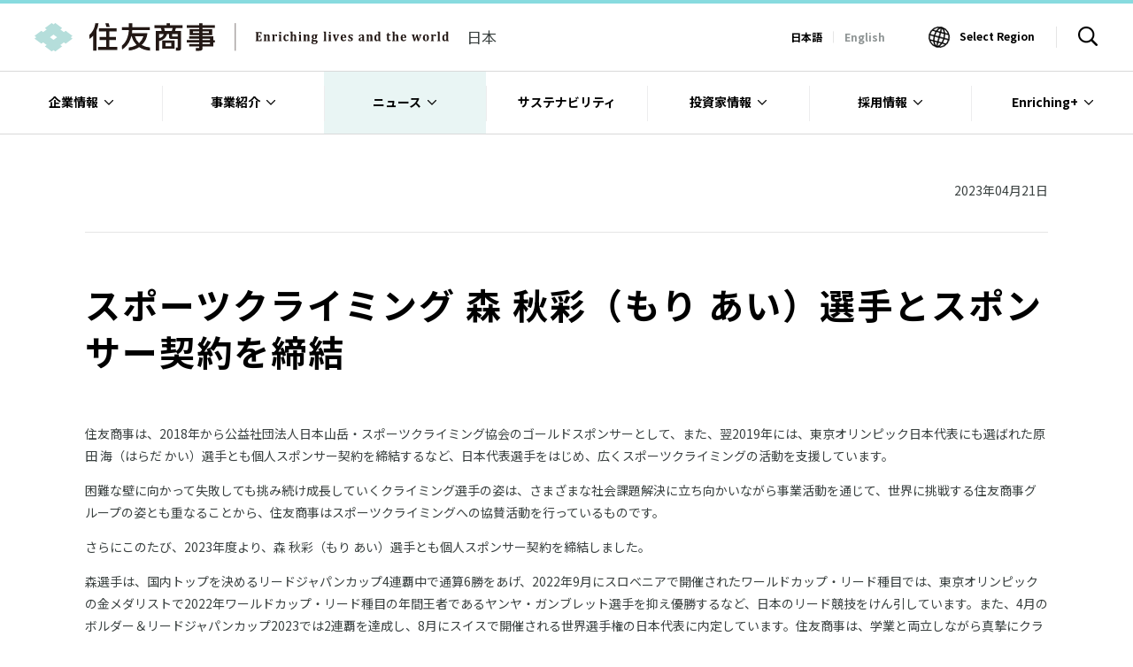

--- FILE ---
content_type: text/html; charset=utf-8
request_url: https://www.sumitomocorp.com/ja/jp/news/topics/2023/group/20230421/
body_size: 9677
content:





<!DOCTYPE html>
<html lang="ja">
<head>
    <meta charset="utf-8">
    <meta http-equiv="X-UA-Compatible" content="IE=edge">
    <title>スポーツクライミング 森 秋彩（もり あい）選手とスポンサー契約を締結 | 住友商事</title>
<meta name="description" content="「スポーツクライミング 森 秋彩（もり あい）選手とスポンサー契約を締結」についてご紹介している住友商事のニュースページです。">
<meta name="keywords" content="スポーツクライミング 森 秋彩（もり あい）選手とスポンサー契約を締結,ニュース,住友商事,住商,sumitomo,総合商社">

<link rel="shortcut icon" href="/jp/-/media/Images/Common/favicon.png" />

<meta property="og:title" content="スポーツクライミング 森 秋彩（もり あい）選手とスポンサー契約を締結" />
<meta property="og:type" content="article" />
<meta property="og:image" content="http://www.sumitomocorp.com/jp/-/media/Images/hq/news/topics/2023/20230421/mori_ogp.jpg" />
<meta property="og:url" content="http://www.sumitomocorp.com/ja/jp//news/topics/2023/group/20230421" />
<meta property="og:description" content="「スポーツクライミング 森 秋彩（もり あい）選手とスポンサー契約を締結」についてご紹介している住友商事のニュースページです。" />
<meta property="og:site_name" content="住友商事" />
    <meta name="viewport" content="width=device-width, initial-scale=1">
    <link rel="apple-touch-icon" href="/common/images/apple-touch-icon.png">
    <link rel="stylesheet" href="/common/css/style.css">
    <script src="/common/js/lib/vendor.js"></script>

    <script>
        var com = com || {};
        com.SCGS = com.SCGS || {};
        com.SCGS.Lang = com.SCGS.Lang || 'ja'
        com.SCGS.Site = com.SCGS.Site || 'HQ'
    </script>
    
    





<!-- Google Tag Manager -->
<script>(function(w,d,s,l,i){w[l]=w[l]||[];w[l].push({'gtm.start':
  new Date().getTime(),event:'gtm.js'});var f=d.getElementsByTagName(s)[0],
  j=d.createElement(s),dl=l!='dataLayer'?'&l='+l:'';j.async=true;j.src=
  'https://www.googletagmanager.com/gtm.js?id='+i+dl;f.parentNode.insertBefore(j,f);
  })(window,document,'script','dataLayer','GTM-KD229BF');</script>
  <!-- End Google Tag Manager -->
  <!-- Google Tag Manager (noscript) -->
  <noscript><iframe src="https://www.googletagmanager.com/ns.html?id=GTM-KD229BF"
  height="0" width="0" style="display:none;visibility:hidden"></iframe></noscript>
  <!-- End Google Tag Manager (noscript) -->

</head>
<body>
    <header class="l-header">
        <div class="fxb-section">
    <div class="fxb-container-fluid">
        <div class="fxb-row">
            <div class="fxb-col-md-12">
                <div class="globalHeader">
                    <div class="companyLogo">
                            <a href="/ja/jp/" target="_self">
                                    <p><img src="/jp/-/media/Images/hq/Common/header/logo.svg?h=32&amp;iar=0&amp;w=204&amp;sc_lang=ja" class="_ja" alt="logo_ja" width="204" height="32" /></p>
                            </a>
                                                    <span class="siteName">日本</span>
                    </div>
                    <div class="utilityNavigation">
                            <div class="langSwitch">
                                <div class="langSwitch">
          <ul>
           <li>日本語</li>
           <li><a href="/en/jp/">English</a></li>
          </ul>
         </div>
                            </div>
                                                    <div class="utilityWrap">
                                    <div class="selectRegion"><a class="region-trigger" target="_blank" href="/region-selector/">Select Region</a></div>
                                                                    <div class="searchButton"><span class="search-trigger"><img src="/common/images/icon/icon-search.png" alt="サイト内検索"></span></div>
                            </div>
                        <div class="hamburgerButton">
                            <div class="menu-trigger" id="globalNavigationButton"><span></span><span></span><span></span></div>
                        </div>
                    </div>
                </div>
            </div>
        </div>
    </div>
</div><div class="fxb-section">
    <div class="fxb-container-fluid">
        <div class="fxb-row">
            <div class="fxb-col-md-12">
                <div class="mobileNavigation" id="js-mobileNav">
                        <div class="searchNavigation">
                            <form name="" id="ss-form2" action="/ja/jp/search" method="get">
  <input class="siteSearch-input" id="ss-query2" type="text" name="query" value="" placeholder="検索" />
  <button class="siteSearch-button" type="submit">検索</button>
</form>
                        </div>
                                            <nav class="globalNavigation" role="navigation">
                            <ul>
                                    <li>
                                        <span class="accodion-trigger">企業情報</span>
                                        <ul class="accodion-hide">
                                            <li>
                                                <a href="/ja/jp/about" target="_self">
                                                    <span>企業情報</span>
                                                </a>
                                            </li>
                                                    <li>
                                                        <a href="/ja/global/about/message" target="_self">
                                                            <span>社長メッセージ</span>
                                                        </a>
                                                    </li>
                                                    <li>
                                                        <a href="/ja/global/about/principles" target="_self">
                                                            <span>理念と戦略（中期経営計画）</span>
                                                        </a>
                                                    </li>
                                                    <li>
                                                        <a href="/ja/global/about/corporate-message" target="_blank">
                                                            <span>コーポレートメッセージ</span>
                                                        </a>
                                                    </li>
                                                    <li>
                                                        <a href="/ja/jp/about/company/profile" target="_self">
                                                            <span>会社概要</span>
                                                        </a>
                                                    </li>
                                                    <li>
                                                        <a href="/ja/jp/about/company/officer" target="_self">
                                                            <span>役員一覧</span>
                                                        </a>
                                                    </li>
                                                    <li>
                                                        <a href="/ja/jp/about/company/org" target="_self">
                                                            <span>組織図</span>
                                                        </a>
                                                    </li>
                                                    <li>
                                                        <a href="/ja/jp/about/company/sc-history" target="_self">
                                                            <span>沿革</span>
                                                        </a>
                                                    </li>
                                                    <li>
                                                        <a href="/ja/jp/about/company/scgroup/region" target="_self">
                                                            <span>主要グループ会社</span>
                                                        </a>
                                                    </li>
                                                    <li>
                                                        <a href="/ja/jp/about/point" target="_self">
                                                            <span>国内・海外拠点</span>
                                                        </a>
                                                    </li>
                                                    <li>
                                                        <a href="/ja/global/about/governance" target="_blank">
                                                            <span>ガバナンス</span>
                                                        </a>
                                                    </li>
                                                    <li>
                                                        <a href="/ja/jp/about/humancapital" target="_self">
                                                            <span>人的資本</span>
                                                        </a>
                                                    </li>
                                                    <li>
                                                        <a href="/ja/jp/about/library/ci01" target="_self">
                                                            <span>会社紹介</span>
                                                        </a>
                                                    </li>
                                        </ul>
                                    </li>
                                    <li>
                                        <span class="accodion-trigger">事業紹介</span>
                                        <ul class="accodion-hide">
                                            <li>
                                                <a href="/ja/jp/business" target="_self">
                                                    <span>事業紹介</span>
                                                </a>
                                            </li>
                                                    <li>
                                                        <a href="/ja/jp/business/business01" target="_self">
                                                            <span>鉄鋼グループ</span>
                                                        </a>
                                                    </li>
                                                    <li>
                                                        <a href="/ja/jp/business/business02" target="_self">
                                                            <span>自動車グループ</span>
                                                        </a>
                                                    </li>
                                                    <li>
                                                        <a href="/ja/jp/business/business03" target="_self">
                                                            <span>輸送機・建機グループ</span>
                                                        </a>
                                                    </li>
                                                    <li>
                                                        <a href="/ja/jp/business/business04" target="_self">
                                                            <span>都市総合開発グループ</span>
                                                        </a>
                                                    </li>
                                                    <li>
                                                        <a href="/ja/jp/business/business05" target="_self">
                                                            <span>メディア・デジタルグループ</span>
                                                        </a>
                                                    </li>
                                                    <li>
                                                        <a href="/ja/jp/business/business06" target="_self">
                                                            <span>ライフスタイルグループ</span>
                                                        </a>
                                                    </li>
                                                    <li>
                                                        <a href="/ja/jp/business/business07" target="_self">
                                                            <span>資源グループ</span>
                                                        </a>
                                                    </li>
                                                    <li>
                                                        <a href="/ja/jp/business/business08" target="_self">
                                                            <span>化学品・エレクトロニクス・農業グループ</span>
                                                        </a>
                                                    </li>
                                                    <li>
                                                        <a href="/ja/jp/business/business09" target="_self">
                                                            <span>エネルギートランスフォーメーショングループ</span>
                                                        </a>
                                                    </li>
                                        </ul>
                                    </li>
                                    <li>
                                        <span class="accodion-trigger">ニュース</span>
                                        <ul class="accodion-hide">
                                            <li>
                                                <a href="/ja/jp/news" target="_self">
                                                    <span>ニュース</span>
                                                </a>
                                            </li>
                                                    <li>
                                                        <a href="/ja/jp/news/release" target="_self">
                                                            <span>ニュースリリース</span>
                                                        </a>
                                                    </li>
                                                    <li>
                                                        <a href="/ja/jp/news/topics" target="_self">
                                                            <span>トピックス</span>
                                                        </a>
                                                    </li>
                                                    <li>
                                                        <a href="/ja/jp/news/important" target="_self">
                                                            <span>お知らせ</span>
                                                        </a>
                                                    </li>
                                        </ul>
                                    </li>
                                    <li>
                                        <span class="accodion-trigger">サステナビリティ</span>
                                        <ul class="accodion-hide">
                                            <li>
                                                <a href="https://sumitomocorp.disclosure.site/ja" target="_blank">
                                                    <span>サステナビリティ</span>
                                                </a>
                                            </li>
                                        </ul>
                                    </li>
                                    <li>
                                        <span class="accodion-trigger">投資家情報</span>
                                        <ul class="accodion-hide">
                                            <li>
                                                <a href="/ja/jp/ir" target="_self">
                                                    <span>投資家情報</span>
                                                </a>
                                            </li>
                                                    <li>
                                                        <a href="/ja/jp/ir/financial" target="_self">
                                                            <span>財務・業績情報</span>
                                                        </a>
                                                    </li>
                                                    <li>
                                                        <a href="/ja/jp/ir/report" target="_self">
                                                            <span>決算情報</span>
                                                        </a>
                                                    </li>
                                                    <li>
                                                        <a href="/ja/jp/ir/explain" target="_self">
                                                            <span>説明会</span>
                                                        </a>
                                                    </li>
                                                    <li>
                                                        <a href="/ja/jp/ir/stock" target="_self">
                                                            <span>株主・株式情報</span>
                                                        </a>
                                                    </li>
                                                    <li>
                                                        <a href="/ja/jp/ir/investors" target="_self">
                                                            <span>個人株主・投資家の皆さまへ</span>
                                                        </a>
                                                    </li>
                                                    <li>
                                                        <a href="/ja/jp/ir/calendar" target="_self">
                                                            <span>IRカレンダー</span>
                                                        </a>
                                                    </li>
                                                    <li>
                                                        <a href="/ja/jp/info/ir" target="_self">
                                                            <span>IRに関するお問い合わせ</span>
                                                        </a>
                                                    </li>
                                        </ul>
                                    </li>
                                    <li>
                                        <span class="accodion-trigger">採用情報</span>
                                        <ul class="accodion-hide">
                                            <li>
                                                <a href="/ja/jp/employ" target="_self">
                                                    <span>採用情報</span>
                                                </a>
                                            </li>
                                                    <li>
                                                        <a href="https://www.sumitomocorp-recruiting.com/" target="_blank">
                                                            <span>新卒・キャリア採用情報</span>
                                                        </a>
                                                    </li>
                                                    <li>
                                                        <a href="/ja/jp/employ/guideline" target="_self">
                                                            <span>社員訪問実施要領について</span>
                                                        </a>
                                                    </li>
                                                    <li>
                                                        <a href="http://www.scg-recruit.jp/2022/" target="_blank">
                                                            <span>（住友商事グループ）新卒採用情報</span>
                                                        </a>
                                                    </li>
                                                    <li>
                                                        <a href="https://sumisho-sws.com" target="_blank">
                                                            <span>住商ウェルサポート（住友商事の特例子会社）の障がい者採用情報</span>
                                                        </a>
                                                    </li>
                                        </ul>
                                    </li>
                                    <li>
                                        <span class="accodion-trigger">Enriching+</span>
                                        <ul class="accodion-hide">
                                            <li>
                                                <a href="/ja/jp/enrich" target="_self">
                                                    <span>Enriching+</span>
                                                </a>
                                            </li>
                                        </ul>
                                    </li>
                            </ul>
                        </nav>
                    <div class="utilityNavigation">
                            <div class="langSwitch">
                                <div class="langSwitch">
          <ul>
           <li>日本語</li>
           <li><a href="/en/jp/">English</a></li>
          </ul>
         </div>
                            </div>
                                                    <div class="selectRegion"><a class="region-trigger" target="_blank" href="/region-selector/">Select Region</a></div>
                    </div>
                </div>
            </div>
        </div>
    </div>
</div>
<div class="fxb-section">
    <div class="fxb-container-fluid">
        <div class="fxb-row">
            <div class="fxb-col-md-12">
                <nav class="l-navigation" role="navigation">
                        <div class="searchNavigation">
                            <div class="searchNavigation-inner">
                                <div class="container">
                                    <form name="SS_searchForm" id="ss-form1" action="/ja/jp/search" method="get">
  <input class="siteSearch-input" id="ss-query1" type="text" name="query" value="" placeholder="キーワードを入力してください" />
  <span class="siteSearch-placeholder" id="js-siteSearch-placeholder">キーワードを入力してください</span>
  <button class="siteSearch-button" type="submit">検索</button>
</form>
                                </div>
                            </div>
                        </div>
                                            <div class="globalNavigation">
                            <ul class="menu-firstLevel">
                                    <li class="megaNavigation">
                                        <a href="/ja/jp/about" target="_self">
                                            <span>企業情報</span>
                                        </a>
                                            <div class="megaNavigation-container">
                                                <div class="row">
                                                    <div class="col-md-3">
                                                        <div class="menu-secondLevel">
                                                            <a class="ratiobox-square" href="/ja/jp/about" target="_self">
                                                                <div class="_title">
                                                                    <span class="_headline">企業情報</span>
                                                                </div>
                                                                <div class="_cover layer-black-default">
                                                                    <img src="/jp/-/media/Images/hq/Common/header/menu/megaNavigation_about_thumb01.jpg?h=300&amp;iar=0&amp;w=300" alt="megaNavigation_about_thumb01" width="300" height="300" />
                                                                </div>
                                                            </a>
                                                        </div>
                                                    </div>
                                                    <div class="col-md-3">
  <div class="menu-thirdLevel">
  <ul>
      <li><a href="/ja/global/about/message" target="_blank">社長メッセージ<span class="icon-blank"></span></a></li>
      <li><a href="/ja/global/about/principles" target="_blank">理念と戦略（中期経営計画）<span class="icon-blank"></span></a></li>
      <li><a href="/ja/global/about/corporate-message" target="_blank">コーポレートメッセージ<span class="icon-blank"></span></a></li>
      <li><a href="/ja/jp/about/company/profile">会社概要</a></li>
      <li><a href="/ja/jp/about/company/officer">役員一覧</a></li>
  
  </ul>
  </div>
  </div>
  <div class="col-md-3">
  <div class="menu-thirdLevel partition-left">
  <ul>
      <li><a href="/ja/jp/about/company/sc-history">沿革</a></li>
      <li><a href="/ja/jp/about/company/org">組織図</a></li>
      <li><a href="/ja/jp/about/point">国内・海外拠点</a></li>
      <li><a href="/ja/jp/about/company/scgroup">主要グループ会社</a></li>
  </ul>
  </div>
  </div>
  <div class="col-md-3">
  <div class="menu-thirdLevel partition-left">
  <ul>
      <li><a href="/ja/global/about/governance" target="_blank">ガバナンス<span class="icon-blank"></span></a></li>
      <li><a href="/ja/jp/about/humancapital">人的資本</a></li>
      <li><a href="/ja/jp/about/library/ci01">会社紹介</a></li>
  </ul>
  </div>
  </div>
                                                </div>
                                                    <div class="megaNavigation-pickup bg-greenDark">
                                                        <div class="row">
                                                                <div class="col-md-3">
                                                                    <a href="/ja/jp/about/policy/mid-term" target="_self">
                                                                        <img src="/jp/-/media/Images/hq/Common/header/menu/megaNavigation_about_pickup03.png?h=60&amp;iar=0&amp;w=280&amp;sc_lang=ja" alt="" width="280" height="60" />
                                                                    </a>
                                                                </div>
                                                                <div class="col-md-3">
                                                                    <a href="/ja/jp/ir/information-disclosure" target="_self">
                                                                        <img src="/jp/-/media/Images/hq/Common/header/menu/megaNavigation_about_pickup04-jp.png?h=60&amp;iar=0&amp;w=280" alt="" width="280" height="60" />
                                                                    </a>
                                                                </div>
                                                        </div>
                                                    </div>
                                            </div>
                                            <span class="accodion-trigger"></span>
                                    </li>
                                    <li class="megaNavigation">
                                        <a href="/ja/jp/business" target="_self">
                                            <span>事業紹介</span>
                                        </a>
                                            <div class="megaNavigation-container">
                                                <div class="row">
                                                    <div class="col-md-3">
                                                        <div class="menu-secondLevel">
                                                            <a class="ratiobox-square" href="/ja/jp/business" target="_self">
                                                                <div class="_title">
                                                                    <span class="_headline">事業紹介</span>
                                                                </div>
                                                                <div class="_cover layer-black-default">
                                                                    <img src="/jp/-/media/Images/hq/Common/header/menu/megaNavigation_business_thumb01.jpg?h=500&amp;iar=0&amp;w=500" alt="事業紹介" width="500" height="500" />
                                                                </div>
                                                            </a>
                                                        </div>
                                                    </div>
                                                    <style>
    @media screen and (min-width: 769px), print {
    .menu-fourthLevel ul > li + li {
        margin-top: 8px;
    }
}
</style>
<div class="col-md-6">
    <div class="menu-fourthLevel">
        <dl>
            <dt>事業分野</dt>
            <dd>
                <ul>
                    <li><a href="/ja/jp/business/business01">鉄鋼グループ</a></li>
                    <li><a href="/ja/jp/business/business02">自動車グループ</a></li>
                    <li><a href="/ja/jp/business/business03">輸送機・建機グループ</a></li>
                    <li><a href="/ja/jp/business/business04">都市総合開発グループ</a></li>
                    <li><a href="/ja/jp/business/business05">メディア・デジタルグループ</a></li>
                    <li><a href="/ja/jp/business/business06">ライフスタイルグループ</a></li>
                    <li><a href="/ja/jp/business/business07">資源グループ</a></li>
                    <li><a href="/ja/jp/business/business08">化学品・エレクトロニクス・農業グループ</a></li>
                    <li><a href="/ja/jp/business/business09">エネルギートランスフォーメーショングループ</a>
                    </li>
                </ul>
            </dd>
        </dl>
    </div>
</div>
<div class="col-md-6"></div>
                                                </div>
                                            </div>
                                            <span class="accodion-trigger"></span>
                                    </li>
                                    <li class="megaNavigation is-active">
                                        <a href="/ja/jp/news" target="_self">
                                            <span>ニュース</span>
                                        </a>
                                            <div class="megaNavigation-container">
                                                <div class="row">
                                                    <div class="col-md-3">
                                                        <div class="menu-secondLevel">
                                                            <a class="ratiobox-square" href="/ja/jp/news" target="_self">
                                                                <div class="_title">
                                                                    <span class="_headline">ニュース</span>
                                                                </div>
                                                                <div class="_cover layer-black-default">
                                                                    <img src="/jp/-/media/Images/hq/Common/header/menu/megaNavigation_news_thumb01.jpg?h=300&amp;iar=0&amp;w=300" alt="ニュース" width="300" height="300" />
                                                                </div>
                                                            </a>
                                                        </div>
                                                    </div>
                                                    <div class="col-md-3">
<div class="menu-thirdLevel">
<ul>
    <li><a href="/ja/jp/news/release">ニュースリリース</a></li>
    <li><a href="/ja/jp/news/topics">トピックス</a></li>
    <li><a href="/ja/jp/news/important">お知らせ</a></li>
</ul>
</div>
</div>
                                                        <div class="col-md-6">
                                                            <div class="menu-fourthLevel partition-left space-pr-0">
                                                                <dl>
                                                                                                                                                <dt>最新ニュースリリース</dt>
                                                                            <dd>
                                                                                <ul class="menu-newsList">
                                                                                        <li>
                                                                                            <a href="/-/media/Files/hq/news/release/2025/20580/20580_ja.pdf" target="_blank">
                                                                                                <time datetime="2025-11-17">2025年11月17日</time>
                                                                                                <div class="text-overflow-elipsis">
                                                                                                                                                                                                        主要人事異動に関するお知らせ
                                                                                                        <span class="icon-pdf">(PDF/231KB)</span>
                                                                                                </div>
                                                                                            </a>
                                                                                        </li>
                                                                                        <li>
                                                                                            <a href="/ja/jp/news/release/2025/group/20570" target="_self">
                                                                                                <time datetime="2025-11-11">2025年11月11日</time>
                                                                                                <div class="text-overflow-elipsis">
                                                                                                                                                                                                        住商リアルティ・マネジメント株式会社に対する行政処分の勧告について
                                                                                                        <span class=""></span>
                                                                                                </div>
                                                                                            </a>
                                                                                        </li>
                                                                                        <li>
                                                                                            <a href="/-/media/Files/hq/news/release/2025/20540/20540_ja.pdf" target="_blank">
                                                                                                <time datetime="2025-11-04">2025年11月04日</time>
                                                                                                <div class="text-overflow-elipsis">
                                                                                                                                                                                                        主要人事異動および機構改正に関するお知らせ
                                                                                                        <span class="icon-pdf">(PDF/376KB)</span>
                                                                                                </div>
                                                                                            </a>
                                                                                        </li>
                                                                                </ul>
                                                                            </dd>
                                                                                                                                    </dl>
                                                            </div>
                                                        </div>
                                                </div>
                                            </div>
                                            <span class="accodion-trigger"></span>
                                    </li>
                                    <li class="">
                                        <a href="https://sumitomocorp.disclosure.site/ja" target="_blank">
                                            <span>サステナビリティ</span>
                                        </a>
                                    </li>
                                    <li class="megaNavigation">
                                        <a href="/ja/jp/ir" target="_self">
                                            <span>投資家情報</span>
                                        </a>
                                            <div class="megaNavigation-container">
                                                <div class="row">
                                                    <div class="col-md-3">
                                                        <div class="menu-secondLevel">
                                                            <a class="ratiobox-square" href="/ja/jp/ir" target="_self">
                                                                <div class="_title">
                                                                    <span class="_headline">投資家情報</span>
                                                                </div>
                                                                <div class="_cover layer-black-default">
                                                                    <img src="/jp/-/media/Images/hq/Common/header/menu/megaNavigation_ir_thumb01.jpg?h=300&amp;iar=0&amp;w=300" alt="投資家情報" width="300" height="300" />
                                                                </div>
                                                            </a>
                                                        </div>
                                                    </div>
                                                    <div class="col-md-3">
<div class="menu-thirdLevel">
<ul>
    <li><a href="/ja/jp/ir/information-disclosure">情報開示ツールのご案内</a></li>
    <li><a href="/ja/jp/ir/financial">財務・業績情報</a></li>
    <li><a href="/ja/jp/ir/report">決算情報</a></li>
    <li><a href="/ja/jp/ir/explain">説明会</a></li>
    <li><a href="/ja/jp/ir/stock">株主・株式情報</a></li>
    <li><a href="/ja/jp/ir/investors">個人株主・投資家の皆さまへ</a></li>
    <li><a href="/ja/jp/ir/calendar">IRカレンダー</a></li>
    <li><a href="/ja/jp/info/ir">IRに関するお問い合わせ</a></li>
</ul>
</div>
</div>
                                                        <div class="col-md-6">
                                                            <div class="menu-fourthLevel partition-left space-pr-0">
                                                                <dl>
                                                                                                                                                                                                                    <dt>IR最新情報</dt>
                                                                            <dd>
                                                                                <ul class="menu-newsList">
                                                                                        <li>
                                                                                            <a href="/ja/jp/ir/explain/investors" target="_self">
                                                                                                <time datetime="2025-10-08">2025年10月08日</time>
                                                                                                <div class="text-overflow-elipsis">
                                                                                                    個人投資家向けオンライン説明会を開催しました
                                                                                                        <span class=""></span>
                                                                                                </div>
                                                                                            </a>
                                                                                        </li>
                                                                                        <li>
                                                                                            <a href="/ja/jp/ir/financial/investors-guide/2025" target="_self">
                                                                                                <time datetime="2025-09-30">2025年09月30日</time>
                                                                                                <div class="text-overflow-elipsis">
                                                                                                    統合報告書2025を発行しました
                                                                                                        <span class=""></span>
                                                                                                </div>
                                                                                            </a>
                                                                                        </li>
                                                                                        <li>
                                                                                            <a href="/ja/jp/ir/explain/business" target="_self">
                                                                                                <time datetime="2025-09-02">2025年09月02日</time>
                                                                                                <div class="text-overflow-elipsis">
                                                                                                    9月3日（水）15:30～説明会を開催します
                                                                                                        <span class=""></span>
                                                                                                </div>
                                                                                            </a>
                                                                                        </li>
                                                                                </ul>
                                                                            </dd>
                                                                </dl>
                                                            </div>
                                                        </div>
                                                </div>
                                                    <div class="megaNavigation-pickup bg-greenDark">
                                                        <div class="row">
                                                                <div class="col-md-3">
                                                                    <a href="/ja/jp/ir/report" target="_self">
                                                                        <img src="/jp/-/media/Images/hq/Common/header/menu/megaNavigation_ir_pickup.jpg?h=60&amp;iar=0&amp;w=280&amp;sc_lang=ja" alt="" width="280" height="60" />
                                                                    </a>
                                                                </div>
                                                                <div class="col-md-3">
                                                                    <a href="/ja/jp/about/policy/mid-term" target="_self">
                                                                        <img src="/jp/-/media/Images/hq/Common/header/menu/megaNavigation_about_pickup03.png?h=60&amp;iar=0&amp;w=280&amp;sc_lang=ja" alt="" width="280" height="60" />
                                                                    </a>
                                                                </div>
                                                                <div class="col-md-3">
                                                                    <a href="/ja/jp/ir/financial/investors-guide" target="_self">
                                                                        <img src="/jp/-/media/Images/hq/ir/report/investors-guide/2025/irreport2025_banner_280_jp.jpg?h=60&amp;iar=0&amp;w=280" alt="" width="280" height="60" />
                                                                    </a>
                                                                </div>
                                                                <div class="col-md-3">
                                                                    <a href="/ja/jp/ir/stock/stmt" target="_self">
                                                                        <img src="/jp/-/media/Images/hq/Common/header/menu/megaNavigation_ir_stock.jpg?h=60&amp;iar=0&amp;w=280&amp;sc_lang=ja" alt="第155期（2022年度）定時株主総会" width="280" height="60" />
                                                                    </a>
                                                                </div>
                                                        </div>
                                                    </div>
                                            </div>
                                            <span class="accodion-trigger"></span>
                                    </li>
                                    <li class="megaNavigation">
                                        <a href="/ja/jp/employ" target="_self">
                                            <span>採用情報</span>
                                        </a>
                                            <div class="megaNavigation-container">
                                                <div class="row">
                                                    <div class="col-md-3">
                                                        <div class="menu-secondLevel">
                                                            <a class="ratiobox-square" href="/ja/jp/employ" target="_self">
                                                                <div class="_title">
                                                                    <span class="_headline">採用情報</span>
                                                                </div>
                                                                <div class="_cover layer-black-default">
                                                                    <img src="/jp/-/media/Images/hq/Common/header/menu/megaNavigation_recruit_thumb01.jpg?h=585&amp;iar=0&amp;w=585" alt="" width="585" height="585" />
                                                                </div>
                                                            </a>
                                                        </div>
                                                    </div>
                                                    <div class="col-md-3">
    <div class="menu-thirdLevel">
        <dl>
            <dt>住友商事</dt>
            <dd>
                <ul>
                    <li><a rel="noopener noreferrer" href="https://www.sumitomocorp-recruiting.com/"
                            target="_blank"><span>新卒・キャリア採用情報<span class="icon-blank"></span></span></a></li>
                    <li><a href="/ja/jp/employ/guideline">社員訪問実施要領</a></li>
                </ul>
            </dd>
        </dl>
    </div>
</div>
<div class="col-md-3">
    <div class="menu-thirdLevel partition-left">
        <dl>
            <dt>住友商事グループ</dt>
            <dd>
                <ul>
                    <li><a rel="noopener noreferrer" href="http://www.scg-recruit.jp/"
                            target="_blank"><span>新卒採用情報<span class="icon-blank"></span></span></a></li>
                    <li><a rel="noopener noreferrer" href="https://sumisho-sws.com"
                            target="_blank"><span>住商ウェルサポート（住友商事の特例子会社）の障がい者採用情報<span class="icon-blank"></span></span></a></li>
                </ul>
            </dd>
        </dl>
    </div>
</div>
                                                </div>
                                            </div>
                                            <span class="accodion-trigger"></span>
                                    </li>
                                    <li class="megaNavigation">
                                        <a href="/ja/jp/enrich" target="_self">
                                            <span>Enriching+</span>
                                        </a>
                                            <div class="megaNavigation-container">
                                                <div class="row">
                                                    <div class="col-md-3">
                                                        <div class="menu-secondLevel">
                                                            <a class="ratiobox-square" href="/ja/jp/enrich" target="_self">
                                                                <div class="_title">
                                                                    <span class="_headline">Enriching+</span>
                                                                </div>
                                                                <div class="_cover layer-black-default">
                                                                    <img src="/jp/-/media/Images/hq/Common/header/menu/megaNavigation_enriching_thumb01.jpg?h=585&amp;iar=0&amp;w=585" alt="" width="585" height="585" />
                                                                </div>
                                                            </a>
                                                        </div>
                                                    </div>
                                                    <div class="col-md-9">
    <div class="menu-thirdLevel">
        <p class="mt-0 mb-2">『Enriching＋』は住友商事の社員と事業のリアルを伝える公式オウンドメディアです</p>
        <hr>
        <dl>
            <dt class="mt-1">Category</dt>
            <dd>
                <ul class="menu-newsList">
                    <li>
                        <a href="/ja/jp/enrich/list?category=business" target="_self">
                            <div class="text-overflow-elipsis">Business</div>
                        </a>
                    </li>
                    <li>
                        <a href="/ja/jp/enrich/list?category=culture" target="_self">
                            <div class="text-overflow-elipsis">Culture</div>
                        </a>
                    </li>
                    <li>
                        <a href="/ja/jp/enrich/list?category=plus" target="_self">
                            <div class="text-overflow-elipsis">＋ (Plus)</div>
                        </a>
                    </li>
                </ul>
            </dd>
        </dl>
    </div>
</div>

                                                </div>
                                            </div>
                                            <span class="accodion-trigger"></span>
                                    </li>
                            </ul>
                        </div>
                    <div class="utilityNavigation">
                            <div class="langSwitch">
                                <div class="langSwitch">
          <ul>
           <li>日本語</li>
           <li><a href="/en/jp/">English</a></li>
          </ul>
         </div>
                            </div>
                                                    <div class="selectRegion"><a class="region-trigger" target="_blank" href="/region-selector/">Select Region</a></div>
                    </div>
                </nav>
            </div>
        </div>
    </div>
</div>
    </header>
    <main class="l-main theme-single theme-detail">
    <article class="l-article">
        <div class="fxb-section">
    <div class="fxb-container">
        <div class="fxb-row">
            <div class="fxb-col-md-12">
                <div class="entry-header">
                    <p>  
                        2023年04月21日
                        <br>
                        
                    </p>
                </div>
            </div>
        </div>
    </div>
</div><div class="fxb-section">
    <div class="fxb-container">
        <div class="fxb-row">
            <div class="fxb-col-md-12">
                <h1 class="heading-superior mb-large-contain">スポーツクライミング 森 秋彩（もり あい）選手とスポンサー契約を締結<span class="_subTitle"></span></h1>
            </div>
        </div>
    </div>
</div><div class="fxb-section">
    <div class="fxb-container">
        <div class="fxb-row">
            <div class="fxb-col-md-12">
                
            </div>
        </div>
    </div>
</div>
        <div class="fxb-section  " id="">
            <div class="fxb-container">
                <div class="fxb-row">
<div class="fxb-col-md-12">
        <div class="row">
        <div class="col-md-">
<p>住友商事は、2018年から公益社団法人日本山岳・スポーツクライミング協会のゴールドスポンサーとして、また、翌2019年には、東京オリンピック日本代表にも選ばれた原田 海（はらだ かい）選手とも個人スポンサー契約を締結するなど、日本代表選手をはじめ、広くスポーツクライミングの活動を支援しています。</p>
<p>困難な壁に向かって失敗しても挑み続け成長していくクライミング選手の姿は、さまざまな社会課題解決に立ち向かいながら事業活動を通じて、世界に挑戦する住友商事グループの姿とも重なることから、住友商事はスポーツクライミングへの協賛活動を行っているものです。</p>
<p>さらにこのたび、2023年度より、森 秋彩（もり あい）選手とも個人スポンサー契約を締結しました。</p>
<p>森選手は、国内トップを決めるリードジャパンカップ4連覇中で通算6勝をあげ、2022年9月にスロベニアで開催されたワールドカップ・リード種目では、東京オリンピックの金メダリストで2022年ワールドカップ・リード種目の年間王者であるヤンヤ・ガンブレット選手を抑え優勝するなど、日本のリード競技をけん引しています。また、4月のボルダー＆リードジャパンカップ2023では2連覇を達成し、8月にスイスで開催される世界選手権の日本代表に内定しています。住友商事は、学業と両立しながら真摯にクライミングに取り組み、世界を舞台に活躍する森選手を応援していきます。</p>
<p>また、原田選手は東京オリンピック後、競技中に負ったけがの影響で、昨年度の大会では思うような結果を残すことができませんでしたが、現在は、復帰に向けて日々トレーニングを重ねています。今年度は、2024年のボルダージャパンカップへの出場権獲得に向けて、予選会のジャパンツアーに年間を通じて参戦する予定です。けがを乗り越え、トップへの復活を目指して努力を続ける原田選手を、住友商事は、これからも応援し、サポートしていきます。</p>
<p class="mb-0">2024年のパリオリンピックでは、東京オリンピックに続き、スポーツクライミングが追加競技として決定しています。住友商事は、原田選手、森選手のサポートと合わせ、スポーツクライミングへの協賛活動を通じて同競技の魅力を発信していきます。</p>        </div>
        <div class="col-md-">
            <div class="align-center align-md-center">
            </div>
        </div>
    </div>
</div>
                </div>
            </div>
        </div>
        <div class="fxb-section  " id="">
            <div class="fxb-container">
                <div class="fxb-row">
<div class="fxb-col-md-12">
        <div class="row">
        <div class="col-md-">
<h4 class="mb-0">森 秋彩選手のコメント</h4>        </div>
        <div class="col-md-">
            <div class="align-center align-md-center">
            </div>
        </div>
    </div>
</div>
                </div>
            </div>
        </div>
        <div class="fxb-section  " id="">
            <div class="fxb-container">
                <div class="fxb-row">
<div class="fxb-col-md-12">
        <div class="row">
        <div class="col-md-8">
<p class="mb-0">この度、住友商事様にサポートしていただける事となりとてもうれしく思います。これからもスポーツクライミングと筑波大学での学業の文武両道を目指して精進します。そして、大好きなクライミングを楽しみながら日々全力で練習し、自らのクライミングスタイルを確立したいと思います。その結果として大会で良い成績を残せるよう精一杯頑張りますのでよろしくお願い致します。</p>

<h4 class="mb-0">森 秋彩選手プロフィール</h4>

<table class="table-borderless" style="line-height: 1em;">
	<tbody>
		<tr>
			<td class="valign-top _width-5">生年月日</td>
			<td class="valign-top _width-1">：</td>
			<td class="valign-top">2003年9月17日</td>
		</tr>
		<tr>
			<td class="valign-top">出身地</td>
			<td class="valign-top">：</td>
			<td class="valign-top">茨城県</td>
		</tr>
</tbody>
</table>


<p style="margin-left: -6px;margin-bottom: 0.25em;">（主な戦績）</p>

<!-- PC -->
<table class="visible-desktop table-borderless mt-0" style="line-height: 1em;">
<tbody>
		<tr>
			<td class="valign-top _width-5">2017年</td>
			<td class="valign-top _width-1">：</td>
			<td class="valign-top">IFSC世界ユース選手権 インスブルック大会 1位</td>
		</tr>
		<tr>
			<td class="valign-top">2018年</td>
			<td class="valign-top">：</td>
			<td class="valign-top">アジアユース選手権2018 中国大会 2位</td>
		</tr>
		<tr>
			<td class="valign-top" rowspan="3">2019年</td>
			<td class="valign-top">：</td>
			<td class="valign-top">IFSCクライミング・ワールドカップ（リード）ヴィラール大会 3位</td>
		</tr>
		<tr>
			<td class="valign-top">：</td>
			<td class="valign-top">IFSCクライミング・世界選手権（リード）八王子大会 3位</td>
		</tr>
		<tr>
			<td class="valign-top">：</td>
			<td class="valign-top">リードワールドカップ 年間6位</td>
		</tr>
		<tr>
			<td class="valign-top" rowspan="4">2022年</td>
			<td class="valign-top">：</td>
			<td class="valign-top">IFSCクライミング・ワールドカップ（リード）コペル大会 1位</td>
		</tr>
		<tr>
			<td class="valign-top">：</td>
			<td class="valign-top">IFSCクライミング・ワールドカップ（リード）エディンバラ 1位</td>
		</tr>
		<tr>
			<td class="valign-top">：</td>
			<td class="valign-top">IFSCクライミング・ワールドカップ（ボルダー＆リード）盛岡 1位</td>
		</tr>
		<tr>
			<td class="valign-top">：</td>
			<td class="valign-top">コンバインドジャパンカップ2022 1位</td>
		</tr>
		<tr>
			<td class="valign-top" rowspan="2">2023年</td>
			<td class="valign-top">：</td>
			<td class="valign-top">リードジャパンカップ2023 1位</td>
		</tr>
		<tr>
			<td class="valign-top">：</td>
			<td class="valign-top">ボルダー＆リードジャパンカップ2023 1位</td>
		</tr>
	</tbody>
</table>


<!-- SP -->
<table class="visible-mobile table-borderless mt-0" style="line-height: 1em;">
<tbody>
		<tr>
			<td class="valign-top _width-5">2017年</td>
			<td class="valign-top _width-1">：</td>
			<td class="valign-top"><span style="letter-spacing: -0.017em;">IFSC世界ユース選手権 インスブルック大会 1位</span></td>
		</tr>
		<tr>
			<td class="valign-top">2018年</td>
			<td class="valign-top">：</td>
			<td class="valign-top">アジアユース選手権2018 中国大会 2位</td>
		</tr>
		<tr>
			<td class="valign-top" style="line-height: 1.6em;padding-top: 3px;">2019年</td>
			<td class="valign-top" style="line-height: 1.6em;padding-top: 3px;">：</td>
			<td class="valign-top" style="line-height: 1.6em;padding-top: 3px;">IFSCクライミング・ワールドカップ（リード）ヴィラール大会 3位 ／ IFSCクライミング・世界選手権（リード）八王子大会 3位 ／ リードワールドカップ 年間6位</td>
		</tr>
		<tr>
			<td class="valign-top" style="line-height: 1.6em;padding-top: 3px;">2022年</td>
			<td class="valign-top" style="line-height: 1.6em;padding-top: 3px;">：</td>
			<td class="valign-top" style="line-height: 1.6em;padding-top: 3px;">IFSCクライミング・ワールドカップ（リード）コペル大会 1位 ／ IFSCクライミング・ワールドカップ（リード）エディンバラ 1位 
／ IFSCクライミング・ワールドカップ（ボルダー＆リード）盛岡 1位  ／ コンバインドジャパンカップ2022 1位</td>
		</tr>
		<tr>
			<td class="valign-top" style="line-height: 1.6em;padding-top: 3px;">2023年</td>
			<td class="valign-top" style="line-height: 1.6em;padding-top: 3px;">：</td>
			<td class="valign-top" style="line-height: 1.6em;padding-top: 3px;">リードジャパンカップ2023 1位 ／ ボルダー＆リードジャパンカップ2023 1位</td>
		</tr>
	</tbody>
</table>        </div>
        <div class="col-md-4">
            <div class="align-center align-md-center">
                    <figure class="mt-tweak-figure">
                        <img src="/jp/-/media/Images/hq/news/topics/2023/20230421/mori_01.jpg?h=900&amp;iar=0&amp;w=600" alt="" width="600" height="900" />
                            <figcaption>森 秋彩選手</figcaption>
                    </figure>
            </div>
        </div>
    </div>
</div>
                </div>
            </div>
        </div>
        <div class="fxb-section  " id="">
            <div class="fxb-container">
                <div class="fxb-row">

        <div class="fxb-col-md-12" >
                        <h4 class="mb-0">住友商事 スポーツクライミング特設サイト</h4>
<p>住友商事 スポーツクライミング特設サイトでは、協賛の経緯や、クライミングに関するコンテンツを掲載しています。<br><a href="/ja/jp/special/climbing" class="link-angle-arrow-right" style="word-break: break-all;">https://www.sumitomocorp.com/ja/jp/special/climbing</a></p>


                        
        </div>

                </div>
            </div>
        </div>
<div class="fxb-section">
    <div class="fxb-container">
        <div class="fxb-row">
            <div class="fxb-col-md-12">
                <hr class="mt-larger mb-larger">
            </div>
        </div>
    </div>
</div>



<div class="l-sns c-wrap">
    <div class="c-inr">
            <h3 class="u-f--dmst-sns u-tac text-align-center">
                <span style="font-family: &quot;Noto Sans JP&quot;, &quot;Helvetica Neue&quot;, Arial, &quot;Hiragino Sans&quot;, Meiryo, sans-serif;
&quot;Noto Sans JP&quot;, &quot;Helvetica Neue&quot;, Arial, &quot;Hiragino Sans&quot;, Meiryo, font-family: sans-serif;">ソーシャルメディア<br class="u-sp" />公式アカウント</span>


            </h3>
                    <ul class="l-sns__btn">
                <style>
  .l-sns__btn, .l-sns__share {
  padding-left: 0;
  }
  .l-sns__btn li {
    width: 215px;
  }
  @media screen and (min-width: 1px) and (max-width: 768px) {
    .l-sns__btn li {
      width: 172px;
    }
  }
  @media screen and (min-width: 1px) and (max-width: 460px) {
    .l-sns__btn li {
      width: 51%;
    }
  }
</style>

<li class="l-sns__btn__item--linkedin">
  <a
    rel="noreferrer nofollow"
    href="https://www.instagram.com/sumitomocorp.official/"
    target="_blank"
  >
    <img
      src="/common/images/icon/icon-sns-account-instagram.png"
      alt="Instagram"
    />
    <span>Instagram</span>
  </a>
</li>
<li class="l-sns__btn__item--linkedin">
  <a
    rel="noreferrer nofollow"
    href="https://www.linkedin.com/company/sumitomocorporation/"
    target="_blank"
  >
    <img src="/jp/-/media/Images/global/Common/footer/linkedin-icon.png" alt="LinkedIn" />
    <span>LinkedIn</span>
  </a>
</li>

            </ul>
                    <ul class="l-sns__share">
                <li>Share</li>
<li>
  <a
    rel="noreferrer nofollow"
    href="http://twitter.com/share?url=http://www.sumitomocorp.com/ja/jp/news/topics/2023/group/20230421/&text=スポーツクライミング 森 秋彩（もり あい）選手とスポンサー契約を締結"
    target="_blank"
    ><img alt="" src="/jp/-/media/Images/global/Common/footer/x-icon.png"
  /></a>
</li>
<li>
  <a
    rel="noreferrer nofollow"
    href="https://www.facebook.com/sharer/sharer.php?u=http://www.sumitomocorp.com/ja/jp/news/topics/2023/group/20230421"
    target="_blank"
    ><img src="/jp/-/media/Images/global/Common/footer/facebook-icon.png" alt="Facebook"
  /></a>
</li>
<li>
  <a
    rel="noreferrer nofollow"
    href="https://www.linkedin.com/sharing/share-offsite/?url=http://www.sumitomocorp.com/ja/jp/news/topics/2023/group/20230421"
    target="_blank"
    ><img src="/jp/-/media/Images/global/Common/footer/linkedin-icon.png" alt="LinkedIn"
  /></a>
</li>

            </ul>
    </div>
</div>

    </article>
    <aside class="l-aside">
            <div class="fxb-section bg-blueLighter border-top-grayLight">
        <div class="fxb-container">
            <div class="fxb-row">
                <div class="fxb-col-md-12">
                    <div class="asideNavigation">
                            <div class="menu-firstLevel">
                                <a href="/ja/jp/news/topics/2023"><span class="icon-circle-angle-right"></span>2023年</a>
                            </div>
                                            </div>
                </div>
            </div>
        </div>
    </div>
    <div class="fxb-section bg-blueLighter border-top-grayLight" id="breadcrumb">
        <div class="fxb-container">
            <div class="fxb-row">
                <div class="fxb-col-md-12">
                    <div class="breadcrumbs">
                        <ol>

                            <li itemprop="itemListElement" itemscope="" itemtype="https://schema.org/ListItem">
                                
                                
                                    <a itemprop="item" href="/ja/jp/">
                                            <span itemprop="name">ホーム</span>
                                    </a>
                                <meta itemprop="position" content="1">
                            </li>
                            <li itemprop="itemListElement" itemscope="" itemtype="https://schema.org/ListItem">
                                
                                
                                    <a itemprop="item" href="/ja/jp/news">
                                            <span itemprop="name">ニュース</span>
                                    </a>
                                <meta itemprop="position" content="2">
                            </li>
                            <li itemprop="itemListElement" itemscope="" itemtype="https://schema.org/ListItem">
                                
                                
                                    <a itemprop="item" href="/ja/jp/news/topics">
                                            <span itemprop="name">トピックス</span>
                                    </a>
                                <meta itemprop="position" content="3">
                            </li>
                            <li itemprop="itemListElement" itemscope="" itemtype="https://schema.org/ListItem">
                                
                                
                                    <a itemprop="item" href="/ja/jp/news/topics/2023">
                                            <span itemprop="name">2023年：トピックス-住友商事</span>
                                    </a>
                                <meta itemprop="position" content="4">
                            </li>
                            <li itemprop="itemListElement" itemscope="" itemtype="https://schema.org/ListItem">
                                
                                
                                        <span itemprop="name">スポーツクライミング 森 秋彩（もり あい）選手とスポンサー契約を締結</span>
                                <meta itemprop="position" content="5">
                            </li>
                        </ol>
                    </div>
                </div>
            </div>
        </div>
    </div>

    </aside>
</main>
        <div id="brandingBanner">
        <div class="fxb-section">
            <div class="fxb-container-fluid">
                <div class="fxb-row">
                    <div class="fxb-col-md-12">
                        <div class="liquid brandingNavigation">
                                    <div class="liquid-1 liquid-md-3">
                                        <a class="brandingNavigation-item" href="/ja/jp/about" target="_self">
                                            <div class="_title">
                                                <dl>
                                                    <dt>住友商事グループについて</dt>
                                                    <dd class="text-between">企業情報</dd>
                                                </dl>
                                            </div>
                                            <div class="_cover"><img src="/jp/-/media/Images/hq/about/top/footer_about.jpg?h=422&amp;iar=0&amp;w=750" class="fit-image" alt="300x200" width="750" height="422" /></div>
                                        </a>
                                    </div>
                                    <div class="liquid-1 liquid-md-3">
                                        <a class="brandingNavigation-item" href="/ja/jp/business" target="_self">
                                            <div class="_title">
                                                <dl>
                                                    <dt>住友商事グループの事業</dt>
                                                    <dd class="text-between">事業紹介</dd>
                                                </dl>
                                            </div>
                                            <div class="_cover"><img src="/jp/-/media/Images/hq/Common/footer/brandingNavigation_002.jpg?h=450&amp;iar=0&amp;w=800" class="fit-image" alt="事業紹介" width="800" height="450" /></div>
                                        </a>
                                    </div>
                                    <div class="liquid-1 liquid-md-3">
                                        <a class="brandingNavigation-item" href="/ja/jp/sustainability" target="_self">
                                            <div class="_title">
                                                <dl>
                                                    <dt>社会とともに持続的に成長する</dt>
                                                    <dd class="text-between">サステナビリティ</dd>
                                                </dl>
                                            </div>
                                            <div class="_cover"><img src="/jp/-/media/Images/hq/sustainability/top/mainVisual_sustainability/mainVisual_sustainability/mainVisual_sustainabilityTop/footer_sustainability.jpg?h=422&amp;iar=0&amp;w=750" class="fit-image" alt="サステナビリティ" width="750" height="422" /></div>
                                        </a>
                                    </div>
                        </div>
                    </div>
                </div>
            </div>
        </div>
    </div>

<footer class="l-footer">
        <div class="fxb-section">
            <div class="fxb-container">
                <div class="fxb-row">
                    <div class="fxb-col-md-12">
                        <div class="footerNavigation">
                            <ul>
    <li><a href="/ja/jp/info">お問い合わせ</a></li>
    <li><a href="/ja/jp/sitemap">サイトマップ</a></li>
    <li><a href="/ja/jp/terms">サイトのご利用について</a></li>
    <li><a href="/ja/jp/privacy">プライバシー・ポリシー</a></li>
    <li><a href="/ja/jp/security">情報セキュリティ基本方針</a></li>
    <li><a href="/ja/jp/community-guideline">コミュニティ・ガイドライン</a></li>
    <li><a href="/ja/jp/antiques-law">古物営業法に基づく表示</a></li>
</ul>
                        </div>
                    </div>
                </div>
            </div>
        </div>

    <div class="fxb-section">
        <div class="fxb-container">
            <div class="fxb-row">
                
                    <div class="fxb-col-md-12">
                        <div class="copyRight"><small>&copy; 2025 Sumitomo Corporation</small></div>
                    </div>
            </div>
        </div>
    </div>
</footer>
    
    <div id="toPageTop"><a href="#">Top</a></div>
</body>

<script src="/common/js/style/style.js"></script>


<script src="/common/search/ss_config.js"></script>

</html>

--- FILE ---
content_type: text/css
request_url: https://www.sumitomocorp.com/common/css/style.css
body_size: 73126
content:
@charset "UTF-8";
@import url(https://fonts.googleapis.com/earlyaccess/notosansjp.css);
@import url(https://fonts.googleapis.com/css?family=Noto+Sans);
/*! sanitize.css v4.1.0 | CC0 License | github.com/jonathantneal/sanitize.css */
/* Display definitions ========================================================================== */
/** Add the correct display in IE 9-. 1. Add the correct display in Edge, IE, and Firefox. 2. Add the correct display in IE. */
@import url(https://fonts.googleapis.com/css2?family=DM+Serif+Text&family=Noto+Sans:wght@400;700&family=Noto+Sans+JP:wght@400;700&display=swap);
@import url(https://fonts.googleapis.com/css2?family=DM+Serif+Text&family=Noto+Sans+JP:wght@400;500;700&display=swap);
article, aside, details, figcaption, figure, footer, header, main, menu, nav, section, summary { /* 1 */ display: block; }

/** Add the correct display in IE 9-. */
audio, canvas, progress, video { display: inline-block; }

/** Add the correct display in iOS 4-7. */
audio:not([controls]) { display: none; height: 0; }

/** Add the correct display in IE 10-. 1. Add the correct display in IE. */
template, [hidden] { display: none; }

/* Elements of HTML (https://www.w3.org/TR/html5/semantics.html) ========================================================================== */
/** 1. Remove repeating backgrounds in all browsers (opinionated). 2. Add box sizing inheritence in all browsers (opinionated). */
*, ::before, ::after { background-repeat: no-repeat; /* 1 */ box-sizing: inherit; /* 2 */ }

/** 1. Add text decoration inheritance in all browsers (opinionated). 2. Add vertical alignment inheritence in all browsers (opinionated). */
::before, ::after { text-decoration: inherit; /* 1 */ vertical-align: inherit; /* 2 */ }

/** 1. Add border box sizing in all browsers (opinionated). 2. Add the default cursor in all browsers (opinionated). 3. Add a flattened line height in all browsers (opinionated). 4. Prevent font size adjustments after orientation changes in IE and iOS. */
html { box-sizing: border-box; /* 1 */ cursor: default; /* 2 */ font-family: sans-serif; /* 3 */ line-height: 1.5; /* 3 */ -ms-text-size-adjust: 100%; /* 4 */ -webkit-text-size-adjust: 100%; /* 5 */ }

/* Sections (https://www.w3.org/TR/html5/sections.html) ========================================================================== */
/** Remove the margin in all browsers (opinionated). */
body { margin: 0; }

/** Correct the font sizes and margins on `h1` elements within `section` and `article` contexts in Chrome, Firefox, and Safari. */
h1 { font-size: 2em; margin: .67em 0; }

/* Grouping content (https://www.w3.org/TR/html5/grouping-content.html) ========================================================================== */
/** 1. Correct font sizing inheritance and scaling in all browsers. 2. Correct the odd `em` font sizing in all browsers. */
code, kbd, pre, samp { font-family: monospace, monospace; /* 1 */ font-size: 1em; /* 2 */ }

/** 1. Correct the height in Firefox. 2. Add visible overflow in Edge and IE. */
hr { height: 0; /* 1 */ overflow: visible; /* 2 */ }

/** Remove the list style on navigation lists in all browsers (opinionated). */
nav ol, nav ul { list-style: none; }

/* Text-level semantics ========================================================================== */
/** 1. Add a bordered underline effect in all browsers. 2. Remove text decoration in Firefox 40+. */
abbr[title] { border-bottom: 1px dotted; /* 1 */ text-decoration: none; /* 2 */ }

/** Prevent the duplicate application of `bolder` by the next rule in Safari 6. */
b, strong { font-weight: inherit; }

/** Add the correct font weight in Chrome, Edge, and Safari. */
b, strong { font-weight: bolder; }

/** Add the correct font style in Android 4.3-. */
dfn { font-style: italic; }

/** Add the correct colors in IE 9-. */
mark { background-color: #ffff00; color: #000000; }

/** Add the correct vertical alignment in Chrome, Firefox, and Opera. */
progress { vertical-align: baseline; }

/** Correct the font size in all browsers. */
small { font-size: 83.3333%; }

/** Change the positioning on superscript and subscript elements in all browsers (opinionated). 1. Correct the font size in all browsers. */
sub, sup { font-size: 83.3333%; /* 1 */ line-height: 0; position: relative; vertical-align: baseline; }

sub { bottom: -.25em; }

sup { top: -.5em; }

/* Remove the text shadow on text selections (opinionated). 1. Restore the coloring undone by defining the text shadow (opinionated). */

::selection { background-color: #b3d4fc; /* 1 */ color: #000000; /* 1 */ text-shadow: none; }

/* Embedded content (https://www.w3.org/TR/html5/embedded-content-0.html) ========================================================================== */
/* Change the alignment on media elements in all browers (opinionated). */
audio, canvas, iframe, img, svg, video { vertical-align: middle; }

/** Remove the border on images inside links in IE 10-. */
img { border-style: none; }

/** Change the fill color to match the text color in all browsers (opinionated). */
svg { fill: currentColor; }

/** Hide the overflow in IE. */
svg:not(:root) { overflow: hidden; }

/* Links (https://www.w3.org/TR/html5/links.html#links) ========================================================================== */
/** 1. Remove the gray background on active links in IE 10. 2. Remove the gaps in underlines in iOS 8+ and Safari 8+. */
a { background-color: transparent; /* 1 */ -webkit-text-decoration-skip: objects; /* 2 */ }

/** Remove the outline when hovering in all browsers (opinionated). */
a:hover { outline-width: 0; }

/* Tabular data (https://www.w3.org/TR/html5/tabular-data.html) ========================================================================== */
/* Remove border spacing in all browsers (opinionated). */
table { border-collapse: collapse; border-spacing: 0; }

/* transform-style:  (https://www.w3.org/TR/html5/forms.html) ========================================================================== */
/** 1. Remove the default styling in all browsers (opinionated). 3. Remove the margin in Firefox and Safari. */
button, input, select, textarea { background-color: transparent; /* 1 */ border-style: none; /* 1 */ color: inherit; /* 1 */ font-size: 1em; /* 1 */ margin: 0; /* 3 */ }

/** Correct the overflow in IE. 1. Correct the overflow in Edge. */
button, input { /* 1 */ overflow: visible; }

/** Remove the inheritance in Edge, Firefox, and IE. 1. Remove the inheritance in Firefox. */
button, select { /* 1 */ text-transform: none; }

/** 1. Prevent the WebKit bug where (2) destroys native `audio` and `video` controls in Android 4. 2. Correct the inability to style clickable types in iOS and Safari. */
button, html [type="button"], [type="reset"], [type="submit"] { -webkit-appearance: button; /* 2 */ }

/** Remove the inner border and padding in Firefox. */
::-moz-focus-inner { border-style: none; padding: 0; }

/** Correct the focus styles unset by the previous rule. */
:-moz-focusring { outline: 1px dotted ButtonText; }

/** Correct the border, margin, and padding in all browsers. */
fieldset { border: 1px solid #c0c0c0; margin: 0 2px; padding: .35em .625em .75em; }

/** 1. Correct the text wrapping in Edge and IE. 2. Remove the padding so developers are not caught out when they zero out `fieldset` elements in all browsers. */
legend { display: table; /* 1 */ max-width: 100%; /* 1 */ padding: 0; /* 2 */ white-space: normal; /* 1 */ }

/** 1. Remove the vertical scrollbar in IE. 2. Change the resize direction on textareas in all browsers (opinionated). */
textarea { overflow: auto; /* 1 */ resize: vertical; /* 2 */ }

/** Remove the padding in IE 10-. */
[type="checkbox"], [type="radio"] { padding: 0; }

/** Correct the cursor style on increment and decrement buttons in Chrome. */
::-webkit-inner-spin-button, ::-webkit-outer-spin-button { height: auto; }

/** 1. Correct the odd appearance in Chrome and Safari. 2. Correct the outline style in Safari. */
[type="search"] { -webkit-appearance: textfield; /* 1 */ outline-offset: -2px; /* 2 */ }

/** Remove the inner padding and cancel buttons in Chrome and Safari for OS X. */
::-webkit-search-cancel-button, ::-webkit-search-decoration { -webkit-appearance: none; }

/** Correct the text style on placeholders in Chrome, Edge, and Safari. */
::-webkit-input-placeholder { color: inherit; opacity: .54; }

/** 1. Correct the inability to style clickable types in iOS and Safari. 2. Change font properties to `inherit` in Safari. */
::-webkit-file-upload-button { -webkit-appearance: button; /* 1 */ font: inherit; /* 2 */ }

/* WAI-ARIA (https://www.w3.org/TR/html5/dom.html#wai-aria) ========================================================================== */
/** Change the cursor on busy elements (opinionated). */
[aria-busy="true"] { cursor: progress; }

/* Change the cursor on control elements (opinionated). */
[aria-controls] { cursor: pointer; }

/* Change the cursor on disabled, not-editable, or otherwise inoperable elements (opinionated). */
[aria-disabled] { cursor: default; }

/* User interaction (https://www.w3.org/TR/html5/editing.html) ========================================================================== */
/* Remove the tapping delay on clickable elements (opinionated). 1. Remove the tapping delay in IE 10. */
a, area, button, input, label, select, textarea, [tabindex] { -ms-touch-action: manipulation; /* 1 */ touch-action: manipulation; }

/* Change the display on visually hidden accessible elements (opinionated). */
[hidden][aria-hidden="false"] { clip: rect(0, 0, 0, 0); display: inherit; position: absolute; }

[hidden][aria-hidden="false"]:focus { clip: auto; }

html { font-size: 10px; -webkit-font-smoothing: antialiased; width: 100%; }

@media screen and (min-width: 769px), print { html { height: 100%; } }

html > * { -webkit-tap-highlight-color: rgba(0, 0, 0, 0); }

body { background: #fff; color: #3a4140; overflow-x: hidden; line-height: 1.857; -webkit-backface-visibility: hidden; backface-visibility: hidden; width: 100%; }

@media only screen and (max-width: 768px) { body { font-size: 1.2rem; } }

@media screen and (min-width: 769px), print { body { font-size: 1.4rem; min-height: 100%; } }

@media only screen and (max-width: 768px) { body.is-fixed { position: fixed; left: 0; }
  body.is-fixed:before { content: ''; position: fixed; top: 0; left: 0; width: 100%; height: 100%; z-index: 99; background: rgba(0, 0, 0, 0.5); } }

/* Headnigs */
h1, h2, h3, h4, h5, h6 { font-weight: 700; line-height: 1.34; }

h1, h2, h3 { color: #000; }

h1, h2, h3, h4 { letter-spacing: 0.05em; }

@media only screen and (max-width: 768px) { h1 { font-size: 2.4rem; } }

@media screen and (min-width: 769px), print { h1 { font-size: 4.0rem; } }

@media only screen and (max-width: 768px) { h2 { font-size: 2.0rem; } }

@media screen and (min-width: 769px), print { h2 { font-size: 3.0rem; } }

@media only screen and (max-width: 768px) { h3 { font-size: 1.6rem; } }

@media screen and (min-width: 769px), print { h3 { font-size: 2.0rem; } }

h3 > a { color: #000; text-decoration: none; }

@media only screen and (max-width: 768px) { h4 { font-size: 1.3rem; margin-top: 21px; margin-bottom: 14px; } }

@media screen and (min-width: 769px), print { h4 { font-size: 1.6rem; margin-top: 37px; margin-bottom: 21px; } }

@media only screen and (max-width: 768px) { h4 + .list-type-bullet, h4 + .list-type-circle, h4 + .list-type-rectangle, h4 + .list-type-asterisk, h4 + .list-type-komejirushi, h4 + .list-type-notice { margin-top: -4px; } }

@media screen and (min-width: 769px), print { h4 + .list-type-bullet, h4 + .list-type-circle, h4 + .list-type-rectangle, h4 + .list-type-asterisk, h4 + .list-type-komejirushi, h4 + .list-type-notice { margin-top: -6px; } }

pre code { display: block; line-height: 1.34; }

dt { font-weight: 700; }

dd { margin-left: 0; }

figure { margin-left: 0; margin-right: 0; }

@media only screen and (max-width: 768px) { figure { margin-top: 0.7em; margin-bottom: 0.7em; } }

table { margin-bottom: 1em; margin-top: 1em; table-layout: fixed; }

th, td { border: 1px solid #e5e5e5; padding: 0.5em; }

hr { margin: 0; border: none; border-top: 1px solid #e5e5e5; }

img { height: auto; max-width: 100%; width: auto; box-sizing: border-box; }

a { color: #0b727d; text-decoration: underline; word-wrap: break-word; -webkit-backface-visibility: hidden; backface-visibility: hidden; }

code { font-family: "Menlo", "Lucida Console", monospace; font-size: 1.2rem; }

html:lang(ja) input, html:lang(ja) textarea, html:lang(ja) select, html:lang(ja) button { font-family: "Noto Sans JP", "Helvetica Neue", Arial, "Hiragino Sans", Meiryo, sans-serif; }

html:lang(en) input, html:lang(en) textarea, html:lang(en) select, html:lang(en) button { font-family: "Noto Sans", "Helvetica Neue", Arial, "Hiragino Sans", Meiryo, sans-serif; }

input { -webkit-appearance: none; border-radius: 0; }

figure { max-width: 100%; }

::selection { background: #0b727d; color: #fff; }

* { -webkit-tap-highlight-color: rgba(0, 0, 0, 0); }

html:lang(ja) { font-family: "Noto Sans JP", "Helvetica Neue", Arial, "Hiragino Sans", Meiryo, sans-serif; }

html:lang(ja) input, html:lang(ja) textarea, html:lang(ja) select, html:lang(ja) button { font-family: "Noto Sans JP", "Helvetica Neue", Arial, "Hiragino Sans", Meiryo, sans-serif; }

html:lang(en) { font-family: "Noto Sans", "Helvetica Neue", Arial, "Hiragino Sans", Meiryo, sans-serif; }

html:lang(en) input, html:lang(en) textarea, html:lang(en) select, html:lang(en) button { font-family: "Noto Sans", "Helvetica Neue", Arial, "Hiragino Sans", Meiryo, sans-serif; }

.l-header { position: fixed; }

@media only screen and (max-width: 768px) { .l-header { top: 0; left: 0; width: 100%; height: 57px; z-index: 100; } }

@media screen and (min-width: 769px), print { .l-header { background-color: #fff; border-top: 4px solid #88dbdf; top: 0; left: 0; width: 100%; z-index: 50; -webkit-transform: translateY(0); transform: translateY(0); transition: -webkit-transform 0.2s; transition: transform 0.2s; transition: transform 0.2s, -webkit-transform 0.2s; }
  .l-header.is-thin { transition: -webkit-transform 0.4s; transition: transform 0.4s; transition: transform 0.4s, -webkit-transform 0.4s; } }

@media screen and (min-width: 769px), print { .l-header .hamburgerButton { display: none; } }

.globalHeader { display: -ms-flexbox; display: flex; -ms-flex-align: center; align-items: center; }

@media only screen and (max-width: 768px) { .globalHeader { height: 57px; width: 100%; position: fixed; z-index: 101; top: 0; left: 0; border-top: 3px solid #88dbdf; padding-left: 10px; border-bottom: 1px solid #e5e5e5; background-color: #fff; }
  .globalHeader.is-background { border-bottom: 1px solid rgba(0, 0, 0, 0.5); }
  .globalHeader .langSwitch, .globalHeader .selectRegion, .globalHeader .searchButton { display: none; } }

@media screen and (min-width: 769px), print { .globalHeader { padding-left: 40px; padding-right: 40px; transition: opacity 0.2s; }
  .l-header.is-thin .globalHeader { opacity: 0; }
  .globalHeader > .companyLogo { margin-right: auto; } }

.l-main { margin-left: auto; margin-right: auto; }

@media screen and (min-width: 769px), print { .l-main { position: relative; margin-top: 146px; z-index: 1; width: 100%; overflow-x: hidden; }
  .l-main.is-adjustment { margin-top: 123px; } }

@media only screen and (max-width: 768px) { .l-main { margin-top: 57px; }
  body.theme-mobile .l-main { width: 100%; overflow-x: hidden; } }

@media screen and (min-width: 769px), print { .l-article, .l-aside { position: relative; z-index: 2; } }

.l-footer { background: #fff; }

@media only screen and (max-width: 768px) { .l-footer { padding-bottom: 31px; } }

@media screen and (min-width: 769px), print { .l-footer { padding-bottom: 40px; position: relative; z-index: 3; margin-bottom: 0; } }

@media screen and (min-width: 769px), print { .theme-multi .l-article { width: 75%; } }

@media screen and (min-width: 769px), print { .theme-multi .l-aside { width: 25%; } }

.fxb-section, .section { background: #fff; }

.fxb-section.fxb-parallax, .section.fxb-parallax { background: transparent; }

.theme-caseTop .l-article .fxb-section, .theme-caseTop .l-article .section { background: transparent; }

.fxb-section.fxb-border, .section.fxb-border { position: relative; }

.fxb-section.fxb-border + .fxb-section.bg-blueLight, .fxb-section.fxb-border + .fxb-section.bg-blueLighter, .fxb-section.fxb-border + .fxb-section.bg-md-transparent, .section.fxb-border + .fxb-section.bg-blueLight, .section.fxb-border + .fxb-section.bg-blueLighter, .section.fxb-border + .fxb-section.bg-md-transparent { margin-top: -1px; z-index: 2; position: relative; }

.fxb-section.fxb-border hr, .section.fxb-border hr { z-index: 1; width: 100%; position: absolute; }

.fxb-container, .container, .specialContents-inner, .specialSlideContents-inner { margin-left: auto; margin-right: auto; width: auto; }

@media only screen and (max-width: 768px) { .fxb-container, .container, .specialContents-inner, .specialSlideContents-inner { padding-left: 16px; padding-right: 16px; } }

@media screen and (min-width: 769px), print { .fxb-container, .container, .specialContents-inner, .specialSlideContents-inner { width: 688px; } }

@media screen and (min-width: 880px), print { .fxb-container, .container, .specialContents-inner, .specialSlideContents-inner { width: auto; padding-left: 96px; padding-right: 96px; } }

@media screen and (min-width: 1392px), print { .fxb-container, .container, .specialContents-inner, .specialSlideContents-inner { max-width: 1200px; padding-left: 0; padding-right: 0; } }

.l-main.theme-multi .fxb-container, .l-main.theme-multi .container, .l-main.theme-multi .specialContents-inner, .l-main.theme-multi .specialSlideContents-inner { width: auto; }

.fxb-container-fluid, .container-fluid { width: auto; }

@media screen and (min-width: 769px), print { .fxb-container-parallax, .container-parallax { height: 400px; position: relative; overflow: hidden; margin-left: auto; margin-right: auto; padding-left: 16px; padding-right: 16px; width: auto; } }

.fxb-row, .row { display: -ms-flexbox; display: flex; -ms-flex-wrap: wrap; flex-wrap: wrap; }

@media only screen and (max-width: 768px) { .fxb-row, .row { margin-left: -8px; margin-right: -8px; } }

@media screen and (min-width: 769px), print { .fxb-row, .row { margin-left: -16px; margin-right: -16px; } }

.fxb-container-fluid .fxb-row, .container-fluid .fxb-row, .fxb-container-fluid .row, .container-fluid .row { margin-left: 0; margin-right: 0; }

.fxb-row._row-reverse, .row._row-reverse { -ms-flex-flow: row-reverse; flex-flow: row-reverse; }

@media only screen and (max-width: 768px) { .fxb-row._row-sp-reverse, .row._row-sp-reverse { -ms-flex-flow: row-reverse; flex-flow: row-reverse; } }

@media screen and (min-width: 769px), print { .fxb-row._row-md-reverse, .row._row-md-reverse { -ms-flex-flow: row-reverse; flex-flow: row-reverse; } }

@media only screen and (max-width: 768px) { .fxb-row._column-reverse, .row._column-reverse { -ms-flex-flow: column-reverse; flex-flow: column-reverse; } }

@media only screen and (max-width: 768px) { .fxb-row._column-sp-reverse, .row._column-sp-reverse { -ms-flex-flow: column-reverse; flex-flow: column-reverse; } }

@media screen and (min-width: 769px), print { .fxb-row._column-md-reverse, .row._column-md-reverse { -ms-flex-flow: column-reverse; flex-flow: column-reverse; } }

.fxb-row._align-center, .row._align-center { -ms-flex-align: center; align-items: center; }

@media only screen and (max-width: 768px) { .fxb-row._align-sp-center, .row._align-sp-center { -ms-flex-align: center; align-items: center; } }

@media screen and (min-width: 769px), print { .fxb-row._align-md-center, .row._align-md-center { -ms-flex-align: center; align-items: center; } }

.fxb-row._align-baseline, .row._align-baseline { -ms-flex-align: baseline; align-items: baseline; }

@media only screen and (max-width: 768px) { .fxb-row._align-sp-baseline, .row._align-sp-baseline { -ms-flex-align: baseline; align-items: baseline; } }

@media screen and (min-width: 769px), print { .fxb-row._align-md-baseline, .row._align-md-baseline { -ms-flex-align: baseline; align-items: baseline; } }

@media screen and (min-width: 769px), print { .fxb-row._align-md-end, .row._align-md-end { -ms-flex-align: end; align-items: flex-end; } }

.fxb-row._cover-group, .row._cover-group { background-color: #e6ecec; }

@media screen and (min-width: 769px), print { .fxb-row._cover-group, .row._cover-group { min-height: 486px; } }

@media screen and (min-width: 769px), print { .fxb-row._row-center, .row._row-center { -ms-flex-pack: center; justify-content: center; } }

.coverContainer .fxb-row, .coverContainer .row { width: auto; margin-right: auto; margin-left: auto; }

@media only screen and (max-width: 768px) { .coverContainer .fxb-row, .coverContainer .row { padding-left: 40px; padding-right: 40px; } }

@media screen and (min-width: 769px), print { .coverContainer .fxb-row, .coverContainer .row { width: 688px; } }

@media screen and (min-width: 880px), print { .coverContainer .fxb-row, .coverContainer .row { width: auto; padding-left: 96px; padding-right: 96px; } }

@media screen and (min-width: 1392px), print { .coverContainer .fxb-row, .coverContainer .row { max-width: 1200px; padding-left: 0; padding-right: 0; } }

/* 特殊対応 HTMLfluid型内コンテナ */
@media only screen and (max-width: 768px) { .fxb-container-fluid .fxb-row .container .row { margin-left: -8px; margin-right: -8px; } }

@media screen and (min-width: 769px), print { .fxb-container-fluid .fxb-row .container .row { margin-left: -16px; margin-right: -16px; } }

@media only screen and (max-width: 768px) { .row-relation { margin-top: 36px; } }

@media screen and (min-width: 769px), print { .row-relation { margin-top: 64px; } }

[class^="fxb-col-"], [class*=" fxb-col-"], [class^="col-"], [class*=" col-"] { width: 100%; }

@media only screen and (max-width: 768px) { [class^="fxb-col-"], [class*=" fxb-col-"], [class^="col-"], [class*=" col-"] { padding-left: 8px; padding-right: 8px; } }

@media screen and (min-width: 769px), print { [class^="fxb-col-"], [class*=" fxb-col-"], [class^="col-"], [class*=" col-"] { padding-left: 16px; padding-right: 16px; } }

.fxb-container-fluid [class^="fxb-col-"], .container-fluid [class^="fxb-col-"], .fxb-container-fluid [class*=" fxb-col-"], .container-fluid [class*=" fxb-col-"], .fxb-container-fluid [class^="col-"], .container-fluid [class^="col-"], .fxb-container-fluid [class*=" col-"], .container-fluid [class*=" col-"] { padding-left: 0; padding-right: 0; }

[class^="fxb-col-"]._cover-image, [class*=" fxb-col-"]._cover-image, [class^="col-"]._cover-image, [class*=" col-"]._cover-image { background-position: center; background-repeat: no-repeat; background-size: cover; }

@media only screen and (max-width: 768px) { [class^="fxb-col-"]._cover-image, [class*=" fxb-col-"]._cover-image, [class^="col-"]._cover-image, [class*=" col-"]._cover-image { min-height: 150px; background-position: center; } }

@media screen and (min-width: 769px), print { ._cover-group [class^="fxb-col-"]._cover-image, ._cover-group [class*=" fxb-col-"]._cover-image, ._cover-group [class^="col-"]._cover-image, ._cover-group [class*=" col-"]._cover-image { min-height: 486px; } }

@media only screen and (max-width: 768px) { [class^="fxb-col-"]._cover-content, [class*=" fxb-col-"]._cover-content, [class^="col-"]._cover-content, [class*=" col-"]._cover-content { padding: 33px 16px 31px; }
  [class^="fxb-col-"]._cover-content h3, [class*=" fxb-col-"]._cover-content h3, [class^="col-"]._cover-content h3, [class*=" col-"]._cover-content h3 { margin-bottom: 8px; } }

@media screen and (min-width: 769px), print { [class^="fxb-col-"]._cover-content, [class*=" fxb-col-"]._cover-content, [class^="col-"]._cover-content, [class*=" col-"]._cover-content { -ms-flex-item-align: center; -ms-grid-row-align: center; align-self: center; padding: 47px 0 46px 32px; }
  [class^="fxb-col-"]._cover-content h3, [class*=" fxb-col-"]._cover-content h3, [class^="col-"]._cover-content h3, [class*=" col-"]._cover-content h3 { font-size: 2.2rem; margin-bottom: 23px; } }

@media screen and (min-width: 992px), print { [class^="fxb-col-"]._cover-content, [class*=" fxb-col-"]._cover-content, [class^="col-"]._cover-content, [class*=" col-"]._cover-content { width: 480px; padding: 47px 0 46px 60px; } }

@media screen and (min-width: 1392px), print { [class^="fxb-col-"]._cover-content, [class*=" fxb-col-"]._cover-content, [class^="col-"]._cover-content, [class*=" col-"]._cover-content { width: 600px; } }

[class^="fxb-col-"]._cover-content > .symbol-icon, [class*=" fxb-col-"]._cover-content > .symbol-icon, [class^="col-"]._cover-content > .symbol-icon, [class*=" col-"]._cover-content > .symbol-icon { margin: 0; text-align: center; }

[class^="fxb-col-"]._cover-content h3:first-child, [class*=" fxb-col-"]._cover-content h3:first-child, [class^="col-"]._cover-content h3:first-child, [class*=" col-"]._cover-content h3:first-child { margin-top: 0; }

[class^="fxb-col-"]._cover-content p, [class*=" fxb-col-"]._cover-content p, [class^="col-"]._cover-content p, [class*=" col-"]._cover-content p { margin: 0; }

.fxb-col-1, .col-1 { width: 8.33333%; }

.fxb-col-1._cover-image, .col-1._cover-image { min-height: 0; }

.fxb-col-2, .col-2 { width: 16.66667%; }

.fxb-col-2._cover-image, .col-2._cover-image { min-height: 0; }

.fxb-col-3, .col-3 { width: 25%; }

.fxb-col-3._cover-image, .col-3._cover-image { min-height: 0; }

.fxb-col-4, .col-4 { width: 33.33333%; }

.fxb-col-4._cover-image, .col-4._cover-image { min-height: 0; }

.fxb-col-5, .col-5 { width: 41.66667%; }

.fxb-col-5._cover-image, .col-5._cover-image { min-height: 0; }

.fxb-col-6, .col-6 { width: 50%; }

.fxb-col-6._cover-image, .col-6._cover-image { min-height: 0; }

.fxb-col-7, .col-7 { width: 58.33333%; }

.fxb-col-7._cover-image, .col-7._cover-image { min-height: 0; }

.fxb-col-8, .col-8 { width: 66.66667%; }

.fxb-col-8._cover-image, .col-8._cover-image { min-height: 0; }

.fxb-col-9, .col-9 { width: 75%; }

.fxb-col-9._cover-image, .col-9._cover-image { min-height: 0; }

.fxb-col-10, .col-10 { width: 83.33333%; }

.fxb-col-10._cover-image, .col-10._cover-image { min-height: 0; }

.fxb-col-11, .col-11 { width: 91.66667%; }

.fxb-col-11._cover-image, .col-11._cover-image { min-height: 0; }

.fxb-col-12, .col-12 { width: 100%; }

.fxb-col-12._cover-image, .col-12._cover-image { min-height: 0; }

@media screen and (min-width: 576px), print { .fxb-col-sm-1, .col-sm-1 { width: 8.33333%; }
  .fxb-col-sm-1._cover-image, .col-sm-1._cover-image { min-height: 0; } }

@media screen and (min-width: 576px), print { .fxb-col-sm-2, .col-sm-2 { width: 16.66667%; }
  .fxb-col-sm-2._cover-image, .col-sm-2._cover-image { min-height: 0; } }

@media screen and (min-width: 576px), print { .fxb-col-sm-3, .col-sm-3 { width: 25%; }
  .fxb-col-sm-3._cover-image, .col-sm-3._cover-image { min-height: 0; } }

@media screen and (min-width: 576px), print { .fxb-col-sm-4, .col-sm-4 { width: 33.33333%; }
  .fxb-col-sm-4._cover-image, .col-sm-4._cover-image { min-height: 0; } }

@media screen and (min-width: 576px), print { .fxb-col-sm-5, .col-sm-5 { width: 41.66667%; }
  .fxb-col-sm-5._cover-image, .col-sm-5._cover-image { min-height: 0; } }

@media screen and (min-width: 576px), print { .fxb-col-sm-6, .col-sm-6 { width: 50%; }
  .fxb-col-sm-6._cover-image, .col-sm-6._cover-image { min-height: 0; } }

@media screen and (min-width: 576px), print { .fxb-col-sm-7, .col-sm-7 { width: 58.33333%; }
  .fxb-col-sm-7._cover-image, .col-sm-7._cover-image { min-height: 0; } }

@media screen and (min-width: 576px), print { .fxb-col-sm-8, .col-sm-8 { width: 66.66667%; }
  .fxb-col-sm-8._cover-image, .col-sm-8._cover-image { min-height: 0; } }

@media screen and (min-width: 576px), print { .fxb-col-sm-9, .col-sm-9 { width: 75%; }
  .fxb-col-sm-9._cover-image, .col-sm-9._cover-image { min-height: 0; } }

@media screen and (min-width: 576px), print { .fxb-col-sm-10, .col-sm-10 { width: 83.33333%; }
  .fxb-col-sm-10._cover-image, .col-sm-10._cover-image { min-height: 0; } }

@media screen and (min-width: 576px), print { .fxb-col-sm-11, .col-sm-11 { width: 91.66667%; }
  .fxb-col-sm-11._cover-image, .col-sm-11._cover-image { min-height: 0; } }

@media screen and (min-width: 576px), print { .fxb-col-sm-12, .col-sm-12 { width: 100%; }
  .fxb-col-sm-12._cover-image, .col-sm-12._cover-image { min-height: 0; } }

@media screen and (min-width: 769px), print { .fxb-col-md-1, .col-md-1 { width: 8.33333%; }
  .fxb-col-md-1._cover-image, .col-md-1._cover-image { min-height: 0; } }

@media screen and (min-width: 769px), print { .fxb-col-md-2, .col-md-2 { width: 16.66667%; }
  .fxb-col-md-2._cover-image, .col-md-2._cover-image { min-height: 0; } }

@media screen and (min-width: 769px), print { .fxb-col-md-3, .col-md-3 { width: 25%; }
  .fxb-col-md-3._cover-image, .col-md-3._cover-image { min-height: 0; } }

@media screen and (min-width: 769px), print { .fxb-col-md-4, .col-md-4 { width: 33.33333%; }
  .fxb-col-md-4._cover-image, .col-md-4._cover-image { min-height: 0; } }

@media screen and (min-width: 769px), print { .fxb-col-md-5, .col-md-5 { width: 41.66667%; }
  .fxb-col-md-5._cover-image, .col-md-5._cover-image { min-height: 0; } }

@media screen and (min-width: 769px), print { .fxb-col-md-6, .col-md-6 { width: 50%; }
  .fxb-col-md-6._cover-image, .col-md-6._cover-image { min-height: 0; } }

@media screen and (min-width: 769px), print { .fxb-col-md-7, .col-md-7 { width: 58.33333%; }
  .fxb-col-md-7._cover-image, .col-md-7._cover-image { min-height: 0; } }

@media screen and (min-width: 769px), print { .fxb-col-md-8, .col-md-8 { width: 66.66667%; }
  .fxb-col-md-8._cover-image, .col-md-8._cover-image { min-height: 0; } }

@media screen and (min-width: 769px), print { .fxb-col-md-9, .col-md-9 { width: 75%; }
  .fxb-col-md-9._cover-image, .col-md-9._cover-image { min-height: 0; } }

@media screen and (min-width: 769px), print { .fxb-col-md-10, .col-md-10 { width: 83.33333%; }
  .fxb-col-md-10._cover-image, .col-md-10._cover-image { min-height: 0; } }

@media screen and (min-width: 769px), print { .fxb-col-md-11, .col-md-11 { width: 91.66667%; }
  .fxb-col-md-11._cover-image, .col-md-11._cover-image { min-height: 0; } }

@media screen and (min-width: 769px), print { .fxb-col-md-12, .col-md-12 { width: 100%; }
  .fxb-col-md-12._cover-image, .col-md-12._cover-image { min-height: 0; } }

@media screen and (min-width: 992px), print { .fxb-col-lg-1, .col-lg-1 { width: 8.33333%; }
  .fxb-col-lg-1._cover-image, .col-lg-1._cover-image { min-height: 0; } }

@media screen and (min-width: 992px), print { .fxb-col-lg-2, .col-lg-2 { width: 16.66667%; }
  .fxb-col-lg-2._cover-image, .col-lg-2._cover-image { min-height: 0; } }

@media screen and (min-width: 992px), print { .fxb-col-lg-3, .col-lg-3 { width: 25%; }
  .fxb-col-lg-3._cover-image, .col-lg-3._cover-image { min-height: 0; } }

@media screen and (min-width: 992px), print { .fxb-col-lg-4, .col-lg-4 { width: 33.33333%; }
  .fxb-col-lg-4._cover-image, .col-lg-4._cover-image { min-height: 0; } }

@media screen and (min-width: 992px), print { .fxb-col-lg-5, .col-lg-5 { width: 41.66667%; }
  .fxb-col-lg-5._cover-image, .col-lg-5._cover-image { min-height: 0; } }

@media screen and (min-width: 992px), print { .fxb-col-lg-6, .col-lg-6 { width: 50%; }
  .fxb-col-lg-6._cover-image, .col-lg-6._cover-image { min-height: 0; } }

@media screen and (min-width: 992px), print { .fxb-col-lg-7, .col-lg-7 { width: 58.33333%; }
  .fxb-col-lg-7._cover-image, .col-lg-7._cover-image { min-height: 0; } }

@media screen and (min-width: 992px), print { .fxb-col-lg-8, .col-lg-8 { width: 66.66667%; }
  .fxb-col-lg-8._cover-image, .col-lg-8._cover-image { min-height: 0; } }

@media screen and (min-width: 992px), print { .fxb-col-lg-9, .col-lg-9 { width: 75%; }
  .fxb-col-lg-9._cover-image, .col-lg-9._cover-image { min-height: 0; } }

@media screen and (min-width: 992px), print { .fxb-col-lg-10, .col-lg-10 { width: 83.33333%; }
  .fxb-col-lg-10._cover-image, .col-lg-10._cover-image { min-height: 0; } }

@media screen and (min-width: 992px), print { .fxb-col-lg-11, .col-lg-11 { width: 91.66667%; }
  .fxb-col-lg-11._cover-image, .col-lg-11._cover-image { min-height: 0; } }

@media screen and (min-width: 992px), print { .fxb-col-lg-12, .col-lg-12 { width: 100%; }
  .fxb-col-lg-12._cover-image, .col-lg-12._cover-image { min-height: 0; } }

@media screen and (min-width: 1392px), print { .fxb-col-xl-1, .col-xl-1 { width: 8.33333%; }
  .fxb-col-xl-1._cover-image, .col-xl-1._cover-image { min-height: 0; } }

@media screen and (min-width: 1392px), print { .fxb-col-xl-2, .col-xl-2 { width: 16.66667%; }
  .fxb-col-xl-2._cover-image, .col-xl-2._cover-image { min-height: 0; } }

@media screen and (min-width: 1392px), print { .fxb-col-xl-3, .col-xl-3 { width: 25%; }
  .fxb-col-xl-3._cover-image, .col-xl-3._cover-image { min-height: 0; } }

@media screen and (min-width: 1392px), print { .fxb-col-xl-4, .col-xl-4 { width: 33.33333%; }
  .fxb-col-xl-4._cover-image, .col-xl-4._cover-image { min-height: 0; } }

@media screen and (min-width: 1392px), print { .fxb-col-xl-5, .col-xl-5 { width: 41.66667%; }
  .fxb-col-xl-5._cover-image, .col-xl-5._cover-image { min-height: 0; } }

@media screen and (min-width: 1392px), print { .fxb-col-xl-6, .col-xl-6 { width: 50%; }
  .fxb-col-xl-6._cover-image, .col-xl-6._cover-image { min-height: 0; } }

@media screen and (min-width: 1392px), print { .fxb-col-xl-7, .col-xl-7 { width: 58.33333%; }
  .fxb-col-xl-7._cover-image, .col-xl-7._cover-image { min-height: 0; } }

@media screen and (min-width: 1392px), print { .fxb-col-xl-8, .col-xl-8 { width: 66.66667%; }
  .fxb-col-xl-8._cover-image, .col-xl-8._cover-image { min-height: 0; } }

@media screen and (min-width: 1392px), print { .fxb-col-xl-9, .col-xl-9 { width: 75%; }
  .fxb-col-xl-9._cover-image, .col-xl-9._cover-image { min-height: 0; } }

@media screen and (min-width: 1392px), print { .fxb-col-xl-10, .col-xl-10 { width: 83.33333%; }
  .fxb-col-xl-10._cover-image, .col-xl-10._cover-image { min-height: 0; } }

@media screen and (min-width: 1392px), print { .fxb-col-xl-11, .col-xl-11 { width: 91.66667%; }
  .fxb-col-xl-11._cover-image, .col-xl-11._cover-image { min-height: 0; } }

@media screen and (min-width: 1392px), print { .fxb-col-xl-12, .col-xl-12 { width: 100%; }
  .fxb-col-xl-12._cover-image, .col-xl-12._cover-image { min-height: 0; } }

@media screen and (min-width: 769px), print { .col-md-offset { margin: 0 auto; } }

@media screen and (min-width: 769px), print { .col-md-offset-3 { margin-left: 25%; } }

@media screen and (min-width: 769px), print { .col-md-offset-6 { margin-left: auto; } }

.flex-items-center { -ms-flex-pack: center; justify-content: center; }

/* 特殊対応 HTMLfluid型内コンテナ */
@media only screen and (max-width: 768px) { .fxb-container-fluid .fxb-row .container [class^="fxb-col-"], .fxb-container-fluid .fxb-row .container [class*=" fxb-col-"], .fxb-container-fluid .fxb-row .container [class^="col-"], .fxb-container-fluid .fxb-row .container [class*=" col-"] { padding-left: 8px; padding-right: 8px; } }

@media screen and (min-width: 769px), print { .fxb-container-fluid .fxb-row .container [class^="fxb-col-"], .fxb-container-fluid .fxb-row .container [class*=" fxb-col-"], .fxb-container-fluid .fxb-row .container [class^="col-"], .fxb-container-fluid .fxb-row .container [class*=" col-"] { padding-left: 16px; padding-right: 16px; } }

.heading-logo { font-size: 1rem; }

@media only screen and (max-width: 768px) { .heading-logo { margin: 36px 0; }
  .heading-logo > ._logo, .heading-logo > a > ._logo { max-height: 22px; }
  .heading-logo > ._logo[src$=".svg"], .heading-logo > ._logo[src*=".svg"], .heading-logo > a > ._logo[src$=".svg"], .heading-logo > a > ._logo[src*=".svg"] { height: 22px; } }

@media screen and (min-width: 769px), print { .heading-logo { margin: 64px 0; }
  .heading-logo > ._logo, .heading-logo > a > ._logo { max-height: 58px; }
  .heading-logo > ._logo[src$=".svg"], .heading-logo > ._logo[src*=".svg"], .heading-logo > a > ._logo[src$=".svg"], .heading-logo > a > ._logo[src*=".svg"] { height: auto; } }

@media only screen and (max-width: 768px) { .heading-superior { margin: 30px 0 0; font-size: 2.4rem; }
  .heading-superior > ._logo { max-height: 22px; }
  .heading-superior > ._logo-en { max-height: 18px; } }

@media screen and (min-width: 769px), print { .heading-superior { margin: 55px 0 0; font-size: 4.0rem; }
  .heading-superior > ._logo { max-height: 40px; }
  .heading-superior > ._logo-en { max-height: 32px; } }

.heading-superior > ._subTitle, .heading-superior ._supplementTitle { display: block; }

@media only screen and (max-width: 768px) { .heading-superior > ._supplementTitle { padding: 5px 0 6px; font-size: 1.2rem; line-height: 1.083; } }

@media screen and (min-width: 769px), print { .heading-superior > ._supplementTitle { padding-top: 3px; font-size: 1.4rem; line-height: 1.857; } }

@media only screen and (max-width: 768px) { .heading-superior > ._subTitle { margin-top: 8px; font-size: 1.6rem; line-height: 1.5; } }

@media screen and (min-width: 769px), print { .heading-superior > ._subTitle { margin-top: 10px; font-size: 2.0rem; line-height: 1.7; } }

[class^="heading-primary"] { text-align: center; }

@media only screen and (max-width: 768px) { [class^="heading-primary"] { margin-top: 33px; margin-bottom: 30px; } }

@media screen and (min-width: 769px), print { [class^="heading-primary"] { margin-top: 58px; margin-bottom: 52px; } }

[class^="heading-primary"] span { border-bottom-style: solid; display: inline-block; }

@media only screen and (max-width: 768px) { [class^="heading-primary"] span { font-size: 2.0rem; border-bottom-width: 4px; padding-bottom: 5.33333px; } }

@media screen and (min-width: 769px), print { [class^="heading-primary"] span { font-size: 3.0rem; border-bottom-width: 6px; padding-bottom: 8px; } }

[class^="heading-primary"] span { border-bottom-color: #000; }

@media only screen and (max-width: 768px) { [class^="heading-primary"] span + span { margin-top: 0.5em; } }

.heading-primary-inverse { color: #fff; }

.heading-primary-inverse span { border-bottom-color: #fff; }

[class^="subheading-"] { position: relative; }

@media only screen and (max-width: 768px) { [class^="subheading-"] { font-size: 1.6rem; margin-top: 36px; margin-bottom: 22px; padding-top: 16px; } }

@media screen and (min-width: 769px), print { [class^="subheading-"] { font-size: 2.0rem; margin-top: 64px; margin-bottom: 37px; padding-top: 26px; } }

[class^="subheading-"]:before, [class^="subheading-"]:after { content: ''; position: absolute; height: 1px; top: 0; left: 0; }

[class^="subheading-"]:before { z-index: 2; width: 2em; }

[class^="subheading-"]:after { z-index: 1; width: 100%; }

.subheading-primary:before { background: #000; }

.subheading-primary:after { background: #e5e5e5; }

.subheading-primary > span { display: -ms-flexbox; display: flex; -ms-flex-wrap: wrap; flex-wrap: wrap; -ms-flex-align: center; align-items: center; }

.subheading-primary > span a { text-decoration: none; color: #000; margin-left: auto; font-weight: 400; }

@media only screen and (max-width: 768px) { .subheading-primary > span a { font-size: 1.2rem; } }

@media screen and (min-width: 769px), print { .subheading-primary > span a { font-size: 1.4rem; transition: opacity 0.3s; }
  .subheading-primary > span a:hover { opacity: 0.6; } }

.subheading-primary-inverse { color: #fff; }

.subheading-primary-inverse:before { background: #fff; }

.subheading-primary-inverse:after { background: rgba(255, 255, 255, 0.5); }

.subheading-primary-inverse > a { text-decoration: none; color: #fff; }

@media only screen and (max-width: 768px) { .subheading-primary-inverse > a { background-position: left top 4px; } }

@media only screen and (max-width: 768px) { [class^="heading-primary"] + [class^="subheading-"] { margin-top: 30px; } }

@media screen and (min-width: 769px), print { [class^="heading-primary"] + [class^="subheading-"] { margin-top: 52px; } }

.heading-between { text-align: center; border-top: 1px solid #000; border-bottom: 1px solid #000; padding: 0.5em 0; color: #000; }

.heading-instead { display: inline-block; margin-bottom: 1em; font-weight: 700; color: #000; }

@media only screen and (max-width: 768px) { .heading-instead { font-size: 1.6rem; margin-bottom: 6px; } }

@media screen and (min-width: 769px), print { .heading-instead { font-size: 2.0rem; } }

[class^="frame-"] .heading-instead { margin-top: -0.2em; }

.subheading-primary + .list-type-bullet { margin-top: -6px; }

@media only screen and (max-width: 768px) { [class^="subheading-"] + h4 { margin-top: -3px; } }

@media screen and (min-width: 769px), print { [class^="subheading-"] + h4 { margin-top: -4px; } }

.heading-primary + .row-relation, .subheading-primary + .row-relation { margin-top: 0; }

.text-align-left { text-align: left; }

.text-align-center { text-align: center; }

.text-align-right { text-align: right; }

@media screen and (min-width: 769px), print { .text-md-align-left { text-align: left; }
  .text-md-align-center { text-align: center; }
  .text-md-align-right { text-align: right; } }

.text-indent-1 { text-indent: 1em; }

.text-indent-2 { text-indent: 2em; }

.text-indent-3 { text-indent: 3em; }

.text-indent-4 { text-indent: 4em; }

.text-color-default { color: #3a4140; }

.text-color-inverse { color: #fff; }

@media screen and (min-width: 769px), print { .text-md-color-inverse { color: #fff; } }

.text-color-primary { color: #0b727d; }

.text-color-secondary { color: #0b727d; }

.text-color-accent { color: #e00429; }

.text-color-black { color: #000; }

.text-weight-normal { font-weight: normal; }

.text-weight-medium { font-weight: 500; }

.text-weight-bold { font-weight: 700; }

.text-style-italic { font-style: italic; }

.text-style-oblique { font-style: oblique; }

.text-style-line { text-decoration: underline; }

@media only screen and (max-width: 768px) { .text-size-largest { font-size: 2.8rem; } }

@media screen and (min-width: 769px), print { .text-size-largest { font-size: 3.6rem; } }

@media only screen and (max-width: 768px) { .text-size-larger { font-size: 2.0rem; } }

@media screen and (min-width: 769px), print { .text-size-larger { font-size: 2.8rem; } }

@media only screen and (max-width: 768px) { .text-size-large { font-size: 1.6rem; } }

@media screen and (min-width: 769px), print { .text-size-large { font-size: 1.8rem; } }

@media only screen and (max-width: 768px) { .text-size-medium { font-size: 1.2rem; } }

@media screen and (min-width: 769px), print { .text-size-medium { font-size: 1.4rem; } }

@media only screen and (max-width: 768px) { .text-size-small { font-size: 1rem; } }

@media screen and (min-width: 769px), print { .text-size-small { font-size: 1.2rem; } }

@media only screen and (max-width: 768px) { .text-size-smaller { font-size: 0.8rem; } }

@media screen and (min-width: 769px), print { .text-size-smaller { font-size: 1rem; } }

.text-size-smallest { font-size: 0.7em; }

.text-family-sans { font-family: "Noto Sans JP", "Helvetica Neue", Arial, "Hiragino Sans", Meiryo, sans-serif; }

.text-family-serif { font-family: "Times New Roman", Georgia, "Hiragino Mincho ProN", "Yu Mincho", sans-serif; }

.text-family-code { font-family: "Menlo", "Lucida Console", monospace; }

.text-family-WEBFONTS { font-family: "Satisfy", sans-serif; }

.text-width-block { display: block; }

.text-width-inline { display: inline-block; }

.text-between { padding: 5px 0; border-top: 1px solid #fff; border-bottom: 1px solid #fff; }

.text-letterspace-large { letter-spacing: 0.1em; }

.text-letterspace-larger { letter-spacing: 0.2em; }

.text-shadow-strong { text-shadow: 0px 0px 4px rgba(3, 3, 3, 0.5); }

[class^="text-overflow-"] { white-space: nowrap; overflow: hidden; max-width: 100%; display: inline-block; }

.text-overflow-elipsis { text-overflow: ellipsis; }

.text-overflow-clip { text-overflow: clip; }

.text-publish { border-top: 1px solid #e5e5e5; border-bottom: 1px solid #e5e5e5; line-height: 1; text-align: center; }

@media only screen and (max-width: 768px) { .text-publish { padding: 24px 0; margin-top: 36px; margin-bottom: 0; } }

@media screen and (min-width: 769px), print { .text-publish { padding: 40px 0; margin-top: 64px; margin-bottom: 0; } }

.link-tel { text-decoration: none; }

.theme-desktop .link-tel { color: #3a4140; pointer-events: none; }

.link-disabled { pointer-events: none; opacity: 0.5; }

.link-inorganic { color: #3a4140; }

.link-inorganic.text-color-black { color: #000; }

[class^="link-arrow"], [class^="link-angle-arrow"] { position: relative; display: inline-block; color: #3a4140; }

@media only screen and (max-width: 768px) { [class^="link-arrow"], [class^="link-angle-arrow"] { padding-left: 19px; } }

@media screen and (min-width: 769px), print { [class^="link-arrow"], [class^="link-angle-arrow"] { padding-left: 22px; } }

[class^="link-arrow"]:before, [class^="link-angle-arrow"]:before { content: ''; display: inline-block; background-repeat: no-repeat; background-position: center; background-size: cover; position: absolute; left: 0; }

@media only screen and (max-width: 768px) { [class^="link-arrow"]:before, [class^="link-angle-arrow"]:before { width: 12px; height: 12px; top: 5px; } }

@media screen and (min-width: 769px), print { [class^="link-arrow"]:before, [class^="link-angle-arrow"]:before { width: 14px; height: 14px; top: 6px; } }

[class^="link-arrow"]:before { background-image: url(../images/icon/icon-arrow-right-circle.png); }

@media only screen and (max-width: 768px) { [class^="link-angle-arrow"]:before { background-image: url(../images/icon/icon-angle-right-circle_sp.svg); } }

@media screen and (min-width: 769px), print { [class^="link-angle-arrow"]:before { background-image: url(../images/icon/icon-angle-right-circle.svg); } }

@media only screen and (max-width: 768px) { .link-arrow-right-small:before, .link-angle-right-small_gray:before { width: 10px; height: 10px; } }

@media screen and (min-width: 769px), print { .link-arrow-right-small:before, .link-angle-right-small_gray:before { width: 12px; height: 12px; } }

@media only screen and (max-width: 768px) { .link-angle-arrow-right_gray { padding-left: 16px; } }

@media screen and (min-width: 769px), print { .link-angle-arrow-right_gray { padding-left: 20px; } }

.link-angle-arrow-right_gray:before { background-position: center center; background-repeat: no-repeat; background-size: cover; }

@media only screen and (max-width: 768px) { .link-angle-arrow-right_gray:before { top: 3px; width: 10px; height: 10px; margin-top: 4px; margin-right: 7px; background-image: url(../images/icon/icon-angle-right-circle_gray_sp.png); } }

@media screen and (min-width: 769px), print { .link-angle-arrow-right_gray:before { top: 8px; width: 12px; height: 12px; margin-right: 8px; background-image: url(../images/icon/icon-angle-right-circle_gray.png); } }

.link-angle-arrow-right_inverse { color: #fff; }

@media only screen and (max-width: 768px) { .link-angle-arrow-right_inverse:before { background-image: url(../images/icon/icon-angle-right-circle_inverse_sp.png); } }

@media screen and (min-width: 769px), print { .link-angle-arrow-right_inverse:before { background-image: url(../images/icon/icon-angle-right-circle_inverse.png); } }

.link-target-blank:after { content: ''; background: url(../images/icon/icon-blank.png) center center no-repeat; background-size: cover; margin-top: 0.43em; margin-left: 0.5em; display: inline-block; width: 10px; height: 9px; }

.link-question { position: relative; padding-left: 24px; }

.link-question:before { content: ''; background-position: center; background-repeat: no-repeat; background-size: 100% auto; position: absolute; left: 0; top: 4px; width: 16px; height: 16px; }

@media only screen and (max-width: 768px) { .link-question:before { background-image: url(../images/icon/icon-question_sp.png); } }

@media screen and (min-width: 769px), print { .link-question:before { background-image: url(../images/icon/icon-question.png); } }

@media screen and (min-width: 769px), print { .link-mobile { pointer-events: none; } }

.link-assimilate { color: #3a4140; }

.link-movie { position: relative; }

.link-movie:before { content: ''; display: block; background-repeat: no-repeat; background-position: center; background-size: 100% auto; position: absolute; top: 50%; left: 50%; -webkit-transform: translate(-50%, -50%); transform: translate(-50%, -50%); }

@media only screen and (max-width: 768px) { .link-movie:before { width: 32px; height: 32px; background-image: url(../images/icon/icon-play_sp.png); } }

@media screen and (min-width: 769px), print { .link-movie:before { width: 46px; height: 46px; background-image: url(../images/icon/icon-play.png); } }

.specialSlideContents-movie .link-movie { display: block; }

.link-rss { color: #3a4140; }

.link-rss:before { content: ''; background-position: center; background-repeat: no-repeat; background-size: cover; display: inline-block; vertical-align: middle; position: relative; top: -0.1em; margin-right: 0.8rem; line-height: 1; }

@media only screen and (max-width: 768px) { .link-rss:before { width: 12px; height: 12px; background-image: url(../images/icon/icon-rss_sp.png); } }

@media screen and (min-width: 769px), print { .link-rss:before { width: 14px; height: 14px; background-image: url(../images/icon/icon-rss.png); } }

[class^="btn-"], [class*=" btn-"] { background-color: #d9d9d9; border: 1px solid transparent; color: inherit; display: inline-block; padding: 16px; text-align: center; text-decoration: none; }

[class^="grid"] > ._item [class^="btn-"], [class^="grid"] > ._item [class*=" btn-"] { display: block; text-align: left; }

@media only screen and (max-width: 768px) { .asideNavigation [class^="btn-"], .blockNavigation [class^="btn-"], .asideNavigation [class*=" btn-"], .blockNavigation [class*=" btn-"] { padding: 16px 16px 17px; } }

@media screen and (min-width: 769px), print { .asideNavigation [class^="btn-"], .blockNavigation [class^="btn-"], .asideNavigation [class*=" btn-"], .blockNavigation [class*=" btn-"] { padding: 18px 20px 20px; } }

.btn-default, .btn-inverse, .btn-ghost, .btn-tertiary, .btn-youtube, .btn-disabled { line-height: 1.2; }

@media only screen and (max-width: 768px) { .btn-default, .btn-inverse, .btn-ghost, .btn-tertiary, .btn-youtube, .btn-disabled { padding: 11px 24px 13px; } }

@media screen and (min-width: 769px), print { .btn-default, .btn-inverse, .btn-ghost, .btn-tertiary, .btn-youtube, .btn-disabled { padding: 13px 32px 15px; } }

.btn-default { background-color: #000; color: #fff; border: 1px solid #000; }

.btn-inverse { background-color: #fff; color: #3a4140; border: 1px solid #c0c8c7; }

.btn-inverse.is-active { background: #e9f5f4; }

.btn-tertiary { background-color: #9aa3a3; color: #fff; }

.btn-ghost { background: transparent; border-color: #fff; color: #fff; }

@media only screen and (max-width: 768px) { .btn-size-small { font-size: 1.0rem; padding: 11px 22px; } }

@media screen and (min-width: 769px), print { .btn-size-small { font-size: 1.2rem; padding: 10px 32px; } }

@media only screen and (max-width: 768px) { .btn-size-medium { font-size: 1.2rem; } }

@media screen and (min-width: 769px), print { .btn-size-medium { font-size: 1.4rem; } }

@media only screen and (max-width: 768px) { .btn-size-large { font-size: 1.3rem; padding: 15px 24px; } }

@media screen and (min-width: 769px), print { .btn-size-large { font-size: 1.6rem; padding: 17px 32px 18px; } }

.btn-width-1 { width: 8.33333%; padding-left: 1em; padding-right: 1em; }

.btn-width-2 { width: 16.66667%; padding-left: 1em; padding-right: 1em; }

.btn-width-3 { width: 25%; padding-left: 1em; padding-right: 1em; }

.btn-width-4 { width: 33.33333%; padding-left: 1em; padding-right: 1em; }

.btn-width-5 { width: 41.66667%; padding-left: 1em; padding-right: 1em; }

.btn-width-6 { width: 50%; padding-left: 1em; padding-right: 1em; }

.btn-width-7 { width: 58.33333%; padding-left: 1em; padding-right: 1em; }

.btn-width-8 { width: 66.66667%; padding-left: 1em; padding-right: 1em; }

.btn-width-9 { width: 75%; padding-left: 1em; padding-right: 1em; }

.btn-width-10 { width: 83.33333%; padding-left: 1em; padding-right: 1em; }

.btn-width-11 { width: 91.66667%; padding-left: 1em; padding-right: 1em; }

.btn-width-12 { width: 100%; padding-left: 1em; padding-right: 1em; }

.btn-disabled { pointer-events: none; }

@media only screen and (max-width: 768px) { .btn-single { width: 100%; display: block; padding: 16px 22px; } }

@media screen and (min-width: 769px), print { .btn-single { min-width: 200px; } }

.btn-more { padding: 1rem 28px; }

.btn-youtube { color: #fff; background-color: #f00; }

@media only screen and (max-width: 768px) { .btn-youtube { padding-right: 28px; } }

@media screen and (min-width: 769px), print { .btn-youtube { padding-right: 38px; } }

.btn-youtube > span:before { content: ''; display: inline-block; position: relative; background-position: center; background-repeat: no-repeat; background-size: cover; background-image: url(../images/icon/icon-sns-youtube.svg); }

@media only screen and (max-width: 768px) { .btn-youtube > span:before { width: 18px; height: 13px; margin-right: 6px; top: 2px; } }

@media screen and (min-width: 769px), print { .btn-youtube > span:before { width: 22px; height: 16px; margin-right: 10px; top: 3px; } }

[class^="card-"], [class*=" card-"] { background-color: #d9d9d9; color: inherit; display: -ms-flexbox; display: flex; -ms-flex-direction: column; flex-direction: column; margin-bottom: 1em; margin-top: 1em; text-decoration: none; }

[class^="card-"] > ._image img, [class*=" card-"] > ._image img { width: 100%; }

[class^="card-"] > ._content, [class*=" card-"] > ._content { padding-left: 16px; padding-right: 16px; }

[class^="card-"] > ._content ._title, [class*=" card-"] > ._content ._title { color: #000; font-size: 1.25em; font-weight: bold; margin-bottom: 0; }

[class^="card-"] > ._content ._outline, [class*=" card-"] > ._content ._outline { margin-top: .5em; }

.card-basic { background-color: #fff; border-bottom: 1px solid #e5e5e5; position: relative; }

.card-basic > ._image { position: relative; overflow: hidden; -webkit-backface-visibility: hidden; backface-visibility: hidden; }

.card-basic > ._image > img { position: absolute; top: 51%; left: 51%; min-width: 102%; min-height: 102%; -webkit-transform: translate(-51%, -51%); transform: translate(-51%, -51%); }

.card-basic > ._image ._tag { position: absolute; top: -1px; left: 0; }

.card-basic > ._image ._tag .label-default { letter-spacing: 0.08em; }

@media only screen and (max-width: 768px) { .card-basic > ._image ._tag .label-default { font-size: 1.0rem; } }

.card-basic > ._image ._symbol { position: absolute; left: 0; bottom: 12px; width: 100%; display: -ms-flexbox; display: flex; -ms-flex-pack: center; justify-content: center; padding: 0 16px; }

.card-basic > ._image ._symbol > span { margin: 4px; }

@media only screen and (max-width: 768px) { .card-basic > ._image ._symbol > span { margin: 2px; }
  .card-basic > ._image ._symbol > span img { max-width: 22px; } }

@media screen and (min-width: 769px), print { .card-basic > ._image ._symbol > span { margin: 4px; }
  .card-basic > ._image ._symbol > span img { max-width: 30px; } }

.card-basic > ._image:before { content: ""; display: block; padding-top: 56.25%; }

.card-basic > ._content { text-align: center; display: -ms-flexbox; display: flex; -ms-flex-direction: column; flex-direction: column; -ms-flex-pack: justify; justify-content: space-between; position: relative; }

@media only screen and (max-width: 768px) { .card-basic > ._content { padding-bottom: 16px; } }

@media screen and (min-width: 769px), print { .card-basic > ._content { padding-bottom: 20px; } }

.card-basic > ._content ._title { font-size: 1.4rem; letter-spacing: 0.05em; }

@media screen and (min-width: 769px), print { .card-basic > ._content ._title { margin-top: 16px; margin-bottom: 16px; } }

.card-basic > ._content ._category { font-size: 1.1rem; }

.card-basic > ._content ._category span { border-top: 1px solid #000; border-bottom: 1px solid #000; display: inline-block; padding: 0.3em 0; }

.card-basic:before, .card-basic:after { position: absolute; top: 0; content: ''; width: 1px; height: 100%; z-index: 0; }

@media screen and (min-width: 769px), print { .grid-md-4 .card-basic:before { left: 0; background: #e5e5e5; } }

@media only screen and (max-width: 768px) { .grid-2 .card-basic:before { right: 0; background: #e5e5e5; } }

@media only screen and (max-width: 768px) { .grid-2 .card-basic:nth-child(odd):after { left: 0; background: #e5e5e5; } }

.card-default { background-color: #fff; box-shadow: 0 0 1em rgba(0, 0, 0, 0.1); }

.card-outline-default { background-color: #fff; border: 1px solid #dae3e2; }

.card-outline-default > ._image { padding-left: 16px; padding-right: 16px; padding-top: 16px; }

.card-direction-vartical { -ms-flex-direction: column; flex-direction: column; }

.card-direction-horizontal { -ms-flex-direction: row; flex-direction: row; }

.card-direction-horizontal > ._image { max-width: 50%; }

.card-topics { background-color: #eff5f5; }

.card-topics ._cover { position: relative; width: 100%; height: 0; padding-top: 56%; }

.card-topics ._cover img { position: absolute; top: 0; left: 0; width: 100%; height: 100%; object-fit: cover; }

.card-topics:hover > ._image > ._cover { position: relative; }

.card-topics:hover > ._image > ._cover > img { -webkit-transform: scale(1.2, 1.2); transform: scale(1.2, 1.2); transition: .5s all; }

.card-topics:hover > ._image > ._cover:before { opacity: 1; }

.card-topics:hover > ._content { background: #88dbdf; }

.card-topics > ._image { position: relative; }

.card-topics > ._image > ._cover { overflow: hidden; }

.card-topics > ._image > ._cover:before { bottom: 0; content: ''; height: auto; left: 0; opacity: 0; /* 最初は透明（非表示） */ position: absolute; border: 6px solid rgba(136, 219, 223, 0.74); right: 0; top: 0; transition: opacity .6s ease; /* ゆっくりopacityのみへ変化させる */ width: 100%; z-index: 1; }

.card-topics > ._content { padding: 3.5rem 16px; height: 100%; }

@media only screen and (max-width: 768px) { .card-topics > ._content { padding: 2rem 16px; } }

.card-topics > ._content > ._date { margin: 0; }

.card-topics > ._content > ._title { margin: 0; display: -webkit-box; letter-spacing: 0.05em; line-height: 1.66; font-weight: 500; font-size: 1.15em; /* autoprefixer: off */ -webkit-box-orient: vertical; /* autoprefixer: on */ -webkit-line-clamp: 4; overflow: hidden; }

@media only screen and (max-width: 768px) { .card-topics > ._content > ._title { font-size: 1.2rem; -webkit-line-clamp: 6; } }

[class^="list-"], [class*=" list-"] { counter-reset: i; list-style-type: none; padding-left: 0; }

[class^="list-"] > *, [class*=" list-"] > * { position: relative; }

@media only screen and (max-width: 768px) { [class^="list-"] > *, [class*=" list-"] > * { padding-left: 12px; } }

@media screen and (min-width: 769px), print { [class^="list-"] > *, [class*=" list-"] > * { padding-left: 15px; } }

[class^="list-"] > *:before, [class*=" list-"] > *:before { color: #3a4140; counter-increment: i; display: inline-block; margin-right: -0.3em; position: absolute; left: 0; text-decoration: none; white-space: nowrap; }

[class^="list-"] > * > a.btn-default, [class*=" list-"] > * > a.btn-default { color: #fff; }

ol[class^="list-"] > *, ol[class*=" list-"] > * { padding-left: 2em; }

.list-type-bullet > *:before { content: "\2022"; }

.list-type-number > *:before { content: counter(i); }

.list-type-number { margin: 1rem 0; }

.list-type-number > * { padding-left: 2em; }

.list-type-number > *:before { margin-right: -0.6em; }

@media only screen and (max-width: 768px) { .list-type-number > li h3 { font-size: 1.2rem; margin-bottom: 6px; }
  .list-type-number > li h3 + p { margin-top: 0; }
  .list-type-number > li p { margin-bottom: 6px; } }

@media screen and (min-width: 769px), print { .list-type-number > li h3 { margin: 0; font-size: 1.4rem; } }

.list-type-number > li > h3 { line-height: 1.857; color: #3a4140; }

@media only screen and (max-width: 768px) { .list-type-number > li + li { margin-top: 14px; } }

@media screen and (min-width: 769px), print { .list-type-number > li + li { margin-top: 28px; } }

ul.list-type-circle > *:before { content: "\25CB"; }

ol.list-type-circle > *:before { border: 1px solid #3a4140; border-radius: 50%; box-sizing: content-box; content: counter(i); line-height: 1; text-align: center; top: .25em; width: 1em; }

ul.list-type-rectangle > *:before { content: "\20DE"; }

ul.list-type-margin li + li { margin-top: 0.6rem; }

@media screen and (min-width: 769px), print { ul.list-type-margin.grid-md-4 li { margin-bottom: 0.6rem; }
  ul.list-type-margin.grid-md-4 li + li { margin-top: 0; } }

ol.list-type-rectangle > *:before { border: 1px solid #3a4140; box-sizing: content-box; content: counter(i); line-height: 1; text-align: center; top: .25em; width: 1em; }

ul.list-type-asterisk > *:before { content: "\FF0A"; }

ol.list-type-asterisk > *:before { content: "＊" counter(i); }

ul.list-type-komejirushi > *:before { content: "\203b"; }

ol.list-type-komejirushi > *:before { content: "※" counter(i); }

@media only screen and (max-width: 768px) { ul.list-type-notice > * { padding-left: 15px; } }

@media screen and (min-width: 769px), print { ul.list-type-notice > * { padding-left: 18px; } }

ol.list-type-notice > *:before { content: "注" counter(i); }

ol.list-type-lowerLatin > *:before { content: counter(i, lower-latin) "."; }

ol.list-type-upperLatin > *:before { content: counter(i, upper-latin) "."; }

ol.list-type-parenthesis > *:before { content: "(" counter(i) ")"; }

ol.list-type-squareBracket > *:before { content: "[" counter(i) "]"; }

ol.list-type-angleBracket > *:before { content: "⟨" counter(i) "⟩"; }

.list-color-default > *:before { color: #3a4140; }

.list-color-inverse > *:before { color: #fff; }

.list-color-primary > *:before { color: #0b727d; }

.list-color-secondary > *:before { color: #0b727d; }

.list-color-accent > *:before { color: #e00429; }

.list-option-between > * { border-top: 1px solid #9aa3ac; border-bottom: 1px solid #9aa3ac; }

[class^="list-inline"] { padding-left: 0; margin: 1em 0; }

[class^="list-inline"] > * { display: inline-block; padding-left: 0; }

[class^="list-inline"] a { color: #303938; }

.list-inline { font-size: 0; }

@media only screen and (max-width: 768px) { .list-inline > * { font-size: 1.2rem; margin: 5.33333px 16px 5.33333px 0; } }

@media screen and (min-width: 769px), print { .list-inline > * { font-size: 1.4rem; margin: 0 24px 8px 0; } }

.list-inline-reverse { text-align: right; }

@media only screen and (max-width: 768px) { .list-inline-reverse > * { margin: 5.33333px 0 5.33333px 16px; } }

@media screen and (min-width: 769px), print { .list-inline-reverse > * { margin: 8px 0 8px 24px; } }

.list-block > * { padding-left: 0; }

.list-block > li + li { margin-top: 8px; }

.list-block a { color: #303938; }

.list-reset { margin: 0; padding: 0; }

.list-board { border-top: 1px solid #e5e5e5; border-left: 1px solid #e5e5e5; }

.list-board > li { background: #fff; border-right: 1px solid #e5e5e5; border-bottom: 1px solid #e5e5e5; }

.list-board > li h4 { margin-top: 0; color: #000; }

@media only screen and (max-width: 768px) { .list-board > li h4 { margin-bottom: 8px; } }

@media screen and (min-width: 769px), print { .list-board > li h4 { margin-bottom: 16px; } }

.list-board > li h4 + p { margin-top: 0; }

.list-board > li > :last-child { margin-bottom: 0; }

@media only screen and (max-width: 768px) { .list-board > li > :last-child .btn-default { margin-bottom: 3px; } }

@media screen and (min-width: 769px), print { .list-board > li > :last-child .btn-default { margin-bottom: 6px; } }

@media only screen and (max-width: 768px) { .list-board > li h4 + [class^="grid"] { padding-top: 4px; } }

@media only screen and (max-width: 768px) { .list-board > li [class^="grid"], .list-board > li [class*=" grid"] { margin-bottom: -5px; padding-bottom: 0; } }

@media screen and (min-width: 769px), print { .list-board > li [class^="grid"], .list-board > li [class*=" grid"] { margin-bottom: -14px; } }

@media only screen and (max-width: 768px) { .list-board li { padding: 20px 15px 19px; } }

@media screen and (min-width: 769px), print { .list-board { display: -ms-flexbox; display: flex; -ms-flex-wrap: wrap; flex-wrap: wrap; }
  .list-board li { width: 50%; padding: 36px 39px 33px; }
  .list-board li._col { width: 100%; }
  .list-board.list-board-borderless-top { border-top: none; }
  .list-board.list-board-borderless-top li._border-top { border-top: 1px solid #e5e5e5; } }

.list-board ._symbol { margin: 4px 0; }

.list-nest > * { padding-left: 2em; }

@media only screen and (max-width: 768px) { .list-nest { margin-top: 13px; }
  .list-nest dt { margin-bottom: 6px; }
  .list-nest dd + dd { margin-top: 5px; } }

@media screen and (min-width: 769px), print { .list-nest { margin-top: 28px; }
  .list-nest dt { margin-bottom: 8px; }
  .list-nest dd + dd { margin-top: 0.5em; } }

@media only screen and (max-width: 768px) { .list-type-bullet li + li, .list-type-circle li + li, .list-type-rectangle li + li, .list-type-asterisk li + li, .list-type-komejirushi li + li, .list-type-notice li + li { margin-top: 5px; } }

@media only screen and (max-width: 768px) { .list-type-bullet + h4, .list-type-circle + h4, .list-type-rectangle + h4, .list-type-asterisk + h4, .list-type-komejirushi + h4, .list-type-notice + h4 { margin-top: 17px; } }

@media screen and (min-width: 769px), print { .list-type-bullet + h4, .list-type-circle + h4, .list-type-rectangle + h4, .list-type-asterisk + h4, .list-type-komejirushi + h4, .list-type-notice + h4 { margin-top: 31px; } }

.align-center figure { text-align: center; }

.align-center figure figcaption { text-align: left; }

@media screen and (min-width: 769px), print { .align-md-center figure { text-align: center; }
  .align-md-center figure figcaption { text-align: left; } }

@media only screen and (max-width: 768px) { figcaption { margin-top: 8px; font-size: 1.0rem; } }

@media screen and (min-width: 769px), print { figcaption { margin-top: 11px; font-size: 1.2rem; } }

[class^="figure-"] { display: -ms-flexbox; display: flex; -ms-flex-align: center; align-items: center; }

[class^="figure-"] > figure { overflow: hidden; }

.figure-center { text-align: center; -ms-flex-pack: center; justify-content: center; }

.figure-center figcaption { text-align: left; }

.figure-left { text-align: left; -ms-flex-pack: start; justify-content: flex-start; }

.figure-left figcaption { text-align: left; }

.figure-left { text-align: right; -ms-flex-pack: end; justify-content: flex-end; }

.figure-fixOblong { display: block; position: relative; overflow: hidden; }

.figure-fixOblong:before { display: block; content: ""; padding-top: 56.25%; }

.figure-fixOblong > img { position: absolute; top: 50%; left: 50%; -webkit-transform: translate(-50%, -50%); transform: translate(-50%, -50%); max-height: 100%; }

.table-default thead tr { background-color: #3a4140; color: #fff; }

.table-primary thead tr { background-color: #0b727d; color: #fff; }

.table-secondary thead tr { background-color: #0b727d; color: #fff; }

.table-width-1 { width: 8.33333%; }

.table-width-2 { width: 16.66667%; }

.table-width-3 { width: 25%; }

.table-width-4 { width: 33.33333%; }

.table-width-5 { width: 41.66667%; }

.table-width-6 { width: 50%; }

.table-width-7 { width: 58.33333%; }

.table-width-8 { width: 66.66667%; }

.table-width-9 { width: 75%; }

.table-width-10 { width: 83.33333%; }

.table-width-11 { width: 91.66667%; }

.table-width-12 { width: 100%; }

[class^="table-"] th._bold, [class^="table-"] td._bold, [class^="table-"] dt._bold, [class^="table-"] dd._bold, [class*=" table-"] th._bold, [class*=" table-"] td._bold, [class*=" table-"] dt._bold, [class*=" table-"] dd._bold { font-weight: bold; }

[class^="table-"] th._normal, [class^="table-"] td._normal, [class^="table-"] dt._normal, [class^="table-"] dd._normal, [class*=" table-"] th._normal, [class*=" table-"] td._normal, [class*=" table-"] dt._normal, [class*=" table-"] dd._normal { font-weight: normal; }

[class^="table-"] th._primary, [class^="table-"] td._primary, [class^="table-"] dt._primary, [class^="table-"] dd._primary, [class*=" table-"] th._primary, [class*=" table-"] td._primary, [class*=" table-"] dt._primary, [class*=" table-"] dd._primary { color: #0b727d; }

[class^="table-"] th._secondary, [class^="table-"] td._secondary, [class^="table-"] dt._secondary, [class^="table-"] dd._secondary, [class*=" table-"] th._secondary, [class*=" table-"] td._secondary, [class*=" table-"] dt._secondary, [class*=" table-"] dd._secondary { color: #0b727d; }

[class^="table-"] th._accent, [class^="table-"] td._accent, [class^="table-"] dt._accent, [class^="table-"] dd._accent, [class*=" table-"] th._accent, [class*=" table-"] td._accent, [class*=" table-"] dt._accent, [class*=" table-"] dd._accent { color: #e00429; }

[class^="table-"] th._inverse, [class^="table-"] td._inverse, [class^="table-"] dt._inverse, [class^="table-"] dd._inverse, [class*=" table-"] th._inverse, [class*=" table-"] td._inverse, [class*=" table-"] dt._inverse, [class*=" table-"] dd._inverse { color: #fff; }

[class^="table-"] th._bg-primary, [class^="table-"] td._bg-primary, [class^="table-"] dt._bg-primary, [class^="table-"] dd._bg-primary, [class*=" table-"] th._bg-primary, [class*=" table-"] td._bg-primary, [class*=" table-"] dt._bg-primary, [class*=" table-"] dd._bg-primary { background-color: #0b727d; }

[class^="table-"] th._bg-secondary, [class^="table-"] td._bg-secondary, [class^="table-"] dt._bg-secondary, [class^="table-"] dd._bg-secondary, [class*=" table-"] th._bg-secondary, [class*=" table-"] td._bg-secondary, [class*=" table-"] dt._bg-secondary, [class*=" table-"] dd._bg-secondary { background-color: #869d9b; }

[class^="table-"] th._bg-information, [class^="table-"] td._bg-information, [class^="table-"] dt._bg-information, [class^="table-"] dd._bg-information, [class*=" table-"] th._bg-information, [class*=" table-"] td._bg-information, [class*=" table-"] dt._bg-information, [class*=" table-"] dd._bg-information { background-color: #04a2e5; }

[class^="table-"] th._bg-accent, [class^="table-"] td._bg-accent, [class^="table-"] dt._bg-accent, [class^="table-"] dd._bg-accent, [class*=" table-"] th._bg-accent, [class*=" table-"] td._bg-accent, [class*=" table-"] dt._bg-accent, [class*=" table-"] dd._bg-accent { background-color: #e00429; }

[class^="table-"] th._bg-primary-ligher, [class^="table-"] td._bg-primary-ligher, [class^="table-"] dt._bg-primary-ligher, [class^="table-"] dd._bg-primary-ligher, [class*=" table-"] th._bg-primary-ligher, [class*=" table-"] td._bg-primary-ligher, [class*=" table-"] dt._bg-primary-ligher, [class*=" table-"] dd._bg-primary-ligher { background-color: rgba(11, 114, 125, 0.2); }

[class^="table-"] th._bg-secondary-ligher, [class^="table-"] td._bg-secondary-ligher, [class^="table-"] dt._bg-secondary-ligher, [class^="table-"] dd._bg-secondary-ligher, [class*=" table-"] th._bg-secondary-ligher, [class*=" table-"] td._bg-secondary-ligher, [class*=" table-"] dt._bg-secondary-ligher, [class*=" table-"] dd._bg-secondary-ligher { background-color: #f0f3f3; }

[class^="table-"] th._bg-information-ligher, [class^="table-"] td._bg-information-ligher, [class^="table-"] dt._bg-information-ligher, [class^="table-"] dd._bg-information-ligher, [class*=" table-"] th._bg-information-ligher, [class*=" table-"] td._bg-information-ligher, [class*=" table-"] dt._bg-information-ligher, [class*=" table-"] dd._bg-information-ligher { background-color: #e0f4fc; }

[class^="table-"] th._bg-accent-ligher, [class^="table-"] td._bg-accent-ligher, [class^="table-"] dt._bg-accent-ligher, [class^="table-"] dd._bg-accent-ligher, [class*=" table-"] th._bg-accent-ligher, [class*=" table-"] td._bg-accent-ligher, [class*=" table-"] dt._bg-accent-ligher, [class*=" table-"] dd._bg-accent-ligher { background-color: #fbe0e5; }

[class^="table-"] th._bg-green, [class^="table-"] td._bg-green, [class^="table-"] dt._bg-green, [class^="table-"] dd._bg-green, [class*=" table-"] th._bg-green, [class*=" table-"] td._bg-green, [class*=" table-"] dt._bg-green, [class*=" table-"] dd._bg-green { background-color: #15B5AA; }

[class^="table-"] th._bg-green-ligher, [class^="table-"] td._bg-green-ligher, [class^="table-"] dt._bg-green-ligher, [class^="table-"] dd._bg-green-ligher, [class*=" table-"] th._bg-green-ligher, [class*=" table-"] td._bg-green-ligher, [class*=" table-"] dt._bg-green-ligher, [class*=" table-"] dd._bg-green-ligher { background-color: #88DBDF; }

[class^="table-"] th._bg-purple, [class^="table-"] td._bg-purple, [class^="table-"] dt._bg-purple, [class^="table-"] dd._bg-purple, [class*=" table-"] th._bg-purple, [class*=" table-"] td._bg-purple, [class*=" table-"] dt._bg-purple, [class*=" table-"] dd._bg-purple { background-color: #7392F5; }

[class^="table-"] th._bg-purple-ligher, [class^="table-"] td._bg-purple-ligher, [class^="table-"] dt._bg-purple-ligher, [class^="table-"] dd._bg-purple-ligher, [class*=" table-"] th._bg-purple-ligher, [class*=" table-"] td._bg-purple-ligher, [class*=" table-"] dt._bg-purple-ligher, [class*=" table-"] dd._bg-purple-ligher { background-color: #BCC5F2; }

[class^="table-"] th._disabled, [class^="table-"] td._disabled, [class^="table-"] dt._disabled, [class^="table-"] dd._disabled, [class*=" table-"] th._disabled, [class*=" table-"] td._disabled, [class*=" table-"] dt._disabled, [class*=" table-"] dd._disabled { color: #9aa3ac; }

[class^="table-"] th._left, [class^="table-"] td._left, [class^="table-"] dt._left, [class^="table-"] dd._left, [class*=" table-"] th._left, [class*=" table-"] td._left, [class*=" table-"] dt._left, [class*=" table-"] dd._left { text-align: left; }

[class^="table-"] th._center, [class^="table-"] td._center, [class^="table-"] dt._center, [class^="table-"] dd._center, [class*=" table-"] th._center, [class*=" table-"] td._center, [class*=" table-"] dt._center, [class*=" table-"] dd._center { text-align: center; }

[class^="table-"] th._right, [class^="table-"] td._right, [class^="table-"] dt._right, [class^="table-"] dd._right, [class*=" table-"] th._right, [class*=" table-"] td._right, [class*=" table-"] dt._right, [class*=" table-"] dd._right { text-align: right; }

[class^="table-"] th._nowrap, [class^="table-"] td._nowrap, [class^="table-"] dt._nowrap, [class^="table-"] dd._nowrap, [class*=" table-"] th._nowrap, [class*=" table-"] td._nowrap, [class*=" table-"] dt._nowrap, [class*=" table-"] dd._nowrap { white-space: nowrap; }

[class^="table-"] th._width-2, [class^="table-"] td._width-2, [class^="table-"] dt._width-2, [class^="table-"] dd._width-2, [class*=" table-"] th._width-2, [class*=" table-"] td._width-2, [class*=" table-"] dt._width-2, [class*=" table-"] dd._width-2 { width: 2em; }

[class^="table-"] th._width-4, [class^="table-"] td._width-4, [class^="table-"] dt._width-4, [class^="table-"] dd._width-4, [class*=" table-"] th._width-4, [class*=" table-"] td._width-4, [class*=" table-"] dt._width-4, [class*=" table-"] dd._width-4 { width: 4em; }

[class^="table-"] th._width-5, [class^="table-"] td._width-5, [class^="table-"] dt._width-5, [class^="table-"] dd._width-5, [class*=" table-"] th._width-5, [class*=" table-"] td._width-5, [class*=" table-"] dt._width-5, [class*=" table-"] dd._width-5 { width: 5em; }

[class^="table-"] th._width-6, [class^="table-"] td._width-6, [class^="table-"] dt._width-6, [class^="table-"] dd._width-6, [class*=" table-"] th._width-6, [class*=" table-"] td._width-6, [class*=" table-"] dt._width-6, [class*=" table-"] dd._width-6 { width: 6em; }

[class^="table-"] th._width-7, [class^="table-"] td._width-7, [class^="table-"] dt._width-7, [class^="table-"] dd._width-7, [class*=" table-"] th._width-7, [class*=" table-"] td._width-7, [class*=" table-"] dt._width-7, [class*=" table-"] dd._width-7 { width: 7em; }

[class^="table-"] th._width-8, [class^="table-"] td._width-8, [class^="table-"] dt._width-8, [class^="table-"] dd._width-8, [class*=" table-"] th._width-8, [class*=" table-"] td._width-8, [class*=" table-"] dt._width-8, [class*=" table-"] dd._width-8 { width: 8em; }

[class^="table-"] th._width-9, [class^="table-"] td._width-9, [class^="table-"] dt._width-9, [class^="table-"] dd._width-9, [class*=" table-"] th._width-9, [class*=" table-"] td._width-9, [class*=" table-"] dt._width-9, [class*=" table-"] dd._width-9 { width: 9em; }

[class^="table-"] th._width-10, [class^="table-"] td._width-10, [class^="table-"] dt._width-10, [class^="table-"] dd._width-10, [class*=" table-"] th._width-10, [class*=" table-"] td._width-10, [class*=" table-"] dt._width-10, [class*=" table-"] dd._width-10 { width: 10em; }

[class^="table-"] th._width-11, [class^="table-"] td._width-11, [class^="table-"] dt._width-11, [class^="table-"] dd._width-11, [class*=" table-"] th._width-11, [class*=" table-"] td._width-11, [class*=" table-"] dt._width-11, [class*=" table-"] dd._width-11 { width: 11em; }

[class^="table-"] th._width-12, [class^="table-"] td._width-12, [class^="table-"] dt._width-12, [class^="table-"] dd._width-12, [class*=" table-"] th._width-12, [class*=" table-"] td._width-12, [class*=" table-"] dt._width-12, [class*=" table-"] dd._width-12 { width: 12em; }

[class^="table-"] th._width-14, [class^="table-"] td._width-14, [class^="table-"] dt._width-14, [class^="table-"] dd._width-14, [class*=" table-"] th._width-14, [class*=" table-"] td._width-14, [class*=" table-"] dt._width-14, [class*=" table-"] dd._width-14 { width: 14em; }

[class^="table-"] th._width-16, [class^="table-"] td._width-16, [class^="table-"] dt._width-16, [class^="table-"] dd._width-16, [class*=" table-"] th._width-16, [class*=" table-"] td._width-16, [class*=" table-"] dt._width-16, [class*=" table-"] dd._width-16 { width: 16em; }

[class^="table-"] th._width-18, [class^="table-"] td._width-18, [class^="table-"] dt._width-18, [class^="table-"] dd._width-18, [class*=" table-"] th._width-18, [class*=" table-"] td._width-18, [class*=" table-"] dt._width-18, [class*=" table-"] dd._width-18 { width: 18em; }

[class^="table-"] th._width-20, [class^="table-"] td._width-20, [class^="table-"] dt._width-20, [class^="table-"] dd._width-20, [class*=" table-"] th._width-20, [class*=" table-"] td._width-20, [class*=" table-"] dt._width-20, [class*=" table-"] dd._width-20 { width: 20em; }

[class^="table-"] th._width-col-1, [class^="table-"] td._width-col-1, [class^="table-"] dt._width-col-1, [class^="table-"] dd._width-col-1, [class*=" table-"] th._width-col-1, [class*=" table-"] td._width-col-1, [class*=" table-"] dt._width-col-1, [class*=" table-"] dd._width-col-1 { width: 8.33333%; }

[class^="table-"] th._width-col-2, [class^="table-"] td._width-col-2, [class^="table-"] dt._width-col-2, [class^="table-"] dd._width-col-2, [class*=" table-"] th._width-col-2, [class*=" table-"] td._width-col-2, [class*=" table-"] dt._width-col-2, [class*=" table-"] dd._width-col-2 { width: 16.6666%; }

[class^="table-"] th._width-col-3, [class^="table-"] td._width-col-3, [class^="table-"] dt._width-col-3, [class^="table-"] dd._width-col-3, [class*=" table-"] th._width-col-3, [class*=" table-"] td._width-col-3, [class*=" table-"] dt._width-col-3, [class*=" table-"] dd._width-col-3 { width: 24.9999%; }

[class^="table-"] th._width-col-4, [class^="table-"] td._width-col-4, [class^="table-"] dt._width-col-4, [class^="table-"] dd._width-col-4, [class*=" table-"] th._width-col-4, [class*=" table-"] td._width-col-4, [class*=" table-"] dt._width-col-4, [class*=" table-"] dd._width-col-4 { width: 33.3332%; }

[class^="table-"] th._width-col-5, [class^="table-"] td._width-col-5, [class^="table-"] dt._width-col-5, [class^="table-"] dd._width-col-5, [class*=" table-"] th._width-col-5, [class*=" table-"] td._width-col-5, [class*=" table-"] dt._width-col-5, [class*=" table-"] dd._width-col-5 { width: 41.666665%; }

[class^="table-"] th._width-col-6, [class^="table-"] td._width-col-6, [class^="table-"] dt._width-col-6, [class^="table-"] dd._width-col-6, [class*=" table-"] th._width-col-6, [class*=" table-"] td._width-col-6, [class*=" table-"] dt._width-col-6, [class*=" table-"] dd._width-col-6 { width: 50%; }

[class^="table-"] th._width-col-7, [class^="table-"] td._width-col-7, [class^="table-"] dt._width-col-7, [class^="table-"] dd._width-col-7, [class*=" table-"] th._width-col-7, [class*=" table-"] td._width-col-7, [class*=" table-"] dt._width-col-7, [class*=" table-"] dd._width-col-7 { width: 58.33331%; }

[class^="table-"] th._width-col-8, [class^="table-"] td._width-col-8, [class^="table-"] dt._width-col-8, [class^="table-"] dd._width-col-8, [class*=" table-"] th._width-col-8, [class*=" table-"] td._width-col-8, [class*=" table-"] dt._width-col-8, [class*=" table-"] dd._width-col-8 { width: 66.66664%; }

[class^="table-"] th._width-col-9, [class^="table-"] td._width-col-9, [class^="table-"] dt._width-col-9, [class^="table-"] dd._width-col-9, [class*=" table-"] th._width-col-9, [class*=" table-"] td._width-col-9, [class*=" table-"] dt._width-col-9, [class*=" table-"] dd._width-col-9 { width: 74.999997%; }

@media screen and (min-width: 769px), print { [class^="table-"] th._width-col-md-1, [class^="table-"] td._width-col-md-1, [class^="table-"] dt._width-col-md-1, [class^="table-"] dd._width-col-md-1, [class*=" table-"] th._width-col-md-1, [class*=" table-"] td._width-col-md-1, [class*=" table-"] dt._width-col-md-1, [class*=" table-"] dd._width-col-md-1 { width: 8.33333%; }
  [class^="table-"] th._width-col-md-2, [class^="table-"] td._width-col-md-2, [class^="table-"] dt._width-col-md-2, [class^="table-"] dd._width-col-md-2, [class*=" table-"] th._width-col-md-2, [class*=" table-"] td._width-col-md-2, [class*=" table-"] dt._width-col-md-2, [class*=" table-"] dd._width-col-md-2 { width: 16.6666%; }
  [class^="table-"] th._width-col-md-3, [class^="table-"] td._width-col-md-3, [class^="table-"] dt._width-col-md-3, [class^="table-"] dd._width-col-md-3, [class*=" table-"] th._width-col-md-3, [class*=" table-"] td._width-col-md-3, [class*=" table-"] dt._width-col-md-3, [class*=" table-"] dd._width-col-md-3 { width: 24.9999%; }
  [class^="table-"] th._width-col-md-4, [class^="table-"] td._width-col-md-4, [class^="table-"] dt._width-col-md-4, [class^="table-"] dd._width-col-md-4, [class*=" table-"] th._width-col-md-4, [class*=" table-"] td._width-col-md-4, [class*=" table-"] dt._width-col-md-4, [class*=" table-"] dd._width-col-md-4 { width: 33.3332%; }
  [class^="table-"] th._width-col-md-5, [class^="table-"] td._width-col-md-5, [class^="table-"] dt._width-col-md-5, [class^="table-"] dd._width-col-md-5, [class*=" table-"] th._width-col-md-5, [class*=" table-"] td._width-col-md-5, [class*=" table-"] dt._width-col-md-5, [class*=" table-"] dd._width-col-md-5 { width: 41.666665%; }
  [class^="table-"] th._width-col-md-6, [class^="table-"] td._width-col-md-6, [class^="table-"] dt._width-col-md-6, [class^="table-"] dd._width-col-md-6, [class*=" table-"] th._width-col-md-6, [class*=" table-"] td._width-col-md-6, [class*=" table-"] dt._width-col-md-6, [class*=" table-"] dd._width-col-md-6 { width: 50%; }
  [class^="table-"] th._width-col-md-7, [class^="table-"] td._width-col-md-7, [class^="table-"] dt._width-col-md-7, [class^="table-"] dd._width-col-md-7, [class*=" table-"] th._width-col-md-7, [class*=" table-"] td._width-col-md-7, [class*=" table-"] dt._width-col-md-7, [class*=" table-"] dd._width-col-md-7 { width: 58.33331%; }
  [class^="table-"] th._width-col-md-8, [class^="table-"] td._width-col-md-8, [class^="table-"] dt._width-col-md-8, [class^="table-"] dd._width-col-md-8, [class*=" table-"] th._width-col-md-8, [class*=" table-"] td._width-col-md-8, [class*=" table-"] dt._width-col-md-8, [class*=" table-"] dd._width-col-md-8 { width: 66.66664%; }
  [class^="table-"] th._width-col-md-9, [class^="table-"] td._width-col-md-9, [class^="table-"] dt._width-col-md-9, [class^="table-"] dd._width-col-md-9, [class*=" table-"] th._width-col-md-9, [class*=" table-"] td._width-col-md-9, [class*=" table-"] dt._width-col-md-9, [class*=" table-"] dd._width-col-md-9 { width: 74.999997%; } }

.table-express th, .table-express td { border: 0; padding: 0; }

.table-express th { text-align: left; padding-right: 1em; position: relative; vertical-align: top; font-weight: normal; }

.table-express th:after { position: absolute; top: 0; right: 0; content: ':'; }

.table-express td { padding-left: 1em; }

dl.table-basic { display: table; }

dl.table-basic > * { display: table-cell; }

dl.table-basic + dl.table-basic { margin-top: -1px; }

.table-basic { border-collapse: collapse; margin: 0; width: 100%; }

.table-basic th, .table-basic td, .table-basic dt, .table-basic dd { border: 1px solid #c0c8c7; vertical-align: top; }

.table-basic th.valign-top, .table-basic td.valign-top, .table-basic dt.valign-top, .table-basic dd.valign-top { vertical-align: top; }

.table-basic th.valign-middle, .table-basic td.valign-middle, .table-basic dt.valign-middle, .table-basic dd.valign-middle { vertical-align: middle; }

.table-basic th.valign-bottom, .table-basic td.valign-bottom, .table-basic dt.valign-bottom, .table-basic dd.valign-bottom { vertical-align: bottom; }

@media only screen and (max-width: 768px) { .table-basic th, .table-basic td, .table-basic dt, .table-basic dd { padding: 11px 10px 12px; } }

@media screen and (min-width: 769px), print { .table-basic th, .table-basic td, .table-basic dt, .table-basic dd { padding: 14px 16px 15px; } }

.table-basic thead th { background: #e9f5f4; }

.table-basic tbody th, .table-basic dt { background: #e9f5f4; text-align: left; }

.table-basic tbody th.subhead, .table-basic dt.subhead { background: #f5fbfb; }

.table-basic tbody td, .table-basic dd { background: #fff; }

.table-basic th, .table-basic dt { color: #000; }

.table-basic a { color: #3a4140; }

.table-ir-calender { min-width: 100%; border-collapse: collapse; }

.table-ir-calender th, .table-ir-calender td { text-align: center; }

@media only screen and (max-width: 768px) { .table-ir-calender th, .table-ir-calender td { padding: 0.5em; } }

@media screen and (min-width: 769px), print { .table-ir-calender th, .table-ir-calender td { padding: 0.4em; } }

.table-ir-calender td { line-height: 1.34; font-weight: 700; width: 7.5%; }

.table-ir-calender td._anchor { padding: 0; }

.table-ir-calender td._anchor > a { position: relative; top: 0; left: 0; display: block; width: 100%; height: 100%; color: #000; }

@media only screen and (max-width: 768px) { .table-ir-calender td._anchor > a { padding: 0.5em; } }

@media screen and (min-width: 769px), print { .table-ir-calender td._anchor > a { padding: 0.4em; } }

.table-ir-calender td._anchor > a > span { display: -ms-flexbox; display: flex; -ms-flex-pack: center; justify-content: center; -ms-flex-align: center; align-items: center; height: 100%; }

.table-ir-calender thead td { padding: 11px 10px 12px; }

.table-ir-calender thead tr:first-child { background: #e9f5f4; }

@media screen and (min-width: 769px), print { .table-ir-calender thead tr:first-child { font-size: 1.6rem; } }

.table-ir-calender thead tr:nth-child(2) { background: #f5fbfb; }

.table-ir-calender tbody th { white-space: nowrap; }

@media only screen and (max-width: 768px) { .table-ir-calender tbody th { padding-left: 10px; padding-right: 10px; } }

@media screen and (min-width: 769px), print { .table-ir-calender tbody th { font-size: 1.8rem; padding-left: 16px; padding-right: 16px; } }

.table-ir-calender tbody th .link-angle-arrow-right { color: #fff; }

@media only screen and (max-width: 768px) { .table-ir-calender tbody th .link-angle-arrow-right { line-height: 1.34; }
  .table-ir-calender tbody th .link-angle-arrow-right:before { top: 2px; } }

@media screen and (min-width: 769px), print { .table-ir-calender tbody th .link-angle-arrow-right { line-height: 1.2; }
  .table-ir-calender tbody th .link-angle-arrow-right:before { top: 4px; } }

@media only screen and (max-width: 768px) { .table-ir-calender tbody td { height: 50px; } }

@media screen and (min-width: 769px), print { .table-ir-calender tbody td { height: 70px; } }

@media only screen and (max-width: 768px) { .table-ir-calender { min-width: 769px; } }

.table-borderless th, .table-borderless td { border: none; }

.valign-top { vertical-align: top; }

.valign-middle { vertical-align: middle; }

.valign-bottom { vertical-align: bottom; }

.table-spell { table-layout: auto; }

.hr-color-default { border-top-color: #dae3e2; }

.hr-color-inverse { border-top-color: #fff; }

.hr-color-primary { border-top-color: #0b727d; }

.hr-type-solid { border-top-style: solid; }

.hr-type-dotted { border-top-style: dotted; }

.hr-type-dashed { border-top-style: dashed; }

.hr-type-double { border-top-style: double; border-top-width: 3px; }

[class^="panel-"], [class*=" panel-"] { background-color: #fff; border: 1px solid #d9d9d9; margin-bottom: 1em; margin-top: 1em; }

[class^="panel-"] > ._header, [class*=" panel-"] > ._header { background-color: #d9d9d9; padding-bottom: 1px; padding-left: 16px; padding-right: 16px; padding-top: 1px; }

@media only screen and (max-width: 768px) { [class^="panel-"] > ._content, [class*=" panel-"] > ._content { padding: 16px; } }

@media screen and (min-width: 769px), print { [class^="panel-"] > ._content, [class*=" panel-"] > ._content { padding: 32px; } }

[class^="panel-"] > ._content dl, [class*=" panel-"] > ._content dl { margin: 0; }

[class^="panel-"] > ._content dl dt, [class*=" panel-"] > ._content dl dt { color: #000; }

@media only screen and (max-width: 768px) { [class^="panel-"] > ._content dl dt, [class*=" panel-"] > ._content dl dt { font-size: 1.3rem; } }

@media screen and (min-width: 769px), print { [class^="panel-"] > ._content dl dt, [class*=" panel-"] > ._content dl dt { font-size: 1.6rem; } }

@media only screen and (max-width: 768px) { [class^="panel-"] > ._content dl dd, [class*=" panel-"] > ._content dl dd { margin-top: 0.5em; }
  [class^="panel-"] > ._content dl dd [class^="btn-"], [class*=" panel-"] > ._content dl dd [class^="btn-"] { margin: 1em 0; } }

@media screen and (min-width: 769px), print { [class^="panel-"] > ._content dl dd, [class*=" panel-"] > ._content dl dd { margin-top: 1.5em; } }

.panel-default { border-color: #3a4140; }

.panel-default > ._header { background-color: #3a4140; }

.panel-default > ._header > ._title { color: #fff; }

.panel-primary { border-color: #0b727d; }

.panel-primary > ._header { background-color: #0b727d; }

.panel-primary > ._header > ._title { color: #fff; }

.panel-secondary { border-color: #0b727d; }

.panel-secondary > ._header { background-color: #0b727d; }

.panel-secondary > ._header > ._title { color: #fff; }

.panel-accent { border-color: #e5d2d2; background-color: #fdf7f7; }

[class^="label-"], [class*=" label-"] { background-color: #d9d9d9; border: 1px solid transparent; color: #3a4140; display: inline-block; text-align: center; text-decoration: none; font-weight: 500; line-height: 1; }

@media only screen and (max-width: 768px) { [class^="label-"], [class*=" label-"] { font-size: 9px; padding: 4px 12px 5px; } }

@media screen and (min-width: 769px), print { [class^="label-"], [class*=" label-"] { font-size: 10px; padding: 7px 14px; } }

.label-default { background-color: #000; color: #fff; }

.newsList-default .label-default { overflow: hidden; white-space: nowrap; text-overflow: ellipsis; width: 140px; max-width: 140px; }

.label-inverse { background-color: #fff; color: #3a4140; }

.label-primary { background-color: #0b727d; color: #fff; }

.label-gray { background-color: #839191; color: #fff; }

.label-secondary { background-color: #0b727d; color: #fff; }

.label-accent { background-color: #e00429; color: #fff; }

.label-outline-default { background-color: transparent; border-color: #3a4140; color: #3a4140; }

.label-outline-inverse { background-color: transparent; border-color: #fff; color: #fff; }

.label-outline-primary { background-color: transparent; border-color: #0b727d; color: #0b727d; }

.label-outline-secondary { background-color: transparent; border-color: #0b727d; color: #0b727d; }

.label-outline-accent { background-color: transparent; border-color: #e00429; color: #e00429; }

@media only screen and (max-width: 768px) { .label-size-small { padding: 2px 7px; } }

@media screen and (min-width: 769px), print { .label-size-small { padding: 3px 9px; } }

@media only screen and (max-width: 768px) { .label-size-large { font-size: 1.0rem; padding: 8px 16px; } }

@media screen and (min-width: 769px), print { .label-size-large { font-size: 1.1rem; padding: 11px 23px; } }

@media screen and (min-width: 769px), print { .label-md-fix-140 { width: 140px; max-width: 140px; overflow: hidden; white-space: nowrap; text-overflow: ellipsis; } }

[class^="grid"], [class*=" grid"] { display: -ms-flexbox; display: flex; -ms-flex-wrap: wrap; flex-wrap: wrap; margin-left: -8px; margin-right: -8px; padding: 8px 0; }

[class^="grid"] > *, [class*=" grid"] > * { width: 100%; }

[class^="grid"] > [class^="card-"], [class^="grid"] > [class*=" card-"], [class^="grid"][class^="list-"] > *, [class^="grid"][class*=" list-"] > *, [class*=" grid"] > [class^="card-"], [class*=" grid"] > [class*=" card-"], [class*=" grid"][class^="list-"] > *, [class*=" grid"][class*=" list-"] > * { margin-left: 8px; margin-right: 8px; }

[class^="grid"] > ._item, [class*=" grid"] > ._item { padding-left: 8px; padding-right: 8px; margin: 8px 0; }

@media only screen and (max-width: 768px) { .list-board li [class^="grid"] > ._item, .list-board li [class*=" grid"] > ._item { margin: 5px 0; } }

@media screen and (min-width: 769px), print { .list-board li._col [class^="grid"] ._item:nth-child(odd), .list-board li._col [class*=" grid"] ._item:nth-child(odd) { padding-right: 40px; }
  .list-board li._col [class^="grid"] ._item:nth-child(even), .list-board li._col [class*=" grid"] ._item:nth-child(even) { padding-left: 40px; } }

.grid-1 > ._item { width: 100%; }

.grid-1 > [class^="card-"], .grid-1 > [class*=" card-"], .grid-1[class^="list-"] > *, .grid-1[class*=" list"] > * { width: calc(100% - 16px); }

.grid-1 > .card-basic { width: calc(100%); }

.grid-2 > ._item { width: 50%; }

.grid-2 > [class^="card-"], .grid-2 > [class*=" card-"], .grid-2[class^="list-"] > *, .grid-2[class*=" list"] > * { width: calc(50% - 16px); }

.grid-2 > .card-basic { width: calc(50%); }

.grid-3 > ._item { width: 33.33333%; }

.grid-3 > [class^="card-"], .grid-3 > [class*=" card-"], .grid-3[class^="list-"] > *, .grid-3[class*=" list"] > * { width: calc(33.33333% - 16px); }

.grid-3 > .card-basic { width: calc(33.33333%); }

.grid-4 > ._item { width: 25%; }

.grid-4 > [class^="card-"], .grid-4 > [class*=" card-"], .grid-4[class^="list-"] > *, .grid-4[class*=" list"] > * { width: calc(25% - 16px); }

.grid-4 > .card-basic { width: calc(25%); }

.grid-5 > ._item { width: 20%; }

.grid-5 > [class^="card-"], .grid-5 > [class*=" card-"], .grid-5[class^="list-"] > *, .grid-5[class*=" list"] > * { width: calc(20% - 16px); }

.grid-5 > .card-basic { width: calc(20%); }

.grid-6 > ._item { width: 16.66667%; }

.grid-6 > [class^="card-"], .grid-6 > [class*=" card-"], .grid-6[class^="list-"] > *, .grid-6[class*=" list"] > * { width: calc(16.66667% - 16px); }

.grid-6 > .card-basic { width: calc(16.66667%); }

.grid-7 > ._item { width: 14.28571%; }

.grid-7 > [class^="card-"], .grid-7 > [class*=" card-"], .grid-7[class^="list-"] > *, .grid-7[class*=" list"] > * { width: calc(14.28571% - 16px); }

.grid-7 > .card-basic { width: calc(14.28571%); }

.grid-8 > ._item { width: 12.5%; }

.grid-8 > [class^="card-"], .grid-8 > [class*=" card-"], .grid-8[class^="list-"] > *, .grid-8[class*=" list"] > * { width: calc(12.5% - 16px); }

.grid-8 > .card-basic { width: calc(12.5%); }

.grid-9 > ._item { width: 11.11111%; }

.grid-9 > [class^="card-"], .grid-9 > [class*=" card-"], .grid-9[class^="list-"] > *, .grid-9[class*=" list"] > * { width: calc(11.11111% - 16px); }

.grid-9 > .card-basic { width: calc(11.11111%); }

.grid-10 > ._item { width: 10%; }

.grid-10 > [class^="card-"], .grid-10 > [class*=" card-"], .grid-10[class^="list-"] > *, .grid-10[class*=" list"] > * { width: calc(10% - 16px); }

.grid-10 > .card-basic { width: calc(10%); }

.grid-11 > ._item { width: 9.09091%; }

.grid-11 > [class^="card-"], .grid-11 > [class*=" card-"], .grid-11[class^="list-"] > *, .grid-11[class*=" list"] > * { width: calc(9.09091% - 16px); }

.grid-11 > .card-basic { width: calc(9.09091%); }

.grid-12 > ._item { width: 8.33333%; }

.grid-12 > [class^="card-"], .grid-12 > [class*=" card-"], .grid-12[class^="list-"] > *, .grid-12[class*=" list"] > * { width: calc(8.33333% - 16px); }

.grid-12 > .card-basic { width: calc(8.33333%); }

@media screen and (min-width: 576px), print { .grid-sm-1 > ._item { width: 100%; }
  .grid-sm-1 > [class^="card-"], .grid-sm-1 > [class*=" card-"], .grid-sm-1[class^="list-"] > *, .grid-sm-1[class*=" list"] > * { width: calc(100% - 16px); }
  .grid-sm-1 > .card-basic { width: calc(100%); }
  .grid-sm-2 > ._item { width: 50%; }
  .grid-sm-2 > [class^="card-"], .grid-sm-2 > [class*=" card-"], .grid-sm-2[class^="list-"] > *, .grid-sm-2[class*=" list"] > * { width: calc(50% - 16px); }
  .grid-sm-2 > .card-basic { width: calc(50%); }
  .grid-sm-3 > ._item { width: 33.33333%; }
  .grid-sm-3 > [class^="card-"], .grid-sm-3 > [class*=" card-"], .grid-sm-3[class^="list-"] > *, .grid-sm-3[class*=" list"] > * { width: calc(33.33333% - 16px); }
  .grid-sm-3 > .card-basic { width: calc(33.33333%); }
  .grid-sm-4 > ._item { width: 25%; }
  .grid-sm-4 > [class^="card-"], .grid-sm-4 > [class*=" card-"], .grid-sm-4[class^="list-"] > *, .grid-sm-4[class*=" list"] > * { width: calc(25% - 16px); }
  .grid-sm-4 > .card-basic { width: calc(25%); }
  .grid-sm-5 > ._item { width: 20%; }
  .grid-sm-5 > [class^="card-"], .grid-sm-5 > [class*=" card-"], .grid-sm-5[class^="list-"] > *, .grid-sm-5[class*=" list"] > * { width: calc(20% - 16px); }
  .grid-sm-5 > .card-basic { width: calc(20%); }
  .grid-sm-6 > ._item { width: 16.66667%; }
  .grid-sm-6 > [class^="card-"], .grid-sm-6 > [class*=" card-"], .grid-sm-6[class^="list-"] > *, .grid-sm-6[class*=" list"] > * { width: calc(16.66667% - 16px); }
  .grid-sm-6 > .card-basic { width: calc(16.66667%); }
  .grid-sm-7 > ._item { width: 14.28571%; }
  .grid-sm-7 > [class^="card-"], .grid-sm-7 > [class*=" card-"], .grid-sm-7[class^="list-"] > *, .grid-sm-7[class*=" list"] > * { width: calc(14.28571% - 16px); }
  .grid-sm-7 > .card-basic { width: calc(14.28571%); }
  .grid-sm-8 > ._item { width: 12.5%; }
  .grid-sm-8 > [class^="card-"], .grid-sm-8 > [class*=" card-"], .grid-sm-8[class^="list-"] > *, .grid-sm-8[class*=" list"] > * { width: calc(12.5% - 16px); }
  .grid-sm-8 > .card-basic { width: calc(12.5%); }
  .grid-sm-9 > ._item { width: 11.11111%; }
  .grid-sm-9 > [class^="card-"], .grid-sm-9 > [class*=" card-"], .grid-sm-9[class^="list-"] > *, .grid-sm-9[class*=" list"] > * { width: calc(11.11111% - 16px); }
  .grid-sm-9 > .card-basic { width: calc(11.11111%); }
  .grid-sm-10 > ._item { width: 10%; }
  .grid-sm-10 > [class^="card-"], .grid-sm-10 > [class*=" card-"], .grid-sm-10[class^="list-"] > *, .grid-sm-10[class*=" list"] > * { width: calc(10% - 16px); }
  .grid-sm-10 > .card-basic { width: calc(10%); }
  .grid-sm-11 > ._item { width: 9.09091%; }
  .grid-sm-11 > [class^="card-"], .grid-sm-11 > [class*=" card-"], .grid-sm-11[class^="list-"] > *, .grid-sm-11[class*=" list"] > * { width: calc(9.09091% - 16px); }
  .grid-sm-11 > .card-basic { width: calc(9.09091%); }
  .grid-sm-12 > ._item { width: 8.33333%; }
  .grid-sm-12 > [class^="card-"], .grid-sm-12 > [class*=" card-"], .grid-sm-12[class^="list-"] > *, .grid-sm-12[class*=" list"] > * { width: calc(8.33333% - 16px); }
  .grid-sm-12 > .card-basic { width: calc(8.33333%); } }

@media screen and (min-width: 769px), print { .grid-md-1 > ._item { width: 100%; }
  .grid-md-1 > [class^="card-"], .grid-md-1 > [class*=" card-"], .grid-md-1[class^="list-"] > *, .grid-md-1[class*=" list"] > * { width: calc(100% - 16px); }
  .grid-md-1 > .card-basic { width: calc(100%); }
  .grid-md-2 > ._item { width: 50%; }
  .grid-md-2 > [class^="card-"], .grid-md-2 > [class*=" card-"], .grid-md-2[class^="list-"] > *, .grid-md-2[class*=" list"] > * { width: calc(50% - 16px); }
  .grid-md-2 > .card-basic { width: calc(50%); }
  .grid-md-3 > ._item { width: 33.33333%; }
  .grid-md-3 > [class^="card-"], .grid-md-3 > [class*=" card-"], .grid-md-3[class^="list-"] > *, .grid-md-3[class*=" list"] > * { width: calc(33.33333% - 16px); }
  .grid-md-3 > .card-basic { width: calc(33.33333%); }
  .grid-md-4 > ._item { width: 25%; }
  .grid-md-4 > [class^="card-"], .grid-md-4 > [class*=" card-"], .grid-md-4[class^="list-"] > *, .grid-md-4[class*=" list"] > * { width: calc(25% - 16px); }
  .grid-md-4 > .card-basic { width: calc(25%); }
  .grid-md-5 > ._item { width: 20%; }
  .grid-md-5 > [class^="card-"], .grid-md-5 > [class*=" card-"], .grid-md-5[class^="list-"] > *, .grid-md-5[class*=" list"] > * { width: calc(20% - 16px); }
  .grid-md-5 > .card-basic { width: calc(20%); }
  .grid-md-6 > ._item { width: 16.66667%; }
  .grid-md-6 > [class^="card-"], .grid-md-6 > [class*=" card-"], .grid-md-6[class^="list-"] > *, .grid-md-6[class*=" list"] > * { width: calc(16.66667% - 16px); }
  .grid-md-6 > .card-basic { width: calc(16.66667%); }
  .grid-md-7 > ._item { width: 14.28571%; }
  .grid-md-7 > [class^="card-"], .grid-md-7 > [class*=" card-"], .grid-md-7[class^="list-"] > *, .grid-md-7[class*=" list"] > * { width: calc(14.28571% - 16px); }
  .grid-md-7 > .card-basic { width: calc(14.28571%); }
  .grid-md-8 > ._item { width: 12.5%; }
  .grid-md-8 > [class^="card-"], .grid-md-8 > [class*=" card-"], .grid-md-8[class^="list-"] > *, .grid-md-8[class*=" list"] > * { width: calc(12.5% - 16px); }
  .grid-md-8 > .card-basic { width: calc(12.5%); }
  .grid-md-9 > ._item { width: 11.11111%; }
  .grid-md-9 > [class^="card-"], .grid-md-9 > [class*=" card-"], .grid-md-9[class^="list-"] > *, .grid-md-9[class*=" list"] > * { width: calc(11.11111% - 16px); }
  .grid-md-9 > .card-basic { width: calc(11.11111%); }
  .grid-md-10 > ._item { width: 10%; }
  .grid-md-10 > [class^="card-"], .grid-md-10 > [class*=" card-"], .grid-md-10[class^="list-"] > *, .grid-md-10[class*=" list"] > * { width: calc(10% - 16px); }
  .grid-md-10 > .card-basic { width: calc(10%); }
  .grid-md-11 > ._item { width: 9.09091%; }
  .grid-md-11 > [class^="card-"], .grid-md-11 > [class*=" card-"], .grid-md-11[class^="list-"] > *, .grid-md-11[class*=" list"] > * { width: calc(9.09091% - 16px); }
  .grid-md-11 > .card-basic { width: calc(9.09091%); }
  .grid-md-12 > ._item { width: 8.33333%; }
  .grid-md-12 > [class^="card-"], .grid-md-12 > [class*=" card-"], .grid-md-12[class^="list-"] > *, .grid-md-12[class*=" list"] > * { width: calc(8.33333% - 16px); }
  .grid-md-12 > .card-basic { width: calc(8.33333%); } }

@media screen and (min-width: 992px), print { .grid-lg-1 > ._item { width: 100%; }
  .grid-lg-1 > [class^="card-"], .grid-lg-1 > [class*=" card-"], .grid-lg-1[class^="list-"] > *, .grid-lg-1[class*=" list"] > * { width: calc(100% - 16px); }
  .grid-lg-1 > .card-basic { width: calc(100%); }
  .grid-lg-2 > ._item { width: 50%; }
  .grid-lg-2 > [class^="card-"], .grid-lg-2 > [class*=" card-"], .grid-lg-2[class^="list-"] > *, .grid-lg-2[class*=" list"] > * { width: calc(50% - 16px); }
  .grid-lg-2 > .card-basic { width: calc(50%); }
  .grid-lg-3 > ._item { width: 33.33333%; }
  .grid-lg-3 > [class^="card-"], .grid-lg-3 > [class*=" card-"], .grid-lg-3[class^="list-"] > *, .grid-lg-3[class*=" list"] > * { width: calc(33.33333% - 16px); }
  .grid-lg-3 > .card-basic { width: calc(33.33333%); }
  .grid-lg-4 > ._item { width: 25%; }
  .grid-lg-4 > [class^="card-"], .grid-lg-4 > [class*=" card-"], .grid-lg-4[class^="list-"] > *, .grid-lg-4[class*=" list"] > * { width: calc(25% - 16px); }
  .grid-lg-4 > .card-basic { width: calc(25%); }
  .grid-lg-5 > ._item { width: 20%; }
  .grid-lg-5 > [class^="card-"], .grid-lg-5 > [class*=" card-"], .grid-lg-5[class^="list-"] > *, .grid-lg-5[class*=" list"] > * { width: calc(20% - 16px); }
  .grid-lg-5 > .card-basic { width: calc(20%); }
  .grid-lg-6 > ._item { width: 16.66667%; }
  .grid-lg-6 > [class^="card-"], .grid-lg-6 > [class*=" card-"], .grid-lg-6[class^="list-"] > *, .grid-lg-6[class*=" list"] > * { width: calc(16.66667% - 16px); }
  .grid-lg-6 > .card-basic { width: calc(16.66667%); }
  .grid-lg-7 > ._item { width: 14.28571%; }
  .grid-lg-7 > [class^="card-"], .grid-lg-7 > [class*=" card-"], .grid-lg-7[class^="list-"] > *, .grid-lg-7[class*=" list"] > * { width: calc(14.28571% - 16px); }
  .grid-lg-7 > .card-basic { width: calc(14.28571%); }
  .grid-lg-8 > ._item { width: 12.5%; }
  .grid-lg-8 > [class^="card-"], .grid-lg-8 > [class*=" card-"], .grid-lg-8[class^="list-"] > *, .grid-lg-8[class*=" list"] > * { width: calc(12.5% - 16px); }
  .grid-lg-8 > .card-basic { width: calc(12.5%); }
  .grid-lg-9 > ._item { width: 11.11111%; }
  .grid-lg-9 > [class^="card-"], .grid-lg-9 > [class*=" card-"], .grid-lg-9[class^="list-"] > *, .grid-lg-9[class*=" list"] > * { width: calc(11.11111% - 16px); }
  .grid-lg-9 > .card-basic { width: calc(11.11111%); }
  .grid-lg-10 > ._item { width: 10%; }
  .grid-lg-10 > [class^="card-"], .grid-lg-10 > [class*=" card-"], .grid-lg-10[class^="list-"] > *, .grid-lg-10[class*=" list"] > * { width: calc(10% - 16px); }
  .grid-lg-10 > .card-basic { width: calc(10%); }
  .grid-lg-11 > ._item { width: 9.09091%; }
  .grid-lg-11 > [class^="card-"], .grid-lg-11 > [class*=" card-"], .grid-lg-11[class^="list-"] > *, .grid-lg-11[class*=" list"] > * { width: calc(9.09091% - 16px); }
  .grid-lg-11 > .card-basic { width: calc(9.09091%); }
  .grid-lg-12 > ._item { width: 8.33333%; }
  .grid-lg-12 > [class^="card-"], .grid-lg-12 > [class*=" card-"], .grid-lg-12[class^="list-"] > *, .grid-lg-12[class*=" list"] > * { width: calc(8.33333% - 16px); }
  .grid-lg-12 > .card-basic { width: calc(8.33333%); } }

@media screen and (min-width: 1392px), print { .grid-xl-1 > ._item { width: 100%; }
  .grid-xl-1 > [class^="card-"], .grid-xl-1 > [class*=" card-"], .grid-xl-1[class^="list-"] > *, .grid-xl-1[class*=" list"] > * { width: calc(100% - 16px); }
  .grid-xl-1 > .card-basic { width: calc(100%); }
  .grid-xl-2 > ._item { width: 50%; }
  .grid-xl-2 > [class^="card-"], .grid-xl-2 > [class*=" card-"], .grid-xl-2[class^="list-"] > *, .grid-xl-2[class*=" list"] > * { width: calc(50% - 16px); }
  .grid-xl-2 > .card-basic { width: calc(50%); }
  .grid-xl-3 > ._item { width: 33.33333%; }
  .grid-xl-3 > [class^="card-"], .grid-xl-3 > [class*=" card-"], .grid-xl-3[class^="list-"] > *, .grid-xl-3[class*=" list"] > * { width: calc(33.33333% - 16px); }
  .grid-xl-3 > .card-basic { width: calc(33.33333%); }
  .grid-xl-4 > ._item { width: 25%; }
  .grid-xl-4 > [class^="card-"], .grid-xl-4 > [class*=" card-"], .grid-xl-4[class^="list-"] > *, .grid-xl-4[class*=" list"] > * { width: calc(25% - 16px); }
  .grid-xl-4 > .card-basic { width: calc(25%); }
  .grid-xl-5 > ._item { width: 20%; }
  .grid-xl-5 > [class^="card-"], .grid-xl-5 > [class*=" card-"], .grid-xl-5[class^="list-"] > *, .grid-xl-5[class*=" list"] > * { width: calc(20% - 16px); }
  .grid-xl-5 > .card-basic { width: calc(20%); }
  .grid-xl-6 > ._item { width: 16.66667%; }
  .grid-xl-6 > [class^="card-"], .grid-xl-6 > [class*=" card-"], .grid-xl-6[class^="list-"] > *, .grid-xl-6[class*=" list"] > * { width: calc(16.66667% - 16px); }
  .grid-xl-6 > .card-basic { width: calc(16.66667%); }
  .grid-xl-7 > ._item { width: 14.28571%; }
  .grid-xl-7 > [class^="card-"], .grid-xl-7 > [class*=" card-"], .grid-xl-7[class^="list-"] > *, .grid-xl-7[class*=" list"] > * { width: calc(14.28571% - 16px); }
  .grid-xl-7 > .card-basic { width: calc(14.28571%); }
  .grid-xl-8 > ._item { width: 12.5%; }
  .grid-xl-8 > [class^="card-"], .grid-xl-8 > [class*=" card-"], .grid-xl-8[class^="list-"] > *, .grid-xl-8[class*=" list"] > * { width: calc(12.5% - 16px); }
  .grid-xl-8 > .card-basic { width: calc(12.5%); }
  .grid-xl-9 > ._item { width: 11.11111%; }
  .grid-xl-9 > [class^="card-"], .grid-xl-9 > [class*=" card-"], .grid-xl-9[class^="list-"] > *, .grid-xl-9[class*=" list"] > * { width: calc(11.11111% - 16px); }
  .grid-xl-9 > .card-basic { width: calc(11.11111%); }
  .grid-xl-10 > ._item { width: 10%; }
  .grid-xl-10 > [class^="card-"], .grid-xl-10 > [class*=" card-"], .grid-xl-10[class^="list-"] > *, .grid-xl-10[class*=" list"] > * { width: calc(10% - 16px); }
  .grid-xl-10 > .card-basic { width: calc(10%); }
  .grid-xl-11 > ._item { width: 9.09091%; }
  .grid-xl-11 > [class^="card-"], .grid-xl-11 > [class*=" card-"], .grid-xl-11[class^="list-"] > *, .grid-xl-11[class*=" list"] > * { width: calc(9.09091% - 16px); }
  .grid-xl-11 > .card-basic { width: calc(9.09091%); }
  .grid-xl-12 > ._item { width: 8.33333%; }
  .grid-xl-12 > [class^="card-"], .grid-xl-12 > [class*=" card-"], .grid-xl-12[class^="list-"] > *, .grid-xl-12[class*=" list"] > * { width: calc(8.33333% - 16px); }
  .grid-xl-12 > .card-basic { width: calc(8.33333%); } }

.grid > ._item-1 { width: 8.33333%; }

.grid > ._item-2 { width: 16.66667%; }

.grid > ._item-3 { width: 25%; }

.grid > ._item-4 { width: 33.33333%; }

.grid > ._item-5 { width: 41.66667%; }

.grid > ._item-6 { width: 50%; }

.grid > ._item-7 { width: 58.33333%; }

.grid > ._item-8 { width: 66.66667%; }

.grid > ._item-9 { width: 75%; }

.grid > ._item-10 { width: 83.33333%; }

.grid > ._item-11 { width: 91.66667%; }

.grid > ._item-12 { width: 100%; }

@media screen and (min-width: 576px), print { .grid > ._item-sm-1 { width: 8.33333%; }
  .grid > ._item-sm-2 { width: 16.66667%; }
  .grid > ._item-sm-3 { width: 25%; }
  .grid > ._item-sm-4 { width: 33.33333%; }
  .grid > ._item-sm-5 { width: 41.66667%; }
  .grid > ._item-sm-6 { width: 50%; }
  .grid > ._item-sm-7 { width: 58.33333%; }
  .grid > ._item-sm-8 { width: 66.66667%; }
  .grid > ._item-sm-9 { width: 75%; }
  .grid > ._item-sm-10 { width: 83.33333%; }
  .grid > ._item-sm-11 { width: 91.66667%; }
  .grid > ._item-sm-12 { width: 100%; } }

@media screen and (min-width: 769px), print { .grid > ._item-md-1 { width: 8.33333%; }
  .grid > ._item-md-2 { width: 16.66667%; }
  .grid > ._item-md-3 { width: 25%; }
  .grid > ._item-md-4 { width: 33.33333%; }
  .grid > ._item-md-5 { width: 41.66667%; }
  .grid > ._item-md-6 { width: 50%; }
  .grid > ._item-md-7 { width: 58.33333%; }
  .grid > ._item-md-8 { width: 66.66667%; }
  .grid > ._item-md-9 { width: 75%; }
  .grid > ._item-md-10 { width: 83.33333%; }
  .grid > ._item-md-11 { width: 91.66667%; }
  .grid > ._item-md-12 { width: 100%; } }

@media screen and (min-width: 992px), print { .grid > ._item-lg-1 { width: 8.33333%; }
  .grid > ._item-lg-2 { width: 16.66667%; }
  .grid > ._item-lg-3 { width: 25%; }
  .grid > ._item-lg-4 { width: 33.33333%; }
  .grid > ._item-lg-5 { width: 41.66667%; }
  .grid > ._item-lg-6 { width: 50%; }
  .grid > ._item-lg-7 { width: 58.33333%; }
  .grid > ._item-lg-8 { width: 66.66667%; }
  .grid > ._item-lg-9 { width: 75%; }
  .grid > ._item-lg-10 { width: 83.33333%; }
  .grid > ._item-lg-11 { width: 91.66667%; }
  .grid > ._item-lg-12 { width: 100%; } }

@media screen and (min-width: 1392px), print { .grid > ._item-xl-1 { width: 8.33333%; }
  .grid > ._item-xl-2 { width: 16.66667%; }
  .grid > ._item-xl-3 { width: 25%; }
  .grid > ._item-xl-4 { width: 33.33333%; }
  .grid > ._item-xl-5 { width: 41.66667%; }
  .grid > ._item-xl-6 { width: 50%; }
  .grid > ._item-xl-7 { width: 58.33333%; }
  .grid > ._item-xl-8 { width: 66.66667%; }
  .grid > ._item-xl-9 { width: 75%; }
  .grid > ._item-xl-10 { width: 83.33333%; }
  .grid > ._item-xl-11 { width: 91.66667%; }
  .grid > ._item-xl-12 { width: 100%; } }

.grid-nogap { padding: 0; }

.grid-nogap > [class^="card-"] { margin: 0; }

@media only screen and (max-width: 768px) { .grid-nogap { margin-right: -17px; margin-left: -17px; } }

@media screen and (min-width: 769px), print { .grid-nogap { margin-right: 0; margin-left: 0; } }

@media only screen and (max-width: 768px) { .grid-sp-nogap > ._item { margin: 0; }
  .grid-sp-nogap > ._item + ._item { margin-top: -1px; } }

.grid-littlegap { padding: 1px; }

.grid-littlegap > [class^="card-"] { margin: 1px; }

@media only screen and (max-width: 768px) { .grid-littlegap { margin-right: -30px; margin-left: 0px; } }

@media screen and (min-width: 769px), print { .grid-littlegap { margin-right: -45px; margin-left: 0; } }

.grid-no-space { margin-left: 0; margin-right: 0; padding: 0; }

.align-left, .align-center, .align-right { display: -ms-flexbox; display: flex; -ms-flex-align: start; align-items: start; }

.align-left > figure, .align-center > figure, .align-right > figure { overflow: hidden; }

.align-left { -ms-flex-pack: start; justify-content: flex-start; }

.align-center { -ms-flex-pack: center; justify-content: center; }

.align-right { -ms-flex-pack: end; justify-content: flex-end; }

@media screen and (min-width: 769px), print { .align-md-left { -ms-flex-pack: start; justify-content: flex-start; }
  .align-md-center { -ms-flex-pack: center; justify-content: center; }
  .align-md-right { -ms-flex-pack: end; justify-content: flex-end; } }

.float-left { float: left; margin-right: 32px; }

@media only screen and (max-width: 768px) { .float-left { max-width: 50%; }
  .float-left figure { margin-top: 1.43em; } }

.float-left > * { margin-top: 0; }

@media screen and (min-width: 769px), print { .float-md-left { float: left; margin-right: 32px; }
  .float-md-left > * { margin-top: 0; } }

.float-right { float: right; margin-left: 32px; }

@media only screen and (max-width: 768px) { .float-right { max-width: 50%; }
  .float-right figure { margin-top: 1.43em; } }

.float-right > * { margin-top: 0; }

@media screen and (min-width: 769px), print { .float-md-right { float: right; margin-left: 32px; }
  .float-md-right > * { margin-top: 0; } }

@media screen and (min-width: 769px), print { .float-md-right.mt-tweak-float + p, .float-md-left.mt-tweak-float + p { margin-top: -6px; } }

.clearfix:after { clear: both; content: ""; display: block; }

@media only screen and (max-width: 768px) { .floatWrap-column-sp-reverse { display: -ms-flexbox; display: flex; -ms-flex-direction: column; flex-direction: column; }
  .floatWrap-column-sp-reverse [class^="float-"], .floatWrap-column-sp-reverse [class*=" float-"] { -ms-flex-order: 1; order: 1; } }

@media screen and (min-width: 769px), print { .float-max-width-col-md-6 { max-width: 50%; } }

.scroll { white-space: nowrap; overflow: auto; }

.scroll figure, .scroll img { max-width: auto; }

.mt-negative { margin-top: -6px; }

.mt-negative[class^="grid"] { padding-top: 0; }

h4.mt-negative { margin-top: -3px; }

@media only screen and (max-width: 768px) { .mt-tune { margin-top: 7px; } }

@media screen and (min-width: 769px), print { .mt-tune { margin-top: 6px; } }

@media only screen and (max-width: 768px) { .mt-smaller { margin-top: 6px; } }

@media screen and (min-width: 769px), print { .mt-smaller { margin-top: 10px; } }

@media only screen and (max-width: 768px) { .mt-small { margin-top: 12px; } }

@media screen and (min-width: 769px), print { .mt-small { margin-top: 20px; } }

@media only screen and (max-width: 768px) { .mt-medium { margin-top: 24px; } }

@media screen and (min-width: 769px), print { .mt-medium { margin-top: 40px; } }

@media only screen and (max-width: 768px) { .mt-large { margin-top: 30px; } }

@media screen and (min-width: 769px), print { .mt-large { margin-top: 52px; } }

@media only screen and (max-width: 768px) { .mt-larger { margin-top: 36px; } }

@media screen and (min-width: 769px), print { .mt-larger { margin-top: 64px; } }

@media only screen and (max-width: 768px) { .mt-medium-contain { margin-top: 10px; } }

@media screen and (min-width: 769px), print { .mt-medium-contain { margin-top: 28px; } }

@media only screen and (max-width: 768px) { .mt-medium-containOneside { margin-top: 15px; } }

@media screen and (min-width: 769px), print { .mt-medium-containOneside { margin-top: 34px; } }

@media only screen and (max-width: 768px) { .mt-large-contain { margin-top: 20px; } }

@media screen and (min-width: 769px), print { .mt-large-contain { margin-top: 40px; } }

@media only screen and (max-width: 768px) { .mt-large-containOneside { margin-top: 25px; } }

@media screen and (min-width: 769px), print { .mt-large-containOneside { margin-top: 46px; } }

@media only screen and (max-width: 768px) { .mt-larger-contain { margin-top: 26px; } }

@media screen and (min-width: 769px), print { .mt-larger-contain { margin-top: 52px; } }

@media only screen and (max-width: 768px) { .mt-larger-containOneside { margin-top: 31px; } }

@media screen and (min-width: 769px), print { .mt-larger-containOneside { margin-top: 58px; } }

@media only screen and (max-width: 768px) { .mb-negative { margin-bottom: -6px; } }

@media screen and (min-width: 769px), print { .mb-negative { margin-bottom: -6px; } }

@media screen and (min-width: 769px), print { .mb-md-negative { margin-bottom: -6px; } }

@media only screen and (max-width: 768px) { .mb-tune { margin-bottom: 6px; } }

@media screen and (min-width: 769px), print { .mb-tune { margin-bottom: 4px; } }

@media screen and (min-width: 769px) and (min-width: 769px), print { .mb-md-tune { margin-bottom: 4px; } }

@media only screen and (max-width: 768px) { .mb-smaller { margin-bottom: 6px; } }

@media screen and (min-width: 769px), print { .mb-smaller { margin-bottom: 10px; } }

@media only screen and (max-width: 768px) { .mb-small { margin-bottom: 12px; } }

@media screen and (min-width: 769px), print { .mb-small { margin-bottom: 20px; } }

@media only screen and (max-width: 768px) { .mb-medium { margin-bottom: 24px; } }

@media screen and (min-width: 769px), print { .mb-medium { margin-bottom: 40px; } }

@media only screen and (max-width: 768px) { .mb-large { margin-bottom: 30px; } }

@media screen and (min-width: 769px), print { .mb-large { margin-bottom: 52px; } }

@media only screen and (max-width: 768px) { .mb-larger { margin-bottom: 36px; } }

@media screen and (min-width: 769px), print { .mb-larger { margin-bottom: 64px; } }

@media only screen and (max-width: 768px) { .mb-larger-more { margin-bottom: 30px; } }

@media screen and (min-width: 769px), print { .mb-larger-more { margin-bottom: 68px; } }

@media only screen and (max-width: 768px) { .mb-medium-contain { margin-bottom: 10px; } }

@media screen and (min-width: 769px), print { .mb-medium-contain { margin-bottom: 28px; } }

@media only screen and (max-width: 768px) { .mb-medium-containOneside { margin-bottom: 15px; } }

@media screen and (min-width: 769px), print { .mb-medium-containOneside { margin-bottom: 34px; } }

@media only screen and (max-width: 768px) { .mb-large-contain { margin-bottom: 20px; } }

@media screen and (min-width: 769px), print { .mb-large-contain { margin-bottom: 40px; } }

@media only screen and (max-width: 768px) { .mb-large-containOneside { margin-bottom: 25px; } }

@media screen and (min-width: 769px), print { .mb-large-containOneside { margin-bottom: 46px; } }

@media only screen and (max-width: 768px) { .mb-larger-contain { margin-bottom: 26px; }
  .mb-larger-contain.heading-superior { margin-bottom: 30px; } }

@media screen and (min-width: 769px), print { .mb-larger-contain { margin-bottom: 52px; }
  .mb-larger-contain.heading-superior { margin-bottom: 57px; } }

@media only screen and (max-width: 768px) { .mb-larger-containOneside { margin-bottom: 31px; } }

@media screen and (min-width: 769px), print { .mb-larger-containOneside { margin-bottom: 58px; } }

@media only screen and (max-width: 768px) { .mb-tweak-heading.heading-primary { margin-bottom: 24px; } }

@media screen and (min-width: 769px), print { .mb-tweak-heading.heading-primary { margin-bottom: 32px; } }

@media only screen and (max-width: 768px) { .mb-tweak-heading.subheading-primary { margin-bottom: 4px; } }

@media screen and (min-width: 769px), print { .mb-tweak-heading.subheading-primary { margin-bottom: 17px; } }

.mb-tweak-columnHeading.heading-primary + p { margin-top: -6px; }

.mb-tweak-columnHeading.heading-primary + [class^="list-"] { margin-top: -6px; }

.mb-tweak-columnHeading.heading-primary + .custom-organization table { margin-top: 0; }

.mb-tweak-columnHeading.subheading-primary + p { margin-top: -7px; }

@media only screen and (max-width: 768px) { .mt-tweak-figure { margin-top: 18px; margin-bottom: 0; }
  .mt-tweak-figure > figcaption { margin-bottom: 0; } }

@media screen and (min-width: 769px), print { .mt-tweak-figure { margin-top: 20px; margin-bottom: 0; }
  .mt-tweak-figure > figcaption { margin-bottom: 0; } }

@media screen and (min-width: 769px), print { .mt-tweak-float.float-md-left figure, .mt-tweak-float.float-md-right figure { margin-top: 0; } }

@media only screen and (max-width: 768px) { .mb-tweak-casedetailLeft { margin-bottom: 7px; } }

@media screen and (min-width: 769px), print { .mb-tweak-casedetailLeft { margin-bottom: -6px; } }

@media only screen and (max-width: 768px) { .mt-tweak-casedetailRight:not(._row-md-reverse) .mt-tweak-casedetailRight { margin-top: 24px; } }

@media only screen and (max-width: 768px) { .mb-tweak-casedetailRight { margin-bottom: -4px; } }

@media screen and (min-width: 769px), print { .mb-tweak-casedetailRight { margin-bottom: -6px; } }

@media screen and (min-width: 769px), print { .m-tweak-column p:first-child { margin-top: -6px; } }

@media only screen and (max-width: 768px) { .m-tweak-column p:last-child { margin-bottom: -5px; } }

@media screen and (min-width: 769px), print { .m-tweak-column p:last-child { margin-bottom: -6px; } }

@media only screen and (max-width: 768px) { .heading-primary.mb-tweak-heading + .row p:first-of-type { margin-top: 0; } }

.space-mt-m1 { margin-top: -1rem; }

.space-mt-m2 { margin-top: -2rem; }

.space-mt-m3 { margin-top: -3rem; }

.space-mt-m4 { margin-top: -4rem; }

.space-mb-m1 { margin-bottom: -1rem; }

.space-mb-m2 { margin-bottom: -2rem; }

.space-mb-m3 { margin-bottom: -3rem; }

.space-mb-m4 { margin-bottom: -4rem; }

.space-mt-p1 { margin-top: 1rem; }

.space-mt-p2 { margin-top: 2rem; }

.space-mt-p3 { margin-top: 3rem; }

.space-mt-p4 { margin-top: 4rem; }

.space-mb-p1 { margin-bottom: 1rem; }

.space-mb-p2 { margin-bottom: 2rem; }

.space-mb-p3 { margin-bottom: 3rem; }

.space-mb-p4 { margin-bottom: 4rem; }

.space-pt-1 { padding-top: 1rem; }

.space-pt-2 { padding-top: 2rem; }

.space-pt-3 { padding-top: 3rem; }

.space-pt-4 { padding-top: 4rem; }

.space-pb-1 { padding-bottom: 1rem; }

.space-pb-2 { padding-bottom: 2rem; }

.space-pb-3 { padding-bottom: 3rem; }

.space-pb-4 { padding-bottom: 4rem; }

.space-pr-0 { padding-right: 0 !important; }

.space-pl-0 { padding-left: 0 !important; }

@media only screen and (max-width: 768px) { .space-pd { padding: 16px; } }

@media screen and (min-width: 769px), print { .space-pd { padding: 12px; } }

@media only screen and (max-width: 768px) { .space-mg { margin: 1em 0; } }

@media screen and (min-width: 769px), print { .space-mg { margin: 32px 0; } }

@media only screen and (max-width: 768px) { .space-mt-section { margin-top: 40px; } }

@media screen and (min-width: 769px), print { .space-mt-section { margin-top: 70px; } }

@media screen and (min-width: 769px), print { .space-md-mb { margin-bottom: 32px; } }

.space-mb-m0 { margin-bottom: 0; }

.l-main .space-mb-m0 { margin-bottom: 0; }

@media only screen and (max-width: 768px) { .fxb-margin { padding-bottom: 36px; } }

@media screen and (min-width: 769px), print { .fxb-margin { padding-bottom: 64px; } }

.space-pb-harf { padding-bottom: 0.5em; }

@media only screen and (max-width: 768px) { .space-mt-small { margin-top: 5px; } }

@media screen and (min-width: 769px), print { .space-mt-small { margin-top: 10px; } }

@media only screen and (max-width: 768px) { .space-mt-medium { margin-top: 10px; } }

@media screen and (min-width: 769px), print { .space-mt-medium { margin-top: 20px; } }

@media only screen and (max-width: 768px) { .space-mt-large { margin-top: 20px; } }

@media screen and (min-width: 769px), print { .space-mt-large { margin-top: 40px; } }

@media only screen and (max-width: 768px) { .space-mt-larger { margin-top: 30px; } }

@media screen and (min-width: 769px), print { .space-mt-larger { margin-top: 60px; } }

.space-mt-zero { margin-top: 0; }

.l-main .space-mt-zero { margin-top: 0; }

.l-main .space-mt-zero.subheading-primary { margin-top: 0; }

@media only screen and (max-width: 768px) { .space-mb-small { margin-bottom: 5px; } }

@media screen and (min-width: 769px), print { .space-mb-small { margin-bottom: 10px; } }

@media only screen and (max-width: 768px) { .space-mb-medium { margin-bottom: 10px; } }

@media screen and (min-width: 769px), print { .space-mb-medium { margin-bottom: 20px; } }

@media only screen and (max-width: 768px) { .space-mb-large { margin-bottom: 20px; } }

@media screen and (min-width: 769px), print { .space-mb-large { margin-bottom: 40px; } }

@media only screen and (max-width: 768px) { .space-mb-larger { margin-bottom: 30px; } }

@media screen and (min-width: 769px), print { .space-mb-larger { margin-bottom: 60px; } }

/* 入れ込み用余白調整class */
.mt-0 { margin-top: 0 !important; }

.mt-1 { margin-top: 1rem; }

.mt-2 { margin-top: 2rem; }

.mt-3 { margin-top: 3rem; }

.mt-4 { margin-top: 4rem; }

.mt-5 { margin-top: 5rem; }

.mt-6 { margin-top: 6rem; }

.mb-0 { margin-bottom: 0 !important; }

.mb-1 { margin-bottom: 1rem; }

.mb-2 { margin-bottom: 2rem; }

.mb-3 { margin-bottom: 3rem; }

.mb-4 { margin-bottom: 4rem; }

.mb-5 { margin-bottom: 5rem; }

.mb-6 { margin-bottom: 6rem; }

@media only screen and (max-width: 768px) { .mt-sp-0 { margin-top: 0 !important; }
  .mt-sp-1 { margin-top: 1rem; }
  .mt-sp-2 { margin-top: 2rem; }
  .mt-sp-3 { margin-top: 3rem; }
  .mt-sp-4 { margin-top: 4rem; }
  .mt-sp-5 { margin-top: 5rem; }
  .mt-sp-6 { margin-top: 6rem; }
  .mb-sp-0 { margin-bottom: 0 !important; }
  .mb-sp-1 { margin-bottom: 1rem; }
  .mb-sp-2 { margin-bottom: 2rem; }
  .mb-sp-3 { margin-bottom: 3rem; }
  .mb-sp-4 { margin-bottom: 4rem; }
  .mb-sp-5 { margin-bottom: 5rem; }
  .mb-sp-6 { margin-bottom: 6rem; }
  .mt-sp-minusTweak { margin-top: -6px; }
  .mb-sp-minusTweak { margin-bottom: -6px; } }

@media screen and (min-width: 769px), print { .mt-md-0 { margin-top: 0 !important; }
  .mt-md-1 { margin-top: 1rem; }
  .mt-md-2 { margin-top: 2rem; }
  .mt-md-3 { margin-top: 3rem; }
  .mt-md-4 { margin-top: 4rem; }
  .mt-md-5 { margin-top: 5rem; }
  .mt-md-6 { margin-top: 6rem; }
  .mb-md-0 { margin-bottom: 0 !important; }
  .mb-md-1 { margin-bottom: 1rem; }
  .mb-md-2 { margin-bottom: 2rem; }
  .mb-md-3 { margin-bottom: 3rem; }
  .mb-md-4 { margin-bottom: 4rem; }
  .mb-md-5 { margin-bottom: 5rem; }
  .mb-md-6 { margin-bottom: 6rem; }
  .mt-md-minusTweak { margin-top: -6px; }
  .mt-md-plusTweak { margin-top: 1em; }
  .mt-md-plusTweak.text-size-large { margin-top: 0.65em; }
  .mb-md-minusTweak { margin-bottom: -6px; }
  .mb-md-plusTweak { margin-bottom: 1em; }
  .mb-md-plusTweak.text-size-large { margin-bottom: 0.65em; } }

.pt-0 { padding-top: 0 !important; }

.pt-1 { padding-top: 1rem; }

.pt-2 { padding-top: 2rem; }

.pt-3 { padding-top: 3rem; }

.pt-4 { padding-top: 4rem; }

.pt-5 { padding-top: 5rem; }

.pt-6 { padding-top: 6rem; }

.pb-0 { padding-bottom: 0 !important; }

.pb-1 { padding-bottom: 1rem; }

.pb-2 { padding-bottom: 2rem; }

.pb-3 { padding-bottom: 3rem; }

.pb-4 { padding-bottom: 4rem; }

.pb-5 { padding-bottom: 5rem; }

.pb-6 { padding-bottom: 6rem; }

@media only screen and (max-width: 768px) { .pb-tune { padding-bottom: 6px; } }

@media screen and (min-width: 769px), print { .pb-tune { padding-bottom: 4px; } }

@media screen and (min-width: 769px) and (min-width: 769px), print { .pb-md-tune { padding-bottom: 4px; } }

[class*="layer"] { position: absolute; }

[class*="layer"]:before, [class*="layer"]:after { display: block; width: 100%; height: 100%; position: absolute; top: 0; left: 0; }

[class*="layer"] img { z-index: 0; }

[class*="layer-black"]:before { content: ''; z-index: 1; }

[class*="layer-gradient"]:after { content: ''; z-index: 2; }

.layer-black-thinly:before { background: rgba(0, 0, 0, 0.1); }

.layer-black-default:before { background: rgba(0, 0, 0, 0.2); }

.megaNavigation-container .layer-black-default:before { background: rgba(0, 0, 0, 0.3); }

.layer-black-thick:before { background: rgba(0, 0, 0, 0.5); }

.layer-gradient-default:after { opacity: 0.75; background: linear-gradient(transparent 0%, rgba(0, 0, 0, 0.5) 50%, #000 100%); }

.layer-gradient-thick:after { background: linear-gradient(transparent 0%, rgba(0, 0, 0, 0.5) 50%, #000 100%); }

/* 特殊 事例紹介TOP PC背景レイヤーオプション */
@media screen and (min-width: 769px), print { .option-md-cover:before { content: ''; position: absolute; top: 0; left: 0; width: 100%; height: 100%; background: rgba(0, 0, 0, 0.2); z-index: 1; }
  .option-md-cover .l-article, .option-md-cover .l-aside { z-index: 2; position: relative; } }

/* 特殊 事例紹介TOP SP背景レイヤーオプション */
@media only screen and (max-width: 768px) { .option-sp-cover { position: relative; background: rgba(0, 0, 0, 0.2); z-index: 1; } }

/* 背景レイヤー オプション */
[class*="option-bgBlack"] { position: relative; }

[class*="option-bgBlack"]:after { content: ''; width: 100%; height: 100%; position: absolute; z-index: 1; top: 0; left: 0; }

@media only screen and (max-width: 768px) { [class*="option-bgBlack"].mainVisual { position: static; }
  [class*="option-bgBlack"].mainVisual:after { display: none; } }

.option-bgBlack-20:after { background: rgba(0, 0, 0, 0.2); }

.option-bgBlack-30:after { background: rgba(0, 0, 0, 0.3); }

.option-bgBlack-40:after { background: rgba(0, 0, 0, 0.4); }

.option-bgBlack-50:after { background: rgba(0, 0, 0, 0.5); }

.liquid:after { clear: both; content: ""; display: block; }

.liquid > * { width: 100%; }

.liquid > [class^="liquid"], .liquid [class*=" liquid"] { float: left; }

.liquid-1 { width: 100%; }

.liquid-2 { width: 50%; }

.liquid-3 { width: 33.33333%; }

.liquid-4 { width: 25%; }

.liquid-5 { width: 20%; }

.liquid-6 { width: 16.66667%; }

.liquid-7 { width: 14.28571%; }

.liquid-8 { width: 12.5%; }

.liquid-9 { width: 11.11111%; }

.liquid-10 { width: 10%; }

.liquid-11 { width: 9.09091%; }

.liquid-12 { width: 8.33333%; }

@media screen and (min-width: 576px), print { .liquid-sm-1 { width: 100%; }
  .liquid-sm-2 { width: 50%; }
  .liquid-sm-3 { width: 33.33333%; }
  .liquid-sm-4 { width: 25%; }
  .liquid-sm-5 { width: 20%; }
  .liquid-sm-6 { width: 16.66667%; }
  .liquid-sm-7 { width: 14.28571%; }
  .liquid-sm-8 { width: 12.5%; }
  .liquid-sm-9 { width: 11.11111%; }
  .liquid-sm-10 { width: 10%; }
  .liquid-sm-11 { width: 9.09091%; }
  .liquid-sm-12 { width: 8.33333%; } }

@media screen and (min-width: 769px), print { .liquid-md-1 { width: 100%; }
  .liquid-md-2 { width: 50%; }
  .liquid-md-3 { width: 33.33333%; }
  .liquid-md-4 { width: 25%; }
  .liquid-md-5 { width: 20%; }
  .liquid-md-6 { width: 16.66667%; }
  .liquid-md-7 { width: 14.28571%; }
  .liquid-md-8 { width: 12.5%; }
  .liquid-md-9 { width: 11.11111%; }
  .liquid-md-10 { width: 10%; }
  .liquid-md-11 { width: 9.09091%; }
  .liquid-md-12 { width: 8.33333%; } }

@media screen and (min-width: 992px), print { .liquid-lg-1 { width: 100%; }
  .liquid-lg-2 { width: 50%; }
  .liquid-lg-3 { width: 33.33333%; }
  .liquid-lg-4 { width: 25%; }
  .liquid-lg-5 { width: 20%; }
  .liquid-lg-6 { width: 16.66667%; }
  .liquid-lg-7 { width: 14.28571%; }
  .liquid-lg-8 { width: 12.5%; }
  .liquid-lg-9 { width: 11.11111%; }
  .liquid-lg-10 { width: 10%; }
  .liquid-lg-11 { width: 9.09091%; }
  .liquid-lg-12 { width: 8.33333%; } }

@media screen and (min-width: 1392px), print { .liquid-xl-1 { width: 100%; }
  .liquid-xl-2 { width: 50%; }
  .liquid-xl-3 { width: 33.33333%; }
  .liquid-xl-4 { width: 25%; }
  .liquid-xl-5 { width: 20%; }
  .liquid-xl-6 { width: 16.66667%; }
  .liquid-xl-7 { width: 14.28571%; }
  .liquid-xl-8 { width: 12.5%; }
  .liquid-xl-9 { width: 11.11111%; }
  .liquid-xl-10 { width: 10%; }
  .liquid-xl-11 { width: 9.09091%; }
  .liquid-xl-12 { width: 8.33333%; } }

.liquid { width: 8.33333%; }

.liquid { width: 16.66667%; }

.liquid { width: 25%; }

.liquid { width: 33.33333%; }

.liquid { width: 41.66667%; }

.liquid { width: 50%; }

.liquid { width: 58.33333%; }

.liquid { width: 66.66667%; }

.liquid { width: 75%; }

.liquid { width: 83.33333%; }

.liquid { width: 91.66667%; }

.liquid { width: 100%; }

@media screen and (min-width: 576px), print { .liquid { width: 8.33333%; }
  .liquid { width: 16.66667%; }
  .liquid { width: 25%; }
  .liquid { width: 33.33333%; }
  .liquid { width: 41.66667%; }
  .liquid { width: 50%; }
  .liquid { width: 58.33333%; }
  .liquid { width: 66.66667%; }
  .liquid { width: 75%; }
  .liquid { width: 83.33333%; }
  .liquid { width: 91.66667%; }
  .liquid { width: 100%; } }

@media screen and (min-width: 769px), print { .liquid { width: 8.33333%; }
  .liquid { width: 16.66667%; }
  .liquid { width: 25%; }
  .liquid { width: 33.33333%; }
  .liquid { width: 41.66667%; }
  .liquid { width: 50%; }
  .liquid { width: 58.33333%; }
  .liquid { width: 66.66667%; }
  .liquid { width: 75%; }
  .liquid { width: 83.33333%; }
  .liquid { width: 91.66667%; }
  .liquid { width: 100%; } }

@media screen and (min-width: 992px), print { .liquid { width: 8.33333%; }
  .liquid { width: 16.66667%; }
  .liquid { width: 25%; }
  .liquid { width: 33.33333%; }
  .liquid { width: 41.66667%; }
  .liquid { width: 50%; }
  .liquid { width: 58.33333%; }
  .liquid { width: 66.66667%; }
  .liquid { width: 75%; }
  .liquid { width: 83.33333%; }
  .liquid { width: 91.66667%; }
  .liquid { width: 100%; } }

@media screen and (min-width: 1392px), print { .liquid { width: 8.33333%; }
  .liquid { width: 16.66667%; }
  .liquid { width: 25%; }
  .liquid { width: 33.33333%; }
  .liquid { width: 41.66667%; }
  .liquid { width: 50%; }
  .liquid { width: 58.33333%; }
  .liquid { width: 66.66667%; }
  .liquid { width: 75%; }
  .liquid { width: 83.33333%; }
  .liquid { width: 91.66667%; }
  .liquid { width: 100%; } }

.bg-grayWhite { background: #fff; }

.bg-grayLighter { background: #d9d9d9; }

.bg-grayLight { background: #dae3e2; }

.bg-grayMedium { background: #9aa3ac; }

.bg-grayDark { background: #3d4846; }

.bg-grayDarker { background: #3a4140; }

.bg-grayBlack { background: #000; }

.bg-greenDark { background: #314342; }

.bg-greenDarker { background: #1a2e2c; }

.bg-blueLighter { background: #f5fbfb; }

.bg-blueLight { background: #e9f5f4; }

.bg-transparent { background: transparent; }

@media screen and (min-width: 769px), print { .bg-md-transparent { background: transparent; } }

[class^="bnr-"], [class*=" bnr-"] { background-color: #d9d9d9; color: inherit; display: -ms-flexbox; display: flex; width: 100%; font-weight: 500; text-decoration: none; }

[class^="bnr-"] > ._thumb, [class*=" bnr-"] > ._thumb { width: 51px; height: 51px; position: relative; overflow: hidden; }

[class^="bnr-"] > ._thumb > *, [class*=" bnr-"] > ._thumb > * { position: relative; top: 50%; left: 50%; -webkit-transform: translate(-50%, -50%); transform: translate(-50%, -50%); }

[class^="bnr-"] > ._thumb > img, [class*=" bnr-"] > ._thumb > img { max-width: 150%; max-height: 150%; }

[class^="bnr-"] ._title, [class*=" bnr-"] ._title { padding: 0 16px; -ms-flex-item-align: center; -ms-grid-row-align: center; align-self: center; line-height: 1.1; }

.bnr-default { background-color: #000; color: #fff; }

.bnr-variable, .bnr-custom { position: relative; display: -ms-flexbox; display: flex; }

.bnr-variable:after, .bnr-custom:after { content: ''; position: absolute; top: 0; right: 0; height: 100%; background-position: center; background-repeat: no-repeat; }

@media only screen and (max-width: 768px) { .bnr-variable:after, .bnr-custom:after { background-image: url(../images/icon/icon-angle-right-circle_sp.svg); } }

@media screen and (min-width: 769px), print { .bnr-variable:after, .bnr-custom:after { background-image: url(../images/icon/icon-angle-right-circle.svg); } }

.bnr-variable ._content dl, .bnr-custom ._content dl { margin: 0; }

@media only screen and (max-width: 768px) { .bnr-variable, .bnr-custom { margin: 8px 0; padding-right: 22px; }
  .bnr-variable:after, .bnr-custom:after { width: 42px; background-size: 12px; } }

@media screen and (min-width: 769px), print { .bnr-variable, .bnr-custom { margin: 16px 0; padding-right: 52px; }
  .bnr-variable:after, .bnr-custom:after { width: 56px; } }

.bnr-variable { -ms-flex-align: center; align-items: center; background: #f5fbfb; border: 1px solid #dde4e3; }

@media screen and (min-width: 769px), print { .bnr-variable { height: calc(100% - 32px); line-height: 1.34; } }

.bnr-variable ._content dt { color: #000; }

@media only screen and (max-width: 768px) { .bnr-variable ._content dt { font-size: 1.4rem; } }

@media screen and (min-width: 769px), print { .bnr-variable ._content dt { font-size: 1.8rem; margin-bottom: 1rem; } }

@media only screen and (max-width: 768px) { .bnr-variable ._content { padding: 10px 16px; } }

@media screen and (min-width: 769px), print { .bnr-variable ._content { padding: 32px; } }

.bnr-variable ._symbol { -ms-flex-negative: 0; flex-shrink: 0; }

@media only screen and (max-width: 768px) { .bnr-variable ._symbol { padding: 10px 0; text-align: center; }
  .bnr-variable ._symbol > img { width: 50%; height: 50%; }
  .bnr-variable ._symbol + ._content { padding-left: 0; } }

@media screen and (min-width: 769px), print { .bnr-variable ._symbol { padding: 20px 0 20px 32px; } }

.bnr-custom { background: #fff; border: 1px solid #e5e5e5; }

.bnr-custom ._image { width: 24%; position: relative; overflow: hidden; }

.bnr-custom ._image > img { position: absolute; top: 50%; left: 50%; -webkit-transform: translate(-50%, -50%); transform: translate(-50%, -50%); max-width: initial; min-width: 100%; min-height: 100%; }

.bnr-custom ._content { font-weight: 700; }

.bnr-custom ._content dt { color: #000; }

@media only screen and (max-width: 768px) { .bnr-custom ._content { padding: 12px 16px; }
  .bnr-custom ._content dt { font-size: 1.3rem; }
  .bnr-custom ._content dd { font-size: 1.0rem; } }

@media screen and (min-width: 769px), print { .bnr-custom ._content { padding: 29px 32px 30px; }
  .bnr-custom ._content dt { font-size: 2.0rem; }
  .bnr-custom ._content dd { font-size: 1.2rem; } }

@media only screen and (max-width: 768px) { .subheading-primary + .row [class^="col-"] .bnr-variable, .subheading-primary + .row [class*=" col-"] .bnr-variable { margin: 16px 0 0; } }

@media screen and (min-width: 769px), print { .subheading-primary + .row [class^="col-"] .bnr-variable, .subheading-primary + .row [class*=" col-"] .bnr-variable { margin: 32px 0 0; } }

hr.hr-gray-medium { border-top: 1px solid #4d5b5a; }

@media only screen and (max-width: 768px) { hr.hr-space { margin: 22px 0; } }

@media screen and (min-width: 769px), print { hr.hr-space { margin: 32px 0; } }

@media screen and (min-width: 769px), print { .partition-left { position: relative; height: 100%; min-height: 100%; }
  .partition-left:before { content: ''; position: absolute; top: 24px; left: 0; width: 1px; height: calc(100% - 48px); background: #5f6d6c; } }

@media only screen and (max-width: 768px) { .visible-desktop { display: none; } }

@media screen and (min-width: 769px), print { .visible-mobile { display: none; } }

.border-top-grayLighter { border-top: 1px solid #e5e5e5; }

.border-top-grayLight { border-top: 1px solid #dde4e3; }

.border-bottom-grayLighter { border-bottom: 1px solid #e5e5e5; }

.border-bottom-grayLight { border-bottom: 1px solid #dde4e3; }

.border-grayLighter { border: 1px solid #e5e5e5; }

.border-grayLight { border: 1px solid #dde4e3; }

@media only screen and (max-width: 768px) { [class^="frame-"], [class*=" frame-"] { padding: 15px; }
  [class^="frame-"] ._title, [class*=" frame-"] ._title { font-size: 1.6rem; } }

@media screen and (min-width: 769px), print { [class^="frame-"], [class*=" frame-"] { padding: 35px 39px; }
  [class^="frame-"] ._title, [class*=" frame-"] ._title { font-size: 2.0rem; } }

[class^="frame-"] > ._header, [class*=" frame-"] > ._header { border-bottom: 1px solid #dde4e3; }

[class^="frame-"] > ._header ._title, [class^="frame-"] > ._header h2._title, [class^="frame-"] > ._header h3._title, [class*=" frame-"] > ._header ._title, [class*=" frame-"] > ._header h2._title, [class*=" frame-"] > ._header h3._title { margin: 0; position: relative; }

@media only screen and (max-width: 768px) { [class^="frame-"] > ._header, [class*=" frame-"] > ._header { margin-top: 6px; margin-bottom: 15px; padding-bottom: 22px; } }

@media screen and (min-width: 769px), print { [class^="frame-"] > ._header, [class*=" frame-"] > ._header { margin-bottom: 26px; padding-bottom: 28px; } }

@media only screen and (max-width: 768px) { [class^="frame-"] > ._content, [class*=" frame-"] > ._content { padding-bottom: 4px; } }

[class^="frame-"] > ._content ul, [class*=" frame-"] > ._content ul { margin: 0; padding-left: 0; list-style: none; }

@media only screen and (max-width: 768px) { [class^="frame-"] > ._content ul, [class*=" frame-"] > ._content ul { padding-top: 4px; } }

@media only screen and (max-width: 768px) { [class^="frame-"] > ._content ul li + li, [class*=" frame-"] > ._content ul li + li { margin-top: 6px; } }

@media screen and (min-width: 769px), print { [class^="frame-"] > ._content ul li + li, [class*=" frame-"] > ._content ul li + li { margin-top: 1rem; } }

[class^="frame-"] > ._content ul a, [class*=" frame-"] > ._content ul a { text-decoration: none; color: #3a4140; }

[class^="frame-"] > ._content h4, [class*=" frame-"] > ._content h4 { color: #000; }

[class^="frame-"] > ._content h4:first-of-type, [class*=" frame-"] > ._content h4:first-of-type { margin-top: 0; }

[class^="frame-"] > ._content p:last-of-type, [class*=" frame-"] > ._content p:last-of-type { margin-bottom: 0; }

@media only screen and (max-width: 768px) { [class^="frame-"] > ._content ul + ul, [class*=" frame-"] > ._content ul + ul { margin-top: 2px; } }

@media screen and (min-width: 769px), print { [class^="frame-"] > ._content ul + ul, [class*=" frame-"] > ._content ul + ul { margin-top: 10px; } }

[class^="frame-"] > ._content ._inquiry, [class*=" frame-"] > ._content ._inquiry { text-align: center; margin: 0; }

@media only screen and (max-width: 768px) { [class^="frame-"] > ._content ._inquiry, [class*=" frame-"] > ._content ._inquiry { padding-top: 2px; padding-bottom: 5px; } }

@media screen and (min-width: 769px), print { [class^="frame-"] > ._content ._inquiry, [class*=" frame-"] > ._content ._inquiry { padding-bottom: 4px; } }

[class^="frame-"] > ._content ._inquiry dt, [class*=" frame-"] > ._content ._inquiry dt { color: #000; }

@media only screen and (max-width: 768px) { [class^="frame-"] > ._content ._inquiry dt, [class*=" frame-"] > ._content ._inquiry dt { font-size: 1.6rem; margin-bottom: -5px; } }

@media screen and (min-width: 769px), print { [class^="frame-"] > ._content ._inquiry dt, [class*=" frame-"] > ._content ._inquiry dt { font-size: 2.0rem; margin-top: -5px; margin-bottom: -5px; } }

@media only screen and (max-width: 768px) { [class^="frame-"] > ._content ._inquiry dd, [class*=" frame-"] > ._content ._inquiry dd { margin-top: 16px; } }

@media screen and (min-width: 769px), print { [class^="frame-"] > ._content ._inquiry dd, [class*=" frame-"] > ._content ._inquiry dd { margin-top: 22px; } }

[class^="frame-"] > ._content [class^="grid-"], [class*=" frame-"] > ._content [class^="grid-"] { margin: -4px 0; padding: 0; }

[class^="frame-"] > ._content [class^="grid-"] ._item, [class*=" frame-"] > ._content [class^="grid-"] ._item { margin: 4px 0; padding-left: 0; padding-right: 16px; }

@media only screen and (max-width: 768px) { [class^="frame-"] > ._content [class^="grid-"] + hr, [class*=" frame-"] > ._content [class^="grid-"] + hr { margin: 20px 0 18px; } }

@media screen and (min-width: 769px), print { [class^="frame-"] > ._content [class^="grid-"] + hr, [class*=" frame-"] > ._content [class^="grid-"] + hr { margin: 23px 0; } }

.frame-default, .frame-primary { border: 1px solid #dde4e3; }

.frame-default.frame-transparent, .frame-primary.frame-transparent { border: none; }

.frame-default { background: #fff; }

.frame-height { height: calc(100% - 0px); }

.frame-primary { background: #f5fbfb; }

.frame-primary-second { background-color: #e9f5f4; }

.frame-primary-second .header ._title { font-size: 1.6rem; color: #000; }

@media only screen and (max-width: 768px) { .frame-primary-second .header ._title { font-size: 1.3rem; } }

.frame-minimum { border: 1px solid #e5e5e5; }

@media only screen and (max-width: 768px) { .frame-minimum { padding: 15px 16px 17px; } }

@media screen and (min-width: 769px), print { .frame-minimum { padding: 20px 32px 21px; } }

.frame-warning { border: 1px solid #e5d2d2; background: #fdf7f7; }

[class^="icon-arrow"], [class^="icon-circle-angle"] { background-size: cover; background-position: center; background-repeat: no-repeat; display: inline-block; vertical-align: middle; margin-right: 0.8rem; margin-bottom: 2px; }

[class^="icon-arrow-down"], [class^="icon-circle-angle-down"] { -webkit-transform: rotate(90deg); transform: rotate(90deg); }

@media only screen and (max-width: 768px) { .icon-arrow-right, .icon-arrow-down, .icon-arrow-right_gray, .icon-arrow-right_white, .icon-arrow-down_gray, .icon-circle-angle-right, .icon-circle-angle-down, .icon-circle-angle-right_gray, .icon-circle-angle-right_white, .icon-circle-angle-down_gray { width: 12px; height: 12px; margin-bottom: 1px; } }

@media screen and (min-width: 769px), print { .icon-arrow-right, .icon-arrow-down, .icon-arrow-right_gray, .icon-arrow-right_white, .icon-arrow-down_gray, .icon-circle-angle-right, .icon-circle-angle-down, .icon-circle-angle-right_gray, .icon-circle-angle-right_white, .icon-circle-angle-down_gray { width: 14px; height: 14px; } }

.icon-arrow-right-large, .icon-arrow-down-large, .icon-arrow-right-large_gray, .icon-arrow-right-large_white, .icon-arrow-down-large_gray { width: 18px; height: 18px; margin-right: 1.2rem; }

.icon-arrow-right-small, .icon-arrow-down-small, .icon-arrow-right-small_gray, .icon-arrow-right-small_white, .icon-arrow-down-small_gray, .icon-circle-angle-right-small, .icon-circle-angle-right_gray, .icon-circle-angle-down_gray { margin-right: 0.5rem; }

@media only screen and (max-width: 768px) { .icon-arrow-right-small, .icon-arrow-down-small, .icon-arrow-right-small_gray, .icon-arrow-right-small_white, .icon-arrow-down-small_gray, .icon-circle-angle-right-small, .icon-circle-angle-right_gray, .icon-circle-angle-down_gray { width: 10px; height: 10px; } }

@media screen and (min-width: 769px), print { .icon-arrow-right-small, .icon-arrow-down-small, .icon-arrow-right-small_gray, .icon-arrow-right-small_white, .icon-arrow-down-small_gray, .icon-circle-angle-right-small, .icon-circle-angle-right_gray, .icon-circle-angle-down_gray { width: 12px; height: 12px; } }

.icon-arrow-right_gray, .icon-arrow-down_gray, .icon-arrow-right-large_gray, .icon-arrow-down-large_gray, .icon-arrow-right-small_gray, .icon-arrow-down-small_gray, .icon-circle-angle-right_gray, .icon-circle-angle-down_gray { opacity: 0.3; }

[class^="icon-arrow"] { background-image: url(../images/icon/icon-arrow-right-circle.png); }

@media only screen and (max-width: 768px) { [class^="icon-circle-angle"] { width: 12px; height: 12px; margin-bottom: 1px; background-image: url(../images/icon/icon-angle-right-circle_sp.svg); } }

@media screen and (min-width: 769px), print { [class^="icon-circle-angle"] { width: 14px; height: 14px; background-image: url(../images/icon/icon-angle-right-circle.svg); } }

@media only screen and (max-width: 768px) { .icon-circle-angle-right-small { width: 10px; height: 10px; background-image: url(../images/icon/icon-angle-right-circle-small_sp.png); } }

@media screen and (min-width: 769px), print { .icon-circle-angle-right-small { width: 12px; height: 12px; background-image: url(../images/icon/icon-angle-right-circle-small.png); } }

.icon-arrow-right_white, .icon-arrow-right-small_white, .icon-arrow-right-large_white { background: url(../images/icon/icon-arrow-right-white.png) center center no-repeat; background-size: 100% auto; }

[class^="icon-angle"] { background: url(../images/icon/icon-angle-down_small.png) center center no-repeat; background-size: cover; display: inline-block; vertical-align: middle; margin-right: 0.8rem; margin-bottom: 2px; }

@media only screen and (max-width: 768px) { .icon-angle-down-small { margin-top: 0.1em; background-image: url(../images/icon/icon-angle-down_small_sp.png); } }

.icon-circle-angle-right_white { background-size: cover; background-position: center; background-repeat: no-repeat; }

@media only screen and (max-width: 768px) { .icon-circle-angle-right_white { background-image: url(../images/icon/icon-angle-right-circle_inverse_sp.png); } }

@media screen and (min-width: 769px), print { .icon-circle-angle-right_white { background-image: url(../images/icon/icon-angle-right-circle_inverse.png); } }

@media only screen and (max-width: 768px) { .icon-angle-right, .icon-angle-down { width: 12px; height: 12px; } }

@media screen and (min-width: 769px), print { .icon-angle-right, .icon-angle-down { width: 14px; height: 14px; } }

@media only screen and (max-width: 768px) { .icon-angle-right, .icon-angle-down { margin-bottom: 1px; } }

.icon-angle-right-small, .icon-angle-down-small { width: 8px; height: 5px; }

.icon-video, .icon-pdf, .icon-excel, .icon-word, .icon-powerpoint, .icon-zip, .icon-ebook { word-break: break-all; }

.icon-video:before, .icon-pdf:before, .icon-excel:before, .icon-word:before, .icon-powerpoint:before, .icon-zip:before, .icon-ebook:before { content: ''; background-size: cover; display: inline-block; vertical-align: middle; margin: 0 0.5em; position: relative; top: -0.1em; background-size: cover; background-position: center; background-repeat: no-repeat; }

@media only screen and (max-width: 768px) { .icon-video:before, .icon-pdf:before, .icon-excel:before, .icon-word:before, .icon-powerpoint:before, .icon-zip:before, .icon-ebook:before { width: 16px; height: 16px; } }

@media screen and (min-width: 769px), print { .icon-video:before, .icon-pdf:before, .icon-excel:before, .icon-word:before, .icon-powerpoint:before, .icon-zip:before, .icon-ebook:before { width: 18px; height: 18px; } }

@media only screen and (max-width: 768px) { .icon-video:before { background-image: url(../images/icon/icon-file-video_sp.png); } }

@media screen and (min-width: 769px), print { .icon-video:before { background-image: url(../images/icon/icon-file-video.png); } }

@media only screen and (max-width: 768px) { .icon-pdf:before { background-image: url(../images/icon/icon-file-pdf_sp.png); } }

@media screen and (min-width: 769px), print { .icon-pdf:before { background-image: url(../images/icon/icon-file-pdf.png); } }

@media only screen and (max-width: 768px) { .icon-excel:before { background-image: url(../images/icon/icon-file-exel_sp.png); } }

@media screen and (min-width: 769px), print { .icon-excel:before { background-image: url(../images/icon/icon-file-exel.png); } }

@media only screen and (max-width: 768px) { .icon-word:before { background-image: url(../images/icon/icon-file-word_sp.png); } }

@media screen and (min-width: 769px), print { .icon-word:before { background-image: url(../images/icon/icon-file-word.png); } }

@media only screen and (max-width: 768px) { .icon-powerpoint:before { background-image: url(../images/icon/icon-file-powerpoint_sp.png); } }

@media screen and (min-width: 769px), print { .icon-powerpoint:before { background-image: url(../images/icon/icon-file-powerpoint.png); } }

@media only screen and (max-width: 768px) { .icon-zip:before { background-image: url(../images/icon/icon-file-zip_sp.png); } }

@media screen and (min-width: 769px), print { .icon-zip:before { background-image: url(../images/icon/icon-file-zip.png); } }

@media only screen and (max-width: 768px) { .icon-ebook:before { background-image: url(../images/icon/icon-file-ebook_sp.png); } }

@media screen and (min-width: 769px), print { .icon-ebook:before { background-image: url(../images/icon/icon-file-ebook.png); } }

.icon-rss { background-repeat: no-repeat; background-position: center; background-size: cover; display: inline-block; vertical-align: middle; position: relative; top: -0.15em; margin-right: 0.8rem; line-height: 1; }

@media only screen and (max-width: 768px) { .icon-rss { width: 12px; height: 12px; background-image: url(../images/icon/icon-rss_sp.png); } }

@media screen and (min-width: 769px), print { .icon-rss { width: 14px; height: 14px; background-image: url(../images/icon/icon-rss.png); } }

.icon-question { background: url(../images/icon/icon-question.png) center center no-repeat; background-size: cover; display: inline-block; vertical-align: middle; position: relative; margin-right: 0.8rem; width: 16px; height: 16px; line-height: 1; }

.icon-blank, .icon-blank_white { background-size: cover; background-repeat: no-repeat; background-position: center; display: inline-block; vertical-align: middle; position: relative; top: -0.1em; margin-left: 0.8rem; width: 10px; height: 9px; line-height: 1; }

.link-angle-arrow-right .icon-blank, .link-angle-arrow-right .icon-blank_white { background-size: auto; }

@media only screen and (max-width: 768px) { .link-angle-arrow-right .icon-blank, .link-angle-arrow-right .icon-blank_white { background-size: cover; } }

@media only screen and (max-width: 768px) { .icon-blank { background-image: url(../images/icon/icon-blank_sp.png); } }

@media screen and (min-width: 769px), print { .icon-blank { background-image: url(../images/icon/icon-blank.png); }
  .megaNavigation-container .icon-blank { background-image: url(../images/icon/icon-blank_white.png); } }

@media only screen and (max-width: 768px) { .icon-blank_white { background-image: url(../images/icon/icon-blank_white_sp.png); } }

@media screen and (min-width: 769px), print { .icon-blank_white { background-image: url(../images/icon/icon-blank_white.png); } }

.icon-pin { background: url(../images/icon/icon-pin.png) center center no-repeat; background-size: cover; display: inline-block; vertical-align: middle; position: relative; margin-right: 0.8rem; width: 15px; height: 20px; }

.video-center { text-align: center; position: relative; width: 100%; }

.modal-content .video-center { max-width: 100%; }

.movie-contents .video-center { margin: 0; }

.video-center:before { content: ''; display: block; padding-top: 56%; }

.video-center iframe { position: absolute; top: 0; left: 0; width: 100% !important; height: 100% !important; }

.video-container { margin: 1em 0; width: 100%; max-width: 772px; }

.video-caption { margin-bottom: 0; }

@media only screen and (max-width: 768px) { .video-caption { font-size: 1.0rem; } }

@media screen and (min-width: 769px), print { .video-caption { font-size: 1.2rem; } }

@media screen and (min-width: 769px), print { .order-md-m1 { -ms-flex-order: -1; order: -1; }
  .order-md-0 { -ms-flex-order: 0; order: 0; }
  .order-md-1 { -ms-flex-order: 1; order: 1; }
  .order-md-2 { -ms-flex-order: 2; order: 2; }
  .order-md-3 { -ms-flex-order: 3; order: 3; }
  .order-md-4 { -ms-flex-order: 4; order: 4; }
  .order-md-5 { -ms-flex-order: 5; order: 5; }
  .order-md-6 { -ms-flex-order: 6; order: 6; }
  .order-md-7 { -ms-flex-order: 7; order: 7; }
  .order-md-8 { -ms-flex-order: 8; order: 8; }
  .order-md-9 { -ms-flex-order: 9; order: 9; }
  .order-md-10 { -ms-flex-order: 10; order: 10; }
  .order-md-11 { -ms-flex-order: 11; order: 11; }
  .order-md-12 { -ms-flex-order: 12; order: 12; } }

.langSwitch a, .region-trigger, .search-trigger, .searchButton.is-opend, .menu-thirdLevel a, .menu-fourthLevel a, .childNavigation a, .enumerationNavigation a, .asideNavigation .menu-firstLevel a, .breadcrumbs a, .footerNavigation a, [class^="link-arrow"], [class^="link-angle-arrow"], .list-inline a, .list-inline-reverse a, .list-block a, .link-inorganic, .link-question, .link-rss, .link-assimilate, .selectBox-option a, .nextNavigation a, .ir-directoryNavigation a.ratiobox-wide, .custom-checkbox, .ducumentList-index a, .geoip-link a, .ducumentList-online a, .table-ir-calender ._anchor a { text-decoration: none; }

@media screen and (min-width: 769px), print { .langSwitch a, .region-trigger, .search-trigger, .searchButton.is-opend, .menu-thirdLevel a, .menu-fourthLevel a, .childNavigation a, .enumerationNavigation a, .asideNavigation .menu-firstLevel a, .breadcrumbs a, .footerNavigation a, [class^="link-arrow"], [class^="link-angle-arrow"], .list-inline a, .list-inline-reverse a, .list-block a, .link-inorganic, .link-question, .link-rss, .link-assimilate, .selectBox-option a, .nextNavigation a, .ir-directoryNavigation a.ratiobox-wide, .ir-directoryNavigation a.ratiobox-thin, .geoip-button, .geoip-link a, a.bnr-custom, a.bnr-variable, .organization-departmentLink, .btn-youtube, .sitemap-grandChild a, .table-ir-calender ._anchor a { transition: opacity 0.3s; }
  .langSwitch a:hover, .region-trigger:hover, .search-trigger:hover, .searchButton.is-opend:hover, .menu-thirdLevel a:hover, .menu-fourthLevel a:hover, .childNavigation a:hover, .enumerationNavigation a:hover, .asideNavigation .menu-firstLevel a:hover, .breadcrumbs a:hover, .footerNavigation a:hover, [class^="link-arrow"]:hover, [class^="link-angle-arrow"]:hover, .list-inline a:hover, .list-inline-reverse a:hover, .list-block a:hover, .link-inorganic:hover, .link-question:hover, .link-rss:hover, .link-assimilate:hover, .selectBox-option a:hover, .nextNavigation a:hover, .ir-directoryNavigation a.ratiobox-wide:hover, .ir-directoryNavigation a.ratiobox-thin:hover, .geoip-button:hover, .geoip-link a:hover, a.bnr-custom:hover, a.bnr-variable:hover, .organization-departmentLink:hover, .btn-youtube:hover, .sitemap-grandChild a:hover, .table-ir-calender ._anchor a:hover { opacity: 0.6; }
  .megaNavigation-container .ratiobox-square:hover .layer-black-default:before { transition: all 0.3s; background: rgba(0, 0, 0, 0.1); }
  .megaNavigation-pickup a { background: #fff; }
  .megaNavigation-pickup a img { -webkit-backface-visibility: hidden; backface-visibility: hidden; transition: opacity 0.3s; background: #fff; }
  .megaNavigation-pickup a:hover img { opacity: 0.75; }
  .subNavigation a { position: relative; }
  .subNavigation a:after { content: ''; position: absolute; top: 100%; left: 50%; -webkit-transform: translateX(-50%); transform: translateX(-50%); width: calc(100% - 8px); height: 4px; background: #fff; transition: top 0.3s; }
  .subNavigation a:hover:after { top: 52px; }
  .subNavigation.is-fixed a:hover:after { top: 36px; }
  .localNavigation a { transition: all 0.3s; }
  .localNavigation a:hover { background: #000; color: #fff; }
  .btn-default, .btn-inverse, .btn-tertiary, .btn-ghost { transition: all .3s; }
  .btn-default .icon-blank_white, .btn-tertiary .icon-blank_white { transition: all .3s; }
  .btn-default:hover, .btn-tertiary:hover { background-color: #fff; color: #000; border-color: #e5e5e5; }
  .btn-default:hover .icon-blank_white, .btn-tertiary:hover .icon-blank_white { background: url(../images/icon/icon-blank.png) center center no-repeat; background-size: cover; }
  .btn-inverse:hover { background-color: #e6f3f2; }
  .btn-ghost:hover { background-color: rgba(255, 255, 255, 0.2); }
  .accodion-md-trigger .btn-default:hover .filterTitle:after { background-image: url(../images/icon/icon-angle-down_small.png); }
  .accodion-md-trigger.is-opend .btn-default:hover .filterTitle:after { background-image: url(../images/icon/icon-angle-up_small.png); }
  a.brandingNavigation-item ._title { transition: background-color .3s; }
  a.brandingNavigation-item:hover ._title { background-color: rgba(0, 0, 0, 0.5); }
  .socialNavigation a { transition: background-color .3s; }
  .l-article .socialNavigation a:hover img { opacity: 1; }
  .socialNavigation a._facebook:hover { background-color: #3b5998; }
  .socialNavigation a._twitter:hover { background-color: #1da1f2; }
  .socialNavigation a._youtube:hover { background-color: #f00; }
  .socialNavigation a._linkedin:hover { background-color: #0A66C2; }
  .moreLead-trriger > * { transition: opacity 0.3s; }
  .moreLead-trriger:hover > * { opacity: 0.6; }
  .card-basic > ._image > img, .card-basic > ._content { transition: opacity 0.3s; }
  .card-basic:hover > ._image > img, .card-basic:hover > ._content { opacity: 0.6; }
  .custom-checkbox, .custom-radio { text-decoration: none; }
  .custom-checkbox span:before, .custom-radio span:before { transition: background-color .3s; }
  .custom-checkbox:hover span:before, .custom-radio:hover span:before { background-color: #e6ecec; }
  .pagination-container .skipToPrevious, .pagination-container .skipToNext { transition: opacity 0.3s; }
  .pagination-container .skipToPrevious:hover, .pagination-container .skipToNext:hover { opacity: 0.6; }
  .pagination-container .pagination a { transition: all .3s; }
  .pagination-container .pagination a:hover { color: #fff; background-color: #000; border-color: #e5e5e5; }
  .ducumentList-index a > *, .ducumentList-online a > * { transition: opacity 0.3s; }
  .ducumentList-index a:hover > *, .ducumentList-online a:hover > * { opacity: 0.6; }
  .l-article a:hover > img { opacity: 0.6; }
  .relationLink ._image, .relationLink ._symbol, .relationLink ._title, .relationLink ._outline .link-angle-arrow-right { transition: opacity 0.3s; }
  .relationLink:hover ._image, .relationLink:hover ._symbol, .relationLink:hover ._title, .relationLink:hover ._outline .link-angle-arrow-right { opacity: 0.6; }
  .relationLink-news ._image, .relationLink-news ._outline, .relationLink-news ._date { transition: opacity 0.3s; }
  .relationLink-news:hover ._image, .relationLink-news:hover ._outline, .relationLink-news:hover ._date { opacity: 0.6; }
  .table-ir-calender ._anchor a:hover { background: rgba(255, 255, 255, 0.4); } }

.dev-h2 { margin-bottom: 1em; margin-top: 2em; text-align: center; background: #000; color: #fff; font-weight: bold; font-size: 1.8rem; padding: 0.8rem 0 1rem; }

.dev-h3 { background: #dae3e2; color: #3a4140; font-weight: bold; margin-bottom: 2em; margin-top: 2em; padding: 0.5em 16px; }

.dev-h4 { background: #d9d9d9; color: #3a4140; font-weight: bold; margin-bottom: 1em; margin-top: 1em; padding: 0.5em 16px; }

.dev-h5 { background: #d9d9d9; color: #3a4140; font-weight: bold; margin-bottom: 0.75em; margin-top: 1.2em; font-size: 1.4rem; padding: 0.75em 16px; }

.dev-remarks { border: 1px dotted #d9d9d9; border-radius: 6px; padding: 1em; font-size: 1.2rem; }

.dev-checkerTextarea { border: 2px solid #dae3e2; font-family: "Menlo", "Lucida Console", monospace; font-size: 1.2rem; line-height: 1.34; margin-bottom: 1em; margin-top: 1em; min-height: 320px; outline: none; padding: 8px; width: 100%; }

.dev-clipboard { background-color: #5b6670; color: #fff; cursor: pointer; font-size: 1.2rem; padding: 0.25em 8px; }

.dev-secret { display: none; }

.dev-developerMode { background-color: #000; border: none; color: #fff; cursor: pointer; font-size: 1.2rem; opacity: .2; position: absolute; right: 0; top: 0; }

.dev-developerMode:active { opacity: .4; }

.dev-printBreak { page-break-before: always; }

.dev-largeTitle { background: #0b727d; color: #fff; font-size: 2.4rem; padding: 15px; margin-top: 2em; margin-bottom: 1em; }

.dev-mediumTitle { color: #0b727d; border-left: 4px solid #0b727d; background: rgba(11, 114, 125, 0.2); font-size: 1.8rem; padding: 10px 15px; margin-top: 1em; margin-bottom: 0.5em; }

.dev-table { width: 100%; border-collapse: collapse; }

.dev-table th, .dev-table td { border: 1px solid #b0b9b8; padding: 1em; }

.dev-table th { background: rgba(11, 114, 125, 0.1); }

.dev-table ._width-2 { width: 20%; }

.dev-colorbox { border: 1px solid #dae3e2; width: 20px; height: 20px; display: inline-block; position: relative; vertical-align: middle; margin-right: 0.5em; }

main.theme-develop .mainVisual.option-bg-black ._trim:after { background: rgba(0, 0, 0, 0.5); }

main.theme-develop .fxb-container-fluid { padding: 0 16px; }

main.theme-develop .dev-mainVisual .fxb-container-fluid, main.theme-develop .dev-printBreak .fxb-container-fluid { padding: 0; }

.dev-elementView, .dev-elementCode { padding: 0 16px !important; }

.dev-elementView .content-type-central, .dev-elementView .content-type-frame, .dev-elementView .content-type-frame-right { display: none; }

.dev-hashList { margin-top: 32px; }

.dev-hashList a { text-align: center; color: #000; padding: 1rem; border: 1px solid #d9d9d9; text-decoration: none; }

@media screen and (min-width: 769px), print { .dev-hashList a { margin-top: 16px; }
  .dev-hashList a:hover { background: #e9f5f4; } }

@media only screen and (max-width: 768px) { .dev-hashList a { margin-top: 8px; } }

.dev-hashList a:before { display: none; }

[lang=ja] ul.list-type-notice > *:before { content: "\6ce8"; }

html:lang(ja) .newsList-default .label-default { width: 132px; max-width: 132px; }

@media screen and (min-width: 769px), print { html:lang(ja) .subNavigation a:after { width: calc(100% - 28px); } }

.fit-image, .mainSlider figure img, .brandingNavigation-index ._cover img { object-fit: cover; font-family: 'object-fit: cover; object-position: center center;'; }

.flickity-enabled { position: relative; }

/* big buttons, no circle */
.flickity-prev-next-button { width: 38px; background: #000; display: block; position: absolute; top: 0; cursor: pointer; pointer-events: auto !important; z-index: 100; }

@media only screen and (max-width: 768px) { .flickity-prev-next-button { height: 48px; }
  .subNavigation.is-fixed .flickity-prev-next-button { height: 40px; } }

@media screen and (min-width: 769px), print { .flickity-prev-next-button { height: 56px; }
  .subNavigation.is-fixed .flickity-prev-next-button { height: 40px; } }

.flickity-prev-next-button svg { display: none !important; }

.flickity-prev-next-button:before { content: ''; width: 38px; display: block; position: absolute; top: 0; }

@media only screen and (max-width: 768px) { .flickity-prev-next-button:before { height: 48px; }
  .subNavigation.is-fixed .flickity-prev-next-button:before { height: 40px; } }

@media screen and (min-width: 769px), print { .flickity-prev-next-button:before { height: 56px; }
  .subNavigation.is-fixed .flickity-prev-next-button:before { height: 40px; } }

.flickity-prev-next-button:after { content: ''; width: 1px; height: 28px; top: 11px; position: absolute; background: rgba(255, 255, 255, 0.5); }

@media only screen and (max-width: 768px) { .subNavigation.is-fixed .flickity-prev-next-button:after { height: 26px; top: 7px; } }

@media screen and (min-width: 769px), print { .flickity-prev-next-button:after { top: 14px; }
  .subNavigation.is-fixed .flickity-prev-next-button:after { top: 7px; } }

.flickity-prev-next-button.next { right: 0; }

.flickity-prev-next-button.next:before { right: 0; }

@media only screen and (max-width: 768px) { .flickity-prev-next-button.next:before { background: url(../images/icon/icon-slick-next_sp.png) center center no-repeat; background-size: 5px 8px; } }

@media screen and (min-width: 769px), print { .flickity-prev-next-button.next:before { background: url(../images/icon/icon-slick-next.png) center center no-repeat; } }

.flickity-prev-next-button.next:after { left: 0; }

.flickity-prev-next-button.previous { left: 0; }

.flickity-prev-next-button.previous:before { left: 0; }

@media only screen and (max-width: 768px) { .flickity-prev-next-button.previous:before { background: url(../images/icon/icon-slick-prev_sp.png) center center no-repeat; background-size: 5px 8px; } }

@media screen and (min-width: 769px), print { .flickity-prev-next-button.previous:before { background: url(../images/icon/icon-slick-prev.png) center center no-repeat; } }

.flickity-prev-next-button.previous:after { right: 0; }

/* arrow color */
.flickity-prev-next-button .arrow { fill: white; }

.flickity-prev-next-button.no-svg { color: white; }

/* hide disabled button */
.flickity-prev-next-button:disabled { display: none; cursor: auto; pointer-events: none !important; }

.flickity-prev-next-button:focus { outline: none !important; }

.flickity-viewport:before, .flickity-viewport:after { display: block; position: absolute; top: 0; height: 48px; width: 38px; content: ''; z-index: -1; }

.subNavigation.is-fixed .flickity-viewport:before, .subNavigation.is-fixed .flickity-viewport:after { height: 40px; }

.flickity-viewport:before { left: 0; }

.flickity-viewport:after { right: 0; }

.flickity-viewport.positionLeft:before { z-index: 99; }

.flickity-viewport.positionRight:after { z-index: 99; }

/* Magnific Popup CSS */
.mfp-bg { top: 0; left: 0; width: 100%; height: 100%; z-index: 1042; overflow: hidden; position: fixed; background: #0b0b0b; opacity: 0.8; }

.mfp-wrap { top: 0; left: 0; width: 100%; height: 100%; z-index: 1043; position: fixed; outline: none !important; -webkit-backface-visibility: hidden; }

.mfp-container { text-align: center; position: absolute; width: 100%; height: 100%; left: 0; top: 0; padding: 0 8px; box-sizing: border-box; }

.mfp-container:before { content: ''; display: inline-block; height: 100%; vertical-align: middle; }

.mfp-align-top .mfp-container:before { display: none; }

.mfp-content { position: relative; display: inline-block; vertical-align: middle; margin: 0 auto; text-align: left; z-index: 1045; }

.mfp-inline-holder .mfp-content, .mfp-ajax-holder .mfp-content { width: 100%; cursor: auto; }

.mfp-ajax-cur { cursor: progress; }

.mfp-zoom-out-cur, .mfp-zoom-out-cur .mfp-image-holder .mfp-close { cursor: zoom-out; }

.mfp-zoom { cursor: pointer; cursor: zoom-in; }

.mfp-auto-cursor .mfp-content { cursor: auto; }

.mfp-close, .mfp-arrow, .mfp-preloader, .mfp-counter { -webkit-user-select: none; -ms-user-select: none; user-select: none; }

.mfp-loading.mfp-figure { display: none; }

.mfp-hide { display: none !important; }

.mfp-preloader { color: #CCC; position: absolute; top: 50%; width: auto; text-align: center; margin-top: -0.8em; left: 8px; right: 8px; z-index: 1044; }

.mfp-preloader a { color: #CCC; }

.mfp-preloader a:hover { color: #FFF; }

.mfp-s-ready .mfp-preloader { display: none; }

.mfp-s-error .mfp-content { display: none; }

button.mfp-close, button.mfp-arrow { overflow: visible; cursor: pointer; border: 0; -webkit-appearance: none; display: block; outline: none; padding: 0; z-index: 1046; box-shadow: none; -ms-touch-action: manipulation; touch-action: manipulation; }

button::-moz-focus-inner { padding: 0; border: 0; }

.mfp-close { position: absolute; width: 20px; height: 20px; background: url(../images/icon/icon-modal-close.png) center center no-repeat; font-size: 0; text-decoration: none; top: -40px; right: 0; }

@media screen and (min-width: 576px), print { .mfp-close { top: 0; right: -52px; } }

@media screen and (min-width: 769px), print { .mfp-close:hover { opacity: 0.6; } }

/*.mfp-close { width: 44px; height: 44px; line-height: 44px; position: absolute; right: 0; top: 0; text-decoration: none; text-align: center; opacity: 0.65; padding: 0 0 18px 10px; color: #FFF; font-style: normal; font-size: 28px; font-family: Arial, Baskerville, monospace; } .mfp-close:hover, .mfp-close:focus { opacity: 1; } .mfp-close:active { top: 1px; }*/
/*.mfp-close-btn-in .mfp-close { color: #333; } .mfp-image-holder .mfp-close, .mfp-iframe-holder .mfp-close { color: #FFF; right: -6px; text-align: right; padding-right: 6px; width: 100%; }*/
.mfp-counter { position: absolute; top: 0; right: 0; color: #CCC; font-size: 12px; line-height: 18px; white-space: nowrap; }

.mfp-arrow { position: absolute; opacity: 0.65; margin: 0; top: 50%; margin-top: -55px; padding: 0; width: 90px; height: 110px; -webkit-tap-highlight-color: transparent; }

.mfp-arrow:active { margin-top: -54px; }

.mfp-arrow:hover, .mfp-arrow:focus { opacity: 1; }

.mfp-arrow:before, .mfp-arrow:after { content: ''; display: block; width: 0; height: 0; position: absolute; left: 0; top: 0; margin-top: 35px; margin-left: 35px; border: medium inset transparent; }

.mfp-arrow:after { border-top-width: 13px; border-bottom-width: 13px; top: 8px; }

.mfp-arrow:before { border-top-width: 21px; border-bottom-width: 21px; opacity: 0.7; }

.mfp-arrow-left { left: 0; }

.mfp-arrow-left:after { border-right: 17px solid #FFF; margin-left: 31px; }

.mfp-arrow-left:before { margin-left: 25px; border-right: 27px solid #3F3F3F; }

.mfp-arrow-right { right: 0; }

.mfp-arrow-right:after { border-left: 17px solid #FFF; margin-left: 39px; }

.mfp-arrow-right:before { border-left: 27px solid #3F3F3F; }

.mfp-iframe-holder { padding-top: 40px; padding-bottom: 40px; }

.mfp-iframe-holder .mfp-content { line-height: 0; width: calc(100% - 32px); max-width: 956px; }

@media screen and (min-width: 576px), print { .mfp-iframe-holder .mfp-content { width: calc(100% - 160px); margin-right: 16px; } }

.mfp-iframe-scaler { width: 100%; height: 0; overflow: hidden; padding-top: 56.25%; }

.mfp-iframe-scaler iframe { position: absolute; display: block; top: 0; left: 0; width: 100%; height: 100%; background: #000; }

/* Main image in popup */
img.mfp-img { width: auto; max-width: 100%; height: auto; display: block; line-height: 0; box-sizing: border-box; padding: 40px 0 40px; margin: 0 auto; }

/* The shadow behind the image */
.mfp-figure { line-height: 0; }

.mfp-figure:after { content: ''; position: absolute; left: 0; top: 40px; bottom: 40px; display: block; right: 0; width: auto; height: auto; z-index: -1; box-shadow: 0 0 8px rgba(0, 0, 0, 0.6); background: #444; }

.mfp-figure small { color: #BDBDBD; display: block; font-size: 12px; line-height: 14px; }

.mfp-figure figure { margin: 0; }

.mfp-bottom-bar { margin-top: -36px; position: absolute; top: 100%; left: 0; width: 100%; cursor: auto; }

.mfp-title { text-align: left; line-height: 18px; color: #F3F3F3; word-wrap: break-word; padding-right: 36px; }

.mfp-image-holder .mfp-content { max-width: 100%; }

.mfp-gallery .mfp-image-holder .mfp-figure { cursor: pointer; }

@media screen and (max-width: 800px) and (orientation: landscape), screen and (max-height: 300px) { /** Remove all paddings around the image on small screen */
  .mfp-img-mobile .mfp-image-holder { padding-left: 0; padding-right: 0; }
  .mfp-img-mobile img.mfp-img { padding: 0; }
  .mfp-img-mobile .mfp-figure:after { top: 0; bottom: 0; }
  .mfp-img-mobile .mfp-figure small { display: inline; margin-left: 5px; }
  .mfp-img-mobile .mfp-bottom-bar { background: rgba(0, 0, 0, 0.6); bottom: 0; margin: 0; top: auto; padding: 3px 5px; position: fixed; box-sizing: border-box; }
  .mfp-img-mobile .mfp-bottom-bar:empty { padding: 0; }
  .mfp-img-mobile .mfp-counter { right: 5px; top: 3px; }
  .mfp-img-mobile .mfp-close { top: 0; right: 0; width: 35px; height: 35px; line-height: 35px; background: rgba(0, 0, 0, 0.6); position: fixed; text-align: center; padding: 0; } }

@media all and (max-width: 900px) { .mfp-arrow { -webkit-transform: scale(0.75); transform: scale(0.75); }
  .mfp-arrow-left { -webkit-transform-origin: 0; transform-origin: 0; }
  .mfp-arrow-right { -webkit-transform-origin: 100%; transform-origin: 100%; }
  .mfp-container { padding-left: 6px; padding-right: 6px; } }

/* Slider */
.slick-slider { position: relative; display: block; box-sizing: border-box; -webkit-touch-callout: none; -webkit-user-select: none; -ms-user-select: none; user-select: none; -ms-touch-action: pan-y; touch-action: pan-y; -webkit-tap-highlight-color: transparent; }

.slick-list { position: relative; overflow: hidden; display: block; margin: 0; padding: 0; }

.slick-list:focus { outline: none; }

.slick-list.dragging { cursor: pointer; cursor: hand; }

.slick-slider .slick-track, .slick-slider .slick-list { -webkit-transform: translate3d(0, 0, 0); transform: translate3d(0, 0, 0); }

.slick-track { position: relative; left: 0; top: 0; display: block; }

.slick-track:before, .slick-track:after { content: ""; display: table; }

.slick-track:after { clear: both; }

.slick-loading .slick-track { visibility: hidden; }

.slick-slide { float: left; height: 100%; min-height: 1px; display: none; }

[dir="rtl"] .slick-slide { float: right; }

.slick-slide img { display: block; }

.slick-slide.slick-loading img { display: none; }

.slick-slide.dragging img { pointer-events: none; }

.slick-initialized .slick-slide { display: block; }

.slick-loading .slick-slide { visibility: hidden; }

.slick-vertical .slick-slide { display: block; height: auto; border: 1px solid transparent; }

.slick-arrow.slick-hidden { display: none; }

@media screen and (min-width: 769px), print { .aboutAccess.col-md-6 > .subheading-primary:first-child { margin-top: 0; } }

@media only screen and (max-width: 768px) { .aboutAccess > .subheading-primary:not(:first-child) { margin-top: 32px; } }

@media screen and (min-width: 769px), print { .aboutAccess > .subheading-primary:not(:first-child) { margin-top: 48px; } }

.aboutTopContents { background-repeat: no-repeat; position: relative; overflow: hidden; z-index: 0; }

@media only screen and (max-width: 768px) { .aboutTopContents { padding: 40px 0 36px; background-size: auto 500px; background-position: center top; background-color: #161b1d; }
  .aboutTopContents#aboutTopContents04 { background-size: cover; }
  .aboutTopContents:after { content: ''; position: absolute; top: 0; left: 0; height: 500px; width: 100%; z-index: 0; background: linear-gradient(to bottom, rgba(22, 27, 29, 0.5) 0%, rgba(22, 27, 29, 0.65) 50%, #161b1d 100%); }
  .aboutTopContents > .container { position: relative; z-index: 2; } }

@media screen and (min-width: 769px), print { .aboutTopContents { padding: 122px 0 91px; background-size: cover; background-position: center; background-attachment: fixed; }
  body.theme-mobile .aboutTopContents { background-attachment: scroll; }
  .aboutTopContents:before { content: ''; position: absolute; top: 0; left: 0; width: 100%; height: 100%; z-index: -1; background: rgba(0, 0, 0, 0.5); -webkit-transform: translateZ(0); }
  .aboutTopContents#aboutTopContents01:before { background: rgba(0, 0, 0, 0.65); } }

.aboutTopContents > * { color: #fff; }

.aboutTopContents h2, .aboutTopContents h3, .aboutTopContents h4 { color: #fff; text-align: center; }

.aboutTopContents h3 { margin-top: 0; }

@media only screen and (max-width: 768px) { .aboutTopContents h3 { font-size: 2rem; margin-bottom: 1.4rem; } }

@media screen and (min-width: 769px), print { .aboutTopContents h3 { font-size: 3rem; margin-bottom: 2rem; } }

@media only screen and (max-width: 768px) { .aboutTopContents h4 { font-size: 1.4rem; margin: 16px 0; } }

@media screen and (min-width: 769px), print { .aboutTopContents h4 { font-size: 2.4rem; margin: 27px 0 28px; } }

@media only screen and (max-width: 768px) { .aboutTopContents h4.text-between { padding: 8px 0; } }

@media screen and (min-width: 769px), print { .aboutTopContents h4.text-between { padding: 7px 0 8px; } }

@media only screen and (max-width: 768px) { .aboutTopContents h4._slogan { margin: 29px 0; } }

@media screen and (min-width: 769px), print { .aboutTopContents h4._slogan { margin: 65px 0 41px; } }

.aboutTopContents h3 + p, .aboutTopContents h4 + p { text-align: center; }

@media only screen and (max-width: 768px) { .aboutTopContents h3 + p, .aboutTopContents h4 + p { margin-top: -6px; margin-bottom: 20px; } }

@media screen and (min-width: 769px), print { .aboutTopContents h3 + p, .aboutTopContents h4 + p { font-size: 1.6rem; margin-bottom: 22px; } }

.aboutTopContents .text-between { font-weight: 700; text-align: center; color: #fff; }

@media only screen and (max-width: 768px) { .aboutTopContents .text-between { font-size: 1.4rem; padding: 4px 0 5px; } }

@media screen and (min-width: 769px), print { .aboutTopContents .text-between { font-size: 1.6rem; margin-bottom: 16px; } }

@media only screen and (max-width: 768px) { .aboutTopContents .text-between + h4 { font-size: 1.6rem; margin: 21px 0; } }

@media only screen and (max-width: 768px) { .aboutTopContents figure { margin-bottom: 16px; text-align: center; } }

@media screen and (min-width: 769px), print { .aboutTopContents figure { margin-bottom: 32px; } }

@media screen and (min-width: 769px), print { .aboutTopContents .btn-ghost.btn-single { min-width: 320px; padding: 18px 1em; } }

.aboutTopContents .text-pointinTime { margin-bottom: 0; text-align: right; }

@media only screen and (max-width: 768px) { .aboutTopContents .text-pointinTime { margin-top: -4px; font-size: 1.0rem; } }

@media screen and (min-width: 769px), print { .aboutTopContents .text-pointinTime { margin-top: 6px; font-size: 1.2rem; } }

@media only screen and (max-width: 768px) { #aboutTopContents01 h4, #aboutTopContents02 h4 { margin: 16px 0 1rem; } }

@media only screen and (max-width: 768px) { #aboutTopContents02 .row ._first { -ms-flex-order: 0; order: 0; }
  #aboutTopContents02 .row ._second { -ms-flex-order: 1; order: 1; }
  #aboutTopContents02 .row ._third { -ms-flex-order: 2; order: 2; } }

@media only screen and (max-width: 768px) { #aboutTopContents04 { padding-top: 36px; padding-bottom: 40px; } }

@media screen and (min-width: 769px), print { #aboutTopContents04 { padding-bottom: 128px; } }

@media only screen and (max-width: 768px) { #aboutTopContents04 .nextAction { margin: 25px 0 0; } }

@media screen and (min-width: 769px), print { #aboutTopContents04 .nextAction { margin: 64px 0 0; } }

@media only screen and (max-width: 768px) { #aboutTopContents04 h4 + p { margin-top: -3px; } }

@media only screen and (max-width: 768px) { .aboutTopContents-hidtory { margin-top: -4px; margin-bottom: -1px; }
  .aboutTopContents-hidtory figure { margin-bottom: 10px; }
  .aboutTopContents-hidtory figure + p { margin-top: 0; margin-bottom: 21px; } }

@media screen and (min-width: 769px), print { .aboutTopContents-hidtory { padding-bottom: 18px; }
  .aboutTopContents-hidtory figure { margin-bottom: 26px; } }

.accodion-trigger { cursor: pointer; }

@media only screen and (max-width: 768px) { .accodion-sp-trigger { display: -ms-flexbox; display: flex; -ms-flex-align: center; align-items: center; -ms-flex-pack: justify; justify-content: space-between; }
  .accodion-sp-trigger + .accodion-sp-hide { display: none; }
  .accodion-sp-trigger:after { content: '＋'; font-weight: 700; }
  .accodion-sp-trigger.is-opend:after { content: '－'; } }

@media screen and (min-width: 769px), print { .accodion-md-trigger { cursor: pointer; transition: opacity .3s; display: inline-block; }
  .accodion-md-trigger:hover { opacity: 0.6; }
  .accodion-md-trigger + .accodion-md-hide { display: none; padding-top: 16px; } }

.affiliationNavigation { display: -ms-flexbox; display: flex; margin-left: -16px; margin-right: -16px; padding: 32px 0; }

@media screen and (min-width: 769px), print { .affiliationNavigation ._parent { width: 25%; } }

@media screen and (min-width: 769px), print { .affiliationNavigation ._children { width: 75%; display: -ms-flexbox; display: flex; -ms-flex-wrap: wrap; flex-wrap: wrap; }
  .affiliationNavigation ._children > li { width: calc(33.3333% - 32px); } }

.affiliationNavigation ul { padding-left: 0; }

.affiliationNavigation li { list-style: none; padding: 8px 0; margin-top: -1px; margin-left: 16px; margin-right: 16px; border-top: 1px solid #9aa3ac; border-bottom: 1px solid #9aa3ac; }

.affiliationNavigation li a { display: block; text-decoration: none; color: #3a4140; height: calc(100% + 16px); margin-top: -8px; margin-bottom: -8px; padding: 8px 0; }

@-webkit-keyframes zoom-in { 0% { -webkit-transform: scale(0.1); transform: scale(0.1); }
  100% { -webkit-transform: none; transform: none; } }

@keyframes zoom-in { 0% { -webkit-transform: scale(0.1); transform: scale(0.1); }
  100% { -webkit-transform: none; transform: none; } }

@-webkit-keyframes rotate-right { 0% { -webkit-transform: translate(-100%) rotate(-100deg); transform: translate(-100%) rotate(-100deg); }
  100% { -webkit-transform: none; transform: none; } }

@keyframes rotate-right { 0% { -webkit-transform: translate(-100%) rotate(-100deg); transform: translate(-100%) rotate(-100deg); }
  100% { -webkit-transform: none; transform: none; } }

@-webkit-keyframes opacity-in { 0% { opacity: 0; }
  100% { opacity: 1; } }

@keyframes opacity-in { 0% { opacity: 0; }
  100% { opacity: 1; } }

.is-animated { -webkit-animation: .4s opacity-in; animation: .4s opacity-in; opacity: 1; }

.case-enter-active, .case-leave-active { transition: opacity .5s, -webkit-transform .5s; transition: transform .5s, opacity .5s; transition: transform .5s, opacity .5s, -webkit-transform .5s; }

.case-move:not(.case-leave-active) { transition: -webkit-transform .5s; transition: transform .5s; transition: transform .5s, -webkit-transform .5s; }

/* 表示される時は上からスライド */
.case-enter { opacity: 0; }

/* 消える時は縮小される */
.case-leave-to { opacity: 0; }

.case-leave-active { position: absolute; }

/* アニメーション前 */
[class^="u-fade-type-up-"] { -webkit-transform: translateY(50px); transform: translateY(50px); opacity: 0; }

/* トリガー発火でis-activeを付与 */
.is-active [class^="u-fade-type-up-"] { -webkit-transform: translateY(0); transform: translateY(0); opacity: 1; transition: .5s; }

.is-active .u-fade-type-up-2 { transition: 1s; }

@media only screen and (max-width: 768px) { .is-active .u-fade-type-up-4, .is-active .u-fade-type-up-10, .is-active .u-fade-type-up-16, .is-active .u-fade-type-up-22, .is-active .u-fade-type-up-28 { transition: 1s; } }

@media screen and (min-width: 769px), print { .is-active .u-fade-type-up-4, .is-active .u-fade-type-up-10, .is-active .u-fade-type-up-16, .is-active .u-fade-type-up-22, .is-active .u-fade-type-up-28 { transition: .5s; } }

@media only screen and (max-width: 768px) { .is-active .u-fade-type-up-5, .is-active .u-fade-type-up-11, .is-active .u-fade-type-up-17, .is-active .u-fade-type-up-23, .is-active .u-fade-type-up-29 { transition: .5s; } }

@media screen and (min-width: 769px), print { .is-active .u-fade-type-up-5, .is-active .u-fade-type-up-11, .is-active .u-fade-type-up-17, .is-active .u-fade-type-up-23, .is-active .u-fade-type-up-29 { transition: 1s; } }

@media only screen and (max-width: 768px) { .is-active .u-fade-type-up-6, .is-active .u-fade-type-up-12, .is-active .u-fade-type-up-18, .is-active .u-fade-type-up-24, .is-active .u-fade-type-up-30 { transition: 1s; } }

@media screen and (min-width: 769px), print { .is-active .u-fade-type-up-6, .is-active .u-fade-type-up-12, .is-active .u-fade-type-up-18, .is-active .u-fade-type-up-24, .is-active .u-fade-type-up-30 { transition: 1.5s; } }

@media only screen and (max-width: 768px) { .is-active .u-fade-type-up-7, .is-active .u-fade-type-up-13, .is-active .u-fade-type-up-19, .is-active .u-fade-type-up-25 { transition: .5s; } }

@media screen and (min-width: 769px), print { .is-active .u-fade-type-up-7, .is-active .u-fade-type-up-13, .is-active .u-fade-type-up-19, .is-active .u-fade-type-up-25 { transition: .5s; } }

@media only screen and (max-width: 768px) { .is-active .u-fade-type-up-8, .is-active .u-fade-type-up-14, .is-active .u-fade-type-up-20, .is-active .u-fade-type-up-26 { transition: 1s; } }

@media screen and (min-width: 769px), print { .is-active .u-fade-type-up-8, .is-active .u-fade-type-up-14, .is-active .u-fade-type-up-20, .is-active .u-fade-type-up-26 { transition: 1s; } }

@media only screen and (max-width: 768px) { .is-active .u-fade-type-up-3, .is-active .u-fade-type-up-9, .is-active .u-fade-type-up-15, .is-active .u-fade-type-up-21, .is-active .u-fade-type-up-27 { transition: .5s; } }

@media screen and (min-width: 769px), print { .is-active .u-fade-type-up-3, .is-active .u-fade-type-up-9, .is-active .u-fade-type-up-15, .is-active .u-fade-type-up-21, .is-active .u-fade-type-up-27 { transition: 1.5s; } }

.appealContents { font-weight: 700; text-align: center; color: #000; }

.appealContents:after { clear: both; content: ""; display: block; }

@media only screen and (max-width: 768px) { .appealContents { display: -ms-flexbox; display: flex; -ms-flex-wrap: wrap; flex-wrap: wrap; -ms-flex-pack: center; justify-content: center; margin-top: -6px; } }

@media only screen and (max-width: 768px) { .appealContents dl { margin: 0 0 18px; } }

@media screen and (min-width: 769px), print { .appealContents dl { margin: 0 0 39px; } }

.appealContents dl dt { margin-bottom: 11px; border-top: 1px solid #000; border-bottom: 1px solid #000; padding: 3px 0; }

@media screen and (min-width: 769px), print { .appealContents dl dt { font-size: 16px; padding: 5px 0; } }

@media only screen and (max-width: 768px) { .appealContents figure { margin: 0 0 18px; } }

@media screen and (min-width: 769px), print { .appealContents figure { margin: 0 10px 39px; } }

.appealContents-col { width: 50%; }

@media screen and (min-width: 769px), print { .appealContents-col { float: left; width: 25%; } }

.appealContents-child6 .appealContents-col { width: 33.33%; }

@media screen and (min-width: 769px), print { .appealContents-child6 .appealContents-col { width: 16.66%; } }

.appealContents-child5 .appealContents-col:nth-child(1), .appealContents-child5 .appealContents-col:nth-child(2), .appealContents-child5 .appealContents-col:nth-child(3) { width: 33.33%; }

@media only screen and (max-width: 768px) { .appealContents-child5 .appealContents-col:nth-child(4) figure, .appealContents-child5 .appealContents-col:nth-child(5) figure { margin-bottom: 11px; } }

@media screen and (min-width: 769px), print { .appealContents-child5 .appealContents-col:nth-child(4) figure, .appealContents-child5 .appealContents-col:nth-child(5) figure { margin-bottom: 0; } }

.appealContents-child5 .appealContents-col:nth-child(4) { padding-left: 8.33%; }

.appealContents-child5 .appealContents-col:nth-child(5) { padding-right: 8.33%; }

@media only screen and (max-width: 768px) { .appealContents-col:nth-child(3) dl, .appealContents-col:nth-child(4) dl { margin-bottom: 6px; } }

@media screen and (min-width: 769px), print { .appealContents-col + .appealContents-col dl { margin-left: 30px; } }

@media only screen and (max-width: 768px) { .appealContents-col:nth-child(2n) dl { margin-left: 20px; } }

@media only screen and (max-width: 768px) { .appealContents-singleFigure { margin-top: 6px; margin-bottom: 12px; -ms-flex: 1 0 0%; flex: 1 0 0%; } }

@media screen and (min-width: 769px), print { .appealContents-singleFigure { margin-top: 7px; } }

.appealContents-singleFigure figure { margin: 0; }

.appealContents-number { line-height: 1; }

@media only screen and (max-width: 768px) { .appealContents-number { font-size: 30px; } }

@media screen and (min-width: 769px), print { .appealContents-number { font-size: 48px; } }

.appealContents-counterSuffix { display: inline-block; width: 100%; margin-top: 15px; }

@media only screen and (max-width: 768px) { .asideNavigation { padding: 31px 0 28px; } }

@media screen and (min-width: 769px), print { .asideNavigation { padding: 57px 0 54px; } }

.asideNavigation .menu-firstLevel { font-weight: 700; }

@media only screen and (max-width: 768px) { .asideNavigation .menu-firstLevel { font-size: 1.3rem; } }

@media screen and (min-width: 769px), print { .asideNavigation .menu-firstLevel { font-size: 1.6rem; }
  .asideNavigation .menu-firstLevel .icon-circle-angle-right { margin-bottom: 3px; } }

.asideNavigation .menu-firstLevel, .asideNavigation .menu-firstLevel a { color: #000; }

.asideNavigation a { text-decoration: none; }

@media only screen and (max-width: 768px) { .asideNavigation .menu-secondLevel > ._item { margin: 0; }
  .asideNavigation .menu-secondLevel > ._item + ._item { margin-top: -1px; } }

@media screen and (min-width: 769px), print { .asideNavigation .menu-secondLevel[class^="grid"], .asideNavigation .menu-secondLevel[class*=" grid"] { margin-left: -5px; margin-right: -5px; padding: 5px 0; }
  .asideNavigation .menu-secondLevel[class^="grid"] > ._item, .asideNavigation .menu-secondLevel [class*=" grid"] > ._item { padding-left: 5px; padding-right: 5px; margin: 5px 0; }
  .asideNavigation .menu-secondLevel ._item .btn-inverse { height: 100%; } }

@media only screen and (max-width: 768px) { .asideNavigation .menu-firstLevel + .menu-secondLevel { margin-top: 11px; } }

@media screen and (min-width: 769px), print { .asideNavigation .menu-firstLevel + .menu-secondLevel { margin-top: 24px; } }

.asideNavigation .btn-inverse { position: relative; }

@media only screen and (max-width: 768px) { .asideNavigation .btn-inverse { padding-left: 35px; } }

@media screen and (min-width: 769px), print { .asideNavigation .btn-inverse { padding-left: 42px; } }

.asideNavigation .btn-inverse > .icon-circle-angle-right { position: absolute; }

@media only screen and (max-width: 768px) { .asideNavigation .btn-inverse > .icon-circle-angle-right { left: 15px; top: 17px; } }

@media screen and (min-width: 769px), print { .asideNavigation .btn-inverse > .icon-circle-angle-right { left: 20px; top: 19px; } }

@media only screen and (max-width: 768px) { .blockNavigation > ._item { margin: 0; }
  .blockNavigation > ._item + ._item { margin-top: -1px; } }

@media screen and (min-width: 769px), print { .blockNavigation { margin-left: -5px; margin-right: -5px; padding: 5px 0; }
  .blockNavigation > ._item { padding-left: 5px; padding-right: 5px; margin: 5px 0; } }

.brandingNavigation-item { overflow: hidden; -webkit-backface-visibility: hidden; backface-visibility: hidden; background: #000; width: 100%; position: relative; display: block; }

.brandingNavigation-item:before { content: ""; display: block; padding-top: 56.25%; }

@media only screen and (max-width: 768px) { .brandingNavigation .brandingNavigation-item:before { padding-top: 37.2395%; } }

@media screen and (min-width: 769px), print { .brandingNavigation .brandingNavigation-item:before { padding-top: 50%; } }

@media screen and (min-width: 769px), print { .brandingNavigation .brandingNavigation-item { z-index: 11; min-height: 256px; max-height: 360px; } }

@media only screen and (max-width: 768px) { .brandingNavigation-index .brandingNavigation-item:before { padding-top: 39.06%; } }

@media only screen and (max-width: 768px) { .liquid.brandingNavigation-index .brandingNavigation-item:before { padding-top: 78.125%; } }

.brandingNavigation-item ._title { position: absolute; width: 100%; height: 100%; left: 0; top: 0; overflow: hidden; text-align: center; display: -ms-flexbox; display: flex; -ms-flex-direction: column; flex-direction: column; -ms-flex-pack: center; justify-content: center; z-index: 51; color: #fff; padding: 16px; background: rgba(0, 0, 0, 0.3); }

.brandingNavigation-item ._title dl { margin: 0; }

.brandingNavigation-item ._title dt, .brandingNavigation-item ._title ._definitionTerm { line-height: 1.5; }

@media only screen and (max-width: 768px) { .brandingNavigation-item ._title dt, .brandingNavigation-item ._title ._definitionTerm { font-size: 1.6rem; } }

@media screen and (min-width: 769px), print { .brandingNavigation-item ._title dt, .brandingNavigation-item ._title ._definitionTerm { font-size: 2.0rem; } }

.brandingNavigation-item ._title dd, .brandingNavigation-item ._title ._definitionDescription { margin-left: 0; display: inline-block; }

@media only screen and (max-width: 768px) { .brandingNavigation-item ._title dd, .brandingNavigation-item ._title ._definitionDescription { font-size: 1.0rem; margin-top: 13px; } }

@media screen and (min-width: 769px), print { .brandingNavigation-item ._title dd, .brandingNavigation-item ._title ._definitionDescription { font-size: 1.2rem; margin-top: 19px; } }

.brandingNavigation-item ._title ._definitionTerm { margin: 0; font-weight: 700; }

@media only screen and (max-width: 768px) { .brandingNavigation-item ._title ._definitionDescription { margin-bottom: 0; } }

@media screen and (min-width: 769px), print { .brandingNavigation-item ._title ._definitionDescription { margin-bottom: 0; } }

.brandingNavigation-item ._title ._definitionDescription > span { display: inline-block; padding: 5px 0; border-top: 1px solid #fff; border-bottom: 1px solid #fff; }

.brandingNavigation-item ._cover { position: absolute; width: 102%; height: 102%; left: -1%; top: -1%; overflow: hidden; background: #000; }

.brandingNavigation-item ._cover img { position: absolute; width: auto; height: auto; min-width: 102%; min-height: 102%; left: 51%; top: 51%; -webkit-transform: translate(-51%, -51%); transform: translate(-51%, -51%); }

body.os-win7 .brandingNavigation-index .brandingNavigation-item ._cover img, body.os-win8 .brandingNavigation-index .brandingNavigation-item ._cover img { max-height: 102%; max-width: 102%; }

.brandingNavigation-item ._cover:before { content: ""; display: block; padding-top: 50%; }

.breadcrumbs ol { list-style-type: none; margin: 0; padding: 11px 0 12px; }

.breadcrumbs ol li { display: inline-block; display: inline; font-size: 1.2rem; }

.breadcrumbs ol li + li span { margin-left: 1rem; }

.breadcrumbs ol li + li:before { content: ''; background: url(../images/icon/icon-breadcrumbs-arrow.png) center center no-repeat; background-size: 100% auto; width: 5px; height: 8px; display: inline-block; }

.breadcrumbs ol li:last-child a { color: #3a4140; }

.breadcrumbs ol li a { color: #3a4140; text-decoration: none; }

.breadcrumbs ol li span { margin-right: 1rem; }

@media only screen and (max-width: 768px) { #breadcrumb { display: none; } }

@media screen and (min-width: 769px), print { #breadcrumb { position: relative; z-index: 2; } }

@media only screen and (max-width: 768px) { .businessHighlight { margin-bottom: -1px; } }

@media only screen and (max-width: 768px) { .businessHighlight + .businessHighlight:before { content: ''; width: calc(100% - 16px); height: 1px; background-color: #e5e5e5; margin: 28px auto 32px; } }

@media screen and (min-width: 769px), print { .businessHighlight + .businessHighlight { margin-top: 40px; } }

@media only screen and (max-width: 768px) { .businessHighlight-figure { margin-top: 0; margin-bottom: 9px; } }

@media screen and (min-width: 769px), print { .businessHighlight-figure { margin: 0; } }

.businessHighlight-title { color: #000; }

@media screen and (min-width: 769px), print { .businessHighlight-title { margin-top: -3px; margin-bottom: 16px; } }

.childNavigation ul { padding: 0; }

.childNavigation ul li { list-style: none; padding-left: 0; }

.childNavigation ul li a { color: #303938; }

.childNavigation ul li.is-active ._text { border-bottom: 2px solid #000; }

@media only screen and (max-width: 768px) { .childNavigation ul { margin: 18px 0 20px; }
  .childNavigation ul li { margin: 8px 16px 0 0; } }

@media (min-width: 480px) { .childNavigation ul li { display: inline-block; } }

@media screen and (min-width: 769px), print { .childNavigation ul { margin: 26px 0 0; text-align: center; }
  .childNavigation ul li { display: inline-block; margin: 8px 10px; } }

@media only screen and (max-width: 768px) { .choiceNavigation { padding: 8px 0; }
  .choiceNavigation ul { -ms-flex-wrap: wrap; flex-wrap: wrap; }
  .choiceNavigation li { -ms-flex: 1 0 auto; flex: 1 0 auto; width: calc(50% - 1px); margin-bottom: 1px; font-size: 1.2rem; }
  .choiceNavigation li:nth-child(2), .choiceNavigation li:nth-child(3), .choiceNavigation li:nth-child(5), .choiceNavigation li:nth-child(6) { margin-left: 1px; } }

@media screen and (min-width: 769px), print { .choiceNavigation { padding: 10px 0; }
  .choiceNavigation ul { -ms-flex-wrap: nowrap; flex-wrap: nowrap; }
  .choiceNavigation ul li { min-width: 204px; } }

.choiceNavigation ul { margin: 0; padding: 0; display: -ms-flexbox; display: flex; -ms-flex-pack: center; justify-content: center; }

.choiceNavigation li { list-style: none; display: -ms-flexbox; display: flex; -ms-flex-pack: center; justify-content: center; -ms-flex-align: center; align-items: center; border-left: 1px solid #d4e2e2; }

@media only screen and (max-width: 768px) { .choiceNavigation li { height: 36px; } }

@media screen and (min-width: 769px), print { .choiceNavigation li { height: 40px; } }

.choiceNavigation li:first-child { border-left: none; }

.choiceNavigation li a { display: block; width: 100%; height: 100%; text-decoration: none; text-align: center; background: #fff; color: #000; transition: all 0.3s; }

@media only screen and (max-width: 768px) { .choiceNavigation li a { height: 36px; line-height: 36px; } }

@media screen and (min-width: 769px), print { .choiceNavigation li a { height: 40px; line-height: 40px; } }

@media screen and (min-width: 769px), print { .choiceNavigation li a:hover { background: #000; color: #fff; } }

.choiceNavigation li.is-active { background: #000; color: #fff; }

.choiceNavigation li.is-active, .choiceNavigation a { padding: 0 0.5rem; overflow: hidden; white-space: nowrap; text-overflow: ellipsis; }

@media only screen and (max-width: 768px) { .choiceNavigation li.is-active, .choiceNavigation a { padding: 0 1rem; } }

.combinationBox { border: 1px solid #c0c8c7; }

.combinationBox + .combinationBox { border-top: none; }

.combinationBox-title { background: #e9f5f4; position: relative; font-weight: 700; color: #000; }

@media only screen and (max-width: 768px) { .combinationBox-title { padding: 16px 32px 16px 16px; } }

@media screen and (min-width: 769px), print { .combinationBox-title { padding: 16px 32px; cursor: pointer; } }

body.device-ie .combinationBox-title { border-left: 1px solid #c0c8c7; }

.combinationBox-title:after { content: ''; font-weight: 500; position: absolute; top: 47%; -webkit-transform: translateY(-50%); transform: translateY(-50%); background-position: center; background-repeat: no-repeat; }

@media only screen and (max-width: 768px) { .combinationBox-title:after { right: 16px; width: 12px; height: 12px; background-size: 100% auto; background-image: url(../images/icon/icon-ac-plus_sp.png); } }

@media screen and (min-width: 769px), print { .combinationBox-title:after { right: 18px; width: 16px; height: 16px; background-image: url(../images/icon/icon-ac-plus.png); } }

@media only screen and (max-width: 768px) { .combinationBox-title.is-opend:after { background-image: url(../images/icon/icon-ac-minus_sp.png); } }

@media screen and (min-width: 769px), print { .combinationBox-title.is-opend:after { background-image: url(../images/icon/icon-ac-minus.png); } }

.combinationBox-contents ._inner { border-top: 1px solid #c0c8c7; }

@media only screen and (max-width: 768px) { .combinationBox-contents ._inner { padding: 10px 16px; } }

@media screen and (min-width: 769px), print { .combinationBox-contents ._inner { padding: 26px 32px; } }

.companyLogo { display: -ms-flexbox; display: flex; -ms-flex-align: center; align-items: center; }

@media only screen and (max-width: 768px) { .companyLogo { -ms-flex-wrap: wrap; flex-wrap: wrap; padding: 5px 10px 5px 0; height: 53px; } }

@media screen and (min-width: 769px), print { .companyLogo { height: 70px; margin-left: -1px; } }

.companyLogo .siteName { line-height: 1.1; }

@media only screen and (max-width: 768px) { .companyLogo .siteName { display: inline-block; width: 100%; margin-left: 34px; color: #4b4e4e; font-size: 1.2rem; } }

@media screen and (min-width: 769px), print { .companyLogo .siteName { margin-left: 20px; font-size: 1.7rem; } }

body.os-win7.device-ie .companyLogo > a, body.os-win8.device-ie .companyLogo > a { display: block; }

@media only screen and (max-width: 768px) { .companyLogo img[src$=".svg"], .companyLogo img[src*=".svg"] { height: 18px; }
  body.os-win7.device-ie .companyLogo img[src$=".svg"]._ja, body.os-win8.device-ie .companyLogo img[src$=".svg"]._ja, body.os-win7.device-ie .companyLogo img[src*=".svg"]._ja, body.os-win8.device-ie .companyLogo img[src*=".svg"]._ja { width: 263px; }
  body.os-win7.device-ie .companyLogo img[src$=".svg"]._en, body.os-win8.device-ie .companyLogo img[src$=".svg"]._en, body.os-win7.device-ie .companyLogo img[src*=".svg"]._en, body.os-win8.device-ie .companyLogo img[src*=".svg"]._en { width: 409px; } }

@media screen and (min-width: 769px), print { .companyLogo img[src$=".svg"], .companyLogo img[src*=".svg"] { height: 32px; }
  body.os-win7.device-ie .companyLogo img[src$=".svg"]._ja, body.os-win8.device-ie .companyLogo img[src$=".svg"]._ja, body.os-win7.device-ie .companyLogo img[src*=".svg"]._ja, body.os-win8.device-ie .companyLogo img[src*=".svg"]._ja { width: 468px; }
  body.os-win7.device-ie .companyLogo img[src$=".svg"]._en, body.os-win8.device-ie .companyLogo img[src$=".svg"]._en, body.os-win7.device-ie .companyLogo img[src*=".svg"]._en, body.os-win8.device-ie .companyLogo img[src*=".svg"]._en { width: 728px; } }

.companyLogo h1 { margin: 0; font-size: 1em; }

body.device-ie .companyLogo h1 { display: inline-block; }

.companyLogo p { margin: 0; line-height: 1.34; }

body.device-ie .companyLogo p { display: inline-block; }

#cookie { opacity: 0; position: fixed; left: 0; width: 100%; background: #f5fbfb; border-top: 1px solid #dde4e3; z-index: 101; }

.cookie-container { display: -ms-flexbox; display: flex; }

.cookie-container .cookie-link { -ms-flex-negative: 0; flex-shrink: 0; }

@media only screen and (max-width: 768px) { .cookie-message { margin-top: 2px; margin-bottom: 2px; } }

@media screen and (min-width: 769px), print { .cookie-message { margin-top: 8px; margin-bottom: 8px; } }

@media only screen and (max-width: 768px) { .cookie-link { margin-top: 16px; margin-bottom: 16px; margin-left: 16px; } }

@media screen and (min-width: 769px), print { .cookie-link { margin-top: 26px; margin-bottom: 26px; margin-left: 32px; } }

@media screen and (min-width: 769px), print { .cookie-link button { cursor: pointer; } }

.cookie-path, .cookie-path-ie { display: none; }

.copyRight { text-align: center; }

@media only screen and (max-width: 768px) { .copyRight { margin-top: 25px; } }

@media screen and (min-width: 769px), print { .copyRight { line-height: 1; } }

.copyRight small { display: block; }

.coverContainer { position: relative; overflow: hidden; }

@media only screen and (max-width: 768px) { .coverContainer { padding: 35px 0; } }

@media screen and (min-width: 769px), print { .coverContainer { padding: 70px 0; } }

.coverContainer:before { position: absolute; content: ''; width: 100%; height: 100%; left: 0; top: 0; background: rgba(0, 0, 0, 0.3); z-index: 1; }

.coverContainer [class^="col-"] { position: relative; z-index: 2; }

.coverContainer [class^="col-"] :first-child { margin-top: 0; }

.coverContainer [class^="col-"] :last-child { margin-bottom: 0; }

.coverContainer .coverContainer-background { position: absolute; top: 0; left: 0; width: 100%; height: 100%; z-index: 0; }

.coverContainer .coverContainer-background > img { position: absolute; top: 50%; left: 50%; -webkit-transform: translate(-50%, -50%); transform: translate(-50%, -50%); min-width: 100%; min-height: 100%; }

.custom-checkbox { cursor: pointer; }

.custom-checkbox input[type="checkbox"] { display: none; }

.custom-checkbox > span { position: relative; padding-left: 20px; }

.custom-checkbox > span:before { content: ""; position: absolute; width: 14px; height: 14px; border: 1px solid #5b6670; border-radius: 2px; background: #fff; left: 0; top: 4px; }

@media only screen and (max-width: 768px) { .custom-checkbox > span:before { top: 3px; } }

.custom-checkbox input[type="checkbox"]:checked + span:before, .custom-checkbox.active > span:before { background: #000; border: 1px solid #000; }

.custom-checkbox input[type="checkbox"]:checked + span:after, .custom-checkbox.active > span:after { position: absolute; content: ""; width: 8px; height: 5px; border-left: 2px solid #fff; border-bottom: 2px solid #fff; -webkit-transform: rotate(-45deg) translateY(-50%); transform: rotate(-45deg) translateY(-50%); left: 5px; top: 9px; }

@media only screen and (max-width: 768px) { .custom-checkbox input[type="checkbox"]:checked + span:after, .custom-checkbox.active > span:after { top: 8px; } }

@media only screen and (max-width: 768px) { .custom-contactForm { margin-top: 16px; } }

@media screen and (min-width: 769px), print { .custom-contactForm { margin-top: 32px; } }

.custom-contactForm fieldset { padding: 0; border: 0; }

.custom-contactForm .form-group { border-top: 1px solid #e5e5e5; }

@media only screen and (max-width: 768px) { .custom-contactForm .form-group { padding: 25px 0 32px; } }

@media screen and (min-width: 769px), print { .custom-contactForm .form-group { padding: 26px 0; } }

.custom-contactForm .form-group:after { clear: both; content: ""; display: block; }

.custom-contactForm .form-group .form-control + .btn-default { cursor: pointer; }

@media only screen and (max-width: 768px) { .custom-contactForm .form-group .form-control + .btn-default { height: 48px; line-height: 46px; padding-bottom: 2px; } }

@media screen and (min-width: 769px), print { .custom-contactForm .form-group .form-control + .btn-default { margin-left: 2.4rem; height: 40px; padding: 0 28px; line-height: 37px; } }

.custom-contactForm .help-block { display: block; }

.custom-contactForm label.control-label { font-weight: 500; }

.custom-contactForm .form-control { border: 1px solid #8d8d8d; vertical-align: top; }

@media only screen and (max-width: 768px) { .custom-contactForm .form-control { padding: 14px 10px; } }

@media screen and (min-width: 769px), print { .custom-contactForm .form-control { padding: 9px 10px; } }

@media screen and (min-width: 769px), print { .custom-contactForm .form-control + .btn-default { margin-top: 7px; margin-bottom: 7px; } }

.custom-contactForm input.form-control, .custom-contactForm textarea.form-control, .custom-contactForm select.form-control { border: 1px solid #d9d9d9; box-shadow: inset 0.5px 0.866px 3px 0px rgba(5, 1, 2, 0.25); }

@media screen and (min-width: 769px), print { .custom-contactForm input.form-control, .custom-contactForm textarea.form-control, .custom-contactForm select.form-control { margin: 7px 0; } }

.custom-contactForm input.input-validation-error, .custom-contactForm textarea.input-validation-error { border-color: #d80024; background: #fdf7f7; }

.custom-contactForm input.input-validation-error[aria-invalid=false], .custom-contactForm textarea.input-validation-error[aria-invalid=false] { border: 1px solid #d9d9d9; background: #fff; }

.custom-contactForm .checkbox label.custom-checkbox { margin: 0 1.5em 0.5em 0; display: inline-block; }

.custom-contactForm .radio label.custom-radio { margin: 0 1.5em 0.5em 0; display: inline-block; }

@media only screen and (max-width: 768px) { .custom-contactForm .help-block { padding-top: 11px; font-size: 1rem; }
  .custom-contactForm .help-block.field-validation-valid { padding-top: 0; } }

@media screen and (min-width: 769px), print { .custom-contactForm .help-block { padding-top: 3px; font-size: 1.2rem; }
  .custom-contactForm .help-block.field-validation-valid { padding-top: 0; } }

.custom-contactForm .help-control p { margin-top: 0; }

.custom-contactForm .help-control p:last-child { margin-bottom: 0; }

.custom-contactForm .form-submit-border { text-align: center; border-top: 1px solid #e5e5e5; }

.custom-contactForm .form-submit-border input.btn, .custom-contactForm .form-submit-border button.btn, .custom-contactForm .form-submit-border div.btn { cursor: pointer; }

@media only screen and (max-width: 768px) { .custom-contactForm .form-submit-border input.btn, .custom-contactForm .form-submit-border button.btn, .custom-contactForm .form-submit-border div.btn { font-size: 1.3rem; width: 100%; padding-top: 19px; padding-bottom: 20px; } }

@media screen and (min-width: 769px), print { .custom-contactForm .form-submit-border input.btn, .custom-contactForm .form-submit-border button.btn, .custom-contactForm .form-submit-border div.btn { font-size: 1.6rem; min-width: 320px; padding-top: 17px; padding-bottom: 18px; } }

@media only screen and (max-width: 768px) { .custom-contactForm .form-submit-border.form-submit-comfirmation input.btn, .custom-contactForm .form-submit-border.form-submit-comfirmation button.btn, .custom-contactForm .form-submit-border.form-submit-comfirmation div.btn { margin: 8px 0; } }

@media screen and (min-width: 769px), print { .custom-contactForm .form-submit-border.form-submit-comfirmation input.btn, .custom-contactForm .form-submit-border.form-submit-comfirmation button.btn, .custom-contactForm .form-submit-border.form-submit-comfirmation div.btn { min-width: 270px; margin: 0 16px; } }

.custom-contactForm .validation-summary-errors { color: #e00429; }

.custom-contactForm .has-error .validation-summary-errors { border: 1px solid #e8d6d6; background: #fdf7f7; color: #e00429; }

.custom-contactForm .has-error .validation-summary-errors p { font-weight: 700; margin-top: 0; }

.custom-contactForm .has-error .validation-summary-errors ul { margin: 0; padding: 0; }

.custom-contactForm .has-error .validation-summary-errors ul li { padding-left: 0; }

.custom-contactForm .has-error .validation-summary-errors ul li + li { margin-top: 0.5em; }

@media only screen and (max-width: 768px) { .custom-contactForm .has-error .validation-summary-errors { margin: 0 0 20px; padding: 16px; } }

@media screen and (min-width: 769px), print { .custom-contactForm .has-error .validation-summary-errors { margin: 0 0 48px; padding: 32px; } }

.custom-contactForm .confirmation-box { display: block; }

@media only screen and (max-width: 768px) { .custom-contactForm label.control-label { font-size: 1.6rem; }
  .custom-contactForm .control-label, .custom-contactForm .form-control, .custom-contactForm .help-block { display: block; width: 100%; }
  .custom-contactForm .control-label { margin-bottom: 18px; color: #000; }
  .custom-contactForm .form-submit-border { padding-top: 32px; }
  .custom-contactForm .form-submit-border.form-submit-comfirmation { padding-top: 20px; } }

@media screen and (min-width: 769px), print { .custom-contactForm .control-label { width: 25.5%; padding-right: 1em; float: left; }
  .custom-contactForm .form-control, .custom-contactForm .help-control, .custom-contactForm .confirmation-box, .custom-contactForm .checkbox, .custom-contactForm .radio { width: 74.5%; float: left; }
  .custom-contactForm .help-block, .custom-contactForm .field-validation-valid { clear: both; width: 100%; padding-left: 25.5%; }
  .custom-contactForm .form-submit-border { padding-top: 60px; } }

.custom-contactForm .field-validation-error { color: #e00429; font-weight: bold; }

@media only screen and (max-width: 768px) { .custom-contactForm .field-validation-error { font-size: 1.2rem; padding-top: 10px; } }

@media screen and (min-width: 769px), print { .custom-contactForm .field-validation-error { font-size: 1.4rem; } }

@media only screen and (max-width: 768px) { .custom-contactForm .field-validation-error + .help-block { padding-top: 5px; } }

.custom-contactForm .required-field .control-label:after { margin-left: 1em; content: 'Required'; display: inline-block; background: #e00429; color: #fff; font-weight: normal; font-size: 1rem; line-height: 1; position: relative; }

@media only screen and (max-width: 768px) { .custom-contactForm .required-field .control-label:after { padding: 3px 1em; top: -2px; } }

@media screen and (min-width: 769px), print { .custom-contactForm .required-field .control-label:after { padding: 0.2em 1em; top: -1px; } }

.custom-contactForm .checkbox, .custom-contactForm .radio, #ss-form .ss-categories .checkbox, #ss-form .ss-categories .radio { display: block; border: 0; padding: 0; }

@media screen and (min-width: 769px), print { .custom-contactForm .checkbox, .custom-contactForm .radio, #ss-form .ss-categories .checkbox, #ss-form .ss-categories .radio { margin-bottom: -5px; } }

.custom-contactForm .checkbox th, .custom-contactForm .checkbox td, .custom-contactForm .radio th, .custom-contactForm .radio td, #ss-form .ss-categories .checkbox th, #ss-form .ss-categories .checkbox td, #ss-form .ss-categories .radio th, #ss-form .ss-categories .radio td { border: 0; }

.custom-contactForm .checkbox tr, .custom-contactForm .checkbox th, .custom-contactForm .checkbox td, .custom-contactForm .radio tr, .custom-contactForm .radio th, .custom-contactForm .radio td, #ss-form .ss-categories .checkbox tr, #ss-form .ss-categories .checkbox th, #ss-form .ss-categories .checkbox td, #ss-form .ss-categories .radio tr, #ss-form .ss-categories .radio th, #ss-form .ss-categories .radio td { display: inline-block; }

.custom-contactForm .checkbox table, .custom-contactForm .radio table, #ss-form .ss-categories .checkbox table, #ss-form .ss-categories .radio table { margin: 0; width: 100%; }

.custom-contactForm .checkbox tbody, .custom-contactForm .radio tbody, #ss-form .ss-categories .checkbox tbody, #ss-form .ss-categories .radio tbody { display: -ms-flexbox; display: flex; -ms-flex-wrap: wrap; flex-wrap: wrap; }

.custom-contactForm .checkbox label, .custom-contactForm .radio label, #ss-form .ss-categories .checkbox label, #ss-form .ss-categories .radio label { cursor: pointer; }

@media only screen and (max-width: 768px) { .custom-contactForm .checkbox td, .custom-contactForm .radio td, #ss-form .ss-categories .checkbox td, #ss-form .ss-categories .radio td { padding: 0 16px 8px 0; } }

@media screen and (min-width: 769px), print { .custom-contactForm .checkbox td, .custom-contactForm .radio td, #ss-form .ss-categories .checkbox td, #ss-form .ss-categories .radio td { padding: 0 24px 9px 0; } }

.custom-contactForm [type="radio"], .custom-contactForm [type="checkbox"], #ss-form .ss-categories [type="radio"], #ss-form .ss-categories [type="checkbox"] { border: 1px solid #5b6670; width: 14px; height: 14px; position: relative; top: 2px; outline: 0; background: #fff; }

@media only screen and (max-width: 768px) { .custom-contactForm [type="radio"], .custom-contactForm [type="checkbox"], #ss-form .ss-categories [type="radio"], #ss-form .ss-categories [type="checkbox"] { margin-right: 7px; } }

@media screen and (min-width: 769px), print { .custom-contactForm [type="radio"], .custom-contactForm [type="checkbox"], #ss-form .ss-categories [type="radio"], #ss-form .ss-categories [type="checkbox"] { margin-right: 8px; }
  .custom-contactForm [type="radio"]:hover, .custom-contactForm [type="checkbox"]:hover, #ss-form .ss-categories [type="radio"]:hover, #ss-form .ss-categories [type="checkbox"]:hover { background-color: #e6ecec; } }

.custom-contactForm [type="radio"], #ss-form .ss-categories [type="radio"] { border-radius: 7px; }

.custom-contactForm [type="radio"]:checked, #ss-form .ss-categories [type="radio"]:checked { background: #fff; }

.custom-contactForm [type="radio"]:checked:before, #ss-form .ss-categories [type="radio"]:checked:before { position: absolute; content: ""; width: 8px; height: 8px; border-radius: 4px; background: #000; left: 2px; top: 2px; }

body.device-ie .custom-contactForm [type="radio"]:checked:before, body.device-ie #ss-form .ss-categories [type="radio"]:checked:before { top: 50%; left: 50%; -webkit-transform: translate(-50%, -50%); transform: translate(-50%, -50%); display: block; }

.custom-contactForm [type="checkbox"], #ss-form .ss-categories [type="checkbox"] { border-radius: 2px; }

.custom-contactForm [type="checkbox"]:checked, #ss-form .ss-categories [type="checkbox"]:checked { background: #000; }

.custom-contactForm [type="checkbox"]:checked:before, #ss-form .ss-categories [type="checkbox"]:checked:before { position: absolute; content: ""; width: 8px; height: 5px; border-left: 2px solid #fff; border-bottom: 2px solid #fff; -webkit-transform: rotate(-45deg) translateY(-50%); transform: rotate(-45deg) translateY(-50%); left: 4px; top: 4px; }

@media screen and (min-width: 769px), print { .custom-contactForm .harf-box .form-control { width: 37.25%; } }

@media screen and (min-width: 769px), print { .custom-contactForm .medium-box .form-control { max-width: 570px; } }

@media only screen and (max-width: 768px) { .custom-contactForm .short-box .form-control { max-width: 50%; width: calc(50% - 13px); display: inline-block; }
  .custom-contactForm .short-box .form-control + .btn-default { width: 50%; display: inline-block; margin-left: 10px; padding: 0; } }

@media only screen and (max-width: 768px) and (max-width: 360px) { .custom-contactForm .short-box .form-control + .btn-default { font-size: 1.0rem; } }

@media screen and (min-width: 769px), print { .custom-contactForm .short-box .form-control { max-width: 25%; } }

@media screen and (min-width: 1392px), print { .custom-contactForm .short-box .form-control { max-width: 270px; } }

.custom-contactForm .validation-summary-valid ul { margin: 0; }

.custom-contactForm .confirmation-box { word-wrap: break-word; }

.custom-organization { overflow-x: auto; }

.custom-organization table, .custom-organization tbody { min-width: 100%; border-collapse: separate; }

@media only screen and (max-width: 768px) { .custom-organization table, .custom-organization tbody { width: 736px; overflow: scroll; } }

@media screen and (min-width: 769px), print { .custom-organization table, .custom-organization tbody { width: 1200px; overflow: scroll; } }

.custom-organization th, .custom-organization td { border: 0; }

.custom-organization td { vertical-align: top; padding: 10px 0; }

@media only screen and (max-width: 768px) { .custom-organization.custom-organization_en { font-size: 1.0rem; } }

@media screen and (min-width: 769px), print { .custom-organization.custom-organization_en { font-size: 1.2rem; } }

.custom-organization-5column { position: relative; }

.custom-organization-5column table tr > td:nth-child(1), .custom-organization-5column table tr > td:nth-child(2), .custom-organization-5column table tr > td:nth-child(3) { width: 13.78%; }

.custom-organization-5column table tr > td:nth-child(1) .organization-department, .custom-organization-5column table tr > td:nth-child(2) .organization-department, .custom-organization-5column table tr > td:nth-child(3) .organization-department { padding: 0 2em 0 0; }

.custom-organization-5column table tr > td:nth-child(1).organization-firstLayer .organization-department:before, .custom-organization-5column table tr > td:nth-child(2).organization-firstLayer .organization-department:before, .custom-organization-5column table tr > td:nth-child(3).organization-firstLayer .organization-department:before { position: absolute; content: ''; width: 1px; height: 150%; top: 50%; right: calc(1em - 1px); background: #c0c8c7; }

@media screen and (min-width: 769px), print { .custom-organization-5column table tr > td:nth-child(1).organization-secondLayer.organization-bottom > .organization-department, .custom-organization-5column table tr > td:nth-child(2).organization-secondLayer.organization-bottom > .organization-department, .custom-organization-5column table tr > td:nth-child(3).organization-secondLayer.organization-bottom > .organization-department { margin: 19.8px 0 0 0; } }

@media only screen and (max-width: 768px) { .custom-organization-5column table tr > td:nth-child(1).organization-secondLayer.organization-bottom > .organization-department, .custom-organization-5column table tr > td:nth-child(2).organization-secondLayer.organization-bottom > .organization-department, .custom-organization-5column table tr > td:nth-child(3).organization-secondLayer.organization-bottom > .organization-department { margin: 19px 0 0 0; } }

.custom-organization-5column table tr > td:nth-child(4), .custom-organization-5column table tr > td:nth-child(5) { width: 29.33%; }

.custom-organization-5column table tr > td:nth-child(4).organization-categoryLayer, .custom-organization-5column table tr > td:nth-child(5).organization-categoryLayer { padding: 0 0 15px 0; }

.custom-organization-5column table tr > td:nth-child(4) .organization-children-list { padding-right: 1.6em; line-height: 1.857em; }

.custom-organization-5column table tr > td .organization-children.organization-detail { padding-top: 0; margin-top: 0.8px; }

.custom-organization-5column .organization-firstLayer .organization-department:after { width: 2em; }

.custom-organization-5column .organization-bottom > .organization-department:before { position: absolute; content: ''; left: -1em; width: 1px; background: #c0c8c7; height: 150%; top: -100%; }

.custom-organization-5column .organization-bottom > .organization-department:after { width: auto; left: -1em; }

.custom-organization-5column .organization-ghost { font-weight: 700; color: #000; }

@media screen and (min-width: 769px), print { .custom-organization-5column .organization-ghost { height: 1.7em; } }

@media only screen and (max-width: 768px) { .custom-organization-5column .organization-ghost { height: 1.9em; } }

.custom-organization-5column .organization-ghostLeft { border-left: 1px solid #c0c8c7; }

@media screen and (min-width: 769px), print { .custom-organization-5column.custom-organization_en table tr > td:nth-child(1).organization-firstLayer .organization-department:before { top: 24px; } }

@media only screen and (max-width: 768px) { .custom-organization-5column.custom-organization_en table tr > td:nth-child(1).organization-firstLayer .organization-department:before { top: 20px; } }

.organization-block { padding: 0 0 30px 15px; position: relative; }

.organization-block.organization-ghostLeft { border: none; position: relative; }

.organization-block.organization-ghostLeft:before { position: absolute; content: ''; left: 0; width: 1px; background: #c0c8c7; }

@media screen and (min-width: 769px), print { .organization-block.organization-ghostLeft:before { height: calc(100% + 20px); top: 20px; } }

@media only screen and (max-width: 768px) { .organization-block.organization-ghostLeft:before { height: calc(100% + 17px); top: 17px; } }

.organization-block.organization-ghostLeftLast { border: none; position: relative; }

.organization-block.organization-ghostLeftLast:before { position: absolute; content: ''; left: 0; width: 1px; height: 100%; top: 0; background: #c0c8c7; }

.organization-block .organization-blockChildren .organization-children-list:last-child { border-left: 0; position: relative; }

.organization-block .organization-blockChildren .organization-children-list:last-child:after { position: absolute; content: ''; left: 0; width: 1px; height: 50%; background: #c0c8c7; top: 0; height: 50%; }

.organization-blockChildren { margin: 0 0 0 18px; padding: 16px 0 0 0; position: relative; }

.organization-blockChildren:before { position: absolute; content: ''; left: 0; width: 1px; top: 0; background: #c0c8c7; height: calc(100% - 17px); }

table.organization-constitution { width: 270px; min-width: inherit; border-top: 1px solid #ababab !important; border-left: 1px solid #ababab !important; position: absolute; left: 0; bottom: 14px; margin: 0; }

table.organization-constitution th, table.organization-constitution td { border-right: 1px solid #ababab !important; border-bottom: 1px solid #ababab !important; }

table.organization-constitution th { padding: 6px 22px; }

.custom-organization_en table.organization-constitution td { padding: 14px; }

.custom-organization_cjk table.organization-constitution td { padding: 18px 22px; }

table.organization-constitution td dl { overflow: hidden; margin: 0; display: -ms-flexbox; display: flex; padding: 2px 0; }

.custom-organization_en table.organization-constitution td dl ._number { width: 2em; text-align: right; margin-right: 0.5em; -ms-flex-negative: 0; flex-shrink: 0; }

.custom-organization_cjk table.organization-constitution td dl { -ms-flex-pack: justify; justify-content: space-between; -ms-flex-align: center; align-items: center; }

.custom-organization_cjk table.organization-constitution td dl ._number { margin-left: 1em; }

table.organization-constitution td dl dt { font-weight: normal; }

.custom-organization-3column th, .custom-organization-3column td { width: 33.333%; }

.organization-firstCategory, .organization-secondCategory { text-align: center; position: relative; }

.organization-firstCategory span, .organization-secondCategory span { background: #FFF; padding: 0 5px; position: relative; z-index: 2; display: inline-block; margin: 0 2.5em; padding: 0 5px; text-align: left; }

.organization-firstCategory:before, .organization-firstCategory:after, .organization-secondCategory:before, .organization-secondCategory:after { position: absolute; content: ''; width: 1px; height: 15px; top: 50%; background: #c0c8c7; }

.organization-firstCategory:before, .organization-secondCategory:before { left: 0; }

.organization-firstCategory:after, .organization-secondCategory:after { right: 0; }

.organization-firstCategory { margin: 0 15px 0 0; }

.organization-secondCategory { margin: 0 0 0 15px; }

.organization-department > span { background: #f2f2f2; border: 1px solid #c0c8c7; padding: 4px 5px 6px; line-height: 1.6em; display: block; position: relative; z-index: 2; }

.custom-organization_cjk .organization-department > span { white-space: nowrap; }

@media screen and (min-width: 769px), print { .organization-department > span { padding: 6px 10px 7px; } }

@media screen and (min-width: 1392px), print { .organization-department > span { padding: 6px 20px 7px; } }

.organization-department > span + span { border-top: 0; }

@media screen and (min-width: 769px), print { .custom-organization-branch_en .organization-department > span { line-height: 1.5em; } }

.organization-secondLayer .organization-department { position: relative; padding: 0 1em; }

.organization-secondLayer .organization-department:after { position: absolute; right: 0; content: ''; width: 100%; height: 1px; background: #c0c8c7; z-index: 1; top: 50%; }

.organization-firstLayer .organization-department { padding-right: 1em; position: relative; }

.organization-firstLayer .organization-department:after { position: absolute; right: 0; content: ''; width: 1em; height: 1px; background: #c0c8c7; }

@media screen and (min-width: 769px), print { .organization-firstLayer .organization-department:after { top: 50%; } }

@media only screen and (max-width: 768px) { .organization-firstLayer .organization-department:after { top: 50%; } }

@media screen and (min-width: 769px), print { .organization-department.organization-first-line2-en { margin-top: calc(-0.75em); } }

@media only screen and (max-width: 768px) { .organization-department.organization-first-line2-en { margin-top: 0; } }

a.organization-departmentLink { color: #3A4140; text-decoration: none; background: #e6f3f2; border: 1px solid #ababab; display: -ms-flexbox; display: flex; position: relative; z-index: 2; }

@media only screen and (max-width: 768px) { a.organization-departmentLink { padding: 4px 12px 6px; } }

@media screen and (min-width: 769px), print { a.organization-departmentLink { padding: 6px 10px 7px; } }

@media screen and (min-width: 1392px), print { a.organization-departmentLink { padding: 6px 20px 7px; } }

a.organization-departmentLink:before { position: absolute; content: ''; top: 50%; left: -15px; width: 15px; height: 1px; background: #c0c8c7; }

a.organization-departmentLink > .icon-circle-angle-right { -ms-flex-negative: 0; flex-shrink: 0; }

@media only screen and (max-width: 768px) { .custom-organization_cjk a.organization-departmentLink > .icon-circle-angle-right { margin-top: 6px; }
  .custom-organization_en a.organization-departmentLink > .icon-circle-angle-right { margin-top: 4px; } }

@media screen and (min-width: 769px), print { .custom-organization_cjk a.organization-departmentLink > .icon-circle-angle-right { margin-top: 6px; }
  .custom-organization_en a.organization-departmentLink > .icon-circle-angle-right { margin-top: 5px; } }

.organization-detail { margin-top: 0; }

.organization-detail .organization-children-list { border-left: 1px solid #c0c8c7; }

.organization-detail .organization-children-list:first-child, .organization-detail .organization-children-list:last-child { border-left: 0; position: relative; }

.organization-detail .organization-children-list:first-child:after, .organization-detail .organization-children-list:last-child:after { position: absolute; content: ''; left: 0; width: 1px; height: 50%; background: #c0c8c7; }

.organization-detail .organization-children-list:first-child:after { top: 50%; }

.organization-detail .organization-children-list:last-child:after { top: 0; height: 50%; }

@media only screen and (max-width: 768px) { .organization-thirdLayer .organization-children { padding: 6px 0 7px; } }

@media screen and (min-width: 769px), print { .organization-thirdLayer .organization-children { padding: 7.5px 0 8px; } }

@media only screen and (max-width: 768px) { .organization-children.organization-detail { padding: 6px 0 7px; } }

@media screen and (min-width: 769px), print { .organization-children.organization-detail { padding: 7.5px 0 8px; } }

.custom-organization-branch_en .organization-thirdLayer .organization-children { line-height: 1.5em; }

@media only screen and (max-width: 768px) { .custom-organization-branch_en .organization-thirdLayer .organization-children { padding: 4px 0 0; } }

@media screen and (min-width: 769px), print { .custom-organization-branch_en .organization-thirdLayer .organization-children { padding: 4.5px 0 0; } }

@media only screen and (max-width: 768px) { .custom-organization-branch_en .organization-thirdLayer .organization-children.organization-detail { padding: 3.5px 0 0; } }

@media screen and (min-width: 769px), print { .custom-organization-branch_en .organization-thirdLayer .organization-children.organization-detail { padding: 4.5px 0 8px; } }

.organization-children-list { position: relative; padding-left: 1.6em; line-height: 1.6em; }

.custom-organization_cjk .organization-children-list { white-space: nowrap; }

.organization-children-list:before { content: ''; position: absolute; top: 50%; left: 0; width: 1em; height: 1px; background: #c0c8c7; }

.organization-ghost { position: relative; }

.organization-ghost:after { content: ''; position: absolute; left: 0; width: 100%; height: 1px; background: #c0c8c7; top: 50%; }

@media only screen and (max-width: 768px) { .custom-organization-3column .organization-ghost { padding: 5px 0 7px; line-height: 1.6em; } }

@media screen and (min-width: 769px), print { .custom-organization-3column .organization-ghost { padding: 7px 0 8px; line-height: 1.6em; } }

@media only screen and (max-width: 768px) { .custom-organization-branch_en.custom-organization-3column .organization-ghost { padding: 10px 0 8px; line-height: 1.5em; } }

@media screen and (min-width: 769px), print { .custom-organization-branch_en.custom-organization-3column .organization-ghost { padding: 7px 0 8px; line-height: 1.5em; } }

.organization-top { position: relative; }

.organization-top > .organization-department, .organization-top > .organization-ghost { position: relative; }

.organization-top > .organization-department:before, .organization-top > .organization-ghost:before { position: absolute; content: ''; left: 0; width: 1px; height: calc(50% + 19px); top: 50%; background: #c0c8c7; }

.organization-while { border-left: 1px solid #c0c8c7 !important; }

.organization-bottom > .organization-department { position: relative; }

.organization-bottom > .organization-department:before { position: absolute; content: ''; left: 0; width: 1px; height: calc(50% + 10px); top: -10px; background: #c0c8c7; }

.organization-figure { display: -ms-flexbox; display: flex; -ms-flex-direction: column; flex-direction: column; -ms-flex-align: center; align-items: center; padding-right: 1em; }

.organization-figure figcaption:before { display: none; }

@media only screen and (max-width: 768px) { #organization-company #organization-company-president:after { top: 50%; } }

@media screen and (min-width: 769px), print { #organization-company #organization-company-president:after { top: 50%; } }

#organization-company .organization-thirdLayer .organization-block:last-child .organization-departmentLink:after { content: ''; position: absolute; left: -16px; top: -1px; width: 1px; height: calc(50% + 1px); background: #c0c8c7; }

@media only screen and (max-width: 768px) { .custom-organization_cjk #organization-company-president-cjk, .custom-organization_cjk #organization-company-president-en, .custom-organization_en #organization-company-president-cjk, .custom-organization_en #organization-company-president-en { margin-top: 4.5px; } }

@media screen and (min-width: 769px), print { .custom-organization_cjk #organization-company-president-cjk, .custom-organization_cjk #organization-company-president-en, .custom-organization_en #organization-company-president-cjk, .custom-organization_en #organization-company-president-en { margin-top: 2px; } }

.custom-organization_cjk #organization-company-president-cjk span:first-child, .custom-organization_cjk #organization-company-president-en span:first-child, .custom-organization_en #organization-company-president-cjk span:first-child, .custom-organization_en #organization-company-president-en span:first-child { border-bottom: 0; }

.custom-organization_cjk #organization-company-president-cjk span + span, .custom-organization_cjk #organization-company-president-en span + span, .custom-organization_en #organization-company-president-cjk span + span, .custom-organization_en #organization-company-president-en span + span { border-top: 0; }

.custom-organization_cjk #organization-company-president-cjk:after, .custom-organization_cjk #organization-company-president-en:after, .custom-organization_en #organization-company-president-cjk:after, .custom-organization_en #organization-company-president-en:after { top: 50%; z-index: 2; }

@media screen and (min-width: 769px), print { .custom-organization_en { font-size: 1.2rem; } }

.custom-organization_en .organization-children-list { line-height: 1.4em; padding-top: 0.25em; padding-bottom: 0.25em; }

@media screen and (min-width: 769px), print { .custom-organization_en .organization-secondLayer .organization-department:after { top: 24px; } }

.custom-organization_en .organization-department span { line-height: 1.4em; }

@media only screen and (max-width: 768px) { .custom-organization_en #organization-company-president-en { margin-top: -13px; } }

@media screen and (min-width: 769px), print { .custom-organization_en #organization-company-president-en { margin-top: -17.2px; } }

@media only screen and (max-width: 768px) { .custom-organization_en .organization-department-tweak:after { top: 20px; } }

#organization-administration-cjk { padding: 6px 20px 7px; line-height: 1.75em; }

@media only screen and (max-width: 768px) { #organization-administration-cjk { margin-top: -1px; } }

@media only screen and (max-width: 768px) { #organization-administration-en { margin-top: 0.6px; line-height: 1.7em; } }

@media screen and (min-width: 769px), print { #organization-administration-en { margin-top: 10px; margin-bottom: 33px; }
  #organization-administration-en:before { top: 14px; } }

#organization-boardOfCorp-en { margin-top: 6.4px; }

@media only screen and (max-width: 768px) { #organization-CorporateGroup-en { margin-top: -6.5px; } }

@media screen and (min-width: 769px), print { #organization-CorporateGroup-en { margin-top: -8.8px; } }

@media screen and (min-width: 769px), print { #organization-branch.custom-organization-branch_en { font-size: 1.2rem; }
  #organization-branch.custom-organization-branch_en .organization-firstLayer .organization-department:after { top: 50%; } }

#organization-branch.custom-organization-branch_en .organization-children-list { line-height: 1.5em; padding-top: 0.25em; padding-bottom: 0.25em; }

#organization-branch.custom-organization-branch_en .organization-department { line-height: 1.5em; }

#organization-branch.custom-organization-branch_en .organization-secondLayer .organization-department:after { top: 50%; }

@media only screen and (max-width: 768px) { #organization-branch.custom-organization-branch_en .organization-branch-firstDivision:before { top: calc(50% - 9px); } }

@media screen and (min-width: 769px), print { #organization-branch.custom-organization-branch_en .organization-branch-firstDivision:before { top: calc(50% - 0.75em); } }

@media only screen and (max-width: 768px) { #organization-branch.custom-organization-branch_en .organization-thirdLayer .organization-detail.organization-children-tweak-2-1 { margin-top: 0.81em; } }

@media only screen and (max-width: 768px) { #organization-branch.custom-organization-branch_en .organization-thirdLayer .organization-detail.organization-children-tweak-1-2 { margin-top: -0.76em; } }

@media only screen and (max-width: 768px) { #organization-branch.custom-organization-branch_en .organization-thirdLayer .organization-detail.organization-children-tweak-2-2 { margin-top: 0.04em; } }

@media only screen and (max-width: 768px) { #organization-branch.custom-organization-branch_en .organization-third-line1-en:before { top: 50%; } }

@media screen and (min-width: 769px), print { #organization-branch.custom-organization-branch_en .organization-third-line1-en:before { top: 50%; } }

@media only screen and (max-width: 768px) { #organization-branch.custom-organization-branch_en .organization-third-line2-en:before { top: 50%; } }

@media screen and (min-width: 769px), print { #organization-branch.custom-organization-branch_en .organization-third-line2-en:before { top: 50%; } }

@media only screen and (max-width: 768px) { #organization-branch.custom-organization-branch_en .organization-ghost.organization-branch-ghost:before { height: calc(50% + 35px); } }

@media screen and (min-width: 769px), print { #organization-branch.custom-organization-branch_en .organization-ghost.organization-branch-ghost:before { height: calc(50% + 28px); } }

@media only screen and (max-width: 768px) { #organization-branch.custom-organization-branch_en .organization-ghost.organization-branch-ghost { margin-top: 7px; } }

@media only screen and (max-width: 768px) { #organization-branch.custom-organization-branch_en .link-angle-arrow-right:before { top: 3px; } }

@media screen and (min-width: 769px), print { #organization-branch.custom-organization-branch_en .link-angle-arrow-right:before { top: 2px; } }

.custom-radio { cursor: pointer; }

.custom-radio input[type="radio"] { display: none; }

.custom-radio > span { position: relative; padding-left: 20px; }

.custom-radio > span:before { content: ""; position: absolute; width: 14px; height: 14px; border: 1px solid #5b6670; border-radius: 7px; background: #fff; left: 0; top: 4px; }

@media only screen and (max-width: 768px) { .custom-radio > span:before { top: 3px; } }

.custom-radio input[type="radio"]:checked + span:before { background: #fff; border: 1px solid #000; }

.custom-radio input[type="radio"]:checked + span:after { position: absolute; content: ""; width: 8px; height: 8px; border-radius: 4px; left: 3px; top: 7px; background: #000; }

@media only screen and (max-width: 768px) { .custom-radio input[type="radio"]:checked + span:after { top: 6px; } }

.divisionContents { margin: 16px 0; text-align: center; }

.divisionContents dl { text-align: left; }

.divisionContents > .divisionContents-visible, .divisionContents .divisionContents-hide { text-align: left; }

/* hide */
.divisionContents-hide > * { padding: 0; margin: 0; }

.divisionContents-hide .table-basic:first-child dt, .divisionContents-hide .table-basic:first-child dd { border-top: 0; }

/* button */
.divisionContents-trigger { outline: none; position: relative; }

@media only screen and (max-width: 768px) { .divisionContents-trigger { margin-top: 16px; } }

@media screen and (min-width: 769px), print { .divisionContents-trigger { margin-top: 32px; cursor: pointer; } }

.divisionContents-trigger .text-close { display: none; }

.divisionContents-trigger:after { content: ''; position: absolute; right: 16px; top: 50%; -webkit-transform: translateY(-50%); transform: translateY(-50%); background-repeat: no-repeat; }

@media only screen and (max-width: 768px) { .divisionContents-trigger:after { width: 8px; height: 5px; background-image: url(../images/icon/icon-angle-down_white_sp.png); background-size: cover; } }

@media screen and (min-width: 769px), print { .divisionContents-trigger:after { width: 10px; height: 6px; background-image: url(../images/icon/icon-angle-down_white.png); } }

@media screen and (min-width: 769px), print { .divisionContents-trigger:hover:after { background-image: url(../images/icon/icon-angle-down_small.png); } }

.divisionContents-trigger.is-opend .text-open { display: none; }

.divisionContents-trigger.is-opend .text-close { display: block; }

.divisionContents-trigger.is-opend:after { background-image: url(../images/icon/icon-angle-up_white.png); }

@media screen and (min-width: 769px), print { .divisionContents-trigger.is-opend:hover:after { background-image: url(../images/icon/icon-angle-up_small.png); } }

@media only screen and (max-width: 768px) { .ducumentList-image figure { text-align: center; }
  .ducumentList-image figure > img { max-width: 50%; } }

@media screen and (min-width: 769px), print { .ducumentList-image figure { margin: 0; } }

.ducumentList-image ._caption { display: block; }

@media only screen and (max-width: 768px) { .ducumentList-image { margin-bottom: 32px; } }

@media only screen and (max-width: 768px) { .ducumentList-navigation { margin-bottom: 32px; }
  .ducumentList-navigation > [class^="btn-"] { width: 100%; margin: 8px 0; } }

@media screen and (min-width: 769px), print { .ducumentList-navigation { display: -ms-flexbox; display: flex; margin-left: -16px; margin-right: -16px; margin-bottom: 60px; }
  .ducumentList-navigation > [class^="btn-"] { width: 50%; margin-left: 16px; margin-right: 16px; } }

@media only screen and (max-width: 768px) { .ducumentList-online .ducumentList-item { margin-bottom: 16px; } }

@media screen and (min-width: 769px), print { .ducumentList-online .ducumentList-item { margin-bottom: 32px; } }

.ducumentList-index ul { margin: 0; padding: 0; }

@media screen and (min-width: 769px), print { .ducumentList-index ul.doc-col-md-6 { display: -ms-flexbox; display: flex; -ms-flex-wrap: wrap; flex-wrap: wrap; }
  .ducumentList-index ul.doc-col-md-6 > li { width: 50%; }
  .ducumentList-index ul.doc-col-md-6 > li > * { height: 100%; }
  .ducumentList-index ul.doc-col-md-6 > li > * .ducumentList-item { height: 100%; border-top: 0; }
  .ducumentList-index ul.doc-col-md-6 li + li { margin-top: 0; }
  .ducumentList-index ul.doc-col-md-6 li:nth-child(even) .ducumentList-item { border-left: 0; }
  .ducumentList-index ul.doc-col-md-6 li:nth-child(1) .ducumentList-item, .ducumentList-index ul.doc-col-md-6 li:nth-child(2) .ducumentList-item { border-top: 1px solid #dde4e3; } }

.ducumentList-index li { list-style: none; }

.ducumentList-index li + li { margin-top: -1px; }

.ducumentList-item { background: #f5fbfb; border: 1px solid #dde4e3; position: relative; }

@media only screen and (max-width: 768px) { .ducumentList-item { padding: 13px 60px 13px 16px; } }

@media screen and (min-width: 769px), print { .ducumentList-item { padding: 14px 60px 15px 16px; } }

.ducumentList-index .ducumentList-item:before { content: ''; position: absolute; top: 50%; -webkit-transform: translateY(-50%); transform: translateY(-50%); width: 13px; height: 16px; background-position: center; background-repeat: no-repeat; background-size: cover; }

@media only screen and (max-width: 768px) { .ducumentList-index .ducumentList-item:before { right: 15px; background-image: url(../images/icon/icon-download_sp.png); } }

@media screen and (min-width: 769px), print { .ducumentList-index .ducumentList-item:before { width: 13px; height: 16px; right: 20px; background-image: url(../images/icon/icon-download.png); } }

.ducumentList-item ._title { background-repeat: no-repeat; }

.ducumentList-item ._title h4, .ducumentList-item ._title h5 { margin: 0; display: inline; color: #3a4140; }

@media only screen and (max-width: 768px) { .ducumentList-item ._title h4, .ducumentList-item ._title h5 { font-size: 1.2rem; } }

@media screen and (min-width: 769px), print { .ducumentList-item ._title h4, .ducumentList-item ._title h5 { font-size: 1.4rem; } }

@media only screen and (max-width: 768px) { .ducumentList-item ._title { padding-left: 20px; background-size: 12px; background-position: left top 5px; background-image: url(../images/icon/icon-angle-right-circle_sp.svg); } }

@media screen and (min-width: 769px), print { .ducumentList-item ._title { padding-left: 22px; background-size: 14px; background-position: left top 6px; background-image: url(../images/icon/icon-angle-right-circle.svg); } }

.ducumentList-item .outline p { margin-top: 5px; margin-bottom: 0; }

@media only screen and (max-width: 768px) { .ducumentList-item .outline { padding-left: 20px; padding-top: 3px; } }

@media screen and (min-width: 769px), print { .ducumentList-item .outline { padding-left: 22px; padding-top: 6px; } }

a .ducumentList-item { color: #3a4140; }

a .ducumentList-item:before { opacity: 1; }

.ducumentList-item._blank ._title h4:after { content: ''; display: inline-block; width: 10px; height: 9px; margin-left: 0.6em; background-repeat: no-repeat; background-position: center; }

@media only screen and (max-width: 768px) { .ducumentList-item._blank ._title h4:after { background-image: url(../images/icon/icon-blank_sp.png); background-size: cover; } }

@media screen and (min-width: 769px), print { .ducumentList-item._blank ._title h4:after { background-image: url(../images/icon/icon-blank.png); } }

.ducumentList-item._blank:before { display: none; }

@media only screen and (max-width: 768px) { .documentList .subheading-primary + p { margin-top: -6px; } }

@media screen and (min-width: 769px), print { .documentList .subheading-primary { margin-top: 52px; }
  .documentList .subheading-primary + h4 { margin-top: -3px; }
  .documentList .subheading-primary + p { margin-top: -5px; } }

@media only screen and (max-width: 768px) { .documentList .panel-accent { margin: 32px 0; } }

.documentList [class^="col-"] :first-child, .documentList [class*=" col-"] :first-child { margin-top: 0; }

.documentList [class^="col-"] .ducumentList-image ._caption, .documentList [class*=" col-"] .ducumentList-image ._caption { margin-top: -6px; }

.documentList [class^="col-"] .ducumentList-image figure + ._caption, .documentList [class*=" col-"] .ducumentList-image figure + ._caption { margin-top: 0; }

@media only screen and (max-width: 768px) { .documentList [class^="col-"] p + p .btn-default, .documentList [class*=" col-"] p + p .btn-default { margin-top: 3px; } }

@media screen and (min-width: 769px), print { .documentList [class^="col-"] p + p .btn-default, .documentList [class*=" col-"] p + p .btn-default { margin-top: 12px; } }

.entry-header { text-align: right; border-bottom: 1px solid #e5e5e5; }

.entry-header > p { margin: 0; }

@media only screen and (max-width: 768px) { .entry-header { padding: 32px 0 16px; } }

@media screen and (min-width: 769px), print { .entry-header { padding: 57px 0 34px; } }

.enumerationNavigation { margin: 0; padding: 0; }

.enumerationNavigation a:before { content: ''; width: 10px; height: 6px; background: url(../images/icon/icon-angle-down_small.png) center center no-repeat; background-size: cover; display: inline-block; vertical-align: middle; margin-right: 0.8rem; margin-bottom: 2px; }

.enumerationNavigation li { margin-bottom: 0; }

.fig-businessAreas { margin: 0; }

.fig-businessAreas > figcaption { margin-top: 0; }

@media only screen and (max-width: 768px) { .fig-businessAreas > figcaption { font-size: 13px; margin-top: 10px; } }

@media screen and (min-width: 769px), print { .fig-businessAreas > figcaption { font-size: 16px; margin-top: 14px; } }

@media only screen and (max-width: 768px) { .fig-businessAreas img.visible-mobile { height: 60px; } }

.filterContainer { background: #fff; }

@media only screen and (max-width: 768px) { .filterContainer { padding: 16px 0; } }

@media screen and (min-width: 769px), print { .filterContainer { padding: 40px; } }

@media only screen and (max-width: 768px) { .filterContainer dl dt { background: #000; color: #fff; padding: 16px; font-weight: 400; }
  .filterContainer dl dd .filterGroup { padding: 15px 16px 17px; border-left: 1px solid #e5e5e5; border-right: 1px solid #e5e5e5; border-bottom: 1px solid #e5e5e5; } }

@media screen and (min-width: 769px), print { .filterContainer dl { margin: 0; border-top: 1px solid #e5e5e5; padding: 8px 0; display: -ms-flexbox; display: flex; }
  .filterContainer dl:last-child { border-bottom: 1px solid #e5e5e5; }
  .filterContainer dl dt { -ms-flex-negative: 0; flex-shrink: 0; min-width: 150px; padding-top: 1rem; }
  .filterContainer dl .accodion-md-trigger + .accodion-md-hide { padding-top: 0; }
  .filterContainer dl .accodion-md-trigger .btn-default { margin: 16px 0; cursor: pointer; } }

@media screen and (min-width: 769px), print { .filterContainer .filterGroup { padding: 0.5rem 0; } }

@media only screen and (max-width: 768px) { .filterGroup .filterGroup-item, .filterGroup a.custom-checkbox { margin: 4px 16px 4px 0; display: inline-block; } }

@media screen and (min-width: 769px), print { .filterGroup .filterGroup-item, .filterGroup a.custom-checkbox { margin: 0.5rem 24px 0.5rem 0; display: inline-block; } }

.filterGroup a.custom-checkbox { color: #3a4140; }

.filterGroup .filterGroup-item input[disabled] { opacity: 0.6; cursor: default; }

.filterGroup .filterGroup-item input[disabled] + span { opacity: 0.6; cursor: default; }

.filterTitle { display: -ms-flexbox; display: flex; -ms-flex-align: center; align-items: center; }

.filterTitle:after { content: ""; width: 10px; height: 6px; background-position: center; background-repeat: no-repeat; display: block; margin-left: 6px; }

@media only screen and (max-width: 768px) { .filterTitle:after { width: 8px; height: 5px; background-image: url(../images/icon/icon-angle-down_white_sp.png); background-size: cover; } }

@media screen and (min-width: 769px), print { .filterTitle:after { width: 10px; height: 6px; background-image: url(../images/icon/icon-angle-down_white.png); } }

.accodion-trigger.is-opend .filterTitle:after, .accodion-md-trigger.is-opend .filterTitle:after { background-image: url(../images/icon/icon-angle-up_white.png); }

.filter-result { margin: 40px 0; text-align: center; font-weight: 700; font-size: 1.2rem; line-height: 2rem; }

@media screen and (min-width: 769px), print { .filter-result { color: #fff; } }

.filter-result span { font-size: 2rem; margin-left: 0.3em; }

@media only screen and (max-width: 768px) { .flow-down { margin: 20px 0; } }

@media screen and (min-width: 769px), print { .flow-down { margin: 40px 0; } }

.flow-down ._content { display: -ms-flexbox; display: flex; -ms-flex-align: center; align-items: center; width: 100%; padding-left: 50%; }

.flow-down ._content ._arrow { margin-left: -30px; }

.flow-down ._content ._arrow img { width: 60px; }

.flow-down ._content ._sub { margin-left: 50px; }

@media only screen and (max-width: 768px) { .followUs { margin-top: 25px; font-size: 1.0rem; font-weight: 700; text-align: center; }
  .followUs ul { -ms-flex-pack: center; justify-content: center; margin: 11px 0 0; } }

@media screen and (min-width: 769px), print { .followUs { display: -ms-flexbox; display: flex; -ms-flex-pack: end; justify-content: flex-end; -ms-flex-align: center; align-items: center; font-size: 1.2rem; }
  .followUs ul { margin: 0 -5px 0 15px; } }

.footerNavigation ul { margin: 0; padding-left: 0; }

.footerNavigation ul li { list-style: none; font-weight: 500; }

.footerNavigation ul li a { text-decoration: none; color: #3a4140; }

@media screen and (min-width: 769px), print { .footerNavigation { margin: 32px auto 34px; }
  .footerNavigation li { display: inline-block; font-size: 1.2rem; margin-right: 20px; }
  .footerNavigation li a { background-image: url(../images/icon/icon-angle-right-circle_gray.png); background-repeat: no-repeat; background-position: left top 4px; padding-left: 1.6rem; } }

@media only screen and (max-width: 768px) { .footerNavigation { margin: 30px 0 0; }
  .footerNavigation ul { display: -ms-flexbox; display: flex; -ms-flex-wrap: wrap; flex-wrap: wrap; -ms-flex-pack: justify; justify-content: space-between; }
  .footerNavigation li { width: calc(50% - 10px); border-bottom: 1px solid #e5e5e5; font-size: 1.0rem; }
  .footerNavigation li a { display: block; padding: 13px 10px 13px 0; position: relative; color: #000; }
  .footerNavigation li a:after { position: absolute; content: ''; display: block; right: 0; top: 50%; -webkit-transform: translateY(-50%); transform: translateY(-50%); background: url(../images/icon/icon-angle-right.png) center center no-repeat; background-size: cover; width: 5px; height: 8px; }
  .footerNavigation li:nth-child(1), .footerNavigation li:nth-child(2) { border-top: 1px solid #e5e5e5; } }

@media only screen and (max-width: 768px) { .general-information, .person-information { padding-top: 9px; padding-bottom: 5px; } }

@media screen and (min-width: 769px), print { .general-information, .person-information { padding-top: 4px; padding-bottom: 4px; } }

.general-information h2, .general-information h3, .general-information h4, .person-information h2, .person-information h3, .person-information h4 { margin: 0; }

@media only screen and (max-width: 768px) { .general-information h2, .general-information h3, .general-information h4, .person-information h2, .person-information h3, .person-information h4 { font-size: 1.3rem; } }

@media screen and (min-width: 769px), print { .general-information h2, .general-information h3, .general-information h4, .person-information h2, .person-information h3, .person-information h4 { font-size: 1.6rem; } }

@media only screen and (max-width: 768px) { .general-information h3, .person-information h3 { line-height: 1.615; margin-top: -4px; margin-bottom: 2px; } }

@media screen and (min-width: 769px), print { .general-information h3, .person-information h3 { margin-top: -3px; margin-bottom: 16px; } }

.general-information h3 .link-angle-arrow-right:before, .person-information h3 .link-angle-arrow-right:before { margin-top: 0.3em; }

@media only screen and (max-width: 768px) { .general-information h3 .link-angle-arrow-right, .person-information h3 .link-angle-arrow-right { margin-bottom: 4px; } }

@media screen and (min-width: 769px), print { .general-information h3 .link-angle-arrow-right, .person-information h3 .link-angle-arrow-right { margin-bottom: 8px; } }

.general-information h4, .person-information h4 { color: #000; }

@media only screen and (max-width: 768px) { .general-information h4, .person-information h4 { margin-bottom: 10px; } }

@media only screen and (max-width: 768px) { .general-information p, .person-information p { margin: 0; } }

@media screen and (min-width: 769px), print { .general-information p:last-child, .person-information p:last-child { margin-bottom: 0; } }

@media only screen and (max-width: 768px) { .general-information .btn-default, .person-information .btn-default { margin-top: 7px; }
  .general-information .btn-default .icon-blank_white, .person-information .btn-default .icon-blank_white { display: none; } }

@media screen and (min-width: 769px), print { .general-information .btn-default, .person-information .btn-default { margin-top: 12px; } }

.general-information + .general-information, .general-information + .person-information, .person-information + .general-information, .person-information + .person-information { position: relative; }

.general-information + .general-information:before, .general-information + .person-information:before, .person-information + .general-information:before, .person-information + .person-information:before { content: ''; display: block; height: 1px; background: #e5e5e5; position: absolute; top: 0; margin: 0 auto; }

@media only screen and (max-width: 768px) { .general-information + .general-information, .general-information + .person-information, .person-information + .general-information, .person-information + .person-information { margin-top: 19px; padding-top: 25px; } }

@media screen and (min-width: 769px), print { .general-information + .general-information, .general-information + .person-information, .person-information + .general-information, .person-information + .person-information { margin-top: 28px; padding-top: 33px; } }

@media only screen and (max-width: 768px) { .general-information + .general-information:before, .person-information + .general-information:before { padding: 0 16px; width: calc(100% - 16px); left: 8px; } }

@media screen and (min-width: 769px), print { .general-information + .general-information:before, .person-information + .general-information:before { padding: 0 32px; width: calc(100% - 32px); left: 16px; } }

.general-information + .person-information:before, .person-information + .person-information:before { padding: 0 16px; width: 100%; left: 0; }

.general-information img, .person-information img { width: 100%; }

@media screen and (min-width: 769px), print { .frame-primary ._header + ._content .general-information:first-child { padding-top: 6px; } }

.person-information { display: -ms-flexbox; display: flex; }

.person-information ._thumb { -ms-flex: 1 0 auto; flex: 1 0 auto; }

@media only screen and (max-width: 768px) { .person-information ._thumb { max-width: 95px; margin-right: 16px; } }

@media screen and (min-width: 769px), print { .person-information ._thumb { max-width: 168px; margin-right: 32px; }
  .frame-transparent .person-information ._thumb { max-width: 126px; width: 126px; } }

.person-information ._introduction { -ms-flex-positive: 1; flex-grow: 1; }

@media only screen and (max-width: 768px) { .person-information ._introduction h3 { font-size: 16px; margin-bottom: 5px; }
  .person-information ._introduction h3 .text-width-block { margin-bottom: 2px; } }

@media screen and (min-width: 769px), print { .person-information ._introduction h3 { font-size: 20px; }
  .person-information ._introduction h3 .text-width-block { margin-bottom: 6px; } }

.person-information ._header { border-bottom: 1px solid #dde4e3; }

@media only screen and (max-width: 768px) { .person-information ._header { padding-bottom: 6px; margin-bottom: 13px; } }

@media screen and (min-width: 769px), print { .person-information ._header { padding-bottom: 5px; margin-bottom: 21px; } }

#geoip { position: fixed; top: 0; left: 0; width: 100%; font-size: 1.2rem; }

@media only screen and (max-width: 768px) { #geoip { z-index: 100; display: none; overflow: hidden; } }

@media screen and (min-width: 769px), print { #geoip { z-index: 49; } }

.geoip-container { display: table; width: 100%; }

@media only screen and (max-width: 768px) { .geoip-container { padding: 10px 0; } }

@media screen and (min-width: 769px), print { .geoip-container { padding: 7px 0 6px; } }

.geoip-container > * { display: table-cell; vertical-align: middle; }

@media screen and (min-width: 769px), print { .geoip-sign > * { display: inline-block; } }

.geoip-link a { color: #3a4140; display: inline-block; }

@media only screen and (max-width: 768px) { .geoip-link a { background: url(../images/icon/icon-angle-right-circle-small_sp.png) left center no-repeat; background-size: 10px 10px; padding-left: 18px; }
  .geoip-link a + a { margin-left: 16px; } }

@media screen and (min-width: 769px), print { .geoip-link a { background: url(../images/icon/icon-angle-right-circle-small.png) left center no-repeat; padding-left: 21px; }
  .geoip-link a + a { margin-left: 23px; } }

@media screen and (min-width: 769px), print { .geoip-link { margin-left: 23px; } }

.geoip-close { line-height: 1; text-align: right; }

.geoip-button { margin-right: -10px; padding: 8px 10px 12px; display: inline-block; cursor: pointer; }

@media only screen and (max-width: 768px) { .globalNavigation ul { margin: 0; padding-left: 0; }
  .globalNavigation .accodion-trigger, .globalNavigation a { font-weight: 700; padding-right: 16px; height: 48px; border-bottom: 1px solid #e5e5e5; position: relative; color: #000; }
  .globalNavigation .accodion-trigger { width: 100%; display: block; padding-left: 16px; line-height: 48px; }
  .globalNavigation .accodion-trigger:before { content: ''; background-position: center; background-repeat: no-repeat; background-image: url(../images/icon/icon-ac-plus_sp.png); background-size: 12px; position: absolute; top: 50%; right: 16px; width: 12px; height: 12px; -webkit-transform: translateY(-50%); transform: translateY(-50%); }
  .globalNavigation .accodion-trigger.is-opend:before { background-image: url(../images/icon/icon-ac-minus_sp.png); }
  .globalNavigation a { text-decoration: none; background: #f5fbfb; padding-left: 27px; display: table; width: 100%; }
  .globalNavigation a > span { display: table-cell; vertical-align: middle; line-height: 1.2; padding-right: 16px; }
  .globalNavigation a:after { content: ''; position: absolute; right: 0; top: 0; height: 48px; width: 46px; background: url(../images/icon/icon-angle-mobilemenu.png) center center no-repeat; background-size: 5px auto; }
  .globalNavigation .accodion-hide li:first-child a { padding-left: 16px; } }

@media screen and (min-width: 769px), print { .globalNavigation { background: #fff; border-top: 1px solid #d9d9d9; border-bottom: 1px solid #d9d9d9; position: relative; width: 100%; z-index: 2; }
  .globalNavigation .menu-firstLevel { display: -ms-flexbox; display: flex; }
  .globalNavigation .menu-firstLevel > li { -ms-flex: 1; flex: 1; display: -ms-flexbox; display: flex; -ms-flex-pack: center; justify-content: center; -ms-flex-align: center; align-items: center; }
  .globalNavigation .menu-firstLevel > li + li > a { position: relative; }
  .globalNavigation .menu-firstLevel > li + li > a:before { content: ''; width: 1px; height: 40px; position: absolute; left: 0; top: 16px; background: #ededee; transition: all 0.4s; }
  .is-thin .globalNavigation .menu-firstLevel > li + li > a:before { height: 25px; top: 12px; }
  body.theme-desktop .globalNavigation .menu-firstLevel > li:hover { background: #e6f3f2; transition: background 0.6s; }
  .globalNavigation .menu-firstLevel > li > a { padding: 0 10px; width: 100%; height: 100%; display: block; -ms-flex: 1; flex: 1; display: -ms-flexbox; display: flex; -ms-flex-pack: center; justify-content: center; -ms-flex-align: center; align-items: center; text-decoration: none; color: #000; }
  .globalNavigation .menu-firstLevel > li > a > span { line-height: 1.1; padding-bottom: 1px; font-weight: 700; } }

@media screen and (min-width: 769px), print { .menu-firstLevel { margin: 0; padding: 0; }
  .menu-firstLevel > li.is-active { background: #e9f5f4; } }

.hamburgerButton { text-align: right; width: 53px; height: 53px; }

.menu-trigger { display: block; width: 53px; height: 53px; position: fixed; top: 3px; left: 100%; margin-left: -53px; transition: background 0.4s; transition: left 0.4s; border-left: 1px solid #e5e5e5; }

.menu-trigger span { display: inline-block; transition: all 0.3s; position: absolute; left: 18px; height: 2px; width: 16px; background: #000; }

.menu-trigger span:nth-of-type(1) { top: 19px; }

.menu-trigger span:nth-of-type(2) { top: 26px; }

.menu-trigger span:nth-of-type(3) { top: 33px; }

.menu-trigger.is-active { background: #000; left: 52px; }

.menu-trigger.is-active span { background: #fff; }

.headLink { display: -ms-flexbox; display: flex; }

.headLink a { font-weight: normal; margin-left: auto; }

@media only screen and (max-width: 768px) { .headLink a { font-size: 1.2rem; }
  h3 .headLink a { font-size: 1.2rem; } }

@media screen and (min-width: 769px), print { .headLink a { font-size: 1.4rem; }
  h3 .headLink a { font-size: 1.4rem; } }

.indexContents { display: -ms-flexbox; display: flex; -ms-flex-wrap: wrap; flex-wrap: wrap; }

@media only screen and (max-width: 768px) { .indexContents { margin-left: -8px; margin-right: -8px; } }

@media screen and (min-width: 769px), print { .indexContents { margin-left: -16px; margin-right: -16px; -ms-flex-pack: center; justify-content: center; } }

@media only screen and (max-width: 768px) { .indexContents ._largeText { font-size: 7vw; } }

@media screen and (min-width: 769px), print { .indexContents ._largeText { font-size: 2.4vw; } }

@media only screen and (max-width: 768px) { .indexContents ._middleText { font-size: 3.5vw; } }

@media screen and (min-width: 769px), print { .indexContents ._middleText { font-size: 1vw; } }

@media only screen and (max-width: 768px) { .indexContents + .nextAction { margin-top: 11px; } }

@media screen and (min-width: 769px), print { .indexContents + .nextAction { margin-top: 34px; } }

@media only screen and (max-width: 768px) { .indexContents-item { padding: 8px; width: 50%; } }

@media screen and (min-width: 769px), print { .indexContents-item { padding-right: 16px; padding-left: 16px; width: 20%; }
  .indexContents-item.indexContents-item-3col { width: 33.33333%; } }

@media screen and (min-width: 992px), print { .indexContents-item.indexContents-item-3col { width: 20%; } }

.indexContents-item h3 { margin-top: 0; }

@media only screen and (max-width: 768px) { .indexContents-item h3 { font-size: 1.4rem; text-align: left; } }

@media screen and (min-width: 769px), print { .indexContents-item h3 { font-size: 1.8rem; margin-bottom: 32px; text-align: center; } }

.indexContents-sign, .indexContents-figure { font-weight: 700; text-align: center; color: #000; line-height: 1.2; display: -ms-flexbox; display: flex; -ms-flex-align: center; align-items: center; -ms-flex-pack: center; justify-content: center; }

body.device-ie .indexContents-sign, body.device-ie .indexContents-figure { -ms-flex-direction: column; flex-direction: column; }

body.device-ie .indexContents-sign > *, body.device-ie .indexContents-figure > * { max-width: 100%; }

@media only screen and (max-width: 768px) { .indexContents-sign, .indexContents-figure { border-top: 1px solid #aaafaf; border-bottom: 1px solid #aaafaf; } }

@media screen and (min-width: 769px), print { .indexContents-sign, .indexContents-figure { border-top: 2px solid #aaafaf; border-bottom: 2px solid #aaafaf; margin-bottom: 32px; } }

.indexContents-sign > p, .indexContents-figure > p { margin: 0; }

@media only screen and (max-width: 768px) { .indexContents-sign { height: 70px; } }

@media screen and (min-width: 769px), print { .indexContents-sign { height: 100px; } }

.indexContents-figure > figure, .indexContents-figure p { margin: 0; }

@media only screen and (max-width: 768px) { .indexContents-figure { padding: 16px 0; }
  .indexContents-figure figure img { max-height: 44px; } }

@media screen and (min-width: 769px), print { .indexContents-figure { padding: 32px 0; }
  .indexContents-figure figure img { max-height: 60px; } }

.infographic { font-weight: 700; text-align: center; }

@media only screen and (max-width: 768px) { .infographic { padding-top: 8px; } }

@media screen and (min-width: 769px), print { .infographic { padding-top: 7px; }
  .infographic.infographic-parallel { padding-top: 16px; } }

.infographic span { display: inline-block; }

.infographic span.text-width-block { display: block; }

.infographic ._largerText { margin-right: 5px; line-height: 1; }

@media only screen and (max-width: 768px) { .infographic ._largerText { font-size: 40px; } }

@media (max-width: 320px) { .infographic ._largerText { font-size: 9vw; } }

@media screen and (min-width: 769px), print { .infographic ._largerText { font-size: 3.0vw; } }

@media screen and (min-width: 1392px), print { .infographic ._largerText { font-size: 56px; } }

.infographic ._largeText { font-size: 32px; margin-right: 5px; line-height: 1; }

@media only screen and (max-width: 768px) { .infographic ._largeText { font-size: 28px; } }

@media screen and (min-width: 769px), print { .infographic ._largeText { font-size: 1.7vw; } }

.infographic ._middleText { font-size: 22px; }

@media only screen and (max-width: 768px) { .infographic ._middleText { font-size: 3.8vw; } }

@media screen and (min-width: 769px), print { .infographic ._middleText { font-size: 1.3vw; line-height: 1.2; } }

@media screen and (min-width: 1392px), print { .infographic ._middleText { font-size: 24px; } }

.infographic .infographic-figure { margin: 20px 16px; }

@media only screen and (max-width: 768px) { .col-6 .infographic .infographic-figure { margin: 19px auto 17px; } }

@media screen and (min-width: 769px), print { .infographic .infographic-figure { margin: 26px 16px 20px; } }

@media only screen and (max-width: 768px) { .infographic .infographic-figure .visible-mobile { height: 64px; } }

@media only screen and (max-width: 768px) { .col-6 .infographic .infographic-figure-fg500 { margin: 19px 31px 17px; max-width: 100%; } }

@media only screen and (max-width: 768px) { .infographic .infographic-numericalVlue-fg500 ._middleText { line-height: 1.6; } }

@media screen and (min-width: 769px), print { .infographic .infographic-numericalVlue-fg500 { padding-top: 3px; } }

@media screen and (min-width: 1392px), print { .infographic .infographic-numericalVlue-fg500 { min-height: 60px; } }

@media only screen and (max-width: 768px) { .infographic-text-fg500 p { margin-top: 8px; } }

@media screen and (min-width: 769px), print { .infographic-text-fg500 p { margin-top: 9px; } }

.infographic-multi { max-width: 425px; margin: 0 auto; }

.infographic-multi .infographic-numericalVlue { display: -ms-flexbox; display: flex; -ms-flex-pack: justify; justify-content: space-between; -ms-flex-align: center; align-items: center; }

.infographic-multi ._item { text-align: left; }

@media only screen and (max-width: 768px) { .infographic-multi ._item .text-width-block { line-height: 1.34; } }

@media only screen and (max-width: 768px) { .infographic-multi { padding-left: 32px; padding-right: 32px; } }

.infographic-parallel { display: -ms-flexbox; display: flex; -ms-flex-pack: center; justify-content: center; }

@media only screen and (max-width: 768px) { .infographic-parallel { margin: 0 auto 40px; } }

@media screen and (min-width: 769px), print { .infographic-parallel { margin: 0 auto 50px; } }

.infographic-graph { background-position: center; background-repeat: no-repeat; background-size: cover; position: relative; }

@media only screen and (max-width: 768px) { .infographic-graph { max-width: 200px; margin: 0 auto; } }

@media screen and (min-width: 769px), print { .infographic-graph { margin: 32px; } }

@media screen and (min-width: 1392px), print { .infographic-graph { margin: 25px 50px; } }

.infographic-graph:before { content: ''; display: block; padding-top: 100%; }

.infographic-graph .infographic-numericalVlue { position: absolute; top: 50%; left: 50%; -webkit-transform: translate(-50%, -50%); transform: translate(-50%, -50%); }

.infographic-graph .infographic-numericalVlue span { display: block; }

@media only screen and (max-width: 768px) { .infographic-ratio { margin: 16px 43px; } }

@media (max-width: 320px) { .infographic-ratio { margin: 16px 0; } }

@media screen and (min-width: 769px), print { .infographic-ratio { margin: 0; } }

@media screen and (min-width: 1392px), print { .infographic-ratio { margin: 0 50px; } }

.infographic-ratio ._item { display: -ms-flexbox; display: flex; -ms-flex-align: center; align-items: center; }

.infographic-ratio ._item dl { margin: 0; font-size: 1.2rem; font-weight: 500; width: calc(100% - 45px); display: table; }

@media screen and (min-width: 769px), print { .infographic-ratio ._item dl { width: calc(100% - 27px); } }

@media screen and (min-width: 992px), print { .infographic-ratio ._item dl { width: calc(100% - 40px); } }

.infographic-ratio ._item dl > * { display: table-cell; vertical-align: middle; }

.infographic-ratio ._item dl dt { text-align: left; width: calc(100% - 3.5em); position: relative; overflow: hidden; }

.infographic-ratio ._item dl dt > span { padding-right: 0.5em; display: inline-block; }

.infographic-ratio ._item dl dt:after { content: ''; position: absolute; top: 50%; -webkit-transform: translateY(-50%); transform: translateY(-50%); width: 100%; height: 1px; background-image: linear-gradient(to right, #fff, #fff 1px, transparent 1px, transparent 2px); background-size: 2px 1px; background-repeat: repeat-x; }

.infographic-ratio ._item dl dd { text-align: right; width: 3.5em; }

.infographic-ratio ._item + ._item { margin-top: 0.8rem; }

.infographic-colorSign { width: 33px; height: 6px; margin-right: 11px; }

@media screen and (min-width: 769px), print { .infographic-colorSign { width: 20px; margin-right: 7px; } }

@media screen and (min-width: 992px), print { .infographic-colorSign { width: 33px; margin-right: 11px; } }

.infographic-colorSign-blue { background-color: #0d57a7; }

.infographic-colorSign-purple { background-color: #9070af; }

.infographic-colorSign-aqua { background-color: #03b8df; }

.infographic-colorSign-orange { background-color: #ef844a; }

.infographic-colorSign-pink { background-color: #ef7292; }

.infographic-colorSign-green { background-color: #6cbb5a; }

.infographic-businessInfo, .infographic-businessGlobal { display: -ms-flexbox; display: flex; -ms-flex-pack: center; justify-content: center; }

@media only screen and (max-width: 768px) { .infographic-businessInfo { margin-top: -12px; } }

@media screen and (min-width: 769px), print { .infographic-businessInfo { margin: -40px auto 0; max-width: 768px; } }

.infographic-businessInfo-item { width: 33.3333%; }

@media (max-width: 320px) { .infographic-businessInfo-item ._numberText { font-size: 22px; } }

@media (min-width: 321px) and (max-width: 768px) { .infographic-businessInfo-item ._numberText { font-size: 26px; } }

@media screen and (min-width: 769px), print { .infographic-businessInfo-item ._numberText { font-size: 60px; line-height: 1.2em; } }

@media only screen and (max-width: 768px) { .infographic-businessInfo-item ._symbolIcon { margin-top: 7px; } }

@media screen and (min-width: 769px), print { .infographic-businessInfo-item ._symbolIcon { margin-top: 14px; } }

@media only screen and (max-width: 768px) { .infographic-businessInfo-item:nth-child(1) ._symbolIcon { width: 31px; }
  .infographic-businessInfo-item:nth-child(2) ._symbolIcon { width: 30px; }
  .infographic-businessInfo-item:nth-child(3) ._symbolIcon { width: 35px; }
  .infographic-businessInfo-item dl dt { font-size: 1.1rem; } }

.infographic-businessLine { max-width: 71.25%; }

@media only screen and (max-width: 768px) { .infographic-businessLine { margin: 20px auto 16px; } }

@media screen and (min-width: 769px), print { .infographic-businessLine { margin: 32px auto 30px; } }

@media only screen and (max-width: 768px) { .infographic-businessGlobal { margin-bottom: 28px; } }

@media screen and (min-width: 769px), print { .infographic-businessGlobal { max-width: 968px; margin: 0 auto 70px; } }

.infographic-businessGlobal-item { width: 20%; }

.infographic-businessGlobal-item ._numberText { letter-spacing: 0.02em; }

@media only screen and (max-width: 768px) { .infographic-businessGlobal-item ._numberText { font-size: 24px; } }

@media screen and (min-width: 769px), print { .infographic-businessGlobal-item ._numberText { font-size: 46px; } }

.infographic-businessGlobal-item ._balloon { margin: 0 auto; color: #46657c; background: #fff; display: -ms-flexbox; display: flex; -ms-flex-direction: column; flex-direction: column; -ms-flex-pack: center; justify-content: center; position: relative; }

.infographic-businessGlobal-item ._balloon:after { content: ''; width: 0; height: 0; border-style: solid; border-color: #fff transparent transparent transparent; position: absolute; left: 50%; -webkit-transform: translateX(-50%); transform: translateX(-50%); }

@media only screen and (max-width: 768px) { .infographic-businessGlobal-item ._balloon { margin-top: 8px; width: 64px; height: 64px; border-radius: 36px; }
  .infographic-businessGlobal-item ._balloon:after { border-width: 18px 9px 0 9px; bottom: -10px; } }

@media screen and (min-width: 769px), print { .infographic-businessGlobal-item ._balloon { width: 102px; height: 102px; border-radius: 51px; }
  .infographic-businessGlobal-item ._balloon:after { border-width: 18px 11px 0 11px; bottom: -12px; } }

.infographic-businessGlobal-item ._balloon ._numberText { display: block; line-height: 1; }

.infographic-businessGlobal-item dl { display: -ms-flexbox; display: flex; -ms-flex-pack: center; justify-content: center; -ms-flex-direction: column; flex-direction: column; height: 100%; }

.infographic-businessGlobal-item dl dt { margin-bottom: auto; }

@media only screen and (max-width: 768px) { .infographic-businessGlobal-item dl dt { line-height: 15px; font-size: 1.0rem; } }

.infographic-businessInfo-item dl, .infographic-businessGlobal-item dl { margin: 0; }

.infographic-businessInfo-item dt, .infographic-businessGlobal-item dt { letter-spacing: 0.08em; }

@media screen and (min-width: 769px), print { .infographic-businessInfo-item dt, .infographic-businessGlobal-item dt { font-size: 1.6rem; } }

@media screen and (min-width: 769px), print { .infographic-business { position: relative; }
  .infographic-business:after { background: url(../images/business/businessTop-pictogram_bg.png) center center no-repeat; background-size: contain; content: ''; width: 100%; height: 100%; max-width: 880px; max-height: 408px; position: absolute; top: 0; left: 50%; -webkit-transform: translateX(-50%); transform: translateX(-50%); } }

.infographic-numericalVlue-left, .infographic-numericalVlue-right { background-repeat: no-repeat; display: table; }

@media only screen and (max-width: 768px) { .infographic-numericalVlue-left, .infographic-numericalVlue-right { padding-left: 80px; background-size: auto 60px; min-height: 60px; } }

@media screen and (min-width: 769px), print { .infographic-numericalVlue-left, .infographic-numericalVlue-right { min-height: 72px; } }

.infographic-numericalVlue-left > p, .infographic-numericalVlue-right > p { margin: 0; display: table-cell; vertical-align: middle; }

@media screen and (min-width: 769px), print { .infographic-numericalVlue-left { padding-right: 100px; background-position: right center; } }

@media screen and (min-width: 769px), print { .infographic-numericalVlue-right { padding-left: 100px; } }

@-moz-document url-prefix() { @media only screen and (max-width: 768px) { #businessDevelopment01, #businessDevelopment02, #businessDevelopment03, #businessDevelopment04, #businessDevelopment05, #businessDevelopment06 { height: 60px; } }
  @media screen and (min-width: 769px), print { #businessDevelopment01, #businessDevelopment02, #businessDevelopment03, #businessDevelopment04, #businessDevelopment05, #businessDevelopment06 { height: 72px; } } }

@media only screen and (max-width: 768px) { #businessDevelopment01 { background-image: url(../images/icon/icon-symbol-business001_mobile.png); } }

@media screen and (min-width: 769px), print { #businessDevelopment01 { background-image: url(../images/icon/icon-symbol-business001_desktop.png); } }

@media only screen and (max-width: 768px) { #businessDevelopment02 { background-image: url(../images/icon/icon-symbol-business002_mobile.png); } }

@media screen and (min-width: 769px), print { #businessDevelopment02 { background-image: url(../images/icon/icon-symbol-business002_desktop.png); } }

@media only screen and (max-width: 768px) { #businessDevelopment03 { background-image: url(../images/icon/icon-symbol-business003_mobile.png); } }

@media screen and (min-width: 769px), print { #businessDevelopment03 { background-image: url(../images/icon/icon-symbol-business003_desktop.png); } }

@media only screen and (max-width: 768px) { #businessDevelopment04 { background-image: url(../images/icon/icon-symbol-business004_mobile.png); } }

@media screen and (min-width: 769px), print { #businessDevelopment04 { background-image: url(../images/icon/icon-symbol-business004_desktop.png); } }

@media only screen and (max-width: 768px) { #businessDevelopment05 { background-image: url(../images/icon/icon-symbol-business005_mobile.png); } }

@media screen and (min-width: 769px), print { #businessDevelopment05 { background-image: url(../images/icon/icon-symbol-business005_desktop.png); } }

@media only screen and (max-width: 768px) { #businessDevelopment06 { background-image: url(../images/icon/icon-symbol-business006_mobile.png); } }

@media screen and (min-width: 769px), print { #businessDevelopment06 { background-image: url(../images/icon/icon-symbol-business006_desktop.png); } }

@media only screen and (max-width: 768px) { .internalNavigation { -ms-flex-direction: column-reverse; flex-direction: column-reverse; margin-top: 19px; margin-bottom: 26px; } }

@media screen and (min-width: 769px), print { .internalNavigation { margin-top: 33px; margin-bottom: 51px; } }

.internalNavigation ._rss { text-align: right; }

@media only screen and (max-width: 768px) { .internalNavigation ._list { margin-top: 8px; } }

@media only screen and (max-width: 768px) { .ir-bannerArea { margin-bottom: 6px; margin-top: 12px; }
  .ir-bannerArea .relationLink { margin-bottom: 26px; } }

@media screen and (min-width: 769px), print { .ir-bannerArea { margin-bottom: 5px; margin-top: 50px; } }

@media only screen and (max-width: 768px) { .ir-directoryNavigation { margin-top: 31px; margin-bottom: 6px; }
  .ir-directoryNavigation .list-block { margin-bottom: 25px; }
  .ir-directoryNavigation .list-block li + li { margin-top: 6px; } }

@media screen and (min-width: 769px), print { .ir-directoryNavigation { margin-top: 58px; margin-bottom: 45px; } }

.ir-information { background: #fff; border: 1px solid #dde4e3; }

@media only screen and (max-width: 768px) { .ir-information { padding: 20px 16px 20px; margin-top: 30px; } }

@media screen and (min-width: 769px), print { .ir-information { padding: 28px 32px 26px; margin-top: 64px; } }

.ir-information ._header { display: -ms-flexbox; display: flex; -ms-flex-wrap: wrap; flex-wrap: wrap; }

.ir-information ._header h2 { -ms-flex-negative: 0; flex-shrink: 0; margin-top: 0; margin-bottom: 0; margin-right: auto; }

@media only screen and (max-width: 768px) { .ir-information ._header h2 { font-size: 1.6rem; } }

@media screen and (min-width: 769px), print { .ir-information ._header h2 { font-size: 2.0rem; } }

.ir-information ._header p { margin: 0; }

.ir-information ._content table { width: 100%; border-top: 1px solid #dde4e3; color: #000; }

@media only screen and (max-width: 768px) { .ir-information ._content table { margin: 0; } }

.ir-information ._content tr { border-bottom: 1px solid #dde4e3; }

.ir-information ._content tr:nth-child(odd) { background: #e6f3f2; }

.ir-information ._content tr:nth-child(even) { background: #f5fbfb; }

.ir-information ._content th, .ir-information ._content td { border-left: 0; border-right: 0; }

@media only screen and (max-width: 768px) { .ir-information ._content th, .ir-information ._content td { padding: 0 10px; height: 48px; } }

@media screen and (min-width: 769px), print { .ir-information ._content th, .ir-information ._content td { padding: 10px 20px; } }

.ir-information ._content th { text-align: left; font-weight: 400; }

.ir-information ._content td { text-align: right; font-weight: 700; width: 66.666%; }

@media only screen and (max-width: 768px) { .ir-information ._content { padding: 20px 0 18px; } }

@media screen and (min-width: 769px), print { .ir-information ._content { padding-top: 20px; padding-bottom: 12px; } }

.ir-information ._footer p { margin: 0; text-align: center; }

@media only screen and (max-width: 768px) { .ir-information + p { margin-top: 10px; } }

@media only screen and (max-width: 768px) { .ir-include { margin-top: 30px; } }

@media screen and (min-width: 769px), print { .ir-include { margin-left: -100px; } }

@media screen and (min-width: 992px), print { .ir-include { margin-left: 50px; } }

@media screen and (min-width: 1392px), print { .ir-include { margin-left: 230px; } }

.ir-include > iframe { width: 769px; height: 298px; }

@media only screen and (max-width: 768px) { .ir-include > iframe { width: 100%; } }

#js-carouselNav { color: #fff; width: 100%; margin: 0 auto; padding-left: 0; text-align: center; }

#js-carouselNav.js-flickity { background: #000; }

@media only screen and (max-width: 768px) { #js-carouselNav { height: 48px; } }

@media screen and (min-width: 769px), print { #js-carouselNav { height: 56px; } }

#js-carouselNav li { display: inline-block; text-align: center; padding: 0; font-size: 1.2rem; margin: 0 5px; z-index: 0; }

#js-carouselNav li.js-flickity { margin: 0; }

#js-carouselNav li a { padding: 0 5px; color: #fff; display: block; word-wrap: normal; white-space: nowrap; }

@media only screen and (max-width: 768px) { #js-carouselNav li a { height: 48px; line-height: 48px; } }

@media screen and (min-width: 769px), print { #js-carouselNav li a { height: 56px; line-height: 56px; padding: 0 6px; } }

.subNavigation.is-fixed #js-carouselNav { height: 40px; }

.subNavigation.is-fixed #js-carouselNav a { height: 40px; line-height: 40px; }

@media screen and (min-width: 769px), print { #js-stickyNav { width: 100%; z-index: 100; transition: all 0.2s; position: relative; }
  #js-stickyNav:before { content: ''; position: absolute; top: -64px; left: 0; height: 64px; width: 100%; background: #fff; } }

@media screen and (min-width: 769px), print { body:not(.device-ie) #js-zoomVisual { transition: -webkit-transform 8s linear; transition: transform 8s linear; transition: transform 8s linear, -webkit-transform 8s linear; }
  body:not(.device-ie) #js-zoomVisual.is-animation { -webkit-transform: scale(1.15, 1.15); transform: scale(1.15, 1.15); } }

.keywordsIndex h4 { line-height: 1; margin-bottom: 0; }

@media only screen and (max-width: 768px) { .keywordsIndex h4 { font-size: 1.2rem; margin-top: 24px; margin-bottom: 10px; } }

@media screen and (min-width: 769px), print { .keywordsIndex h4 { font-size: 1.4rem; margin-top: 38px; margin-bottom: 18px; } }

.keywordsIndex ul { padding-left: 0; }

@media only screen and (max-width: 768px) { .keywordsIndex ul { margin: 0 0 4px; } }

@media screen and (min-width: 769px), print { .keywordsIndex ul { margin: 0 0 6px; } }

.keywordsIndex ul li { list-style: none; display: inline; }

.keywordsIndex ul li + li:before { content: '/'; }

#brandingBanner { position: fixed; bottom: 0; width: 100%; z-index: -101; }

.l-googleMap { position: relative; padding-bottom: 66.6666%; height: 0; overflow: hidden; }

.l-googleMap iframe { position: absolute; top: 0; left: 0; width: 100% !important; height: 100% !important; }

@media only screen and (max-width: 768px) { .l-navigation { display: none; } }

@media screen and (min-width: 769px), print { .l-navigation { width: 100%; background: #fff; height: 70px; transition: height .2s,top .2s; }
  .l-navigation .menu-firstLevel > li { height: 70px; transition: height .2s,line-height .2s; }
  .l-navigation.is-hide { -webkit-transform: translateY(-100%); transform: translateY(-100%); }
  .l-navigation.is-thin { height: 50px; transition: height .4s; }
  .l-navigation.is-thin .menu-firstLevel > li { height: 49px; transition: height .4s,line-height .4s; } }

@media only screen and (max-width: 768px) { .l-navigation.is-opend { left: 52px; } }

.langSwitch ul { margin: 0; padding: 0; display: -ms-flexbox; display: flex; -ms-flex-align: center; align-items: center; }

.langSwitch ul li { list-style: none; }

.langSwitch ul li + li { margin-left: 25px; position: relative; }

.langSwitch ul li + li:before { content: ''; display: block; width: 1px; height: 60%; background: #e5e5e5; position: absolute; top: 50%; left: -13px; -webkit-transform: translateY(-50%); transform: translateY(-50%); }

.langSwitch a { text-decoration: none; color: #8e9494; }

.link-tooltip { position: relative; display: inline-block; width: 100%; }

.link-tooltip .link-question { cursor: pointer; display: inline-block; }

.link-tooltip .tooltip { position: absolute; left: 36px; background: #f5fbfb; top: 35%; -webkit-transform: translateY(-35%); transform: translateY(-35%); max-width: 550px; opacity: 0; height: 0; transition: 0.5s; box-shadow: 0px 0px 3px 2px #cdcccc; }

.link-tooltip .tooltip .tooltip-inner { position: relative; display: none; padding: 20px; }

.link-tooltip .tooltip .tooltip-inner .tooltip-close { position: absolute; top: -13px; right: -13px; background: #000; color: #fff; font-weight: 700; border-radius: 14px; width: 28px; height: 28px; text-align: center; line-height: 28px; cursor: pointer; box-shadow: 0px 0px 3px 2px #cdcccc; }

.link-tooltip .tooltip .tooltip-inner > p { margin: 0; }

.link-tooltip .tooltip .tooltip-inner > p + p { margin-top: 1em; }

.link-tooltip .tooltip.is-visible { opacity: 1; height: auto; z-index: 100; }

.link-tooltip .tooltip.is-visible .tooltip-inner { display: block; }

.link-tooltip .tooltip.is-visible:before, .link-tooltip .tooltip.is-visible:after { right: 100%; top: 36%; content: " "; height: 0; width: 0; position: absolute; pointer-events: none; border-style: solid; }

.link-tooltip .tooltip.is-visible:before { border-width: 9px 16px 9px 0; border-color: transparent #f5fbfb transparent transparent; margin-top: -9px; z-index: 9; }

.link-tooltip .tooltip.is-visible:after { border-width: 11px 18px 11px 0; border-color: transparent #d8d7d7 transparent transparent; margin-top: -11px; z-index: 8; }

@media only screen and (max-width: 768px) { .localHeadline { margin-bottom: 32px; } }

@media screen and (min-width: 769px), print { .localHeadline { margin-bottom: 57px; } }

.localHeadline ._outline p:last-child { margin-bottom: 0; }

@media (min-width: 360px) and (max-width: 599px) { .localNavigation { padding: 8px 0; }
  .localNavigation ul { -ms-flex-wrap: wrap; flex-wrap: wrap; }
  .localNavigation li { width: calc(50% - 1px); -ms-flex: 0 0 auto; flex: 0 0 auto; margin-bottom: 1px; font-size: 1.2rem; }
  .localNavigation li:nth-child(2), .localNavigation li:nth-child(4), .localNavigation li:nth-child(6) { margin-left: 1px; } }

@media (min-width: 600px) and (max-width: 991px) { .localNavigation { padding: 16px 0; }
  .localNavigation ul { -ms-flex-wrap: wrap; flex-wrap: wrap; }
  .localNavigation li { width: calc(33.3333% - 1px); margin-bottom: 1px; }
  .localNavigation li:nth-child(2), .localNavigation li:nth-child(3), .localNavigation li:nth-child(5) { margin-left: 1px; }
  .localNavigation li:nth-child(4) { margin-left: 0; } }

@media screen and (min-width: 992px), print { .localNavigation { padding: 10px 0; }
  .localNavigation ul { -ms-flex-wrap: nowrap; flex-wrap: nowrap; }
  .localNavigation li { -ms-flex: 1; flex: 1; -ms-flex-preferred-size: 16.66666%; flex-basis: 16.66666%; }
  .localNavigation li + li { border-left: 1px solid #d4e2e2; } }

.localNavigation ul { margin: 0; padding: 0; display: -ms-flexbox; display: flex; }

.localNavigation li { list-style: none; display: -ms-flexbox; display: flex; height: 40px; -ms-flex-pack: center; justify-content: center; -ms-flex-align: center; align-items: center; }

.localNavigation li a { display: block; width: 100%; height: 100%; text-decoration: none; text-align: center; line-height: 40px; background: #fff; color: #000; }

.localNavigation li.is-active { background: #000; color: #fff; line-height: 40px; }

@media only screen and (max-width: 768px) { .localNavigation li.is-active { text-align: center; display: block; } }

.localNavigation li.is-active, .localNavigation a { padding: 0 0.5rem; overflow: hidden; white-space: nowrap; text-overflow: ellipsis; }

@media (max-width: 359px) { .localNavigation { padding: 8px 0; }
  .localNavigation ul { display: block; }
  .localNavigation li { display: block; margin-bottom: 1px; } }

.localNavigation.localNavigation-childCategory li.is-active { padding: 0; white-space: normal; }

.localNavigation.localNavigation-childCategory li.is-active a { background: #000; color: #fff; }

@media (min-width: 769px) { .localNavigation.localNavigation-childCategory ul { -ms-flex-wrap: nowrap; flex-wrap: nowrap; }
  .localNavigation.localNavigation-childCategory li { width: auto; height: auto; margin: 0; -ms-flex: 1; flex: 1; word-wrap: break-all; }
  .localNavigation.localNavigation-childCategory li a { white-space: normal; line-height: 1.34; padding-top: 10px; padding-bottom: 10px; display: -ms-flexbox; display: flex; -ms-flex-pack: center; justify-content: center; -ms-flex-align: center; align-items: center; }
  .localNavigation.localNavigation-childCategory li + li { border-left: 1px solid #d4e2e2; } }

.mainSlider { opacity: 0; }

.mainSlider .slick-list, .mainSlider .slick-track { height: 100%; }

.mainSlider .slick-slide { position: relative; height: 100%; -webkit-backface-visibility: hidden; backface-visibility: hidden; outline: none; }

.mainSlider .slick-slide > img { position: absolute; top: 50%; left: 50%; min-width: 100%; min-height: 100%; -webkit-transform: translate(-50%, -50%); transform: translate(-50%, -50%); }

@media screen and (min-width: 769px), print { .mainSlider .slick-slide > div { width: 100%; height: 100%; } }

@media only screen and (max-width: 768px) { .mainSlider { background: #f5fbfb; }
  .mainSlider figure, .mainSlider .thumbnail { width: 100%; height: 150px; min-height: 150px; position: relative; overflow: hidden; }
  .mainSlider figure > img, .mainSlider .thumbnail > img { position: absolute; top: 50%; left: 50%; -webkit-transform: translate(-50%, -50%); transform: translate(-50%, -50%); min-height: 100%; min-width: 100%; }
  .mainSlider .content { padding-left: 16px; padding-right: 16px; padding-bottom: 30px; text-align: center; }
  .mainSlider .content dl { margin: 0; }
  .mainSlider .content dt { font-size: 24px; color: #000; margin-top: 24px; }
  .mainSlider .content .btn-default { margin: 19px 0 6px; } }

.mainSlider .item { height: 100%; }

.mainSlider .mainSlider-link { display: block; position: relative; width: 100%; height: 100%; z-index: 2; text-decoration: none; color: #3a4140; }

@media screen and (min-width: 769px), print { .mainSlider#mainSlider-blackLayer .item.image figure:after { content: ''; width: 100%; height: 100%; position: absolute; background: rgba(0, 0, 0, 0.2); }
  .mainSlider#mainSlider-blackLayer .black-layer { position: absolute; top: 0; left: 0; width: 100%; height: 100%; background: rgba(0, 0, 0, 0.2); } }

@media screen and (min-width: 769px), print { .mainSlider .content { position: absolute; }
  .mainSlider .content.content-type-central { top: 50%; left: 50%; -webkit-transform: translate(-50%, -50%); transform: translate(-50%, -50%); color: #fff; }
  .mainSlider .content.content-type-central > dl { text-align: center; }
  .mainSlider .content.content-type-central > dl dt { font-size: 40px; line-height: 60px; margin-bottom: 10px; }
  .mainSlider .content.content-type-central > dl dd { font-size: 18px; }
  .mainSlider .content.content-type-frame, .mainSlider .content.content-type-frame-right { top: 50%; -webkit-transform: translateY(-50%); transform: translateY(-50%); max-width: 400px; background: rgba(255, 255, 255, 0.8); z-index: 100; }
  .mainSlider .content.content-type-frame > dl, .mainSlider .content.content-type-frame-right > dl { margin: 0; padding: 32px; }
  .mainSlider .content.content-type-frame > dl dt, .mainSlider .content.content-type-frame-right > dl dt { font-size: 30px; line-height: 40px; color: #000; }
  .mainSlider .content.content-type-frame > dl dd, .mainSlider .content.content-type-frame-right > dl dd { font-size: 16px; margin-top: 15px; }
  .mainSlider .content.content-type-frame { left: 80px; }
  .mainSlider .content.content-type-frame-right { right: 80px; } }

.mainVisual { background: #f5fbfb; }

@media screen and (min-width: 769px), print { .theme-caseTop .mainVisual { background: none; } }

@media only screen and (max-width: 768px) { .mainVisual [class*="layer"] { position: static; }
  .mainVisual [class*="layer-black"]:before { display: none; }
  .mainVisual ._content { text-align: center; padding: 0 16px 31px; }
  .mainVisual ._content .pageTitle { margin-top: 0; }
  .mainVisual ._cover + ._content { background: #f5fbfb; border-bottom: 0; }
  .mainVisual ._cover { width: 100%; position: relative; overflow: hidden; height: 150px; }
  .mainVisual ._trim { position: absolute; top: 50%; left: 50%; -webkit-transform: translate(-50%, -50%); transform: translate(-50%, -50%); min-width: 101%; min-height: 101%; width: auto; height: auto; }
  .mainVisual ._trim img { width: 100%; height: 100%; min-height: 150px; } }

@media screen and (min-width: 769px), print { .mainVisual { position: relative; overflow: hidden; -webkit-backface-visibility: hidden; backface-visibility: hidden; width: 100%; min-height: 360px; }
  .mainVisual ._cover + ._content { color: #fff; }
  .mainVisual ._cover + ._content .pageTitle, .mainVisual ._cover + ._content .catchPhrase { color: #fff; }
  .mainVisual ._cover + ._content .text-between { border-color: #fff; }
  .mainVisual ._content { position: absolute; left: 50%; top: 0; width: 100%; height: 100%; overflow: hidden; z-index: 2; -webkit-transform: translateX(-50%); transform: translateX(-50%); padding: 70px 0; } }

@media screen and (min-width: 769px) and (min-width: 992px), print { .mainVisual ._content { width: 960px; margin: 0 auto; } }

@media screen and (min-width: 769px) and (min-width: 1392px), print { .mainVisual ._content { width: 1200px; } }

@media screen and (min-width: 769px), print { .mainVisual ._content > * { width: 100%; padding-left: 16px; padding-right: 16px; position: absolute; z-index: 1; left: 0; }
  .mainVisual ._content ._title { top: 0; }
  .mainVisual ._content ._catch { top: 50%; -webkit-transform: translateY(-50%); transform: translateY(-50%); text-align: center; font-size: 1.6rem; }
  .mainVisual ._content ._catch .pageTitle { font-size: 3.6rem; margin-bottom: 32px; }
  .mainVisual ._content ._induction { bottom: 0; padding-bottom: 48px; }
  .mainVisual ._cover { width: 100%; height: 100%; left: 0; top: 0; overflow: hidden; z-index: 0; position: absolute; }
  .mainVisual ._cover img { position: absolute; width: auto; height: auto; left: 50%; top: 50%; -webkit-transform: translate(-50%, -50%); transform: translate(-50%, -50%); min-width: 100%; min-height: 100%; }
  body.os-win7 .mainVisual ._cover img.fit-image, body.os-win8 .mainVisual ._cover img.fit-image { width: 100%; height: 100%; }
  .theme-caseTop .mainVisual ._cover { display: none; } }

.mainVisual .pageTitle { font-weight: 700; }

@media only screen and (max-width: 768px) { .mainVisual .pageTitle { font-size: 1.5rem; color: #000; } }

@media screen and (min-width: 769px), print { .mainVisual .pageTitle { font-size: 1.8rem; margin-top: 40px; } }

@media only screen and (max-width: 768px) { .mainVisual .catchPhrase { font-size: 2.1rem; margin-top: 0; margin-bottom: 16px; } }

@media screen and (min-width: 769px), print { .mainVisual .catchPhrase { font-size: 3.6rem; margin-bottom: 32px; } }

.mainVisual .catchPhrase + p .text-between { font-size: 1.2rem; border-color: #000; }

.mainVisual ._smallTitle, .mainVisual ._largeTitle { color: #000; font-weight: 700; }

.mainVisual ._smallTitle { line-height: 1.34; }

@media only screen and (max-width: 768px) { .mainVisual ._smallTitle { font-size: 1.5rem; padding-top: 33px; margin: 0; } }

@media screen and (min-width: 769px), print { .mainVisual ._smallTitle { font-size: 2.0rem; margin: 0; } }

.mainVisual ._largeTitle { font-size: 4.0rem; }

@media only screen and (max-width: 768px) { .mainVisual ._largeTitle { font-size: 2.4rem; margin-top: 25px; margin-bottom: 0; } }

@media screen and (min-width: 769px), print { .mainVisual ._largeTitle { margin: 0; line-height: 5.8rem; } }

@media screen and (min-width: 769px), print { .mainVisual ._cover + ._content ._smallTitle, .mainVisual ._cover + ._content ._largeTitle { color: #fff; } }

@media only screen and (max-width: 768px) { .mainVisual ._smallTitle + ._largeTitle { margin-top: 7px; } }

@media screen and (min-width: 769px), print { .mainVisual ._smallTitle + ._largeTitle { margin-top: 18px; } }

.mainVisual ._largeTitle + p { letter-spacing: 0.05em; }

@media only screen and (max-width: 768px) { .mainVisual ._largeTitle + p { margin: 6px 0 0; } }

@media screen and (min-width: 769px), print { .mainVisual ._largeTitle + p { margin: 16px 0 0; } }

.mainVisual ._largeTitle + p .text-between { font-size: 1.2rem; border-color: #000; display: inline-block; }

@media only screen and (max-width: 768px) { .mainVisual ._largeTitle + p .text-between { margin-top: 6px; margin-bottom: 5px; padding: 2px 0; } }

@media screen and (min-width: 769px), print { .mainVisual ._largeTitle + p .text-between { margin-top: 8px; } }

@media only screen and (max-width: 768px) { .mainVisual-basic ._trim img { position: absolute; top: 50%; left: 50%; -webkit-transform: translate(-50%, -50%); transform: translate(-50%, -50%); min-width: 100%; min-height: 100%; } }

@media screen and (min-width: 769px), print { .mainVisual-basic { min-height: 528px; max-height: 768px; }
  .mainVisual-basic:before { display: block; content: ''; padding-top: 50%; }
  .mainVisual-basic ._cover { top: 50%; left: 50%; -webkit-transform: translate(-50%, -50%); transform: translate(-50%, -50%); width: 101%; height: 101%; }
  .mainVisual-basic ._trim { width: 100%; position: absolute; top: 50%; left: 50%; -webkit-transform: translate(-50%, -50%); transform: translate(-50%, -50%); min-width: 100%; min-height: 100%; }
  .mainVisual-basic ._trim:before { display: block; content: ''; padding-top: 50%; }
  .mainVisual-basic ._trim img { max-width: auto; } }

@media only screen and (max-width: 768px) { .mainVisual-fullsize ._cover { position: relative; }
  .mainVisual-fullsize ._cover > img { position: absolute; top: 50%; left: 50%; -webkit-transform: translate(-50%, -50%); transform: translate(-50%, -50%); min-width: 100%; min-height: 100%; } }

@media screen and (min-width: 769px), print { .mainVisual-fullsize { height: calc( 100vh - 146px); } }

@media only screen and (max-width: 768px) { .mainVisual-thin ._trim img { position: absolute; top: 50%; left: 50%; -webkit-transform: translate(-50%, -50%); transform: translate(-50%, -50%); min-height: 100%; }
  .mainVisual-thin ._largeTitle { margin-top: 31px; } }

@media screen and (min-width: 769px), print { .mainVisual-thin { height: 370px; }
  .mainVisual-thin ._trim { position: absolute; top: 0; left: 0; width: 100%; height: 100%; } }

.mainVisual-local { margin-top: 32px; text-align: center; position: relative; }

.mainVisual-local > h2, .mainVisual-local ._content { position: absolute; top: 50%; left: 50%; -webkit-transform: translate(-50%, -50%); transform: translate(-50%, -50%); color: #fff; z-index: 3; width: calc(100% - 16px); }

.mainVisual-local h2 { margin: 0; }

@media only screen and (max-width: 768px) { .mainVisual-local h2 { font-size: 2.4rem; } }

@media screen and (min-width: 769px), print { .mainVisual-local h2 { font-size: 4.0rem; } }

.mainVisual-local > img { width: 100%; z-index: 0; }

@media only screen and (max-width: 768px) { .mainVisual-local { margin: 0 -16px; } }

@media screen and (min-width: 769px), print { .mainVisual-local { margin-top: 40px; margin-bottom: 40px; width: 100%; height: 400px; max-height: 400px; overflow: hidden; }
  .mainVisual-local > img { position: absolute; top: 50%; left: 50%; -webkit-transform: translate(-50%, -50%); transform: translate(-50%, -50%); min-width: 100%; min-height: 100%; } }

@media screen and (min-width: 769px), print { .mainVisual-section:before { display: block; content: ''; padding-top: 35%; } }

@media screen and (min-width: 769px), print { .mainVisual.option-bg-black ._trim:after { content: ''; position: absolute; top: 0; left: 0; z-index: 1; width: 100%; height: 100%; background: rgba(0, 0, 0, 0.2); } }

@media only screen and (max-width: 768px) { .mainVisual.option-bg-black.mainVisual-local ._cover:before { position: absolute; content: ''; top: 0; left: 0; width: 100%; height: 100%; background: rgba(0, 0, 0, 0.2); z-index: 1; } }

@media screen and (min-width: 769px), print { body:not(.device-ie) .mainVisual#js-option-zoom ._trim { height: 100%; transition: -webkit-transform 8s linear; transition: transform 8s linear; transition: transform 8s linear, -webkit-transform 8s linear; }
  body:not(.device-ie) .mainVisual#js-option-zoom ._trim.is-animation { -webkit-transform: scale(1.15, 1.15); transform: scale(1.15, 1.15); } }

.mainVisual.mainVisual-local ._content { padding: 0; height: auto; }

.mainVisual.mainVisual-local ._content > * { color: #fff; position: static; }

@media only screen and (max-width: 768px) { .mainVisual.mainVisual-local ._cover { min-height: 150px; } }

@media screen and (min-width: 769px), print { body.device-ie .mainVisual.mainVisual-local ._cover { width: 101%; } }

.mainVisual.mainVisual-local ._cover ._trim { position: absolute; top: 0; left: 0; width: 100%; height: 100%; -webkit-transform: initial; transform: initial; }

@media only screen and (max-width: 768px) { body.device-ie .mainVisual.mainVisual-local ._cover ._trim { top: 50%; left: 50%; -webkit-transform: translate(-50%, -50%); transform: translate(-50%, -50%); width: auto; height: auto; } }

@media screen and (min-width: 769px), print { body.os-win7 .mainVisual.mainVisual-local ._cover ._trim img.fit-image, body.os-win8 .mainVisual.mainVisual-local ._cover ._trim img.fit-image { max-width: 100%; max-height: 100%; } }

@media screen and (min-width: 769px), print { .mainVisual-ir { min-height: 450px; }
  .mainVisual-ir ._content { padding: 74px 0; }
  .mainVisual-ir ._content ._catch { text-align: left; }
  .mainVisual-ir ._largeTitle { line-height: 4rem; } }

@media only screen and (max-width: 768px) { .mainVisual-ir ._largeTitle { color: #fff; } }

@media only screen and (max-width: 768px) and (max-width: 768px) { .mainVisual-ir ._largeTitle { color: #000; } }

@media only screen and (max-width: 768px) { .mainVisual-ir ._cover + ._content { background: #fff; padding: 0 16px 0px; } }

@media screen and (min-width: 769px), print { .megaNavigation { -webkit-backface-visibility: hidden; backface-visibility: hidden; background: #fff; }
  .megaNavigation > a:after { content: ''; -ms-flex-negative: 0; flex-shrink: 0; display: inline-block; margin-left: 7px; width: 10px; height: 6px; vertical-align: middle; background: url(../images/icon/icon-angle-down_small.png) center top no-repeat; }
  body.theme-mobile .megaNavigation > a { pointer-events: none; }
  .megaNavigation .megaNavigation-container { display: none; overflow: hidden; width: 100%; left: 0; top: 100%; position: absolute; z-index: 100; pointer-events: none; }
  .megaNavigation .megaNavigation-container > div { opacity: 0; }
  .megaNavigation .megaNavigation-container a { display: block; }
  .megaNavigation .megaNavigation-container .megaNavigation-pickup a { display: inline-block; text-align: center; } }

@media screen and (min-width: 769px), print { .megaNavigation.is-opend a:after { background: url(../images/icon/icon-angle-up_small.png) center top no-repeat; }
  .megaNavigation.is-opend .megaNavigation-container { pointer-events: auto; }
  .megaNavigation.is-opend .withMargin-bottom { padding-bottom: 40px; }
  body.theme-mobile .megaNavigation.is-opend .megaNavigation-container { display: block; }
  body.theme-mobile .megaNavigation.is-opend .megaNavigation-container > div { opacity: 1; } }

@media screen and (min-width: 769px), print { .megaNavigation.is-opend { background: #e9f5f4; } }

@media screen and (min-width: 769px), print { .megaNavigation-container { background: #1a2e2c; color: #fff; }
  .megaNavigation-container .row { margin: 0 auto; padding-right: 16px; padding-left: 16px; }
  .megaNavigation-container .row > [class^="col-"], .megaNavigation-container .row [class*=" col-"] { padding-right: 0; padding-left: 0; }
  body.device-safari .megaNavigation-container .row > [class^="col-"], body.theme-mobile .megaNavigation-container .row > [class^="col-"], body.device-safari .megaNavigation-container .row [class*=" col-"], body.theme-mobile .megaNavigation-container .row [class*=" col-"] { display: -ms-flexbox; display: flex; -ms-flex-direction: column; flex-direction: column; -ms-flex-pack: start; justify-content: flex-start; -ms-flex-align: stretch; align-items: stretch; -ms-flex-line-pack: stretch; align-content: stretch; }
  .megaNavigation-container a { color: #fff; text-decoration: none; }
  .megaNavigation-container .menu-secondLevel .ratiobox-square:after { content: ''; display: block; position: absolute; right: 20px; bottom: 20px; width: 18px; height: 18px; z-index: 10; background: url(../images/icon/icon-angle-right-circle_white.png) center no-repeat; }
  .megaNavigation-container .menu-thirdLevel li + li { margin-top: 16px; }
  .megaNavigation-container .menu-thirdLevel li > ul { margin-top: 16px; }
  .megaNavigation-container .menu-thirdLevel dl dt { margin-bottom: 16px; }
  .megaNavigation-container .menu-thirdLevel dl dd { margin-top: 10px; }
  .megaNavigation-container .menu-thirdLevel ul + dl, .megaNavigation-container .menu-thirdLevel dl + dl { margin-top: 32px; }
  .megaNavigation-container .menu-secondLevel, .megaNavigation-container .menu-thirdLevel, .megaNavigation-container .menu-fourthLevel { margin: 0; padding: 0; height: 100%; line-height: 1.57; }
  body.device-safari .megaNavigation-container .menu-secondLevel, body.theme-mobile .megaNavigation-container .menu-secondLevel, body.device-safari .megaNavigation-container .menu-thirdLevel, body.theme-mobile .megaNavigation-container .menu-thirdLevel, body.device-safari .megaNavigation-container .menu-fourthLevel, body.theme-mobile .megaNavigation-container .menu-fourthLevel { -ms-flex: 1; flex: 1; }
  .megaNavigation-container .menu-secondLevel ul, .megaNavigation-container .menu-secondLevel dl, .megaNavigation-container .menu-thirdLevel ul, .megaNavigation-container .menu-thirdLevel dl, .megaNavigation-container .menu-fourthLevel ul, .megaNavigation-container .menu-fourthLevel dl { margin: 0; padding: 0; list-style: none; }
  .megaNavigation-container .menu-thirdLevel, .megaNavigation-container .menu-fourthLevel { padding: 36px; }
  .megaNavigation-container .menu-thirdLevel .text-width-block, .megaNavigation-container .menu-fourthLevel .text-width-block { margin-top: 1em; }
  .megaNavigation-container .menu-special dd a { display: block; margin-top: 20px; }
  .megaNavigation-container .grid { padding: 0; margin: 0; }
  .megaNavigation-container .hr-gray-medium { margin: 20px 0; } }

.megaNavigation-container > .row { width: 688px; }

@media screen and (min-width: 880px), print { .megaNavigation-container > .row { width: auto; padding-left: 96px; padding-right: 96px; } }

@media screen and (min-width: 1392px), print { .megaNavigation-container > .row { max-width: 1200px; padding-left: 0; padding-right: 0; } }

@media screen and (min-width: 769px), print { .megaNavigation-pickup { padding: 14px 0; }
  .megaNavigation-pickup .row { -ms-flex-pack: center; justify-content: center; }
  .megaNavigation-pickup .row > [class^="col-"], .megaNavigation-pickup .row [class*=" col-"] { padding: 10px; }
  .megaNavigation-pickup img { display: block; margin: 0 auto; padding: 0; } }

.megaNavigation-pickup .row { width: 688px; }

@media screen and (min-width: 880px), print { .megaNavigation-pickup .row { width: auto; padding-left: 96px; padding-right: 96px; } }

@media screen and (min-width: 1392px), print { .megaNavigation-pickup .row { max-width: 1200px; padding-left: 0; padding-right: 0; } }

@media screen and (min-width: 769px), print { .menu-fourthLevel dt { padding-bottom: 16px; }
  .menu-fourthLevel dd { margin: 0; }
  .menu-fourthLevel ul { margin: 0; padding: 0; }
  .menu-fourthLevel ul > li + li { margin-top: 16px; }
  .menu-fourthLevel time { display: block; } }

@media screen and (min-width: 769px), print { .menu-thumbList { list-style: none; }
  .menu-thumbList li { display: -ms-flexbox; display: flex; }
  .menu-thumbList ._thumb { padding-top: 5.33333px; width: 78px; min-width: 78px; }
  .menu-thumbList ._outline { padding-left: 44px; background: url(../images/icon/icon-arrow-right-circle.svg) left 20px top 6px no-repeat; background-size: 12px auto; }
  .menu-thumbList ._outline p { margin: 0.5em 0 0; font-size: 1.2rem; } }

@media screen and (min-width: 769px), print { .menu-newsList { list-style: none; } }

@media screen and (min-width: 769px), print { .menu-semiLevel { margin: 32px 0; display: -ms-flexbox; display: flex; -ms-flex-pack: justify; justify-content: space-between; }
  .megaNavigation-container ._item-12 .menu-semiLevel { margin-right: 32px; }
  .menu-semiLevel > a { width: calc(50% - 16px); } }

.mobileNavigation { position: fixed; width: calc(100% - 52px); height: calc(100% - 3px); z-index: 999; top: 3px; left: 100%; overflow-y: auto; transition: all 0.4s; background: #fff; }

.mobileNavigation.is-opend { left: 52px; }

@media screen and (min-width: 769px), print { .mobileNavigation { display: none; } }

@media screen and (min-width: 769px), print { .modal-trigger { display: block; cursor: pointer; } }

.modal-trigger-movie { position: relative; }

.modal-trigger-movie:before { content: ''; display: block; background: url(../images/icon/icon-play.png) center center no-repeat; position: absolute; width: 100%; height: 100%; left: 0; top: 0; }

.modal-overlay { z-index: 100; display: none; position: fixed; top: 0; left: 0; width: 100%; height: 120%; background-color: rgba(0, 0, 0, 0.8); }

.modal { position: fixed; width: auto; height: auto; display: none; z-index: 200; top: 50%; left: 50%; -webkit-transform: translate(-50%, -50%); transform: translate(-50%, -50%); }

@media only screen and (max-width: 768px) { .modal { width: calc(100% - 64px); } }

@media screen and (min-width: 769px), print { .modal { width: 80%; } }

@media screen and (min-width: 1392px), print { .modal { max-width: 1008px; } }

.modal-close { cursor: pointer; color: #fff; position: absolute; width: 20px; height: 20px; }

@media only screen and (max-width: 768px) { .modal-close { right: 0px; top: -32px; } }

@media screen and (min-width: 769px), print { .modal-close { right: -52px; top: 0; } }

.moreLead-trriger { text-align: center; padding: 40px; cursor: pointer; background: #f5fbfb; width: 100%; }

.moreLead-trriger span { font-weight: 700; font-size: 1.2rem; display: block; padding-top: 0.5em; }

@media only screen and (max-width: 768px) { .moreLead-trriger img { width: 18px; height: auto; } }

@media only screen and (max-width: 768px) { .grid-nogap + .moreLead-trriger { margin-top: 16px; } }

#news-list { background: #fff; }

.newsList-default { position: relative; }

.newsList-default:before { content: ''; display: block; height: 1px; position: absolute; left: 0; background-image: linear-gradient(to right, #adadad, #adadad 1px, transparent 1px, transparent 4px); background-size: 4px 1px; background-repeat: repeat-x; }

.newsList-default:before { top: 0; width: 100%; }

.newsList-default a { text-decoration: none; display: block; color: #3a4140; }

@media screen and (min-width: 769px), print { .newsList-default a:hover dt, .newsList-default a:hover dd { opacity: 0.6; } }

@media screen and (min-width: 769px), print { .newsList-default dt, .newsList-default dd { transition: all 0.3s; } }

.newsList-default dl { margin: 0; background-image: linear-gradient(to right, #adadad, #adadad 1px, transparent 1px, transparent 4px); background-size: 4px 1px; background-position: bottom; background-repeat: repeat-x; display: -ms-flexbox; display: flex; }

@media only screen and (max-width: 768px) { .newsList-default dl { -ms-flex-wrap: wrap; flex-wrap: wrap; padding: 18px 0; } }

@media screen and (min-width: 769px), print { .newsList-default dl { padding: 15px 0 16px; } }

.newsList-default dl ._date { font-weight: normal; -ms-flex-negative: 0; flex-shrink: 0; }

@media only screen and (max-width: 768px) { .newsList-default dl ._date { margin-right: auto; } }

@media screen and (min-width: 769px), print { .newsList-default dl ._date { margin-right: 20px; } }

.newsList-default dl ._date + ._outline { margin-left: 0; }

@media only screen and (max-width: 768px) { .newsList-default dl ._date + ._outline { margin-top: 5px; width: 100%; -ms-flex-order: 3; order: 3; } }

@media screen and (min-width: 769px), print { .newsList-default dl ._date + ._outline { width: 100%; } }

@media only screen and (max-width: 768px) { .newsList-default dl ._outline + ._label { -ms-flex-order: 2; order: 2; } }

@media screen and (min-width: 769px), print { .newsList-default dl ._outline + ._label { margin-left: auto; -ms-flex-negative: 0; flex-shrink: 0; } }

@media screen and (min-width: 769px), print { .newsList-default dl ._date + ._label { -ms-flex-negative: 0; flex-shrink: 0; min-width: 140px; } }

@media only screen and (max-width: 768px) { .newsList-default dl ._label + ._outline { margin-top: 5px; width: 100%; -ms-flex-order: 3; order: 3; margin-left: 0; } }

@media screen and (min-width: 769px), print { .newsList-default dl ._label + ._outline { width: 100%; margin-left: 23px; } }

.newsList-default dl ._outline { background-repeat: no-repeat; background-position: left top 0.4em; }

.newsList-default dl ._outline p { margin: 0; }

@media only screen and (max-width: 768px) { .newsList-default dl ._outline p { display: inline; } }

@media only screen and (max-width: 768px) { .newsList-default dl ._outline { padding-left: 20px; background-image: url(../images/icon/icon-angle-right-circle_sp.svg); background-size: 12px auto; }
  .newsList-default dl ._outline:after { clear: both; content: ""; display: block; }
  .newsList-default dl ._outline > ._tag { float: right; } }

@media screen and (min-width: 769px), print { .newsList-default dl ._outline { padding-left: 23px; display: -ms-flexbox; display: flex; background-image: url(../images/icon/icon-angle-right-circle.svg); background-size: 14px auto; }
  .newsList-default dl ._outline > ._tag { margin-left: auto; -ms-flex-negative: 0; flex-shrink: 0; padding-left: 1em; }
  .newsList-default dl ._outline > .icon-blank { -ms-flex-item-align: center; -ms-grid-row-align: center; align-self: center; top: -5px; } }

.newsList-default dl ._label [class^="label-"] { padding-left: 1em; padding-right: 1em; }

@media screen and (min-width: 769px), print { .newsList-default dl ._label { height: 26px; } }

.newsList-default ._tag .label-gray + .label-gray { margin-left: 2px; }

.newsList-default.newsList-line dl { -ms-flex-wrap: wrap; flex-wrap: wrap; }

.divisionContents-hide .newsList-default:before { content: none; }

.nextAction { text-align: center; }

@media only screen and (max-width: 768px) { .nextAction { margin: 19px 0 36px; } }

@media screen and (min-width: 769px), print { .nextAction { margin: 34px 0 64px; } }

.nextNavigation { list-style: none; }

.nextNavigation a { color: #3a4140; }

@media only screen and (max-width: 768px) { .nextNavigation a { text-decoration: none; } }

.nextNavigation li + li { position: relative; }

.nextNavigation li + li:before { position: absolute; content: ''; background: #e5e5e5; }

@media only screen and (max-width: 768px) { .nextNavigation { margin: 16px 0 -2px; padding: 0; }
  .nextNavigation li { padding: 8px 0; }
  .nextNavigation li + li:before { width: 3em; height: 1px; left: 50%; top: 0; -webkit-transform: translateX(-50%); transform: translateX(-50%); } }

@media screen and (min-width: 769px), print { .nextNavigation { display: -ms-flexbox; display: flex; -ms-flex-pack: center; justify-content: center; margin: 18px 0 0; padding: 4px 0 4px; }
  .nextNavigation li { padding: 8px 23px; }
  .nextNavigation li + li:before { width: 1px; height: 1.8em; left: 0; top: 50%; -webkit-transform: translateY(-50%); transform: translateY(-50%); } }

@media only screen and (max-width: 768px) { .btn-default + .nextNavigation { margin-top: 10px; } }

@media screen and (min-width: 769px), print { .btn-default + .nextNavigation { margin-top: 18px; } }

.officerIntro { display: table; }

.officerIntro-figure, .officerIntro-text { display: table-cell; vertical-align: middle; }

@media screen and (min-width: 769px), print { .officerIntro-figure { padding-right: 66px; } }

@media only screen and (max-width: 768px) { .officerIntro-figure { padding-right: 8px; } }

.officerIntro-figure > figure { margin: 0; }

@media screen and (min-width: 769px), print { .officerIntro-text { padding-left: 16px; } }

@media only screen and (max-width: 768px) { .officerIntro-text { padding-left: 6px; } }

.officerIntro-position { margin: 0; font-weight: 700; color: #000; }

@media screen and (min-width: 769px), print { .officerIntro-position { font-size: 1.6rem; } }

@media screen and (min-width: 769px), print { .officerIntro-name { font-size: 3.2rem; margin-top: 7px; margin-bottom: -2px; } }

@media only screen and (max-width: 768px) { .officerIntro-name { font-size: 2.0rem; margin-top: 3px; } }

.officerIntro-name ._ruby { display: block; font-weight: 400; }

@media screen and (min-width: 769px), print { .officerIntro-name ._ruby { font-size: 1.4rem; margin-top: 8px; } }

@media only screen and (max-width: 768px) { .officerIntro-name ._ruby { font-size: 1.2rem; margin-top: 4px; } }

.officerList .row .col-lg-6:not(:first-child) { margin-top: 20px; }

@media screen and (min-width: 992px), print { .officerList .row .col-lg-6:not(:first-child) { margin-top: 30px; }
  .officerList .row .col-lg-6:nth-child(2) { margin-top: 0px; } }

.officerList .row .col-lg-6 .officerList-content { height: 100%; padding: 15px 15px 0; display: -ms-flexbox; display: flex; border: 1px solid #dde4e3; background: #f5fbfb; padding: 15px; }

@media screen and (min-width: 992px), print { .officerList .row .col-lg-6 .officerList-content { padding: 35px 39px; height: 100%; } }

.officerList .row .col-lg-6 .officerList-content > .officerList-figure { padding-right: 8px; -ms-flex-preferred-size: 35%; flex-basis: 35%; max-width: 125px; }

@media screen and (min-width: 992px), print { .officerList .row .col-lg-6 .officerList-content > .officerList-figure { padding-right: 16px; } }

.officerList .row .col-lg-6 .officerList-content > .officerList-figure > figure { margin: 0; }

.officerList .row .col-lg-6 .officerList-content > .officerList-figure > figure > img { width: 125px; }

.officerList .row .col-lg-6 .officerList-content > .officerList-text { -ms-flex: 1; flex: 1; display: -ms-flexbox; display: flex; -ms-flex-direction: column; flex-direction: column; padding-left: 6px; }

@media screen and (min-width: 992px), print { .officerList .row .col-lg-6 .officerList-content > .officerList-text { padding-left: 16px; height: 100%; } }

.officerList .row .col-lg-6 .officerList-content > .officerList-text .officerList-position { margin: 0; font-weight: 700; color: #000; }

@media screen and (min-width: 992px), print { .officerList .row .col-lg-6 .officerList-content > .officerList-text .officerList-position { font-size: 1.6rem; } }

.officerList .row .col-lg-6 .officerList-content > .officerList-text .officerList-name { font-size: 2.0rem; margin-top: 3px; }

@media screen and (min-width: 992px), print { .officerList .row .col-lg-6 .officerList-content > .officerList-text .officerList-name { font-size: 3.2rem; margin-top: 7px; margin-bottom: 8px; } }

.officerList .row .col-lg-6 .officerList-content > .officerList-text .officerList-name ._ruby { display: block; font-weight: 400; font-size: 1.2rem; margin-top: 4px; }

@media screen and (min-width: 992px), print { .officerList .row .col-lg-6 .officerList-content > .officerList-text .officerList-name ._ruby { font-size: 1.4rem; margin-top: 8px; } }

.officerList .row .col-lg-6 .officerList-content > .officerList-text .officerList-link { margin-top: auto; margin-bottom: 0; text-align: right; }

.pagination-container { display: -ms-flexbox; display: flex; -ms-flex-pack: center; justify-content: center; -ms-flex-align: center; align-items: center; }

@media only screen and (max-width: 768px) { .pagination-container { -ms-flex-wrap: wrap; flex-wrap: wrap; margin: 32px 0; } }

@media screen and (min-width: 769px), print { .pagination-container { margin: 60px 0 128px; } }

.pagination-container .pagination { margin: 0; padding: 0; }

@media only screen and (max-width: 768px) { .pagination-container .pagination { width: 100%; text-align: center; -ms-flex-order: 0; order: 0; margin-bottom: 20px; } }

@media screen and (min-width: 769px), print { .pagination-container .pagination { margin: 0 16px; } }

.pagination-container .pagination li { padding-left: 0; list-style: none; display: inline-block; text-align: center; }

@media only screen and (max-width: 768px) { .pagination-container .pagination li { height: 32px; width: 32px; line-height: 32px; margin: 0 6px; } }

@media screen and (min-width: 769px), print { .pagination-container .pagination li { height: 36px; width: 36px; text-align: center; line-height: 36px; margin: 0 5px; } }

.pagination-container .pagination li.is-active { background: #000; color: #fff; }

.pagination-container .pagination a { display: block; border: 1px solid #cccccc; background: #fff; color: #3a4140; text-decoration: none; }

.pagination-container .skipToPrevious a, .pagination-container .skipToNext a { color: #3a4140; text-decoration: none; }

@media only screen and (max-width: 768px) { .pagination-container .skipToPrevious, .pagination-container .skipToNext { width: 50%; } }

.pagination-container .skipToPrevious { background: url(../images/icon/icon-pagenation-prev.png) center left no-repeat; padding-left: 15px; }

@media only screen and (max-width: 768px) { .pagination-container .skipToPrevious { -ms-flex-order: 1; order: 1; text-align: left; } }

.pagination-container .skipToNext { background: url(../images/icon/icon-pagenation-next.png) center right no-repeat; padding-right: 15px; }

@media only screen and (max-width: 768px) { .pagination-container .skipToNext { -ms-flex-order: 2; order: 2; text-align: right; } }

.parag-date { text-align: right; margin-top: -6px; }

@media only screen and (max-width: 768px) { .parag-date { margin-bottom: -4px; } }

@media screen and (min-width: 769px), print { .parag-date { margin-bottom: -6px; } }

.parallax-container { position: relative; width: 100%; }

@media only screen and (max-width: 768px) { .parallax-cover { background-size: cover; background-position: center center; background-repeat: no-repeat; position: relative; min-height: 150px; } }

@media screen and (min-width: 769px), print { .parallax-cover { position: relative; min-height: 512px; }
  .parallax-cover.parallax-cover-long { min-height: 512px; }
  body.theme-desktop .parallax-cover { background: transparent !important; } }

.parallax-inner ._content { z-index: 2; }

.parallax-inner ._content .heading-primary { color: #fff; }

.parallax-inner ._content .heading-primary span { border-bottom-color: #fff; }

@media only screen and (max-width: 768px) { .parallax-inner { position: relative; }
  .parallax-inner ._content p { padding: 31px 40px; margin: 0; text-align: center; background: #f5fbfb; }
  .parallax-inner .heading-primary { display: -ms-flexbox; display: flex; -ms-flex-pack: center; justify-content: center; -ms-flex-align: center; align-items: center; position: relative; margin-top: -150px; margin-bottom: 0; background: rgba(0, 0, 0, 0.2); }
  .parallax-inner .heading-primary:before { content: ''; display: block; padding-top: 150px; }
  @-moz-document url-prefix() { .parallax-inner .heading-primary { display: block; position: relative; }
    .parallax-inner .heading-primary span { position: absolute; top: 50%; left: 50%; transform: translate(-50%, -50%); } } }

@media screen and (min-width: 769px), print { .parallax-inner { position: absolute; top: 0; left: 0; height: 100%; width: 100%; overflow: hidden; }
  .parallax-inner:before { content: ''; width: 100%; height: 100%; z-index: 1; background: rgba(0, 0, 0, 0.2); left: 0; top: 0; position: absolute; }
  body.device-ie .parallax-inner:before { background: none !important; }
  .parallax-inner ._content { position: absolute; top: 50%; left: 50%; -webkit-transform: translate(-50%, -50%); transform: translate(-50%, -50%); color: #fff; z-index: 2; }
  .parallax-inner .heading-primary { margin: 0; }
  .parallax-inner .heading-primary + p { margin-top: 25px; font-size: 1.6rem; text-align: center; } }

@media only screen and (max-width: 768px) { .parallax-mirror { display: none; } }

@media screen and (min-width: 769px), print { body.device-ie .parallax-mirror { background: #000; }
  body.device-ie .parallax-mirror > img { opacity: 0.8; } }

.presentation { background: #f5fbfb; }

.presentation-visual { background: #ccc; display: -ms-flexbox; display: flex; -ms-flex-pack: end; justify-content: flex-end; background-position: center; background-repeat: no-repeat; background-size: cover; }

@media only screen and (max-width: 768px) { .presentation-visual { padding: 40px 0; } }

@media screen and (min-width: 769px), print { .presentation-visual { padding: 112px 70px; } }

.presentation-visual ._title { background: #fff; }

@media only screen and (max-width: 768px) { .presentation-visual ._title { padding: 18px 16px 20px; }
  .presentation-visual ._title h3 { line-height: 2.6rem; } }

@media screen and (min-width: 769px), print { .presentation-visual ._title { padding: 38px 48px 40px; }
  .presentation-visual ._title h3 { font-size: 2.4rem; line-height: 4.2rem; } }

.presentation-visual ._title h3 { margin: 0; }

.presentation-contents { position: relative; }

.presentation-contents:before { position: absolute; left: 50%; -webkit-transform: translateX(-50%); transform: translateX(-50%); content: ''; }

.presentation-contents dl { margin: 0; }

.presentation-contents dl dt { text-align: center; color: #000; font-weight: 700; }

.presentation-contents dl dt span { border: 1px solid #656f6e; }

.presentation-contents dl + dl { border-top: 1px solid #d3dbda; }

@media only screen and (max-width: 768px) { .presentation-contents { padding: 0 16px; }
  .presentation-contents:before { border-right: 16px solid transparent; border-bottom: 16px solid #f5fbfb; border-left: 16px solid transparent; top: -16px; }
  .presentation-contents dl { padding: 32px 0 27px; }
  .presentation-contents dl dt { font-size: 1.6rem; margin-bottom: 18px; }
  .presentation-contents dl dt span { display: inline-block; min-width: 234px; padding: 4px; } }

@media screen and (min-width: 769px), print { .presentation-contents { padding: 38px 70px 34px; }
  .presentation-contents:before { border-right: 14px solid transparent; border-bottom: 14px solid #f5fbfb; border-left: 14px solid transparent; top: -14px; }
  .presentation-contents dl { display: -ms-flexbox; display: flex; width: 100%; padding: 26px 0 28px; }
  .presentation-contents dl dt { width: 25%; -ms-flex-negative: 0; flex-shrink: 0; padding-top: 6px; }
  .presentation-contents dl dt span { display: block; padding: 5px; }
  .presentation-contents dl dd { padding-left: 32px; } }

.projectVoice h3 { margin: 0; }

.projectVoice h3 span { font-size: 0.6em; display: block; padding-bottom: 10px; }

.projectVoice h4 { padding-top: 1rem; color: #000; }

@media only screen and (max-width: 768px) { .projectVoice { padding: 24px 16px; }
  .projectVoice h3 { font-size: 1.6rem; padding: 16px; text-align: center; }
  .projectVoice h3:before { display: block; content: 'SUMITOMO EMPLOYEE'; border-top: 1px solid #000; border-bottom: 1px solid #000; margin-bottom: 16px; padding: 10px; } }

@media screen and (min-width: 769px), print { .projectVoice { padding: 40px; }
  .projectVoice h3 { font-size: 2.0rem; padding: 32px; } }

.projectVoice-custom h3 { margin: 0; }

.projectVoice-custom h4 { padding-top: 1rem; }

.projectVoice-custom figure { margin: 0; }

.projectVoice-custom figure > img { width: 100%; }

.projectVoice-custom > figure { width: 100%; }

@media screen and (min-width: 769px), print { .projectVoice-custom h3 { font-size: 2.0rem; } }

@media only screen and (max-width: 768px) { .projectVoice h4, .projectVoice-custom-col h4 { margin-top: 11px; margin-bottom: 8px; }
  .projectVoice h4 + p, .projectVoice-custom-col h4 + p { margin-top: 0; } }

.projectVoice-custom-container { background: #e6ecec; }

@media only screen and (max-width: 768px) { .projectVoice-custom-container { padding: 8px 16px; } }

@media screen and (min-width: 769px), print { .projectVoice-custom-container { padding: 40px; display: -ms-flexbox; display: flex; -ms-flex-pack: justify; justify-content: space-between; } }

.projectVoice-custom-col h4 { color: #000; }

@media only screen and (max-width: 768px) { .projectVoice-custom-col { margin: 16px 0; }
  .projectVoice-custom-col h4 { margin-bottom: 9px; }
  .projectVoice-custom-col p { margin: 0; } }

@media screen and (min-width: 769px), print { .projectVoice-custom-col { position: relative; width: calc(50% - 32px); }
  .projectVoice-custom-col h4 { margin-top: -10px; } }

@media only screen and (max-width: 768px) { .projectVoice-custom-col + .projectVoice-custom-col { margin-top: 19px; margin-bottom: 11px; border-top: 1px solid #d3dada; padding-top: 24px; } }

@media screen and (min-width: 769px), print { .projectVoice-custom-col + .projectVoice-custom-col:before { content: ''; height: 100%; width: 1px; background: #d3dada; position: absolute; left: -32px; top: 0; } }

.projectVoice-heading { text-align: center; color: #000; }

.projectVoice-heading ._catch, .projectVoice-heading ._section { display: block; font-weight: 700; }

.projectVoice-heading ._catch { border-top: 1px solid #000; border-bottom: 1px solid #000; font-size: 1.6rem; letter-spacing: 0.05em; }

@media only screen and (max-width: 768px) { .projectVoice-heading { background: #fff; padding: 16px; }
  .projectVoice-heading ._section { font-size: 1.0rem; margin-top: 12px; }
  .projectVoice-heading ._name { margin-top: 5px; } }

@media screen and (min-width: 769px), print { .projectVoice-heading { background: rgba(255, 255, 255, 0.85); padding: 32px; position: absolute; bottom: calc(100% + 80px); width: 100%; }
  .projectVoice-heading ._catch { padding: 0.2em; }
  .projectVoice-heading ._section { font-size: 1.2rem; margin: 18px 0 8px; }
  .projectVoice-heading ._name { margin: 0; } }

.questionTitle { display: block; position: relative; }

@media only screen and (max-width: 768px) { .questionTitle { padding-left: 31px; } }

@media screen and (min-width: 769px), print { .questionTitle { padding-left: 42px; } }

.questionTitle:before { content: 'Q'; color: #fff; background: #000; display: inline-block; text-align: center; position: absolute; left: 0; }

@media only screen and (max-width: 768px) { .questionTitle:before { width: 22px; height: 22px; border-radius: 11px; line-height: 20px; } }

@media screen and (min-width: 769px), print { .questionTitle:before { width: 26px; height: 26px; border-radius: 13px; line-height: 24px; } }

[class^="ratiobox-"] { position: relative; overflow: hidden; -webkit-backface-visibility: hidden; backface-visibility: hidden; width: 100.5%; display: block; }

@media only screen and (max-width: 768px) { .megaNavigation-container [class^="ratiobox-"] { width: 100%; } }

[class^="ratiobox-"]:before { content: ""; display: block; }

[class^="ratiobox-"] > * { position: absolute; }

[class^="ratiobox-"] ._cover { width: 102%; height: 102%; left: -1%; top: -1%; overflow: hidden; background: #000; }

[class^="ratiobox-"] ._cover img { position: absolute; width: auto; height: auto; min-width: 102%; min-height: 102%; left: 51%; top: 51%; -webkit-transform: translate(-51%, -51%); transform: translate(-51%, -51%); transition: all 0.5s; }

[class^="ratiobox-"] ._title { width: 100%; height: 100%; left: 0; top: 0; overflow: hidden; text-align: center; display: -ms-flexbox; display: flex; -ms-flex-direction: column; flex-direction: column; -ms-flex-pack: distribute; justify-content: space-around; z-index: 51; color: #fff; padding: 16px; }

.brandingNavigation [class^="ratiobox-"] ._title { -ms-flex-pack: center; justify-content: center; }

.megaNavigation-pickup [class^="ratiobox-"] ._title { padding: 10px; }

@media screen and (min-width: 769px), print { .megaNavigation [class^="ratiobox-"] ._title { -ms-flex-pack: center; justify-content: center; } }

[class^="ratiobox-"] ._title ._headline { font-weight: 500; font-size: 1.6rem; margin-bottom: 16px; line-height: 1.34; }

.ir-directoryNavigation [class^="ratiobox-"] ._title ._headline { margin: 0; }

@media only screen and (max-width: 768px) { [class^="ratiobox-"] ._title ._headline { font-size: 1.6rem; margin: 0; } }

@media screen and (min-width: 769px), print { [class^="ratiobox-"] ._title ._headline { font-size: 2.0rem; } }

@media only screen and (max-width: 768px) { .megaNavigation .menu-secondLevel [class^="ratiobox-"] ._title ._headline { font-size: 1.2rem; } }

@media screen and (min-width: 769px), print { .megaNavigation .menu-secondLevel [class^="ratiobox-"] ._title ._headline { font-size: 2.2rem; margin-bottom: 0; } }

@media only screen and (max-width: 768px) { .brandingNavigation [class^="ratiobox-"] ._title ._headline { font-size: 1.6rem; } }

@media screen and (min-width: 769px), print { .brandingNavigation [class^="ratiobox-"] ._title ._headline { font-size: 2.0rem; margin-bottom: 2.0rem; } }

@media screen and (min-width: 769px), print { .megaNavigation-pickup [class^="ratiobox-"] ._title ._headline { margin-bottom: 0; font-size: 1.4rem; } }

[class^="ratiobox-"] ._title dd { margin-left: 0; font-size: 1.2rem; display: inline-block; }

[class^="ratiobox-"] ._title-middle { -ms-flex-pack: center; justify-content: center; }

.ratiobox-default:before { padding-top: 75%; }

.ratiobox-square:before { padding-top: 100%; }

.ratiobox-wide:before { padding-top: 56.25%; }

.ratiobox-wider:before { padding-top: 50%; }

.ratiobox-ultrawide:before { padding-top: 37.2395%; }

.ratiobox-thin:before { padding-top: 26.6%; }

@media screen and (min-width: 769px), print { .ratiobox-md-default:before { padding-top: 75%; } }

@media screen and (min-width: 769px), print { .ratiobox-md-square:before { padding-top: 100%; } }

@media screen and (min-width: 769px), print { .ratiobox-md-wide:before { padding-top: 56.9%; } }

@media screen and (min-width: 769px), print { .ratiobox-md-wider:before { padding-top: 50%; } }

@media screen and (min-width: 769px), print { .ratiobox-md-thin:before { padding-top: 23%; } }

.relatedInformation.frame-primary ._content a[target="_blank"]:after { content: ''; background-size: cover; background-repeat: no-repeat; background-position: center; display: inline-block; vertical-align: middle; position: relative; top: -0.1em; margin-left: 0.8rem; width: 10px; height: 9px; line-height: 1; }

@media only screen and (max-width: 768px) { .relatedInformation.frame-primary ._content a[target="_blank"]:after { background-image: url(../images/icon/icon-blank_sp.png); } }

@media screen and (min-width: 769px), print { .relatedInformation.frame-primary ._content a[target="_blank"]:after { background-image: url(../images/icon/icon-blank.png); } }

.relationLink { text-decoration: none; display: block; }

@media only screen and (max-width: 768px) { .relationLink { margin-bottom: 25px; }
  .relationLink.relationLink-special { margin-bottom: 20px; } }

@media screen and (min-width: 769px), print { .relationLink { margin-bottom: 54px; }
  .relationLink.relationLink-special { margin-bottom: 34px; } }

.relationLink ._image, .relationLink ._symbol { position: relative; }

.relationLink ._image img, .relationLink ._symbol img { transition: all 0.3s; }

.relationLink ._image [class*="label"], .relationLink ._symbol [class*="label"] { position: absolute; top: 0; left: 0; }

.relationLink:not(.relationLink-special) ._image:not(._image-wide) { padding-top: 56.25%; overflow: hidden; }

.relationLink:not(.relationLink-special) ._image:not(._image-wide) img { -webkit-backface-visibility: hidden; backface-visibility: hidden; position: absolute; top: 50%; left: 50%; -webkit-transform: translate(-50%, -50%); transform: translate(-50%, -50%); object-fit: cover; font-family: 'object-fit: cover; object-position: center center;'; }

body.device-ie .relationLink:not(.relationLink-special) ._image:not(._image-wide) img.trimming-vertical { width: 100%; height: auto; }

body.device-ie .relationLink:not(.relationLink-special) ._image:not(._image-wide) img.trimming-wide { width: auto; height: 100%; max-width: none; }

body:not(.device-ie) .relationLink:not(.relationLink-special) ._image:not(._image-wide) img { min-width: 100%; min-height: 100%; }

.relationLink ._image-wide { position: relative; overflow: hidden; width: 100%; }

.relationLink ._image-wide:before { content: ''; display: block; padding-top: 26.491%; }

.relationLink ._image-wide img { position: absolute; top: 50%; left: 50%; -webkit-transform: translate(-50%, -50%); transform: translate(-50%, -50%); }

.relationLink ._symbol { position: relative; overflow: hidden; width: 100%; background: #fff; border: 1px solid #e5e5e5; }

.relationLink ._symbol:before { content: ''; display: block; }

@media only screen and (max-width: 768px) { .relationLink ._symbol:before { padding-top: 56.25%; } }

@media screen and (min-width: 769px), print { .relationLink ._symbol:before { padding-top: 55.926%; } }

.relationLink ._symbol img { position: absolute; top: 50%; left: 50%; -webkit-transform: translate(-50%, -50%); transform: translate(-50%, -50%); }

.relationLink ._symbol._symbol-mail img { max-height: 40%; }

.relationLink ._symbol._symbol-file img { max-height: 50.8%; }

.relationLink ._title { color: #000; padding-left: 22px; letter-spacing: 0.05em; line-height: 1.66; transition: all 0.3s; font-weight: 500; margin-bottom: 0; background-repeat: no-repeat; }

@media only screen and (max-width: 768px) { .relationLink ._title { margin-top: 12px; background-size: 12px; background-position: left top 5px; background-image: url(../images/icon/icon-angle-right-circle_sp.svg); } }

@media screen and (min-width: 769px), print { .relationLink ._title { margin-top: 18px; background-size: 14px; background-position: left top 7px; background-image: url(../images/icon/icon-angle-right-circle.svg); } }

.specialContents .relationLink ._title { color: #fff; }

@media only screen and (max-width: 768px) { .specialContents .relationLink ._title { font-size: 1.2rem; background-position: left top 3px; background-image: url(../images/icon/icon-angle-right-circle_inverse_sp.png); } }

@media screen and (min-width: 769px), print { .specialContents .relationLink ._title { font-size: 1.4rem; background-position: left top 5px; background-image: url(../images/icon/icon-angle-right-circle_inverse.png); } }

.relationLink ._outline { color: #3a4140; }

.relationLink ._outline .link-angle-arrow-right { color: #000; }

@media only screen and (max-width: 768px) { .relationLink ._outline p { margin-bottom: 0; } }

@media screen and (min-width: 769px), print { .relationLink ._outline p { margin-bottom: 0; } }

@media only screen and (max-width: 768px) { .relationLink ._title + ._outline p { margin-top: 5px; } }

@media screen and (min-width: 769px), print { .relationLink ._title + ._outline p { margin-top: 10px; } }

@media only screen and (max-width: 768px) { .relationLink ._image + ._outline p { margin-top: 10px; } }

@media screen and (min-width: 769px), print { .relationLink ._image + ._outline p { margin-top: 18px; } }

.relationLink[target="_blank"] ._title:after { content: ''; background-size: cover; background-repeat: no-repeat; background-position: center; display: inline-block; position: relative; top: -0.1em; margin-left: 0.8rem; width: 10px; height: 9px; line-height: 1; }

@media only screen and (max-width: 768px) { .relationLink[target="_blank"] ._title:after { background-image: url(../images/icon/icon-blank_sp.png); } }

@media screen and (min-width: 769px), print { .relationLink[target="_blank"] ._title:after { background-image: url(../images/icon/icon-blank.png); } }

.relationLink-section-top ._outline { padding-left: 22px; }

.relationLink-news { font-weight: bold; }

.relationLink-news > ._date { margin-top: 24px; color: #000; }

@media only screen and (max-width: 768px) { .relationLink-news > ._date { margin-top: 10px; } }

.relationLink-news > ._outline p { color: #000; letter-spacing: 0.05em; line-height: 1.66; font-weight: 500; font-size: 1.15em; margin: 0; display: -webkit-box; /* autoprefixer: off */ -webkit-box-orient: vertical; /* autoprefixer: on */ -webkit-line-clamp: 4; overflow: hidden; }

@media only screen and (max-width: 768px) { .relationLink-news > ._outline p { font-size: 1.3rem; -webkit-line-clamp: 6; } }

@media only screen and (max-width: 768px) { .replaceNavigation { padding-top: 3px; } }

@media screen and (min-width: 769px), print { .replaceNavigation { display: -ms-flexbox; display: flex; -ms-flex-pack: end; justify-content: flex-end; -ms-flex-align: cneter; align-items: cneter; } }

.search-resultFilter-table table { width: 100%; border-top: 1px solid #e5e5e5; text-align: left; margin: 0; }

.search-resultFilter-table table tr { border-bottom: 1px solid #e5e5e5; }

.search-resultFilter-table table th, .search-resultFilter-table table td { border: 0; vertical-align: top; }

@media only screen and (max-width: 768px) { .search-resultFilter-table table th, .search-resultFilter-table table td { padding: 18px 0 14px; } }

@media screen and (min-width: 769px), print { .search-resultFilter-table table th, .search-resultFilter-table table td { padding: 18px 0 20px; } }

.search-resultFilter-table table th { width: 9em; color: #000; }

.search-resultFilter-table table td .custom-checkbox, .search-resultFilter-table table td .custom-radio { display: inline-block; }

@media only screen and (max-width: 768px) { .search-resultFilter-table table td .custom-checkbox, .search-resultFilter-table table td .custom-radio { margin-bottom: 5px; margin-right: 1em; } }

@media screen and (min-width: 769px), print { .search-resultFilter-table table td .custom-checkbox, .search-resultFilter-table table td .custom-radio { margin-right: 20px; } }

.search-resultFilter-input { margin: 24px 0; display: -ms-flexbox; display: flex; -ms-flex-pack: end; justify-content: flex-end; }

.search-resultFilter .search-resultFilter-input { -ms-flex-pack: start; justify-content: flex-start; }

.search-resultFilter-input input[type="text"] { border: 1px solid #d9d9d9; padding: 0 16px; box-shadow: inset 0.5px 0.866px 3px 0px rgba(5, 1, 2, 0.25); }

@media only screen and (max-width: 768px) { .search-resultFilter-input input[type="text"] { width: calc(100% - 71px); } }

@media screen and (min-width: 769px), print { .search-resultFilter-input input[type="text"] { min-width: 460px; } }

.search-resultFilter-input .btn-default { padding-top: 0; padding-bottom: 0; cursor: pointer; margin-left: 16px; }

@media only screen and (max-width: 768px) { .search-resultFilter-input .btn-default { width: 71px; padding: 0; } }

.search-resultFilter-input input[type="text"], .search-resultFilter-input button { height: 46px; line-height: 46px; }

@media only screen and (max-width: 768px) { .search-resultHeader { margin-top: 35px; margin-bottom: 27px; } }

@media screen and (min-width: 769px), print { .search-resultHeader { margin-top: 60px; margin-bottom: 35px; } }

.search-resultHeader h2 { color: #3a4140; margin: 0; }

@media only screen and (max-width: 768px) { .search-resultHeader h2 { font-size: 1.6rem; } }

@media screen and (min-width: 769px), print { .search-resultHeader h2 { font-size: 2.0rem; display: inline-block; } }

.search-resultNumber ._all { margin-right: 4px; }

.search-resultNumber ._now { margin: 0 4px; }

@media only screen and (max-width: 768px) { .search-resultNumber { margin-top: 8px; } }

@media screen and (min-width: 769px), print { .search-resultNumber { display: inline-block; margin: 0 0 0 1em; } }

.search-resultHref { display: block; word-break: break-all; word-wrap: break-word; }

.search-resultHref a { color: #0b727d; text-decoration: underline; word-break: break-all; word-wrap: break-word; }

.search-resultBody { position: relative; }

.search-resultBody ul { margin: 32px 0 0; padding: 0; }

.search-resultBody ul li { padding-left: 0; list-style: none; position: relative; }

.search-resultBody ul li:before { content: ''; display: block; width: 100%; height: 1px; position: absolute; top: 0; left: 0; background-image: linear-gradient(to right, #b2b2b2, #b2b2b2 1px, transparent 1px, transparent 3px); background-size: 4px 1px; background-repeat: repeat-x; }

.search-resultBody ul li > .general-information { padding: 33px 0 32px; }

.search-resultBody ul li > .general-information p { margin-bottom: -4px; }

.search-resultBody ul:after { content: ''; display: block; width: 100%; height: 1px; position: absolute; bottom: 0; left: 0; background-image: linear-gradient(to right, #b2b2b2, #b2b2b2 1px, transparent 1px, transparent 3px); background-size: 4px 1px; background-repeat: repeat-x; }

.search-resultBody-notFond { margin-top: 0; }

@media only screen and (max-width: 768px) { .search-resultBody-notFond { margin-bottom: 60px; } }

@media screen and (min-width: 769px), print { .search-resultBody-notFond { margin-bottom: 122px; } }

#ss-main { margin: 0 0 24px; }

#ss-main .ss-categories .ss-category-field { border: none; padding: 0; }

#ss-main input[type="text"] { border: 1px solid #d9d9d9; padding: 0 16px; box-shadow: inset 0.5px 0.866px 3px 0px rgba(5, 1, 2, 0.25); margin: 0 0 24px; height: 46px; line-height: 46px; }

@media only screen and (max-width: 768px) { #ss-main input[type="text"] { width: calc(100% - 83px); font-size: 1.6rem; } }

@media screen and (min-width: 769px), print { #ss-main input[type="text"] { min-width: 460px; } }

#ss-main .ss-search-button { cursor: pointer; margin-left: 16px; background-color: #000; color: #fff; height: 46px; line-height: 46px; padding: 0 32px; }

@media only screen and (max-width: 768px) { #ss-main .ss-search-button { width: 71px; margin-left: 12px; padding: 0; } }

#ss-content #ss-navi { border-top: 1px solid #e5e5e5; padding: 24px 0 64px; position: relative; }

@media only screen and (max-width: 768px) { #ss-content #ss-navi { padding: 24px 0 88px; } }

#ss-content #ss-navi .ss-navi-left #ss-query-string { font-size: 2.0rem; margin: 0 24px 0 0; font-weight: 700; }

@media only screen and (max-width: 768px) { #ss-content #ss-navi .ss-navi-left #ss-query-string { font-size: 1.6rem; display: block; margin: 0 0 10px 0; } }

#ss-content #ss-navi .ss-navi-right { min-width: 100px; display: inline-block; margin: 0; float: none; position: absolute; right: 0; bottom: 15px; }

#ss-content #ss-navi .ss-navi-right > span { display: inline-block; font-size: 16px; padding: 5px 15px 8px 15px; border-radius: 3px; position: relative; text-decoration: underline; }

#ss-content #ss-navi .ss-navi-right > span:hover { text-decoration: none; cursor: pointer; }

#ss-content #ss-navi .ss-navi-right > span.selected { background-color: #e9f5f4; text-decoration: none; font-weight: bold; }

#ss-content #ss-navi .ss-navi-right > span.selected:hover { background-color: #d7edeb; }

#ss-content #ss-navi .ss-navi-right > span:nth-child(2) { margin-left: 10px; }

#ss-content #ss-navi .ss-navi-right > span:nth-child(2):before { content: ''; width: 1px; height: 24px; background-color: #d2d2d2; position: absolute; left: -6px; top: 16%; }

#ss-content #ss-result { position: relative; margin: 0 0 40px; }

#ss-content #ss-result .ss-item { display: -ms-flexbox; display: flex; -ms-flex-wrap: wrap; flex-wrap: wrap; position: relative; margin-left: -16px; margin-right: -16px; }

#ss-content #ss-result .ss-item:after { content: ''; display: block; width: calc( 100% - 32px); height: 1px; position: absolute; bottom: 0; left: 16px; background-image: linear-gradient(to right, #b2b2b2, #b2b2b2 1px, transparent 1px, transparent 3px); background-size: 4px 1px; background-repeat: repeat-x; }

#ss-content #ss-result .ss-item:first-child:before { content: ''; display: block; width: calc( 100% - 32px); height: 1px; position: absolute; top: 0; left: 16px; background-image: linear-gradient(to right, #b2b2b2, #b2b2b2 1px, transparent 1px, transparent 3px); background-size: 4px 1px; background-repeat: repeat-x; }

#ss-content #ss-result .ss-item .ss-image { width: 25%; padding-left: 16px; padding-right: 16px; }

#ss-content #ss-result .ss-item .ss-page { width: 75%; padding-left: 16px; padding-right: 16px; }

#ss-content #ss-result .ss-item .ss-page .ss-title { margin: 0 0 10px; font-size: 1.6rem; line-height: 1.615; }

@media only screen and (max-width: 768px) { #ss-content #ss-result .ss-item .ss-page .ss-title { font-size: 1.3rem; } }

#ss-content #ss-result .ss-item .ss-page .ss-title .ss-content-length { font-weight: 400; }

#ss-content #ss-result .ss-item > div { padding: 33px 0 32px; }

#ss-content #ss-result .ss-item > div p { margin-bottom: -4px; }

#ss-content #ss-result #ss-not-found #ss-hint { margin: 40px 0 0; }

@media only screen and (max-width: 768px) { #ss-content #ss-result #ss-not-found #ss-hint { margin: 10px 0 0; } }

#ss-content #ss-result #ss-not-found #ss-hint-message { counter-reset: i; list-style-type: none; padding-left: 0; }

#ss-content #ss-result #ss-not-found #ss-hint-message li { padding-left: 1.3em; position: relative; }

#ss-content #ss-result #ss-not-found #ss-hint-message li:before { content: "\2022"; color: #3a4140; counter-increment: i; display: inline-block; margin-right: -0.3em; position: absolute; left: 0; text-decoration: none; white-space: nowrap; }

#ss-content #ss-result .ss-pagination { margin: 50px 0 80px; text-align: center; }

@media only screen and (max-width: 768px) { #ss-content #ss-result .ss-pagination { margin: 30px 0 36px; padding: 0 0 45px; position: relative; } }

#ss-content #ss-result .ss-pagination .ss-page-prev { background: url(../images/icon/icon-pagenation-prev.png) no-repeat left center; padding: 0 0 0 15px; font-size: 1.2rem; vertical-align: middle; cursor: pointer; margin: 0 20px 0 0; transition: all .3s; }

@media only screen and (max-width: 768px) { #ss-content #ss-result .ss-pagination .ss-page-prev { padding: 0 0 0 15px; opacity: 1; position: absolute; left: 0; bottom: 0; text-align: left; } }

@media screen and (min-width: 769px), print { #ss-content #ss-result .ss-pagination .ss-page-prev:hover { opacity: 0.6; } }

#ss-content #ss-result .ss-pagination .ss-page-next { background: url(../images/icon/icon-pagenation-next.png) no-repeat right center; padding: 0 15px 0 0; font-size: 1.2rem; vertical-align: middle; cursor: pointer; margin: 0 0 0 20px; transition: all .3s; }

@media only screen and (max-width: 768px) { #ss-content #ss-result .ss-pagination .ss-page-next { opacity: 1; padding: 0 15px 0 0; position: absolute; right: 0; bottom: 0; text-align: right; } }

@media screen and (min-width: 769px), print { #ss-content #ss-result .ss-pagination .ss-page-next:hover { opacity: 0.6; } }

#ss-content #ss-result .ss-pagination .ss-page { display: inline-block; font-size: 1.2rem; border: 1px solid #cccccc; background: #fff; color: #3a4140; text-decoration: none; width: 35px; height: 35px; line-height: 33px; margin: 0 5px; cursor: pointer; text-align: center; vertical-align: middle; transition: all .3s; }

@media screen and (min-width: 769px), print { #ss-content #ss-result .ss-pagination .ss-page:hover { background: #000; color: #fff; } }

#ss-content #ss-result .ss-pagination .ss-page.ss-select-page { background: #000; color: #fff; }

/* === Preview === */
div#ss-preview { position: absolute; z-index: 100; width: 436px; height: 336px; background: url([data-uri]) no-repeat 0 0; display: none; }

div#ss-preview div#ss-preview-container { width: 407px; height: 307px; margin: 16px 0px 0px 16px; background: url([data-uri]) no-repeat 0 0; }

div#ss-preview img#ss-preview-image { border: 1px solid #CCCCCC; }

#ss-result .ss-title a:not([href*=".pdf%"]) .icon-pdf { display: none; }

#ss-form .ss-categories { border-bottom: 1px solid #e5e5e5; display: table; width: 100%; }

#ss-form .ss-categories:first-of-type { border-top: 1px solid #e5e5e5; }

#ss-form .ss-categories:last-of-type { margin-bottom: 24px; }

#ss-form .ss-categories-title, #ss-form .ss-categories-select { display: table-cell; }

@media only screen and (max-width: 768px) { #ss-form .ss-categories-title, #ss-form .ss-categories-select { padding: 18px 0; } }

@media screen and (min-width: 769px), print { #ss-form .ss-categories-title, #ss-form .ss-categories-select { padding: 18px 0 20px; } }

#ss-form .ss-categories-title { width: 9em; color: #000; font-weight: 700; }

@media only screen and (max-width: 768px) { #ss-form .ss-categories-select { font-size: 1.2rem; line-height: 2; } }

@media screen and (min-width: 769px), print { #ss-form .ss-categories-select { font-size: 1.4rem; } }

#ss-form .ss-categories-select input, #ss-form .ss-categories-select label { cursor: pointer; }

@media only screen and (max-width: 768px) { #ss-form .ss-categories-select label { margin-right: 1em; } }

@media screen and (min-width: 769px), print { #ss-form .ss-categories-select label { margin-right: 20px; } }

.search-window { display: -ms-flexbox; display: flex; }

@media screen and (min-width: 769px), print { .search-window { margin-top: 10px; } }

@media only screen and (max-width: 768px) { .search-window { margin-top: 12px; margin-bottom: 6px; } }

.search-window input[type="text"] { border: 1px solid #d9d9d9; padding: 0 16px; box-shadow: inset 0.5px 0.866px 3px 0px rgba(5, 1, 2, 0.25); height: 46px; line-height: 46px; width: 100%; }

@media only screen and (max-width: 768px) { .search-window input[type="text"] { font-size: 1.6rem; } }

.search-window button[type="submit"] { cursor: pointer; margin-left: 16px; background-color: #000; color: #fff; height: 46px; line-height: 46px; padding: 0 32px; -ms-flex-negative: 0; flex-shrink: 0; }

@media only screen and (max-width: 768px) { .search-window button[type="submit"] { margin-left: 12px; padding: 0 24px; } }

.searchNavigation form { position: relative; }

.searchNavigation form > * { position: absolute; }

.searchNavigation .siteSearch-button { background: url(../images/icon/icon-search_sp.png) center no-repeat; background-size: 18px auto; width: 53px; top: 0; text-indent: -9999px; }

.searchNavigation .siteSearch-input { top: 0; z-index: 2; outline: none; }

.searchNavigation .siteSearch-placeholder { top: 0; z-index: 1; display: none; }

body.device-ie .searchNavigation .siteSearch-placeholder.is-show { display: block; }

@media only screen and (max-width: 768px) { .searchNavigation { height: 54px; border-bottom: 1px solid #e5e5e5; }
  .searchNavigation .siteSearch-input { height: 53px; width: 100%; left: 0; padding-left: 16px; font-size: 1.6rem; -webkit-transform-origin: left center; transform-origin: left center; -webkit-transform: scale(0.8); transform: scale(0.8); display: block; }
  .searchNavigation .siteSearch-button { height: 53px; right: 0; }
  .searchNavigation .siteSearch-placeholder { left: 16px; line-height: 53px; } }

@media screen and (min-width: 769px), print { .searchNavigation { background: #e6f3f2; width: 100%; height: 0; overflow: hidden; transition: all 0.4s ease; z-index: 1; }
  .searchNavigation.is-show { height: 73px; overflow: visible; }
  .searchNavigation form { background: #fff; border: 1px solid #d9d9d9; padding-left: 54px; height: 40px; }
  .searchNavigation .siteSearch-input { left: 54px; height: 38px; width: calc(100% - 54px); }
  .searchNavigation .siteSearch-button { left: 0; cursor: pointer; transition: opacity .3s; height: 40px; }
  .searchNavigation .siteSearch-button:hover { opacity: 0.6; }
  .searchNavigation .siteSearch-placeholder { left: 54px; line-height: 38px; }
  .searchNavigation .searchNavigation-inner { width: 100%; padding-top: 16px; padding-bottom: 16px; border-top: 1px solid #d9d9d9; }
  .l-navigation.is-thin .searchNavigation { position: absolute; bottom: 0; z-index: 0; } }

#siteSearch-placeholder.is-show { display: block; }

#ss-query1::-webkit-input-placeholder-shown, #ss-query1::-webkit-input-placeholder { color: #3a4140; opacity: 1; }

#ss-query1::placeholder-shown, #ss-query1::-webkit-input-placeholder { color: #3a4140; opacity: 1; }

#ss-query1:-moz-placeholder, #ss-query1::-moz-placeholder { opacity: 1; }

body.device-ie #ss-query1:-ms-input-placeholder { opacity: 0; }

.selectBox { min-width: 210px; background: #e6ecec; position: relative; }

@media only screen and (max-width: 768px) { .selectBox { height: 48px; font-size: 1.5rem; } }

@media screen and (min-width: 769px), print { .selectBox { height: 40px; } }

.selectBox .selectBox-trigger { display: block; position: relative; padding-left: 1em; cursor: pointer; }

@media only screen and (max-width: 768px) { .selectBox .selectBox-trigger { line-height: 48px; } }

@media screen and (min-width: 769px), print { .selectBox .selectBox-trigger { line-height: 40px; } }

.selectBox .selectBox-trigger:before, .selectBox .selectBox-trigger:after { position: absolute; content: ''; z-index: 0; }

.selectBox .selectBox-trigger:before { top: 0; right: 0; background: #000; }

@media only screen and (max-width: 768px) { .selectBox .selectBox-trigger:before { width: 48px; height: 48px; } }

@media screen and (min-width: 769px), print { .selectBox .selectBox-trigger:before { width: 40px; height: 40px; } }

.selectBox .selectBox-trigger:after { width: 0; height: 0; }

@media only screen and (max-width: 768px) { .selectBox .selectBox-trigger:after { top: 21px; right: 19px; border: 5px solid transparent; border-top: 5px solid #fff; } }

@media screen and (min-width: 769px), print { .selectBox .selectBox-trigger:after { top: 17px; right: 16px; border: 4px solid transparent; border-top: 4px solid #fff; } }

.selectBox .selectBox-option { position: absolute; overflow: hidden; top: 0; left: 0; opacity: 0; height: 0; transition: 0.4s; }

@media only screen and (max-width: 768px) { .selectBox .selectBox-option { width: calc(100% - 48px); } }

@media screen and (min-width: 769px), print { .selectBox .selectBox-option { width: calc(100% - 40px); } }

.selectBox .selectBox-option ul { margin: 0; padding: 0; }

.selectBox .selectBox-option ul li { list-style: none; }

@media only screen and (max-width: 768px) { .selectBox .selectBox-option ul li { line-height: 48px; } }

@media screen and (min-width: 769px), print { .selectBox .selectBox-option ul li { line-height: 40px; } }

.selectBox .selectBox-option a { color: #3a4140; display: block; padding: 0 1em; }

.selectBox .selectBox-trigger.is-opend + .selectBox-option { opacity: 1; height: auto; overflow: visible; background: #e6ecec; z-index: 10; }

.selectBox .selectBox-input:checked + label:after { border-top: 0; }

@media only screen and (max-width: 768px) { .selectBox .selectBox-input:checked + label:after { border-bottom: 5px solid #fff; } }

@media screen and (min-width: 769px), print { .selectBox .selectBox-input:checked + label:after { border-bottom: 4px solid #fff; } }

.selectRegion .region-trigger { color: #000; }

.selectRegion .region-trigger img { margin-right: 0.5em; }

@media only screen and (max-width: 768px) { .l-navigation .selectRegion .region-trigger img { max-width: 18px; height: auto; } }

.selectTitle { font-size: 1.2rem; font-weight: 700; }

@media only screen and (max-width: 768px) { .selectTitle { margin-bottom: 7px; } }

@media screen and (min-width: 769px), print { .selectTitle { margin-right: 20px; -ms-flex-item-align: center; -ms-grid-row-align: center; align-self: center; } }

.shareArea { margin: 40px 0; }

.shareArea .socialNavigation.sns-icon-rounded { -ms-flex-align: center; align-items: center; -ms-flex-pack: center; justify-content: center; }

.shareArea .socialNavigation.sns-icon-rounded li { margin: 0 8px; }

.shareArea .socialNavigation.sns-icon-rounded li p { color: #0b1c1b; line-height: 1.857; margin: 0; }

.shareArea .socialNavigation.sns-icon-rounded li p b { font-weight: bold; }

.shareArea .socialNavigation.sns-icon-rounded li > a { border-radius: 50%; width: 28px; height: 28px; margin: auto 0; }

.shareArea .socialNavigation.sns-icon-rounded li > a:hover { background-color: #aab5b5; opacity: 0.6; transition: opacity 0.3s; }

.shareArea .socialNavigation.sns-icon-rounded ._facebook > img { width: 12px; height: 23px; bottom: 0; top: auto; -webkit-transform: translate(-50%, 0); transform: translate(-50%, 0); }

@media only screen and (max-width: 768px) { .shareArea { margin: 24px 0; }
  .shareArea .socialNavigation.sns-icon-rounded li p { font-size: 1.3rem; } }

.snsAccounts { margin: 60px auto 64px; text-align: center; }

.snsAccounts h4 { color: #0b1c1b; margin: 0; line-height: 1.625; }

.snsAccounts .snsAccounts-list { display: -ms-flexbox; display: flex; -ms-flex-pack: center; justify-content: center; list-style: none; margin: 0 0 0 -32px; padding-left: 0; }

.snsAccounts .snsAccounts-list > li { margin-left: 32px; margin-top: 32px; width: 33.333%; max-width: 228px; }

.snsAccounts .snsAccounts-list > li .btn-snsAccount { display: -ms-flexbox; display: flex; -ms-flex-pack: start; justify-content: flex-start; -ms-flex-align: center; align-items: center; border: solid 1px #e5e5e5; background-color: #fff; text-align: left; width: 100%; min-height: 68px; margin: 0; padding: 15px; position: relative; }

.snsAccounts .snsAccounts-list > li .btn-snsAccount img { width: 36px; height: auto; }

.snsAccounts .snsAccounts-list > li .btn-snsAccount span { color: #000; line-height: 1.714; }

.snsAccounts .snsAccounts-list > li .btn-snsAccount img + span { margin-left: 12px; }

.snsAccounts .snsAccounts-list > li .btn-snsAccount:hover { opacity: 0.6; transition: opacity 0.3s; }

@media only screen and (max-width: 768px) { .snsAccounts { margin: 36px auto; }
  .snsAccounts .snsAccounts-list { -ms-flex-align: center; align-items: center; -ms-flex-wrap: wrap; flex-wrap: wrap; margin: 0 auto; max-width: 240px; }
  .snsAccounts .snsAccounts-list > li { margin-left: 0; margin-top: 12px; width: 100%; max-width: 100%; }
  .snsAccounts .snsAccounts-list > li:first-of-type { margin-top: 24px; }
  .snsAccounts .snsAccounts-list > li .btn-snsAccount { padding: 11px; max-width: 240px; min-height: 52px; }
  .snsAccounts .snsAccounts-list > li .btn-snsAccount img { width: 28px; height: auto; }
  .snsAccounts .snsAccounts-list > li .btn-snsAccount img + span { margin-left: 10px; }
  .snsAccounts .snsAccounts-list > li a.btn-snsAccount[target^="_blank"]::after { right: 15px; } }

a.btn-snsAccount[target^="_blank"]::after { background-image: url("/common/images/icon/icon-blank.png"); background-repeat: no-repeat; background-position: center right; content: ""; position: absolute; top: 50%; left: auto; right: 15px; -webkit-transform: translateY(-50%); transform: translateY(-50%); width: 10px; height: 9px; line-height: 1; }

.signatureArea { text-align: right; }

.signatureArea > p { margin: 0; }

@media only screen and (max-width: 768px) { .signatureArea { margin-top: 20px; margin-bottom: 31px; } }

@media screen and (min-width: 769px), print { .signatureArea { margin-top: 48px; margin-bottom: 58px; } }

@media only screen and (max-width: 768px) { .signatureArea .signatureArea-sign { margin: 7px 0; } }

@media screen and (min-width: 769px), print { .signatureArea .signatureArea-sign { margin: 12px 0; } }

.sitemap { position: relative; }

.sitemap:before { top: 0; width: 100%; }

.sitemap:before { content: ''; display: block; height: 1px; position: absolute; left: 0; background-image: linear-gradient(to right, #adadad, #adadad 1px, transparent 1px, transparent 4px); background-size: 4px 1px; background-repeat: repeat-x; }

.sitemap > .sitemap-parent, .sitemap > .row { position: relative; }

.sitemap > .sitemap-parent:before, .sitemap > .row:before { bottom: 0; }

.sitemap > .sitemap-parent:before, .sitemap > .row:before { content: ''; display: block; height: 1px; position: absolute; left: 0; background-image: linear-gradient(to right, #adadad, #adadad 1px, transparent 1px, transparent 4px); background-size: 4px 1px; background-repeat: repeat-x; }

@media screen and (min-width: 769px), print { .sitemap > .sitemap-parent, .sitemap > .row { padding: 27px 0; } }

@media only screen and (max-width: 768px) { .sitemap > .sitemap-parent { padding: 20px 0; } }

.sitemap > .sitemap-parent:before { width: 100%; }

@media only screen and (max-width: 768px) { .sitemap > .row:before { width: calc(100% - 16px); left: 8px; } }

@media screen and (min-width: 769px), print { .sitemap > .row:before { width: calc(100% - 32px); left: 16px; } }

@media only screen and (max-width: 768px) { .sitemap > .row { padding: 4px 0 20px; }
  .sitemap > .row > * { margin-top: 14px; } }

.sitemap-child dl { margin: 0; }

@media only screen and (max-width: 768px) { .sitemap-child dl dt + dd { margin-top: 14px; } }

@media screen and (min-width: 769px), print { .sitemap-child dl dt + dd { margin-top: 18px; } }

@media only screen and (max-width: 768px) { .sitemap-child dl dd + dd { margin-top: 14px; } }

@media screen and (min-width: 769px), print { .sitemap-child dl dd + dd { margin-top: 19px; } }

@media only screen and (max-width: 768px) { .sitemap-child + .sitemap-child { margin-top: 14px; } }

@media screen and (min-width: 769px), print { .sitemap-child + .sitemap-child { margin-top: 19px; } }

.sitemap-grandChild > ul { margin: 0; padding: 0; }

@media only screen and (max-width: 768px) { .sitemap-grandChild > ul { display: -ms-flexbox; display: flex; -ms-flex-wrap: wrap; flex-wrap: wrap; } }

.sitemap-grandChild > ul > li { list-style: none; }

@media only screen and (max-width: 768px) { .sitemap-grandChild > ul > li { width: 50%; margin-top: 5px; } }

@media screen and (min-width: 769px), print { .sitemap-grandChild > ul > li { margin-top: 8px; } }

.sitemap-grandChild > ul > li a { color: #3a4140; text-decoration: none; display: inline-block; background-repeat: no-repeat; }

@media only screen and (max-width: 768px) { .sitemap-grandChild > ul > li a { padding-left: 19px; background-image: url(../images/icon/icon-sitemap-arrow_sp.png); background-size: 4px 5px; background-position: left 4px top 9px; } }

@media screen and (min-width: 769px), print { .sitemap-grandChild > ul > li a { padding-left: 22px; background-image: url(../images/icon/icon-sitemap-arrow.png); background-position: left 5px top 10px; } }

.slick-slider.mainSlider { opacity: 0; visibility: hidden; transition: all 1.2s ease; }

.slick-slider.mainSlider .slick-arrow { position: absolute; top: 50%; -webkit-transform: translateY(-50%); transform: translateY(-50%); z-index: 10; width: 48px; height: 48px; text-indent: -9999px; display: table; cursor: pointer; outline: none; }

@media only screen and (max-width: 768px) { .slick-slider.mainSlider .slick-arrow { opacity: 0; } }

.slick-slider.mainSlider .slick-arrow > * { display: table-cell; vertical-align: middle; }

.slick-slider.mainSlider .slick-arrow.slick-prev { left: 0; background-image: url(../images/icon/icon-slider-prev.png); }

.slick-slider.mainSlider .slick-arrow.slick-next { right: 0; background-image: url(../images/icon/icon-slider-next.png); }

.slick-slider.mainSlider .slick-dots { position: absolute; margin: 0; padding: 0; }

.slick-slider.mainSlider .slick-dots li { cursor: pointer; position: relative; display: inline-block; }

.slick-slider.mainSlider .slick-dots li button { border: 0; background: transparent; display: block; outline: none; line-height: 0px; font-size: 0px; color: transparent; cursor: pointer; }

.slick-slider.mainSlider .slick-dots li button:hover, .slick-slider.mainSlider .slick-dots li button:focus { outline: none; }

.slick-slider.mainSlider .slick-dots li button:before { position: absolute; top: 50%; -webkit-transform: translate(-50%, -50%); transform: translate(-50%, -50%); left: 50%; text-align: center; content: ''; height: 8px; width: 8px; border-radius: 4px; background: #fff; border: 2px solid transparent; }

.slick-slider.mainSlider .slick-dots li.slick-active button:before { height: 10px; width: 10px; border-radius: 5px; background: #000; border-color: #fff; }

@media only screen and (max-width: 768px) { .slick-slider.mainSlider .slick-dots { top: 114px; left: 50%; -webkit-transform: translateX(-50%); transform: translateX(-50%); }
  .slick-slider.mainSlider .slick-dots button { height: 20px; width: 20px; } }

@media screen and (min-width: 769px), print { .slick-slider.mainSlider .slick-dots { right: 68px; bottom: 20px; }
  .slick-slider.mainSlider .slick-dots button { height: 32px; width: 32px; } }

.slick-slider.mainSlider.slick-initialized { opacity: 1; visibility: visible; }

@media screen and (min-width: 769px), print { .slick-slider.mainSlider .slick-slide .content { opacity: 0; transition: opacity 0.5s ease 0.8s; }
  .slick-slider.mainSlider .slick-slide iframe { opacity: 0; -webkit-filter: blur(16px); filter: blur(16px); transition: opacity 0.5s ease 0.8s; transition: -webkit-filter 0.5s ease 0.8s; transition: filter 0.5s ease 0.8s; transition: filter 0.5s ease 0.8s, -webkit-filter 0.5s ease 0.8s; }
  .slick-slider.mainSlider .slick-slide:before { content: ''; position: absolute; top: 0; left: 0; width: 100%; height: 100%; -webkit-backface-visibility: hidden; backface-visibility: hidden; z-index: 1; }
  .slick-slider.mainSlider .slick-slide.youtube:after { content: ''; width: 100%; height: 100%; position: absolute; top: 0; left: 0; background: black; transition: all 0.5s ease 0.8s; }
  .slick-slider.mainSlider .slick-slide.video { position: relative; }
  .slick-slider.mainSlider .slick-slide.video video { position: absolute; bottom: 0; min-width: 100%; min-height: 100%; } }

@media only screen and (min-width: 769px) and (max-width: 768px) { .slick-slider.mainSlider .slick-slide.video video { display: none; } }

@media screen and (min-width: 769px), print { .slick-slider.mainSlider .slick-slide.slick-active .content { opacity: 1; }
  .slick-slider.mainSlider .slick-slide.slick-active.youtube:after { background: rgba(0, 0, 0, 0); }
  .slick-slider.mainSlider .slick-slide.slick-active iframe { opacity: 1; -webkit-filter: blur(0); filter: blur(0); }
  .slick-slider.mainSlider .slick-slide .content { height: auto; } }

@media only screen and (max-width: 768px) { .mainSlider .embed-player { display: none; } }

@media screen and (min-width: 769px), print { .mainSlider { position: relative; overflow: hidden; width: 100%; height: calc( 100vh - 146px); }
  .mainSlider > .item { width: 100%; height: 100%; overflow: hidden; }
  body.theme-desktop .mainSlider .thumbnail { display: none; }
  body.theme-mobile .mainSlider .embed-player { display: none; }
  body.theme-mobile .mainSlider .thumbnail { position: relative; width: 100%; height: 100%; overflow: hidden; }
  body.theme-mobile .mainSlider .thumbnail img { width: 100%; height: 100%; object-fit: cover; } }

@media screen and (min-width: 769px), print { .mainSlider .slick-slide { position: relative; overflow: hidden; -webkit-backface-visibility: hidden; backface-visibility: hidden; }
  .mainSlider .slick-slide::before { content: ''; position: absolute; top: 0; left: 0; width: 100%; height: 100%; -webkit-backface-visibility: hidden; backface-visibility: hidden; z-index: 1; } }

.mainSlider .slick-slide iframe { position: relative; pointer-events: none; }

.mainSlider .slick-slide figure { position: relative; height: 100%; }

.mainSlider figure { margin: 0; }

.mainSlider .item.image figure { width: 100%; height: 100%; overflow: hidden; position: relative; }

.mainSlider .item.image figure > img { position: absolute; top: 50%; left: 50%; -webkit-transform: translate(-50%, -50%); transform: translate(-50%, -50%); min-width: 101%; min-height: 101%; }

@media screen and (min-width: 769px), print { .mainSlider .item.image figure > img { max-width: initial; } }

.socialNavigation { padding-left: 0; display: -ms-flexbox; display: flex; overflow: hidden; }

.socialNavigation li { list-style: none; margin: 0 5px; }

.socialNavigation li > a { text-decoration: none; display: block; position: relative; background-color: #aab5b5; }

@media only screen and (max-width: 768px) { .socialNavigation li > a { width: 36px; height: 36px; } }

@media screen and (min-width: 769px), print { .socialNavigation li > a { width: 40px; height: 40px; } }

.socialNavigation li > a > img { position: absolute; top: 50%; left: 50%; -webkit-transform: translate(-50%, -50%); transform: translate(-50%, -50%); }

@media only screen and (max-width: 768px) { .socialNavigation ._facebook img { width: 9px; height: 17px; } }

@media screen and (min-width: 769px), print { .socialNavigation ._facebook img { width: 10px; height: 21px; } }

@media only screen and (max-width: 768px) { .socialNavigation ._twitter img { width: 15px; height: 15px; } }

@media screen and (min-width: 769px), print { .socialNavigation ._twitter img { width: 18px; height: 16px; } }

@media only screen and (max-width: 768px) { .socialNavigation ._youtube img { width: 18px; height: 13px; } }

@media screen and (min-width: 769px), print { .socialNavigation ._youtube img { width: 20px; height: 14px; } }

@media only screen and (max-width: 768px) { .socialNavigation ._linkedin img { width: 15px; height: 15px; } }

@media screen and (min-width: 769px), print { .socialNavigation ._linkedin img { width: 18px; height: 18px; } }

.specialContents { background-position: center top; background-repeat: no-repeat; position: relative; overflow: hidden; z-index: 0; }

@media only screen and (max-width: 768px) { .specialContents { background-size: 100% auto; padding-top: 40px; background-color: #0b2335; }
  .specialContents:before { content: ''; position: absolute; padding-top: 114.2752%; top: 0; left: 0; width: 100%; height: 0; background: linear-gradient(to bottom, rgba(11, 35, 53, 0.2) 0%, #0b2335 80%, #0b2335 100%); z-index: -1; } }

@media only screen and (max-width: 768px) and (max-width: 768px) { .specialContents .nextAction { margin: 16px 0; } }

@media screen and (min-width: 769px), print { .specialContents { background-size: cover; background-attachment: fixed; padding-top: 128px; }
  .specialContents.aboutTopContents { padding: 130px 0; }
  .specialContents:before { content: ''; position: absolute; top: 0; left: 0; width: 100%; height: 100%; background: rgba(0, 0, 0, 0.2); -webkit-transform: translateZ(0); z-index: -1; } }

@media only screen and (max-width: 768px) { .specialContents .specialContents-inner .row:last-of-type .btn-single { margin-bottom: 40px; } }

@media screen and (min-width: 769px), print { .specialContents .specialContents-inner .row:last-of-type .btn-single { margin-bottom: 128px; } }

@media screen and (min-width: 769px), print { .specialContents.business-globalCase-bg:before { background: rgba(0, 0, 0, 0.05); } }

@media only screen and (max-width: 768px) { .specialContents.business-globalCase-bg:before { background: linear-gradient(to bottom, rgba(11, 35, 53, 0) 0%, #0b2335 80%, #0b2335 100%); } }

.specialContents-inner, .specialSlideContents-inner { position: relative; z-index: 1; }

.specialContents-inner > *, .specialSlideContents-inner > * { color: #fff; }

.specialContents-inner hr, .specialSlideContents-inner hr { border-color: rgba(255, 255, 255, 0.3); }

@media screen and (min-width: 769px), print { .specialContents-inner .btn-ghost.btn-single, .specialSlideContents-inner .btn-ghost.btn-single { min-width: 320px; padding: 18px 1em; } }

.specialContents-headline { color: #fff; }

.l-main .specialContents-headline { margin-bottom: 1em; }

@media only screen and (max-width: 768px) { .l-main .specialContents-headline { margin-top: -3px; } }

@media screen and (min-width: 769px), print { .l-main .specialContents-headline { margin-top: -6px; } }

@media only screen and (max-width: 768px) { .specialContents-headline { font-size: 2rem; }
  .specialContents-headline + p { margin-bottom: 2em; } }

@media screen and (min-width: 769px), print { .specialContents-headline { font-size: 2.8rem; } }

.specialSlideContents { background-repeat: no-repeat; background-position: top center; position: relative; z-index: 10; }

.specialSlideContents:before { content: ''; position: absolute; top: 0; left: 0; }

@media only screen and (max-width: 768px) { .specialSlideContents { background-size: contain; background-color: #000; }
  .specialSlideContents:before { content: ''; position: absolute; top: 0; left: 0; width: 100%; height: 700px; background: linear-gradient(to bottom, rgba(0, 0, 0, 0.2) 0%, black 35%, black 100%); } }

@media screen and (min-width: 769px), print { .specialSlideContents { background-size: cover; background-attachment: fixed; }
  .specialSlideContents:before { width: 100%; height: 100%; background: rgba(0, 0, 0, 0.5); -webkit-transform: translateZ(0); } }

.specialSlideContents-inner { letter-spacing: 0.05em; }

.specialSlideContents-inner ._title h3 { color: #fff; margin-top: 0; }

.specialSlideContents-inner ._title ._symbol { text-align: center; }

.specialSlideContents-inner ._content h4 { color: #fff; line-height: 1.857; }

@media only screen and (max-width: 768px) { .specialSlideContents-inner ._content h4 { margin-top: 0; } }

@media screen and (min-width: 769px), print { .specialSlideContents-inner ._content h4 { margin-top: -4px; } }

@media only screen and (max-width: 768px) { .specialSlideContents-inner ._content ._figure { margin-top: 27px; } }

@media screen and (min-width: 769px), print { .specialSlideContents-inner ._content ._figure { margin-top: 32px; } }

.specialSlideContents-inner ._content ._figure figure { margin: 0; }

@media only screen and (max-width: 768px) { .specialSlideContents-inner .nextAction { margin: 40px 0 0; } }

@media screen and (min-width: 769px), print { .specialSlideContents-inner .nextAction { margin: 60px 0 0; } }

@media only screen and (max-width: 768px) { .specialSlideContents-inner { padding: 40px 16px; }
  .specialSlideContents-inner ._title h3 { font-size: 2rem; }
  .specialSlideContents-inner ._title ._symbol { margin: 37px 0 35px; }
  .specialSlideContents-inner ._title ._symbol img { max-height: 60px; }
  .specialSlideContents-inner ._content ._outline h4 { font-size: 1.6rem; line-height: 2.5rem; }
  .specialSlideContents-inner ._content ._figure .specialSlideContents-movie { margin-bottom: 16px; }
  .specialSlideContents-inner ._content ._figure .specialSlideContents-thumb { display: -ms-flexbox; display: flex; -ms-flex-pack: justify; justify-content: space-between; }
  .specialSlideContents-inner ._content ._figure .specialSlideContents-thumb > * { width: calc(50% - 8px); }
  .specialSlideContents-inner ._content ._figure .specialSlideContents-thumb img { width: 100%; } }

@media screen and (min-width: 769px), print { .specialSlideContents-inner { padding-top: 124px; padding-bottom: 128px; display: -ms-flexbox; display: flex; -ms-flex-wrap: wrap; flex-wrap: wrap; position: relative; overflow: hidden; }
  .specialSlideContents-inner > * { padding-left: 16px; padding-right: 16px; }
  .specialSlideContents-inner ._title { width: 25%; }
  .specialSlideContents-inner ._title h3 { font-size: 2.8rem; line-height: 4.6rem; }
  .specialSlideContents-inner ._content { width: 75%; }
  .specialSlideContents-inner ._content h4 { font-size: 2.0rem; line-height: 3.6rem; }
  .specialSlideContents-inner ._content ._figure { display: -ms-flexbox; display: flex; }
  .specialSlideContents-inner ._content ._figure .specialSlideContents-movie { width: 66.29%; }
  .specialSlideContents-inner ._content ._figure .specialSlideContents-movie a:after { content: ''; position: absolute; top: 0; left: 0; width: 100%; height: 100%; transition: background 0.3s; }
  .specialSlideContents-inner ._content ._figure .specialSlideContents-movie a:hover > img { opacity: 1; }
  .specialSlideContents-inner ._content ._figure .specialSlideContents-movie a:hover:after { background: rgba(255, 255, 255, 0.4); }
  .specialSlideContents-inner ._content ._figure .specialSlideContents-thumb { width: 33.71%; padding-left: 10px; }
  .specialSlideContents-inner ._content ._figure .specialSlideContents-thumb figure + figure { margin-top: 10px; }
  .specialSlideContents-inner .nextAction { width: 100%; } }

.specialSlideContents-title { -ms-transition: all 0.3s; }

@media only screen and (max-width: 768px) { .specialSlideContents-title { position: static !important; -webkit-transform: translateY(0) !important; transform: translateY(0) !important; margin-top: -4px; } }

@media screen and (min-width: 769px), print { .specialSlideContents-title { position: static; }
  .specialSlideContents-title.js-fixed-center { position: fixed; top: 50%; -webkit-transform: translateY(-50%); transform: translateY(-50%); } }

body.theme-mobile .specialContents, body.theme-mobile .specialSlideContents { background-attachment: scroll; }

.specialityContents { color: #3a4140; }

.specialityContents figure.scTitleImg { text-align: center; }

.specialityContents h2 { font-size: 2.0rem; margin: 5px 0; color: #3a4140; }

.specialityContents h2._titleUnderline { padding-bottom: 30px; margin-bottom: 30px; border-bottom: 1px solid #e5e5e5; }

.specialityContents h3 { font-size: 1.4rem; background: #e9f5f4; color: #3a4140; padding: 10px 20px; margin: 25px 0 15px; }

.specialityContents h4 { font-size: 1.4rem; color: #3a4140; margin: 18px 0 0; }

.specialityContents table { width: 100%; }

.specialityContents table th, .specialityContents table td { border: 1px solid #c0c8c7; padding: 18px; font-weight: normal; text-align: left; }

.specialityContents .scValuesList { list-style: none; padding: 0; }

.specialityContents .scValuesList dl { display: -ms-flexbox; display: flex; -ms-flex-flow: wrap; flex-flow: wrap; margin: 0; }

.specialityContents .scValuesList dl dt { width: 50%; }

.specialityContents .scValuesList dl dd { -ms-flex-positive: 1; flex-grow: 1; width: 50%; }

.specialityContents .scValuesList li { background: #f3f9f9; padding: 14px; }

.specialityContents .scValuesList li:nth-child(even) { background: #fff; }

.specialityContents ._gridUnderline { margin-top: 30px; margin-bottom: 30px; border-top: 1px solid #e5e5e5; margin-left: 0; margin-right: 0; clear: both; }

.specialityContents ._gridUnderline > .float-right { max-width: 100%; float: none; text-align: center; margin-left: 0; }

.specialityContents ._gridUnderline:after { content: ''; display: block; clear: both; }

.specialityContents .list-type-number { margin: 15px 0; }

.specialityContents .list-type-number li { margin: 15px 0 0; }

.specialityContents .list-type-number h3 { background: none; padding: 0; margin: 0; }

.specialityContents .list-type-number p { margin: 5px 0; }

@media only screen and (max-width: 768px) { .specialityContents { border: 8px solid #e9f5f4; padding: 17px; margin: 15px 0; } }

@media screen and (min-width: 769px), print { .specialityContents { border: 16px solid #e9f5f4; padding: 24px; margin: 31px 0; }
  .specialityContents .scValuesList dl dt { width: 270px; }
  .specialityContents .scValuesList li { padding: 14px 30px; }
  .specialityContents ._gridUnderline > p { width: 80%; }
  .specialityContents ._gridUnderline > .float-right { float: right; width: 20%; margin-top: -2em; margin-left: 32px; } }

.subNavigation { background: #000; text-align: center; position: relative; width: 100%; -webkit-transform: translate3d(0, 0, 0); transform: translate3d(0, 0, 0); overflow-x: hidden; overflow-y: hidden; }

@media only screen and (max-width: 768px) { .subNavigation { height: 48px; } }

@media screen and (min-width: 769px), print { .subNavigation { height: 56px; } }

.subNavigation .carouselNavigation { margin: 0 auto; padding: 0; }

.subNavigation .carouselNavigation:after { clear: both; content: ""; display: block; }

.subNavigation .carouselNavigation .carouselNavigation-item { display: inline-block; }

.subNavigation .carouselNavigation .carouselNavigation-item.active { position: relative; }

.subNavigation .carouselNavigation .carouselNavigation-item.active:after { content: ''; display: block; width: 100%; height: 4px; background: #fff; position: absolute; left: 0; bottom: 0; }

@media screen and (min-width: 769px), print { .subNavigation .carouselNavigation .carouselNavigation-item { font-size: 1.2rem; } }

.subNavigation a { color: #fff; text-decoration: none; line-height: 50px; height: 50px; padding: 0 7px; display: block; }

.subNavigation.is-fixed { width: 100%; z-index: 98; height: 40px; }

.subNavigation.is-fixed.is-overflow { background: black; }

.carouselNavigation { position: relative; }

.supplementNavigation { text-align: right; display: -ms-flexbox; display: flex; -ms-flex-wrap: wrap; flex-wrap: wrap; -ms-flex-pack: end; justify-content: flex-end; }

.supplementNavigation a + a { margin-left: 24px; }

@media only screen and (max-width: 768px) { .supplementNavigation { margin: 19px 0; } }

@media screen and (min-width: 769px), print { .supplementNavigation { margin: 35px 0; } }

@media only screen and (max-width: 768px) { .symbol-icon img { max-width: 66px; } }

@media screen and (min-width: 769px), print { .symbol-icon img { max-width: 88px; } }

@media only screen and (max-width: 768px) { .tagIndex { margin-top: 32px; } }

@media screen and (min-width: 769px), print { .tagIndex { margin-top: 50px; } }

.tagIndex ul { padding: 0; margin-bottom: 20px; }

.tagIndex ul li { list-style: none; display: inline-block; margin-bottom: 8px; margin-right: 8px; }

.tagIndex a { display: block; border: 1px solid #d9d9d9; color: #3a4140; background: #fff; text-decoration: none; }

@media only screen and (max-width: 768px) { .tagIndex a { font-size: 1.0rem; padding: 10.66667px 16px; } }

@media screen and (min-width: 769px), print { .tagIndex a { font-size: 1.2rem; padding: 10px 20px; } }

@media only screen and (max-width: 768px) { .tagIndex p { font-size: 1.2rem; } }

#toPageTop { display: none; position: fixed; z-index: 100; }

@media only screen and (max-width: 768px) { #toPageTop { bottom: 12px; right: 12px; } }

@media screen and (min-width: 769px), print { #toPageTop { bottom: 24px; right: 24px; } }

#toPageTop > a { display: block; text-align: center; text-indent: -9999px; }

@media only screen and (max-width: 768px) { #toPageTop > a { width: 28px; height: 28px; background: url(../images/icon/icon-pagetop_sp.png) center no-repeat; background-size: cover; } }

@media screen and (min-width: 769px), print { #toPageTop > a { width: 32px; height: 32px; background: url(../images/icon/icon-pagetop.png) center no-repeat; }
  #toPageTop > a:hover { background-image: url(../images/icon/icon-pagetop_white.png); } }

.utilityNavigation { font-size: 1.2rem; font-weight: 700; color: #000; display: -ms-flexbox; display: flex; -ms-flex-align: center; align-items: center; -ms-flex-pack: end; justify-content: flex-end; -ms-flex-wrap: wrap; flex-wrap: wrap; -ms-flex: 1; flex: 1; }

@media only screen and (max-width: 768px) { .mobileNavigation .utilityNavigation { font-size: 1.0rem; padding: 16px 16px 0; -ms-flex-align: start; align-items: flex-start; -ms-flex-pack: justify; justify-content: space-between; }
  .mobileNavigation .utilityNavigation .langSwitch { padding: 0 0 16px; }
  .mobileNavigation .utilityNavigation .selectRegion { margin-left: auto; }
  .mobileNavigation .utilityNavigation .region-trigger img { max-width: 18px; } }

@media screen and (min-width: 769px), print { .utilityNavigation { height: 100%; padding: 7px 0; }
  .l-navigation .utilityNavigation { display: none; }
  .utilityNavigation > div + div { border-left: 1px solid #e5e5e5; margin-left: 24px; padding-left: 24px; } }

.utilityNavigation .region-trigger, .utilityNavigation .search-trigger { display: inline-block; cursor: pointer; }

@media only screen and (max-width: 768px) { .utilityNavigation .region-trigger { padding-left: 28px; background: url(../images/icon/icon-region_sp.png) center left no-repeat; background-size: 18px auto; min-height: 18px; } }

@media screen and (min-width: 769px), print { .utilityNavigation .region-trigger { background: url(../images/icon/icon-region.png) center left no-repeat; padding-left: 36px; min-height: 24px; } }

@media screen and (min-width: 769px), print { .langSwitch { margin: 10px 0 10px 24px; }
  .utilityWrap { display: -ms-flexbox; display: flex; margin: 10px 0 10px 24px; }
  .utilityWrap .searchButton { border-left: 1px solid #e5e5e5; margin-left: 24px; padding-left: 24px; }
  .utilityWrap .searchButton .search-trigger { width: 22px; height: 22px; }
  .utilityWrap .searchButton .search-trigger img { vertical-align: top; }
  .utilityWrap .searchButton.is-opend { background: url(../images/icon/icon-search-close.png) center right no-repeat; }
  .utilityWrap .searchButton.is-opend .search-trigger img { display: none; } }

[v-cloak] { display: none; }

.views-button { width: 100%; text-align: center; background: #f5fbfb; outline: none; padding: 40px; }

@media only screen and (max-width: 768px) { .views-button { margin-bottom: 30px; } }

@media screen and (min-width: 769px), print { .views-button { cursor: pointer; padding: 40px; margin-bottom: 68px; margin-left: 16px; margin-right: 16px; transition: opacity 0.3s; }
  .views-button:hover { opacity: 0.6; } }

.views-button > span { font-size: 1.2rem; font-weight: 700; }

.views-button > span:before { display: block; content: ''; margin: 0 auto; background: url(../images/icon/icon-plus.svg) center center no-repeat; background-size: cover; margin-bottom: 0.5em; }

@media screen and (min-width: 769px), print { .views-button > span:before { width: 36px; height: 36px; } }

@media only screen and (max-width: 768px) { .views-button > span:before { width: 18px; height: 18px; } }

/* intrix追加ここから---> */
.i-example { margin-bottom: 1em; margin-top: 2em; text-align: left; border-bottom: solid 1px #3a4140; border-left: solid 6px #111; font-size: 1.4rem; padding: 1rem; }

.i-materialities-wrap { display: -ms-flexbox; display: flex; }

.i-materialities-item { margin-top: 3.2rem; position: relative; z-index: 1; }

.i-materialities-item.-disabled::after { position: absolute; content: ''; width: 100%; height: 100%; top: 0; left: 0; background-color: rgba(245, 251, 251, 0.7); mix-blend-mode: normal; }

.i-materialities-title { -ms-flex-pack: center; justify-content: center; padding: 1.4rem 3.2rem 1.3rem 3.2rem; border: solid 1px #c0c8c7; background-color: #e6f3f2; font-size: 1.4rem; font-weight: bold; line-height: 1.85; display: -ms-flexbox; display: flex; -ms-flex-align: center; align-items: center; -ms-flex-pack: start; justify-content: flex-start; }

.i-materialities-title img { width: 56px; height: 56px; margin-right: 1.4rem; margin-top: -0.1rem; box-sizing: content-box; position: relative; z-index: 2; }

.i-materialities-body { padding: 2.6rem 3.1rem 3.1rem 3.1rem; font-size: 1.4rem; line-height: 1.85; background-color: #fff; border: solid 1px #c0c8c7; border-top: none; }

.i-materialities-hr { margin: 0; border: none; border-top: 1px solid #e5e5e5; margin-top: 3.2rem; }

@media only screen and (min-width: 769px) { .i-materialities-wrap { display: -ms-flexbox; display: flex; margin-top: 3.2rem; }
  .i-materialities-item { height: 100%; display: -ms-flexbox; display: flex; -ms-flex-direction: column; flex-direction: column; margin-top: 0; }
  .i-materialities-body { display: block !important; height: 100%; } }

@media only screen and (max-width: 768px) { .i-materialities-wrap { display: -ms-flexbox; display: flex; }
  .i-materialities-item { margin-top: 1.6rem; }
  .i-materialities-item.-disabled::after { content: none; }
  .i-materialities-title { padding: 1.2rem 3.9rem 1.0rem 1.6rem; font-size: 1.2rem; line-height: 1.08; position: relative; }
  .i-materialities-title::after { position: absolute; content: ''; width: 1.1rem; height: 100%; top: 0; right: 1.6rem; z-index: 3; }
  .i-materialities-title img { width: 44px; height: 44px; margin-right: 1.2rem; margin-top: -2px; z-index: 2; }
  .i-materialities-body { padding: 2.0rem 1.6rem 2.1rem 1.6rem; font-size: 1.2rem; line-height: 1.75; position: relative; }
  .i-materialities-body::before { position: absolute; content: ''; width: 100%; height: 100%; top: 0; left: 0; }
  .i-materialities-hr { margin-top: 1.6rem; } }

@media only screen and (max-width: 768px) and (max-width: 341px) { .i-materialities-title { padding: 1.2rem 3.6rem 1.0rem 1.6rem; }
  .i-materialities-title img { width: 42px; height: 42px; margin-right: 0.9rem; } }

@media only screen and (max-width: 768px) { [class='i-materialities-title is-opened']:after { background: url("/jp/-/media/Images/hq/sustainability/material-issues/icon-materialities-minus.png") no-repeat right 50%/11px auto; }
  [class='i-materialities-title']:after { background: url("/jp/-/media/Images/hq/sustainability/material-issues/icon-materialities-plus.png") no-repeat right 50%/11px auto; }
  .i-materialities-item.-disabled .i-materialities-title, .i-materialities-item.-disabled .i-materialities-body { border: solid 1px #e5eceb; }
  .i-materialities-item.-disabled .i-materialities-body { border-top: none; }
  .i-materialities-item.-disabled .i-materialities-title::before, .i-materialities-item.-disabled .i-materialities-body::before { position: absolute; content: ''; width: 100%; height: 100%; top: 0; left: 0; background-color: rgba(245, 251, 251, 0.7); mix-blend-mode: normal; box-sizing: border-box; } }

/* HQトップ 新デザイン */
.appealContents-child6.-child7 .appealContents-col { height: auto !important; }

.appealContents-child6.-child7 .appealContents-col figure > figcaption { font-size: 1.0rem; }

.appealContents-child6.-child7 .appealContents-col:last-child { margin-left: 0; }

.appealContents-child6.-child7 .appealContents-col:last-child > figure::before { display: none; }

.section-fields { width: 100%; }

.fields-kv { display: -ms-flexbox; display: flex; -ms-flex-pack: center; justify-content: center; -ms-flex-align: center; align-items: center; height: 405px; }

.fields-kv .kv-title { background-color: #eff5f5; width: 50%; height: 100%; display: -ms-flexbox; display: flex; -ms-flex-pack: end; justify-content: flex-end; -ms-flex-align: center; align-items: center; padding: 16px; padding-left: 96px; }

.kv-title .kv-heading { width: calc(600px - 16px); }

.kv-heading .small-heading { color: #0b1c1b; font-size: 1.8rem; font-weight: bold; line-height: 1.111; letter-spacing: 0.05em; margin: 0; }

.kv-heading .large-heading { color: #0b1c1b; font-size: 3.6rem; font-weight: bold; line-height: 1.388; letter-spacing: 0.05em; margin: 0; }

.kv-heading .small-heading + .large-heading { margin-top: 12px; }

.fields-kv .kv-image { background-color: #eff5f5; width: 50%; height: 100%; position: relative; overflow: hidden; -webkit-backface-visibility: hidden; backface-visibility: hidden; }

.kv-image .kv-cover { width: 100%; height: 100%; left: 0; top: 0; overflow: hidden; z-index: 0; position: absolute; }

.kv-image .kv-cover img.cover-img { position: absolute; width: auto; height: 100%; left: 50%; top: 0; -webkit-transform: translate(-50%, -50%); transform: translate(-50%, 0%); min-width: 100%; min-height: 100%; object-fit: cover; }

.fields-links { margin-top: 64px; padding-top: 0; }

.fields-links.grid-2.grid-md-4 { -ms-flex-wrap: nowrap; flex-wrap: nowrap; margin-left: -16px; margin-right: 0; padding: 0; padding-bottom: 7px; }

.fields-links > .links-item { display: block; margin: 0 16px 0; padding: 0; max-width: 276px; width: 100%; }

.fields-links > .links-item:last-of-type { margin-right: 0; }

.fields-links > .links-item a { display: block; text-decoration: none; }

.fields-links > .links-item a:hover { opacity: 0.6; transition: opacity 0.3s; }

.l-article .fields-links > .links-item a:hover > img { opacity: initial; transition: all 0.3s; }

.fields-links .links-text { margin: 16px 0 0; padding-left: 22px; width: 100%; }

.links-text .links-title { color: #0b1c1b; font-size: 1.6rem; font-weight: bold; line-height: 1.625; letter-spacing: 0.05em; margin: 0; }

.links-text .links-title .icon-circle-angle-right { margin-left: -22px; }

.links-text .links-area { color: #3a4140; font-size: 1.1rem; font-weight: normal; line-height: 1.636; margin: 8px 0 0; }

@media screen and (min-width: 769px), print { .appealContents-child6.-child7 .appealContents-col { width: calc(14.28% - 5px) !important; }
  .appealContents-child6.-child7 .appealContents-col figure > figcaption { font-size: 1.3rem; }
  .appealContents-child6.-child7 .appealContents-col:last-child { margin-left: 30px; }
  .appealContents-child6.-child7 .appealContents-col:last-child > figure { position: relative; }
  .appealContents-child6.-child7 .appealContents-col:last-child > figure::before { display: block; position: absolute; content: ''; top: 0; left: -25px; width: 1px; height: 100%; border-left: 1px solid #d9d9d9; } }

@media (min-width: 769px) and (max-width: 879px) { .kv-title .kv-heading { width: calc(668px / 2 - 8px); }
  .fields-kv .kv-title { padding-left: 16px; } }

@media only screen and (max-width: 768px) { .fields-kv { -ms-flex-direction: column-reverse; flex-direction: column-reverse; height: auto; }
  .fields-kv .kv-title { width: 100%; height: auto; min-height: 150px; padding: 40px 16px; }
  .kv-title .kv-heading { display: -ms-flexbox; display: flex; -ms-flex-pack: center; justify-content: center; -ms-flex-align: center; align-items: center; -ms-flex-direction: column; flex-direction: column; width: 100%; }
  .kv-heading .small-heading { font-size: 1.5rem; }
  .kv-heading .large-heading { font-size: 2.4rem; line-height: 1.375; }
  .kv-heading .small-heading + .large-heading { text-align: center; margin-top: 8px; }
  .fields-kv .kv-image { width: 100%; height: 150px; min-height: 150px; }
  .kv-image .kv-cover img.cover-img { width: 100%; height: auto; object-fit: unset; }
  .fields-links.grid-2.grid-md-4 { -ms-flex-pack: center; justify-content: center; -ms-flex-wrap: wrap; flex-wrap: wrap; margin-top: calc(30px - 24px); margin-bottom: -3px; padding-bottom: 0; }
  .fields-links > .links-item { width: calc(50% - 16px); margin: 24px 0 0 16px; max-width: initial; }
  .links-text .links-title { font-size: 1.3rem; line-height: 1.615; }
  .links-text .links-area { font-size: 1.0rem; }
  .fields-links .links-text { margin: 12px 0 0; padding-left: 19px; }
  .links-text .links-title .icon-circle-angle-right { margin-left: -19px; margin-right: 6px; } }

/* <---intrix追加ここまで */
/*!***************************************************************************************************************************************************************************************************************************************************************************************!*\ !*** css ./node_modules/css-loader/dist/cjs.js??ruleSet[1].rules[0].use[1]!./node_modules/postcss-loader/dist/cjs.js??ruleSet[1].rules[0].use[2]!./node_modules/sass-loader/dist/cjs.js??ruleSet[1].rules[0].use[3]!./node_modules/import-glob-loader/index.js!./src/scss/style.scss ***! \***************************************************************************************************************************************************************************************************************************************************************************************/
/*!*******************************************************************************************************************************************************************************************************************************************************************************************!*\ !*** css ./node_modules/css-loader/dist/cjs.js??ruleSet[1].rules[0].use[1]!./node_modules/postcss-loader/dist/cjs.js??ruleSet[1].rules[0].use[2]!./node_modules/sass-loader/dist/cjs.js??ruleSet[1].rules[0].use[3]!./node_modules/import-glob-loader/index.js!./src/scss/style.scss (1) ***! \*******************************************************************************************************************************************************************************************************************************************************************************************/
/*!*******************************************************************************************************************************************************************************************************************************************************************************************!*\ !*** css ./node_modules/css-loader/dist/cjs.js??ruleSet[1].rules[0].use[1]!./node_modules/postcss-loader/dist/cjs.js??ruleSet[1].rules[0].use[2]!./node_modules/sass-loader/dist/cjs.js??ruleSet[1].rules[0].use[3]!./node_modules/import-glob-loader/index.js!./src/scss/style.scss (2) ***! \*******************************************************************************************************************************************************************************************************************************************************************************************/
.theme-GHQ { color: #000; line-height: 1.5; background-color: white; background-image: radial-gradient(at 46% 39%, white 0px, transparent 50%), radial-gradient(at 33% 0%, #f0fffb 0px, transparent 50%), radial-gradient(at 16% 56%, white 0px, transparent 50%), radial-gradient(at 50% 61%, #f5fcff 0px, transparent 50%), radial-gradient(at 7% 85%, #f5fff5 0px, transparent 50%), radial-gradient(at 80% 0%, honeydew 0px, transparent 50%), radial-gradient(at 80% 83%, white 0px, transparent 50%), radial-gradient(at 78% 20%, #f3f0ff 0px, transparent 50%), radial-gradient(at 80% 99%, #e4f7f5 0px, transparent 50%), radial-gradient(at 0% 0%, #fafeff 0px, transparent 50%); }

.theme-GHQ a { color: #000; text-decoration: none; }

.theme-GHQ ul { list-style: none; padding: 0; margin: 0; }

.theme-GHQ figure, .theme-GHQ p { margin: 0; }

.theme-GHQ figure img { width: 100%; }

.theme-GHQ .fxb-section .layout-wrapper { display: -ms-flexbox; display: flex; -ms-flex-wrap: wrap; flex-wrap: wrap; -ms-flex-align: start; align-items: flex-start; -ms-flex-pack: justify; justify-content: space-between; }

.theme-GHQ .fxb-section .layout-wrapper .text-flex { width: calc(100% - 400px - 40px); }

@media screen and (min-width: 1px) and (max-width: 1024px) { .theme-GHQ .fxb-section .layout-wrapper .text-flex { width: 100%; } }

.theme-GHQ .fxb-section .img-flex-sp { width: 400px; }

@media screen and (min-width: 1px) and (max-width: 1024px) { .theme-GHQ .fxb-section .img-flex-sp { width: 100%; } }

@media screen and (min-width: 1px) and (max-width: 1024px) { .theme-GHQ .fxb-section .img-flex-sp figure { display: -ms-flexbox; display: flex; } }

@media screen and (min-width: 1px) and (max-width: 1024px) { .theme-GHQ .fxb-section .img-flex-sp figure img { max-width: 50%; } }

.theme-GHQ .fxb-section { background: none; }

.theme-GHQ .fxb-section h2 { margin: 60px 0 30px 0; text-align: left; font-size: 4rem; letter-spacing: 0.1em; line-height: 1; font-weight: normal; border-bottom: none; padding: 0; letter-spacing: 0.0015em; font-weight: 500; }

.theme-GHQ .fxb-section h2 span { border: none; padding: 0; font-size: 4rem; }

@media screen and (min-width: 1px) and (max-width: 768px) { .theme-GHQ .fxb-section h2 { margin: 60px 0 20px 0; } }

@media screen and (min-width: 1px) and (max-width: 768px) { .theme-GHQ .fxb-section h2 span { font-size: 3.5rem; } }

html:lang(en) .theme-GHQ .fxb-section h2 { font-size: 4.6rem; font-family: "DM Serif Text", serif; letter-spacing: 0.1em; }

@media screen and (min-width: 1px) and (max-width: 768px) { html:lang(en) .theme-GHQ .fxb-section h2 { font-size: 3.5rem; } }

.theme-GHQ .fxb-section h3.subheading-primary:before, .theme-GHQ .fxb-section h3.subheading-primary:after { content: none; }

.theme-GHQ .fxb-section h3 { font-size: 2rem; font-weight: 700; line-height: 2; letter-spacing: 0; padding: 0; margin: 30px 0; }

@media screen and (min-width: 1px) and (max-width: 768px) { .theme-GHQ .fxb-section h3 { font-size: 1.6rem; line-height: 1.8; } }

.theme-GHQ .fxb-section p { font-size: 1.6rem; margin: 40px 0; line-height: 2; }

@media screen and (min-width: 1px) and (max-width: 768px) { .theme-GHQ .fxb-section p { margin: 30px 0; line-height: 1.6; } }

@media screen and (min-width: 1px) and (max-width: 768px) { .theme-GHQ #breadcrumb { display: block; } }

.theme-GHQ .breadcrumbs ol li { font-size: 1.3rem; }

@media screen and (min-width: 1px) and (max-width: 768px) { .theme-GHQ .breadcrumbs ol li { font-size: 1.1rem; } }

.theme-GHQ .breadcrumbs ol li:nth-of-type(n + 2):before { background: none; width: 5px; height: 5px; vertical-align: middle; border-top: 1px #15b5aa solid; border-right: 1px #15b5aa solid; box-sizing: border-box; margin: 0 0.5em; display: inline-block; -webkit-transform: rotate(45deg); transform: rotate(45deg); }

.theme-GHQ .breadcrumbs ol li a:hover { color: #15b5aa; }

.theme-GHQ .breadcrumbs ol li span { margin: 0; }

.l-sns { background: #eff5f5; padding-top: 120px; padding-bottom: 120px; }

@media screen and (min-width: 1px) and (max-width: 768px) { .l-sns { padding-top: 50px; padding-bottom: 50px; } }

.l-sns h3 { font-size: 4rem; letter-spacing: 0.1em; margin: 0 0 30px 0; }

@media screen and (min-width: 1px) and (max-width: 768px) { .l-sns h3 { font-size: 2.2rem; margin-bottom: 20px; } }

ul.l-sns__btn { margin-top: 40px; display: -ms-flexbox; display: flex; -ms-flex-wrap: wrap; flex-wrap: wrap; -ms-flex-align: center; align-items: center; -ms-flex-pack: center; justify-content: center; transition: opacity 0.2s; list-style: none; }

@media screen and (min-width: 1px) and (max-width: 768px) { ul.l-sns__btn { margin-top: 20px; } }

.l-sns__btn li { width: 280px; transition: opacity 0.2s; }

@media screen and (min-width: 1px) and (max-width: 768px) { .l-sns__btn li { width: 210px; } }

.l-sns__btn li:not(:last-child) { margin-right: 20px; }

@media screen and (min-width: 1px) and (max-width: 460px) { .l-sns__btn li:not(:last-child) { margin: 0 0 10px 0; } }

.l-sns__btn li a { width: 100%; background: #fff; border: 1px solid #cfcfcf; border-radius: 5px; padding: 15px 20px; display: -ms-flexbox; display: flex; -ms-flex-wrap: wrap; flex-wrap: wrap; -ms-flex-align: center; align-items: center; -ms-flex-pack: start; justify-content: flex-start; transition: opacity 0.2s; color: #000; text-decoration: none; }

@media screen and (min-width: 1px) and (max-width: 768px) { .l-sns__btn li a { padding: 10px 20px; } }

.l-sns__btn li a span { -ms-flex: 1; flex: 1; font-size: 1.8rem; font-weight: 700; display: -ms-flexbox; display: flex; -ms-flex-wrap: wrap; flex-wrap: wrap; -ms-flex-align: start; align-items: flex-start; -ms-flex-pack: start; justify-content: flex-start; }

@media screen and (min-width: 1px) and (max-width: 768px) { .l-sns__btn li a span { font-size: 1.4rem; } }

.l-sns__btn li a span::after { content: ""; width: 10px; height: 8px; background: url(../images/GHQ/icon/blank-icon01.png) 0 0 no-repeat; background-size: 100% 100%; margin: 3px 0 0 10px; display: inline-block; }

.l-sns__btn li:hover { opacity: 0.6; }

.l-sns__btn img { width: 38px; height: 38px; margin-right: 20px; }

@media screen and (min-width: 1px) and (max-width: 768px) { .l-sns__btn img { width: 24px; height: 24px; margin-right: 5px; } }

ul.l-sns__share { display: -ms-flexbox; display: flex; -ms-flex-wrap: wrap; flex-wrap: wrap; -ms-flex-align: center; align-items: center; -ms-flex-pack: center; justify-content: center; margin: 50px 0 0 0; list-style: none; }

@media screen and (min-width: 1px) and (max-width: 768px) { ul.l-sns__share { margin: 20px 0 0 0; } }

.l-sns__share li a { display: inline-block; transition: opacity 0.2s; }

.l-sns__share li a:hover { opacity: 0.6; }

@media screen and (min-width: 1px) and (max-width: 768px) { .l-sns__share li a img { width: 30px; } }

.l-sns__share li:first-child { font-size: 2.2rem; font-weight: 700; }

@media screen and (min-width: 1px) and (max-width: 768px) { .l-sns__share li:first-child { font-size: 1.5rem; } }

.l-sns__share li:not(:last-child) { margin-right: 20px; }

@media screen and (min-width: 1px) and (max-width: 768px) { .l-sns__share li:not(:last-child) { margin-right: 10px; } }

.l-pagetop { width: 50px; height: 50px; background: #000; border-radius: 50%; position: fixed; right: 30px; bottom: 30px; z-index: 5; transition: opacity 0.2s; }

.l-pagetop:hover { opacity: 0.6; }

.l-pagetop::before { content: ""; width: 10px; height: 10px; margin: auto; border-top: 3px solid #fff; border-left: 3px solid #fff; -webkit-transform: rotate(45deg); transform: rotate(45deg); position: absolute; inset: 0 0 -5px 0; }

@media screen and (min-width: 1px) and (max-width: 768px) { .l-pagetop::before { border-width: 2px; } }

@media screen and (min-width: 1px) and (max-width: 768px) { .l-pagetop { width: 40px; height: 40px; right: 10px; bottom: 10px; } }

.l-footerGHQ { padding-top: 120px; word-break: keep-all; color: #000; line-height: 1.5; }

@media screen and (min-width: 1px) and (max-width: 768px) { .l-footerGHQ { padding-top: 0; } }

.l-footerGHQ ul { list-style: none; padding: 0; margin: 0; }

.l-footerGHQ a { text-decoration: none; color: inherit; }

.l-footer__navi { padding-right: 96px; padding-left: 96px; display: -ms-flexbox; display: flex; -ms-flex-wrap: wrap; flex-wrap: wrap; -ms-flex-align: stretch; align-items: stretch; -ms-flex-pack: justify; justify-content: space-between; }

@media screen and (min-width: 769px) and (max-width: 1024px) { .l-footer__navi { padding-right: 32px; padding-left: 32px; } }

@media screen and (min-width: 1px) and (max-width: 768px) { .l-footer__navi { padding-right: 16px; padding-left: 16px; } }

@media screen and (max-width: 1024px) { .l-footer__navi { display: block; } }

@media screen and (min-width: 1px) and (max-width: 768px) { .l-footer__navi { background: rgba(207, 207, 207, 0.2); border-top: 1px solid #cfcfcf; padding-right: 0; padding-left: 0; } }

.l-footer__navi dl { margin: 0; }

.l-footer__navi a { transition: color 0.2s; }

.l-footer__navi a:hover { color: #15b5aa; }

.l-footer__navi > div dl dt { font-size: 1.8rem; font-weight: 700; }

@media screen and (min-width: 1px) and (max-width: 768px) { .l-footer__navi > div dl dt { font-size: 1.5rem; display: -ms-flexbox; display: flex; -ms-flex-wrap: wrap; flex-wrap: wrap; -ms-flex-align: stretch; align-items: stretch; -ms-flex-pack: start; justify-content: flex-start; transition: background 0.2s; } }

.l-footer__navi > div dl dt span { font-weight: inherit; }

@media screen and (min-width: 1px) and (max-width: 768px) { .l-footer__navi > div dl dt span { -ms-flex: 1; flex: 1; padding: 20px 10px 20px 25px; } }

@media screen and (min-width: 1px) and (max-width: 768px) { .l-footer__navi > div dl dt button { width: 50px; position: relative; } }

@media screen and (min-width: 1px) and (max-width: 768px) { .l-footer__navi > div dl dt button::before { content: ""; width: 13px; height: 1px; background: #15b5aa; margin: auto; position: absolute; inset: 0; display: inline-block; } }

@media screen and (min-width: 1px) and (max-width: 768px) { .l-footer__navi > div dl dt button::after { content: ""; width: 1px; height: 13px; background: #15b5aa; margin: auto; position: absolute; inset: 0; display: inline-block; } }

@media screen and (min-width: 1px) and (max-width: 768px) { .l-footer__navi > div dl dt.is-open { color: #fff; background: #000; } }

@media screen and (min-width: 1px) and (max-width: 768px) { .l-footer__navi > div dl dt.is-open button::before { background: #fff; } }

@media screen and (min-width: 1px) and (max-width: 768px) { .l-footer__navi > div dl dt.is-open button::after { content: none; } }

.l-footer__navi > div dl dd { display: -ms-flexbox; display: flex; -ms-flex-wrap: wrap; flex-wrap: wrap; -ms-flex-align: stretch; align-items: stretch; -ms-flex-pack: start; justify-content: flex-start; }

@media screen and (min-width: 1px) and (max-width: 768px) { .l-footer__navi > div dl dd { background: rgba(255, 255, 255, 0.5); padding: 5px 25px; display: none; } }

.l-footer__navi > div dl dd > * { -ms-flex: 1; flex: 1; }

@media screen and (min-width: 1px) and (max-width: 768px) { .l-footer__navi > div > * + * { border-top: 1px solid #cfcfcf; } }

.l-footer__navi > div:nth-child(1) { -ms-flex: 2; flex: 2; }

.l-footer__navi > div:nth-child(2) { -ms-flex: 1; flex: 1; }

.l-footer__navi > div:nth-child(3) { -ms-flex: none; flex: none; }

.l-footer__navi > div:not(:last-child) { margin-right: 6.5%; }

@media screen and (min-width: 769px) and (max-width: 1024px) { .l-footer__navi > div:not(:last-child) { margin: 0 0 1.5em 0; } }

@media screen and (min-width: 1px) and (max-width: 768px) { .l-footer__navi > div:not(:last-child) { margin-right: 0; } }

@media screen and (min-width: 1px) and (max-width: 768px) { .l-footer__navi > * + * { border-top: 1px solid #cfcfcf; } }

.l-footer__navi__lv01 { font-size: 1.8rem; margin: 0; }

@media screen and (min-width: 1px) and (max-width: 768px) { .l-footer__navi__lv01 { font-size: 1.4rem; } }

.l-footer__navi__lv01 a { font-weight: 700; }

@media screen and (min-width: 1px) and (max-width: 768px) { .l-footer__navi__lv01 a { padding: 20px 25px; } }

.l-footer__navi__lv01 a[target="_blank"] { display: -ms-flexbox; display: flex; -ms-flex-wrap: wrap; flex-wrap: wrap; -ms-flex-align: start; align-items: flex-start; -ms-flex-pack: start; justify-content: flex-start; }

.l-footer__navi__lv01 a[target="_blank"]::after { content: ""; width: 11px; height: 9px; background: url(../images/GHQ/icon/blank-icon01.png) 0 0 no-repeat; background-size: 100% 100%; margin: 3px 0 0 10px; display: inline-block; }

.l-footer__navi__lv01:not(:first-child) { margin-top: 1.5em; }

@media screen and (min-width: 1px) and (max-width: 768px) { .l-footer__navi__lv01:not(:first-child) { margin-top: 0; } }

.l-footer__navi__lv01--region a[target="_blank"] { -ms-flex-align: center; align-items: center; }

.l-footer__navi__lv01--region a[target="_blank"]::before { content: ""; width: 30px; height: 30px; background: url(../images/GHQ/icon/region-icon02.svg) 0 0 no-repeat; margin-right: 15px; display: inline-block; }

@media screen and (min-width: 1px) and (max-width: 768px) { .l-footer__navi__lv01--region a[target="_blank"]::before { width: 20px; height: 20px; margin-right: 5px; } }

.l-footer__navi__lv01--region a[target="_blank"]::after { content: none; }

ul.l-footer__navi__lv02 { margin: 0 0 0 1em; }

@media screen and (min-width: 1px) and (max-width: 768px) { ul.l-footer__navi__lv02 { margin: 0; } }

.l-footer__navi__lv02 li { font-size: 1.6rem; text-indent: -0.6em; padding-left: 0.6em; margin-top: 10px; }

@media screen and (min-width: 1px) and (max-width: 768px) { .l-footer__navi__lv02 li { font-size: 1.5rem; margin-top: 0; } }

.l-footer__navi__lv02 li::before { content: "- "; }

@media screen and (min-width: 1px) and (max-width: 768px) { .l-footer__navi__lv02 > li { text-indent: 0; padding-left: 0; } }

@media screen and (min-width: 1px) and (max-width: 768px) { .l-footer__navi__lv02 > li::before { display: none; } }

@media screen and (min-width: 1px) and (max-width: 768px) { .l-footer__navi__lv02 > li > a { width: 100%; font-weight: 700; padding: 20px 15px; position: relative; display: inline-block; } }

@media screen and (min-width: 1px) and (max-width: 768px) { .l-footer__navi__lv02 > li > a::before { content: ""; width: 10px; height: 5px; background: url(../images/GHQ/icon/arrow-gt-icon01.png) 0 0 no-repeat; background-size: 100% 100%; position: absolute; top: 1.9em; left: 0; display: inline-block; } }

@media screen and (min-width: 1px) and (max-width: 768px) { .l-footer__navi__lv02 > li + li { border-top: 1px solid #cfcfcf; } }

.l-footer__navi__lv02 ul { margin: 5px 0 0 0.4em; padding: 0; list-style: inherit; }

@media screen and (min-width: 1px) and (max-width: 768px) { .l-footer__navi__lv02 ul { margin: 0 0 0 1.5em; } }

.l-footer__navi__lv02 ul li { color: rgba(0, 0, 0, 0.6); margin-top: 5px; }

@media screen and (min-width: 1px) and (max-width: 768px) { .l-footer__navi__lv02 ul li { color: inherit; margin-bottom: 1.5em; } }

.l-footer__navi__lv02 + ul { margin-left: 10.6%; }

@media screen and (min-width: 1px) and (max-width: 768px) { .l-footer__navi__lv02 + ul { border-top: 1px solid #cfcfcf; margin-left: 0; } }

.l-footer__btm { text-align: center; border-top: 1px solid #cfcfcf; padding-top: calc(100px - 1em); padding-bottom: 100px; margin-top: 100px; }

@media screen and (min-width: 1px) and (max-width: 768px) { .l-footer__btm { padding-top: 50px; padding-bottom: 50px; margin-top: 0; } }

.l-footer__btm > ul { display: -ms-flexbox; display: flex; -ms-flex-wrap: wrap; flex-wrap: wrap; -ms-flex-align: center; align-items: center; -ms-flex-pack: center; justify-content: center; }

@media screen and (min-width: 1px) and (max-width: 768px) { .l-footer__btm > ul { display: block; } }

.l-footer__btm > ul li { font-size: 1.6rem; margin-top: 1em; }

@media screen and (min-width: 1px) and (max-width: 768px) { .l-footer__btm > ul li { font-size: 1.5rem; text-align: left; } }

.l-footer__btm > ul li:not(:last-child) { margin-right: 2em; }

@media screen and (min-width: 1px) and (max-width: 768px) { .l-footer__btm > ul li:not(:last-child) { margin: 0 0 1.5em 0; } }

.l-footer__btm > ul li a { transition: color 0.2s; }

.l-footer__btm > ul li a:hover { color: #15b5aa; }

.l-footer__btm__logo { margin: 40px 0 0 0; }

.l-footer__btm__logo a { display: inline-block; transition: opacity 0.2s; }

.l-footer__btm__logo img { width: 385px; }

.l-footer__btm__logo a:hover { opacity: 0.6; }

.l-footer__btm > small { font-size: 1.6rem; margin-top: 35px; display: inline-block; }

@media screen and (min-width: 1px) and (max-width: 768px) { .l-footer__btm > small { font-size: 1.1rem; margin-top: 15px; } }

.l-footer--existing { position: relative; }

.l-footer--existing::after { content: ""; width: 100%; height: 100%; background: rgba(0, 0, 0, 0.6); position: absolute; top: 0; left: 0; z-index: 1; display: inline-block; }

.l-headerGHQ { width: 100%; background: #fff; padding: 0 40px; position: fixed; top: 0; left: 0; z-index: 1000; transition: -webkit-transform 0.2s; transition: transform 0.2s; transition: transform 0.2s, -webkit-transform 0.2s; line-height: 1.5; }

.l-headerGHQ a { color: #000; }

@media screen and (min-width: 1px) and (max-width: 768px) { .l-headerGHQ { padding: 0 16px 15px 16px; } }

.l-headerGHQ a { text-decoration: none; font-weight: inherit; color: inherit; outline: none; }

.l-headerGHQ ul { list-style: none; padding: 0; margin: 0; }

.l-header__hd { display: -ms-flexbox; display: flex; -ms-flex-wrap: wrap; flex-wrap: wrap; -ms-flex-align: start; align-items: flex-start; -ms-flex-pack: justify; justify-content: space-between; }

@media screen and (max-width: 1199px) { .l-header__hd { -ms-flex-direction: column-reverse; flex-direction: column-reverse; -ms-flex-align: center; align-items: center; } }

@media screen and (min-width: 1px) and (max-width: 768px) { .l-header__hd { min-height: unset; margin-top: 20px; -ms-flex-direction: row; flex-direction: row; } }

@media screen and (min-width: 1px) and (max-width: 768px) { .l-header__hd > div { display: -ms-flexbox; display: flex; -ms-flex-wrap: wrap; flex-wrap: wrap; -ms-flex-align: center; align-items: center; -ms-flex-pack: start; justify-content: flex-start; } }

@media screen and (min-width: 1px) and (max-width: 768px) { .l-header__hd > div > *:not(:last-child) { margin-right: 15px; } }

.l-header__logo { margin: 0; }

@media screen and (min-width: 1px) and (max-width: 768px) { .l-header__logo { width: 200px; margin-top: 0; } }

.l-header__logo img { width: 530px; }

.l-header__logo a { display: inline-block; transition: opacity 0.2s; }

.l-header__logo a:hover { opacity: 0.6; }

@media screen and (min-width: 768px) { .l-header__logo picture { font-size: 0; } }

.l-header__lang { display: -ms-flexbox; display: flex; -ms-flex-wrap: wrap; flex-wrap: wrap; -ms-flex-align: start; align-items: flex-start; -ms-flex-pack: start; justify-content: flex-start; list-style-type: none; padding: 0; margin: 0; }

.l-header__lang > li:not(:last-child) { margin-right: 10px; }

@media screen and (min-width: 1px) and (max-width: 768px) { .l-header__lang > li:not(:last-child) { margin-right: 0; } }

.l-header__lang > li.l-header__lang__change { font-size: 1.3rem; }

.l-header__lang > li.l-header__lang__change > p, .l-header__lang > li.l-header__lang__change > a { background: #e7e7e7; padding: 10px 20px; border-radius: 0px 0px 10px 10px; display: block; cursor: pointer; -webkit-user-select: none; -ms-user-select: none; user-select: none; transition: opacity 0.2s; }

.l-header__lang > li.l-header__lang__change > p { margin: 0; }

.l-header__lang > li.l-header__lang__change > p:hover, .l-header__lang > li.l-header__lang__change > a:hover { opacity: 0.6; }

@media screen and (min-width: 1px) and (max-width: 768px) { .l-header__lang > li.l-header__lang__change > p, .l-header__lang > li.l-header__lang__change > a { background: none; padding: 0; border-radius: 0; } }

.l-header__lang > li.l-header__lang__change > p span, .l-header__lang > li.l-header__lang__change > a span { display: -ms-flexbox; display: flex; -ms-flex-wrap: wrap; flex-wrap: wrap; -ms-flex-align: center; align-items: center; -ms-flex-pack: center; justify-content: center; }

@media screen and (min-width: 1px) and (max-width: 768px) { .l-header__lang > li.l-header__lang__change > p span, .l-header__lang > li.l-header__lang__change > a span { font-size: 0; } }

.l-header__lang > li.l-header__lang__change > p span:before, .l-header__lang > li.l-header__lang__change > a span:before { content: ""; width: 7px; height: 7px; border-right: 2px solid #1f1f1f; border-bottom: 2px solid #1f1f1f; margin: -2px 10px 0 0; display: inline-block; -webkit-transform: rotate(45deg); transform: rotate(45deg); }

@media screen and (min-width: 1px) and (max-width: 768px) { .l-header__lang > li.l-header__lang__change > p span:before, .l-header__lang > li.l-header__lang__change > a span:before { width: 20px; height: 20px; background: url(../images/icon/region-icon03.svg) 0 0 no-repeat; border: none; margin: 0; -webkit-transform: rotate(0); transform: rotate(0); } }

.l-header__lang > li.l-header__lang__region { font-size: 1.4rem; }

@media screen and (min-width: 1px) and (max-width: 768px) { .l-header__lang > li.l-header__lang__region { font-size: 1.4rem; } }

.l-header__lang > li.l-header__lang__region a { background: #88dbdf; padding: 9px 15px; border-radius: 0px 0px 10px 10px; display: -ms-flexbox; display: flex; -ms-flex-wrap: wrap; flex-wrap: wrap; -ms-flex-align: center; align-items: center; -ms-flex-pack: center; justify-content: center; transition: opacity 0.2s; }

.l-header__lang > li.l-header__lang__region a:hover { opacity: 0.6; }

@media screen and (min-width: 1px) and (max-width: 768px) { .l-header__lang > li.l-header__lang__region a { padding: 5px 15px; } }

.l-header__lang > li.l-header__lang__region a::before { content: ""; width: 20px; height: 20px; background: url(../images/GHQ/icon/region-icon02.svg) 0 0 no-repeat; margin-right: 10px; display: inline-block; }

.l-header__lang > li.l-header__lang__region a::after { content: ""; width: 15px; height: 7.5px; background: url(../images/GHQ/icon/arrow-gt-icon03.png) 0 0 no-repeat; background-size: 100% 100%; margin-left: 10px; display: inline-block; }

@media screen and (min-width: 1px) and (max-width: 768px) { .l-header__lang > li.l-header__lang__region a::before { width: 15px; height: 15px; margin-right: 10px; } }

.l-header__lang__change { position: relative; }

.l-header__lang__change > ul { width: 160%; background: #e7e7e7; border-radius: 10px; padding: 9px 20px; position: absolute; top: calc(100% + 10px); left: 0; z-index: 2; display: none; }

@media screen and (min-width: 1px) and (max-width: 768px) { .l-header__lang__change > ul { width: 140px; padding: 10px 15px; left: 50%; -webkit-transform: translateX(-50%); transform: translateX(-50%); } }

.l-header__lang__change > ul li a { display: -ms-flexbox; display: flex; -ms-flex-wrap: wrap; flex-wrap: wrap; -ms-flex-align: center; align-items: center; -ms-flex-pack: start; justify-content: flex-start; transition: opacity 0.2s; }

.l-header__lang__change > ul li a:hover { opacity: 0.6; }

.l-header__lang__change > ul li a::before { content: ""; width: 6px; height: 6px; border-top: 2px solid #1f1f1f; border-right: 2px solid #1f1f1f; margin: 2px 10px 0 0; display: inline-block; -webkit-transform: rotate(45deg); transform: rotate(45deg); }

.l-header__lang__change > ul li + li { margin-top: 5px; }

.l-header__lang--hd { -ms-flex-pack: center; justify-content: center; }

.l-header__search { position: absolute; right: 70px; bottom: 25px; }

@media screen and (min-width: 1px) and (max-width: 768px) { .l-header__search { position: static; } }

.l-header__search > button { width: 20px; height: 20px; font-size: 0; position: relative; display: block; transition: opacity 0.2s; padding: 0; cursor: pointer; }

.l-header__search > button:hover { opacity: 0.6; }

@media screen and (min-width: 1px) and (max-width: 768px) { .l-header__search > button { width: 25px; height: 25px; } }

.l-header__search > button::before { content: ""; width: 100%; height: 100%; background: url(../images/GHQ/icon/search-icon.svg) 0 0 no-repeat; background-size: 100% 100%; display: inline-block; }

.l-header__search > button.is-open::before, .l-header__search > button.is-open::after { content: ""; width: 100%; height: 2px; background: #000; margin: auto; position: absolute; inset: 0; display: inline-block; }

.l-header__search > button.is-open::before { -webkit-transform: rotate(45deg); transform: rotate(45deg); }

.l-header__search > button.is-open::after { -webkit-transform: rotate(-45deg); transform: rotate(-45deg); }

.l-header__search__form { width: 100%; background: #15b5aa; padding-top: 40px; padding-bottom: 40px; position: fixed; top: 133px; left: 0; z-index: 1; display: none; }

@media screen and (max-width: 1199px) { .l-header__search__form { top: 168px; } }

@media screen and (min-width: 1px) and (max-width: 768px) { .l-header__search__form { top: 103px; padding-top: 20px; padding-bottom: 20px; } }

.l-header__search__form form { background: #fff; display: -ms-flexbox; display: flex; -ms-flex-wrap: wrap; flex-wrap: wrap; -ms-flex-align: center; align-items: center; -ms-flex-pack: start; justify-content: flex-start; }

.l-header__search__form form button { width: 50px; height: 100%; display: -ms-flexbox; display: flex; -ms-flex-wrap: wrap; flex-wrap: wrap; -ms-flex-align: center; align-items: center; -ms-flex-pack: center; justify-content: center; }

.l-header__search__form form button::before { content: ""; width: 20px; height: 20px; background: url(../images/GHQ/icon/search-icon.svg) 0 0 no-repeat; display: inline-block; }

.l-header__search__form form input { -webkit-appearance: none; appearance: none; -ms-flex: 1; flex: 1; font-size: 1.6rem; border: none; padding: 8px; }

@media screen and (min-width: 1px) and (max-width: 768px) { .l-header__search__form form input { padding: 5px; font-size: 1.4rem; } }

.l-header__search__form form input:focus { outline: none; }

.l-header__hum { width: 25px; height: 25px; position: relative; cursor: pointer; }

.l-header__hum::before { content: ""; width: 100%; height: 3px; background: #000; position: absolute; top: 0; left: 0; display: inline-block; }

.l-header__hum::after { content: ""; width: 100%; height: 3px; background: #000; position: absolute; bottom: 0; left: 0; display: inline-block; }

.l-header__hum span { width: 100%; height: 3px; background: #000; margin: auto; position: absolute; top: 0; bottom: 0; left: 0; }

.l-header__hum.is-open::before, .l-header__hum.is-open::after { height: 2px; margin: auto; inset: 0; }

.l-header__hum.is-open::before { -webkit-transform: rotate(45deg); transform: rotate(45deg); }

.l-header__hum.is-open::after { -webkit-transform: rotate(-45deg); transform: rotate(-45deg); }

.l-header__hum.is-open span { opacity: 0; }

.l-headerGHQ.is-thin { -webkit-transform: translateY(-70px); transform: translateY(-70px); }

@media screen and (max-width: 1199px) { .l-headerGHQ.is-thin { -webkit-transform: translateY(-98px); transform: translateY(-98px); } }

@media screen and (min-width: 1px) and (max-width: 768px) { .l-headerGHQ.is-thin { -webkit-transform: translateY(-32px); transform: translateY(-32px); } }

.l-header--existing::after { content: ""; width: 100%; height: 100%; background: rgba(0, 0, 0, 0.6); position: absolute; top: 0; left: 0; z-index: 1; display: inline-block; }

.margin-header { margin-top: 133px; }

@media screen and (max-width: 1199px) { .margin-header { margin-top: 168px; } }

@media screen and (min-width: 1px) and (max-width: 768px) { .margin-header { margin-top: 103px; } }

.l-headerGHQ .l-gnavi { margin-top: 10px; }

@media screen and (min-width: 1px) and (max-width: 768px) { .l-headerGHQ .l-gnavi { width: 100%; max-height: calc(100dvh - 103px); background: #fff; margin-top: 0; position: fixed; top: 103px; left: 0; z-index: 1; display: none; overflow-y: auto; } }

.l-headerGHQ ul.l-gnavi { margin: 0; }

.l-headerGHQ .l-gnavi > ul:not([class]) { display: -ms-flexbox; display: flex; -ms-flex-wrap: wrap; flex-wrap: wrap; -ms-flex-align: center; align-items: center; -ms-flex-pack: center; justify-content: center; }

@media screen and (min-width: 1px) and (max-width: 768px) { .l-headerGHQ .l-gnavi > ul:not([class]) { border-top: 1px solid #cfcfcf; border-bottom: 1px solid #cfcfcf; display: block; } }

.l-headerGHQ .l-gnavi > ul:not([class]) > li { font-size: 2rem; position: relative; }

@media screen and (min-width: 1px) and (max-width: 768px) { .l-headerGHQ .l-gnavi > ul:not([class]) > li { font-size: 1.5rem; } }

.l-headerGHQ .l-gnavi > ul:not([class]) > li::before { content: ""; width: 1px; height: 30px; background: #cfcfcf; margin: auto 0; position: absolute; top: 0; bottom: 0; left: 0; display: inline-block; }

@media screen and (min-width: 1px) and (max-width: 768px) { .l-headerGHQ .l-gnavi > ul:not([class]) > li::before { content: none; } }

.l-headerGHQ .l-gnavi > ul:not([class]) > li::after { content: ""; width: 1px; height: 30px; background: #cfcfcf; margin: auto 0; position: absolute; top: 0; bottom: 0; right: 0; display: inline-block; }

@media screen and (min-width: 1px) and (max-width: 768px) { .l-headerGHQ .l-gnavi > ul:not([class]) > li::after { content: none; } }

.l-headerGHQ .l-gnavi > ul:not([class]) > li > span { color: #000; font-weight: 700; padding: 20px 60px; display: -ms-flexbox; display: flex; -ms-flex-wrap: wrap; flex-wrap: wrap; -ms-flex-align: center; align-items: center; -ms-flex-pack: center; justify-content: center; transition: color 0.2s; cursor: pointer; -webkit-user-select: none; -ms-user-select: none; user-select: none; }

@media screen and (min-width: 1px) and (max-width: 768px) { .l-headerGHQ .l-gnavi > ul:not([class]) > li > span { color: #fff; background: #15b5aa; padding: 20px 50px 20px 25px; position: relative; -ms-flex-pack: start; justify-content: flex-start; } }

.l-headerGHQ .l-gnavi > ul:not([class]) > li > span::after { content: ""; width: 0; height: 0; border-style: solid; border-width: 7px 5.5px 0 5.5px; border-color: #15b5aa transparent transparent transparent; margin-left: 15px; display: inline-block; }

@media screen and (min-width: 1px) and (max-width: 768px) { .l-headerGHQ .l-gnavi > ul:not([class]) > li > span::after { content: none; } }

.l-headerGHQ .l-gnavi > ul:not([class]) > li > span button { padding: 0; }

@media screen and (min-width: 1px) and (max-width: 768px) { .l-headerGHQ .l-gnavi > ul:not([class]) > li > span button { width: 50px; height: 100%; position: absolute; top: 0; right: 0; } }

@media screen and (min-width: 1px) and (max-width: 768px) { .l-headerGHQ .l-gnavi > ul:not([class]) > li > span button::before { content: ""; width: 13px; height: 1px; background: #fff; margin: auto; position: absolute; inset: 0; display: inline-block; } }

@media screen and (min-width: 1px) and (max-width: 768px) { .l-headerGHQ .l-gnavi > ul:not([class]) > li > span button::after { content: ""; width: 1px; height: 13px; background: #fff; margin: auto; position: absolute; inset: 0; display: inline-block; } }

.l-headerGHQ .l-gnavi > ul:not([class]) > li + li::before { content: none; }

.l-headerGHQ .l-gnavi > ul:not([class]) > li:hover > span { color: #15b5aa; }

@media screen and (min-width: 1px) and (max-width: 768px) { .l-headerGHQ .l-gnavi > ul:not([class]) > li:hover > span { color: #fff; } }

.l-headerGHQ > ul:not([class]) > li.is-open > span { color: #fff; background: #15b5aa; }

@media screen and (min-width: 1px) and (max-width: 768px) { .l-headerGHQ .l-gnavi > ul:not([class]) > li.is-open > span button::after { content: none; } }

@media screen and (min-width: 1px) and (max-width: 768px) { .l-headerGHQ .l-gnavi > ul:not([class]) > li + li { border-top: 1px solid #cfcfcf; } }

ul.l-gnavi__lang { background: #e9f5f5; padding: 30px 0 25px; display: -ms-flexbox; display: flex; -ms-flex-wrap: wrap; flex-wrap: wrap; -ms-flex-align: center; align-items: center; -ms-flex-pack: center; justify-content: center; }

.l-gnavi__lang li { font-size: 1.5rem; font-weight: 700; position: relative; }

.l-gnavi__lang li a { padding: 0 20px; display: inline-block; color: #000; }

.l-gnavi__lang li.is-current a { color: #15b5aa; pointer-events: none; }

.l-gnavi__lang li + li::before { content: ""; width: 1px; height: 20px; background: #cfcfcf; margin: auto 0; position: absolute; top: 0; bottom: 0; left: 0; display: inline-block; }

.l-mnavi { width: 100%; background: #15b5aa; padding-right: 96px; padding-left: 96px; padding-top: 35px; padding-bottom: 55px; position: fixed; top: 133px; left: 0; display: none; }

@media screen and (min-width: 769px) and (max-width: 1024px) { .l-mnavi { padding-right: 32px; padding-left: 32px; } }

@media screen and (min-width: 1px) and (max-width: 768px) { .l-mnavi { padding-right: 16px; padding-left: 16px; } }

@media screen and (max-width: 1199px) { .l-mnavi { top: 168px; } }

@media screen and (min-width: 1px) and (max-width: 768px) { .l-mnavi { background: #e9f5f5; padding: 5px 25px; position: static; display: none; } }

.l-mnavi__ttl { font-size: 3.2rem; font-weight: 700; text-align: center; color: #fff; border-bottom: 1px solid #fff; padding-bottom: 35px; margin: 0 0 50px 0; }

.l-mnavi__menu { position: relative; overflow: hidden; display: -ms-flexbox; display: flex; -ms-flex-wrap: wrap; flex-wrap: wrap; -ms-flex-align: stretch; align-items: stretch; -ms-flex-pack: justify; justify-content: space-between; -ms-flex-wrap: nowrap; flex-wrap: nowrap; }

@media screen and (min-width: 1px) and (max-width: 768px) { .l-mnavi__menu { display: block; } }

.l-mnavi__menu > ul { -ms-flex: 1; flex: 1; display: -ms-grid; display: grid; -ms-grid-columns: (1fr)[2]; grid-template-columns: repeat(2, 1fr); gap: 20px 15px; margin-right: 33.75%; }

@media screen and (min-width: 1px) and (max-width: 768px) { .l-mnavi__menu > ul { margin-right: 0; display: block; } }

.l-mnavi__menu > ul > li { font-size: 1.8rem; }

@media screen and (min-width: 1px) and (max-width: 768px) { .l-mnavi__menu > ul > li { font-size: 1.5rem; } }

.l-mnavi__menu > ul > li > a { width: 100%; height: 100%; font-weight: 700; background: #fff; color: #000; padding: 15px 40px 15px 15px; position: relative; display: -ms-flexbox; display: flex; -ms-flex-wrap: wrap; flex-wrap: wrap; -ms-flex-align: center; align-items: center; -ms-flex-pack: start; justify-content: flex-start; transition: color 0.2s; }

@media screen and (min-width: 1px) and (max-width: 768px) { .l-mnavi__menu > ul > li > a { background: none; padding: 20px 15px; } }

.l-mnavi__menu > ul > li > a::before { content: ""; width: 17px; height: 9px; background: url(../images/GHQ/icon/arrow-gt-icon01.png) 0 0 no-repeat; background-size: 100% 100%; margin: auto 0; position: absolute; top: 0; bottom: 0; right: 15px; display: inline-block; }

@media screen and (min-width: 1px) and (max-width: 768px) { .l-mnavi__menu > ul > li > a::before { width: 10px; height: 5px; margin: 0; top: 1.9em; left: 0; } }

.l-mnavi__menu > ul > li > a:hover { color: #15b5aa; }

@media screen and (min-width: 1px) and (max-width: 768px) { .l-mnavi__menu > ul > li > a:hover { color: inherit; } }

.l-mnavi__menu > ul > li > span { width: 100%; height: 100%; font-weight: 700; color: #000; background: #fff; padding: 15px 40px 15px 15px; position: relative; display: -ms-flexbox; display: flex; -ms-flex-wrap: wrap; flex-wrap: wrap; -ms-flex-align: center; align-items: center; -ms-flex-pack: start; justify-content: flex-start; cursor: pointer; -webkit-user-select: none; -ms-user-select: none; user-select: none; transition: color 0.2s; }

@media screen and (min-width: 1px) and (max-width: 768px) { .l-mnavi__menu > ul > li > span { background: none; padding: 20px 15px; } }

.l-mnavi__menu > ul > li > span::before { content: ""; width: 10px; height: 2px; background: #15b5aa; margin: auto 0; position: absolute; top: 0; bottom: 0; right: 15px; display: inline-block; }

@media screen and (min-width: 1px) and (max-width: 768px) { .l-mnavi__menu > ul > li > span::before { width: 9px; height: 1px; margin: 0; top: calc(19px + 0.8em); right: auto; left: 0; } }

.l-mnavi__menu > ul > li > span::after { content: ""; width: 2px; height: 10px; background: #15b5aa; margin: auto 0; position: absolute; top: 0; bottom: 0; right: 19px; display: inline-block; }

@media screen and (min-width: 1px) and (max-width: 768px) { .l-mnavi__menu > ul > li > span::after { width: 1px; height: 9px; margin: 0; top: calc(15px + 0.8em); right: auto; left: 4px; } }

.l-mnavi__menu > ul > li > span:hover { color: #15b5aa; }

@media screen and (min-width: 1px) and (max-width: 768px) { .l-mnavi__menu > ul > li > span:hover { color: inherit; } }

.l-mnavi__menu > ul > li dl { width: 30%; color: #fff; position: absolute; top: 0; right: -100%; opacity: 0; visibility: hidden; transition: right 0.5s, opacity 0.5s, visibility 0.5s; }

@media screen and (min-width: 1px) and (max-width: 768px) { .l-mnavi__menu > ul > li dl { width: 100%; color: inherit; margin: 0 0 0 1.5em; position: static; opacity: 1; visibility: visible; display: none; } }

.l-mnavi__menu > ul > li dl dt { font-size: 2rem; font-weight: 700; border-bottom: 1px solid rgba(255, 255, 255, 0.3); padding-bottom: 10px; margin-bottom: 10px; }

@media screen and (min-width: 1px) and (max-width: 768px) { .l-mnavi__menu > ul > li dl dt { font-size: 1.5rem; font-weight: inherit; border-bottom: none; text-indent: -0.6em; padding: 0 0 0 0.6em; margin: 5px 0 1.5em 0; } }

@media screen and (min-width: 1px) and (max-width: 768px) { .l-mnavi__menu > ul > li dl dt::before { content: "- "; } }

.l-mnavi__menu > ul > li dl dt a { display: -ms-flexbox; display: flex; -ms-flex-wrap: wrap; flex-wrap: wrap; -ms-flex-align: start; align-items: flex-start; -ms-flex-pack: start; justify-content: flex-start; -ms-flex-wrap: nowrap; flex-wrap: nowrap; transition: opacity 0.2s; }

.l-mnavi__menu > ul > li dl dt a:hover { opacity: 0.6; }

@media screen and (min-width: 1px) and (max-width: 768px) { .l-mnavi__menu > ul > li dl dt a { display: inline; } }

.l-mnavi__menu > ul > li dl dt a::before { content: ""; -ms-flex: none; flex: none; width: 17px; height: 9px; background: url(../images/GHQ/icon/arrow-gt-icon02.png) 0 0 no-repeat; background-size: 100% 100%; margin: 0.5em 15px 0 0; display: inline-block; }

@media screen and (min-width: 1px) and (max-width: 768px) { .l-mnavi__menu > ul > li dl dt a::before { content: none; } }

.l-mnavi__menu > ul > li dl dd ul li { font-size: 1.8rem; text-indent: -1em; padding-left: 1em; }

@media screen and (min-width: 1px) and (max-width: 768px) { .l-mnavi__menu > ul > li dl dd ul li { font-size: 1.4rem; text-indent: -0.6em; padding-left: 0.6em; margin: 5px 0 1.5em 0; } }

@media screen and (min-width: 1px) and (max-width: 768px) { .l-mnavi__menu > ul > li dl dd ul li::before { content: "- "; } }

.l-mnavi__menu > ul > li dl dd ul li a { transition: opacity 0.2s; }

.l-mnavi__menu > ul > li dl dd ul li a:hover { opacity: 0.6; }

.l-mnavi__menu > ul > li dl dd ul li a::before { content: ""; width: 7px; height: 7px; border-top: 2px solid #fff; border-right: 2px solid #fff; margin-right: 10px; position: relative; top: -0.2em; -webkit-transform: rotate(45deg); transform: rotate(45deg); display: inline-block; }

@media screen and (min-width: 1px) and (max-width: 768px) { .l-mnavi__menu > ul > li dl dd ul li a::before { content: none; } }

.l-mnavi__menu > ul > li dl dd ul li + li { margin-top: 15px; }

@media screen and (min-width: 1px) and (max-width: 768px) { .l-mnavi__menu > ul > li dl dd ul li + li { margin-top: 5px; } }

.l-mnavi__menu > ul > li.is-open > span { color: #15b5aa; }

.l-mnavi__menu > ul > li.is-open > span::after { content: none; }

.l-mnavi__menu > ul > li.is-open dl { right: 0; opacity: 1; visibility: visible; }

@media screen and (min-width: 1px) and (max-width: 768px) { .l-mnavi__menu > ul > li + li { border-top: 1px solid #cfcfcf; } }

.l-lnavi { background-color: #15b5aa; padding-top: 80px; padding-bottom: 80px; }

@media screen and (min-width: 1px) and (max-width: 768px) { .l-lnavi { padding-top: 50px; padding-bottom: 50px; } }

p.l-lnavi__ttl { color: #ffffff; font-size: 5.4rem; letter-spacing: 0.1em; margin-bottom: 40px; }

@media screen and (min-width: 1px) and (max-width: 768px) { p.l-lnavi__ttl { font-size: 3.5rem; margin-bottom: 30px; } }

.l-lnavi__menu { position: relative; overflow: hidden; display: -ms-flexbox; display: flex; -ms-flex-wrap: wrap; flex-wrap: wrap; -ms-flex-align: stretch; align-items: stretch; -ms-flex-pack: justify; justify-content: space-between; -ms-flex-wrap: nowrap; flex-wrap: nowrap; }

@media screen and (min-width: 1px) and (max-width: 768px) { .l-lnavi__menu { display: block; } }

.l-lnavi__menu > ul { -ms-flex: 1; flex: 1; display: -ms-grid; display: grid; -ms-grid-columns: (1fr)[3]; grid-template-columns: repeat(3, 1fr); gap: 20px 15px; }

@media screen and (min-width: 1px) and (max-width: 768px) { .l-lnavi__menu > ul { display: block; } }

.l-lnavi__menu > ul > li { font-size: 1.8rem; }

@media screen and (min-width: 1px) and (max-width: 768px) { .l-lnavi__menu > ul > li { font-size: 1.54rem; } }

@media screen and (min-width: 1px) and (max-width: 768px) { .l-lnavi__menu > ul > li:nth-of-type(n+2) { margin-top: 10px; } }

.l-lnavi__menu > ul > li > a { width: 100%; height: 100%; font-weight: 700; background: #fff; padding: 15px 40px 15px 15px; position: relative; display: -ms-flexbox; display: flex; -ms-flex-wrap: wrap; flex-wrap: wrap; -ms-flex-align: center; align-items: center; -ms-flex-pack: start; justify-content: flex-start; transition: color 0.2s; }

@media screen and (min-width: 1px) and (max-width: 768px) { .l-lnavi__menu > ul > li > a { padding: 20px 15px; } }

.l-lnavi__menu > ul > li > a::before { content: ""; width: 17px; height: 9px; background: url(../images/GHQ/icon/arrow-gt-icon01.png) 0 0 no-repeat; background-size: 100% 100%; margin: auto 0; position: absolute; top: 0; bottom: 0; right: 15px; }

@media screen and (min-width: 1px) and (max-width: 768px) { .l-lnavi__menu > ul > li > a::before { width: 10px; height: 5px; } }

.l-lnavi__menu > ul > li > a:hover { color: #15b5aa; }

@media screen and (min-width: 1px) and (max-width: 768px) { .l-lnavi__menu > ul > li > a:hover { color: inherit; } }

.c-btn { width: 100%; max-width: 380px; font-size: 1.8rem; font-weight: 700; background: #fff; border: 1px solid #15b5aa; border-radius: 30px; padding: 15px 60px; position: relative; display: -ms-flexbox; display: flex; -ms-flex-wrap: wrap; flex-wrap: wrap; -ms-flex-align: center; align-items: center; -ms-flex-pack: center; justify-content: center; transition: background .2s; }

@media screen and (min-width: 1px) and (max-width: 768px) { .c-btn { width: 71.6418%; font-size: 1.3rem; padding: 10px 30px; } }

.c-btn::after { content: ""; width: 20px; height: 10px; background: url(../images/GHQ/icon/arrow-gt-icon01.png) 0 0 no-repeat; background-size: 100% 100%; margin: auto 0; position: absolute; top: 0; right: 30px; bottom: 0; display: inline-block; }

@media screen and (min-width: 1px) and (max-width: 768px) { .c-btn::after { width: 10px; height: 5px; right: 15px; } }

.c-btn:hover { color: #fff; background: #15b5aa; }

.c-btn:hover::after { background-image: url(../images/GHQ/icon/arrow-gt-icon02.png); }

.c-wrap { padding-right: 96px; padding-left: 96px; }

@media screen and (min-width: 769px) and (max-width: 1024px) { .c-wrap { padding-right: 32px; padding-left: 32px; } }

@media screen and (min-width: 1px) and (max-width: 768px) { .c-wrap { padding-right: 16px; padding-left: 16px; } }

.c-inr { max-width: 1200px; margin: 0 auto; }

ul.c-list--anchor { margin-bottom: 60px; display: -ms-flexbox; display: flex; -ms-flex-wrap: wrap; flex-wrap: wrap; -ms-flex-align: stretch; align-items: stretch; -ms-flex-pack: justify; justify-content: space-between; }

@media screen and (min-width: 1px) and (max-width: 768px) { .c-list--anchor { margin-bottom: 60px; } }

.c-list--anchor li { background-color: #ffffff; width: calc(100% / 4); height: auto; min-height: 60px; text-align: center; border: 1px #15b5aa solid; }

@media screen and (min-width: 769px) and (max-width: 1024px) { .c-list--anchor li { width: calc(100% / 2); } }

@media screen and (min-width: 1px) and (max-width: 768px) { .c-list--anchor li { width: calc(100% / 2); min-height: 35px; } }

.c-list--anchor li:not(:nth-of-type(4n + 1)) { border-left: none; }

@media screen and (min-width: 769px) and (max-width: 1024px) { .c-list--anchor li:not(:nth-of-type(4n + 1)) { border-left: 1px #15b5aa solid; } }

@media screen and (min-width: 1px) and (max-width: 768px) { .c-list--anchor li:not(:nth-of-type(4n + 1)) { border-left: 1px #15b5aa solid; } }

@media screen and (min-width: 769px) and (max-width: 1024px) { .c-list--anchor li:nth-of-type(even) { border-left: none; } }

@media screen and (min-width: 1px) and (max-width: 768px) { .c-list--anchor li:nth-of-type(even) { border-left: none; } }

.c-list--anchor li:nth-of-type(n + 5) { border-top: none; }

@media screen and (min-width: 769px) and (max-width: 1024px) { .c-list--anchor li:nth-of-type(n + 3) { border-top: none; } }

@media screen and (min-width: 1px) and (max-width: 768px) { .c-list--anchor li:nth-of-type(n + 3) { border-top: none; } }

.c-list--anchor li a { width: 100%; height: 100%; font-size: 1.6rem; line-height: 1.25; display: -ms-flexbox; display: flex; -ms-flex-wrap: wrap; flex-wrap: wrap; -ms-flex-align: center; align-items: center; -ms-flex-pack: center; justify-content: center; position: relative; transition: color 0.2s, background-color 0.2s; }

@media screen and (min-width: 1px) and (max-width: 768px) { .c-list--anchor li a { font-size: 1rem; } }

.c-list--anchor li a span { font-weight: 700; padding: 0 20px; }

.c-list--anchor li a:hover { color: #ffffff; background-color: #15b5aa; }

.c-list--anchor li a:not(.c-btn):before { content: ""; width: 0; height: 0; border-style: solid; border-width: 7px 5.5px 0 5.5px; border-color: #15b5aa transparent transparent transparent; position: absolute; top: 0; bottom: 0; left: 15px; margin: auto; transition: border-color 0.2s; }

@media screen and (min-width: 1px) and (max-width: 768px) { .c-list--anchor li a:not(.c-btn):before { border-width: 3.5px 3px 0 3px; left: 7px; } }

.c-list--anchor li a:not(.c-btn):hover:before { border-color: #ffffff transparent transparent transparent; }

.c-list--anchor li a.c-btn { padding: 0; border: none; border-radius: 0; }

.c-list--anchor li a.c-btn:after { right: 15px; }

@media screen and (min-width: 1px) and (max-width: 768px) { .c-list--anchor li a.c-btn:after { right: 7px; } }

.c-modal { width: 100%; height: 100%; position: fixed; top: 0; left: 0; z-index: 1500; display: -ms-flexbox; display: flex; -ms-flex-wrap: wrap; flex-wrap: wrap; -ms-flex-align: center; align-items: center; -ms-flex-pack: center; justify-content: center; -ms-flex-direction: column; flex-direction: column; opacity: 0; visibility: hidden; transition: opacity 0.2s, visibility 0.2s; }

.c-modal__overlay { width: 100%; height: 100%; position: absolute; top: 0; left: 0; background: rgba(0, 0, 0, 0.6); z-index: 1; cursor: default; }

.c-modal__inr { width: 100%; position: relative; z-index: 1; }

.c-modal__inr button { width: 30px; height: 30px; position: absolute; top: -40px; right: 0; z-index: 1; }

.c-modal__inr button::before, .c-modal__inr button::after { content: ""; width: 100%; height: 2px; background: #fff; margin: auto; position: absolute; inset: 0; display: inline-block; }

.c-modal__inr button::before { -webkit-transform: rotate(45deg); transform: rotate(45deg); }

.c-modal__inr button::after { -webkit-transform: rotate(-45deg); transform: rotate(-45deg); }

.c-modal__movie { position: relative; padding-top: 43.1%; overflow: hidden; }

@media screen and (min-width: 1px) and (max-width: 768px) { .c-modal__movie { padding-top: 56%; } }

.c-modal__movie iframe { width: 100%; height: 100%; position: absolute; top: 0; left: 0; }

.c-modal.is-open { opacity: 1; visibility: visible; }

.slick-list:focus { outline: none; }

.slick-list:active { outline: none; }

.p-top-mv__slide { display: none; }

.p-top-mv__slide.slick-initialized { display: block; /*slick-initializedが付与されたら表示*/ }

.p-page-header__title br:nth-of-type(2) { display: none; }

@media screen and (min-width: 769px) and (max-width: 1024px) { .p-page-header__title br:nth-of-type(2) { display: inline; } }

@media screen and (min-width: 1px) and (max-width: 768px) { .p-page-header__title br:nth-of-type(2) { display: inline; } }

.p-network .l-breadcrumb { padding-top: 20px; }

@media screen and (min-width: 1px) and (max-width: 768px) { .p-network .l-breadcrumb { padding-top: 15px; } }

.p-network .p-page-content { padding-top: 30px; }

.p-network__title h1 { font-size: 4.6rem; letter-spacing: 0.1em; margin: 100px 0 0 0; }

@media screen and (min-width: 1px) and (max-width: 768px) { .p-network__title h1 { font-size: 3.52rem; margin: 30px 0 0 0; } }

.p-network__map { position: relative; }

.p-network__map p { font-size: 2.4rem; font-weight: 700; margin-top: 20px; display: none; }

@media screen and (min-width: 1px) and (max-width: 768px) { .p-network__map p { display: block; } }

.p-network__link { margin: 50px 0; text-align: center; }

.p-network__link p { font-size: 3.6rem; font-weight: 700; }

@media screen and (min-width: 1px) and (max-width: 768px) { .p-network__link p { display: none; } }

@media screen and (min-width: 1px) and (max-width: 768px) { ul.p-network__area { margin-top: 20px; } }

.p-network__area > li { width: 120px; height: 120px; position: absolute; }

@media screen and (max-width: 1199px) { .p-network__area > li { width: 100px; height: 100px; } }

@media screen and (max-width: 1024px) { .p-network__area > li { width: 85px; height: 85px; } }

@media screen and (min-width: 1px) and (max-width: 768px) { .p-network__area > li { width: 100% !important; height: auto !important; border: 1px #15b5aa solid; position: static; } }

.p-network__area > li button { width: 100%; height: 100%; font-size: 1.8rem; line-height: 1.3; text-align: left; background: #eff5f5; border: 1px solid #15b5aa; border-radius: 50%; display: -ms-flexbox; display: flex; -ms-flex-wrap: wrap; flex-wrap: wrap; -ms-flex-align: center; align-items: center; -ms-flex-pack: center; justify-content: center; cursor: pointer; -webkit-user-select: none; -ms-user-select: none; user-select: none; transition: background-color 0.2s; }

@media screen and (min-width: 1px) and (max-width: 768px) { .p-network__area > li button { font-size: 1.65rem; border: none; border-radius: 0; padding: 20px 40px; position: relative; display: block; -webkit-user-select: none; -ms-user-select: none; user-select: none; } }

@media screen and (min-width: 1px) and (max-width: 768px) { .p-network__area > li button:before { content: ""; width: 0; height: 0; border-color: #15b5aa transparent transparent transparent; border-width: 6.5px 5px 0 5px; border-style: solid; margin: auto 0; position: absolute; top: 0; left: 15px; bottom: 0; display: inline-block; } }

.p-network__area > li button span { font-weight: 700; transition: color 0.2s; }

@media screen and (min-width: 1px) and (max-width: 768px) { .p-network__area > li button span { color: #000; } }

@media screen and (min-width: 1px) and (max-width: 768px) { .p-network__area > li button span br { display: none; } }

.p-network__area > li button.is-open::after { content: none; }

.p-network__area > li:hover button, .p-network__area > li.is-open button { background-color: #15b5aa; }

@media screen and (min-width: 1px) and (max-width: 768px) { .p-network__area > li:hover button:before, .p-network__area > li.is-open button:before { border-color: #ffffff transparent transparent transparent; } }

.p-network__area > li:hover button span, .p-network__area > li.is-open button span { color: #ffffff; }

@media screen and (min-width: 1px) and (max-width: 768px) { .p-network__area > li + li { border-top: none; } }

.p-network__area > li:nth-child(1) { top: 43.379%; left: 47.0833%; }

.p-network__area > li:nth-child(2) { top: 26.7884%; left: 35%; }

.p-network__area > li:nth-child(3) { top: 49.6195%; left: 31.5%; }

.p-network__area > li:nth-child(4) { top: 24.0487%; left: 12.5833%; }

.p-network__area > li:nth-child(5) { top: 6.5449%; left: 29.5%; }

.p-network__area > li:nth-child(6) { width: 130px; height: 130px; top: 47.793%; left: 8.6667%; }

.p-network__area > li:nth-child(7) { width: 180px; height: 180px; top: 32.1157%; right: 1.0833%; }

.p-network__list section { display: none; }

@media screen and (min-width: 1px) and (max-width: 768px) { .p-network__list section { padding-top: 60px; } }

.p-network__list section ul { margin-bottom: 60px; }

.p-network__list section.is-active { display: block; }

.p-network__list section h2 { font-size: 5.4rem; letter-spacing: 0.1em; margin: 0 0 30px 0; position: relative; }

@media screen and (min-width: 1px) and (max-width: 768px) { .p-network__list section h2 { font-size: 2.97rem; margin: 0 0 15px 0; } }

.p-network__list section ul li { border-top: 1px #aaaaaa solid; }

.p-network__list section ul li:last-of-type { border-bottom: 1px #aaaaaa solid; }

.p-network__list section ul li p { font-size: 2rem; font-weight: 700; padding: 30px 25px; position: relative; cursor: pointer; transition: color 0.2s; }

@media screen and (min-width: 1px) and (max-width: 768px) { .p-network__list section ul li p { font-size: 1.54rem; padding: 20px 15px; } }

.p-network__list section ul li p:before, .p-network__list section ul li p:after { content: ""; background-color: #15b5aa; width: 20px; height: 2px; position: absolute; top: 0; bottom: 0; right: 20px; margin: auto; }

@media screen and (min-width: 1px) and (max-width: 768px) { .p-network__list section ul li p:before, .p-network__list section ul li p:after { width: 11px; height: 1px; right: 10px; } }

.p-network__list section ul li p:after { -webkit-transform: rotate(90deg); transform: rotate(90deg); }

.p-network__list section ul li p:hover { color: #15b5aa; }

@media screen and (min-width: 1px) and (max-width: 768px) { .p-network__list section ul li p:hover { color: inherit; } }

@media screen and (min-width: 1px) and (max-width: 768px) { .p-network__list section ul li p.is-open { color: #000; } }

.p-network__list section ul li p.is-open:after { content: none; }

.p-network__list section ul li div { display: none; border-top: 1px #aaaaaa solid; }

.p-network__list section article { padding: 50px 30px; }

@media screen and (min-width: 1px) and (max-width: 768px) { .p-network__list section article { padding: 25px 0; } }

.p-network__list section article:nth-of-type(n + 2) { margin-top: 60px; }

@media screen and (min-width: 1px) and (max-width: 768px) { .p-network__list section article:nth-of-type(n + 2) { margin-top: 30px; } }

.p-network__list section article h3 { font-size: 2.8rem; font-weight: 700; margin: 0 0 30px 0; display: -ms-inline-flexbox; display: inline-flex; -ms-flex-align: center; align-items: center; letter-spacing: 0; }

@media screen and (min-width: 1px) and (max-width: 768px) { .p-network__list section article h3 { font-size: 2rem; -ms-flex-direction: column; flex-direction: column; } }

.p-network__list section article h3 a { background-color: #fff; border: 1px solid #15b5aa; font-size: 1.5rem; font-weight: 700; line-height: 28px; text-align: center; margin-left: 20px; padding: 0 48px 0 15px; display: block; position: relative; transition: opacity 0.2s; }

@media screen and (min-width: 1px) and (max-width: 768px) { .p-network__list section article h3 a { font-size: 1.3rem; line-height: 25px; margin: 5px auto 0 0; padding: 0 25px 0 8px; } }

.p-network__list section article h3 a:after { content: ""; background: url(../images/GHQ/icon/arrow-gt-icon01.png) 0 0 no-repeat; background-size: 100% 100%; width: 18px; height: 9px; margin: auto 0; position: absolute; top: 0; bottom: 0; right: 15px; }

@media screen and (min-width: 1px) and (max-width: 768px) { .p-network__list section article h3 a:after { width: 9px; height: 4.5px; right: 8px; } }

.p-network__list section article h3 a:hover { opacity: 0.6; }

.p-network__list section article dl { background-color: #eff5f5; display: -ms-flexbox; display: flex; -ms-flex-wrap: wrap; flex-wrap: wrap; -ms-flex-align: stretch; align-items: stretch; -ms-flex-pack: justify; justify-content: space-between; margin: 0; }

@media screen and (min-width: 1px) and (max-width: 768px) { .p-network__list section article dl { display: block; } }

.p-network__list section article dl:nth-of-type(n + 2) { margin: 5px 0 0 0; }

@media screen and (min-width: 1px) and (max-width: 768px) { .p-network__list section article dl:nth-of-type(n + 2) { margin: 10px 0 0 0; } }

.p-network__list section article dl dt { width: 320px; font-size: 2rem; font-weight: 700; padding: 30px; }

@media screen and (min-width: 1px) and (max-width: 768px) { .p-network__list section article dl dt { width: 100%; font-size: 1.54rem; padding: 15px; } }

.p-network__list section article dl dd { background-color: #ffffff; width: calc(100% - 320px); font-size: 1.6rem; line-height: 2; padding: 30px; }

@media screen and (min-width: 1px) and (max-width: 768px) { .p-network__list section article dl dd { width: 100%; font-size: 1.43rem; padding: 15px; } }

.p-network__list section.eastAsia h2 { cursor: pointer; transition: color 0.2s; }

.p-network__list section.eastAsia h2:hover { color: #15b5aa; }

@media screen and (min-width: 1px) and (max-width: 768px) { .p-network__list section.eastAsia h2:hover { color: inherit; } }

.p-network__list section.eastAsia ul { border-top: 1px #aaaaaa solid; }

.p-network__list section.eastAsia ul li { border-top: none; }

.p-network__list section.eastAsia ul li:last-of-type { border-bottom: none; }

.p-network__list section.eastAsia ul li div { display: block; border-top: none; }

.p-page-header { background-repeat: no-repeat; background-position: center; background-size: cover; width: 100%; }

.p-page-header .c-inr { height: 100%; padding-bottom: 120px; display: -ms-flexbox; display: flex; -ms-flex-wrap: wrap; flex-wrap: wrap; -ms-flex-align: end; align-items: flex-end; -ms-flex-pack: start; justify-content: flex-start; }

@media screen and (min-width: 1px) and (max-width: 768px) { .p-page-header .c-inr { padding-bottom: 70px; } }

.p-page-header h1 { color: #ffffff; font-size: 4.6rem; line-height: 1.15; letter-spacing: 0.1em; padding-bottom: 20px; display: inline-block; position: relative; margin: 30px 0 0 0; text-shadow: 0 0 10px #000; }

@media screen and (min-width: 1px) and (max-width: 768px) { .p-page-header h1 { font-size: 2.5rem; padding-bottom: 10px; } }

.p-page-header h1:before, .p-page-header h1:after { content: ""; height: 2px; position: absolute; bottom: 0; left: 0; }

@media screen and (min-width: 1px) and (max-width: 768px) { .p-page-header h1:before, .p-page-header h1:after { height: 1px; } }

.p-page-header h1:before { background-color: #ffffff; width: 100%; }

.p-page-header h1:after { background-color: #15b5aa; width: 44px; }

@media screen and (min-width: 1px) and (max-width: 768px) { .p-page-header h1:after { width: 22px; } }

.p-page-header-wrapper { position: relative; height: 400px; background: #000; }

@media screen and (min-width: 1px) and (max-width: 768px) { .p-page-header-wrapper { height: 200px; } }

.p-page-header-wrapper picture img { width: 100%; height: 100%; object-fit: cover; }

.p-page-header-content { position: absolute; top: 0; left: 0; width: 100%; height: 100%; -ms-flex-align: center; align-items: center; display: -ms-flexbox; display: flex; -ms-flex-pack: center; justify-content: center; }

.p-page-content { padding-top: 90px; }

@media screen and (min-width: 1px) and (max-width: 768px) { .p-page-content { padding-top: 40px; } }

.p-top-ttl { font-size: 5.4rem; font-weight: 500; letter-spacing: 0.1em; margin: 0 0 30px 0; }

@media screen and (min-width: 1px) and (max-width: 768px) { .p-top-ttl { font-size: 3.5rem; margin-bottom: 20px; } }

html:lang(ja) .p-top-ttl { font-size: 4rem; letter-spacing: 0.0015em; }

@media screen and (min-width: 1px) and (max-width: 768px) { html:lang(ja) .p-top-ttl { font-size: 2.64rem; } }

.p-top-mv__slide { position: relative; width: 100%; overflow: hidden; }

.p-top-mv__slide__video { position: relative; width: 100%; max-height: 550px; overflow: hidden; background: white; }

.p-top-mv__slide__video iframe { position: absolute; top: 50%; left: 50%; width: 100%; height: 100%; -webkit-transform: translate(-50%, -50%) scale(1); transform: translate(-50%, -50%) scale(1); border: none; }

@media screen and (min-width: 1px) and (max-width: 768px) { .p-top-mv__slide__video.u-sp-none-video { display: none; } }

.p-top-mv__slide img.u-sp-block { display: none; }

@media screen and (min-width: 1px) and (max-width: 768px) { .p-top-mv__slide .u-sp-block { display: block !important; max-height: 320px; } }

.slide-one { display: block; }

.slide-one .slick-track { display: inline; }

.p-top-mv { margin-bottom: 120px; position: relative; z-index: 0; }

@media screen and (min-width: 1px) and (max-width: 768px) { .p-top-mv { margin-bottom: 60px; } }

.p-top-mv button:focus { outline: none; }

.p-top-mv::before { content: ""; width: 100%; height: 85%; background: #fff; position: absolute; z-index: -1; display: inline-block; }

.p-top-mv__slide .slick-slide { margin: 0 10px; }

@media screen and (min-width: 1px) and (max-width: 768px) { .p-top-mv__slide .slick-slide { margin: 0 5px; } }

.p-top-mv__slide li.slick-slide > div { width: 100%; height: 100%; position: relative; display: inline-block; transition: opacity 0.2s; }

.p-top-mv__slide li.slick-slide a { width: 100%; height: 100%; position: relative; display: inline-block; transition: opacity 0.2s; }

.p-top-mv__slide li.slick-slide a:hover { opacity: 0.6; }

.p-top-mv__slide li.slick-slide a:hover .p-top-mv__slide__item .c-btn { background-color: #15b5aa; color: #fff; }

.p-top-mv__slide li.slick-slide a:hover .p-top-mv__slide__item .c-btn:after { content: ""; width: 20px; height: 10px; background: url(../images/GHQ/icon/arrow-gt-icon02.png) 0 0 no-repeat; background-size: 100% 100%; margin: auto 0; position: absolute; }

.p-top-mv__slide li.slick-slide > div img, .p-top-mv__slide li.slick-slide a img { width: 100%; max-height: 550px; object-fit: cover; }

.p-top-mv__slide .slick-slide li a > div { position: absolute; bottom: 105px; left: 60px; }

@media screen and (max-width: 1199px) { .p-top-mv__slide .slick-slide li a > div { bottom: 30px; left: 30px; } }

@media screen and (min-width: 1px) and (max-width: 768px) { .p-top-mv__slide .slick-slide li a > div { bottom: 20px; left: 20px; } }

.p-top-mv__slide .slick-slide li a > div .c-btn { max-width: 300px; margin-top: 20px; }

@media screen and (min-width: 1px) and (max-width: 768px) { .p-top-mv__slide .slick-slide li a > div .c-btn { width: 150px; margin-top: 12px; } }

.p-top-mv__slide .slick-slide li a:hover > div .c-btn { color: #fff; background: #15b5aa; }

.p-top-mv__slide .slick-slide li a:hover > div .c-btn::after { background: url(../images/icon/arrow-gt-icon02.png) center center no-repeat; }

.p-top-mv__slide__item { height: -webkit-fit-content; height: fit-content; text-align: center; background: #f5fbfb; padding: 35px 55px; margin: auto 0; position: absolute; top: 0; bottom: 0; left: 50px; z-index: 99; }

.p-top-mv__slide__item.nobg { background: transparent; }

@media screen and (min-width: 1px) and (max-width: 768px) { .p-top-mv__slide__item { text-align: left; padding: 15px; top: auto; bottom: 15px; left: 15px; } }

.p-top-mv__slide__item--gt { right: 50px; left: auto; }

@media screen and (min-width: 1px) and (max-width: 768px) { .p-top-mv__slide__item--gt { top: auto; right: 15px; bottom: 15px; } }

.p-top-mv__slide__item p.p-top-mv__slide__ttl { font-size: 4.2rem; font-family: "DM Serif Text", serif; }

@media screen and (min-width: 1px) and (max-width: 768px) { .p-top-mv__slide__item p.p-top-mv__slide__ttl { font-size: 2rem; display: -ms-flexbox; display: flex; -ms-flex-wrap: wrap; flex-wrap: wrap; -ms-flex-align: stretch; align-items: stretch; -ms-flex-pack: start; justify-content: flex-start; } }

@media screen and (min-width: 1px) and (max-width: 768px) { .p-top-mv__slide__item p.p-top-mv__slide__ttl::before { content: ""; width: 17px; height: 17px; background: #fff url(../images/GHQ/icon/arrow-gt-icon01.png) center center no-repeat; background-size: 10px 5px; border: 1px solid #15b5aa; border-radius: 50%; margin: 2px 5px 0 0; display: inline-block; transition: background-color 0.2s; } }

.p-top-mv__slide__item p.p-top-mv__slide__lead { font-size: 1.8rem; font-weight: 700; margin-top: 10px; }

@media screen and (min-width: 1px) and (max-width: 768px) { .p-top-mv__slide__item p.p-top-mv__slide__lead { font-size: 1.3rem; margin-top: 5px; } }

.p-top-mv__slide__item .c-btn { max-width: 300px; margin: 20px auto 0; }

@media screen and (min-width: 1px) and (max-width: 768px) { .p-top-mv__slide__item .c-btn { width: 100%; } }

.p-top-mv__slide .slick-dots { margin-top: 30px; display: -ms-flexbox; display: flex; -ms-flex-wrap: wrap; flex-wrap: wrap; -ms-flex-align: center; align-items: center; -ms-flex-pack: center; justify-content: center; }

@media screen and (min-width: 1px) and (max-width: 768px) { .p-top-mv__slide .slick-dots { margin-top: 20px; } }

.p-top-mv__slide .slick-dots li { font-size: 0; }

.p-top-mv__slide .slick-dots li::before { content: ""; width: 12px; height: 12px; background: #cfcfcf; border-radius: 50%; display: inline-block; }

@media screen and (min-width: 1px) and (max-width: 768px) { .p-top-mv__slide .slick-dots li::before { width: 6px; height: 6px; } }

.p-top-mv__slide .slick-dots li:not(:last-child) { margin-right: 10px; }

@media screen and (min-width: 1px) and (max-width: 768px) { .p-top-mv__slide .slick-dots li:not(:last-child) { margin-right: 5px; } }

.p-top-mv__slide .slick-dots li.slick-active::before { background: #15b5aa; }

.p-top-enriching { margin: 110px 0; }

@media screen and (min-width: 1px) and (max-width: 768px) { .p-top-enriching { margin: 60px 0; } }

.p-top-enriching__inr h2 { text-align: center; }

.p-top-enriching__inr > a { margin: 40px auto 0; }

.p-top-enriching__ttl img { max-width: 980px; }

.p-top-about { margin: 110px 0; }

@media screen and (min-width: 1px) and (max-width: 768px) { .p-top-about { margin: 60px 0; } }

.p-top-about__link01 { display: -ms-grid; display: grid; -ms-grid-columns: (1fr)[3]; grid-template-columns: repeat(3, 1fr); gap: 60px 32px; }

@media screen and (min-width: 1px) and (max-width: 768px) { .p-top-about__link01 { -ms-grid-columns: (1fr)[2]; grid-template-columns: repeat(2, 1fr); gap: 30px 16px; } }

.p-top-about__link01 li a { width: 100%; height: 100%; display: inline-block; }

.p-top-about__link01 li a figure { transition: opacity 0.2s; }

.p-top-about__link01 li a:hover figure { opacity: 0.6; }

.p-top-about__link01 li a:hover .p-top-about__link01__ttl::before { background-color: #15b5aa; background-image: url(../images/GHQ/icon/arrow-gt-icon02.png); }

.p-top-about__link01 li a[target="_blank"] .p-top-about__link01__ttl span::after { content: ""; width: 11px; height: 9px; vertical-align: top; background: url(../images/GHQ/icon/blank-icon01.png) center center no-repeat; background-size: 100% 100%; margin: 3px 0 0 10px; display: inline-block; }

@media screen and (min-width: 1px) and (max-width: 768px) { .p-top-about__link01 li a[target="_blank"] .p-top-about__link01__ttl span::after { margin-left: 5px; } }

p.p-top-about__link01__ttl { display: -ms-flexbox; display: flex; -ms-flex-wrap: wrap; flex-wrap: wrap; -ms-flex-align: center; align-items: center; -ms-flex-pack: start; justify-content: flex-start; margin: 20px 0 0 0; }

@media screen and (min-width: 1px) and (max-width: 768px) { p.p-top-about__link01__ttl { margin-top: 15px; -ms-flex-align: start; align-items: flex-start; } }

.p-top-about__link01__ttl::before { content: ""; width: 45px; height: 45px; background: #fff url(../images/GHQ/icon/arrow-gt-icon01.png) center center no-repeat; background-size: 20px 10px; border: 1px solid #15b5aa; border-radius: 50%; margin-right: 15px; display: inline-block; transition: background-color 0.2s; }

@media screen and (min-width: 1px) and (max-width: 768px) { .p-top-about__link01__ttl::before { width: 16px; height: 16px; background-size: 6px 3px; margin: 2px 5px 0 0; } }

.p-top-about__link01__ttl span { -ms-flex: 1; flex: 1; font-size: 1.8rem; font-weight: 700; }

@media screen and (min-width: 1px) and (max-width: 768px) { .p-top-about__link01__ttl span { font-size: 1.4rem; } }

html:lang(ja) .p-top-about__link01__ttl span { font-weight: 500; }

.p-top-about__bnr { height: 240px; color: #fff; margin-top: 60px; }

@media screen and (min-width: 1px) and (max-width: 768px) { .p-top-about__bnr { height: 120px; margin-top: 30px; } }

.p-top-about__bnr a { width: 100%; height: 100%; background: #01041A; position: relative; display: inline-block; transition: opacity 0.2s; overflow: hidden; }

.p-top-about__bnr a img { width: 100%; height: 100%; object-fit: cover; background: #000; }

.p-top-about__bnr a:hover { opacity: 0.6; }

@media screen and (min-width: 1px) and (max-width: 768px) { .p-top-about__bnr a { background-size: auto 100%; } }

.p-top-about__bnr a::after { content: ""; width: 80px; height: 80px; background: #fff url(../images/GHQ/icon/arrow-gt-icon01.png) center center no-repeat; border: 1px solid #15b5aa; border-radius: 50%; margin: auto 0; position: absolute; top: 0; right: 80px; bottom: 0; display: inline-block; transition: background-color 0.2s; }

@media screen and (min-width: 1px) and (max-width: 768px) { .p-top-about__bnr a::after { width: 40px; height: 40px; background-size: 12px 6px; right: 15px; } }

.p-top-about__bnr a:hover::after { background-color: #15b5aa; background-image: url(../images/GHQ/icon/arrow-gt-icon02.png); }

.p-top-about__bnr__ttl___box { position: absolute; top: 0; padding: 60px 0 0 50px; color: #fff; text-shadow: 0 0 10px #000; }

@media screen and (min-width: 1px) and (max-width: 768px) { .p-top-about__bnr__ttl___box { padding: 30px 0 0 15px; width: 80%; } }

.p-top-about__bnr__ttl { font-size: 3rem; font-weight: 700; color: inherit; }

@media screen and (min-width: 1px) and (max-width: 768px) { .p-top-about__bnr__ttl { font-size: 1.7rem; } }

p.p-top-about__bnr__lead { margin-top: 5px; font-size: 1.8rem; font-weight: 700; }

@media screen and (min-width: 1px) and (max-width: 768px) { p.p-top-about__bnr__lead { font-size: 1.3rem; } }

.p-top-about__bh { font-size: 2.6rem; font-weight: 700; margin: 70px 0 25px; letter-spacing: 0; }

@media screen and (min-width: 1px) and (max-width: 768px) { .p-top-about__bh { font-size: 2rem; margin: 30px 0 15px; } }

.p-top-about__link02 { display: -ms-grid; display: grid; -ms-grid-columns: (1fr)[3]; grid-template-columns: repeat(3, 1fr); gap: 60px 30px; }

@media screen and (min-width: 1px) and (max-width: 768px) { .p-top-about__link02 { -ms-grid-columns: (1fr)[2]; grid-template-columns: repeat(2, 1fr); gap: 30px 16px; } }

.p-top-about__link02 li > a { transition: opacity 0.2s; display: inline-block; cursor: pointer; }

.p-top-about__link02 li > a:hover { opacity: 0.6; }

.p-top-about__link02 li > a img { width: 100%; }

.p-top-about__link02 li > a[target="_blank"] .p-top-about__link02__ttl span::after { content: ""; width: 11px; height: 9px; vertical-align: top; background: url(../images/GHQ/icon/blank-icon01.png) center center no-repeat; background-size: 100% 100%; margin: 3px 0 0 10px; display: inline-block; }

@media screen and (min-width: 1px) and (max-width: 768px) { .p-top-about__link02 li > a[target="_blank"] .p-top-about__link02__ttl span::after { margin-left: 5px; } }

.p-top-about__link02 li > div { cursor: pointer; }

.p-top-about__link02 li > div img { width: 100%; }

p.p-top-about__link02__ttl { margin-top: 20px; display: -ms-flexbox; display: flex; -ms-flex-wrap: wrap; flex-wrap: wrap; -ms-flex-align: start; align-items: flex-start; -ms-flex-pack: start; justify-content: flex-start; }

@media screen and (min-width: 1px) and (max-width: 768px) { p.p-top-about__link02__ttl { margin-top: 10px; } }

.p-top-about__link02__ttl span { -ms-flex: 1; flex: 1; font-size: 1.8rem; font-weight: 700; }

@media screen and (min-width: 1px) and (max-width: 768px) { .p-top-about__link02__ttl span { font-size: 1.3rem; } }

.p-top-about__link02__ttl--arrow::before { content: ""; width: 20px; height: 10px; background: url(../images/GHQ/icon/arrow-gt-icon01.png) center center no-repeat; background-size: 100% 100%; margin: 0.7em 10px 0 0; display: inline-block; }

@media screen and (min-width: 1px) and (max-width: 768px) { .p-top-about__link02__ttl--arrow::before { width: 10px; height: 5px; margin-right: 5px; } }

.p-top-about__link02 p.p-top-about__link02__lead { font-size: 1.6rem; margin-top: 1.5em; }

@media screen and (min-width: 1px) and (max-width: 768px) { .p-top-about__link02 p.p-top-about__link02__lead { font-size: 1.32rem; margin-top: 1em; } }

@media screen and (min-width: 1px) and (max-width: 768px) { .p-top-about__link02__item--start { -ms-grid-column: 1; grid-column-start: 1; } }

.p-top-business { margin-top: 120px; }

@media screen and (min-width: 1px) and (max-width: 768px) { .p-top-business { margin-top: 60px; } }

.p-top-business__inr { height: 400px; position: relative; }

@media screen and (max-width: 1199px) { .p-top-business__inr { height: 28.5714vw; } }

@media screen and (min-width: 769px) and (max-width: 1024px) { .p-top-business__inr { height: 23.1445%; } }

@media screen and (min-width: 1px) and (max-width: 768px) { .p-top-business__inr { height: auto; } }

.p-top-business__inr > div { width: 31%; }

@media screen and (min-width: 769px) and (max-width: 1024px) { .p-top-business__inr > div { width: 44.2133%; } }

@media screen and (min-width: 1px) and (max-width: 768px) { .p-top-business__inr > div { width: 100%; } }

.p-top-business__inr > div > a { max-width: 340px; margin-top: 50px; }

@media screen and (min-width: 1px) and (max-width: 768px) { .p-top-business__inr > div > a { margin: 20px auto 0; } }

.p-top-business__inr > div > figure { width: 65.8333%; position: absolute; top: 0; right: 0; }

@media screen and (min-width: 769px) and (max-width: 1024px) { .p-top-business__inr > div > figure { width: 48.8281%; } }

@media screen and (min-width: 1px) and (max-width: 768px) { .p-top-business__inr > div > figure { width: 100%; margin-bottom: 20px; position: static; } }

.p-top-business__inr > div > figure img { width: 100%; }

.p-top-business__lead { font-size: 1.8rem; font-weight: 700; }

@media screen and (min-width: 1px) and (max-width: 768px) { .p-top-business__lead { font-size: 1.4rem; } }

.p-top-region { margin-top: 110px; }

@media screen and (min-width: 1px) and (max-width: 768px) { .p-top-region { margin-top: 60px; } }

@media screen and (max-width: 1024px) { .p-top-region__inr > a { margin: 0 auto; } }

.p-top-region__map { position: relative; }

@media screen and (min-width: 1px) and (max-width: 768px) { .p-top-region__map { margin: 30px 0; } }

.p-top-region__map > figure { margin: 0; }

@media screen and (min-width: 1px) and (max-width: 768px) { .p-top-region__map > figure { display: none; } }

.p-top-region__map > ul > li { width: 120px; height: 120px; position: absolute; }

@media screen and (max-width: 1199px) { .p-top-region__map > ul > li { width: 100px; height: 100px; } }

@media screen and (min-width: 769px) and (max-width: 1024px) { .p-top-region__map > ul > li { width: 85px; height: 85px; } }

@media screen and (min-width: 1px) and (max-width: 768px) { .p-top-region__map > ul > li { width: 100% !important; height: auto !important; position: static; margin-bottom: -2px; } }

.p-top-region__map > ul > li dl { height: 100%; margin: 0; }

.p-top-region__map > ul > li dl dt { height: 100%; font-size: 1.8rem; line-height: 1.3; background: #eff5f5; border: 1px solid #15b5aa; border-radius: 50%; display: -ms-flexbox; display: flex; -ms-flex-wrap: wrap; flex-wrap: wrap; -ms-flex-align: center; align-items: center; -ms-flex-pack: center; justify-content: center; cursor: pointer; -webkit-user-select: none; -ms-user-select: none; user-select: none; }

@media screen and (min-width: 1px) and (max-width: 768px) { .p-top-region__map > ul > li dl dt { font-size: 1.7rem; line-height: inherit; background: #fff; border: 1px solid #15b5aa; border-radius: 0; padding: 20px 40px 20px 25px; position: relative; display: block; cursor: pointer; -webkit-user-select: none; -ms-user-select: none; user-select: none; } }

@media screen and (min-width: 1px) and (max-width: 768px) { .p-top-region__map > ul > li dl dt::before { content: ""; width: 13px; height: 1px; background: #15b5aa; margin: auto 0; position: absolute; top: 0; right: 15px; bottom: 0; display: inline-block; } }

@media screen and (min-width: 1px) and (max-width: 768px) { .p-top-region__map > ul > li dl dt::after { content: ""; width: 1px; height: 13px; background: #15b5aa; margin: auto 0; position: absolute; top: 0; right: 21px; bottom: 0; display: inline-block; } }

.p-top-region__map > ul > li dl dt span { font-weight: 700; }

@media screen and (min-width: 1px) and (max-width: 768px) { .p-top-region__map > ul > li dl dt span { -ms-flex: 1; flex: 1; } }

.p-top-region__map > ul > li dl dt.is-open::after { content: none; }

.p-top-region__map > ul > li dl dd { width: 141.6667%; background: #88dbdf; border-radius: 10px; padding: 5px 30px 25px; position: absolute; top: 75%; left: 50%; z-index: 1; opacity: 0; visibility: hidden; -webkit-transform: translateX(-50%); transform: translateX(-50%); transition: opacity 0.2s, visibility 0.2s; }

@media screen and (min-width: 769px) and (max-width: 1024px) { .p-top-region__map > ul > li dl dd { padding-right: 20px; padding-left: 20px; } }

@media screen and (min-width: 1px) and (max-width: 768px) { .p-top-region__map > ul > li dl dd { width: 100% !important; color: inherit; background: none; padding: 0; border-radius: 0; position: static; opacity: unset; visibility: unset; -webkit-transform: unset; transform: unset; display: none; transition: unset; } }

.p-top-region__map > ul > li dl dd > p { font-size: 1.8rem; font-weight: 700; margin: 10px 0; }

@media screen and (min-width: 769px) and (max-width: 1024px) { .p-top-region__map > ul > li dl dd > p { font-size: 1.6rem; } }

@media screen and (min-width: 1px) and (max-width: 768px) { .p-top-region__map > ul > li dl dd ul { border-top: 1px solid #fff; } }

.p-top-region__map > ul > li dl dd ul li { font-size: 1.8rem; margin-top: 5px; }

@media screen and (min-width: 1px) and (max-width: 768px) { .p-top-region__map > ul > li dl dd ul li { font-size: 1.7rem; margin-top: 0; } }

.p-top-region__map > ul > li dl dd ul li a { display: -ms-flexbox; display: flex; -ms-flex-wrap: wrap; flex-wrap: wrap; -ms-flex-align: start; align-items: flex-start; -ms-flex-pack: start; justify-content: flex-start; -ms-flex-wrap: nowrap; flex-wrap: nowrap; transition: opacity 0.2s; }

.p-top-region__map > ul > li dl dd ul li a:hover { opacity: 0.6; }

@media screen and (min-width: 1px) and (max-width: 768px) { .p-top-region__map > ul > li dl dd ul li a { width: 100%; background: #e9f5f5; padding: 20px 40px 20px 25px; position: relative; display: inline-block; } }

.p-top-region__map > ul > li dl dd ul li a::before { content: ""; -ms-flex: none; flex: none; width: 15px; height: 8px; background: url(../images/GHQ/icon/arrow-gt-icon03.png) center center no-repeat; display: inline-block; background-size: 100% 100%; margin: 0.5em 5px 0 0; }

@media screen and (min-width: 1px) and (max-width: 768px) { .p-top-region__map > ul > li dl dd ul li a::before { content: none; } }

@media screen and (min-width: 1px) and (max-width: 768px) { .p-top-region__map > ul > li dl dd ul li a::after { content: ""; width: 10px; height: 5px; background: url(../images/GHQ/icon/arrow-gt-icon01.png) center center no-repeat; background-size: 100% 100%; margin: auto 0; position: absolute; top: 0; right: 15px; bottom: 0; display: inline-block; } }

.p-top-region__map > ul > li dl dd ul li a span { -ms-flex: 1; flex: 1; }

@media screen and (min-width: 1px) and (max-width: 768px) { .p-top-region__map > ul > li dl dd ul li a span { margin-right: 15px; } }

@media screen and (min-width: 1px) and (max-width: 768px) { .p-top-region__map > ul > li dl dd ul li + li { border-top: 1px solid #fff; } }

@media screen and (min-width: 1px) and (max-width: 768px) { .p-top-region__map > ul > li + li { border-top: 1px solid #fff; } }

.p-top-region__map > ul > li:nth-child(1) { top: 43.379%; left: 47.0833%; }

.p-top-region__map > ul > li:nth-child(2) { top: 26.7884%; left: 35%; }

.p-top-region__map > ul > li:nth-child(2) dl dd { width: 175%; }

.p-top-region__map > ul > li:nth-child(3) { top: 49.6195%; left: 31.5%; }

.p-top-region__map > ul > li:nth-child(3) dl dd { width: 200%; }

.p-top-region__map > ul > li:nth-child(4) { top: 24.0487%; left: 12.5833%; }

.p-top-region__map > ul > li:nth-child(5) { top: 6.5449%; left: 29.5%; }

.p-top-region__map > ul > li:nth-child(5) dl dd { width: 175%; }

.p-top-region__map > ul > li:nth-child(6) { width: 130px; height: 130px; top: 47.793%; left: 8.6667%; }

.p-top-region__map > ul > li:nth-child(6) dl dd { width: 200%; }

.p-top-region__map > ul > li:nth-child(7) { width: 180px; height: 180px; top: 32.1157%; right: 1.0833%; }

.p-top-region__map > ul > li:nth-child(9) { width: 180px; height: 180px; top: 32.1157%; right: 1.0833%; }

.p-top-region__map > ul > li:hover dl dd { opacity: 1; visibility: visible; }

.p-top-region__link { display: -ms-flexbox; display: flex; -ms-flex-wrap: wrap; flex-wrap: wrap; -ms-flex-align: center; align-items: center; -ms-flex-pack: center; justify-content: center; }

@media screen and (min-width: 1px) and (max-width: 768px) { .p-top-region__link { -ms-flex-direction: column; flex-direction: column; } }

.p-top-region__link li { width: 31.6667%; }

@media screen and (min-width: 769px) and (max-width: 1024px) { .p-top-region__link li { width: 39.5833%; } }

@media screen and (min-width: 1px) and (max-width: 768px) { .p-top-region__link li { width: 71.6418%; } }

.p-top-region__link li a { width: 100%; }

.p-top-region__link li + li { margin-left: 35px; }

@media screen and (min-width: 1px) and (max-width: 768px) { .p-top-region__link li + li { margin: 20px 0 0 0; } }

ul.p-top-links { margin: 120px 0 0 0; display: -ms-flexbox; display: flex; -ms-flex-wrap: wrap; flex-wrap: wrap; -ms-flex-align: stretch; align-items: stretch; -ms-flex-pack: justify; justify-content: space-between; list-style: none; padding: 0; }

@media screen and (max-width: 1024px) { ul.p-top-links { margin: 60px 0 0 0; display: block; } }

.p-top-links li { -ms-flex: 1; flex: 1; height: 280px; }

@media screen and (min-width: 769px) and (max-width: 1024px) { .p-top-links li { height: 200px; } }

@media screen and (min-width: 1px) and (max-width: 768px) { .p-top-links li { height: 130px; } }

ul.p-top-links li a { width: 100%; height: 100%; display: -ms-flexbox; display: flex; -ms-flex-wrap: wrap; flex-wrap: wrap; -ms-flex-align: center; align-items: center; -ms-flex-pack: center; justify-content: center; overflow: hidden; position: relative; background: #000; }

ul.p-top-links li:nth-child(1) a { background-color: #eceae3; }

ul.p-top-links li a:hover { opacity: 0.9; }

.p-top-links li a img { width: 100%; height: 100%; object-fit: cover; transition: opacity 0.2s; }

.p-top-links__item--enriching a > div figure { width: 330px; margin-top: -15px; }

@media screen and (min-width: 1px) and (max-width: 768px) { .p-top-links__item--enriching a > div figure { width: 195px; margin-top: -5px; } }

.p-top-links__item--enriching a > div { position: relative; }

.p-top-links__item--enriching a > div::after { content: ""; width: 10px; height: 8px; background: url(../images/GHQ/icon/blank-icon01.png) 0 0 no-repeat; background-size: 100% 100%; position: absolute; top: 10px; right: -21px; display: inline-block; }

@media screen and (max-width: 1199px) { .p-top-links__item--enriching a > div::after { right: 0; } }

@media screen and (max-width: 1024px) { .p-top-links__item--enriching a > div::after { right: -21px; } }

.p-top-links li a .p-top-links__ttlbox { position: absolute; color: white; top: 0; left: 0; width: 100%; height: 100%; -ms-flex-align: center; align-items: center; display: -ms-flexbox; display: flex; -ms-flex-pack: center; justify-content: center; }

.p-top-links__lead { font-size: 2.6rem; letter-spacing: 0.1em; margin-bottom: -15px; }

@media screen and (min-width: 1px) and (max-width: 768px) { .p-top-links__lead { font-size: 1.5rem; margin-bottom: -5px; } }

p.p-top-links__ttl { font-size: 4.2rem; letter-spacing: 0.1em; color: #fff; display: -ms-flexbox; display: flex; text-shadow: 0 0 10px #000; }

@media screen and (max-width: 1350px) { p.p-top-links__ttl { font-size: 3.6rem; } }

@media screen and (max-width: 1199px) { p.p-top-links__ttl { font-size: 3rem; } }

@media screen and (min-width: 769px) and (max-width: 1024px) { p.p-top-links__ttl { font-size: 4.2rem; } }

@media screen and (min-width: 1px) and (max-width: 768px) { p.p-top-links__ttl { font-size: 3rem; } }

.p-top-links__ttl::after { content: ""; width: 11px; height: 9px; background: url(../images/GHQ/icon/blank-icon02.png) 0 0 no-repeat; background-size: 100% 100%; margin: 5px 0 0 5px; display: inline-block; }

.p-top-media { margin: 110px 0; }

@media screen and (min-width: 1px) and (max-width: 768px) { .p-top-media { margin: 50px 0; } }

.p-top-media__ttl { margin-bottom: 30px; }

@media screen and (min-width: 1px) and (max-width: 768px) { .p-top-media__ttl { margin-bottom: 20px; } }

.p-top-media__ttl h2 { font-size: 2.6rem; font-weight: 700; margin: 0; letter-spacing: 0; }

@media screen and (min-width: 1px) and (max-width: 768px) { .p-top-media__ttl h2 { font-size: 1.8rem; } }

.p-top-media__ttl figure { max-width: 410px; }

@media screen and (min-width: 1px) and (max-width: 768px) { .p-top-media__ttl figure { width: 205px; } }

.p-top-media__slide .slick-slide { margin: 0 20px; }

@media screen and (min-width: 1px) and (max-width: 768px) { .p-top-media__slide .slick-slide { margin: 0 9px; } }

.p-top-media__slide li.slick-slide a { transition: opacity 0.2s; }

.p-top-media__slide li.slick-slide a:hover { opacity: 0.6; }

.p-top-media__slide .slick-slide li a img { width: 100%; }

.p-top-media__slide .slick-slide p.p-top-media__slide__ttl { font-size: 1.8rem; font-weight: 500; margin-top: 20px; }

@media screen and (min-width: 1px) and (max-width: 768px) { .p-top-media__slide .slick-slide p.p-top-media__slide__ttl { font-size: 1.3rem; margin-top: 15px; } }

.p-top-media__slide > button { width: 60px; height: 60px; font-size: 0; background: #fff; border: 1px solid #15b5aa; border-radius: 50%; margin: auto 0; position: absolute; top: -60px; bottom: 0; z-index: 1; transition: background 0.2s; }

@media screen and (min-width: 1px) and (max-width: 768px) { .p-top-media__slide > button { width: 40px; height: 40px; top: -40px; } }

.p-top-media__slide > button::before { content: ""; width: 12px; height: 12px; margin: auto; position: absolute; inset: 0; display: inline-block; transition: boder-color 0.2s; }

@media screen and (min-width: 1px) and (max-width: 768px) { .p-top-media__slide > button::before { width: 6px; height: 6px; } }

.p-top-media__slide > button.slick-prev { left: 10px; cursor: pointer; }

.p-top-media__slide > button.slick-prev::before { border-top: 4px solid #15b5aa; border-left: 4px solid #15b5aa; right: -6px; -webkit-transform: rotate(-45deg); transform: rotate(-45deg); }

@media screen and (min-width: 1px) and (max-width: 768px) { .p-top-media__slide > button.slick-prev::before { border-width: 2px; right: -3px; } }

.p-top-media__slide > button.slick-next { right: 10px; cursor: pointer; }

.p-top-media__slide > button.slick-next::before { border-top: 4px solid #15b5aa; border-right: 4px solid #15b5aa; left: -6px; -webkit-transform: rotate(45deg); transform: rotate(45deg); }

@media screen and (min-width: 1px) and (max-width: 768px) { .p-top-media__slide > button.slick-next::before { border-width: 2px; left: -3px; } }

.p-top-media__slide > button:hover { background: #15b5aa; }

.p-top-media__slide > button:hover::before { border-color: #fff; }

.p-top-news { margin: 120px 0; }

@media screen and (min-width: 1px) and (max-width: 768px) { .p-top-news { margin: 60px 0; } }

.p-top-news__hd { margin-bottom: 35px; display: -ms-flexbox; display: flex; -ms-flex-wrap: wrap; flex-wrap: wrap; -ms-flex-align: end; align-items: flex-end; -ms-flex-pack: start; justify-content: flex-start; }

@media screen and (min-width: 1px) and (max-width: 768px) { .p-top-news__hd { margin-bottom: 30px; -ms-flex-align: start; align-items: flex-start; -ms-flex-pack: justify; justify-content: space-between; } }

.p-top-news__hd .text-align-right { font-size: 1.6rem; margin-left: auto; }

@media screen and (min-width: 1px) and (max-width: 768px) { .p-top-news__hd .text-align-right { font-size: 1.3rem; margin-left: auto; } }

@media screen and (min-width: 1px) and (max-width: 768px) { html:lang(en) .text-align-right { font-size: 1.3rem; margin-top: 15px; margin-left: auto; } }

.p-top-news__hd > *:not(:last-child) { margin-right: 35px; }

@media screen and (min-width: 1px) and (max-width: 768px) { .p-top-news__hd > *:not(:last-child) { margin-right: 0; } }

.p-top-news__hd h2 { line-height: 1.2; margin-bottom: 0; }

@media screen and (min-width: 1px) and (max-width: 768px) { .p-top-news__hd h2 { width: 100%; margin-bottom: 15px; } }

html:lang(en) .p-top-news__hd h2 { font-size: 3.2rem; letter-spacing: 0.0015em; }

ul.p-top-news__cat { display: -ms-flexbox; display: flex; -ms-flex-wrap: wrap; flex-wrap: wrap; -ms-flex-align: start; align-items: flex-start; -ms-flex-pack: start; justify-content: flex-start; }

@media screen and (min-width: 1px) and (max-width: 768px) { ul.p-top-news__cat { margin-bottom: 15px; } }

@media screen and (min-width: 1px) and (max-width: 768px) { html:lang(ja) ul.p-top-news__cat { margin-bottom: 15px; width: 100%; } }

ul.p-top-news__cat li { font-size: 1.6rem; line-height: 1.1; margin-top: 15px; }

@media screen and (min-width: 1px) and (max-width: 768px) { ul.p-top-news__cat li { font-size: 1.3rem; } }

ul.p-top-news__cat li a { font-weight: 500; display: -ms-flexbox; display: flex; -ms-flex-wrap: wrap; flex-wrap: wrap; -ms-flex-align: start; align-items: flex-start; -ms-flex-pack: start; justify-content: flex-start; -ms-flex-wrap: nowrap; flex-wrap: nowrap; }

ul.p-top-news__cat li a::before { content: ""; width: 18px; height: 18px; background: #fff url(../images/GHQ/icon/arrow-gt-icon01.png) center center no-repeat; background-size: 10px 6px; border: 1px solid #15b5aa; border-radius: 50%; margin: -2px 5px 0 0; display: inline-block; transition: background-color 0.2s; }

@media screen and (min-width: 1px) and (max-width: 768px) { ul.p-top-news__cat li a::before { width: 13px; height: 13px; background-size: 7px 5px; margin-top: 0; } }

ul.p-top-news__cat li a:hover::before { background-color: #15b5aa; background-image: url(../images/GHQ/icon/arrow-gt-icon02.png); }

ul.p-top-news__cat li a[target="_blank"]::after { content: ""; width: 11px; height: 9px; vertical-align: top; background: url(../images/GHQ/icon/blank-icon01.png) center center no-repeat; background-size: 100% 100%; margin: 3px 0 0 10px; display: inline-block; }

@media screen and (min-width: 1px) and (max-width: 768px) { ul.p-top-news__cat li a[target="_blank"]::after { margin-left: 5px; } }

ul.p-top-news__cat li:not(:last-child) { margin-right: 2em; }

@media screen and (min-width: 1px) and (max-width: 768px) { ul.p-top-news__cat li:not(:last-child) { margin-right: 1em; } }

.p-top-news__list li a { width: 100%; display: inline-block; transition: opacity 0.2s; }

.p-top-news__list li a:hover { opacity: 0.6; }

.p-top-news__list li a article { display: -ms-flexbox; display: flex; -ms-flex-wrap: wrap; flex-wrap: wrap; -ms-flex-align: start; align-items: flex-start; -ms-flex-pack: start; justify-content: flex-start; }

.p-top-news__list li a article time { width: 7.5em; font-size: 1.6rem; margin-right: 40px; }

@media screen and (min-width: 1px) and (max-width: 768px) { .p-top-news__list li a article time { font-size: 1.4rem; margin-right: 25px; } }

html:lang(en) .p-top-news__list li a article time { width: 6.5em; margin-right: 20px; }

.p-top-news__list li a article h3.p-top-news__list__ttl { -ms-flex: 1; flex: 1; font-size: 1.6rem; margin: 0; letter-spacing: 0; line-height: 1.5; font-weight: normal; }

@media screen and (min-width: 1px) and (max-width: 768px) { .p-top-news__list li a article h3.p-top-news__list__ttl { -ms-flex: none; flex: none; width: 100%; font-size: 1.4rem; margin-top: 5px; } }

.p-top-news__list li + li { margin-top: 30px; }

@media screen and (min-width: 1px) and (max-width: 768px) { .p-top-news__list li + li { margin-top: 20px; } }

p.p-top-news__list__cat { width: 150px; font-size: 1.5rem; line-height: 1; text-align: center; color: #fff; background: #15b5aa; padding: 6px 5px; margin-right: 20px; }

@media screen and (min-width: 1px) and (max-width: 768px) { p.p-top-news__list__cat { width: 100px; font-size: 1.1rem; padding-top: 3px; padding-bottom: 3px; margin-right: 0; } }

p.p-top-news__list__tag { font-size: 1.2rem; font-weight: 700; background: #e7e7e7; padding: 5px 10px; margin-left: 20px; }

@media screen and (min-width: 1px) and (max-width: 768px) { p.p-top-news__list__tag { padding: 5px; margin: 10px 0 0 auto; font-size: 1.3rem; } }

ul.p-top-news__important { margin-top: 35px; }

@media screen and (min-width: 1px) and (max-width: 768px) { .p-top-news__important { margin-top: 30px; } }

.p-top-news__important li { font-size: 1.6rem; }

@media screen and (min-width: 1px) and (max-width: 768px) { .p-top-news__important li { font-size: 1.4rem; } }

.p-top-news__important li a { transition: opacity 0.2s; }

.p-top-news__important li a:hover { opacity: 0.6; }

.p-top-news__important li + li { margin-top: 10px; }

.p-top-special { margin: 120px 0; }

@media screen and (min-width: 1px) and (max-width: 768px) { .p-top-special { margin: 60px 0; } }

.p-top-org { background: #15b5aa; padding-top: 60px; padding-bottom: 80px; margin-top: 100px; }

@media screen and (min-width: 1px) and (max-width: 768px) { .p-top-org { padding-top: 40px; padding-bottom: 60px; margin-top: 60px; } }

.p-top-org h3.ttl { font-size: 4rem; letter-spacing: 0.1em; color: #fff; margin: 0 0 30px 0; }

@media screen and (min-width: 1px) and (max-width: 768px) { .p-top-org h3.ttl { font-size: 2.2rem; margin-bottom: 20px; } }

.p-top-org__list { display: -ms-grid; display: grid; -ms-grid-columns: (1fr)[3]; grid-template-columns: repeat(3, 1fr); gap: 30px; }

@media screen and (min-width: 1px) and (max-width: 768px) { .p-top-org__list { -ms-grid-columns: (1fr)[1]; grid-template-columns: repeat(1, 1fr); } }

.p-top-org__list li a { width: 100%; height: 100%; background: #fff; padding: 20px; display: inline-block; }

@media screen and (min-width: 1px) and (max-width: 768px) { .p-top-org__list li a { padding: 15px; } }

.p-top-org__list li a:hover .p-top-org__list__link::before { background: #15b5aa url(../images/GHQ/icon/arrow-gt-icon02.png) center center no-repeat; }

.p-top-org__list__ttl { font-size: 1.8rem; font-weight: 700; }

@media screen and (min-width: 1px) and (max-width: 768px) { .p-top-org__list__ttl { font-size: 1.7rem; } }

.p-top-org__list p.p-top-org__list__link { font-size: 1.8rem; font-weight: 700; margin-top: 20px; display: -ms-flexbox; display: flex; -ms-flex-wrap: wrap; flex-wrap: wrap; -ms-flex-align: center; align-items: center; -ms-flex-pack: start; justify-content: flex-start; }

@media screen and (min-width: 1px) and (max-width: 768px) { .p-top-org__list p.p-top-org__list__link { font-size: 1.5rem; margin-top: 10px; } }

.p-top-org__list__link::before { content: ""; width: 45px; height: 45px; background: #fff url(../images/GHQ/icon/arrow-gt-icon01.png) center center no-repeat; background-size: 20px 10px; border: 1px solid #15b5aa; border-radius: 50%; margin-right: 15px; display: inline-block; transition: background-color 0.2s; }

@media screen and (min-width: 1px) and (max-width: 768px) { .p-top-org__list__link::before { width: 15px; height: 15px; background-size: 6px 3px; margin-right: 5px; } }

.p-top-org__list__link span { -ms-flex: 1; flex: 1; font-size: 1.8rem; font-weight: 700; }

@media screen and (min-width: 1px) and (max-width: 768px) { .p-top-org__list__link span { font-size: 1.5rem; } }

@media print, screen and (min-width: 1025px) { .u-tab, .u-sp { display: none !important; }
  .u-pc-none { display: none !important; } }

@media screen and (min-width: 769px) and (max-width: 1024px) { .u-pc, .u-sp { display: none !important; }
  .u-tab-none { display: none !important; } }

@media screen and (min-width: 1px) and (max-width: 768px) { .u-pc, .u-tab { display: none !important; }
  .u-sp-none { display: none !important; } }

html:lang(en) .u-f--dmst { font-family: "DM Serif Text", serif; line-height: 1; font-weight: normal; }

.u-f--dmst-sns { font-family: "DM Serif Text", serif; line-height: 1; font-weight: normal; }

.p-top-mv__slide iframe { pointer-events: none; /* iframeクリック無効化 */ }
@media only screen and (max-width: 768px) { html:lang(ja) .asideNavigation .btn-inverse > .icon-circle-angle-right { top: 18px; } }

@media screen and (min-width: 769px), print { html:lang(ja) .asideNavigation .btn-inverse > .icon-circle-angle-right { top: 20px; } }

html:lang(ja) .custom-contactForm .required-field .control-label:after { content: '必須'; }

@media (max-width: 320px) { html:lang(ja) .infographic-multi { padding-left: 0; padding-right: 0; } }

html:lang(ja) .infographic-graph .infographic-numericalVlue span._largerText { padding-bottom: 1rem; }

@media only screen and (max-width: 768px) { html:lang(ja) .infographic-businessInfo-item dl dd { line-height: 1.34; } }

@media screen and (min-width: 769px), print { html:lang(ja) .infographic-businessGlobal-item ._balloon { margin-top: 24px; } }

@media screen and (min-width: 769px), print { html:lang(ja) .infographic-businessGlobal-item dl dt { line-height: 18px; } }

@media screen and (min-width: 769px), print { html:lang(ja) #js-carouselNav li a { padding: 0 18px; } }

html:lang(ja) .keywordsIndex ul li + li:before { content: '／'; }

html:lang(ja) .officerIntro-name ._ruby { margin-left: -0.6em; }

html:lang(ja) .officerBox-name ._ruby { margin-left: -0.6em; }

@media screen and (min-width: 769px), print { html:lang(en) .footerNavigation li a { background-position: left top 3px; } }

html:lang(en) .infographic-multi .infographic-numericalVlue ._item:first-child { display: -ms-flexbox; display: flex; -ms-flex-preferred-size: 33.333%; flex-basis: 33.333%; line-height: 1.2; -ms-flex-align: center; align-items: center; }

@media (max-width: 413px) { html:lang(en) .infographic-multi { padding-left: 16px; padding-right: 16px; } }

html:lang(en) .infographic-ratio ._item dl dt > span { line-height: 1.34; }

@media only screen and (max-width: 768px) { html:lang(en) .infographic-businessInfo-item { padding-right: 5px; padding-left: 5px; }
  html:lang(en) .infographic-businessInfo-item dl dt { line-height: 1.2; margin-bottom: 8px; }
  html:lang(en) .infographic-businessInfo-item dl dd { line-height: 1.2; font-weight: normal; font-size: 10px; }
  html:lang(en) .infographic-businessInfo-item dl dd ._numberText { display: block; font-weight: bold; } }

@media only screen and (max-width: 768px) { html:lang(en) .infographic-businessGlobal-item ._balloon { line-height: 1; font-size: 10px; }
  html:lang(en) .infographic-businessGlobal-item ._balloon ._numberText { margin-bottom: 4px; } }

@media screen and (min-width: 769px), print { html:lang(en) .infographic-businessGlobal-item ._balloon { margin-top: 14px; line-height: 1.1; font-size: 11px; } }

@media only screen and (max-width: 768px) { html:lang(en) .infographic-businessGlobal-item dl dt { padding: 0 5px; } }

@media screen and (min-width: 769px), print { html:lang(en) .infographic-businessGlobal-item dl dt { line-height: 1.34; } }

@media screen and (min-width: 769px), print { html:lang(en) .newsList-default dl ._date { width: 7em; } }

#topSection .modalBtn01[data-modal='#modal01'] img { -webkit-animation: fluffy1 15s ease infinite; animation: fluffy1 15s ease infinite; }

#topSection .modalBtn01[data-modal='#modal02'] img { -webkit-animation: fluffy2 17s ease infinite; animation: fluffy2 17s ease infinite; }

#topSection .modalBtn01[data-modal='#modal03'] img { -webkit-animation: fluffy2 10s ease infinite; animation: fluffy2 10s ease infinite; }

#topSection .modalBtn01[data-modal='#modal04'] img { -webkit-animation: fluffy3 15s ease infinite; animation: fluffy3 15s ease infinite; }

#topSection .modalBtn01[data-modal='#modal05'] img { -webkit-animation: fluffy1 10s ease infinite; animation: fluffy1 10s ease infinite; }

#topSection .modalBtn01[data-modal='#modal06'] img { -webkit-animation: fluffy3 10s ease infinite; animation: fluffy3 10s ease infinite; }

@-webkit-keyframes fluffy1 { 0% { -webkit-transform: translate(0, 0); transform: translate(0, 0); }
  10% { -webkit-transform: translate(-3px, 0); transform: translate(-3px, 0); }
  20% { -webkit-transform: translate(-9px, -5px); transform: translate(-9px, -5px); }
  30% { -webkit-transform: translate(-12px, -11px); transform: translate(-12px, -11px); }
  40% { -webkit-transform: translate(-5px, -5px); transform: translate(-5px, -5px); }
  50% { -webkit-transform: translate(0, -4px); transform: translate(0, -4px); }
  60% { -webkit-transform: translate(-7px, 0); transform: translate(-7px, 0); }
  70% { -webkit-transform: translate(-9px, 4px); transform: translate(-9px, 4px); }
  80% { -webkit-transform: translate(-9px, 10px); transform: translate(-9px, 10px); }
  90% { -webkit-transform: translate(-5px, 4px); transform: translate(-5px, 4px); }
  100% { -webkit-transform: translate(0, 0); transform: translate(0, 0); } }

@keyframes fluffy1 { 0% { -webkit-transform: translate(0, 0); transform: translate(0, 0); }
  10% { -webkit-transform: translate(-3px, 0); transform: translate(-3px, 0); }
  20% { -webkit-transform: translate(-9px, -5px); transform: translate(-9px, -5px); }
  30% { -webkit-transform: translate(-12px, -11px); transform: translate(-12px, -11px); }
  40% { -webkit-transform: translate(-5px, -5px); transform: translate(-5px, -5px); }
  50% { -webkit-transform: translate(0, -4px); transform: translate(0, -4px); }
  60% { -webkit-transform: translate(-7px, 0); transform: translate(-7px, 0); }
  70% { -webkit-transform: translate(-9px, 4px); transform: translate(-9px, 4px); }
  80% { -webkit-transform: translate(-9px, 10px); transform: translate(-9px, 10px); }
  90% { -webkit-transform: translate(-5px, 4px); transform: translate(-5px, 4px); }
  100% { -webkit-transform: translate(0, 0); transform: translate(0, 0); } }

@-webkit-keyframes fluffy2 { 0% { -webkit-transform: translate(0, 0); transform: translate(0, 0); }
  10% { -webkit-transform: translate(0, -3px); transform: translate(0, -3px); }
  20% { -webkit-transform: translate(-5px, -9px); transform: translate(-5px, -9px); }
  30% { -webkit-transform: translate(-11px, 12px); transform: translate(-11px, 12px); }
  40% { -webkit-transform: translate(-5px, -5px); transform: translate(-5px, -5px); }
  50% { -webkit-transform: translate(-4px, 0); transform: translate(-4px, 0); }
  60% { -webkit-transform: translate(0, -7px); transform: translate(0, -7px); }
  70% { -webkit-transform: translate(4px, -9px); transform: translate(4px, -9px); }
  80% { -webkit-transform: translate(10px, -9px); transform: translate(10px, -9px); }
  90% { -webkit-transform: translate(4px, -5px); transform: translate(4px, -5px); }
  100% { -webkit-transform: translate(0, 0); transform: translate(0, 0); } }

@keyframes fluffy2 { 0% { -webkit-transform: translate(0, 0); transform: translate(0, 0); }
  10% { -webkit-transform: translate(0, -3px); transform: translate(0, -3px); }
  20% { -webkit-transform: translate(-5px, -9px); transform: translate(-5px, -9px); }
  30% { -webkit-transform: translate(-11px, 12px); transform: translate(-11px, 12px); }
  40% { -webkit-transform: translate(-5px, -5px); transform: translate(-5px, -5px); }
  50% { -webkit-transform: translate(-4px, 0); transform: translate(-4px, 0); }
  60% { -webkit-transform: translate(0, -7px); transform: translate(0, -7px); }
  70% { -webkit-transform: translate(4px, -9px); transform: translate(4px, -9px); }
  80% { -webkit-transform: translate(10px, -9px); transform: translate(10px, -9px); }
  90% { -webkit-transform: translate(4px, -5px); transform: translate(4px, -5px); }
  100% { -webkit-transform: translate(0, 0); transform: translate(0, 0); } }

@-webkit-keyframes fluffy3 { 0% { -webkit-transform: translate(0, 0); transform: translate(0, 0); }
  10% { -webkit-transform: translate(0, -3px); transform: translate(0, -3px); }
  20% { -webkit-transform: translate(0, 3px); transform: translate(0, 3px); }
  30% { -webkit-transform: translate(0, -3px); transform: translate(0, -3px); }
  40% { -webkit-transform: translate(-5px, -3px); transform: translate(-5px, -3px); }
  50% { -webkit-transform: translate(-10px, 0); transform: translate(-10px, 0); }
  60% { -webkit-transform: translate(-5px, 3px); transform: translate(-5px, 3px); }
  70% { -webkit-transform: translate(-10px, -3px); transform: translate(-10px, -3px); }
  80% { -webkit-transform: translate(-4px, 0); transform: translate(-4px, 0); }
  90% { -webkit-transform: translate(-2px, 4px); transform: translate(-2px, 4px); }
  100% { -webkit-transform: translate(0, 0); transform: translate(0, 0); } }

@keyframes fluffy3 { 0% { -webkit-transform: translate(0, 0); transform: translate(0, 0); }
  10% { -webkit-transform: translate(0, -3px); transform: translate(0, -3px); }
  20% { -webkit-transform: translate(0, 3px); transform: translate(0, 3px); }
  30% { -webkit-transform: translate(0, -3px); transform: translate(0, -3px); }
  40% { -webkit-transform: translate(-5px, -3px); transform: translate(-5px, -3px); }
  50% { -webkit-transform: translate(-10px, 0); transform: translate(-10px, 0); }
  60% { -webkit-transform: translate(-5px, 3px); transform: translate(-5px, 3px); }
  70% { -webkit-transform: translate(-10px, -3px); transform: translate(-10px, -3px); }
  80% { -webkit-transform: translate(-4px, 0); transform: translate(-4px, 0); }
  90% { -webkit-transform: translate(-2px, 4px); transform: translate(-2px, 4px); }
  100% { -webkit-transform: translate(0, 0); transform: translate(0, 0); } }

#topSection .position .modalBtn p .popup-future { margin-top: 0; }

.bigModalBox { position: relative; }

.mfp-zoom-in, .mfp-youtube-in { /* start state */ /* animate in */ /* animate out */ }

.mfp-zoom-in .mfp-with-anim, .mfp-youtube-in .mfp-with-anim { opacity: 0; transition: all 0.2s ease-in-out; -webkit-transform: scale(0.5); transform: scale(0.5); }

.mfp-zoom-in .bigModalBox, .mfp-zoom-in .mfp-iframe-scaler, .mfp-youtube-in .bigModalBox, .mfp-youtube-in .mfp-iframe-scaler { opacity: 0; transition: all 0.4s ease-in-out; -webkit-transform: scale(0.1); transform: scale(0.1); }

.mfp-zoom-in.mfp-bg, .mfp-youtube-in.mfp-bg { opacity: 0; transition: all 0.3s ease-out; }

.mfp-zoom-in.mfp-ready .mfp-with-anim, .mfp-youtube-in.mfp-ready .mfp-with-anim { opacity: 1; -webkit-transform: scale(1); transform: scale(1); }

.mfp-zoom-in.mfp-ready.mfp-bg, .mfp-youtube-in.mfp-ready.mfp-bg { opacity: 0.8; }

.mfp-zoom-in.mfp-ready .bigModalBox, .mfp-zoom-in.mfp-ready .mfp-iframe-scaler, .mfp-youtube-in.mfp-ready .bigModalBox, .mfp-youtube-in.mfp-ready .mfp-iframe-scaler { opacity: 1; -webkit-transform: scale(1); transform: scale(1); }

.mfp-zoom-in.mfp-removing .mfp-with-anim, .mfp-youtube-in.mfp-removing .mfp-with-anim { -webkit-transform: scale(0.5); transform: scale(0.5); opacity: 0; }

.mfp-zoom-in.mfp-removing .bigModalBox, .mfp-zoom-in.mfp-removing .mfp-iframe-scaler, .mfp-youtube-in.mfp-removing .bigModalBox, .mfp-youtube-in.mfp-removing .mfp-iframe-scaler { opacity: 0; -webkit-transform: scale(0.1); transform: scale(0.1); }

.mfp-zoom-in.mfp-removing.mfp-bg, .mfp-youtube-in.mfp-removing.mfp-bg { opacity: 0; }

.mfp-youtube-in .mfp-iframe-scaler { overflow: visible; }

.mfp-youtube-in .mfp-iframe-scaler .mfp-close { top: -50px; right: 8px; }

.mfp-youtube-in .mfp-iframe-scaler .mfp-close:after { content: ''; background: url(../lp/special/future/img/close-btn-01.png); width: 52px; height: 52px; display: block; position: absolute; top: -15px; right: -10px; }

@media only screen and (max-width: 768px) { .theme-caseTop { background-image: none !important; background-color: #fff; }
  .theme-caseTop .fxb-container .fxb-col-md-12 hr { margin-left: -40px; margin-right: -40px; }
  .theme-caseTop .moreLead-trriger { margin: 16px 16px -16px; } }

@media screen and (min-width: 769px), print { .theme-caseTop { background-position: center top; background-repeat: no-repeat; background-size: cover; background-attachment: fixed; position: relative; -webkit-backface-visibility: hidden; backface-visibility: hidden; }
  body.theme-mobile .theme-caseTop { background-attachment: scroll; background-size: 100% auto; background-color: #333; }
  body.theme-mobile .theme-caseTop:after { content: ''; position: absolute; top: 0; left: 0; height: 576px; width: 100%; z-index: 0; background: linear-gradient(to bottom, rgba(51, 51, 51, 0.2) 0%, rgba(51, 51, 51, 0.2) 270px, #333333 576px); }
  body.theme-mobile .theme-caseTop:before { display: none; }
  .theme-caseTop .moreLead-trriger { background: transparent; margin-bottom: -60px; color: #fff; }
  .theme-caseTop h2.heading-primary { color: #fff; }
  .theme-caseTop h2.heading-primary span { border-bottom-color: #fff; } }

.theme-caseTop > img.fit-image { position: fixed; z-index: -99999; }

.theme-regionSelect { height: 100%; }

.theme-regionSelect .l-main { margin-top: 0; overflow-x: visible; min-height: 100%; background-size: 100% auto; background-repeat: no-repeat; background-position: center bottom; background-image: url(../images/regionselect/bg-regionSelector.jpg); }

@media only screen and (max-width: 768px) { .theme-regionSelect { background-size: cover; } }

@media screen and (min-width: 769px), print { .theme-regionSelect { background-size: cover; } }

.rs-header { background: #fff; border-top: 4px solid #88dbdf; text-align: center; }

@media only screen and (max-width: 768px) { .rs-header { padding-top: 40px; background: #fff; } }

@media screen and (min-width: 769px), print { .rs-header { padding-top: 96px; } }

.rs-headerLogo { margin: 0; }

@media only screen and (max-width: 768px) { .rs-headerLogo img._en { max-width: 250px; } }

@media screen and (min-width: 769px), print { .rs-headerLogo img._en { max-width: 450px; } }

.rs-headerSubtitle { color: #000; font-weight: 700; }

@media only screen and (max-width: 768px) { .rs-headerSubtitle { font-size: 1.3rem; margin-top: 18px; } }

@media screen and (min-width: 769px), print { .rs-headerSubtitle { font-size: 2.0rem; margin-top: 32px; } }

.rs-headerSubtitle span { display: inline-block; padding: 5px 0; border-top: 1px solid #000; border-bottom: 1px solid #000; }

@media only screen and (max-width: 768px) { .rs-headerSubtitle span { line-height: 24px; } }

@media screen and (min-width: 769px), print { .rs-headerSubtitle span { line-height: 34px; } }

.rs-contents { word-wrap: break-word; position: relative; }

@media only screen and (max-width: 768px) { .rs-contents { margin-top: 36px; background: #fff; border-bottom: 1px solid #d9d9d9; } }

@media screen and (min-width: 769px), print { .rs-contents { padding-top: 52px; position: relative; }
  .rs-contents:before { position: absolute; top: 0; left: 0; content: ''; width: 100%; height: 100%; z-index: -1; background-size: cover; background-position: center top; /* FF3.6-15 */ /* Chrome10-25,Safari5.1-6 */ background: linear-gradient(to bottom, white 50%, rgba(255, 255, 255, 0) 100%); /* W3C, IE10+, FF16+, Chrome26+, Opera12+, Safari7+ */ } }

.rs-contents ul { padding: 0; }

.rs-contents ul li { list-style: none; }

@media only screen and (max-width: 768px) { .rs-contents h2, .rs-contents h3 { font-size: 1.2rem; margin: 0; } }

@media screen and (min-width: 769px), print { .rs-contents h2, .rs-contents h3 { font-size: 1.4rem; } }

.rs-contents-selector > ul { margin: 0; }

@media screen and (min-width: 769px), print { .rs-contents-selector { position: relative; margin: 0 auto; max-width: 980px; }
  .rs-contents-selector > ul { display: -ms-flexbox; display: flex; -ms-flex-wrap: wrap; flex-wrap: wrap; -ms-flex-pack: justify; justify-content: space-between; }
  .rs-contents-selector > ul > li { width: calc(20% - 24px); text-align: center; } }

.selector-parent { cursor: pointer; }

@media only screen and (max-width: 768px) { .selector-parent { border-top: 1px solid #e5e5e5; padding: 0 16px; position: relative; }
  .selector-parent h2 { padding: 16px 0; }
  .selector-parent img { display: none; }
  .selector-parent:after { content: '＋'; position: absolute; top: 48%; right: 16px; -webkit-transform: translateY(-50%); transform: translateY(-50%); font-weight: 900; color: #000; font-size: 1.2em; } }

@media screen and (min-width: 769px), print { .selector-parent { text-align: center; padding-bottom: 38px; }
  .selector-parent h2 { margin: 16px 0 0; }
  .selector-parent img { border: 1px solid #e5e5e5; }
  .selector-parent:hover img { border-color: #000; } }

.selector-child { display: none; width: 100%; }

@media only screen and (max-width: 768px) { .selector-child { background: #f5fbfb; border-top: 1px solid #e5e5e5; } }

@media screen and (min-width: 769px), print { .selector-child { position: absolute; left: 0; top: 100%; overflow: visible; padding-top: 32px; z-index: 2; } }

@media only screen and (max-width: 768px) { .selector-child-inner { padding: 0 32px; } }

@media screen and (min-width: 769px), print { .selector-child-inner { max-width: 980px; margin: 0 auto; display: -ms-flexbox; display: flex; -ms-flex-pack: center; justify-content: center; } }

.selector-child-single h3 span, .selector-child-multi h3 span { display: inline-block; padding: 0 0 5px; border-bottom: 2px solid #000; }

@media only screen and (max-width: 768px) { .selector-child-single, .selector-child-multi { padding: 32px 0; }
  .selector-child-single h3, .selector-child-multi h3 { font-size: 1.8rem; margin: 0 0 12px; }
  .selector-child-single ul, .selector-child-multi ul { margin-left: -0.5em; margin-right: -0.5em; }
  .selector-child-single li, .selector-child-multi li { display: inline-block; margin: 8px 0.5em 0; } }

@media screen and (min-width: 769px), print { .selector-child-single h3, .selector-child-multi h3 { font-size: 2.3rem; }
  .selector-child-single li + li, .selector-child-multi li + li { margin-top: 5px; } }

@media screen and (min-width: 769px), print { .selector-child-single { width: 100%; }
  .selector-child-single h3 { text-align: center; }
  .selector-child-single > ul { text-align: center; margin: 2em 0; }
  .selector-child-single > ul li { display: inline-block; margin: 0 1em; } }

@media only screen and (max-width: 768px) { .selector-child-multi + .selector-child-multi { border-top: 1px solid #e5e5e5; } }

@media screen and (min-width: 769px), print { .selector-child-multi { width: 25%; padding: 0 16px; text-align: center; display: -ms-flexbox; display: flex; -ms-flex-direction: column; flex-direction: column; border-right: 1px solid #d9d9d9; }
  .selector-child-multi:first-child { border-left: 1px solid #d9d9d9; }
  .selector-child-multi > ul { margin: 1.5em 0; } }

.selector-detail .selector-detail-item { text-align: left; background-color: #e5efef; }

.selector-detail .selector-detail-item h4 { margin: 0; }

@media only screen and (max-width: 768px) { .selector-detail .selector-detail-item { margin-top: 20px; padding: 15px; }
  .selector-detail .selector-detail-item h4 { font-size: 1.2rem; } }

@media screen and (min-width: 769px), print { .selector-detail .selector-detail-item { background-color: #f4f4f4; padding: 20px 20px 6px; }
  .selector-detail .selector-detail-item h4 { font-size: 1.4rem; } }

@media screen and (min-width: 769px), print { .selector-child-single .selector-detail { display: -ms-flexbox; display: flex; -ms-flex-pack: center; justify-content: center; }
  .selector-child-single .selector-detail .selector-detail-item { width: 305px; }
  .selector-child-single .selector-detail .selector-detail-item + .selector-detail-item { margin-left: 32px; }
  .selector-child-single .selector-detail .selector-detail-item ul { margin-left: -1em; margin-right: -1em; }
  .selector-child-single .selector-detail .selector-detail-item ul li { margin: 0 1em; display: inline-block; } }

@media screen and (min-width: 769px), print { .selector-child-multi .selector-detail { margin-top: auto; }
  .selector-child-multi .selector-detail .selector-detail-item + .selector-detail-item { margin-top: 1em; } }

@media only screen and (max-width: 768px) { .rs-contents ul li.is-active .selector-parent:after { content: '－'; } }

@media screen and (min-width: 769px), print { .rs-contents ul li.is-active .selector-parent img { border-color: #000; } }

.rs-footer { text-align: center; }

@media only screen and (max-width: 768px) { .rs-footer { padding: 32px 0 102px; }
  .rs-footer:before { height: 100%; } }

@media screen and (min-width: 769px), print { .rs-footer { display: none; padding-top: 40px; padding-bottom: 240px; }
  .rs-footer.is-show { display: block; }
  .rs-footer:before { height: 20%; } }

@media only screen and (max-width: 768px) { #js-tab-contents { display: none; } }

@media screen and (min-width: 769px), print { #js-tab-contents { border-top: 1px solid #d9d9d9; position: relative; width: 100%; padding-top: 44px; }
  #js-tab-contents .selector-child-tab { opacity: 0; transition: 0.5s opacity 0.15s; position: absolute; width: 100%; visibility: hidden; }
  #js-tab-contents .selector-child-tab.is-show { opacity: 1; visibility: visible; } }

#js-tab-slide { opacity: 0; }

@media screen and (min-width: 769px), print { #js-tab-slide { position: absolute; opacity: 1; bottom: 0; height: 8px; background: url(../images/icon/icon-current.png) center top no-repeat; width: calc(20% - 24px); left: 0; border-bottom: 2px solid #000; }
  #js-tab-slide.is-show { opacity: 1; } }

[class^="heading-primary"] .scChromeData { border-bottom: 0; }

/* IE11のみ */
@media all and (-ms-high-contrast: none) { *::-ms-backdrop, .mainVisual-basic ._cover { left: 0; top: 0; transform: none; } }

@media all and (-ms-high-contrast: none) { *::-ms-backdrop, .mainVisual-basic ._cover ._trim { height: 100%; } }

/* IE10 */
@media all and (-ms-high-contrast: none) { .cookie-message { width: 75%\9; } }

/* IE・Edge */
@media all and (-ms-high-contrast: none) { .card-basic > ._image > img, .card-basic > ._content { transition: none; }
  .search-resultFilter-table table th { text-align: left; } }

/* Edgeのみ */
@supports (-ms-ime-align: auto) { a.brandingNavigation-item { background: transparent; } }

/* device-ie */
body.device-ie .brandingNavigation-index ._cover { min-height: initial; min-height: 100%; }

body.device-ie #js-option-zoom ._trim.is-animation { -webkit-transform: none; transform: none; }

@media print { body { -webkit-print-color-adjust: exact; overflow: visible; }
  html, body { height: auto; }
  .followUs, .l-navigation, .footerNavigation, .utilityNavigation, .asideNavigation, .subNavigation, .shareArea, #toPageTop a, #brandingBanner, .parallax-mirror { display: none; }
  .mainVisual { background-color: #ccc; }
  .l-header { position: static !important; }
  .l-footer { margin-top: 20px !important; }
  [class^="frame-"], [class*=" frame-"] { margin-right: -1px; margin-left: -1px; }
  .globalHeader { position: static !important; }
  .globalHeader, .l-aside { border-bottom: 1px solid #d9d9d9; }
  .l-main { margin-top: 0 !important; overflow: visible; }
  .l-header.is-thin { -webkit-transform: none !important; transform: none !important; position: static !important; }
  .l-header.is-thin .globalHeader { opacity: 1 !important; }
  .mainVisual-fullsize { height: auto; }
  .specialContents { background-image: none !important; }
  .mainVisual ._content { width: 100%; }
  .mainSlider { height: 50vh; width: 100% !important; }
  .mainSlider iframe, .mainSlider figure { display: none !important; }
  .mainSlider .content { opacity: 1 !important; }
  .mainSlider .content.content-type-central { color: #000; }
  .mainSlider .slick-slide, .mainSlider .slick-track { width: 100% !important; }
  .mainSlider .slick-track { -webkit-transform: translate3d(0, 0, 0) !important; transform: translate3d(0, 0, 0) !important; }
  .slick-slider.mainSlider .slick-slide.youtube:after { background: none !important; }
  .slick-slider.mainSlider .slick-slide .content { width: 100%; }
  .custom-organization table, .custom-organization tbody { width: 100%; }
  .parallax-cover { display: none; }
  .parallax-inner { position: static !important; display: table; padding: 64px 0; }
  .parallax-inner ._content { display: table-cell; vertical-align: middle; position: static; -webkit-transform: none; transform: none; }
  .parallax-inner ._content .heading-primary, .parallax-inner ._content p { color: #000; }
  .parallax-inner ._content .heading-primary { margin-top: 0; }
  .scroll { overflow: visible !important; white-space: normal !important; }
  .scroll > * { max-width: 100%; }
  .combinationBox-contents, .divisionContents-hide { display: block !important; }
  .divisionContents-trigger, .combinationBox-title:after { display: none !important; }
  #cookie, #geoip { display: none !important; }
  body.device-ie .mainVisual .fit-image { background-image: none !important; }
  body.device-ie .mainVisual-section { position: static; }
  body.device-ie .mainVisual-section:before { display: none; }
  body.device-ie .mainVisual-section ._content { color: #000; position: static; -webkit-transform: none; transform: none; left: 0; }
  body.device-ie .mainVisual-section ._content ._catch { position: static; -webkit-transform: none; transform: none; }
  body.device-ie .mainVisual-section ._content ._smallTitle, body.device-ie .mainVisual-section ._content ._largeTitle { color: #000 !important; }
  body.device-ie .align-center { text-align: center; display: block !important; }
  body.device-ie .coverContainer .row > * { width: 100% !important; }
  body.device-ie .coverContainer .coverContainer-background { display: none; }
  body.device-ie .coverContainer .text-color-inverse { color: #000; }
  body.device-ie .brandingNavigation-item ._cover { display: none !important; }
  body.device-ie .video-center { position: static !important; }
  body.device-ie .video-center:before { display: none; }
  body.device-ie .video-center > iframe { position: static !important; width: auto !important; height: auto !important; }
  body.device-firefox { width: 1200px; max-width: 100%; display: block !important; overflow-y: visible; overflow-x: visible; }
  body.device-firefox * { overflow: visible !important; }
  body.device-firefox .projectVoice-heading { position: static; }
  body.device-firefox #js-zoomVisual.is-animation { -webkit-transform: none !important; transform: none !important; }
  body.device-firefox .mainVisual { max-height: auto !important; }
  body.device-firefox .mainVisual ._cover { display: none !important; }
  body.device-firefox .mainVisual:before { display: none !important; }
  body.device-firefox .mainVisual-fullsize { height: auto; }
  body.device-firefox .relationLink ._image, body.device-firefox .relationLink ._symbol { position: static !important; }
  body.device-firefox .relationLink ._image img, body.device-firefox .relationLink ._symbol img { position: static !important; -webkit-transform: none !important; transform: none !important; top: 0; left: 0; min-width: auto !important; min-height: auto !important; width: auto !important; }
  body.device-firefox .relationLink:not(.relationLink-special) ._image:not(._image-wide) { padding-top: 0 !important; overflow: visible !important; }
  body.device-firefox .relationLink:not(.relationLink-special) ._image:not(._image-wide) img { max-width: 100% !important; }
  body.device-firefox .aboutTopContents { page-break-inside: auto !important; }
  body.device-firefox .heading-primary { margin: 20px 0; }
  body.device-ie [class^='row'], body.device-ie [class*=' row'], body.device-ie [class^='grid'], body.device-ie [class*=' grid'], body.device-firefox [class^='row'], body.device-firefox [class*=' row'], body.device-firefox [class^='grid'], body.device-firefox [class*=' grid'] { display: block; }
  body.device-ie [class^='row']:after, body.device-ie [class*=' row']:after, body.device-ie [class^='grid']:after, body.device-ie [class*=' grid']:after, body.device-firefox [class^='row']:after, body.device-firefox [class*=' row']:after, body.device-firefox [class^='grid']:after, body.device-firefox [class*=' grid']:after { clear: both; content: ""; display: block; }
  body.device-ie [class^='row'] > *, body.device-ie [class*=' row'] > *, body.device-ie [class^='grid'] > *, body.device-ie [class*=' grid'] > *, body.device-firefox [class^='row'] > *, body.device-firefox [class*=' row'] > *, body.device-firefox [class^='grid'] > *, body.device-firefox [class*=' grid'] > * { float: left; }
  body.device-ie .fxb-col-12, body.device-firefox .fxb-col-12 { display: block; }
  body.device-ie .mainVisual ._cover img, body.device-firefox .mainVisual ._cover img { display: none; }
  body.device-ie .brandingNavigation-index .brandingNavigation-item, body.device-firefox .brandingNavigation-index .brandingNavigation-item { text-decoration: none; background: #fff; position: static; }
  body.device-ie .brandingNavigation-index .brandingNavigation-item:before, body.device-firefox .brandingNavigation-index .brandingNavigation-item:before { display: none; }
  body.device-ie .brandingNavigation-index .brandingNavigation-item *, body.device-firefox .brandingNavigation-index .brandingNavigation-item * { position: static; }
  body.device-ie .brandingNavigation-index .brandingNavigation-item ._cover:before, body.device-firefox .brandingNavigation-index .brandingNavigation-item ._cover:before { display: none; }
  body.device-ie .brandingNavigation-index .brandingNavigation-item ._cover img, body.device-firefox .brandingNavigation-index .brandingNavigation-item ._cover img { -webkit-transform: none; transform: none; }
  body.device-ie .relationLink, body.device-firefox .relationLink { display: block; page-break-inside: avoid !important; }
  body.device-ie .infographic-numericalVlue-left, body.device-ie .infographic-numericalVlue-right, body.device-firefox .infographic-numericalVlue-left, body.device-firefox .infographic-numericalVlue-right { display: block; padding: 0 !important; background: none !important; }
  body.device-ie .infographic-ratio, body.device-firefox .infographic-ratio { margin: 0; }
  body.device-ie .infographic-ratio ._item, body.device-ie .infographic-ratio ._item dl, body.device-firefox .infographic-ratio ._item, body.device-firefox .infographic-ratio ._item dl { display: block; }
  body.device-ie .infographic-ratio ._item dl dt::after, body.device-firefox .infographic-ratio ._item dl dt::after { display: none; }
  body.device-ie .relationLink ._symbol, body.device-firefox .relationLink ._symbol { position: static; }
  body.device-ie .relationLink ._symbol:before, body.device-firefox .relationLink ._symbol:before { padding-top: 0; }
  body.device-ie .relationLink ._symbol > img, body.device-firefox .relationLink ._symbol > img { position: static; -webkit-transform: none; transform: none; margin: 0 auto; }
  body.device-ie .fxb-row._cover-group, body.device-ie .row._cover-group, body.device-firefox .fxb-row._cover-group, body.device-firefox .row._cover-group { min-height: 0 !important; }
  body.device-ie .fxb-row._cover-group > ._cover-image, body.device-ie .row._cover-group > ._cover-image, body.device-firefox .fxb-row._cover-group > ._cover-image, body.device-firefox .row._cover-group > ._cover-image { min-height: 0 !important; }
  body.device-ie #lp-container, body.device-firefox #lp-container { overflow: visible !important; }
  body.device-ie #lp-container #Wrap, body.device-firefox #lp-container #Wrap { min-width: initial; min-width: auto; max-width: 100%; }
  body.device-ie #lp-container #Wrap #container, body.device-firefox #lp-container #Wrap #container { min-width: initial; min-width: auto; max-width: 100%; }
  body.device-ie #lp-container #Wrap #headerBox, body.device-firefox #lp-container #Wrap #headerBox { width: 100% !important; max-width: 100%; }
  body.device-ie #lp-container #Wrap #cont #contBox, body.device-ie #lp-container #Wrap #nav_area #navBox, body.device-ie #lp-container #Wrap #fNav #fNavBox, body.device-firefox #lp-container #Wrap #cont #contBox, body.device-firefox #lp-container #Wrap #nav_area #navBox, body.device-firefox #lp-container #Wrap #fNav #fNavBox { width: 100% !important; }
  body.device-ie #top_contents, body.device-firefox #top_contents { height: auto; }
  body.device-ie #top_contents .wrap, body.device-firefox #top_contents .wrap { position: static; width: 100%; }
  body.device-ie #top_contents .wrap > *, body.device-firefox #top_contents .wrap > * { position: static; }
  body.device-ie #top_contents .wrap h1, body.device-firefox #top_contents .wrap h1 { margin-top: 0; }
  body.device-ie #ContentsSection #Contents, body.device-firefox #ContentsSection #Contents { min-width: auto; max-width: 100%; }
  body.device-ie #bottom_contents .bnr_area, body.device-firefox #bottom_contents .bnr_area { max-width: 100%; overflow: visible; }
  body.device-ie #bottom_contents .bnr_area:after, body.device-firefox #bottom_contents .bnr_area:after { clear: both; content: ""; display: block; }
  body.device-ie #bottom_contents .bnr_area > a, body.device-firefox #bottom_contents .bnr_area > a { display: inline-block; float: none; width: 50%; }
  body.device-ie #bottom_contents .bottom_menu .wrap, body.device-firefox #bottom_contents .bottom_menu .wrap { width: 100%; max-width: 100%; }
  .dev-sectionCode, .dev-elementCode { display: none; height: 0; } }


--- FILE ---
content_type: text/css
request_url: https://www.sumitomocorp.com/common/search/ss_suggest.css
body_size: 259
content:
/*
* ss_suggest.css
* http://www.syncsearch.jp/
*
* @version 1.0.0
* @date 2017-07-05
*/


body {
  margin: 0;
  padding: 0;
}

div.ss-suggest {
  font-weight: normal;
  padding: 0;
  visibility: hidden;
}

div.ss-suggest div.ss-suggest-item {
  background-color: #FFF;
  border-left: 1px solid #e3e4e6;
  border-right: 1px solid #e3e4e6;
  border-bottom: 1px solid #e3e4e6;
  padding: 10px 15px;
  font-size: 16px;
  cursor: pointer;
}

div.ss-suggest div.ss-suggest-item:last-child {
  border-radius: 0 0 4px 4px;
}

div.ss-suggest div.ss-suggest-item-off {
  background-color: #FFF;
  color: #1346a3;
}

div.ss-suggest div.ss-suggest-item-on {
  background-color: #e9ecf3;
  color: #0052f0;
  text-decoration: underline;
}

div.ss-suggest span.ss-suggest-key {
  vertical-align: bottom;
  display: table-cell;
  font-size: 100%;
}

body.ie8 div.ss-suggest span.ss-suggest-key,
body.ie7 div.ss-suggest span.ss-suggest-key {
  font-size: 100%;
}

--- FILE ---
content_type: image/svg+xml
request_url: https://www.sumitomocorp.com/common/images/icon/icon-angle-right-circle.svg
body_size: 224
content:
<?xml version="1.0" encoding="UTF-8"?>
<svg id="_レイヤー_1" data-name=" レイヤー 1" xmlns="http://www.w3.org/2000/svg" width="14" height="14" viewBox="0 0 14 14">
  <defs>
    <style>
      .cls-1 {
        fill: #fff;
        fill-rule: evenodd;
        stroke: #fff;
        stroke-miterlimit: 10;
        stroke-width: .75px;
      }
    </style>
  </defs>
  <circle cx="7" cy="7" r="7"/>
  <path class="cls-1" d="M5.562,4.276c.083-.083.222-.083.305,0h0l2.571,2.571c.083.083.083.222,0,.305h0l-2.571,2.571c-.083.083-.222.083-.305,0s-.083-.222,0-.305l2.419-2.419-2.419-2.419c-.083-.083-.083-.222,0-.305h0"/>
</svg>

--- FILE ---
content_type: image/svg+xml
request_url: https://www.sumitomocorp.com/jp/-/media/Images/hq/Common/header/logo.svg?h=32&iar=0&w=204&sc_lang=ja
body_size: 18268
content:
﻿<svg xmlns="http://www.w3.org/2000/svg" x="0px" y="0px" width="570" height="39" viewBox="0 0 570 39"><defs><style>.cls-1{fill:#231815;}.cls-2{fill:#b5dedb;}.cls-3{fill:none;stroke:#231815;stroke-miterlimit:10;stroke-width:0.7px;}</style></defs><title>ja_02</title><g id="レイヤー_2" data-name="レイヤー 2"><g id="レイヤー_1-2" data-name="レイヤー 1"><path class="cls-1" d="M304,24.91l-.07-.08.06-.53a3.51,3.51,0,0,0,.5-.19.73.73,0,0,0,.26-.29,1.25,1.25,0,0,0,.11-.47,7.18,7.18,0,0,0,0-.73V14.8c0-.28,0-.52,0-.72a1.41,1.41,0,0,0-.11-.47.75.75,0,0,0-.27-.29,2.14,2.14,0,0,0-.49-.2v-.61h8.33V15.4h-1.16a5.89,5.89,0,0,0-.47-1.16,1.41,1.41,0,0,0-.46-.48,1.7,1.7,0,0,0-.91-.18h-1.83v4.35h1.1a1.17,1.17,0,0,0,.58-.12.88.88,0,0,0,.34-.37,3.11,3.11,0,0,0,.27-.82h.95v3.69l-.07.07-.88-.07a4.18,4.18,0,0,0-.26-.8,1,1,0,0,0-.34-.39,1.16,1.16,0,0,0-.59-.12h-1.11v4.84h1.82a3.11,3.11,0,0,0,.49,0,1.42,1.42,0,0,0,.36-.14,1.54,1.54,0,0,0,.3-.28,1.64,1.64,0,0,0,.26-.37,3.24,3.24,0,0,0,.24-.52c.08-.22.17-.52.28-.9h1.15l-.15,3.25-.07.07Z"/><path class="cls-1" d="M315,24.91l-.06-.08.06-.53a1.1,1.1,0,0,0,.56-.31,1.14,1.14,0,0,0,.21-.51,10,10,0,0,0,.05-1.19V18.56c0-.45,0-.78,0-1a1.65,1.65,0,0,0-.1-.52.7.7,0,0,0-.24-.32,1.55,1.55,0,0,0-.57-.21v-.63l3.36-.07.07.08-.19,1.24.12,0a6.83,6.83,0,0,1,.89-.79,3.67,3.67,0,0,1,.82-.45,2.59,2.59,0,0,1,.92-.17A2.73,2.73,0,0,1,322,16a1.72,1.72,0,0,1,.73.63,2.76,2.76,0,0,1,.41,1,6.91,6.91,0,0,1,.12,1.37v3.32c0,.27,0,.52,0,.75a3.54,3.54,0,0,0,.06.56,1.2,1.2,0,0,0,.14.34.78.78,0,0,0,.25.22,1.5,1.5,0,0,0,.38.15v.55l-4.08.06-.06-.08.06-.53a1,1,0,0,0,.54-.29,1.22,1.22,0,0,0,.2-.53,7.84,7.84,0,0,0,.06-1.19V19.87c0-.43,0-.79,0-1.06a4.9,4.9,0,0,0-.08-.68,1.62,1.62,0,0,0-.15-.44,1.27,1.27,0,0,0-.21-.29.74.74,0,0,0-.27-.16,1,1,0,0,0-.38-.06,1.18,1.18,0,0,0-.66.22,1.78,1.78,0,0,0-.58.58,1.46,1.46,0,0,0-.23.81v3.49a8.24,8.24,0,0,0,.05,1.2,1.11,1.11,0,0,0,.2.53,1,1,0,0,0,.55.29v.61L319,25Z"/><path class="cls-1" d="M326.57,24.91l-.07-.08.07-.53a1.1,1.1,0,0,0,.56-.31,1,1,0,0,0,.2-.51,7.75,7.75,0,0,0,.06-1.19V18.56c0-.45,0-.78,0-1a2,2,0,0,0-.1-.52.77.77,0,0,0-.24-.32,1.62,1.62,0,0,0-.57-.21v-.63l3.36-.07.07.08-.19,1.3.13,0a3.7,3.7,0,0,1,1.24-1.14,2.9,2.9,0,0,1,1.4-.34,5.08,5.08,0,0,1,1.07.12v2.51H332a2.44,2.44,0,0,0-.37-.81.79.79,0,0,0-.62-.28.86.86,0,0,0-.4.12,1.66,1.66,0,0,0-.41.35,1.79,1.79,0,0,0-.27.45,2.3,2.3,0,0,0-.1.47,5.93,5.93,0,0,0,0,.7v2.9a8.25,8.25,0,0,0,.06,1.21,1,1,0,0,0,.23.53,1.12,1.12,0,0,0,.6.28v.55l-.07.06Z"/><path class="cls-1" d="M335.69,24.91l-.07-.08.07-.53a1.1,1.1,0,0,0,.56-.31,1,1,0,0,0,.21-.51,7.84,7.84,0,0,0,.06-1.19V18.07a6.42,6.42,0,0,0,0-.72,1.14,1.14,0,0,0-.14-.43.71.71,0,0,0-.29-.25,1.77,1.77,0,0,0-.46-.15v-.63l3.37-.07v6.46c0,.34,0,.6,0,.79a3.32,3.32,0,0,0,0,.42,1.76,1.76,0,0,0,.07.27,1.19,1.19,0,0,0,.12.22.8.8,0,0,0,.22.17,1.18,1.18,0,0,0,.37.15v.55l-.07.06Zm.89-10.4V12.27h2.31v2.17l-.07.07Z"/><path class="cls-1" d="M346.08,25.05a3.4,3.4,0,0,1-2.78-1.16,5.14,5.14,0,0,1-1-3.36,6,6,0,0,1,.52-2.58,3.7,3.7,0,0,1,1.51-1.64,4.5,4.5,0,0,1,2.25-.56,8.89,8.89,0,0,1,1.36.1,8.23,8.23,0,0,1,1.23.29v2.19h-1.67a3.49,3.49,0,0,0-.38-1.25.8.8,0,0,0-.71-.39,1.12,1.12,0,0,0-.59.17,1.4,1.4,0,0,0-.5.58,4.22,4.22,0,0,0-.34,1.1,10.79,10.79,0,0,0-.12,1.76,7.54,7.54,0,0,0,.18,1.79,2.27,2.27,0,0,0,.6,1.13,1.48,1.48,0,0,0,1.07.39,2,2,0,0,0,.92-.23,4.67,4.67,0,0,0,1-.81h.11l.55.84a6.15,6.15,0,0,1-1.6,1.25A3.75,3.75,0,0,1,346.08,25.05Z"/><path class="cls-1" d="M351.42,24.91l-.07-.08.07-.53.08-.06h0a.56.56,0,0,0,.3-.09A.61.61,0,0,0,352,24a.87.87,0,0,0,.14-.29,1.77,1.77,0,0,0,.08-.49c0-.2,0-.5,0-.89V15.2c0-.52,0-.9,0-1.15s0-.45-.05-.61a1.17,1.17,0,0,0-.13-.4.69.69,0,0,0-.24-.24,1.92,1.92,0,0,0-.51-.16V12l2.32-.12h1.05v5.19a7.22,7.22,0,0,1,1.38-1,2.76,2.76,0,0,1,1.24-.3,2.33,2.33,0,0,1,1.42.37,2,2,0,0,1,.74,1.06,5.9,5.9,0,0,1,.23,1.79v3.31c0,.27,0,.52,0,.75a2.57,2.57,0,0,0,.07.56,1.34,1.34,0,0,0,.13.34.76.76,0,0,0,.25.22,1.67,1.67,0,0,0,.38.15v.55l-4.07.06-.07-.08.06-.53A1,1,0,0,0,357,24a1,1,0,0,0,.2-.52,8,8,0,0,0,.06-1.2V19.92a12.65,12.65,0,0,0-.06-1.41,2.3,2.3,0,0,0-.18-.78,1.07,1.07,0,0,0-.33-.41,1,1,0,0,0-.54-.14,1.24,1.24,0,0,0-.67.22,1.67,1.67,0,0,0-.57.58,1.37,1.37,0,0,0-.23.78v3.52c0,.34,0,.6,0,.79a3.32,3.32,0,0,0,0,.42,1.07,1.07,0,0,0,.07.27.94.94,0,0,0,.12.22,1,1,0,0,0,.21.18,1.8,1.8,0,0,0,.38.14v.61l-.07.06Z"/><path class="cls-1" d="M363,24.91l-.07-.08.06-.53a1.09,1.09,0,0,0,.57-.31,1.14,1.14,0,0,0,.21-.51,10.09,10.09,0,0,0,.05-1.19V18.07a4.67,4.67,0,0,0,0-.72,1,1,0,0,0-.14-.43.68.68,0,0,0-.28-.25,2,2,0,0,0-.47-.15v-.63l3.36-.07v6.46c0,.34,0,.6,0,.79a3.32,3.32,0,0,0,0,.42,1.07,1.07,0,0,0,.07.27,1.19,1.19,0,0,0,.12.22,1,1,0,0,0,.21.18,1.8,1.8,0,0,0,.38.14v.55l-.07.06Zm.88-10.4V12.27h2.3v2.17l-.07.07Z"/><path class="cls-1" d="M369.61,24.91l-.07-.08.06-.53a1.1,1.1,0,0,0,.56-.31,1.14,1.14,0,0,0,.21-.51,8.16,8.16,0,0,0,.05-1.19V18.56c0-.45,0-.78,0-1a1.41,1.41,0,0,0-.1-.52.7.7,0,0,0-.24-.32,1.56,1.56,0,0,0-.56-.21v-.63l3.36-.07.07.08-.19,1.24.12,0a6.83,6.83,0,0,1,.89-.79,3.53,3.53,0,0,1,.83-.45,2.49,2.49,0,0,1,.91-.17,2.73,2.73,0,0,1,1.14.21,1.8,1.8,0,0,1,.74.63,2.76,2.76,0,0,1,.4,1,6.91,6.91,0,0,1,.12,1.37v3.32c0,.27,0,.52,0,.75a2.57,2.57,0,0,0,.07.56,1.21,1.21,0,0,0,.13.34.76.76,0,0,0,.25.22,1.67,1.67,0,0,0,.38.15v.55l-4.08.06-.06-.08.06-.53a1,1,0,0,0,.54-.29,1.11,1.11,0,0,0,.2-.53,7.84,7.84,0,0,0,.06-1.19V19.87c0-.43,0-.79,0-1.06a4.9,4.9,0,0,0-.08-.68,1.34,1.34,0,0,0-.15-.44,1.27,1.27,0,0,0-.21-.29.74.74,0,0,0-.27-.16,1,1,0,0,0-.38-.06,1.21,1.21,0,0,0-.66.22,1.78,1.78,0,0,0-.58.58,1.55,1.55,0,0,0-.23.81v3.49a8.32,8.32,0,0,0,.05,1.2,1.11,1.11,0,0,0,.2.53,1,1,0,0,0,.55.29v.61l-.07.06Z"/><path class="cls-1" d="M384.93,29a14.77,14.77,0,0,1-1.72-.1,4.72,4.72,0,0,1-1.32-.33,2,2,0,0,1-.84-.66,1.77,1.77,0,0,1-.3-1.06,1.65,1.65,0,0,1,.3-1,2.48,2.48,0,0,1,.85-.74,1.58,1.58,0,0,1-.51-.62,2.1,2.1,0,0,1-.16-.88,2,2,0,0,1,.16-.8,2.93,2.93,0,0,1,.44-.68,6.83,6.83,0,0,1,.71-.66,2.5,2.5,0,0,1-1-1,3.19,3.19,0,0,1-.34-1.52,3.54,3.54,0,0,1,.28-1.45,2.82,2.82,0,0,1,.77-1,3.19,3.19,0,0,1,1.16-.55,5.57,5.57,0,0,1,1.44-.18,5.72,5.72,0,0,1,.76,0l.64.1h3l.07.08-.06,1.15-.08.06L387.84,17l0,.11a1.68,1.68,0,0,1,.4.68,3.24,3.24,0,0,1,.15,1.05,3.1,3.1,0,0,1-.88,2.4,3.71,3.71,0,0,1-2.61.82,4.69,4.69,0,0,1-1.36-.16,1.23,1.23,0,0,0-.41.88.71.71,0,0,0,.1.41.64.64,0,0,0,.36.22,2.57,2.57,0,0,0,.71.08h2.08a3.23,3.23,0,0,1,2.1.59,2.3,2.3,0,0,1,.7,1.84,2.85,2.85,0,0,1-.51,1.67,3.26,3.26,0,0,1-1.46,1.07A6.35,6.35,0,0,1,384.93,29Zm-1.61-3.49a1.76,1.76,0,0,0-.45.55,1.53,1.53,0,0,0-.16.69,1.06,1.06,0,0,0,.52,1,3.37,3.37,0,0,0,1.66.31,2.74,2.74,0,0,0,1.6-.38,1.21,1.21,0,0,0,.55-1.06,1.22,1.22,0,0,0-.1-.53.86.86,0,0,0-.39-.36,1.91,1.91,0,0,0-.83-.14h-1.44C383.87,25.53,383.55,25.51,383.32,25.49Zm1.52-8.8a1,1,0,0,0-.92.52,3.48,3.48,0,0,0-.29,1.6,3.88,3.88,0,0,0,.29,1.7,1,1,0,0,0,.93.56,1,1,0,0,0,.89-.52A3.21,3.21,0,0,0,386,19a3.78,3.78,0,0,0-.3-1.7A1,1,0,0,0,384.84,16.69Z"/><path class="cls-1" d="M397.36,24.91l-.07-.08.07-.53.08-.06h0a.59.59,0,0,0,.3-.09A.61.61,0,0,0,398,24a1.12,1.12,0,0,0,.14-.29,1.83,1.83,0,0,0,.07-.49c0-.2,0-.5,0-.89V15.2c0-.52,0-.9,0-1.15s0-.45-.05-.61A1.17,1.17,0,0,0,398,13a.62.62,0,0,0-.24-.24,2.05,2.05,0,0,0-.51-.16V12l2.33-.12h1.05V22.28a10.09,10.09,0,0,0,.05,1.19,1.18,1.18,0,0,0,.21.52,1.12,1.12,0,0,0,.58.31v.55l-.07.06Z"/><path class="cls-1" d="M404,24.91l-.07-.08.06-.53a1.09,1.09,0,0,0,.57-.31,1.14,1.14,0,0,0,.21-.51,10.09,10.09,0,0,0,.05-1.19V18.07a6.83,6.83,0,0,0,0-.72,1.14,1.14,0,0,0-.15-.43.62.62,0,0,0-.28-.25,1.91,1.91,0,0,0-.46-.15v-.63l3.36-.07v6.46c0,.34,0,.6,0,.79a3.32,3.32,0,0,0,0,.42,1.07,1.07,0,0,0,.07.27,1.19,1.19,0,0,0,.12.22.67.67,0,0,0,.22.17,1.18,1.18,0,0,0,.37.15v.55l-.07.06Zm.89-10.4V12.27h2.31v2.17l-.07.07Z"/><path class="cls-1" d="M413.35,25l-2.22-6.91a5.76,5.76,0,0,0-.37-1,1.32,1.32,0,0,0-.31-.4,1,1,0,0,0-.42-.2v-.61h4.19l.07.08-.06.54-.09.06a.71.71,0,0,0-.49.18.61.61,0,0,0-.19.48,4.29,4.29,0,0,0,.22,1.14l1.21,4,1.32-3.47a4.83,4.83,0,0,0,.25-.77,2.48,2.48,0,0,0,.09-.65,1,1,0,0,0-.2-.63,1,1,0,0,0-.57-.31v-.61H419l.07.08-.06.55-.08.06a.55.55,0,0,0-.31.13,1.42,1.42,0,0,0-.28.31,4.21,4.21,0,0,0-.31.56c-.13.26-.29.64-.51,1.14L415,25l-.06,0Z"/><path class="cls-1" d="M424.87,25.05a3.65,3.65,0,0,1-2.94-1.16,5.2,5.2,0,0,1-1-3.43,5.84,5.84,0,0,1,.51-2.54,3.63,3.63,0,0,1,1.44-1.62,4.65,4.65,0,0,1,3.51-.36,3,3,0,0,1,1,.53,2.81,2.81,0,0,1,.68.82,4.54,4.54,0,0,1,.48,1.31,9.35,9.35,0,0,1,.18,1.83H423.4a4.44,4.44,0,0,0,.54,2.41,1.84,1.84,0,0,0,1.62.78,2.56,2.56,0,0,0,1.15-.26,4,4,0,0,0,1.1-.91h.11l.58.8a5.6,5.6,0,0,1-1.7,1.4A4.35,4.35,0,0,1,424.87,25.05Zm.05-8.35a1.15,1.15,0,0,0-1,.71,5,5,0,0,0-.46,2h2.79a5.92,5.92,0,0,0-.34-2.06A1,1,0,0,0,424.92,16.7Z"/><path class="cls-1" d="M434.26,25.05a12.87,12.87,0,0,1-3.08-.42V22.45h1.13a2.52,2.52,0,0,0,.64,1.24,1.64,1.64,0,0,0,1.16.41,1.33,1.33,0,0,0,.95-.31,1.18,1.18,0,0,0,.32-.89,1.29,1.29,0,0,0-.15-.64,1.72,1.72,0,0,0-.48-.5,9.36,9.36,0,0,0-1.16-.63,6.06,6.06,0,0,1-.87-.48,3.18,3.18,0,0,1-.71-.6,2.62,2.62,0,0,1-.48-.74,2.24,2.24,0,0,1-.18-.91,2.37,2.37,0,0,1,.44-1.42,2.77,2.77,0,0,1,1.25-.91,5,5,0,0,1,1.85-.32c.41,0,.81,0,1.2.05s.89.12,1.52.24v2.12h-1.12a3.43,3.43,0,0,0-.42-.9,1.24,1.24,0,0,0-.5-.43,1.54,1.54,0,0,0-.67-.13A1.31,1.31,0,0,0,434,17a.94.94,0,0,0-.33.76,1.32,1.32,0,0,0,.12.59,1.39,1.39,0,0,0,.42.47,6.27,6.27,0,0,0,1.16.63,6.1,6.1,0,0,1,1.29.74,2.65,2.65,0,0,1,.75.89,2.57,2.57,0,0,1,.26,1.18,2.89,2.89,0,0,1-.25,1.26,2.37,2.37,0,0,1-.71.88,3.19,3.19,0,0,1-1.08.52A5.66,5.66,0,0,1,434.26,25.05Z"/><path class="cls-1" d="M448,25.05a2.66,2.66,0,0,1-1.26-.28,1.93,1.93,0,0,1-.8-.8,2.33,2.33,0,0,1-.28-1.17,2.4,2.4,0,0,1,1.21-2.11,8.47,8.47,0,0,1,3.68-1v-.86a3.65,3.65,0,0,0-.18-1.29,1.26,1.26,0,0,0-.45-.65,1.16,1.16,0,0,0-.66-.18,1.53,1.53,0,0,0-.66.14,1.31,1.31,0,0,0-.51.55,3.32,3.32,0,0,0-.33,1.12h-1.59V16.89a6.84,6.84,0,0,1,.72-.33l.57-.24c.34-.13.68-.24,1-.33a8,8,0,0,1,.89-.19,7.13,7.13,0,0,1,.79-.05,3.87,3.87,0,0,1,1.63.29,1.84,1.84,0,0,1,.91.95,4.4,4.4,0,0,1,.3,1.8v3.54q0,.6,0,.93a2,2,0,0,0,.08.48.65.65,0,0,0,.14.26.62.62,0,0,0,.2.15,2.69,2.69,0,0,0,.46.15v.61h-3.13l-.06-.08.14-1.12-.14,0a5,5,0,0,1-1.32,1.06A3.14,3.14,0,0,1,448,25.05Zm2.56-4.43a3.33,3.33,0,0,0-1.92.53,1.72,1.72,0,0,0-.62,1.43,1.2,1.2,0,0,0,.28.86,1.08,1.08,0,0,0,.79.29,1.35,1.35,0,0,0,.72-.22,1.67,1.67,0,0,0,.75-1.38Z"/><path class="cls-1" d="M456.2,24.91l-.07-.08.07-.53a1.1,1.1,0,0,0,.56-.31,1,1,0,0,0,.2-.51,7.75,7.75,0,0,0,.06-1.19V18.56c0-.45,0-.78,0-1a2,2,0,0,0-.1-.52.8.8,0,0,0-.25-.32,1.48,1.48,0,0,0-.56-.21v-.63l3.36-.07.07.08-.19,1.24.11,0V17.1c.37-.31.65-.55.89-.73a3.53,3.53,0,0,1,.83-.45,2.53,2.53,0,0,1,.91-.17,2.7,2.7,0,0,1,1.14.21,1.74,1.74,0,0,1,.74.63,2.59,2.59,0,0,1,.4,1,6.91,6.91,0,0,1,.12,1.37v3.32c0,.27,0,.52,0,.75a3.54,3.54,0,0,0,.06.56,1.05,1.05,0,0,0,.14.34.85.85,0,0,0,.24.22,1.76,1.76,0,0,0,.39.15v.55l-4.08.06-.07-.08.07-.53a1,1,0,0,0,.53-.29,1.23,1.23,0,0,0,.21-.53,10.09,10.09,0,0,0,.05-1.19V19.87c0-.43,0-.79,0-1.06s0-.5-.08-.68a2.05,2.05,0,0,0-.15-.44,1.69,1.69,0,0,0-.22-.29.63.63,0,0,0-.26-.16,1.07,1.07,0,0,0-.39-.06,1.21,1.21,0,0,0-.66.22,1.76,1.76,0,0,0-.57.58,1.47,1.47,0,0,0-.24.81v3.49a10.42,10.42,0,0,0,.05,1.2,1.23,1.23,0,0,0,.21.53,1,1,0,0,0,.54.29v.61l-.07.06Z"/><path class="cls-1" d="M470.38,25.05a2.6,2.6,0,0,1-2.29-1.13,6.28,6.28,0,0,1-.76-3.42,6.65,6.65,0,0,1,.46-2.6,3.47,3.47,0,0,1,1.38-1.61,4.21,4.21,0,0,1,2.19-.54,5.84,5.84,0,0,1,.73.05,6,6,0,0,1,.84.19v-.82c0-.65,0-1.1,0-1.37a2.66,2.66,0,0,0-.1-.62.83.83,0,0,0-.24-.33,1.83,1.83,0,0,0-.58-.21V12l2.33-.12h1V22.25c0,.46,0,.8,0,1a1.58,1.58,0,0,0,.1.51.73.73,0,0,0,.24.31,1.64,1.64,0,0,0,.56.21v.62L474,25h-1l-.07-.08.14-1.24h-.14a4.16,4.16,0,0,1-1.25,1A2.68,2.68,0,0,1,470.38,25.05Zm1.15-8.35a1.18,1.18,0,0,0-.89.41,2.57,2.57,0,0,0-.56,1.16,7.36,7.36,0,0,0-.19,1.8,7.45,7.45,0,0,0,.36,2.67,1.21,1.21,0,0,0,1.12.88,1.51,1.51,0,0,0,.72-.2,1.67,1.67,0,0,0,.59-.59,1.8,1.8,0,0,0,.25-.93v-3a3.05,3.05,0,0,0-.35-1.64A1.16,1.16,0,0,0,471.53,16.7Z"/><path class="cls-1" d="M487.33,25.05a2.31,2.31,0,0,1-1.87-.73,3.37,3.37,0,0,1-.62-2.21V17h-1l-.07-.08.07-.56a1.82,1.82,0,0,0,.75-.27,1.21,1.21,0,0,0,.38-.48,3,3,0,0,0,.21-.8c.05-.32.09-.73.12-1.22h2V15.9h2.38V17h-2.4v4.09a10.82,10.82,0,0,0,.08,1.51,1.42,1.42,0,0,0,.3.72.65.65,0,0,0,.52.23,1.73,1.73,0,0,0,.41,0,1.59,1.59,0,0,0,.39-.17,2,2,0,0,0,.43-.33h.11l.43.76a5.82,5.82,0,0,1-1.34,1A3.13,3.13,0,0,1,487.33,25.05Z"/><path class="cls-1" d="M491.81,24.91l-.07-.08.06-.53.08-.06h0a.59.59,0,0,0,.3-.09.71.71,0,0,0,.22-.2,1.12,1.12,0,0,0,.14-.29,1.83,1.83,0,0,0,.07-.49c0-.2,0-.5,0-.89V15.2c0-.52,0-.9,0-1.15a4.48,4.48,0,0,0-.06-.61,1.19,1.19,0,0,0-.12-.4.69.69,0,0,0-.24-.24,1.7,1.7,0,0,0-.51-.16V12L494,11.9h1.05v5.19a7.54,7.54,0,0,1,1.39-1,2.72,2.72,0,0,1,1.23-.3,2.34,2.34,0,0,1,1.43.37,2.08,2.08,0,0,1,.74,1.06A5.9,5.9,0,0,1,500.1,19v3.31c0,.27,0,.52,0,.75a3.54,3.54,0,0,0,.06.56,1.2,1.2,0,0,0,.14.34.78.78,0,0,0,.25.22,1.5,1.5,0,0,0,.38.15v.55l-4.08.06-.07-.08.07-.53a.92.92,0,0,0,.54-.29,1.07,1.07,0,0,0,.2-.52,8,8,0,0,0,.06-1.2V19.92a12.78,12.78,0,0,0-.06-1.41,3,3,0,0,0-.18-.78,1,1,0,0,0-.34-.41.94.94,0,0,0-.54-.14,1.23,1.23,0,0,0-.66.22,1.78,1.78,0,0,0-.58.58,1.45,1.45,0,0,0-.23.78v3.52c0,.34,0,.6,0,.79a3.7,3.7,0,0,0,0,.42c0,.1.05.19.07.27a1.59,1.59,0,0,0,.13.22.74.74,0,0,0,.21.17,1.37,1.37,0,0,0,.38.15v.61l-.07.06Z"/><path class="cls-1" d="M507.36,25.05a3.68,3.68,0,0,1-2.95-1.16,5.2,5.2,0,0,1-1-3.43,5.81,5.81,0,0,1,.51-2.54,3.57,3.57,0,0,1,1.44-1.62,4.63,4.63,0,0,1,3.5-.36,3.11,3.11,0,0,1,1,.53,3.17,3.17,0,0,1,.68.82A4.94,4.94,0,0,1,511,18.6a8.7,8.7,0,0,1,.17,1.83h-5.32a4.5,4.5,0,0,0,.55,2.41,1.83,1.83,0,0,0,1.62.78,2.52,2.52,0,0,0,1.14-.26,4.19,4.19,0,0,0,1.11-.91h.11l.58.8a5.72,5.72,0,0,1-1.7,1.4A4.41,4.41,0,0,1,507.36,25.05Zm.05-8.35a1.14,1.14,0,0,0-1,.71,4.88,4.88,0,0,0-.46,2h2.79a6.16,6.16,0,0,0-.34-2.06A1,1,0,0,0,507.41,16.7Z"/><path class="cls-1" d="M521.69,25l-2-6.91c-.13-.42-.23-.73-.31-.92a1.59,1.59,0,0,0-.29-.45.89.89,0,0,0-.42-.22v-.61h4.11l.07.08-.07.54-.1.06a.73.73,0,0,0-.49.19.68.68,0,0,0-.19.52,2.34,2.34,0,0,0,.06.5c0,.19.1.38.15.59l1.05,3.76,1.92-6.23h1.57l1.63,6.25,1.09-3.28a8.6,8.6,0,0,0,.23-.83,3.37,3.37,0,0,0,.06-.59,1,1,0,0,0-.2-.63.94.94,0,0,0-.57-.31v-.61h3.17l.06.08-.06.55-.08.06a.51.51,0,0,0-.31.12,1,1,0,0,0-.26.3,3.9,3.9,0,0,0-.28.55q-.15.38-.45,1.17L528.49,25,526.8,25l-1.59-5.86L523.39,25l-.07,0Z"/><path class="cls-1" d="M538.1,25.05a4.58,4.58,0,0,1-2.13-.46,3.28,3.28,0,0,1-1.39-1.5,6,6,0,0,1-.51-2.63,6.55,6.55,0,0,1,.31-2.1,4.14,4.14,0,0,1,.87-1.48,3.41,3.41,0,0,1,1.32-.85,4.76,4.76,0,0,1,1.67-.28,3.89,3.89,0,0,1,3.06,1.16,4.94,4.94,0,0,1,1,3.39,6.14,6.14,0,0,1-.51,2.65,3.48,3.48,0,0,1-1.46,1.59A4.71,4.71,0,0,1,538.1,25.05Zm.1-8.35a1.17,1.17,0,0,0-.91.39,2.66,2.66,0,0,0-.5,1.17,10.83,10.83,0,0,0-.16,2,8.09,8.09,0,0,0,.4,2.89,1.3,1.3,0,0,0,1.2,1,1.15,1.15,0,0,0,.74-.24,1.7,1.7,0,0,0,.47-.71A4.53,4.53,0,0,0,539.7,22a12.71,12.71,0,0,0,.08-1.46,8.18,8.18,0,0,0-.4-2.91C539.11,17,538.72,16.7,538.2,16.7Z"/><path class="cls-1" d="M545,24.91l-.07-.08.06-.53a1.1,1.1,0,0,0,.56-.31,1.14,1.14,0,0,0,.21-.51,8.16,8.16,0,0,0,.05-1.19V18.56c0-.45,0-.78,0-1a1.65,1.65,0,0,0-.1-.52.7.7,0,0,0-.24-.32,1.56,1.56,0,0,0-.56-.21v-.63l3.36-.07.07.08-.18,1.3.12,0a3.9,3.9,0,0,1,1.24-1.14,2.93,2.93,0,0,1,1.4-.34,5.25,5.25,0,0,1,1.08.12v2.51h-1.53a2.26,2.26,0,0,0-.37-.81.77.77,0,0,0-.61-.28.9.9,0,0,0-.41.12,1.86,1.86,0,0,0-.41.35,1.49,1.49,0,0,0-.26.45,1.79,1.79,0,0,0-.11.47c0,.15,0,.39,0,.7v2.9a10.63,10.63,0,0,0,.05,1.21,1,1,0,0,0,.24.53,1,1,0,0,0,.59.28v.55l-.07.06Z"/><path class="cls-1" d="M554,24.91l-.07-.08.06-.53.08-.06h0a.59.59,0,0,0,.3-.09.71.71,0,0,0,.22-.2,1.12,1.12,0,0,0,.14-.29,1.83,1.83,0,0,0,.07-.49c0-.2,0-.5,0-.89V15.2c0-.52,0-.9,0-1.15s0-.45-.05-.61a1.17,1.17,0,0,0-.13-.4.62.62,0,0,0-.24-.24,1.7,1.7,0,0,0-.51-.16V12l2.33-.12h1V22.28a10.09,10.09,0,0,0,.05,1.19,1.24,1.24,0,0,0,.21.52,1.12,1.12,0,0,0,.58.31v.55l-.07.06Z"/><path class="cls-1" d="M563.76,25.05a2.57,2.57,0,0,1-2.28-1.13,6.19,6.19,0,0,1-.76-3.42,6.47,6.47,0,0,1,.46-2.6,3.45,3.45,0,0,1,1.37-1.61,4.22,4.22,0,0,1,2.2-.54,5.81,5.81,0,0,1,.72.05,6,6,0,0,1,.84.19v-.82c0-.65,0-1.1,0-1.37a2.28,2.28,0,0,0-.1-.62.68.68,0,0,0-.24-.33,1.74,1.74,0,0,0-.58-.21V12l2.33-.12h1V22.25c0,.46,0,.8,0,1a2,2,0,0,0,.1.51.73.73,0,0,0,.24.31,1.64,1.64,0,0,0,.56.21v.62l-2.28.08h-1l-.06-.08.14-1.24h-.15a4.26,4.26,0,0,1-1.24,1A2.75,2.75,0,0,1,563.76,25.05Zm1.15-8.35a1.18,1.18,0,0,0-.89.41,2.67,2.67,0,0,0-.56,1.16,7.89,7.89,0,0,0-.19,1.8,7.41,7.41,0,0,0,.37,2.67,1.19,1.19,0,0,0,1.11.88,1.51,1.51,0,0,0,.72-.2,1.69,1.69,0,0,0,.6-.59,1.79,1.79,0,0,0,.24-.93v-3a3.05,3.05,0,0,0-.35-1.64A1.15,1.15,0,0,0,564.91,16.7Z"/><path class="cls-2" d="M42.83,10.71l-2.45,1.85L35.52,8.91,38,7.05,28.59,0,26.12,1.86,23.64,0l-9.4,7.05,2.47,1.86-4.85,3.65L9.4,10.71,0,17.77l2.45,1.84L0,21.45,9.4,28.5l2.46-1.84,4.85,3.65-2.47,1.85,9.4,7.06,2.48-1.86,2.47,1.86L38,32.16l-2.48-1.85,4.86-3.65,2.45,1.84,9.4-7-2.45-1.84,2.45-1.84ZM26.12,23.25l-4.86-3.64L26.12,16,31,19.61Z"/><path class="cls-1" d="M103,32.88V23.47H112V19.26H103V11.62h9.85V7.41H88.62v4.21h9.85v7.64H89.41v4.21h9.06v9.41H87.35v4.21H113.8V32.88Zm.4-27.39L101.9.2H97.39l1.47,5.29ZM83.58.35C82.5,8.58,79,13.09,75.44,16.27l.1,5.59a23.3,23.3,0,0,0,5.14-4.41V38.09h4.51V10.41A31.17,31.17,0,0,0,87.94.35Z"/><path class="cls-1" d="M129.67,33.71V38c6.56-.67,10.83-2.51,14.15-4.82a29.31,29.31,0,0,0,15.05,4.85l-.1-4.34a26,26,0,0,1-11.4-3.39A25.16,25.16,0,0,0,155.24,14H134c.19-1.31.31-2.68.39-4.12h24.19V5.69H134.44L134.38.36h-4.64V5.69h-9.56V9.9h9.52c-.19,3.47-1.41,15-9.56,21.3l.26,5.29s9.51-4.74,12.89-18.76a27.14,27.14,0,0,0,7,12.55c-.45.27-.89.52-1.32.74A25.29,25.29,0,0,1,129.67,33.71ZM138,18.23h11.76a20.57,20.57,0,0,1-6,9.47A20.28,20.28,0,0,1,138,18.23"/><path class="cls-1" d="M203.43,7.16V3H186.29V.2h-4.5V3h-17V7.16h9L174.84,11h-8.11v27h4.51V24.86c2.25-.5,9.29-2.61,11-9.62h2.68v3.14c0,1.81.17,3.67,3.7,3.67H197V33.94h-2.64s0,4.28,0,4.28c2.57-.07,7.07.52,7.16-3.23V11h-8.23l1.07-3.87ZM171.24,20.67V15.24h6.39A7.18,7.18,0,0,1,171.24,20.67ZM179.35,11l-1.06-3.87h11.59L188.81,11ZM197,15.24v3.29h-7.61V15.24ZM175.53,24V35.43h17.16V24ZM180,27.49h8.16V31.9H180Z"/><path class="cls-1" d="M213.34,8.47v8.22h13.19v1.62H212.6V21.6h13.93v2h-17.1v3.3h17.1V29H212.6v3.29h13.93V34.5h-4.79v3.75h4.71c5.14,0,4.58-2.85,4.58-4v-2h14.72V26.92h2.38v-3.3h-2.39V18.31H231V16.69h13.22V8.47H231V6.8h17.1V3.05H231V.18h-4.5V3.05h-17.1V6.8h17.1V8.47ZM231,11.57h8.69v2H231Zm-4.5,2h-8.68v-2h8.68Zm4.5,8h10.2v2H231ZM241.23,29H231V26.92h10.2Z"/><line class="cls-3" x1="276.05" y1="0.18" x2="276.05" y2="38.25"/></g></g></svg>

--- FILE ---
content_type: application/x-javascript; charset=utf-8
request_url: https://cookie.sync.usonar.jp/v1/cs?url=https%3A%2F%2Fwww.sumitomocorp.com%2Fja%2Fjp%2Fnews%2Ftopics%2F2023%2Fgroup%2F20230421%2F&ref=&cb_name=usonarCallback&uuid=cb292838-25ed-4bf9-9cdc-a663c711c9bf&client_id=RALA1VGWuu7K7vSPF&v=1.0.0&cookies=%7B%22_gcl_au%22%3A%221.1.1634971185.1763944807%22%2C%22_fbp%22%3A%22fb.1.1763944808610.615704415113248301%22%7D&cb=1763944809265
body_size: 120
content:
usonarCallback({"uuid":"cb292838-25ed-4bf9-9cdc-a663c711c9bf"})


--- FILE ---
content_type: application/javascript
request_url: https://www.sumitomocorp.com/common/js/style/style.js
body_size: 10625
content:
!function(e){function t(t){for(var o,a,l=t[0],r=t[1],c=t[2],u=0,p=[];u<l.length;u++)a=l[u],Object.prototype.hasOwnProperty.call(n,a)&&n[a]&&p.push(n[a][0]),n[a]=0;for(o in r)Object.prototype.hasOwnProperty.call(r,o)&&(e[o]=r[o]);for(d&&d(t);p.length;)p.shift()();return s.push.apply(s,c||[]),i()}function i(){for(var e,t=0;t<s.length;t++){for(var i=s[t],o=!0,l=1;l<i.length;l++){var r=i[l];0!==n[r]&&(o=!1)}o&&(s.splice(t--,1),e=a(a.s=i[0]))}return e}var o={},n={9:0},s=[];function a(t){if(o[t])return o[t].exports;var i=o[t]={i:t,l:!1,exports:{}};return e[t].call(i.exports,i,i.exports,a),i.l=!0,i.exports}a.m=e,a.c=o,a.d=function(e,t,i){a.o(e,t)||Object.defineProperty(e,t,{enumerable:!0,get:i})},a.r=function(e){"undefined"!=typeof Symbol&&Symbol.toStringTag&&Object.defineProperty(e,Symbol.toStringTag,{value:"Module"}),Object.defineProperty(e,"__esModule",{value:!0})},a.t=function(e,t){if(1&t&&(e=a(e)),8&t)return e;if(4&t&&"object"==typeof e&&e&&e.__esModule)return e;var i=Object.create(null);if(a.r(i),Object.defineProperty(i,"default",{enumerable:!0,value:e}),2&t&&"string"!=typeof e)for(var o in e)a.d(i,o,function(t){return e[t]}.bind(null,o));return i},a.n=function(e){var t=e&&e.__esModule?function(){return e.default}:function(){return e};return a.d(t,"a",t),t},a.o=function(e,t){return Object.prototype.hasOwnProperty.call(e,t)},a.p="";var l=window.jsonpFunction=window.jsonpFunction||[],r=l.push.bind(l);l.push=t,l=l.slice();for(var c=0;c<l.length;c++)t(l[c]);var d=r;s.push([64,0]),i()}({10:function(e,t,i){"use strict";(function(e){Object.defineProperty(t,"__esModule",{value:!0});var i={timeout:3e4,cache:!1,dataType:"json",type:"GET"};t.default={Get:function(t,o,n,s){var a=e.extend({},i,t);return this.Exit(a,o,n,s)},Post:function(t,o,n,s){var a=e.extend({},i,t);return a.type="POST",this.Exit(a,o,n,s)},Exit:function(t,i,o,n){var s=e.Deferred();t.url="/api/SumitomoCorp"+t.url;var a;return(a=e.Deferred(),console.log("XHR loading"),a.resolve(),a.promise()).then((function(){return e.ajax(t)})).done((function(e,t,o){i.call(n,e),s.resolve(n)})).fail((function(e,t,i){s.reject(n)})).always((function(e,t,i){})),s.promise()}}}).call(this,i(4))},64:function(e,t,i){"use strict";(function(e){var t,o=i(41),n=(t=o)&&t.__esModule?t:{default:t};i(66),i(67),i(68),i(69),i(70),i(71),i(72);i(73);var s=i(74),a=i(86),l=(i(87),i(8).default),r=i(10).default;try{var c=location.pathname,d=c.split("/")[2]?c.split("/")[2]:"",u=function(){l.SetCookie("geoip_lang_"+d,!0,7)},p=l.GetParam("region_selector"),h=!!l.GetCookie("geoip_lang_"+d),f=l.GetCookie("country_info");"off"!==l.GlobalSearch("isGeoip")&&(h||p?p&&u():r.Post({url:"/"+l.GlobalSearch("Lang")+"/cookie/geoip",data:{CountryInfo:f,ContextSite:l.GlobalSearch("Site")}},(function(t){if(t.CountryUpdateFlag&&l.SetCookie("country_info",t.CountryInfo,7),t.DisplayFlag){var i=e(t.ContentHTML);e("body").prepend(i),i.ready((function(){F()}))}}),(function(){}),void 0))}catch(e){console.log(e.message)}var m=e(window),g=(m.height(),m.width(),e(".l-main"),e(".l-header")),v=g.height(),w=e(".l-navigation"),y=e(".subNavigation"),b=(e(".brandingNavigation"),w.outerHeight(),!1),C=parseInt(m.width());parseInt(m.height());if(y.length)if(C>=768){y.get(0).offsetTop;var _=40}else y.get(0).offsetTop,_=40;else _=0;if(C>=768)v=50;else v=57;e(document).ready((function(){j(),W(),H(),N(),P(),z(),B(),L(),A(),I(),G(),R(),q(),D(),V(),$(),oe(),e(".parallax-cover").parallax(),e("#js-tab-contents").selectorHeight(),e(".popup-iframe").magnificPopup({type:"iframe",iframe:{patterns:{youtube:{index:"youtube.com",id:"v=",src:"//www.youtube.com/embed/%id%?rel=0&autoplay=0&showinfo=0"},youku:{index:"v.youku.com",id:"id_",src:"//player.youku.com/embed/%id%"}}}}),e("#Article .popup-iframe-climbing").magnificPopup({type:"iframe",mainClass:"mfp-fade",removalDelay:200,preloader:!1}),e(".popup-iframe-lp").magnificPopup({type:"iframe",iframe:{patterns:{youtube:{index:"youtube.com",id:"v=",src:"//www.youtube.com/embed/%id%?rel=0&autoplay=0"}}}}),e(".rs-footer").addClass("is-show"),e("#imgSlide").slick({arrows:!1,autoplay:!0,autoplaySpeed:5e3,speed:2500,lazyLoad:"progressive"}),a("#brandingBanner .fit-image"),a(".mainVisual .fit-image"),a(".brandingNavigation-index ._cover img"),a(".mainSlider figure img")})),m.on("load",(function(){M(),k(),U(),e(".mainSlider").animate({opacity:"1"},500),e("#carousel").animate({opacity:"1"},500)})),m.on("load scroll",(function(){var t=e(window).width(),i=e(".globalHeader").height()+(g.outerHeight()-g.height());if(k(),g.length){var o=e(this).scrollTop(),n=w.get(0).offsetTop,s=w.get(0).offsetTop+180;e("#js-stickyNav").length?w.each((function(){o>n?(g.addClass("is-thin"),e(this).addClass("is-thin"),t>=768&&g.css({transform:"translateY(-"+i+"px)"})):(e(this).removeClass("is-thin"),g.removeClass("is-thin").css({transform:""}))})):w.each((function(){o>s?(g.addClass("is-thin"),e(this).addClass("is-thin"),t>=768&&g.css({transform:"translateY(-"+i+"px)"})):(e(this).removeClass("is-thin"),g.removeClass("is-thin").css({transform:""}))}))}}));var x=!1;function k(){if(e("#brandingBanner").length){var t=e("#brandingBanner"),i=t.outerHeight(),o=e(".l-aside"),n=o.get(0).offsetTop,s=n+o.outerHeight(),a=e("#breadcrumb"),l=window.innerHeight,r=s+i,c=e(".l-footer");if(a.length)var d=(u=a.offset().top)+a.outerHeight()+i;else{var u;d=(u=o.offset().top)+o.outerHeight()+i}!function(){var o=e(window).scrollTop()+l;t.offset().top,t.outerHeight();C>=768?(o>=d?(t.css({position:"static","z-index":"11"}),c.css({"margin-top":"0"})):(t.css({position:"fixed","z-index":"-101"}),c.css({"margin-top":i})),o>=u?t.css({opacity:"1"}):t.css({opacity:"0"})):(o>=r?(t.css({position:"static","z-index":"11"}),c.css({"margin-top":"0"})):(t.css({position:"fixed","z-index":"-101"}),c.css({"margin-top":i})),o>=n?t.css({opacity:"1"}):t.css({opacity:"0"})),o}()}}m.on("load resize",(function(){!1!==x&&clearTimeout(x),x=setTimeout((function(){k(),e(".parallax-cover").parallax(),S(".relationLink ._image"),Q(),e(".appealContents-col").matchHeight(),ie(),F(),E(),T()}),0)})),e(document).ready((function(){if(e(".theme-regionSelect").length){window.matchMedia("(min-width:769px)").addListener((function(){window.matchMedia("(max-width:768px)").matches,location.reload()}))}})),function(){var t,i=e(window),o=function(){var o=0,n=i.width();if(t&&(t.destroy(),t=!1),e("#js-carouselNav li").width("auto"),e("#js-carouselNav li").each((function(){e(this).width(e(this).width()),o+=e(this).outerWidth(!0)})),o>n){var a=function(){"block"==e("#js-carouselNav .previous").css("display")?l.delay(100).queue((function(){l.addClass("positionLeft").dequeue()})):l.delay(100).queue((function(){l.removeClass("positionLeft").dequeue()})),"block"==e("#js-carouselNav .next").css("display")?l.delay(100).queue((function(){l.addClass("positionRight").dequeue()})):l.delay(100).queue((function(){l.removeClass("positionRight").dequeue()}))};t=new s("#js-carouselNav",e("#js-carouselNav").data("flickity-options"));var l=e("#js-carouselNav .flickity-viewport");l.addClass("positionRight"),t.prevButton.on("tap",(function(){a()})),t.nextButton.on("tap",(function(){a()}))}};o();var n=!1;i.on("resize",(function(){!1!==n&&clearTimeout(n),n=setTimeout((function(){o()}),100)}))}();var T=function(){var t=e(".l-header").find(".utilityNavigation"),i=t.find(".utilityWrap");t.length>0&&i.length>0&&(t.height()>50?i.css("border-left","none"):i.css("border-left",""))},S=function(t){e("body").hasClass("device-ie")&&e(t).each((function(){var t=e(this),i=e("img",this);e(t).width(),e(t).height();e(i).width()/e(i).height()>16/9?(e(i).addClass("trimming-wide"),e(i).removeClass("trimming-vertical")):(e(i).addClass("trimming-vertical"),e(i).removeClass("trimming-wide"))}))},j=function(){var t=window.navigator.userAgent.toLowerCase();navigator.userAgent.match(/(iPhone|iPad|iPod|Android)/)||-1!=t.indexOf("safari")&&-1!=t.indexOf("macintosh")&&"ontouchend"in document?e("body").addClass("theme-mobile"):(e("body").addClass("theme-desktop"),navigator.userAgent.match(/MSIE 10/i)||navigator.userAgent.match(/Trident\/7\./)?(e("body").addClass("device-ie"),O(),navigator.userAgent.match(/Win(dows )?NT 6\.1/)&&e("body").addClass("os-win7"),(navigator.userAgent.match(/Win(dows )?NT 6\.2/)||navigator.userAgent.match(/Win(dows )?NT 6\.3/))&&e("body").addClass("os-win8")):-1!=t.indexOf("edge")?e("body").addClass("device-ie"):-1!=t.indexOf("chrome")?e("body").addClass("device-chrome"):-1!=t.indexOf("safari")?e("body").addClass("device-safari"):-1!=t.indexOf("firefox")?e("body").addClass("device-firefox"):-1!=t.indexOf("opera")?e("body").addClass("device-opera"):e("body").addClass("device-other"))},H=function(){e(".view-row").each((function(){var t=e(this).data("viewNumber");e(this).children(".views-item").length>t&&(e(this).children(".views-item:not(:lt("+t+"))").hide(),e(".views-button").on("click",(function(){e(e(this).prevAll(".views-item:hidden").get().reverse()).each((function(t){e(this).delay(100*t).css({display:"block",opacity:"0"}).animate({opacity:"1"},100)})),e(this).remove()})))}))},W=function(){var t=e(".moreLead-trriger");e(".moreLead-contents");t.nextAll("div").css("display","none"),t.on("click",(function(){e(this).css("display","none"),e(this).nextAll(".moreLead-trriger:first").fadeIn("fast"),e(this).nextAll("div").each((function(t){e(this).delay(100*t).fadeIn(100),e(this).addClass("is-animated")}))}))},N=function(){var t=e(".searchNavigation");e(document).on("click",".searchButton",(function(){e(this).toggleClass("is-opend"),t.toggleClass("is-show"),t.hasClass("is-show")?setTimeout((function(){e("#js-siteSearch-input").eq(0).focus()}),300):e("#js-siteSearch-input").eq(0).blur()}))},O=function(){e("#js-siteSearch-input").length&&0==e("#js-siteSearch-input").val().length&&e("#js-siteSearch-placeholder").addClass("is-show"),e("#js-siteSearch-input").on("keydown keyup keypress",(function(){e(this).val().length>0?e("#js-siteSearch-placeholder").removeClass("is-show"):e("#js-siteSearch-placeholder").addClass("is-show")}))},M=function(){setTimeout((function(){e("#js-zoomVisual").addClass("is-animation"),e("#js-option-zoom").children("._cover").children("._trim").addClass("is-animation")}),500)},P=function(){e(document).click((function(t){e(t.target).closest(".link-question").length?(e(".link-question").next(".tooltip").addClass("is-visible"),e(".tooltip-close").on("click",(function(){e(".link-question").parents(".tooltip").removeClass("is-visible")}))):e(".link-question").next(".tooltip").removeClass("is-visible")}))},z=function(){window.innerWidth>768?e("#js-tab-contents").length&&e("#js-tab-contents .selector-child-inner").each((function(){var t=0;e(this).find(".selector-child-multi h3").each((function(){var i=parseInt(e(this).css("height"));i>t&&(t=i)})),e(this).find(".selector-child-multi h3").css({height:t});var i=0;e(this).find(".selector-detail h4").each((function(){var t=parseInt(e(this).css("height"));t>i&&(i=t)})),e(this).find(".selector-detail h4").css({height:i});var o=0;e(this).find(".selector-detail-item").each((function(){var t=parseInt(e(this).css("height"));t>o&&(o=t)})),e(this).find(".selector-detail-item").css({height:o})})):e("#selector-child-japan").show(),e("#js-tab-menu li").on("click",(function(){var t=e("#js-tab-menu > li").index(this),i=e("#js-tab-menu > li.is-active"),o=e("#js-tab-slide");window.innerWidth>768?(i.length?o.animate({width:e(this).width(),left:e(this).position().left},"fast"):(o.css({width:e(this).width(),left:e(this).position().left}),o.addClass("is-show")),e("#js-tab-menu > li").removeClass("is-active"),e(this).addClass("is-active"),e("#js-tab-contents .selector-child-tab").removeClass("is-show").eq(t).addClass("is-show")):(e(this).toggleClass("is-active"),e(this).children(".selector-child").slideToggle())}))},B=function(){var t=e("#zip").closest("div").find('input[type="text"]').val();e("#zip").val(t),e("#postsearch-button").click((function(){e("#postsearch-address").val(""),AjaxZip3.zip2addr("zip","","addr","addr"),setTimeout((function(){""==e("#postsearch-address").val()&&alert("該当する住所が見つかりませんでした。")}),500)}))},L=function(){e(document).on("click",".selectBox-trigger",(function(){e(this).toggleClass("is-opend")}))},A=function(){e(document).on("click",".modal-trigger",(function(){e("body").append('<div class="modal-overlay"></div>'),e(".modal-overlay").fadeIn("slow");var t="#"+e(this).attr("data-target");e(t).fadeIn("slow"),e(".modal-overlay, .modal-close").off().click((function(){e(t).fadeOut("slow"),e(".modal-overlay").fadeOut("slow",(function(){e(".modal-overlay").remove()}))}))}))},I=function(){var t,i=e("#globalNavigationButton"),o=e("#js-mobileNav");i.on("click",(function(){0==b?(t=m.scrollTop(),e("body").addClass("is-fixed").css({top:-t}),e(".l-main").css({"z-index":1}),o.addClass("is-opend"),i.addClass("is-active"),e(".globalHeader").addClass("is-background"),b=!0):(e("body").removeClass("is-fixed").css({top:0}),e(".l-main").css({"z-index":"auto"}),window.scrollTo(0,t),o.removeClass("is-opend"),i.removeClass("is-active"),e(".globalHeader").removeClass("is-background"),b=!1)}))},G=function(){e(document).on("click",'a[href^="#"],area[href^="#"]',(function(){var t=v+_,i=e(this).attr("href"),o=e("#"==i||""==i?"html":i).offset().top-t+1;return e("body,html").animate({scrollTop:o},400,"swing"),!1}));var t=e("#toPageTop");m.on("scroll",(function(){e(this).scrollTop()>90?t.fadeIn():t.fadeOut()})),t.on("click",(function(){return e("body,html").animate({scrollTop:0},500),!1}))},q=function(){e(".accodion-trigger:not(.is-opend)").next().css({display:"none"}),e(".accodion-trigger").on("click",(function(){e(this).toggleClass("is-opend"),e(this).next(".accodion-hide").slideToggle()})),C>=768?e(".accodion-md-trigger").on("click",(function(){e(this).toggleClass("is-opend"),e(this).next(".accodion-md-hide").slideToggle()})):e(".accodion-sp-trigger").on("click",(function(){e(this).toggleClass("is-opend"),e(this).next(".accodion-sp-hide").slideToggle()})),e(".combinationBox-title:not(.is-opend)").next().css({display:"none"}),e(".combinationBox-title").on("click",(function(){e(this).toggleClass("is-opend"),e(this).next().slideToggle()})),e(".divisionContents-trigger:not(.is-opend)").prev(".divisionContents-hide").css({display:"none"}),e(".divisionContents-trigger").on("click",(function(){e(this).toggleClass("is-opend"),e(this).prev(".divisionContents-hide").slideToggle()}))},D=function(){var t=e(".megaNavigation");if(C>=768)if(e("body").hasClass("theme-desktop")){var i=e(".globalNavigation > ul > li"),o=0,n=0;i.on({mouseenter:function(){var t=e(this),i=t.siblings(".megaNavigation");t.on("mousemove",(function(){clearTimeout(o),clearTimeout(n),o=setTimeout((function(){t.addClass("is-opend"),t.children(".megaNavigation-container").stop().slideDown(250),t.find(".megaNavigation-container > div").delay(200).animate({opacity:1},100),i.removeClass("is-opend"),i.find(".megaNavigation-container > div").animate({opacity:0},150),i.children(".megaNavigation-container").stop().delay(250).slideUp(200)}),200)}))},mouseleave:function(){var t=e(this);clearTimeout(o),n=setTimeout((function(){t.removeClass("is-opend"),t.find(".megaNavigation-container > div").animate({opacity:0},150),t.children(".megaNavigation-container").stop().delay(250).slideUp(200)}),200)}}),e(".globalNavigation > ul").hover((function(e){e.preventDefault()}),(function(){i.removeClass("is-opend"),i.find(".megaNavigation-container > div").animate({opacity:0},150),i.children(".megaNavigation-container").stop().delay(250).slideUp(200)}))}else e("body").hasClass("theme-mobile")&&t.on("click",(function(){e(this).hasClass("is-opend")?e(this).removeClass("is-opend"):(e(this).addClass("is-opend"),e(this).siblings().removeClass("is-opend"))}))},E=function(){if(y.length){var t=e("#geoip").outerHeight();window.matchMedia("(max-width:768px)").matches?e("#geoip").length?(i(t+57,"body"),e("#geoip-closeButton").on("click",(function(){i(57,"body")}))):i(57,"body"):e("#geoip").length?(i(t+50,".l-main"),e("#geoip-closeButton").on("click",(function(){i(50,".l-main")}))):i(50,".l-main"),e(window).on("resize",(function(){window.matchMedia("(max-width:768px)").matches?i(57,"body"):i(50,".l-main")}))}function i(e,t){y.trigger("sticky_kit:detach").stick_in_parent({parent:t,sticky_class:"is-fixed",offset_top:e})}},V=function(){var t=e(".mainSlider"),i=t.find(".embed-player"),o=t.find(".slide-image"),s=0;function a(e,t){null!=e&&null!=t&&e.contentWindow.postMessage((0,n.default)(t),"*")}function l(e,t){var i,o,n;if(o=(i=e.find(".slick-current")).attr("class").split(" ")[1],n=i.find("iframe").get(0),i.data("video-start"),"youtube"===o)switch(t){case"play":a(n,{event:"command",func:"mute"}),a(n,{event:"command",func:"playVideo"});break;case"pause":a(n,{event:"command",func:"pauseVideo"})}}function r(t,i){if(t[0]){var o,n,s=e(".mainSlider"),a=s.width(),l=s.height();i=i||16/9;t.each((function(){var t=e(this);a/i<l?(o=Math.ceil(l*i),t.width(o).height(l).css({left:(a-o)/2,top:0})):(n=Math.ceil(a/i),t.width(a).height(n).css({left:0,top:(l-n)/2}))}))}}e((function(){t.on("init",(function(t){t=e(t.currentTarget),setTimeout((function(){l(t,"play")}),1e3),r(i,16/9)})),t.on("beforeChange",(function(t,i){l(i=e(i.$slider),"pause")})),t.on("afterChange",(function(t,i){l(i=e(i.$slider),"play")})),t.on("lazyLoaded",(function(e,i,n,a){++s===o.length&&(o.addClass("show"),t.slick("slickPlay"))})),e(".mainSlider .item").length>1?t.slick({rows:0,autoplay:!0,autoplaySpeed:7500,lazyLoad:"progressive",speed:500,arrows:!0,dots:!1,touchMove:!0,pauseOnFocus:!1,pauseOnHover:!1,pauseOnDotsHover:!1,cssEase:"cubic-bezier(0.87, 0.03, 0.41, 0.9)"}):(t.addClass("slick-single"),t.slick({rows:0,lazyLoad:"progressive",dots:!1,cssEase:"cubic-bezier(0.87, 0.03, 0.41, 0.9)"}))})),e(window).on("resize.slickVideoPlayer",(function(){r(i,16/9)}))},U=function(){var t,i=e("#cookie"),o=e(".l-footer"),s=i.height(),a=o.css("padding-bottom"),r=parseInt(s)+parseInt(a),c=location.pathname,d="/"+(c.split("/")[1]?c.split("/")[1]:"")+"/"+(c.split("/")[2]?c.split("/")[2]:""),u=null!==(t=h())&&t.some((function(e){return e===d}));function p(){i.stop().animate({opacity:1,bottom:0},800),o.stop().animate({paddingBottom:r},800)}function h(){var e=l.GetCookie("sumitomo_gdpr_cookie");return JSON.parse(e)}i.css("bottom",-s),i.length&&(e("#geoip").length?setTimeout((function(){u||p()}),1600):u||p()),e("#cookie-agreementButton").on("click",(function(){e(location).attr("host");!function(e){var t=h();t&&t.length>0?t.push(e):t=[e];l.SetCookie("sumitomo_gdpr_cookie",(0,n.default)(t))}(d),i.stop().animate({bottom:-s-1+"px"},800),o.stop().animate({paddingBottom:a},800)}))},F=function(){var t,i=e("#geoip"),o=(e("#geoip .geoip-container"),i.height()),n=o+3+"px",s=parseInt(m.width());s>=769&&i.css("top","-"+o),i.length>0&&(t=e(".l-header").outerHeight(),s>=769?setTimeout((function(){e(".l-header").stop().animate({top:o},800),e(".parallax-mirror").css("top",o),e(".l-main").stop().animate({marginTop:o+t+"px"},800),console.log(e(".l-header").outerHeight()),i.stop().animate({zIndex:51,top:0},800)}),800):setTimeout((function(){e(".l-header").stop().animate({top:o},800),e(".globalHeader").stop().animate({top:o,zIndex:"99"},800),e("#globalNavigationButton,#js-mobileNav").stop().animate({top:n},800),e(".l-main").stop().animate({marginTop:o+t+"px"},800),i.slideDown()}),800)),e("#geoip-closeButton").on("click",(function(){u(),s>=769?(e(".l-header").stop().animate({top:"0"},500),e(".l-main").stop().animate({marginTop:"146px"},500),e(".parallax-mirror").css("top","0"),i.remove()):(e(".globalHeader").stop().animate({top:"0"},500),e("#globalNavigationButton,#js-mobileNav").stop().animate({top:"3px"},500),e(".l-main").stop().animate({marginTop:"57px"},500),i.stop().animate({height:v},500),i.remove())}))},$=function(){var t=e("#mainSlider-blackLayer .thumbnail");e("#mainSlider-blackLayer").length&&t.each((function(){e(this).before('<div class="black-layer"></div>')}))},R=function(){e("a img").each((function(){var t=e(this),i=t.attr("src"),o=i.replace(/^(.+)_off(\.[^\.]+)$/,"$1_on$2");e("<img />").attr("src",o),t.hover((function(){t.attr("src",o)}),(function(){t.attr("src",i)}))}))},Q=function(){e("body").hasClass("device-ie")&&(e(".relationLink").matchHeight(),e(".card-basic").matchHeight())};if(e.fn.selectorHeight=function(){var t=0;this.children("div").each((function(i){t<e(this).height()&&(t=e(this).height())})),this.height(t)},e("#lp-container").length&&(e((function(){var t;window.innerWidth>=520?t="pc":(t="sp",e("#top_contents .menu01,#top_contents .menu03,#top_contents .menu02,#top_contents .menu05,#top_contents .menu04").addClass("sp"),e("#top_contents .menu01.sp,#top_contents .menu03.sp,#top_contents .menu02.sp,#top_contents .menu05.sp,#top_contents .menu04.sp").next().hide(),e((function(){e("a[href^='#'].modal-live").each((function(t,i){var o=e(i).attr("href");o=o.slice(1),e(i).attr("href",o),e(i).addClass("_modalWithoutHash")})),e(window).on("load",(function(){setTimeout((function(){e("._modalWithoutHash").each((function(t,i){var o=e(i).attr("href");e(i).attr("href","#"+o),e(i).removeClass("_modalWithoutHash")}))}),100)}))})));var i=function(){window.innerWidth>=520?("sp"===t&&(e(".menu01_sp,.menu03_sp,.menu02_sp,.menu05_sp,.menu04_sp").hide(),e.colorbox.close(),e("#top_contents .menu01,#top_contents .menu03,#top_contents .menu02,#top_contents .menu05,#top_contents .menu04").removeClass("sp")),t="pc"):("pc"===t&&(e("#top_contents .menu01").addClass("sp"),e("#top_contents .menu03").addClass("sp"),e("#top_contents .menu02").addClass("sp"),e("#top_contents .menu05").addClass("sp"),e("#top_contents .menu04").addClass("sp"),e("#top_contents .menu01").next().hide(),e("#top_contents .menu03").next().hide(),e("#top_contents .menu02").next().hide(),e("#top_contents .menu05").next().hide(),e("#top_contents .menu04").next().hide(),e(".toggle_sp").next().hide()),t="sp")};e(document).on("click","#top_contents .menu.sp",(function(){e(this).next().is(":hidden")?e(this).next().slideDown():e(this).next().slideUp()})),e("#energy_top .toggle_sp,#machine_top .toggle_sp,#science_top .toggle_sp,#material_top .toggle_sp,#urban_top .toggle_sp").on("click",(function(){e(this).next().is(":hidden")?(e(this).next().slideDown(),e(this).addClass("on")):(e(this).next().slideUp(),e(this).removeClass("on"))})),i(),e(window).resize(i)})),e((function(){e(".swich").hover((function(){e(this).attr("src",e(this).attr("src").replace("-off","-on"))}),(function(){e(this).hasClass("currentPage")||e(this).attr("src",e(this).attr("src").replace("-on","-off"))}))})),e((function(){var t=navigator.userAgent;if(t.indexOf("iPhone")>0||t.indexOf("iPod")>0||t.indexOf("iPad")>0||t.indexOf("Android")>0&&t.indexOf("Mobile")>0){e("body").addClass("touchDB"),window.onload=function(){setTimeout("scrollTo(0,1)",100)};e(document).on("click",".button_pc",(function(){e("meta[name=viewport]").attr("content","width=980, minimum-scale=1, user-scalable=yes, initial-scale=1.0"),e(".stylesPc").attr("media","all"),e(".stylesSp").attr("media","speech"),e.cookie("mode","pcMode",{expires:7,path:"/"}),e("#Wrap").before('<div id="button_sp"><a onclick="">スマートフォンページへ</a></div>'),e("#HeaderWrap").removeClass("FixNav"),e(this).hide()})),e(document).on("click","#button_sp",(function(){e("meta[name=viewport]").attr("content","width=device-width, minimum-scale=1, user-scalable=yes, initial-scale=1.0"),e(".stylesPc").attr("media","speech"),e(".stylesSp").attr("media","only screen and (max-width: 519px)"),e.cookie("mode","spMode",{expires:7,path:"/"}),e(".button_pc").show(),e(this).hide()}))}else e(".button_pc").css({display:"none"}),e("#HeaderWrap").addClass("FixNav"),e("#breadCrumbs, .Home #messageSection, .Home #ContentsSection").addClass("FixWrap")})),e((function(){e(".top_inline").colorbox({inline:!0,maxWidth:"100%",maxHeight:"100%",opacity:.7,fixed:!0,onComplete:function(){!function(t){var i=t.getAttribute("href");if(null==i){var o=e(t).find("a[href]")[0];i=o.getAttribute("href")}if(null==i)return;var n=i.slice(1);if(null==n)return;var s=e("#"+n+"[data-src],#"+n+" iframe[data-src]"),a=s.attr("data-src");s.removeAttr("data-src"),null!=a&&s.attr("src",a)}(this)}})})),e(".bx-prev").css({opacity:0}),e(".bx-next").css({opacity:0}),e(".slider").css({opacity:0}),e(".slider2").css({opacity:0}),e(".slider").bxSlider({auto:!1,slideWidth:580,maxSlides:3,minSlides:3,moveSlides:1,pager:!1,controls:!0,infiniteLoop:!0,responsive:!1,onSliderLoad:function(t){e(".slide").removeClass("active"),e(".slide").removeClass("prev"),e(".slide").removeClass("next"),e(".slider > li:nth-child(3n-1)").addClass("active"),e(".slider > li:nth-child(3n-2)").addClass("prev"),e(".slider > li:nth-child(3n)").addClass("next"),e(".bx-prev").css({opacity:0}),e(".bx-next").css({opacity:0}),window.setTimeout((function(){e(".bx-prev").fadeTo(2e3,1),e(".bx-next").fadeTo(2e3,1),e(".slider").fadeTo(2e3,1)}),1e3)},onSlideBefore:function(t,i,o){var n=o%3-1,s=n<0?"3n-1":"3n"+n,a=n<0?"3n-2":"3n"+(o%3-2),l=n<0?"3n":"3n"+o%3;e(".slide").removeClass("active"),e(".slide").removeClass("prev"),e(".slide").removeClass("next"),e(".slider > li:nth-child("+s+")").addClass("active"),e(".slider > li:nth-child("+a+")").addClass("prev"),e(".slider > li:nth-child("+l+")").addClass("next")}}),e(".slider2").bxSlider({auto:!1,slideWidth:640,pager:!1,controls:!1,infiniteLoop:!1,touchEnabled:!1,onSliderLoad:function(){window.setTimeout((function(){e(".slider2").fadeTo(2e3,1)}),1e3)}}),e(".slider3").bxSlider({auto:!1,slideWidth:640,maxSlides:1,minSlides:1,moveSlides:1,pager:!1,controls:!0,infiniteLoop:!0}),e("#carousel").flipster({spacing:-.47,buttons:!0,loop:!0,start:0,keyboard:!1,scrollwheel:!1}),e("#top_contents .menu a").unbind("click"),e("#lp-container").hasClass("lp-future"))){i(88),window.innerWidth>=768&&e(window).on("load resize",(function(){var t=e(".l-header").outerHeight(),i=e("#breadCrumbs").outerHeight(),o=e(".l-footer").outerHeight(),n=e(window).height();e("#Article .Section").css("height",n-t-i-o-2+"px")})),e(window).on("load",(function(){e(window);var t=e("header"),i=(e("body"),e("#sideMenu")),o=e("#Contents"),n=t.outerHeight(),s=i.outerHeight();i.offset().top;window.innerWidth<768&&(i.css("top",n),o.css("margin-top",s))})),e((function(){e(".modalBtn01,.modalBtn02,.modalBtn03,#navBtn").each((function(t,i){var o=e(i).attr("href");o=o.slice(1),e(i).attr("href",o),e(i).addClass("_modalWithoutHash")})),e(window).on("load",(function(){setTimeout((function(){e("._modalWithoutHash").each((function(t,i){var o=e(i).attr("href");e(i).attr("href","#"+o),e(i).removeClass("_modalWithoutHash")}))}),100)}))}));var Y="";if(e(window).width()>=768?e("body").addClass("device_pc"):e("body").addClass("device_sp"),e("body").hasClass("device_pc")){var J=function(){Z.stepMode=0},X=function(t,i){if(Y&&(e(Y).fadeOut("fast"),Y=""),Z.prog=t,t!=K){var o=t,n=K,s=0;if(t<K)for(var a=Z.duration*i/(K-t)+50*(K-t);o<n;){var l=ee[n];e(l).delay(s).animate({top:"120%"},a,"linear"),n--,s+=a}else for(a=Z.duration*i/(t-K)+50*(t-K);o>n;){n++;l=ee[n];e(l).delay(s).animate({top:"0"},a,"linear"),s+=a}for(var r in K=t,e("#sideMenu ul li").removeClass("active"),e("#sideMenu ul li a[data-slide="+t+"]").closest("li").addClass("active"),te)e("body").removeClass(te[r]);e("body").addClass(te[t])}},Z={prog:0,slideCount:e(".parallax").length-1,duration:300,stepMode:0,suspendTime:1e3};e("html").on("mousewheel",(function(t,i,o,n){if(!e(".fancybox-overlay").length&&(t.preventDefault(),1!=Z.stepMode)){var s=Z.prog-(i>0?1:-1);s<0||s>Z.slideCount||(Z.stepMode=1,X(s,1),setTimeout(J,Z.suspendTime))}}));var K=0,ee=["#topSection","#secondSection","#thirdSection","#forthSection"],te=["one","two","three","four"];e("a.jump").click((function(t){t.preventDefault();var i=e(this).data("slide");X(i,1)}))}e(window).on("load",(function(){var t=0,i=0,o=0;e("#topSection .modalBtn01").hover((function(){i=1;var n=e(this).data("modal");n&&(t=1,e(n).fadeIn("fast",(function(){t=0,0==i&&0==o&&(e(Y).fadeOut("fast"),Y="")})),Y=n)}),(function(){i=0,0==t&&Y&&(e(Y).fadeOut("fast"),Y="")})),e(".smallModal").hover((function(){o=1}),(function(){o=0,Y&&(e(Y).fadeOut("fast"),Y="")}))})),e(window).on("load",(function(){e(window).width()<768&&setTimeout((function(){e('a.jump[href^="#"]').off("click"),e('a.jump[href^="#"]').click((function(){var t=e("#sideMenu").outerHeight()+e("header").outerHeight(),i=e(this).attr("href"),o=e("#"==i||""==i?"html":i).offset().top-t;return e("html, body").animate({scrollTop:o},500,"swing"),!1}))}),10)})),e(".popup-future").magnificPopup({callbacks:{beforeOpen:function(){this.st.mainClass=this.st.el.attr("data-effect")}},midClick:!0}),e(".popup-future-youtube").magnificPopup({callbacks:{beforeOpen:function(){this.st.mainClass=this.st.el.attr("data-effect")}},closeMarkup:'<button title="閉じる" type="button" class="mfp-close"></button>',midClick:!0,type:"iframe",iframe:{patterns:{youtube:{index:"youtube.com",id:"v=",src:"//www.youtube.com/embed/%id%?rel=0&autoplay=0"}}}}),e(document).on("click",".popup-modal-dismiss",(function(t){t.preventDefault(),e.magnificPopup.close()}))}var ie=function(){if(e("#js-stickyNav").length){var t=function(e,t){i.trigger("sticky_kit:detach").stick_in_parent({parent:t,sticky_class:"is-fixed",offset_top:e})},i=e("#js-stickyNav"),o=(i.scrollTop(),i.get(0).offsetTop,e(".l-header").outerHeight(!0),e("#geoip").outerHeight()+50);window.matchMedia("(max-width:768px)").matches?i.trigger("sticky_kit:detach"):e("#geoip").length?(t(o,".l-main"),e("#geoip-closeButton").on("click",(function(){t(50,".l-main")}))):t(50,".l-main")}};e(window).on("scroll",(function(){e(".js-scroll-trigger").each((function(){var t=e(this).offset().top,i=e(window).scrollTop();t+400<e(window).height()+i&&e(this).addClass("is-active")}))}));var oe=function(){e(".i-materialities-item.-disabled").find(".is-opened").each((function(t,i){e(i).removeClass("is-opened"),e(i).next().css("display","none")})),e(".i-materialities-title").on("click",(function(t){if(window.matchMedia("(max-width:768px)").matches){var i=e(t.target);e(t.target).is("img")&&(i=i.parent()),e(i).next().slideToggle(200,"swing",(function(){e(i).toggleClass("is-opened")}))}}))},ne=e(".p-top-mv__slide");function se(e,t){null!=e&&null!=t&&e.contentWindow.postMessage((0,n.default)(t),"*")}function ae(e,t){var i,o,n,s;if(o=(i=e.find(".slick-current")).attr("class").split(" ")[1],s=i.find("iframe").get(0),n=i.data("video-start"),"vimeo"===o)switch(t){case"play":null==n||i.hasClass("started")||(i.addClass("started"),se(s,{method:"setCurrentTime",value:n})),se(s,{method:"play",value:1});break;case"pause":case"stop":se(s,{method:"pause",value:1}),se(s,{method:"setCurrentTime",value:0})}if("youtubeVideo"===o)switch(t){case"play":se(s,{event:"command",func:"mute"}),se(s,{event:"command",func:"playVideo"});break;case"pause":case"stop":se(s,{event:"command",func:"pauseVideo"}),se(s,{event:"command",func:"seekTo",args:[0,!0]})}else"video"===o&&null!=(a=i.find("video").get(0))&&("play"===t?(a.currentTime=0,a.play()):"stop"===t?(a.pause(),a.currentTime=0):a.pause());if(window.innerWidth<=768&&i.find(".u-sp-none-video").length>0)if("vimeo"===o)se(s,{method:"pause",value:1});else if("youtubeVideo"===o)se(s,{event:"command",func:"pauseVideo"});else if("video"===o){var a=i.find("video").get(0);i.hasClass("u-sp-none-video")&&a.pause()}}e((function(){ne.on("init",(function(t){t=e(t.currentTarget),setTimeout((function(){ae(t,"play")}),1e3)})),ne.on("beforeChange",(function(t,i){ae(i=e(i.$slider),"pause")})),ne.on("afterChange",(function(t,i){ae(i=e(i.$slider),"play")})),ne.on("lazyLoaded",(function(e,t,i,o){lazyCounter++,lazyCounter===lazyImages.length&&(lazyImages.addClass("show"),ne.slick("slickPlay"))})),ne.slick({dots:!0,arrows:!1,centerMode:!0,centerPadding:"80px",slidesToShow:1,autoplay:!0,responsive:[{breakpoint:769,settings:{centerPadding:"15px"}}]})})),e(".p-top-media__slide").slick({dots:!1,centerMode:!0,centerPadding:"50px",slidesToShow:3,autoplay:!0,initialSlide:1,responsive:[{breakpoint:1025,settings:{slidesToShow:2}},{breakpoint:769,settings:{centerPadding:"15px",slidesToShow:1,initialSlide:0}}]}),e(".l-header__lang__change > p").on("click",(function(){if(window.innerWidth>768)return e(this).siblings("ul").stop().slideToggle(200),!1})),e(".l-header__search > button").on("click",(function(){e(this).toggleClass("is-open"),e(".l-header__search__form").stop().slideToggle(200),window.innerWidth<769&&(e(".l-header__hum").removeClass("is-open"),e(".l-gnavi").stop().slideUp(200),e("body").removeClass("is-fixed"))})),e(".l-gnavi > ul > li").on("mouseenter",(function(){window.innerWidth>768&&e(this).children(".l-mnavi").stop().slideDown(200)})),e(".l-gnavi > ul > li").on("mouseleave",(function(){window.innerWidth>768&&e(this).children(".l-mnavi").stop().slideUp(200)})),e(".l-mnavi__menu > ul > li > span").on("click",(function(){e(this).parent().toggleClass("is-open"),window.innerWidth>768&&e(this).parent().siblings().removeClass("is-open"),window.innerWidth<769&&e(this).next().stop().slideToggle(200)})),e(".l-header__hum").on("click",(function(){window.innerWidth<769&&(e(this).toggleClass("is-open"),e(".l-gnavi").stop().slideToggle(200),b?(e("body").removeClass("is-fixed").css({top:""}),window.scrollTo(0,K),b=!1):(K=e(window).scrollTop(),e("body").addClass("is-fixed").css({top:-K}),b=!0),e(".l-header__search > button").removeClass("is-open"),e(".l-header__search__form").stop().slideUp(200))})),e(".l-gnavi > ul > li > span").on("click",(function(){window.innerWidth<769&&e(this).closest("li").toggleClass("is-open").find(".l-mnavi").stop().slideToggle(200)}));var le=0;e(window).on("scroll",(function(){e(this).scrollTop()>le&&e(this).scrollTop()>100?e(".l-headerGHQ").addClass("is-thin"):e(".l-headerGHQ").removeClass("is-thin"),le=e(window).scrollTop()})),e(".l-footer__navi > div dl dt").on("click",(function(){window.innerWidth<769&&e(this).toggleClass("is-open").next().stop().slideToggle(200)})),e(".p-top-region__map > ul > li dl dt").on("click",(function(){window.innerWidth<769&&e(this).toggleClass("is-open").next().stop().slideToggle(200)}));var re,ce=[];function de(){var e=document.querySelector(".p-top-mv__slide__image"),t=document.querySelectorAll(".p-top-mv__slide__video");if(e&&"IMG"===e.tagName){var i=e.naturalWidth,o=e.naturalHeight;t.length>0&&t.forEach((function(e){e.style.width="100%";var t=Math.floor(o/i*e.offsetWidth);e.style.height=t+"px"}))}else t.length>0&&t.forEach((function(e){if(e.style.width="100%",window.innerWidth<=769)var t=Math.floor(3/4*e.offsetWidth);else t=Math.floor(.4*e.offsetWidth);e.style.height=t+"px"}))}e(".c-modal__movie iframe").each((function(){var t=new Vimeo.Player(e(this));ce.push(t)})),e(".js-modal").on("click",(function(){e(this).next(".c-modal").addClass("is-open")})),e(".c-modal__overlay, .c-modal__close").on("click",(function(){e(this).parents(".c-modal").removeClass("is-open"),ce.forEach((function(e){e.pause().then((function(){}))}))})),e(document).ready((function(){e("header.l-headerGHQ").length>0&&e("main").addClass("margin-header")})),e(window).on("load",(function(){e((function(){var t=e(".p-network__area li"),i=e(".p-network__list section");t.on("click",(function(){var o=null;o=window.innerWidth>768?e(".l-gnavi").outerHeight()-e(".l-header__hd").outerHeight():e(".l-headerGHQ").outerHeight()-45;var n=e(".p-network__list").offset().top-o-50;t.removeClass("is-open"),i.removeClass("is-active"),e(this).addClass("is-open");var s=t.index(this);i.eq(s).addClass("is-active"),e("html, body").animate({scrollTop:n},200,"swing")})),e(".p-network__list section:not(.eastAsia) p").on("click",(function(){return e(this).stop().toggleClass("is-open"),e(this).next("div").stop().slideToggle(200),!1})),e(".p-network__list section.eastAsia h2").on("click",(function(){return e(this).stop().toggleClass("is-open"),e(this).next("ul").children("li").children("div").stop().slideToggle(200),!1}))}))})),window.addEventListener("load",(function(){de()})),window.addEventListener("resize",(function(){de(),clearTimeout(re),re=setTimeout(de,100)})),e((function(){1===document.querySelectorAll(".p-top-mv__slide .slick-slide").length&&e(".p-top-mv__slide").addClass("slide-one")}))}).call(this,i(4))},69:function(e,t,i){"use strict";(function(t){e.exports=void t((function(){t(".form-copy-ban").find("input").each((function(){t(this).attr({oncopy:"return false",onpaste:"return false",oncontextmenu:"return false"})}))}))}).call(this,i(4))},8:function(e,t,i){"use strict";(function(e){Object.defineProperty(t,"__esModule",{value:!0});var o,n=i(14),s=(o=n)&&o.__esModule?o:{default:o};i(20),t.default={GetParam:function(e){var t=s.default.chain(location.search.slice(1).split("&")).map((function(e){return e.split("=")})).object().value();return t[e]?t[e]:""},GlobalSearch:function(e){return window.com&&window.com.SCGS?com.SCGS[e]?com.SCGS[e]:void 0:null},GetCookie:function(t){return void 0===e.cookie(t)?null:e.cookie(t)},SetCookie:function(t,i){var o=arguments.length>2&&void 0!==arguments[2]?arguments[2]:365;if(i){var n=e.cookie(t,i,{path:"/",expires:o});return!!n}},getParamObj:function(){for(var e={},t=location.search.substring(1).split("&"),i=0;i<t.length;i++){var o=t[i].search(/=/),n="";-1!=o&&(n=t[i].slice(0,o));var s=t[i].slice(t[i].indexOf("=",0)+1);""!=n&&(e[n]=decodeURI(s))}return e}}}).call(this,i(4))}});

--- FILE ---
content_type: application/javascript
request_url: https://www.sumitomocorp.com/common/js/lib/vendor.js
body_size: 218032
content:
(window.jsonpFunction=window.jsonpFunction||[]).push([[0],[function(e,t,i){"use strict";(function(e){function n(e,t){const i=Object.create(null),n=e.split(",");for(let e=0;e<n.length;e++)i[n[e]]=!0;return t?e=>!!i[e.toLowerCase()]:e=>!!i[e]}i.d(t,"a",(function(){return f})),i.d(t,"b",(function(){return d})),i.d(t,"c",(function(){return g})),i.d(t,"d",(function(){return m})),i.d(t,"e",(function(){return R})),i.d(t,"f",(function(){return H})),i.d(t,"g",(function(){return V})),i.d(t,"h",(function(){return b})),i.d(t,"i",(function(){return K})),i.d(t,"j",(function(){return z})),i.d(t,"k",(function(){return S})),i.d(t,"l",(function(){return $})),i.d(t,"m",(function(){return q})),i.d(t,"n",(function(){return P})),i.d(t,"o",(function(){return k})),i.d(t,"p",(function(){return s})),i.d(t,"q",(function(){return C})),i.d(t,"r",(function(){return x})),i.d(t,"s",(function(){return I})),i.d(t,"t",(function(){return v})),i.d(t,"u",(function(){return M})),i.d(t,"v",(function(){return N})),i.d(t,"w",(function(){return D})),i.d(t,"x",(function(){return E})),i.d(t,"y",(function(){return A})),i.d(t,"z",(function(){return n})),i.d(t,"A",(function(){return l})),i.d(t,"B",(function(){return p})),i.d(t,"C",(function(){return r})),i.d(t,"D",(function(){return w})),i.d(t,"E",(function(){return u})),i.d(t,"F",(function(){return U})),i.d(t,"G",(function(){return W})),i.d(t,"H",(function(){return L}));const s=n("Infinity,undefined,NaN,isFinite,isNaN,parseFloat,parseInt,decodeURI,decodeURIComponent,encodeURI,encodeURIComponent,Math,Number,Date,Array,Object,Boolean,String,RegExp,Map,Set,JSON,Intl,BigInt");function r(e){if(P(e)){const t={};for(let i=0;i<e.length;i++){const n=e[i],s=A(n)?c(n):r(n);if(s)for(const e in s)t[e]=s[e]}return t}return A(e)||I(e)?e:void 0}const o=/;(?![^(]*\))/g,a=/:(.+)/;function c(e){const t={};return e.split(o).forEach(e=>{if(e){const i=e.split(a);i.length>1&&(t[i[0].trim()]=i[1].trim())}}),t}function l(e){let t="";if(A(e))t=e;else if(P(e))for(let i=0;i<e.length;i++){const n=l(e[i]);n&&(t+=n+" ")}else if(I(e))for(const i in e)e[i]&&(t+=i+" ");return t.trim()}function p(e){if(!e)return null;let{class:t,style:i}=e;return t&&!A(t)&&(e.class=l(t)),i&&(e.style=r(i)),e}const u=e=>null==e?"":P(e)||I(e)&&(e.toString===O||!k(e.toString))?JSON.stringify(e,h,2):String(e),h=(e,t)=>t&&t.__v_isRef?h(e,t.value):C(t)?{[`Map(${t.size})`]:[...t.entries()].reduce((e,[t,i])=>(e[t+" =>"]=i,e),{})}:E(t)?{[`Set(${t.size})`]:[...t.values()]}:!I(t)||P(t)||M(t)?t:String(t),d={},f=[],m=()=>{},g=()=>!1,y=/^on[^a-z]/,v=e=>y.test(e),x=e=>e.startsWith("onUpdate:"),b=Object.assign,w=(e,t)=>{const i=e.indexOf(t);i>-1&&e.splice(i,1)},T=Object.prototype.hasOwnProperty,S=(e,t)=>T.call(e,t),P=Array.isArray,C=e=>"[object Map]"===_(e),E=e=>"[object Set]"===_(e),k=e=>"function"==typeof e,A=e=>"string"==typeof e,I=e=>null!==e&&"object"==typeof e,N=e=>I(e)&&k(e.then)&&k(e.catch),O=Object.prototype.toString,_=e=>O.call(e),L=e=>_(e).slice(8,-1),M=e=>"[object Object]"===_(e),D=n(",key,ref,onVnodeBeforeMount,onVnodeMounted,onVnodeBeforeUpdate,onVnodeUpdated,onVnodeBeforeUnmount,onVnodeUnmounted"),j=e=>{const t=Object.create(null);return i=>t[i]||(t[i]=e(i))},F=/-(\w)/g,R=j(e=>e.replace(F,(e,t)=>t?t.toUpperCase():"")),B=/\B([A-Z])/g,$=j(e=>e.replace(B,"-$1").toLowerCase()),H=j(e=>e.charAt(0).toUpperCase()+e.slice(1)),U=j(e=>e?"on"+H(e):""),z=(e,t)=>!Object.is(e,t),q=(e,t)=>{for(let i=0;i<e.length;i++)e[i](t)},V=(e,t,i)=>{Object.defineProperty(e,t,{configurable:!0,enumerable:!1,value:i})},W=e=>{const t=parseFloat(e);return isNaN(t)?e:t};let X;const K=()=>X||(X="undefined"!=typeof globalThis?globalThis:"undefined"!=typeof self?self:"undefined"!=typeof window?window:void 0!==e?e:{})}).call(this,i(13))},function(e,t,i){"use strict";(function(e){function n(e,t){const i=Object.create(null),n=e.split(",");for(let e=0;e<n.length;e++)i[n[e]]=!0;return t?e=>!!i[e.toLowerCase()]:e=>!!i[e]}i.d(t,"a",(function(){return d})),i.d(t,"b",(function(){return m})),i.d(t,"c",(function(){return f})),i.d(t,"d",(function(){return s})),i.d(t,"e",(function(){return h})),i.d(t,"f",(function(){return E})),i.d(t,"g",(function(){return I})),i.d(t,"h",(function(){return v})),i.d(t,"i",(function(){return r})),i.d(t,"j",(function(){return A})),i.d(t,"k",(function(){return x})),i.d(t,"l",(function(){return l})),i.d(t,"m",(function(){return T})),i.d(t,"n",(function(){return y})),i.d(t,"o",(function(){return S})),i.d(t,"p",(function(){return p})),i.d(t,"q",(function(){return b})),i.d(t,"r",(function(){return w})),i.d(t,"s",(function(){return u})),i.d(t,"t",(function(){return n})),i.d(t,"u",(function(){return c})),i.d(t,"v",(function(){return N}));const s={1:"TEXT",2:"CLASS",4:"STYLE",8:"PROPS",16:"FULL_PROPS",32:"HYDRATE_EVENTS",64:"STABLE_FRAGMENT",128:"KEYED_FRAGMENT",256:"UNKEYED_FRAGMENT",512:"NEED_PATCH",1024:"DYNAMIC_SLOTS",2048:"DEV_ROOT_FRAGMENT",[-1]:"HOISTED",[-2]:"BAIL"};function r(e,t=0,i=e.length){let n=e.split(/(\r?\n)/);const s=n.filter((e,t)=>t%2==1);n=n.filter((e,t)=>t%2==0);let r=0;const o=[];for(let e=0;e<n.length;e++)if(r+=n[e].length+(s[e]&&s[e].length||0),r>=t){for(let a=e-2;a<=e+2||i>r;a++){if(a<0||a>=n.length)continue;const c=a+1;o.push(`${c}${" ".repeat(Math.max(3-String(c).length,0))}|  ${n[a]}`);const l=n[a].length,p=s[a]&&s[a].length||0;if(a===e){const e=t-(r-(l+p)),n=Math.max(1,i>r?l-e:i-t);o.push("   |  "+" ".repeat(e)+"^".repeat(n))}else if(a>e){if(i>r){const e=Math.max(Math.min(i-r,l),1);o.push("   |  "+"^".repeat(e))}r+=l+p}}break}return o.join("\n")}const o=/;(?![^(]*\))/g,a=/:(.+)/;function c(e){const t={};return e.split(o).forEach(e=>{if(e){const i=e.split(a);i.length>1&&(t[i[0].trim()]=i[1].trim())}}),t}const l=n("html,body,base,head,link,meta,style,title,address,article,aside,footer,header,h1,h2,h3,h4,h5,h6,nav,section,div,dd,dl,dt,figcaption,figure,picture,hr,img,li,main,ol,p,pre,ul,a,b,abbr,bdi,bdo,br,cite,code,data,dfn,em,i,kbd,mark,q,rp,rt,ruby,s,samp,small,span,strong,sub,sup,time,u,var,wbr,area,audio,map,track,video,embed,object,param,source,canvas,script,noscript,del,ins,caption,col,colgroup,table,thead,tbody,td,th,tr,button,datalist,fieldset,form,input,label,legend,meter,optgroup,option,output,progress,select,textarea,details,dialog,menu,summary,template,blockquote,iframe,tfoot"),p=n("svg,animate,animateMotion,animateTransform,circle,clipPath,color-profile,defs,desc,discard,ellipse,feBlend,feColorMatrix,feComponentTransfer,feComposite,feConvolveMatrix,feDiffuseLighting,feDisplacementMap,feDistanceLight,feDropShadow,feFlood,feFuncA,feFuncB,feFuncG,feFuncR,feGaussianBlur,feImage,feMerge,feMergeNode,feMorphology,feOffset,fePointLight,feSpecularLighting,feSpotLight,feTile,feTurbulence,filter,foreignObject,g,hatch,hatchpath,image,line,linearGradient,marker,mask,mesh,meshgradient,meshpatch,meshrow,metadata,mpath,path,pattern,polygon,polyline,radialGradient,rect,set,solidcolor,stop,switch,symbol,text,textPath,title,tspan,unknown,use,view"),u=n("area,base,br,col,embed,hr,img,input,link,meta,param,source,track,wbr");const h=["bigInt","optionalChaining","nullishCoalescingOperator"],d={},f=()=>{},m=()=>!1,g=/^on[^a-z]/,y=e=>g.test(e),v=Object.assign,x=(Object.prototype.hasOwnProperty,Array.isArray),b=e=>"string"==typeof e,w=e=>"symbol"==typeof e,T=e=>null!==e&&"object"==typeof e,S=(Object.prototype.toString,n(",key,ref,onVnodeBeforeMount,onVnodeMounted,onVnodeBeforeUpdate,onVnodeUpdated,onVnodeBeforeUnmount,onVnodeUnmounted")),P=e=>{const t=Object.create(null);return i=>t[i]||(t[i]=e(i))},C=/-(\w)/g,E=P(e=>e.replace(C,(e,t)=>t?t.toUpperCase():"")),k=/\B([A-Z])/g,A=P(e=>e.replace(k,"-$1").toLowerCase()),I=P(e=>e.charAt(0).toUpperCase()+e.slice(1)),N=P(e=>e?"on"+I(e):"")}).call(this,i(13))},function(e,t,i){"use strict";(function(e){function n(e,t){const i=Object.create(null),n=e.split(",");for(let e=0;e<n.length;e++)i[n[e]]=!0;return t?e=>!!i[e.toLowerCase()]:e=>!!i[e]}i.d(t,"a",(function(){return u})),i.d(t,"b",(function(){return E})),i.d(t,"c",(function(){return I})),i.d(t,"d",(function(){return m})),i.d(t,"e",(function(){return A})),i.d(t,"f",(function(){return o})),i.d(t,"g",(function(){return N})),i.d(t,"h",(function(){return g})),i.d(t,"i",(function(){return x})),i.d(t,"j",(function(){return a})),i.d(t,"k",(function(){return f})),i.d(t,"l",(function(){return w})),i.d(t,"m",(function(){return d})),i.d(t,"n",(function(){return c})),i.d(t,"o",(function(){return y})),i.d(t,"p",(function(){return r})),i.d(t,"q",(function(){return b})),i.d(t,"r",(function(){return l})),i.d(t,"s",(function(){return p})),i.d(t,"t",(function(){return O}));const s="itemscope,allowfullscreen,formnovalidate,ismap,nomodule,novalidate,readonly",r=n(s);function o(e){return!!e||""===e}const a=n("html,body,base,head,link,meta,style,title,address,article,aside,footer,header,h1,h2,h3,h4,h5,h6,nav,section,div,dd,dl,dt,figcaption,figure,picture,hr,img,li,main,ol,p,pre,ul,a,b,abbr,bdi,bdo,br,cite,code,data,dfn,em,i,kbd,mark,q,rp,rt,ruby,s,samp,small,span,strong,sub,sup,time,u,var,wbr,area,audio,map,track,video,embed,object,param,source,canvas,script,noscript,del,ins,caption,col,colgroup,table,thead,tbody,td,th,tr,button,datalist,fieldset,form,input,label,legend,meter,optgroup,option,output,progress,select,textarea,details,dialog,menu,summary,template,blockquote,iframe,tfoot"),c=n("svg,animate,animateMotion,animateTransform,circle,clipPath,color-profile,defs,desc,discard,ellipse,feBlend,feColorMatrix,feComponentTransfer,feComposite,feConvolveMatrix,feDiffuseLighting,feDisplacementMap,feDistanceLight,feDropShadow,feFlood,feFuncA,feFuncB,feFuncG,feFuncR,feGaussianBlur,feImage,feMerge,feMergeNode,feMorphology,feOffset,fePointLight,feSpecularLighting,feSpotLight,feTile,feTurbulence,filter,foreignObject,g,hatch,hatchpath,image,line,linearGradient,marker,mask,mesh,meshgradient,meshpatch,meshrow,metadata,mpath,path,pattern,polygon,polyline,radialGradient,rect,set,solidcolor,stop,switch,symbol,text,textPath,title,tspan,unknown,use,view");function l(e,t){if(e===t)return!0;let i=v(e),n=v(t);if(i||n)return!(!i||!n)&&e.getTime()===t.getTime();if(i=g(e),n=g(t),i||n)return!(!i||!n)&&function(e,t){if(e.length!==t.length)return!1;let i=!0;for(let n=0;i&&n<e.length;n++)i=l(e[n],t[n]);return i}(e,t);if(i=w(e),n=w(t),i||n){if(!i||!n)return!1;if(Object.keys(e).length!==Object.keys(t).length)return!1;for(const i in e){const n=e.hasOwnProperty(i),s=t.hasOwnProperty(i);if(n&&!s||!n&&s||!l(e[i],t[i]))return!1}}return String(e)===String(t)}function p(e,t){return e.findIndex(e=>l(e,t))}const u={},h=/^on[^a-z]/,d=e=>h.test(e),f=e=>e.startsWith("onUpdate:"),m=Object.assign,g=(Object.prototype.hasOwnProperty,Array.isArray),y=e=>"[object Set]"===S(e),v=e=>e instanceof Date,x=e=>"function"==typeof e,b=e=>"string"==typeof e,w=e=>null!==e&&"object"==typeof e,T=Object.prototype.toString,S=e=>T.call(e),P=e=>{const t=Object.create(null);return i=>t[i]||(t[i]=e(i))},C=/-(\w)/g,E=P(e=>e.replace(C,(e,t)=>t?t.toUpperCase():"")),k=/\B([A-Z])/g,A=P(e=>e.replace(k,"-$1").toLowerCase()),I=P(e=>e.charAt(0).toUpperCase()+e.slice(1)),N=(P(e=>e?"on"+I(e):""),(e,t)=>{for(let i=0;i<e.length;i++)e[i](t)}),O=e=>{const t=parseFloat(e);return isNaN(t)?e:t}}).call(this,i(13))},function(e,t,i){"use strict";(function(e){function n(e,t){const i=Object.create(null),n=e.split(",");for(let e=0;e<n.length;e++)i[n[e]]=!0;return t?e=>!!i[e.toLowerCase()]:e=>!!i[e]}i.d(t,"a",(function(){return s})),i.d(t,"b",(function(){return S})),i.d(t,"c",(function(){return r})),i.d(t,"d",(function(){return T})),i.d(t,"e",(function(){return a})),i.d(t,"f",(function(){return c})),i.d(t,"g",(function(){return p})),i.d(t,"h",(function(){return y})),i.d(t,"i",(function(){return l})),i.d(t,"j",(function(){return d})),i.d(t,"k",(function(){return h})),i.d(t,"l",(function(){return n})),i.d(t,"m",(function(){return g}));const s=()=>{},r=Object.assign,o=Object.prototype.hasOwnProperty,a=(e,t)=>o.call(e,t),c=Array.isArray,l=e=>"[object Map]"===m(e),p=e=>"function"==typeof e,u=e=>"string"==typeof e,h=e=>"symbol"==typeof e,d=e=>null!==e&&"object"==typeof e,f=Object.prototype.toString,m=e=>f.call(e),g=e=>m(e).slice(8,-1),y=e=>u(e)&&"NaN"!==e&&"-"!==e[0]&&""+parseInt(e,10)===e,v=e=>{const t=Object.create(null);return i=>t[i]||(t[i]=e(i))},x=/-(\w)/g,b=(v(e=>e.replace(x,(e,t)=>t?t.toUpperCase():"")),/\B([A-Z])/g),w=(v(e=>e.replace(b,"-$1").toLowerCase()),v(e=>e.charAt(0).toUpperCase()+e.slice(1))),T=(v(e=>e?"on"+w(e):""),(e,t)=>!Object.is(e,t)),S=(e,t,i)=>{Object.defineProperty(e,t,{configurable:!0,enumerable:!1,value:i})}}).call(this,i(13))},function(e,t,i){(function(t){e.exports=t.jQuery=i(62)}).call(this,i(13))},function(e,t){var i=e.exports="undefined"!=typeof window&&window.Math==Math?window:"undefined"!=typeof self&&self.Math==Math?self:Function("return this")();"number"==typeof __g&&(__g=i)},function(e,t){var i=e.exports={version:"2.6.12"};"number"==typeof __e&&(__e=i)},function(e,t,i){var n=i(49)("wks"),s=i(50),r=i(5).Symbol,o="function"==typeof r;(e.exports=function(e){return n[e]||(n[e]=o&&r[e]||(o?r:s)("Symbol."+e))}).store=n},function(e,t,i){"use strict";(function(e){Object.defineProperty(t,"__esModule",{value:!0});var n,s=i(14),r=(n=s)&&n.__esModule?n:{default:n};i(20),t.default={GetParam:function(e){var t=r.default.chain(location.search.slice(1).split("&")).map((function(e){return e.split("=")})).object().value();return t[e]?t[e]:""},GlobalSearch:function(e){return window.com&&window.com.SCGS?com.SCGS[e]?com.SCGS[e]:void 0:null},GetCookie:function(t){return void 0===e.cookie(t)?null:e.cookie(t)},SetCookie:function(t,i){var n=arguments.length>2&&void 0!==arguments[2]?arguments[2]:365;if(i){var s=e.cookie(t,i,{path:"/",expires:n});return!!s}},getParamObj:function(){for(var e={},t=location.search.substring(1).split("&"),i=0;i<t.length;i++){var n=t[i].search(/=/),s="";-1!=n&&(s=t[i].slice(0,n));var r=t[i].slice(t[i].indexOf("=",0)+1);""!=s&&(e[s]=decodeURI(r))}return e}}}).call(this,i(4))},function(e,t,i){var n,s;!function(r,o){n=[i(75)],void 0===(s=function(e){return function(e,t){"use strict";var i={extend:function(e,t){for(var i in t)e[i]=t[i];return e},modulo:function(e,t){return(e%t+t)%t}},n=Array.prototype.slice;i.makeArray=function(e){return Array.isArray(e)?e:null==e?[]:"object"==typeof e&&"number"==typeof e.length?n.call(e):[e]},i.removeFrom=function(e,t){var i=e.indexOf(t);-1!=i&&e.splice(i,1)},i.getParent=function(e,i){for(;e.parentNode&&e!=document.body;)if(e=e.parentNode,t(e,i))return e},i.getQueryElement=function(e){return"string"==typeof e?document.querySelector(e):e},i.handleEvent=function(e){var t="on"+e.type;this[t]&&this[t](e)},i.filterFindElements=function(e,n){e=i.makeArray(e);var s=[];return e.forEach((function(e){if(e instanceof HTMLElement)if(n){t(e,n)&&s.push(e);for(var i=e.querySelectorAll(n),r=0;r<i.length;r++)s.push(i[r])}else s.push(e)})),s},i.debounceMethod=function(e,t,i){i=i||100;var n=e.prototype[t],s=t+"Timeout";e.prototype[t]=function(){var e=this[s];clearTimeout(e);var t=arguments,r=this;this[s]=setTimeout((function(){n.apply(r,t),delete r[s]}),i)}},i.docReady=function(e){var t=document.readyState;"complete"==t||"interactive"==t?setTimeout(e):document.addEventListener("DOMContentLoaded",e)},i.toDashed=function(e){return e.replace(/(.)([A-Z])/g,(function(e,t,i){return t+"-"+i})).toLowerCase()};var s=e.console;return i.htmlInit=function(t,n){i.docReady((function(){var r=i.toDashed(n),o="data-"+r,a=document.querySelectorAll("["+o+"]"),c=document.querySelectorAll(".js-"+r),l=i.makeArray(a).concat(i.makeArray(c)),p=o+"-options",u=e.jQuery;l.forEach((function(e){var i,r=e.getAttribute(o)||e.getAttribute(p);try{i=r&&JSON.parse(r)}catch(t){return void(s&&s.error("Error parsing "+o+" on "+e.className+": "+t))}var a=new t(e,i);u&&u.data(e,n,a)}))}))},i}(r,e)}.apply(t,n))||(e.exports=s)}(window)},function(e,t,i){"use strict";(function(e){Object.defineProperty(t,"__esModule",{value:!0});var i={timeout:3e4,cache:!1,dataType:"json",type:"GET"};t.default={Get:function(t,n,s,r){var o=e.extend({},i,t);return this.Exit(o,n,s,r)},Post:function(t,n,s,r){var o=e.extend({},i,t);return o.type="POST",this.Exit(o,n,s,r)},Exit:function(t,i,n,s){var r=e.Deferred();t.url="/api/SumitomoCorp"+t.url;var o;return(o=e.Deferred(),console.log("XHR loading"),o.resolve(),o.promise()).then((function(){return e.ajax(t)})).done((function(e,t,n){i.call(s,e),r.resolve(s)})).fail((function(e,t,i){r.reject(s)})).always((function(e,t,i){})),r.promise()}}}).call(this,i(4))},function(e,t,i){var n,s;!function(r,o){n=[i(30),i(42),i(9),i(76),i(77),i(78)],void 0===(s=function(e,t,i,n,s,o){return function(e,t,i,n,s,r,o){"use strict";var a=e.jQuery,c=e.getComputedStyle,l=e.console;function p(e,t){for(e=n.makeArray(e);e.length;)t.appendChild(e.shift())}var u=0,h={};function d(e,t){var i=n.getQueryElement(e);if(i){if(this.element=i,this.element.flickityGUID){var s=h[this.element.flickityGUID];return s.option(t),s}a&&(this.$element=a(this.element)),this.options=n.extend({},this.constructor.defaults),this.option(t),this._create()}else l&&l.error("Bad element for Flickity: "+(i||e))}d.defaults={accessibility:!0,cellAlign:"center",freeScrollFriction:.075,friction:.28,namespaceJQueryEvents:!0,percentPosition:!0,resize:!0,selectedAttraction:.025,setGallerySize:!0},d.createMethods=[];var f=d.prototype;n.extend(f,t.prototype),f._create=function(){var t=this.guid=++u;this.element.flickityGUID=t,h[t]=this,this.selectedIndex=0,this.restingFrames=0,this.x=0,this.velocity=0,this.originSide=this.options.rightToLeft?"right":"left",this.viewport=document.createElement("div"),this.viewport.className="flickity-viewport",this._createSlider(),(this.options.resize||this.options.watchCSS)&&e.addEventListener("resize",this),d.createMethods.forEach((function(e){this[e]()}),this),this.options.watchCSS?this.watchCSS():this.activate()},f.option=function(e){n.extend(this.options,e)},f.activate=function(){if(!this.isActive){var e;this.isActive=!0,this.element.classList.add("flickity-enabled"),this.options.rightToLeft&&this.element.classList.add("flickity-rtl"),this.getSize(),p(this._filterFindCellElements(this.element.children),this.slider),this.viewport.appendChild(this.slider),this.element.appendChild(this.viewport),this.reloadCells(),this.options.accessibility&&(this.element.tabIndex=0,this.element.addEventListener("keydown",this)),this.emitEvent("activate");var t=this.options.initialIndex;e=this.isInitActivated?this.selectedIndex:void 0!==t&&this.cells[t]?t:0,this.select(e,!1,!0),this.isInitActivated=!0}},f._createSlider=function(){var e=document.createElement("div");e.className="flickity-slider",e.style[this.originSide]=0,this.slider=e},f._filterFindCellElements=function(e){return n.filterFindElements(e,this.options.cellSelector)},f.reloadCells=function(){this.cells=this._makeCells(this.slider.children),this.positionCells(),this._getWrapShiftCells(),this.setGallerySize()},f._makeCells=function(e){return this._filterFindCellElements(e).map((function(e){return new s(e,this)}),this)},f.getLastCell=function(){return this.cells[this.cells.length-1]},f.getLastSlide=function(){return this.slides[this.slides.length-1]},f.positionCells=function(){this._sizeCells(this.cells),this._positionCells(0)},f._positionCells=function(e){e=e||0,this.maxCellHeight=e&&this.maxCellHeight||0;var t=0;if(e>0){var i=this.cells[e-1];t=i.x+i.size.outerWidth}for(var n=this.cells.length,s=e;s<n;s++){var r=this.cells[s];r.setPosition(t),t+=r.size.outerWidth,this.maxCellHeight=Math.max(r.size.outerHeight,this.maxCellHeight)}this.slideableWidth=t,this.updateSlides(),this._containSlides(),this.slidesWidth=n?this.getLastSlide().target-this.slides[0].target:0},f._sizeCells=function(e){e.forEach((function(e){e.getSize()}))},f.updateSlides=function(){if(this.slides=[],this.cells.length){var e=new r(this);this.slides.push(e);var t="left"==this.originSide?"marginRight":"marginLeft",i=this._getCanCellFit();this.cells.forEach((function(n,s){if(e.cells.length){var o=e.outerWidth-e.firstMargin+(n.size.outerWidth-n.size[t]);i.call(this,s,o)||(e.updateTarget(),e=new r(this),this.slides.push(e)),e.addCell(n)}else e.addCell(n)}),this),e.updateTarget(),this.updateSelectedSlide()}},f._getCanCellFit=function(){var e=this.options.groupCells;if(!e)return function(){return!1};if("number"==typeof e){var t=parseInt(e,10);return function(e){return e%t!=0}}var i="string"==typeof e&&e.match(/^(\d+)%$/),n=i?parseInt(i[1],10)/100:1;return function(e,t){return t<=(this.size.innerWidth+1)*n}},f._init=f.reposition=function(){this.positionCells(),this.positionSliderAtSelected()},f.getSize=function(){this.size=i(this.element),this.setCellAlign(),this.cursorPosition=this.size.innerWidth*this.cellAlign};var m={center:{left:.5,right:.5},left:{left:0,right:1},right:{right:0,left:1}};f.setCellAlign=function(){var e=m[this.options.cellAlign];this.cellAlign=e?e[this.originSide]:this.options.cellAlign},f.setGallerySize=function(){if(this.options.setGallerySize){var e=this.options.adaptiveHeight&&this.selectedSlide?this.selectedSlide.height:this.maxCellHeight;this.viewport.style.height=e+"px"}},f._getWrapShiftCells=function(){if(this.options.wrapAround){this._unshiftCells(this.beforeShiftCells),this._unshiftCells(this.afterShiftCells);var e=this.cursorPosition,t=this.cells.length-1;this.beforeShiftCells=this._getGapCells(e,t,-1),e=this.size.innerWidth-this.cursorPosition,this.afterShiftCells=this._getGapCells(e,0,1)}},f._getGapCells=function(e,t,i){for(var n=[];e>0;){var s=this.cells[t];if(!s)break;n.push(s),t+=i,e-=s.size.outerWidth}return n},f._containSlides=function(){if(this.options.contain&&!this.options.wrapAround&&this.cells.length){var e=this.options.rightToLeft,t=e?"marginRight":"marginLeft",i=e?"marginLeft":"marginRight",n=this.slideableWidth-this.getLastCell().size[i],s=n<this.size.innerWidth,r=this.cursorPosition+this.cells[0].size[t],o=n-this.size.innerWidth*(1-this.cellAlign);this.slides.forEach((function(e){s?e.target=n*this.cellAlign:(e.target=Math.max(e.target,r),e.target=Math.min(e.target,o))}),this)}},f.dispatchEvent=function(e,t,i){var n=t?[t].concat(i):i;if(this.emitEvent(e,n),a&&this.$element){var s=e+=this.options.namespaceJQueryEvents?".flickity":"";if(t){var r=a.Event(t);r.type=e,s=r}this.$element.trigger(s,i)}},f.select=function(e,t,i){this.isActive&&(e=parseInt(e,10),this._wrapSelect(e),(this.options.wrapAround||t)&&(e=n.modulo(e,this.slides.length)),this.slides[e]&&(this.selectedIndex=e,this.updateSelectedSlide(),i?this.positionSliderAtSelected():this.startAnimation(),this.options.adaptiveHeight&&this.setGallerySize(),this.dispatchEvent("select"),this.dispatchEvent("cellSelect")))},f._wrapSelect=function(e){var t=this.slides.length;if(!(this.options.wrapAround&&t>1))return e;var i=n.modulo(e,t),s=Math.abs(i-this.selectedIndex),r=Math.abs(i+t-this.selectedIndex),o=Math.abs(i-t-this.selectedIndex);!this.isDragSelect&&r<s?e+=t:!this.isDragSelect&&o<s&&(e-=t),e<0?this.x-=this.slideableWidth:e>=t&&(this.x+=this.slideableWidth)},f.previous=function(e,t){this.select(this.selectedIndex-1,e,t)},f.next=function(e,t){this.select(this.selectedIndex+1,e,t)},f.updateSelectedSlide=function(){var e=this.slides[this.selectedIndex];e&&(this.unselectSelectedSlide(),this.selectedSlide=e,e.select(),this.selectedCells=e.cells,this.selectedElements=e.getCellElements(),this.selectedCell=e.cells[0],this.selectedElement=this.selectedElements[0])},f.unselectSelectedSlide=function(){this.selectedSlide&&this.selectedSlide.unselect()},f.selectCell=function(e,t,i){var n;"number"==typeof e?n=this.cells[e]:("string"==typeof e&&(e=this.element.querySelector(e)),n=this.getCell(e));for(var s=0;n&&s<this.slides.length;s++){if(-1!=this.slides[s].cells.indexOf(n))return void this.select(s,t,i)}},f.getCell=function(e){for(var t=0;t<this.cells.length;t++){var i=this.cells[t];if(i.element==e)return i}},f.getCells=function(e){e=n.makeArray(e);var t=[];return e.forEach((function(e){var i=this.getCell(e);i&&t.push(i)}),this),t},f.getCellElements=function(){return this.cells.map((function(e){return e.element}))},f.getParentCell=function(e){var t=this.getCell(e);return t||(e=n.getParent(e,".flickity-slider > *"),this.getCell(e))},f.getAdjacentCellElements=function(e,t){if(!e)return this.selectedSlide.getCellElements();t=void 0===t?this.selectedIndex:t;var i=this.slides.length;if(1+2*e>=i)return this.getCellElements();for(var s=[],r=t-e;r<=t+e;r++){var o=this.options.wrapAround?n.modulo(r,i):r,a=this.slides[o];a&&(s=s.concat(a.getCellElements()))}return s},f.uiChange=function(){this.emitEvent("uiChange")},f.childUIPointerDown=function(e){this.emitEvent("childUIPointerDown",[e])},f.onresize=function(){this.watchCSS(),this.resize()},n.debounceMethod(d,"onresize",150),f.resize=function(){if(this.isActive){this.getSize(),this.options.wrapAround&&(this.x=n.modulo(this.x,this.slideableWidth)),this.positionCells(),this._getWrapShiftCells(),this.setGallerySize(),this.emitEvent("resize");var e=this.selectedElements&&this.selectedElements[0];this.selectCell(e,!1,!0)}},f.watchCSS=function(){this.options.watchCSS&&(-1!=c(this.element,":after").content.indexOf("flickity")?this.activate():this.deactivate())},f.onkeydown=function(e){if(this.options.accessibility&&(!document.activeElement||document.activeElement==this.element))if(37==e.keyCode){var t=this.options.rightToLeft?"next":"previous";this.uiChange(),this[t]()}else if(39==e.keyCode){var i=this.options.rightToLeft?"previous":"next";this.uiChange(),this[i]()}},f.deactivate=function(){this.isActive&&(this.element.classList.remove("flickity-enabled"),this.element.classList.remove("flickity-rtl"),this.cells.forEach((function(e){e.destroy()})),this.unselectSelectedSlide(),this.element.removeChild(this.viewport),p(this.slider.children,this.element),this.options.accessibility&&(this.element.removeAttribute("tabIndex"),this.element.removeEventListener("keydown",this)),this.isActive=!1,this.emitEvent("deactivate"))},f.destroy=function(){this.deactivate(),e.removeEventListener("resize",this),this.emitEvent("destroy"),a&&this.$element&&a.removeData(this.element,"flickity"),delete this.element.flickityGUID,delete h[this.guid]},n.extend(f,o),d.data=function(e){var t=(e=n.getQueryElement(e))&&e.flickityGUID;return t&&h[t]},n.htmlInit(d,"flickity"),a&&a.bridget&&a.bridget("flickity",d);return d.setJQuery=function(e){a=e},d.Cell=s,d}(r,e,t,i,n,s,o)}.apply(t,n))||(e.exports=s)}(window)},function(e,t,i){var n=i(18);e.exports=function(e){if(!n(e))throw TypeError(e+" is not an object!");return e}},function(e,t){var i;i=function(){return this}();try{i=i||new Function("return this")()}catch(e){"object"==typeof window&&(i=window)}e.exports=i},function(e,t,i){var n;(function(){var i=this,s=i._,r=Array.prototype,o=Object.prototype,a=Function.prototype,c=r.push,l=r.slice,p=o.toString,u=o.hasOwnProperty,h=Array.isArray,d=Object.keys,f=a.bind,m=Object.create,g=function(){},y=function(e){return e instanceof y?e:this instanceof y?void(this._wrapped=e):new y(e)};e.exports&&(t=e.exports=y),t._=y,y.VERSION="1.8.3";var v=function(e,t,i){if(void 0===t)return e;switch(null==i?3:i){case 1:return function(i){return e.call(t,i)};case 2:return function(i,n){return e.call(t,i,n)};case 3:return function(i,n,s){return e.call(t,i,n,s)};case 4:return function(i,n,s,r){return e.call(t,i,n,s,r)}}return function(){return e.apply(t,arguments)}},x=function(e,t,i){return null==e?y.identity:y.isFunction(e)?v(e,t,i):y.isObject(e)?y.matcher(e):y.property(e)};y.iteratee=function(e,t){return x(e,t,1/0)};var b=function(e,t){return function(i){var n=arguments.length;if(n<2||null==i)return i;for(var s=1;s<n;s++)for(var r=arguments[s],o=e(r),a=o.length,c=0;c<a;c++){var l=o[c];t&&void 0!==i[l]||(i[l]=r[l])}return i}},w=function(e){if(!y.isObject(e))return{};if(m)return m(e);g.prototype=e;var t=new g;return g.prototype=null,t},T=function(e){return function(t){return null==t?void 0:t[e]}},S=Math.pow(2,53)-1,P=T("length"),C=function(e){var t=P(e);return"number"==typeof t&&t>=0&&t<=S};function E(e){function t(t,i,n,s,r,o){for(;r>=0&&r<o;r+=e){var a=s?s[r]:r;n=i(n,t[a],a,t)}return n}return function(i,n,s,r){n=v(n,r,4);var o=!C(i)&&y.keys(i),a=(o||i).length,c=e>0?0:a-1;return arguments.length<3&&(s=i[o?o[c]:c],c+=e),t(i,n,s,o,c,a)}}y.each=y.forEach=function(e,t,i){var n,s;if(t=v(t,i),C(e))for(n=0,s=e.length;n<s;n++)t(e[n],n,e);else{var r=y.keys(e);for(n=0,s=r.length;n<s;n++)t(e[r[n]],r[n],e)}return e},y.map=y.collect=function(e,t,i){t=x(t,i);for(var n=!C(e)&&y.keys(e),s=(n||e).length,r=Array(s),o=0;o<s;o++){var a=n?n[o]:o;r[o]=t(e[a],a,e)}return r},y.reduce=y.foldl=y.inject=E(1),y.reduceRight=y.foldr=E(-1),y.find=y.detect=function(e,t,i){var n;if(void 0!==(n=C(e)?y.findIndex(e,t,i):y.findKey(e,t,i))&&-1!==n)return e[n]},y.filter=y.select=function(e,t,i){var n=[];return t=x(t,i),y.each(e,(function(e,i,s){t(e,i,s)&&n.push(e)})),n},y.reject=function(e,t,i){return y.filter(e,y.negate(x(t)),i)},y.every=y.all=function(e,t,i){t=x(t,i);for(var n=!C(e)&&y.keys(e),s=(n||e).length,r=0;r<s;r++){var o=n?n[r]:r;if(!t(e[o],o,e))return!1}return!0},y.some=y.any=function(e,t,i){t=x(t,i);for(var n=!C(e)&&y.keys(e),s=(n||e).length,r=0;r<s;r++){var o=n?n[r]:r;if(t(e[o],o,e))return!0}return!1},y.contains=y.includes=y.include=function(e,t,i,n){return C(e)||(e=y.values(e)),("number"!=typeof i||n)&&(i=0),y.indexOf(e,t,i)>=0},y.invoke=function(e,t){var i=l.call(arguments,2),n=y.isFunction(t);return y.map(e,(function(e){var s=n?t:e[t];return null==s?s:s.apply(e,i)}))},y.pluck=function(e,t){return y.map(e,y.property(t))},y.where=function(e,t){return y.filter(e,y.matcher(t))},y.findWhere=function(e,t){return y.find(e,y.matcher(t))},y.max=function(e,t,i){var n,s,r=-1/0,o=-1/0;if(null==t&&null!=e)for(var a=0,c=(e=C(e)?e:y.values(e)).length;a<c;a++)(n=e[a])>r&&(r=n);else t=x(t,i),y.each(e,(function(e,i,n){((s=t(e,i,n))>o||s===-1/0&&r===-1/0)&&(r=e,o=s)}));return r},y.min=function(e,t,i){var n,s,r=1/0,o=1/0;if(null==t&&null!=e)for(var a=0,c=(e=C(e)?e:y.values(e)).length;a<c;a++)(n=e[a])<r&&(r=n);else t=x(t,i),y.each(e,(function(e,i,n){((s=t(e,i,n))<o||s===1/0&&r===1/0)&&(r=e,o=s)}));return r},y.shuffle=function(e){for(var t,i=C(e)?e:y.values(e),n=i.length,s=Array(n),r=0;r<n;r++)(t=y.random(0,r))!==r&&(s[r]=s[t]),s[t]=i[r];return s},y.sample=function(e,t,i){return null==t||i?(C(e)||(e=y.values(e)),e[y.random(e.length-1)]):y.shuffle(e).slice(0,Math.max(0,t))},y.sortBy=function(e,t,i){return t=x(t,i),y.pluck(y.map(e,(function(e,i,n){return{value:e,index:i,criteria:t(e,i,n)}})).sort((function(e,t){var i=e.criteria,n=t.criteria;if(i!==n){if(i>n||void 0===i)return 1;if(i<n||void 0===n)return-1}return e.index-t.index})),"value")};var k=function(e){return function(t,i,n){var s={};return i=x(i,n),y.each(t,(function(n,r){var o=i(n,r,t);e(s,n,o)})),s}};y.groupBy=k((function(e,t,i){y.has(e,i)?e[i].push(t):e[i]=[t]})),y.indexBy=k((function(e,t,i){e[i]=t})),y.countBy=k((function(e,t,i){y.has(e,i)?e[i]++:e[i]=1})),y.toArray=function(e){return e?y.isArray(e)?l.call(e):C(e)?y.map(e,y.identity):y.values(e):[]},y.size=function(e){return null==e?0:C(e)?e.length:y.keys(e).length},y.partition=function(e,t,i){t=x(t,i);var n=[],s=[];return y.each(e,(function(e,i,r){(t(e,i,r)?n:s).push(e)})),[n,s]},y.first=y.head=y.take=function(e,t,i){if(null!=e)return null==t||i?e[0]:y.initial(e,e.length-t)},y.initial=function(e,t,i){return l.call(e,0,Math.max(0,e.length-(null==t||i?1:t)))},y.last=function(e,t,i){if(null!=e)return null==t||i?e[e.length-1]:y.rest(e,Math.max(0,e.length-t))},y.rest=y.tail=y.drop=function(e,t,i){return l.call(e,null==t||i?1:t)},y.compact=function(e){return y.filter(e,y.identity)};var A=function(e,t,i,n){for(var s=[],r=0,o=n||0,a=P(e);o<a;o++){var c=e[o];if(C(c)&&(y.isArray(c)||y.isArguments(c))){t||(c=A(c,t,i));var l=0,p=c.length;for(s.length+=p;l<p;)s[r++]=c[l++]}else i||(s[r++]=c)}return s};function I(e){return function(t,i,n){i=x(i,n);for(var s=P(t),r=e>0?0:s-1;r>=0&&r<s;r+=e)if(i(t[r],r,t))return r;return-1}}function N(e,t,i){return function(n,s,r){var o=0,a=P(n);if("number"==typeof r)e>0?o=r>=0?r:Math.max(r+a,o):a=r>=0?Math.min(r+1,a):r+a+1;else if(i&&r&&a)return n[r=i(n,s)]===s?r:-1;if(s!=s)return(r=t(l.call(n,o,a),y.isNaN))>=0?r+o:-1;for(r=e>0?o:a-1;r>=0&&r<a;r+=e)if(n[r]===s)return r;return-1}}y.flatten=function(e,t){return A(e,t,!1)},y.without=function(e){return y.difference(e,l.call(arguments,1))},y.uniq=y.unique=function(e,t,i,n){y.isBoolean(t)||(n=i,i=t,t=!1),null!=i&&(i=x(i,n));for(var s=[],r=[],o=0,a=P(e);o<a;o++){var c=e[o],l=i?i(c,o,e):c;t?(o&&r===l||s.push(c),r=l):i?y.contains(r,l)||(r.push(l),s.push(c)):y.contains(s,c)||s.push(c)}return s},y.union=function(){return y.uniq(A(arguments,!0,!0))},y.intersection=function(e){for(var t=[],i=arguments.length,n=0,s=P(e);n<s;n++){var r=e[n];if(!y.contains(t,r)){for(var o=1;o<i&&y.contains(arguments[o],r);o++);o===i&&t.push(r)}}return t},y.difference=function(e){var t=A(arguments,!0,!0,1);return y.filter(e,(function(e){return!y.contains(t,e)}))},y.zip=function(){return y.unzip(arguments)},y.unzip=function(e){for(var t=e&&y.max(e,P).length||0,i=Array(t),n=0;n<t;n++)i[n]=y.pluck(e,n);return i},y.object=function(e,t){for(var i={},n=0,s=P(e);n<s;n++)t?i[e[n]]=t[n]:i[e[n][0]]=e[n][1];return i},y.findIndex=I(1),y.findLastIndex=I(-1),y.sortedIndex=function(e,t,i,n){for(var s=(i=x(i,n,1))(t),r=0,o=P(e);r<o;){var a=Math.floor((r+o)/2);i(e[a])<s?r=a+1:o=a}return r},y.indexOf=N(1,y.findIndex,y.sortedIndex),y.lastIndexOf=N(-1,y.findLastIndex),y.range=function(e,t,i){null==t&&(t=e||0,e=0),i=i||1;for(var n=Math.max(Math.ceil((t-e)/i),0),s=Array(n),r=0;r<n;r++,e+=i)s[r]=e;return s};var O=function(e,t,i,n,s){if(!(n instanceof t))return e.apply(i,s);var r=w(e.prototype),o=e.apply(r,s);return y.isObject(o)?o:r};y.bind=function(e,t){if(f&&e.bind===f)return f.apply(e,l.call(arguments,1));if(!y.isFunction(e))throw new TypeError("Bind must be called on a function");var i=l.call(arguments,2),n=function(){return O(e,n,t,this,i.concat(l.call(arguments)))};return n},y.partial=function(e){var t=l.call(arguments,1),i=function(){for(var n=0,s=t.length,r=Array(s),o=0;o<s;o++)r[o]=t[o]===y?arguments[n++]:t[o];for(;n<arguments.length;)r.push(arguments[n++]);return O(e,i,this,this,r)};return i},y.bindAll=function(e){var t,i,n=arguments.length;if(n<=1)throw new Error("bindAll must be passed function names");for(t=1;t<n;t++)e[i=arguments[t]]=y.bind(e[i],e);return e},y.memoize=function(e,t){var i=function(n){var s=i.cache,r=""+(t?t.apply(this,arguments):n);return y.has(s,r)||(s[r]=e.apply(this,arguments)),s[r]};return i.cache={},i},y.delay=function(e,t){var i=l.call(arguments,2);return setTimeout((function(){return e.apply(null,i)}),t)},y.defer=y.partial(y.delay,y,1),y.throttle=function(e,t,i){var n,s,r,o=null,a=0;i||(i={});var c=function(){a=!1===i.leading?0:y.now(),o=null,r=e.apply(n,s),o||(n=s=null)};return function(){var l=y.now();a||!1!==i.leading||(a=l);var p=t-(l-a);return n=this,s=arguments,p<=0||p>t?(o&&(clearTimeout(o),o=null),a=l,r=e.apply(n,s),o||(n=s=null)):o||!1===i.trailing||(o=setTimeout(c,p)),r}},y.debounce=function(e,t,i){var n,s,r,o,a,c=function(){var l=y.now()-o;l<t&&l>=0?n=setTimeout(c,t-l):(n=null,i||(a=e.apply(r,s),n||(r=s=null)))};return function(){r=this,s=arguments,o=y.now();var l=i&&!n;return n||(n=setTimeout(c,t)),l&&(a=e.apply(r,s),r=s=null),a}},y.wrap=function(e,t){return y.partial(t,e)},y.negate=function(e){return function(){return!e.apply(this,arguments)}},y.compose=function(){var e=arguments,t=e.length-1;return function(){for(var i=t,n=e[t].apply(this,arguments);i--;)n=e[i].call(this,n);return n}},y.after=function(e,t){return function(){if(--e<1)return t.apply(this,arguments)}},y.before=function(e,t){var i;return function(){return--e>0&&(i=t.apply(this,arguments)),e<=1&&(t=null),i}},y.once=y.partial(y.before,2);var _=!{toString:null}.propertyIsEnumerable("toString"),L=["valueOf","isPrototypeOf","toString","propertyIsEnumerable","hasOwnProperty","toLocaleString"];function M(e,t){var i=L.length,n=e.constructor,s=y.isFunction(n)&&n.prototype||o,r="constructor";for(y.has(e,r)&&!y.contains(t,r)&&t.push(r);i--;)(r=L[i])in e&&e[r]!==s[r]&&!y.contains(t,r)&&t.push(r)}y.keys=function(e){if(!y.isObject(e))return[];if(d)return d(e);var t=[];for(var i in e)y.has(e,i)&&t.push(i);return _&&M(e,t),t},y.allKeys=function(e){if(!y.isObject(e))return[];var t=[];for(var i in e)t.push(i);return _&&M(e,t),t},y.values=function(e){for(var t=y.keys(e),i=t.length,n=Array(i),s=0;s<i;s++)n[s]=e[t[s]];return n},y.mapObject=function(e,t,i){t=x(t,i);for(var n,s=y.keys(e),r=s.length,o={},a=0;a<r;a++)o[n=s[a]]=t(e[n],n,e);return o},y.pairs=function(e){for(var t=y.keys(e),i=t.length,n=Array(i),s=0;s<i;s++)n[s]=[t[s],e[t[s]]];return n},y.invert=function(e){for(var t={},i=y.keys(e),n=0,s=i.length;n<s;n++)t[e[i[n]]]=i[n];return t},y.functions=y.methods=function(e){var t=[];for(var i in e)y.isFunction(e[i])&&t.push(i);return t.sort()},y.extend=b(y.allKeys),y.extendOwn=y.assign=b(y.keys),y.findKey=function(e,t,i){t=x(t,i);for(var n,s=y.keys(e),r=0,o=s.length;r<o;r++)if(t(e[n=s[r]],n,e))return n},y.pick=function(e,t,i){var n,s,r={},o=e;if(null==o)return r;y.isFunction(t)?(s=y.allKeys(o),n=v(t,i)):(s=A(arguments,!1,!1,1),n=function(e,t,i){return t in i},o=Object(o));for(var a=0,c=s.length;a<c;a++){var l=s[a],p=o[l];n(p,l,o)&&(r[l]=p)}return r},y.omit=function(e,t,i){if(y.isFunction(t))t=y.negate(t);else{var n=y.map(A(arguments,!1,!1,1),String);t=function(e,t){return!y.contains(n,t)}}return y.pick(e,t,i)},y.defaults=b(y.allKeys,!0),y.create=function(e,t){var i=w(e);return t&&y.extendOwn(i,t),i},y.clone=function(e){return y.isObject(e)?y.isArray(e)?e.slice():y.extend({},e):e},y.tap=function(e,t){return t(e),e},y.isMatch=function(e,t){var i=y.keys(t),n=i.length;if(null==e)return!n;for(var s=Object(e),r=0;r<n;r++){var o=i[r];if(t[o]!==s[o]||!(o in s))return!1}return!0};var D=function(e,t,i,n){if(e===t)return 0!==e||1/e==1/t;if(null==e||null==t)return e===t;e instanceof y&&(e=e._wrapped),t instanceof y&&(t=t._wrapped);var s=p.call(e);if(s!==p.call(t))return!1;switch(s){case"[object RegExp]":case"[object String]":return""+e==""+t;case"[object Number]":return+e!=+e?+t!=+t:0==+e?1/+e==1/t:+e==+t;case"[object Date]":case"[object Boolean]":return+e==+t}var r="[object Array]"===s;if(!r){if("object"!=typeof e||"object"!=typeof t)return!1;var o=e.constructor,a=t.constructor;if(o!==a&&!(y.isFunction(o)&&o instanceof o&&y.isFunction(a)&&a instanceof a)&&"constructor"in e&&"constructor"in t)return!1}n=n||[];for(var c=(i=i||[]).length;c--;)if(i[c]===e)return n[c]===t;if(i.push(e),n.push(t),r){if((c=e.length)!==t.length)return!1;for(;c--;)if(!D(e[c],t[c],i,n))return!1}else{var l,u=y.keys(e);if(c=u.length,y.keys(t).length!==c)return!1;for(;c--;)if(l=u[c],!y.has(t,l)||!D(e[l],t[l],i,n))return!1}return i.pop(),n.pop(),!0};y.isEqual=function(e,t){return D(e,t)},y.isEmpty=function(e){return null==e||(C(e)&&(y.isArray(e)||y.isString(e)||y.isArguments(e))?0===e.length:0===y.keys(e).length)},y.isElement=function(e){return!(!e||1!==e.nodeType)},y.isArray=h||function(e){return"[object Array]"===p.call(e)},y.isObject=function(e){var t=typeof e;return"function"===t||"object"===t&&!!e},y.each(["Arguments","Function","String","Number","Date","RegExp","Error"],(function(e){y["is"+e]=function(t){return p.call(t)==="[object "+e+"]"}})),y.isArguments(arguments)||(y.isArguments=function(e){return y.has(e,"callee")}),"object"!=typeof Int8Array&&(y.isFunction=function(e){return"function"==typeof e||!1}),y.isFinite=function(e){return isFinite(e)&&!isNaN(parseFloat(e))},y.isNaN=function(e){return y.isNumber(e)&&e!==+e},y.isBoolean=function(e){return!0===e||!1===e||"[object Boolean]"===p.call(e)},y.isNull=function(e){return null===e},y.isUndefined=function(e){return void 0===e},y.has=function(e,t){return null!=e&&u.call(e,t)},y.noConflict=function(){return i._=s,this},y.identity=function(e){return e},y.constant=function(e){return function(){return e}},y.noop=function(){},y.property=T,y.propertyOf=function(e){return null==e?function(){}:function(t){return e[t]}},y.matcher=y.matches=function(e){return e=y.extendOwn({},e),function(t){return y.isMatch(t,e)}},y.times=function(e,t,i){var n=Array(Math.max(0,e));t=v(t,i,1);for(var s=0;s<e;s++)n[s]=t(s);return n},y.random=function(e,t){return null==t&&(t=e,e=0),e+Math.floor(Math.random()*(t-e+1))},y.now=Date.now||function(){return(new Date).getTime()};var j={"&":"&amp;","<":"&lt;",">":"&gt;",'"':"&quot;","'":"&#x27;","`":"&#x60;"},F=y.invert(j),R=function(e){var t=function(t){return e[t]},i="(?:"+y.keys(e).join("|")+")",n=RegExp(i),s=RegExp(i,"g");return function(e){return e=null==e?"":""+e,n.test(e)?e.replace(s,t):e}};y.escape=R(j),y.unescape=R(F),y.result=function(e,t,i){var n=null==e?void 0:e[t];return void 0===n&&(n=i),y.isFunction(n)?n.call(e):n};var B=0;y.uniqueId=function(e){var t=++B+"";return e?e+t:t},y.templateSettings={evaluate:/<%([\s\S]+?)%>/g,interpolate:/<%=([\s\S]+?)%>/g,escape:/<%-([\s\S]+?)%>/g};var $=/(.)^/,H={"'":"'","\\":"\\","\r":"r","\n":"n","\u2028":"u2028","\u2029":"u2029"},U=/\\|'|\r|\n|\u2028|\u2029/g,z=function(e){return"\\"+H[e]};y.template=function(e,t,i){!t&&i&&(t=i),t=y.defaults({},t,y.templateSettings);var n=RegExp([(t.escape||$).source,(t.interpolate||$).source,(t.evaluate||$).source].join("|")+"|$","g"),s=0,r="__p+='";e.replace(n,(function(t,i,n,o,a){return r+=e.slice(s,a).replace(U,z),s=a+t.length,i?r+="'+\n((__t=("+i+"))==null?'':_.escape(__t))+\n'":n?r+="'+\n((__t=("+n+"))==null?'':__t)+\n'":o&&(r+="';\n"+o+"\n__p+='"),t})),r+="';\n",t.variable||(r="with(obj||{}){\n"+r+"}\n"),r="var __t,__p='',__j=Array.prototype.join,print=function(){__p+=__j.call(arguments,'');};\n"+r+"return __p;\n";try{var o=new Function(t.variable||"obj","_",r)}catch(e){throw e.source=r,e}var a=function(e){return o.call(this,e,y)},c=t.variable||"obj";return a.source="function("+c+"){\n"+r+"}",a},y.chain=function(e){var t=y(e);return t._chain=!0,t};var q=function(e,t){return e._chain?y(t).chain():t};y.mixin=function(e){y.each(y.functions(e),(function(t){var i=y[t]=e[t];y.prototype[t]=function(){var e=[this._wrapped];return c.apply(e,arguments),q(this,i.apply(y,e))}}))},y.mixin(y),y.each(["pop","push","reverse","shift","sort","splice","unshift"],(function(e){var t=r[e];y.prototype[e]=function(){var i=this._wrapped;return t.apply(i,arguments),"shift"!==e&&"splice"!==e||0!==i.length||delete i[0],q(this,i)}})),y.each(["concat","join","slice"],(function(e){var t=r[e];y.prototype[e]=function(){return q(this,t.apply(this._wrapped,arguments))}})),y.prototype.value=function(){return this._wrapped},y.prototype.valueOf=y.prototype.toJSON=y.prototype.value,y.prototype.toString=function(){return""+this._wrapped},void 0===(n=function(){return y}.apply(t,[]))||(e.exports=n)}).call(this)},function(e,t,i){var n=i(5),s=i(6),r=i(21),o=i(16),a=i(25),c=function(e,t,i){var l,p,u,h=e&c.F,d=e&c.G,f=e&c.S,m=e&c.P,g=e&c.B,y=e&c.W,v=d?s:s[t]||(s[t]={}),x=v.prototype,b=d?n:f?n[t]:(n[t]||{}).prototype;for(l in d&&(i=t),i)(p=!h&&b&&void 0!==b[l])&&a(v,l)||(u=p?b[l]:i[l],v[l]=d&&"function"!=typeof b[l]?i[l]:g&&p?r(u,n):y&&b[l]==u?function(e){var t=function(t,i,n){if(this instanceof e){switch(arguments.length){case 0:return new e;case 1:return new e(t);case 2:return new e(t,i)}return new e(t,i,n)}return e.apply(this,arguments)};return t.prototype=e.prototype,t}(u):m&&"function"==typeof u?r(Function.call,u):u,m&&((v.virtual||(v.virtual={}))[l]=u,e&c.R&&x&&!x[l]&&o(x,l,u)))};c.F=1,c.G=2,c.S=4,c.P=8,c.B=16,c.W=32,c.U=64,c.R=128,e.exports=c},function(e,t,i){var n=i(23),s=i(46);e.exports=i(17)?function(e,t,i){return n.f(e,t,s(1,i))}:function(e,t,i){return e[t]=i,e}},function(e,t,i){e.exports=!i(24)((function(){return 7!=Object.defineProperty({},"a",{get:function(){return 7}}).a}))},function(e,t){e.exports=function(e){return"object"==typeof e?null!==e:"function"==typeof e}},function(e,t){e.exports={}},function(e,t,i){var n,s,r;
/*!
 * jQuery Cookie Plugin v1.4.1
 * https://github.com/carhartl/jquery-cookie
 *
 * Copyright 2013 Klaus Hartl
 * Released under the MIT license
 */s=[i(4)],void 0===(r="function"==typeof(n=function(e){var t=/\+/g;function i(e){return r.raw?e:encodeURIComponent(e)}function n(e){return i(r.json?JSON.stringify(e):String(e))}function s(i,n){var s=r.raw?i:function(e){0===e.indexOf('"')&&(e=e.slice(1,-1).replace(/\\"/g,'"').replace(/\\\\/g,"\\"));try{return e=decodeURIComponent(e.replace(t," ")),r.json?JSON.parse(e):e}catch(e){}}(i);return e.isFunction(n)?n(s):s}var r=e.cookie=function(t,o,a){if(void 0!==o&&!e.isFunction(o)){if("number"==typeof(a=e.extend({},r.defaults,a)).expires){var c=a.expires,l=a.expires=new Date;l.setTime(+l+864e5*c)}return document.cookie=[i(t),"=",n(o),a.expires?"; expires="+a.expires.toUTCString():"",a.path?"; path="+a.path:"",a.domain?"; domain="+a.domain:"",a.secure?"; secure":""].join("")}for(var p,u=t?void 0:{},h=document.cookie?document.cookie.split("; "):[],d=0,f=h.length;d<f;d++){var m=h[d].split("="),g=(p=m.shift(),r.raw?p:decodeURIComponent(p)),y=m.join("=");if(t&&t===g){u=s(y,o);break}t||void 0===(y=s(y))||(u[g]=y)}return u};r.defaults={},e.removeCookie=function(t,i){return void 0!==e.cookie(t)&&(e.cookie(t,"",e.extend({},i,{expires:-1})),!e.cookie(t))}})?n.apply(t,s):n)||(e.exports=r)},function(e,t,i){var n=i(22);e.exports=function(e,t,i){if(n(e),void 0===t)return e;switch(i){case 1:return function(i){return e.call(t,i)};case 2:return function(i,n){return e.call(t,i,n)};case 3:return function(i,n,s){return e.call(t,i,n,s)}}return function(){return e.apply(t,arguments)}}},function(e,t){e.exports=function(e){if("function"!=typeof e)throw TypeError(e+" is not a function!");return e}},function(e,t,i){var n=i(12),s=i(102),r=i(103),o=Object.defineProperty;t.f=i(17)?Object.defineProperty:function(e,t,i){if(n(e),t=r(t,!0),n(i),s)try{return o(e,t,i)}catch(e){}if("get"in i||"set"in i)throw TypeError("Accessors not supported!");return"value"in i&&(e[t]=i.value),e}},function(e,t){e.exports=function(e){try{return!!e()}catch(e){return!0}}},function(e,t){var i={}.hasOwnProperty;e.exports=function(e,t){return i.call(e,t)}},function(e,t){var i={}.toString;e.exports=function(e){return i.call(e).slice(8,-1)}},,function(e,t,i){"use strict";i.r(t),i.d(t,"EffectScope",(function(){return c})),i.d(t,"ReactiveEffect",(function(){return S})),i.d(t,"computed",(function(){return et})),i.d(t,"customRef",(function(){return Ge})),i.d(t,"effect",(function(){return C})),i.d(t,"effectScope",(function(){return l})),i.d(t,"getCurrentScope",(function(){return u})),i.d(t,"isProxy",(function(){return Le})),i.d(t,"isReactive",(function(){return Oe})),i.d(t,"isReadonly",(function(){return _e})),i.d(t,"isRef",(function(){return Be})),i.d(t,"markRaw",(function(){return De})),i.d(t,"onScopeDispose",(function(){return h})),i.d(t,"proxyRefs",(function(){return Xe})),i.d(t,"reactive",(function(){return Ee})),i.d(t,"readonly",(function(){return Ae})),i.d(t,"ref",(function(){return $e})),i.d(t,"shallowReactive",(function(){return ke})),i.d(t,"shallowReadonly",(function(){return Ie})),i.d(t,"shallowRef",(function(){return He})),i.d(t,"stop",(function(){return E})),i.d(t,"toRaw",(function(){return Me})),i.d(t,"toRef",(function(){return Qe})),i.d(t,"toRefs",(function(){return Je})),i.d(t,"triggerRef",(function(){return qe})),i.d(t,"unref",(function(){return Ve})),i.d(t,"camelize",(function(){return s.e})),i.d(t,"capitalize",(function(){return s.f})),i.d(t,"normalizeClass",(function(){return s.A})),i.d(t,"normalizeProps",(function(){return s.B})),i.d(t,"normalizeStyle",(function(){return s.C})),i.d(t,"toDisplayString",(function(){return s.E})),i.d(t,"toHandlerKey",(function(){return s.F})),i.d(t,"BaseTransition",(function(){return Lt})),i.d(t,"Comment",(function(){return pn})),i.d(t,"Fragment",(function(){return cn})),i.d(t,"KeepAlive",(function(){return Vt})),i.d(t,"Static",(function(){return un})),i.d(t,"Suspense",(function(){return St})),i.d(t,"Teleport",(function(){return en})),i.d(t,"Text",(function(){return ln})),i.d(t,"callWithAsyncErrorHandling",(function(){return bs})),i.d(t,"callWithErrorHandling",(function(){return xs})),i.d(t,"cloneVNode",(function(){return _n})),i.d(t,"compatUtils",(function(){return vr})),i.d(t,"createBlock",(function(){return wn})),i.d(t,"createCommentVNode",(function(){return Dn})),i.d(t,"createElementBlock",(function(){return bn})),i.d(t,"createElementVNode",(function(){return An})),i.d(t,"createHydrationRenderer",(function(){return Vi})),i.d(t,"createRenderer",(function(){return qi})),i.d(t,"createSlots",(function(){return Hn})),i.d(t,"createStaticVNode",(function(){return Mn})),i.d(t,"createTextVNode",(function(){return Ln})),i.d(t,"createVNode",(function(){return In})),i.d(t,"defineAsyncComponent",(function(){return Ut})),i.d(t,"defineComponent",(function(){return $t})),i.d(t,"defineEmits",(function(){return tr})),i.d(t,"defineExpose",(function(){return ir})),i.d(t,"defineProps",(function(){return er})),i.d(t,"devtools",(function(){return tt})),i.d(t,"getCurrentInstance",(function(){return Qn})),i.d(t,"getTransitionRawChildren",(function(){return Bt})),i.d(t,"guardReactiveProps",(function(){return On})),i.d(t,"h",(function(){return lr})),i.d(t,"handleError",(function(){return ws})),i.d(t,"initCustomFormatter",(function(){return hr})),i.d(t,"inject",(function(){return Nt})),i.d(t,"isMemoSame",(function(){return fr})),i.d(t,"isRuntimeOnly",(function(){return cs})),i.d(t,"isVNode",(function(){return Tn})),i.d(t,"mergeDefaults",(function(){return ar})),i.d(t,"mergeProps",(function(){return Bn})),i.d(t,"nextTick",(function(){return Ds})),i.d(t,"onActivated",(function(){return Xt})),i.d(t,"onBeforeMount",(function(){return ti})),i.d(t,"onBeforeUnmount",(function(){return ri})),i.d(t,"onBeforeUpdate",(function(){return ni})),i.d(t,"onDeactivated",(function(){return Kt})),i.d(t,"onErrorCaptured",(function(){return pi})),i.d(t,"onMounted",(function(){return ii})),i.d(t,"onRenderTracked",(function(){return li})),i.d(t,"onRenderTriggered",(function(){return ci})),i.d(t,"onServerPrefetch",(function(){return ai})),i.d(t,"onUnmounted",(function(){return oi})),i.d(t,"onUpdated",(function(){return si})),i.d(t,"openBlock",(function(){return fn})),i.d(t,"popScopeId",(function(){return ft})),i.d(t,"provide",(function(){return It})),i.d(t,"pushScopeId",(function(){return dt})),i.d(t,"queuePostFlushCb",(function(){return Bs})),i.d(t,"registerRuntimeCompiler",(function(){return as})),i.d(t,"renderList",(function(){return $n})),i.d(t,"renderSlot",(function(){return Un})),i.d(t,"resolveComponent",(function(){return tn})),i.d(t,"resolveDirective",(function(){return rn})),i.d(t,"resolveDynamicComponent",(function(){return sn})),i.d(t,"resolveFilter",(function(){return yr})),i.d(t,"resolveTransitionHooks",(function(){return Dt})),i.d(t,"setBlockTracking",(function(){return vn})),i.d(t,"setDevtoolsHook",(function(){return it})),i.d(t,"setTransitionHooks",(function(){return Rt})),i.d(t,"ssrContextKey",(function(){return pr})),i.d(t,"ssrUtils",(function(){return gr})),i.d(t,"toHandlers",(function(){return zn})),i.d(t,"transformVNodeArgs",(function(){return Pn})),i.d(t,"useAttrs",(function(){return rr})),i.d(t,"useSSRContext",(function(){return ur})),i.d(t,"useSlots",(function(){return sr})),i.d(t,"useTransitionState",(function(){return Ot})),i.d(t,"version",(function(){return mr})),i.d(t,"warn",(function(){return ys})),i.d(t,"watch",(function(){return Ks})),i.d(t,"watchEffect",(function(){return qs})),i.d(t,"watchPostEffect",(function(){return Vs})),i.d(t,"watchSyncEffect",(function(){return Ws})),i.d(t,"withAsyncContext",(function(){return cr})),i.d(t,"withCtx",(function(){return gt})),i.d(t,"withDefaults",(function(){return nr})),i.d(t,"withDirectives",(function(){return Mi})),i.d(t,"withMemo",(function(){return dr})),i.d(t,"withScopeId",(function(){return mt})),i.d(t,"Transition",(function(){return qr})),i.d(t,"TransitionGroup",(function(){return co})),i.d(t,"VueElement",(function(){return $r})),i.d(t,"createApp",(function(){return $o})),i.d(t,"createSSRApp",(function(){return Ho})),i.d(t,"defineCustomElement",(function(){return Fr})),i.d(t,"defineSSRCustomElement",(function(){return Rr})),i.d(t,"hydrate",(function(){return Bo})),i.d(t,"render",(function(){return Ro})),i.d(t,"useCssModule",(function(){return Hr})),i.d(t,"useCssVars",(function(){return Ur})),i.d(t,"vModelCheckbox",(function(){return yo})),i.d(t,"vModelDynamic",(function(){return Po})),i.d(t,"vModelRadio",(function(){return xo})),i.d(t,"vModelSelect",(function(){return bo})),i.d(t,"vModelText",(function(){return go})),i.d(t,"vShow",(function(){return Oo})),i.d(t,"withKeys",(function(){return No})),i.d(t,"withModifiers",(function(){return Ao})),i.d(t,"compile",(function(){return Sp}));var n={};i.r(n),i.d(n,"EffectScope",(function(){return c})),i.d(n,"ReactiveEffect",(function(){return S})),i.d(n,"computed",(function(){return et})),i.d(n,"customRef",(function(){return Ge})),i.d(n,"effect",(function(){return C})),i.d(n,"effectScope",(function(){return l})),i.d(n,"getCurrentScope",(function(){return u})),i.d(n,"isProxy",(function(){return Le})),i.d(n,"isReactive",(function(){return Oe})),i.d(n,"isReadonly",(function(){return _e})),i.d(n,"isRef",(function(){return Be})),i.d(n,"markRaw",(function(){return De})),i.d(n,"onScopeDispose",(function(){return h})),i.d(n,"proxyRefs",(function(){return Xe})),i.d(n,"reactive",(function(){return Ee})),i.d(n,"readonly",(function(){return Ae})),i.d(n,"ref",(function(){return $e})),i.d(n,"shallowReactive",(function(){return ke})),i.d(n,"shallowReadonly",(function(){return Ie})),i.d(n,"shallowRef",(function(){return He})),i.d(n,"stop",(function(){return E})),i.d(n,"toRaw",(function(){return Me})),i.d(n,"toRef",(function(){return Qe})),i.d(n,"toRefs",(function(){return Je})),i.d(n,"triggerRef",(function(){return qe})),i.d(n,"unref",(function(){return Ve})),i.d(n,"camelize",(function(){return s.e})),i.d(n,"capitalize",(function(){return s.f})),i.d(n,"normalizeClass",(function(){return s.A})),i.d(n,"normalizeProps",(function(){return s.B})),i.d(n,"normalizeStyle",(function(){return s.C})),i.d(n,"toDisplayString",(function(){return s.E})),i.d(n,"toHandlerKey",(function(){return s.F})),i.d(n,"BaseTransition",(function(){return Lt})),i.d(n,"Comment",(function(){return pn})),i.d(n,"Fragment",(function(){return cn})),i.d(n,"KeepAlive",(function(){return Vt})),i.d(n,"Static",(function(){return un})),i.d(n,"Suspense",(function(){return St})),i.d(n,"Teleport",(function(){return en})),i.d(n,"Text",(function(){return ln})),i.d(n,"callWithAsyncErrorHandling",(function(){return bs})),i.d(n,"callWithErrorHandling",(function(){return xs})),i.d(n,"cloneVNode",(function(){return _n})),i.d(n,"compatUtils",(function(){return vr})),i.d(n,"createBlock",(function(){return wn})),i.d(n,"createCommentVNode",(function(){return Dn})),i.d(n,"createElementBlock",(function(){return bn})),i.d(n,"createElementVNode",(function(){return An})),i.d(n,"createHydrationRenderer",(function(){return Vi})),i.d(n,"createRenderer",(function(){return qi})),i.d(n,"createSlots",(function(){return Hn})),i.d(n,"createStaticVNode",(function(){return Mn})),i.d(n,"createTextVNode",(function(){return Ln})),i.d(n,"createVNode",(function(){return In})),i.d(n,"defineAsyncComponent",(function(){return Ut})),i.d(n,"defineComponent",(function(){return $t})),i.d(n,"defineEmits",(function(){return tr})),i.d(n,"defineExpose",(function(){return ir})),i.d(n,"defineProps",(function(){return er})),i.d(n,"devtools",(function(){return tt})),i.d(n,"getCurrentInstance",(function(){return Qn})),i.d(n,"getTransitionRawChildren",(function(){return Bt})),i.d(n,"guardReactiveProps",(function(){return On})),i.d(n,"h",(function(){return lr})),i.d(n,"handleError",(function(){return ws})),i.d(n,"initCustomFormatter",(function(){return hr})),i.d(n,"inject",(function(){return Nt})),i.d(n,"isMemoSame",(function(){return fr})),i.d(n,"isRuntimeOnly",(function(){return cs})),i.d(n,"isVNode",(function(){return Tn})),i.d(n,"mergeDefaults",(function(){return ar})),i.d(n,"mergeProps",(function(){return Bn})),i.d(n,"nextTick",(function(){return Ds})),i.d(n,"onActivated",(function(){return Xt})),i.d(n,"onBeforeMount",(function(){return ti})),i.d(n,"onBeforeUnmount",(function(){return ri})),i.d(n,"onBeforeUpdate",(function(){return ni})),i.d(n,"onDeactivated",(function(){return Kt})),i.d(n,"onErrorCaptured",(function(){return pi})),i.d(n,"onMounted",(function(){return ii})),i.d(n,"onRenderTracked",(function(){return li})),i.d(n,"onRenderTriggered",(function(){return ci})),i.d(n,"onServerPrefetch",(function(){return ai})),i.d(n,"onUnmounted",(function(){return oi})),i.d(n,"onUpdated",(function(){return si})),i.d(n,"openBlock",(function(){return fn})),i.d(n,"popScopeId",(function(){return ft})),i.d(n,"provide",(function(){return It})),i.d(n,"pushScopeId",(function(){return dt})),i.d(n,"queuePostFlushCb",(function(){return Bs})),i.d(n,"registerRuntimeCompiler",(function(){return as})),i.d(n,"renderList",(function(){return $n})),i.d(n,"renderSlot",(function(){return Un})),i.d(n,"resolveComponent",(function(){return tn})),i.d(n,"resolveDirective",(function(){return rn})),i.d(n,"resolveDynamicComponent",(function(){return sn})),i.d(n,"resolveFilter",(function(){return yr})),i.d(n,"resolveTransitionHooks",(function(){return Dt})),i.d(n,"setBlockTracking",(function(){return vn})),i.d(n,"setDevtoolsHook",(function(){return it})),i.d(n,"setTransitionHooks",(function(){return Rt})),i.d(n,"ssrContextKey",(function(){return pr})),i.d(n,"ssrUtils",(function(){return gr})),i.d(n,"toHandlers",(function(){return zn})),i.d(n,"transformVNodeArgs",(function(){return Pn})),i.d(n,"useAttrs",(function(){return rr})),i.d(n,"useSSRContext",(function(){return ur})),i.d(n,"useSlots",(function(){return sr})),i.d(n,"useTransitionState",(function(){return Ot})),i.d(n,"version",(function(){return mr})),i.d(n,"warn",(function(){return ys})),i.d(n,"watch",(function(){return Ks})),i.d(n,"watchEffect",(function(){return qs})),i.d(n,"watchPostEffect",(function(){return Vs})),i.d(n,"watchSyncEffect",(function(){return Ws})),i.d(n,"withAsyncContext",(function(){return cr})),i.d(n,"withCtx",(function(){return gt})),i.d(n,"withDefaults",(function(){return nr})),i.d(n,"withDirectives",(function(){return Mi})),i.d(n,"withMemo",(function(){return dr})),i.d(n,"withScopeId",(function(){return mt})),i.d(n,"Transition",(function(){return qr})),i.d(n,"TransitionGroup",(function(){return co})),i.d(n,"VueElement",(function(){return $r})),i.d(n,"createApp",(function(){return $o})),i.d(n,"createSSRApp",(function(){return Ho})),i.d(n,"defineCustomElement",(function(){return Fr})),i.d(n,"defineSSRCustomElement",(function(){return Rr})),i.d(n,"hydrate",(function(){return Bo})),i.d(n,"render",(function(){return Ro})),i.d(n,"useCssModule",(function(){return Hr})),i.d(n,"useCssVars",(function(){return Ur})),i.d(n,"vModelCheckbox",(function(){return yo})),i.d(n,"vModelDynamic",(function(){return Po})),i.d(n,"vModelRadio",(function(){return xo})),i.d(n,"vModelSelect",(function(){return bo})),i.d(n,"vModelText",(function(){return go})),i.d(n,"vShow",(function(){return Oo})),i.d(n,"withKeys",(function(){return No})),i.d(n,"withModifiers",(function(){return Ao}));var s=i(0),r=i(3);let o;const a=[];class c{constructor(e=!1){this.active=!0,this.effects=[],this.cleanups=[],!e&&o&&(this.parent=o,this.index=(o.scopes||(o.scopes=[])).push(this)-1)}run(e){if(this.active)try{return this.on(),e()}finally{this.off()}else 0}on(){this.active&&(a.push(this),o=this)}off(){this.active&&(a.pop(),o=a[a.length-1])}stop(e){if(this.active){if(this.effects.forEach(e=>e.stop()),this.cleanups.forEach(e=>e()),this.scopes&&this.scopes.forEach(e=>e.stop(!0)),this.parent&&!e){const e=this.parent.scopes.pop();e&&e!==this&&(this.parent.scopes[this.index]=e,e.index=this.index)}this.active=!1}}}function l(e){return new c(e)}function p(e,t){(t=t||o)&&t.active&&t.effects.push(e)}function u(){return o}function h(e){o&&o.cleanups.push(e)}const d=e=>{const t=new Set(e);return t.w=0,t.n=0,t},f=e=>(e.w&v)>0,m=e=>(e.n&v)>0,g=new WeakMap;let y=0,v=1;const x=[];let b;const w=Symbol(""),T=Symbol("");class S{constructor(e,t=null,i){this.fn=e,this.scheduler=t,this.active=!0,this.deps=[],p(this,i)}run(){if(!this.active)return this.fn();if(!x.includes(this))try{return x.push(b=this),A.push(k),k=!0,v=1<<++y,y<=30?(({deps:e})=>{if(e.length)for(let t=0;t<e.length;t++)e[t].w|=v})(this):P(this),this.fn()}finally{y<=30&&(e=>{const{deps:t}=e;if(t.length){let i=0;for(let n=0;n<t.length;n++){const s=t[n];f(s)&&!m(s)?s.delete(e):t[i++]=s,s.w&=~v,s.n&=~v}t.length=i}})(this),v=1<<--y,N(),x.pop();const e=x.length;b=e>0?x[e-1]:void 0}}stop(){this.active&&(P(this),this.onStop&&this.onStop(),this.active=!1)}}function P(e){const{deps:t}=e;if(t.length){for(let i=0;i<t.length;i++)t[i].delete(e);t.length=0}}function C(e,t){e.effect&&(e=e.effect.fn);const i=new S(e);t&&(Object(r.c)(i,t),t.scope&&p(i,t.scope)),t&&t.lazy||i.run();const n=i.run.bind(i);return n.effect=i,n}function E(e){e.effect.stop()}let k=!0;const A=[];function I(){A.push(k),k=!1}function N(){const e=A.pop();k=void 0===e||e}function O(e,t,i){if(!_())return;let n=g.get(e);n||g.set(e,n=new Map);let s=n.get(i);s||n.set(i,s=d());L(s,void 0)}function _(){return k&&void 0!==b}function L(e,t){let i=!1;y<=30?m(e)||(e.n|=v,i=!f(e)):i=!e.has(b),i&&(e.add(b),b.deps.push(e))}function M(e,t,i,n,s,o){const a=g.get(e);if(!a)return;let c=[];if("clear"===t)c=[...a.values()];else if("length"===i&&Object(r.f)(e))a.forEach((e,t)=>{("length"===t||t>=n)&&c.push(e)});else switch(void 0!==i&&c.push(a.get(i)),t){case"add":Object(r.f)(e)?Object(r.h)(i)&&c.push(a.get("length")):(c.push(a.get(w)),Object(r.i)(e)&&c.push(a.get(T)));break;case"delete":Object(r.f)(e)||(c.push(a.get(w)),Object(r.i)(e)&&c.push(a.get(T)));break;case"set":Object(r.i)(e)&&c.push(a.get(w))}if(1===c.length)c[0]&&D(c[0]);else{const e=[];for(const t of c)t&&e.push(...t);D(d(e))}}function D(e,t){for(const t of Object(r.f)(e)?e:[...e])(t!==b||t.allowRecurse)&&(t.scheduler?t.scheduler():t.run())}const j=Object(r.l)("__proto__,__v_isRef,__isVue"),F=new Set(Object.getOwnPropertyNames(Symbol).map(e=>Symbol[e]).filter(r.k)),R=q(),B=q(!1,!0),$=q(!0),H=q(!0,!0),U=z();function z(){const e={};return["includes","indexOf","lastIndexOf"].forEach(t=>{e[t]=function(...e){const i=Me(this);for(let e=0,t=this.length;e<t;e++)O(i,0,e+"");const n=i[t](...e);return-1===n||!1===n?i[t](...e.map(Me)):n}}),["push","pop","shift","unshift","splice"].forEach(t=>{e[t]=function(...e){I();const i=Me(this)[t].apply(this,e);return N(),i}}),e}function q(e=!1,t=!1){return function(i,n,s){if("__v_isReactive"===n)return!e;if("__v_isReadonly"===n)return e;if("__v_raw"===n&&s===(e?t?Ce:Pe:t?Se:Te).get(i))return i;const o=Object(r.f)(i);if(!e&&o&&Object(r.e)(U,n))return Reflect.get(U,n,s);const a=Reflect.get(i,n,s);if(Object(r.k)(n)?F.has(n):j(n))return a;if(e||O(i,0,n),t)return a;if(Be(a)){return!o||!Object(r.h)(n)?a.value:a}return Object(r.j)(a)?e?Ae(a):Ee(a):a}}const V=X(),W=X(!0);function X(e=!1){return function(t,i,n,s){let o=t[i];if(!e&&(n=Me(n),o=Me(o),!Object(r.f)(t)&&Be(o)&&!Be(n)))return o.value=n,!0;const a=Object(r.f)(t)&&Object(r.h)(i)?Number(i)<t.length:Object(r.e)(t,i),c=Reflect.set(t,i,n,s);return t===Me(s)&&(a?Object(r.d)(n,o)&&M(t,"set",i,n):M(t,"add",i,n)),c}}const K={get:R,set:V,deleteProperty:function(e,t){const i=Object(r.e)(e,t),n=(e[t],Reflect.deleteProperty(e,t));return n&&i&&M(e,"delete",t,void 0),n},has:function(e,t){const i=Reflect.has(e,t);return Object(r.k)(t)&&F.has(t)||O(e,0,t),i},ownKeys:function(e){return O(e,0,Object(r.f)(e)?"length":w),Reflect.ownKeys(e)}},G={get:$,set:(e,t)=>!0,deleteProperty:(e,t)=>!0},J=Object(r.c)({},K,{get:B,set:W}),Y=Object(r.c)({},G,{get:H}),Q=e=>Object(r.j)(e)?Ee(e):e,Z=e=>Object(r.j)(e)?Ae(e):e,ee=e=>e,te=e=>Reflect.getPrototypeOf(e);function ie(e,t,i=!1,n=!1){const s=Me(e=e.__v_raw),r=Me(t);t!==r&&!i&&O(s,0,t),!i&&O(s,0,r);const{has:o}=te(s),a=n?ee:i?Z:Q;return o.call(s,t)?a(e.get(t)):o.call(s,r)?a(e.get(r)):void(e!==s&&e.get(t))}function ne(e,t=!1){const i=this.__v_raw,n=Me(i),s=Me(e);return e!==s&&!t&&O(n,0,e),!t&&O(n,0,s),e===s?i.has(e):i.has(e)||i.has(s)}function se(e,t=!1){return e=e.__v_raw,!t&&O(Me(e),0,w),Reflect.get(e,"size",e)}function re(e){e=Me(e);const t=Me(this);return te(t).has.call(t,e)||(t.add(e),M(t,"add",e,e)),this}function oe(e,t){t=Me(t);const i=Me(this),{has:n,get:s}=te(i);let o=n.call(i,e);o||(e=Me(e),o=n.call(i,e));const a=s.call(i,e);return i.set(e,t),o?Object(r.d)(t,a)&&M(i,"set",e,t):M(i,"add",e,t),this}function ae(e){const t=Me(this),{has:i,get:n}=te(t);let s=i.call(t,e);s||(e=Me(e),s=i.call(t,e));n&&n.call(t,e);const r=t.delete(e);return s&&M(t,"delete",e,void 0),r}function ce(){const e=Me(this),t=0!==e.size,i=e.clear();return t&&M(e,"clear",void 0,void 0),i}function le(e,t){return function(i,n){const s=this,r=s.__v_raw,o=Me(r),a=t?ee:e?Z:Q;return!e&&O(o,0,w),r.forEach((e,t)=>i.call(n,a(e),a(t),s))}}function pe(e,t,i){return function(...n){const s=this.__v_raw,o=Me(s),a=Object(r.i)(o),c="entries"===e||e===Symbol.iterator&&a,l="keys"===e&&a,p=s[e](...n),u=i?ee:t?Z:Q;return!t&&O(o,0,l?T:w),{next(){const{value:e,done:t}=p.next();return t?{value:e,done:t}:{value:c?[u(e[0]),u(e[1])]:u(e),done:t}},[Symbol.iterator](){return this}}}}function ue(e){return function(...t){return"delete"!==e&&this}}function he(){const e={get(e){return ie(this,e)},get size(){return se(this)},has:ne,add:re,set:oe,delete:ae,clear:ce,forEach:le(!1,!1)},t={get(e){return ie(this,e,!1,!0)},get size(){return se(this)},has:ne,add:re,set:oe,delete:ae,clear:ce,forEach:le(!1,!0)},i={get(e){return ie(this,e,!0)},get size(){return se(this,!0)},has(e){return ne.call(this,e,!0)},add:ue("add"),set:ue("set"),delete:ue("delete"),clear:ue("clear"),forEach:le(!0,!1)},n={get(e){return ie(this,e,!0,!0)},get size(){return se(this,!0)},has(e){return ne.call(this,e,!0)},add:ue("add"),set:ue("set"),delete:ue("delete"),clear:ue("clear"),forEach:le(!0,!0)};return["keys","values","entries",Symbol.iterator].forEach(s=>{e[s]=pe(s,!1,!1),i[s]=pe(s,!0,!1),t[s]=pe(s,!1,!0),n[s]=pe(s,!0,!0)}),[e,i,t,n]}const[de,fe,me,ge]=he();function ye(e,t){const i=t?e?ge:me:e?fe:de;return(t,n,s)=>"__v_isReactive"===n?!e:"__v_isReadonly"===n?e:"__v_raw"===n?t:Reflect.get(Object(r.e)(i,n)&&n in t?i:t,n,s)}const ve={get:ye(!1,!1)},xe={get:ye(!1,!0)},be={get:ye(!0,!1)},we={get:ye(!0,!0)};const Te=new WeakMap,Se=new WeakMap,Pe=new WeakMap,Ce=new WeakMap;function Ee(e){return e&&e.__v_isReadonly?e:Ne(e,!1,K,ve,Te)}function ke(e){return Ne(e,!1,J,xe,Se)}function Ae(e){return Ne(e,!0,G,be,Pe)}function Ie(e){return Ne(e,!0,Y,we,Ce)}function Ne(e,t,i,n,s){if(!Object(r.j)(e))return e;if(e.__v_raw&&(!t||!e.__v_isReactive))return e;const o=s.get(e);if(o)return o;const a=(c=e).__v_skip||!Object.isExtensible(c)?0:function(e){switch(e){case"Object":case"Array":return 1;case"Map":case"Set":case"WeakMap":case"WeakSet":return 2;default:return 0}}(Object(r.m)(c));var c;if(0===a)return e;const l=new Proxy(e,2===a?n:i);return s.set(e,l),l}function Oe(e){return _e(e)?Oe(e.__v_raw):!(!e||!e.__v_isReactive)}function _e(e){return!(!e||!e.__v_isReadonly)}function Le(e){return Oe(e)||_e(e)}function Me(e){const t=e&&e.__v_raw;return t?Me(t):e}function De(e){return Object(r.b)(e,"__v_skip",!0),e}function je(e){_()&&((e=Me(e)).dep||(e.dep=d()),L(e.dep))}function Fe(e,t){(e=Me(e)).dep&&D(e.dep)}const Re=e=>Object(r.j)(e)?Ee(e):e;function Be(e){return Boolean(e&&!0===e.__v_isRef)}function $e(e){return ze(e,!1)}function He(e){return ze(e,!0)}class Ue{constructor(e,t){this._shallow=t,this.dep=void 0,this.__v_isRef=!0,this._rawValue=t?e:Me(e),this._value=t?e:Re(e)}get value(){return je(this),this._value}set value(e){e=this._shallow?e:Me(e),Object(r.d)(e,this._rawValue)&&(this._rawValue=e,this._value=this._shallow?e:Re(e),Fe(this))}}function ze(e,t){return Be(e)?e:new Ue(e,t)}function qe(e){Fe(e)}function Ve(e){return Be(e)?e.value:e}const We={get:(e,t,i)=>Ve(Reflect.get(e,t,i)),set:(e,t,i,n)=>{const s=e[t];return Be(s)&&!Be(i)?(s.value=i,!0):Reflect.set(e,t,i,n)}};function Xe(e){return Oe(e)?e:new Proxy(e,We)}class Ke{constructor(e){this.dep=void 0,this.__v_isRef=!0;const{get:t,set:i}=e(()=>je(this),()=>Fe(this));this._get=t,this._set=i}get value(){return this._get()}set value(e){this._set(e)}}function Ge(e){return new Ke(e)}function Je(e){const t=Object(r.f)(e)?new Array(e.length):{};for(const i in e)t[i]=Qe(e,i);return t}class Ye{constructor(e,t){this._object=e,this._key=t,this.__v_isRef=!0}get value(){return this._object[this._key]}set value(e){this._object[this._key]=e}}function Qe(e,t){const i=e[t];return Be(i)?i:new Ye(e,t)}class Ze{constructor(e,t,i){this._setter=t,this.dep=void 0,this._dirty=!0,this.__v_isRef=!0,this.effect=new S(e,()=>{this._dirty||(this._dirty=!0,Fe(this))}),this.__v_isReadonly=i}get value(){const e=Me(this);return je(e),e._dirty&&(e._dirty=!1,e._value=e.effect.run()),e._value}set value(e){this._setter(e)}}function et(e,t){let i,n;const s=Object(r.g)(e);s?(i=e,n=r.a):(i=e.get,n=e.set);return new Ze(i,n,s||!n)}Promise.resolve();new Set;new Map;let tt;function it(e){tt=e}const nt=ot("component:added"),st=ot("component:updated"),rt=ot("component:removed");function ot(e){return t=>{tt&&tt.emit(e,t.appContext.app,t.uid,t.parent?t.parent.uid:void 0,t)}}function at(e,t,...i){const n=e.vnode.props||s.b;let r=i;const o=t.startsWith("update:"),a=o&&t.slice(7);if(a&&a in n){const e=("modelValue"===a?"model":a)+"Modifiers",{number:t,trim:o}=n[e]||s.b;o?r=i.map(e=>e.trim()):t&&(r=i.map(s.G))}let c;__VUE_PROD_DEVTOOLS__&&function(e,t,i){tt&&tt.emit("component:emit",e.appContext.app,e,t,i)}(e,t,r);let l=n[c=Object(s.F)(t)]||n[c=Object(s.F)(Object(s.e)(t))];!l&&o&&(l=n[c=Object(s.F)(Object(s.l)(t))]),l&&bs(l,e,6,r);const p=n[c+"Once"];if(p){if(e.emitted){if(e.emitted[c])return}else e.emitted={};e.emitted[c]=!0,bs(p,e,6,r)}}function ct(e,t,i=!1){const n=t.emitsCache,r=n.get(e);if(void 0!==r)return r;const o=e.emits;let a={},c=!1;if(__VUE_OPTIONS_API__&&!Object(s.o)(e)){const n=e=>{const i=ct(e,t,!0);i&&(c=!0,Object(s.h)(a,i))};!i&&t.mixins.length&&t.mixins.forEach(n),e.extends&&n(e.extends),e.mixins&&e.mixins.forEach(n)}return o||c?(Object(s.n)(o)?o.forEach(e=>a[e]=null):Object(s.h)(a,o),n.set(e,a),a):(n.set(e,null),null)}function lt(e,t){return!(!e||!Object(s.t)(t))&&(t=t.slice(2).replace(/Once$/,""),Object(s.k)(e,t[0].toLowerCase()+t.slice(1))||Object(s.k)(e,Object(s.l)(t))||Object(s.k)(e,t))}let pt=null,ut=null;function ht(e){const t=pt;return pt=e,ut=e&&e.type.__scopeId||null,t}function dt(e){ut=e}function ft(){ut=null}const mt=e=>gt;function gt(e,t=pt,i){if(!t)return e;if(e._n)return e;const n=(...i)=>{n._d&&vn(-1);const s=ht(t),r=e(...i);return ht(s),n._d&&vn(1),__VUE_PROD_DEVTOOLS__&&st(t),r};return n._n=!0,n._c=!0,n._d=!0,n}function yt(e){const{type:t,vnode:i,proxy:n,withProxy:r,props:o,propsOptions:[a],slots:c,attrs:l,emit:p,render:u,renderCache:h,data:d,setupState:f,ctx:m,inheritAttrs:g}=e;let y,v;const x=ht(e);try{if(4&i.shapeFlag){const e=r||n;y=jn(u.call(e,e,h,o,f,d,m)),v=l}else{const e=t;0,y=jn(e.length>1?e(o,{attrs:l,slots:c,emit:p}):e(o,null)),v=t.props?l:xt(l)}}catch(t){hn.length=0,ws(t,e,1),y=In(pn)}let b=y;if(v&&!1!==g){const e=Object.keys(v),{shapeFlag:t}=b;e.length&&7&t&&(a&&e.some(s.r)&&(v=bt(v,a)),b=_n(b,v))}return i.dirs&&(b.dirs=b.dirs?b.dirs.concat(i.dirs):i.dirs),i.transition&&(b.transition=i.transition),y=b,ht(x),y}function vt(e){let t;for(let i=0;i<e.length;i++){const n=e[i];if(!Tn(n))return;if(n.type!==pn||"v-if"===n.children){if(t)return;t=n}}return t}const xt=e=>{let t;for(const i in e)("class"===i||"style"===i||Object(s.t)(i))&&((t||(t={}))[i]=e[i]);return t},bt=(e,t)=>{const i={};for(const n in e)Object(s.r)(n)&&n.slice(9)in t||(i[n]=e[n]);return i};function wt(e,t,i){const n=Object.keys(t);if(n.length!==Object.keys(e).length)return!0;for(let s=0;s<n.length;s++){const r=n[s];if(t[r]!==e[r]&&!lt(i,r))return!0}return!1}function Tt({vnode:e,parent:t},i){for(;t&&t.subTree===e;)(e=t.vnode).el=i,t=t.parent}const St={name:"Suspense",__isSuspense:!0,process(e,t,i,n,s,r,o,a,c,l){null==e?function(e,t,i,n,s,r,o,a,c){const{p:l,o:{createElement:p}}=c,u=p("div"),h=e.suspense=Ct(e,s,n,t,u,i,r,o,a,c);l(null,h.pendingBranch=e.ssContent,u,null,n,h,r,o),h.deps>0?(Pt(e,"onPending"),Pt(e,"onFallback"),l(null,e.ssFallback,t,i,n,null,r,o),At(h,e.ssFallback)):h.resolve()}(t,i,n,s,r,o,a,c,l):function(e,t,i,n,s,r,o,a,{p:c,um:l,o:{createElement:p}}){const u=t.suspense=e.suspense;u.vnode=t,t.el=e.el;const h=t.ssContent,d=t.ssFallback,{activeBranch:f,pendingBranch:m,isInFallback:g,isHydrating:y}=u;if(m)u.pendingBranch=h,Sn(h,m)?(c(m,h,u.hiddenContainer,null,s,u,r,o,a),u.deps<=0?u.resolve():g&&(c(f,d,i,n,s,null,r,o,a),At(u,d))):(u.pendingId++,y?(u.isHydrating=!1,u.activeBranch=m):l(m,s,u),u.deps=0,u.effects.length=0,u.hiddenContainer=p("div"),g?(c(null,h,u.hiddenContainer,null,s,u,r,o,a),u.deps<=0?u.resolve():(c(f,d,i,n,s,null,r,o,a),At(u,d))):f&&Sn(h,f)?(c(f,h,i,n,s,u,r,o,a),u.resolve(!0)):(c(null,h,u.hiddenContainer,null,s,u,r,o,a),u.deps<=0&&u.resolve()));else if(f&&Sn(h,f))c(f,h,i,n,s,u,r,o,a),At(u,h);else if(Pt(t,"onPending"),u.pendingBranch=h,u.pendingId++,c(null,h,u.hiddenContainer,null,s,u,r,o,a),u.deps<=0)u.resolve();else{const{timeout:e,pendingId:t}=u;e>0?setTimeout(()=>{u.pendingId===t&&u.fallback(d)},e):0===e&&u.fallback(d)}}(e,t,i,n,s,o,a,c,l)},hydrate:function(e,t,i,n,s,r,o,a,c){const l=t.suspense=Ct(t,n,i,e.parentNode,document.createElement("div"),null,s,r,o,a,!0),p=c(e,l.pendingBranch=t.ssContent,i,l,r,o);0===l.deps&&l.resolve();return p},create:Ct,normalize:function(e){const{shapeFlag:t,children:i}=e,n=32&t;e.ssContent=Et(n?i.default:i),e.ssFallback=n?Et(i.fallback):In(pn)}};function Pt(e,t){const i=e.props&&e.props[t];Object(s.o)(i)&&i()}function Ct(e,t,i,n,r,o,a,c,l,p,u=!1){const{p:h,m:d,um:f,n:m,o:{parentNode:g,remove:y}}=p,v=Object(s.G)(e.props&&e.props.timeout),x={vnode:e,parent:t,parentComponent:i,isSVG:a,container:n,hiddenContainer:r,anchor:o,deps:0,pendingId:0,timeout:"number"==typeof v?v:-1,activeBranch:null,pendingBranch:null,isInFallback:!0,isHydrating:u,isUnmounted:!1,effects:[],resolve(e=!1){const{vnode:t,activeBranch:i,pendingBranch:n,pendingId:s,effects:r,parentComponent:o,container:a}=x;if(x.isHydrating)x.isHydrating=!1;else if(!e){const e=i&&n.transition&&"out-in"===n.transition.mode;e&&(i.transition.afterLeave=()=>{s===x.pendingId&&d(n,a,t,0)});let{anchor:t}=x;i&&(t=m(i),f(i,o,x,!0)),e||d(n,a,t,0)}At(x,n),x.pendingBranch=null,x.isInFallback=!1;let c=x.parent,l=!1;for(;c;){if(c.pendingBranch){c.effects.push(...r),l=!0;break}c=c.parent}l||Bs(r),x.effects=[],Pt(t,"onResolve")},fallback(e){if(!x.pendingBranch)return;const{vnode:t,activeBranch:i,parentComponent:n,container:s,isSVG:r}=x;Pt(t,"onFallback");const o=m(i),a=()=>{x.isInFallback&&(h(null,e,s,o,n,null,r,c,l),At(x,e))},p=e.transition&&"out-in"===e.transition.mode;p&&(i.transition.afterLeave=a),x.isInFallback=!0,f(i,n,null,!0),p||a()},move(e,t,i){x.activeBranch&&d(x.activeBranch,e,t,i),x.container=e},next:()=>x.activeBranch&&m(x.activeBranch),registerDep(e,t){const i=!!x.pendingBranch;i&&x.deps++;const n=e.vnode.el;e.asyncDep.catch(t=>{ws(t,e,0)}).then(s=>{if(e.isUnmounted||x.isUnmounted||x.pendingId!==e.suspenseId)return;e.asyncResolved=!0;const{vnode:r}=e;os(e,s,!1),n&&(r.el=n);const o=!n&&e.subTree.el;t(e,r,g(n||e.subTree.el),n?null:m(e.subTree),x,a,l),o&&y(o),Tt(e,r.el),i&&0==--x.deps&&x.resolve()})},unmount(e,t){x.isUnmounted=!0,x.activeBranch&&f(x.activeBranch,i,e,t),x.pendingBranch&&f(x.pendingBranch,i,e,t)}};return x}function Et(e){let t;if(Object(s.o)(e)){const i=yn&&e._c;i&&(e._d=!1,fn()),e=e(),i&&(e._d=!0,t=dn,mn())}if(Object(s.n)(e)){const t=vt(e);0,e=t}return e=jn(e),t&&!e.dynamicChildren&&(e.dynamicChildren=t.filter(t=>t!==e)),e}function kt(e,t){t&&t.pendingBranch?Object(s.n)(e)?t.effects.push(...e):t.effects.push(e):Bs(e)}function At(e,t){e.activeBranch=t;const{vnode:i,parentComponent:n}=e,s=i.el=t.el;n&&n.subTree===i&&(n.vnode.el=s,Tt(n,s))}function It(e,t){if(Yn){let i=Yn.provides;const n=Yn.parent&&Yn.parent.provides;n===i&&(i=Yn.provides=Object.create(n)),i[e]=t}else 0}function Nt(e,t,i=!1){const n=Yn||pt;if(n){const r=null==n.parent?n.vnode.appContext&&n.vnode.appContext.provides:n.parent.provides;if(r&&e in r)return r[e];if(arguments.length>1)return i&&Object(s.o)(t)?t.call(n.proxy):t}else 0}function Ot(){const e={isMounted:!1,isLeaving:!1,isUnmounting:!1,leavingVNodes:new Map};return ii(()=>{e.isMounted=!0}),ri(()=>{e.isUnmounting=!0}),e}const _t=[Function,Array],Lt={name:"BaseTransition",props:{mode:String,appear:Boolean,persisted:Boolean,onBeforeEnter:_t,onEnter:_t,onAfterEnter:_t,onEnterCancelled:_t,onBeforeLeave:_t,onLeave:_t,onAfterLeave:_t,onLeaveCancelled:_t,onBeforeAppear:_t,onAppear:_t,onAfterAppear:_t,onAppearCancelled:_t},setup(e,{slots:t}){const i=Qn(),n=Ot();let s;return()=>{const r=t.default&&Bt(t.default(),!0);if(!r||!r.length)return;const o=Me(e),{mode:a}=o;const c=r[0];if(n.isLeaving)return jt(c);const l=Ft(c);if(!l)return jt(c);const p=Dt(l,o,n,i);Rt(l,p);const u=i.subTree,h=u&&Ft(u);let d=!1;const{getTransitionKey:f}=l.type;if(f){const e=f();void 0===s?s=e:e!==s&&(s=e,d=!0)}if(h&&h.type!==pn&&(!Sn(l,h)||d)){const e=Dt(h,o,n,i);if(Rt(h,e),"out-in"===a)return n.isLeaving=!0,e.afterLeave=()=>{n.isLeaving=!1,i.update()},jt(c);"in-out"===a&&l.type!==pn&&(e.delayLeave=(e,t,i)=>{Mt(n,h)[String(h.key)]=h,e._leaveCb=()=>{t(),e._leaveCb=void 0,delete p.delayedLeave},p.delayedLeave=i})}return c}}};function Mt(e,t){const{leavingVNodes:i}=e;let n=i.get(t.type);return n||(n=Object.create(null),i.set(t.type,n)),n}function Dt(e,t,i,n){const{appear:s,mode:r,persisted:o=!1,onBeforeEnter:a,onEnter:c,onAfterEnter:l,onEnterCancelled:p,onBeforeLeave:u,onLeave:h,onAfterLeave:d,onLeaveCancelled:f,onBeforeAppear:m,onAppear:g,onAfterAppear:y,onAppearCancelled:v}=t,x=String(e.key),b=Mt(i,e),w=(e,t)=>{e&&bs(e,n,9,t)},T={mode:r,persisted:o,beforeEnter(t){let n=a;if(!i.isMounted){if(!s)return;n=m||a}t._leaveCb&&t._leaveCb(!0);const r=b[x];r&&Sn(e,r)&&r.el._leaveCb&&r.el._leaveCb(),w(n,[t])},enter(e){let t=c,n=l,r=p;if(!i.isMounted){if(!s)return;t=g||c,n=y||l,r=v||p}let o=!1;const a=e._enterCb=t=>{o||(o=!0,w(t?r:n,[e]),T.delayedLeave&&T.delayedLeave(),e._enterCb=void 0)};t?(t(e,a),t.length<=1&&a()):a()},leave(t,n){const s=String(e.key);if(t._enterCb&&t._enterCb(!0),i.isUnmounting)return n();w(u,[t]);let r=!1;const o=t._leaveCb=i=>{r||(r=!0,n(),w(i?f:d,[t]),t._leaveCb=void 0,b[s]===e&&delete b[s])};b[s]=e,h?(h(t,o),h.length<=1&&o()):o()},clone:e=>Dt(e,t,i,n)};return T}function jt(e){if(qt(e))return(e=_n(e)).children=null,e}function Ft(e){return qt(e)?e.children?e.children[0]:void 0:e}function Rt(e,t){6&e.shapeFlag&&e.component?Rt(e.component.subTree,t):128&e.shapeFlag?(e.ssContent.transition=t.clone(e.ssContent),e.ssFallback.transition=t.clone(e.ssFallback)):e.transition=t}function Bt(e,t=!1){let i=[],n=0;for(let s=0;s<e.length;s++){const r=e[s];r.type===cn?(128&r.patchFlag&&n++,i=i.concat(Bt(r.children,t))):(t||r.type!==pn)&&i.push(r)}if(n>1)for(let e=0;e<i.length;e++)i[e].patchFlag=-2;return i}function $t(e){return Object(s.o)(e)?{setup:e,name:e.name}:e}const Ht=e=>!!e.type.__asyncLoader;function Ut(e){Object(s.o)(e)&&(e={loader:e});const{loader:t,loadingComponent:i,errorComponent:n,delay:r=200,timeout:o,suspensible:a=!0,onError:c}=e;let l,p=null,u=0;const h=()=>{let e;return p||(e=p=t().catch(e=>{if(e=e instanceof Error?e:new Error(String(e)),c)return new Promise((t,i)=>{c(e,()=>t((u++,p=null,h())),()=>i(e),u+1)});throw e}).then(t=>e!==p&&p?p:(t&&(t.__esModule||"Module"===t[Symbol.toStringTag])&&(t=t.default),l=t,t)))};return $t({name:"AsyncComponentWrapper",__asyncLoader:h,get __asyncResolved(){return l},setup(){const e=Yn;if(l)return()=>zt(l,e);const t=t=>{p=null,ws(t,e,13,!n)};if(a&&e.suspense)return h().then(t=>()=>zt(t,e)).catch(e=>(t(e),()=>n?In(n,{error:e}):null));const s=$e(!1),c=$e(),u=$e(!!r);return r&&setTimeout(()=>{u.value=!1},r),null!=o&&setTimeout(()=>{if(!s.value&&!c.value){const e=new Error(`Async component timed out after ${o}ms.`);t(e),c.value=e}},o),h().then(()=>{s.value=!0,e.parent&&qt(e.parent.vnode)&&js(e.parent.update)}).catch(e=>{t(e),c.value=e}),()=>s.value&&l?zt(l,e):c.value&&n?In(n,{error:c.value}):i&&!u.value?In(i):void 0}})}function zt(e,{vnode:{ref:t,props:i,children:n}}){const s=In(e,i,n);return s.ref=t,s}const qt=e=>e.type.__isKeepAlive,Vt={name:"KeepAlive",__isKeepAlive:!0,props:{include:[String,RegExp,Array],exclude:[String,RegExp,Array],max:[String,Number]},setup(e,{slots:t}){const i=Qn(),n=i.ctx;if(!n.renderer)return t.default;const r=new Map,o=new Set;let a=null;__VUE_PROD_DEVTOOLS__&&(i.__v_cache=r);const c=i.suspense,{renderer:{p:l,m:p,um:u,o:{createElement:h}}}=n,d=h("div");function f(e){Yt(e),u(e,i,c)}function m(e){r.forEach((t,i)=>{const n=ds(t.type);!n||e&&e(n)||g(i)})}function g(e){const t=r.get(e);a&&t.type===a.type?a&&Yt(a):f(t),r.delete(e),o.delete(e)}n.activate=(e,t,i,n,r)=>{const o=e.component;p(e,t,i,0,c),l(o.vnode,e,t,i,o,c,n,e.slotScopeIds,r),zi(()=>{o.isDeactivated=!1,o.a&&Object(s.m)(o.a);const t=e.props&&e.props.onVnodeMounted;t&&Ki(t,o.parent,e)},c),__VUE_PROD_DEVTOOLS__&&nt(o)},n.deactivate=e=>{const t=e.component;p(e,d,null,1,c),zi(()=>{t.da&&Object(s.m)(t.da);const i=e.props&&e.props.onVnodeUnmounted;i&&Ki(i,t.parent,e),t.isDeactivated=!0},c),__VUE_PROD_DEVTOOLS__&&nt(t)},Ks(()=>[e.include,e.exclude],([e,t])=>{e&&m(t=>Wt(e,t)),t&&m(e=>!Wt(t,e))},{flush:"post",deep:!0});let y=null;const v=()=>{null!=y&&r.set(y,Qt(i.subTree))};return ii(v),si(v),ri(()=>{r.forEach(e=>{const{subTree:t,suspense:n}=i,s=Qt(t);if(e.type!==s.type)f(e);else{Yt(s);const e=s.component.da;e&&zi(e,n)}})}),()=>{if(y=null,!t.default)return null;const i=t.default(),n=i[0];if(i.length>1)return a=null,i;if(!(Tn(n)&&(4&n.shapeFlag||128&n.shapeFlag)))return a=null,n;let s=Qt(n);const c=s.type,l=ds(Ht(s)?s.type.__asyncResolved||{}:c),{include:p,exclude:u,max:h}=e;if(p&&(!l||!Wt(p,l))||u&&l&&Wt(u,l))return a=s,n;const d=null==s.key?c:s.key,f=r.get(d);return s.el&&(s=_n(s),128&n.shapeFlag&&(n.ssContent=s)),y=d,f?(s.el=f.el,s.component=f.component,s.transition&&Rt(s,s.transition),s.shapeFlag|=512,o.delete(d),o.add(d)):(o.add(d),h&&o.size>parseInt(h,10)&&g(o.values().next().value)),s.shapeFlag|=256,a=s,n}}};function Wt(e,t){return Object(s.n)(e)?e.some(e=>Wt(e,t)):Object(s.y)(e)?e.split(",").indexOf(t)>-1:!!e.test&&e.test(t)}function Xt(e,t){Gt(e,"a",t)}function Kt(e,t){Gt(e,"da",t)}function Gt(e,t,i=Yn){const n=e.__wdc||(e.__wdc=()=>{let t=i;for(;t;){if(t.isDeactivated)return;t=t.parent}e()});if(Zt(t,n,i),i){let e=i.parent;for(;e&&e.parent;)qt(e.parent.vnode)&&Jt(n,t,i,e),e=e.parent}}function Jt(e,t,i,n){const r=Zt(t,e,n,!0);oi(()=>{Object(s.D)(n[t],r)},i)}function Yt(e){let t=e.shapeFlag;256&t&&(t-=256),512&t&&(t-=512),e.shapeFlag=t}function Qt(e){return 128&e.shapeFlag?e.ssContent:e}function Zt(e,t,i=Yn,n=!1){if(i){const s=i[e]||(i[e]=[]),r=t.__weh||(t.__weh=(...n)=>{if(i.isUnmounted)return;I(),Zn(i);const s=bs(t,i,e,n);return es(),N(),s});return n?s.unshift(r):s.push(r),r}}const ei=e=>(t,i=Yn)=>(!ss||"sp"===e)&&Zt(e,t,i),ti=ei("bm"),ii=ei("m"),ni=ei("bu"),si=ei("u"),ri=ei("bum"),oi=ei("um"),ai=ei("sp"),ci=ei("rtg"),li=ei("rtc");function pi(e,t=Yn){Zt("ec",e,t)}let ui=!0;function hi(e){const t=mi(e),i=e.proxy,n=e.ctx;ui=!1,t.beforeCreate&&di(t.beforeCreate,e,"bc");const{data:r,computed:o,methods:a,watch:c,provide:l,inject:p,created:u,beforeMount:h,mounted:d,beforeUpdate:f,updated:m,activated:g,deactivated:y,beforeDestroy:v,beforeUnmount:x,destroyed:b,unmounted:w,render:T,renderTracked:S,renderTriggered:P,errorCaptured:C,serverPrefetch:E,expose:k,inheritAttrs:A,components:I,directives:N,filters:O}=t;if(p&&function(e,t,i=s.d,n=!1){Object(s.n)(e)&&(e=xi(e));for(const i in e){const r=e[i];let o;o=Object(s.s)(r)?"default"in r?Nt(r.from||i,r.default,!0):Nt(r.from||i):Nt(r),Be(o)&&n?Object.defineProperty(t,i,{enumerable:!0,configurable:!0,get:()=>o.value,set:e=>o.value=e}):t[i]=o}}(p,n,null,e.appContext.config.unwrapInjectedRef),a)for(const e in a){const t=a[e];Object(s.o)(t)&&(n[e]=t.bind(i))}if(r){0;const t=r.call(i,i);0,Object(s.s)(t)&&(e.data=Ee(t))}if(ui=!0,o)for(const e in o){const t=o[e];0;const r=et({get:Object(s.o)(t)?t.bind(i,i):Object(s.o)(t.get)?t.get.bind(i,i):s.d,set:!Object(s.o)(t)&&Object(s.o)(t.set)?t.set.bind(i):s.d});Object.defineProperty(n,e,{enumerable:!0,configurable:!0,get:()=>r.value,set:e=>r.value=e})}if(c)for(const e in c)fi(c[e],n,i,e);if(l){const e=Object(s.o)(l)?l.call(i):l;Reflect.ownKeys(e).forEach(t=>{It(t,e[t])})}function _(e,t){Object(s.n)(t)?t.forEach(t=>e(t.bind(i))):t&&e(t.bind(i))}if(u&&di(u,e,"c"),_(ti,h),_(ii,d),_(ni,f),_(si,m),_(Xt,g),_(Kt,y),_(pi,C),_(li,S),_(ci,P),_(ri,x),_(oi,w),_(ai,E),Object(s.n)(k))if(k.length){const t=e.exposed||(e.exposed={});k.forEach(e=>{Object.defineProperty(t,e,{get:()=>i[e],set:t=>i[e]=t})})}else e.exposed||(e.exposed={});T&&e.render===s.d&&(e.render=T),null!=A&&(e.inheritAttrs=A),I&&(e.components=I),N&&(e.directives=N)}function di(e,t,i){bs(Object(s.n)(e)?e.map(e=>e.bind(t.proxy)):e.bind(t.proxy),t,i)}function fi(e,t,i,n){const r=n.includes(".")?Ys(i,n):()=>i[n];if(Object(s.y)(e)){const i=t[e];Object(s.o)(i)&&Ks(r,i)}else if(Object(s.o)(e))Ks(r,e.bind(i));else if(Object(s.s)(e))if(Object(s.n)(e))e.forEach(e=>fi(e,t,i,n));else{const n=Object(s.o)(e.handler)?e.handler.bind(i):t[e.handler];Object(s.o)(n)&&Ks(r,n,e)}else 0}function mi(e){const t=e.type,{mixins:i,extends:n}=t,{mixins:s,optionsCache:r,config:{optionMergeStrategies:o}}=e.appContext,a=r.get(t);let c;return a?c=a:s.length||i||n?(c={},s.length&&s.forEach(e=>gi(c,e,o,!0)),gi(c,t,o)):c=t,r.set(t,c),c}function gi(e,t,i,n=!1){const{mixins:s,extends:r}=t;r&&gi(e,r,i,!0),s&&s.forEach(t=>gi(e,t,i,!0));for(const s in t)if(n&&"expose"===s);else{const n=yi[s]||i&&i[s];e[s]=n?n(e[s],t[s]):t[s]}return e}const yi={data:vi,props:wi,emits:wi,methods:wi,computed:wi,beforeCreate:bi,created:bi,beforeMount:bi,mounted:bi,beforeUpdate:bi,updated:bi,beforeDestroy:bi,beforeUnmount:bi,destroyed:bi,unmounted:bi,activated:bi,deactivated:bi,errorCaptured:bi,serverPrefetch:bi,components:wi,directives:wi,watch:function(e,t){if(!e)return t;if(!t)return e;const i=Object(s.h)(Object.create(null),e);for(const n in t)i[n]=bi(e[n],t[n]);return i},provide:vi,inject:function(e,t){return wi(xi(e),xi(t))}};function vi(e,t){return t?e?function(){return Object(s.h)(Object(s.o)(e)?e.call(this,this):e,Object(s.o)(t)?t.call(this,this):t)}:t:e}function xi(e){if(Object(s.n)(e)){const t={};for(let i=0;i<e.length;i++)t[e[i]]=e[i];return t}return e}function bi(e,t){return e?[...new Set([].concat(e,t))]:t}function wi(e,t){return e?Object(s.h)(Object(s.h)(Object.create(null),e),t):t}function Ti(e,t,i,n){const[r,o]=e.propsOptions;let a,c=!1;if(t)for(let l in t){if(Object(s.w)(l))continue;const p=t[l];let u;r&&Object(s.k)(r,u=Object(s.e)(l))?o&&o.includes(u)?(a||(a={}))[u]=p:i[u]=p:lt(e.emitsOptions,l)||p!==n[l]&&(n[l]=p,c=!0)}if(o){const t=Me(i),n=a||s.b;for(let a=0;a<o.length;a++){const c=o[a];i[c]=Si(r,t,c,n[c],e,!Object(s.k)(n,c))}}return c}function Si(e,t,i,n,r,o){const a=e[i];if(null!=a){const e=Object(s.k)(a,"default");if(e&&void 0===n){const e=a.default;if(a.type!==Function&&Object(s.o)(e)){const{propsDefaults:s}=r;i in s?n=s[i]:(Zn(r),n=s[i]=e.call(null,t),es())}else n=e}a[0]&&(o&&!e?n=!1:!a[1]||""!==n&&n!==Object(s.l)(i)||(n=!0))}return n}function Pi(e,t,i=!1){const n=t.propsCache,r=n.get(e);if(r)return r;const o=e.props,a={},c=[];let l=!1;if(__VUE_OPTIONS_API__&&!Object(s.o)(e)){const n=e=>{l=!0;const[i,n]=Pi(e,t,!0);Object(s.h)(a,i),n&&c.push(...n)};!i&&t.mixins.length&&t.mixins.forEach(n),e.extends&&n(e.extends),e.mixins&&e.mixins.forEach(n)}if(!o&&!l)return n.set(e,s.a),s.a;if(Object(s.n)(o))for(let e=0;e<o.length;e++){0;const t=Object(s.e)(o[e]);Ci(t)&&(a[t]=s.b)}else if(o){0;for(const e in o){const t=Object(s.e)(e);if(Ci(t)){const i=o[e],n=a[t]=Object(s.n)(i)||Object(s.o)(i)?{type:i}:i;if(n){const e=Ai(Boolean,n.type),i=Ai(String,n.type);n[0]=e>-1,n[1]=i<0||e<i,(e>-1||Object(s.k)(n,"default"))&&c.push(t)}}}}const p=[a,c];return n.set(e,p),p}function Ci(e){return"$"!==e[0]}function Ei(e){const t=e&&e.toString().match(/^\s*function (\w+)/);return t?t[1]:null===e?"null":""}function ki(e,t){return Ei(e)===Ei(t)}function Ai(e,t){return Object(s.n)(t)?t.findIndex(t=>ki(t,e)):Object(s.o)(t)&&ki(t,e)?0:-1}const Ii=e=>"_"===e[0]||"$stable"===e,Ni=e=>Object(s.n)(e)?e.map(jn):[jn(e)],Oi=(e,t,i)=>{const n=gt((...e)=>Ni(t(...e)),i);return n._c=!1,n},_i=(e,t,i)=>{const n=e._ctx;for(const i in e){if(Ii(i))continue;const r=e[i];if(Object(s.o)(r))t[i]=Oi(0,r,n);else if(null!=r){0;const e=Ni(r);t[i]=()=>e}}},Li=(e,t)=>{const i=Ni(t);e.slots.default=()=>i};function Mi(e,t){if(null===pt)return e;const i=pt.proxy,n=e.dirs||(e.dirs=[]);for(let e=0;e<t.length;e++){let[r,o,a,c=s.b]=t[e];Object(s.o)(r)&&(r={mounted:r,updated:r}),r.deep&&Qs(o),n.push({dir:r,instance:i,value:o,oldValue:void 0,arg:a,modifiers:c})}return e}function Di(e,t,i,n){const s=e.dirs,r=t&&t.dirs;for(let o=0;o<s.length;o++){const a=s[o];r&&(a.oldValue=r[o].value);let c=a.dir[n];c&&(I(),bs(c,i,8,[e.el,a,e,t]),N())}}function ji(){return{app:null,config:{isNativeTag:s.c,performance:!1,globalProperties:{},optionMergeStrategies:{},errorHandler:void 0,warnHandler:void 0,compilerOptions:{}},mixins:[],components:{},directives:{},provides:Object.create(null),optionsCache:new WeakMap,propsCache:new WeakMap,emitsCache:new WeakMap}}let Fi=0;function Ri(e,t){return function(i,n=null){null==n||Object(s.s)(n)||(n=null);const r=ji(),o=new Set;let a=!1;const c=r.app={_uid:Fi++,_component:i,_props:n,_container:null,_context:r,_instance:null,version:mr,get config(){return r.config},set config(e){0},use:(e,...t)=>(o.has(e)||(e&&Object(s.o)(e.install)?(o.add(e),e.install(c,...t)):Object(s.o)(e)&&(o.add(e),e(c,...t))),c),mixin:e=>(__VUE_OPTIONS_API__&&(r.mixins.includes(e)||r.mixins.push(e)),c),component:(e,t)=>t?(r.components[e]=t,c):r.components[e],directive:(e,t)=>t?(r.directives[e]=t,c):r.directives[e],mount(s,o,l){if(!a){const p=In(i,n);return p.appContext=r,o&&t?t(p,s):e(p,s,l),a=!0,c._container=s,s.__vue_app__=c,__VUE_PROD_DEVTOOLS__&&(c._instance=p.component,function(e,t){tt&&tt.emit("app:init",e,t,{Fragment:cn,Text:ln,Comment:pn,Static:un})}(c,mr)),us(p.component)||p.component.proxy}},unmount(){a&&(e(null,c._container),__VUE_PROD_DEVTOOLS__&&(c._instance=null,function(e){tt&&tt.emit("app:unmount",e)}(c)),delete c._container.__vue_app__)},provide:(e,t)=>(r.provides[e]=t,c)};return c}}let Bi=!1;const $i=e=>/svg/.test(e.namespaceURI)&&"foreignObject"!==e.tagName,Hi=e=>8===e.nodeType;function Ui(e){const{mt:t,p:i,o:{patchProp:n,nextSibling:r,parentNode:o,remove:a,insert:c,createComment:l}}=e,p=(i,n,s,a,c,l=!1)=>{const g=Hi(i)&&"["===i.data,y=()=>f(i,n,s,a,c,g),{type:v,ref:x,shapeFlag:b}=n,w=i.nodeType;n.el=i;let T=null;switch(v){case ln:3!==w?T=y():(i.data!==n.children&&(Bi=!0,i.data=n.children),T=r(i));break;case pn:T=8!==w||g?y():r(i);break;case un:if(1===w){T=i;const e=!n.children.length;for(let t=0;t<n.staticCount;t++)e&&(n.children+=T.outerHTML),t===n.staticCount-1&&(n.anchor=T),T=r(T);return T}T=y();break;case cn:T=g?d(i,n,s,a,c,l):y();break;default:if(1&b)T=1!==w||n.type.toLowerCase()!==i.tagName.toLowerCase()?y():u(i,n,s,a,c,l);else if(6&b){n.slotScopeIds=c;const e=o(i);if(t(n,e,null,s,a,$i(e),l),T=g?m(i):r(i),Ht(n)){let t;g?(t=In(cn),t.anchor=T?T.previousSibling:e.lastChild):t=3===i.nodeType?Ln(""):In("div"),t.el=i,n.component.subTree=t}}else 64&b?T=8!==w?y():n.type.hydrate(i,n,s,a,c,l,e,h):128&b&&(T=n.type.hydrate(i,n,s,a,$i(o(i)),c,l,e,p))}return null!=x&&Xi(x,null,a,n),T},u=(e,t,i,r,o,c)=>{c=c||!!t.dynamicChildren;const{type:l,props:p,patchFlag:u,shapeFlag:d,dirs:f}=t,m="input"===l&&f||"option"===l;if(m||-1!==u){if(f&&Di(t,null,i,"created"),p)if(m||!c||48&u)for(const t in p)(m&&t.endsWith("value")||Object(s.t)(t)&&!Object(s.w)(t))&&n(e,t,null,p[t],!1,void 0,i);else p.onClick&&n(e,"onClick",null,p.onClick,!1,void 0,i);let l;if((l=p&&p.onVnodeBeforeMount)&&Ki(l,i,t),f&&Di(t,null,i,"beforeMount"),((l=p&&p.onVnodeMounted)||f)&&kt(()=>{l&&Ki(l,i,t),f&&Di(t,null,i,"mounted")},r),16&d&&(!p||!p.innerHTML&&!p.textContent)){let n=h(e.firstChild,t,e,i,r,o,c);for(;n;){Bi=!0;const e=n;n=n.nextSibling,a(e)}}else 8&d&&e.textContent!==t.children&&(Bi=!0,e.textContent=t.children)}return e.nextSibling},h=(e,t,n,s,r,o,a)=>{a=a||!!t.dynamicChildren;const c=t.children,l=c.length;for(let t=0;t<l;t++){const l=a?c[t]:c[t]=jn(c[t]);if(e)e=p(e,l,s,r,o,a);else{if(l.type===ln&&!l.children)continue;Bi=!0,i(null,l,n,null,s,r,$i(n),o)}}return e},d=(e,t,i,n,s,a)=>{const{slotScopeIds:p}=t;p&&(s=s?s.concat(p):p);const u=o(e),d=h(r(e),t,u,i,n,s,a);return d&&Hi(d)&&"]"===d.data?r(t.anchor=d):(Bi=!0,c(t.anchor=l("]"),u,d),d)},f=(e,t,n,s,c,l)=>{if(Bi=!0,t.el=null,l){const t=m(e);for(;;){const i=r(e);if(!i||i===t)break;a(i)}}const p=r(e),u=o(e);return a(e),i(null,t,u,p,n,s,$i(u),c),p},m=e=>{let t=0;for(;e;)if((e=r(e))&&Hi(e)&&("["===e.data&&t++,"]"===e.data)){if(0===t)return r(e);t--}return e};return[(e,t)=>{if(!t.hasChildNodes())return i(null,e,t),void Hs();Bi=!1,p(t.firstChild,e,null,null,null),Hs(),Bi&&console.error("Hydration completed but contains mismatches.")},p]}const zi=kt;function qi(e){return Wi(e)}function Vi(e){return Wi(e,Ui)}function Wi(e,t){if(function(){let e=!1;"boolean"!=typeof __VUE_OPTIONS_API__&&(e=!0,Object(s.i)().__VUE_OPTIONS_API__=!0),"boolean"!=typeof __VUE_PROD_DEVTOOLS__&&(e=!0,Object(s.i)().__VUE_PROD_DEVTOOLS__=!1)}(),__VUE_PROD_DEVTOOLS__){const e=Object(s.i)();e.__VUE__=!0,it(e.__VUE_DEVTOOLS_GLOBAL_HOOK__)}const{insert:i,remove:n,patchProp:r,createElement:o,createText:a,createComment:c,setText:l,setElementText:p,parentNode:u,nextSibling:h,setScopeId:d=s.d,cloneNode:f,insertStaticContent:m}=e,g=(e,t,i,n=null,s=null,r=null,o=!1,a=null,c=!!t.dynamicChildren)=>{if(e===t)return;e&&!Sn(e,t)&&(n=X(e),U(e,s,r,!0),e=null),-2===t.patchFlag&&(c=!1,t.dynamicChildren=null);const{type:l,ref:p,shapeFlag:u}=t;switch(l){case ln:y(e,t,i,n);break;case pn:v(e,t,i,n);break;case un:null==e&&x(t,i,n,o);break;case cn:O(e,t,i,n,s,r,o,a,c);break;default:1&u?w(e,t,i,n,s,r,o,a,c):6&u?_(e,t,i,n,s,r,o,a,c):(64&u||128&u)&&l.process(e,t,i,n,s,r,o,a,c,G)}null!=p&&s&&Xi(p,e&&e.ref,r,t||e,!t)},y=(e,t,n,s)=>{if(null==e)i(t.el=a(t.children),n,s);else{const i=t.el=e.el;t.children!==e.children&&l(i,t.children)}},v=(e,t,n,s)=>{null==e?i(t.el=c(t.children||""),n,s):t.el=e.el},x=(e,t,i,n)=>{[e.el,e.anchor]=m(e.children,t,i,n)},b=({el:e,anchor:t})=>{let i;for(;e&&e!==t;)i=h(e),n(e),e=i;n(t)},w=(e,t,i,n,s,r,o,a,c)=>{o=o||"svg"===t.type,null==e?T(t,i,n,s,r,o,a,c):E(e,t,s,r,o,a,c)},T=(e,t,n,a,c,l,u,h)=>{let d,m;const{type:g,props:y,shapeFlag:v,transition:x,patchFlag:b,dirs:w}=e;if(e.el&&void 0!==f&&-1===b)d=e.el=f(e.el);else{if(d=e.el=o(e.type,l,y&&y.is,y),8&v?p(d,e.children):16&v&&C(e.children,d,null,a,c,l&&"foreignObject"!==g,u,h),w&&Di(e,null,a,"created"),y){for(const t in y)"value"===t||Object(s.w)(t)||r(d,t,null,y[t],l,e.children,a,c,W);"value"in y&&r(d,"value",null,y.value),(m=y.onVnodeBeforeMount)&&Ki(m,a,e)}P(d,e,e.scopeId,u,a)}__VUE_PROD_DEVTOOLS__&&(Object.defineProperty(d,"__vnode",{value:e,enumerable:!1}),Object.defineProperty(d,"__vueParentComponent",{value:a,enumerable:!1})),w&&Di(e,null,a,"beforeMount");const T=(!c||c&&!c.pendingBranch)&&x&&!x.persisted;T&&x.beforeEnter(d),i(d,t,n),((m=y&&y.onVnodeMounted)||T||w)&&zi(()=>{m&&Ki(m,a,e),T&&x.enter(d),w&&Di(e,null,a,"mounted")},c)},P=(e,t,i,n,s)=>{if(i&&d(e,i),n)for(let t=0;t<n.length;t++)d(e,n[t]);if(s){if(t===s.subTree){const t=s.vnode;P(e,t,t.scopeId,t.slotScopeIds,s.parent)}}},C=(e,t,i,n,s,r,o,a,c=0)=>{for(let l=c;l<e.length;l++){const c=e[l]=a?Fn(e[l]):jn(e[l]);g(null,c,t,i,n,s,r,o,a)}},E=(e,t,i,n,o,a,c)=>{const l=t.el=e.el;let{patchFlag:u,dynamicChildren:h,dirs:d}=t;u|=16&e.patchFlag;const f=e.props||s.b,m=t.props||s.b;let g;(g=m.onVnodeBeforeUpdate)&&Ki(g,i,t,e),d&&Di(t,e,i,"beforeUpdate");const y=o&&"foreignObject"!==t.type;if(h?k(e.dynamicChildren,h,l,i,n,y,a):c||R(e,t,l,null,i,n,y,a,!1),u>0){if(16&u)A(l,t,f,m,i,n,o);else if(2&u&&f.class!==m.class&&r(l,"class",null,m.class,o),4&u&&r(l,"style",f.style,m.style,o),8&u){const s=t.dynamicProps;for(let t=0;t<s.length;t++){const a=s[t],c=f[a],p=m[a];p===c&&"value"!==a||r(l,a,c,p,o,e.children,i,n,W)}}1&u&&e.children!==t.children&&p(l,t.children)}else c||null!=h||A(l,t,f,m,i,n,o);((g=m.onVnodeUpdated)||d)&&zi(()=>{g&&Ki(g,i,t,e),d&&Di(t,e,i,"updated")},n)},k=(e,t,i,n,s,r,o)=>{for(let a=0;a<t.length;a++){const c=e[a],l=t[a],p=c.el&&(c.type===cn||!Sn(c,l)||70&c.shapeFlag)?u(c.el):i;g(c,l,p,null,n,s,r,o,!0)}},A=(e,t,i,n,o,a,c)=>{if(i!==n){for(const l in n){if(Object(s.w)(l))continue;const p=n[l],u=i[l];p!==u&&"value"!==l&&r(e,l,u,p,c,t.children,o,a,W)}if(i!==s.b)for(const l in i)Object(s.w)(l)||l in n||r(e,l,i[l],null,c,t.children,o,a,W);"value"in n&&r(e,"value",i.value,n.value)}},O=(e,t,n,s,r,o,c,l,p)=>{const u=t.el=e?e.el:a(""),h=t.anchor=e?e.anchor:a("");let{patchFlag:d,dynamicChildren:f,slotScopeIds:m}=t;m&&(l=l?l.concat(m):m),null==e?(i(u,n,s),i(h,n,s),C(t.children,n,h,r,o,c,l,p)):d>0&&64&d&&f&&e.dynamicChildren?(k(e.dynamicChildren,f,n,r,o,c,l),(null!=t.key||r&&t===r.subTree)&&Gi(e,t,!0)):R(e,t,n,h,r,o,c,l,p)},_=(e,t,i,n,s,r,o,a,c)=>{t.slotScopeIds=a,null==e?512&t.shapeFlag?s.ctx.activate(t,i,n,o,c):L(t,i,n,s,r,o,c):D(e,t,c)},L=(e,t,i,n,s,r,o)=>{const a=e.component=Jn(e,n,s);if(qt(e)&&(a.ctx.renderer=G),rs(a),a.asyncDep){if(s&&s.registerDep(a,j),!e.el){const e=a.subTree=In(pn);v(null,e,t,i)}}else j(a,e,t,i,s,r,o)},D=(e,t,i)=>{const n=t.component=e.component;if(function(e,t,i){const{props:n,children:s,component:r}=e,{props:o,children:a,patchFlag:c}=t,l=r.emitsOptions;if(t.dirs||t.transition)return!0;if(!(i&&c>=0))return!(!s&&!a||a&&a.$stable)||n!==o&&(n?!o||wt(n,o,l):!!o);if(1024&c)return!0;if(16&c)return n?wt(n,o,l):!!o;if(8&c){const e=t.dynamicProps;for(let t=0;t<e.length;t++){const i=e[t];if(o[i]!==n[i]&&!lt(l,i))return!0}}return!1}(e,t,i)){if(n.asyncDep&&!n.asyncResolved)return void F(n,t,i);n.next=t,function(e){const t=Ps.indexOf(e);t>Cs&&Ps.splice(t,1)}(n.update),n.update()}else t.component=e.component,t.el=e.el,n.vnode=t},j=(e,t,i,n,r,o,a)=>{const c=new S(()=>{if(e.isMounted){let t,{next:i,bu:n,u:l,parent:p,vnode:h}=e,d=i;0,c.allowRecurse=!1,i?(i.el=h.el,F(e,i,a)):i=h,n&&Object(s.m)(n),(t=i.props&&i.props.onVnodeBeforeUpdate)&&Ki(t,p,i,h),c.allowRecurse=!0;const f=yt(e);0;const m=e.subTree;e.subTree=f,g(m,f,u(m.el),X(m),e,r,o),i.el=f.el,null===d&&Tt(e,f.el),l&&zi(l,r),(t=i.props&&i.props.onVnodeUpdated)&&zi(()=>Ki(t,p,i,h),r),__VUE_PROD_DEVTOOLS__&&st(e)}else{let a;const{el:l,props:p}=t,{bm:u,m:h,parent:d}=e,f=Ht(t);if(c.allowRecurse=!1,u&&Object(s.m)(u),!f&&(a=p&&p.onVnodeBeforeMount)&&Ki(a,d,t),c.allowRecurse=!0,l&&Y){const i=()=>{e.subTree=yt(e),Y(l,e.subTree,e,r,null)};f?t.type.__asyncLoader().then(()=>!e.isUnmounted&&i()):i()}else{0;const s=e.subTree=yt(e);0,g(null,s,i,n,e,r,o),t.el=s.el}if(h&&zi(h,r),!f&&(a=p&&p.onVnodeMounted)){const e=t;zi(()=>Ki(a,d,e),r)}256&t.shapeFlag&&e.a&&zi(e.a,r),e.isMounted=!0,__VUE_PROD_DEVTOOLS__&&nt(e),t=i=n=null}},()=>js(e.update),e.scope),l=e.update=c.run.bind(c);l.id=e.uid,c.allowRecurse=l.allowRecurse=!0,l()},F=(e,t,i)=>{t.component=e;const n=e.vnode.props;e.vnode=t,e.next=null,function(e,t,i,n){const{props:r,attrs:o,vnode:{patchFlag:a}}=e,c=Me(r),[l]=e.propsOptions;let p=!1;if(!(n||a>0)||16&a){let n;Ti(e,t,r,o)&&(p=!0);for(const o in c)t&&(Object(s.k)(t,o)||(n=Object(s.l)(o))!==o&&Object(s.k)(t,n))||(l?!i||void 0===i[o]&&void 0===i[n]||(r[o]=Si(l,c,o,void 0,e,!0)):delete r[o]);if(o!==c)for(const e in o)t&&Object(s.k)(t,e)||(delete o[e],p=!0)}else if(8&a){const i=e.vnode.dynamicProps;for(let n=0;n<i.length;n++){let a=i[n];const u=t[a];if(l)if(Object(s.k)(o,a))u!==o[a]&&(o[a]=u,p=!0);else{const t=Object(s.e)(a);r[t]=Si(l,c,t,u,e,!1)}else u!==o[a]&&(o[a]=u,p=!0)}}p&&M(e,"set","$attrs")}(e,t.props,n,i),((e,t,i)=>{const{vnode:n,slots:r}=e;let o=!0,a=s.b;if(32&n.shapeFlag){const e=t._;e?i&&1===e?o=!1:(Object(s.h)(r,t),i||1!==e||delete r._):(o=!t.$stable,_i(t,r)),a=t}else t&&(Li(e,t),a={default:1});if(o)for(const e in r)Ii(e)||e in a||delete r[e]})(e,t.children,i),I(),$s(void 0,e.update),N()},R=(e,t,i,n,s,r,o,a,c=!1)=>{const l=e&&e.children,u=e?e.shapeFlag:0,h=t.children,{patchFlag:d,shapeFlag:f}=t;if(d>0){if(128&d)return void $(l,h,i,n,s,r,o,a,c);if(256&d)return void B(l,h,i,n,s,r,o,a,c)}8&f?(16&u&&W(l,s,r),h!==l&&p(i,h)):16&u?16&f?$(l,h,i,n,s,r,o,a,c):W(l,s,r,!0):(8&u&&p(i,""),16&f&&C(h,i,n,s,r,o,a,c))},B=(e,t,i,n,r,o,a,c,l)=>{e=e||s.a,t=t||s.a;const p=e.length,u=t.length,h=Math.min(p,u);let d;for(d=0;d<h;d++){const n=t[d]=l?Fn(t[d]):jn(t[d]);g(e[d],n,i,null,r,o,a,c,l)}p>u?W(e,r,o,!0,!1,h):C(t,i,n,r,o,a,c,l,h)},$=(e,t,i,n,r,o,a,c,l)=>{let p=0;const u=t.length;let h=e.length-1,d=u-1;for(;p<=h&&p<=d;){const n=e[p],s=t[p]=l?Fn(t[p]):jn(t[p]);if(!Sn(n,s))break;g(n,s,i,null,r,o,a,c,l),p++}for(;p<=h&&p<=d;){const n=e[h],s=t[d]=l?Fn(t[d]):jn(t[d]);if(!Sn(n,s))break;g(n,s,i,null,r,o,a,c,l),h--,d--}if(p>h){if(p<=d){const e=d+1,s=e<u?t[e].el:n;for(;p<=d;)g(null,t[p]=l?Fn(t[p]):jn(t[p]),i,s,r,o,a,c,l),p++}}else if(p>d)for(;p<=h;)U(e[p],r,o,!0),p++;else{const f=p,m=p,y=new Map;for(p=m;p<=d;p++){const e=t[p]=l?Fn(t[p]):jn(t[p]);null!=e.key&&y.set(e.key,p)}let v,x=0;const b=d-m+1;let w=!1,T=0;const S=new Array(b);for(p=0;p<b;p++)S[p]=0;for(p=f;p<=h;p++){const n=e[p];if(x>=b){U(n,r,o,!0);continue}let s;if(null!=n.key)s=y.get(n.key);else for(v=m;v<=d;v++)if(0===S[v-m]&&Sn(n,t[v])){s=v;break}void 0===s?U(n,r,o,!0):(S[s-m]=p+1,s>=T?T=s:w=!0,g(n,t[s],i,null,r,o,a,c,l),x++)}const P=w?function(e){const t=e.slice(),i=[0];let n,s,r,o,a;const c=e.length;for(n=0;n<c;n++){const c=e[n];if(0!==c){if(s=i[i.length-1],e[s]<c){t[n]=s,i.push(n);continue}for(r=0,o=i.length-1;r<o;)a=r+o>>1,e[i[a]]<c?r=a+1:o=a;c<e[i[r]]&&(r>0&&(t[n]=i[r-1]),i[r]=n)}}r=i.length,o=i[r-1];for(;r-- >0;)i[r]=o,o=t[o];return i}(S):s.a;for(v=P.length-1,p=b-1;p>=0;p--){const e=m+p,s=t[e],h=e+1<u?t[e+1].el:n;0===S[p]?g(null,s,i,h,r,o,a,c,l):w&&(v<0||p!==P[v]?H(s,i,h,2):v--)}}},H=(e,t,n,s,r=null)=>{const{el:o,type:a,transition:c,children:l,shapeFlag:p}=e;if(6&p)return void H(e.component.subTree,t,n,s);if(128&p)return void e.suspense.move(t,n,s);if(64&p)return void a.move(e,t,n,G);if(a===cn){i(o,t,n);for(let e=0;e<l.length;e++)H(l[e],t,n,s);return void i(e.anchor,t,n)}if(a===un)return void(({el:e,anchor:t},n,s)=>{let r;for(;e&&e!==t;)r=h(e),i(e,n,s),e=r;i(t,n,s)})(e,t,n);if(2!==s&&1&p&&c)if(0===s)c.beforeEnter(o),i(o,t,n),zi(()=>c.enter(o),r);else{const{leave:e,delayLeave:s,afterLeave:r}=c,a=()=>i(o,t,n),l=()=>{e(o,()=>{a(),r&&r()})};s?s(o,a,l):l()}else i(o,t,n)},U=(e,t,i,n=!1,s=!1)=>{const{type:r,props:o,ref:a,children:c,dynamicChildren:l,shapeFlag:p,patchFlag:u,dirs:h}=e;if(null!=a&&Xi(a,null,i,e,!0),256&p)return void t.ctx.deactivate(e);const d=1&p&&h,f=!Ht(e);let m;if(f&&(m=o&&o.onVnodeBeforeUnmount)&&Ki(m,t,e),6&p)V(e.component,i,n);else{if(128&p)return void e.suspense.unmount(i,n);d&&Di(e,null,t,"beforeUnmount"),64&p?e.type.remove(e,t,i,s,G,n):l&&(r!==cn||u>0&&64&u)?W(l,t,i,!1,!0):(r===cn&&384&u||!s&&16&p)&&W(c,t,i),n&&z(e)}(f&&(m=o&&o.onVnodeUnmounted)||d)&&zi(()=>{m&&Ki(m,t,e),d&&Di(e,null,t,"unmounted")},i)},z=e=>{const{type:t,el:i,anchor:s,transition:r}=e;if(t===cn)return void q(i,s);if(t===un)return void b(e);const o=()=>{n(i),r&&!r.persisted&&r.afterLeave&&r.afterLeave()};if(1&e.shapeFlag&&r&&!r.persisted){const{leave:t,delayLeave:n}=r,s=()=>t(i,o);n?n(e.el,o,s):s()}else o()},q=(e,t)=>{let i;for(;e!==t;)i=h(e),n(e),e=i;n(t)},V=(e,t,i)=>{const{bum:n,scope:r,update:o,subTree:a,um:c}=e;n&&Object(s.m)(n),r.stop(),o&&(o.active=!1,U(a,e,t,i)),c&&zi(c,t),zi(()=>{e.isUnmounted=!0},t),t&&t.pendingBranch&&!t.isUnmounted&&e.asyncDep&&!e.asyncResolved&&e.suspenseId===t.pendingId&&(t.deps--,0===t.deps&&t.resolve()),__VUE_PROD_DEVTOOLS__&&rt(e)},W=(e,t,i,n=!1,s=!1,r=0)=>{for(let o=r;o<e.length;o++)U(e[o],t,i,n,s)},X=e=>6&e.shapeFlag?X(e.component.subTree):128&e.shapeFlag?e.suspense.next():h(e.anchor||e.el),K=(e,t,i)=>{null==e?t._vnode&&U(t._vnode,null,null,!0):g(t._vnode||null,e,t,null,null,null,i),Hs(),t._vnode=e},G={p:g,um:U,m:H,r:z,mt:L,mc:C,pc:R,pbc:k,n:X,o:e};let J,Y;return t&&([J,Y]=t(G)),{render:K,hydrate:J,createApp:Ri(K,J)}}function Xi(e,t,i,n,r=!1){if(Object(s.n)(e))return void e.forEach((e,o)=>Xi(e,t&&(Object(s.n)(t)?t[o]:t),i,n,r));if(Ht(n)&&!r)return;const o=4&n.shapeFlag?us(n.component)||n.component.proxy:n.el,a=r?null:o,{i:c,r:l}=e;const p=t&&t.r,u=c.refs===s.b?c.refs={}:c.refs,h=c.setupState;if(null!=p&&p!==l&&(Object(s.y)(p)?(u[p]=null,Object(s.k)(h,p)&&(h[p]=null)):Be(p)&&(p.value=null)),Object(s.y)(l)){const e=()=>{u[l]=a,Object(s.k)(h,l)&&(h[l]=a)};a?(e.id=-1,zi(e,i)):e()}else if(Be(l)){const e=()=>{l.value=a};a?(e.id=-1,zi(e,i)):e()}else Object(s.o)(l)&&xs(l,c,12,[a,u])}function Ki(e,t,i,n=null){bs(e,t,7,[i,n])}function Gi(e,t,i=!1){const n=e.children,r=t.children;if(Object(s.n)(n)&&Object(s.n)(r))for(let e=0;e<n.length;e++){const t=n[e];let s=r[e];1&s.shapeFlag&&!s.dynamicChildren&&((s.patchFlag<=0||32===s.patchFlag)&&(s=r[e]=Fn(r[e]),s.el=t.el),i||Gi(t,s))}}const Ji=e=>e&&(e.disabled||""===e.disabled),Yi=e=>"undefined"!=typeof SVGElement&&e instanceof SVGElement,Qi=(e,t)=>{const i=e&&e.to;if(Object(s.y)(i)){if(t){const e=t(i);return e}return null}return i};function Zi(e,t,i,{o:{insert:n},m:s},r=2){0===r&&n(e.targetAnchor,t,i);const{el:o,anchor:a,shapeFlag:c,children:l,props:p}=e,u=2===r;if(u&&n(o,t,i),(!u||Ji(p))&&16&c)for(let e=0;e<l.length;e++)s(l[e],t,i,2);u&&n(a,t,i)}const en={__isTeleport:!0,process(e,t,i,n,s,r,o,a,c,l){const{mc:p,pc:u,pbc:h,o:{insert:d,querySelector:f,createText:m,createComment:g}}=l,y=Ji(t.props);let{shapeFlag:v,children:x,dynamicChildren:b}=t;if(null==e){const e=t.el=m(""),l=t.anchor=m("");d(e,i,n),d(l,i,n);const u=t.target=Qi(t.props,f),h=t.targetAnchor=m("");u&&(d(h,u),o=o||Yi(u));const g=(e,t)=>{16&v&&p(x,e,t,s,r,o,a,c)};y?g(i,l):u&&g(u,h)}else{t.el=e.el;const n=t.anchor=e.anchor,p=t.target=e.target,d=t.targetAnchor=e.targetAnchor,m=Ji(e.props),g=m?i:p,v=m?n:d;if(o=o||Yi(p),b?(h(e.dynamicChildren,b,g,s,r,o,a),Gi(e,t,!0)):c||u(e,t,g,v,s,r,o,a,!1),y)m||Zi(t,i,n,l,1);else if((t.props&&t.props.to)!==(e.props&&e.props.to)){const e=t.target=Qi(t.props,f);e&&Zi(t,e,null,l,0)}else m&&Zi(t,p,d,l,1)}},remove(e,t,i,n,{um:s,o:{remove:r}},o){const{shapeFlag:a,children:c,anchor:l,targetAnchor:p,target:u,props:h}=e;if(u&&r(p),(o||!Ji(h))&&(r(l),16&a))for(let e=0;e<c.length;e++){const n=c[e];s(n,t,i,!0,!!n.dynamicChildren)}},move:Zi,hydrate:function(e,t,i,n,s,r,{o:{nextSibling:o,parentNode:a,querySelector:c}},l){const p=t.target=Qi(t.props,c);if(p){const c=p._lpa||p.firstChild;16&t.shapeFlag&&(Ji(t.props)?(t.anchor=l(o(e),t,a(e),i,n,s,r),t.targetAnchor=c):(t.anchor=o(e),t.targetAnchor=l(c,t,p,i,n,s,r)),p._lpa=t.targetAnchor&&o(t.targetAnchor))}return t.anchor&&o(t.anchor)}};function tn(e,t){return on("components",e,!0,t)||e}const nn=Symbol();function sn(e){return Object(s.y)(e)?on("components",e,!1)||e:e||nn}function rn(e){return on("directives",e)}function on(e,t,i=!0,n=!1){const r=pt||Yn;if(r){const i=r.type;if("components"===e){const e=ds(i);if(e&&(e===t||e===Object(s.e)(t)||e===Object(s.f)(Object(s.e)(t))))return i}const o=an(r[e]||i[e],t)||an(r.appContext[e],t);return!o&&n?i:o}}function an(e,t){return e&&(e[t]||e[Object(s.e)(t)]||e[Object(s.f)(Object(s.e)(t))])}const cn=Symbol(void 0),ln=Symbol(void 0),pn=Symbol(void 0),un=Symbol(void 0),hn=[];let dn=null;function fn(e=!1){hn.push(dn=e?null:[])}function mn(){hn.pop(),dn=hn[hn.length-1]||null}let gn,yn=1;function vn(e){yn+=e}function xn(e){return e.dynamicChildren=yn>0?dn||s.a:null,mn(),yn>0&&dn&&dn.push(e),e}function bn(e,t,i,n,s,r){return xn(An(e,t,i,n,s,r,!0))}function wn(e,t,i,n,s){return xn(In(e,t,i,n,s,!0))}function Tn(e){return!!e&&!0===e.__v_isVNode}function Sn(e,t){return e.type===t.type&&e.key===t.key}function Pn(e){gn=e}const Cn="__vInternal",En=({key:e})=>null!=e?e:null,kn=({ref:e})=>null!=e?Object(s.y)(e)||Be(e)||Object(s.o)(e)?{i:pt,r:e}:e:null;function An(e,t=null,i=null,n=0,r=null,o=(e===cn?0:1),a=!1,c=!1){const l={__v_isVNode:!0,__v_skip:!0,type:e,props:t,key:t&&En(t),ref:t&&kn(t),scopeId:ut,slotScopeIds:null,children:i,component:null,suspense:null,ssContent:null,ssFallback:null,dirs:null,transition:null,el:null,anchor:null,target:null,targetAnchor:null,staticCount:0,shapeFlag:o,patchFlag:n,dynamicProps:r,dynamicChildren:null,appContext:null};return c?(Rn(l,i),128&o&&e.normalize(l)):i&&(l.shapeFlag|=Object(s.y)(i)?8:16),yn>0&&!a&&dn&&(l.patchFlag>0||6&o)&&32!==l.patchFlag&&dn.push(l),l}const In=Nn;function Nn(e,t=null,i=null,n=0,r=null,o=!1){if(e&&e!==nn||(e=pn),Tn(e)){const n=_n(e,t,!0);return i&&Rn(n,i),n}if(ms(e)&&(e=e.__vccOpts),t){t=On(t);let{class:e,style:i}=t;e&&!Object(s.y)(e)&&(t.class=Object(s.A)(e)),Object(s.s)(i)&&(Le(i)&&!Object(s.n)(i)&&(i=Object(s.h)({},i)),t.style=Object(s.C)(i))}return An(e,t,i,n,r,Object(s.y)(e)?1:(e=>e.__isSuspense)(e)?128:(e=>e.__isTeleport)(e)?64:Object(s.s)(e)?4:Object(s.o)(e)?2:0,o,!0)}function On(e){return e?Le(e)||Cn in e?Object(s.h)({},e):e:null}function _n(e,t,i=!1){const{props:n,ref:r,patchFlag:o,children:a}=e,c=t?Bn(n||{},t):n;return{__v_isVNode:!0,__v_skip:!0,type:e.type,props:c,key:c&&En(c),ref:t&&t.ref?i&&r?Object(s.n)(r)?r.concat(kn(t)):[r,kn(t)]:kn(t):r,scopeId:e.scopeId,slotScopeIds:e.slotScopeIds,children:a,target:e.target,targetAnchor:e.targetAnchor,staticCount:e.staticCount,shapeFlag:e.shapeFlag,patchFlag:t&&e.type!==cn?-1===o?16:16|o:o,dynamicProps:e.dynamicProps,dynamicChildren:e.dynamicChildren,appContext:e.appContext,dirs:e.dirs,transition:e.transition,component:e.component,suspense:e.suspense,ssContent:e.ssContent&&_n(e.ssContent),ssFallback:e.ssFallback&&_n(e.ssFallback),el:e.el,anchor:e.anchor}}function Ln(e=" ",t=0){return In(ln,null,e,t)}function Mn(e,t){const i=In(un,null,e);return i.staticCount=t,i}function Dn(e="",t=!1){return t?(fn(),wn(pn,null,e)):In(pn,null,e)}function jn(e){return null==e||"boolean"==typeof e?In(pn):Object(s.n)(e)?In(cn,null,e.slice()):"object"==typeof e?Fn(e):In(ln,null,String(e))}function Fn(e){return null===e.el||e.memo?e:_n(e)}function Rn(e,t){let i=0;const{shapeFlag:n}=e;if(null==t)t=null;else if(Object(s.n)(t))i=16;else if("object"==typeof t){if(65&n){const i=t.default;return void(i&&(i._c&&(i._d=!1),Rn(e,i()),i._c&&(i._d=!0)))}{i=32;const n=t._;n||Cn in t?3===n&&pt&&(1===pt.slots._?t._=1:(t._=2,e.patchFlag|=1024)):t._ctx=pt}}else Object(s.o)(t)?(t={default:t,_ctx:pt},i=32):(t=String(t),64&n?(i=16,t=[Ln(t)]):i=8);e.children=t,e.shapeFlag|=i}function Bn(...e){const t={};for(let i=0;i<e.length;i++){const n=e[i];for(const e in n)if("class"===e)t.class!==n.class&&(t.class=Object(s.A)([t.class,n.class]));else if("style"===e)t.style=Object(s.C)([t.style,n.style]);else if(Object(s.t)(e)){const i=t[e],s=n[e];i!==s&&(t[e]=i?[].concat(i,s):s)}else""!==e&&(t[e]=n[e])}return t}function $n(e,t,i,n){let r;const o=i&&i[n];if(Object(s.n)(e)||Object(s.y)(e)){r=new Array(e.length);for(let i=0,n=e.length;i<n;i++)r[i]=t(e[i],i,void 0,o&&o[i])}else if("number"==typeof e){0,r=new Array(e);for(let i=0;i<e;i++)r[i]=t(i+1,i,void 0,o&&o[i])}else if(Object(s.s)(e))if(e[Symbol.iterator])r=Array.from(e,(e,i)=>t(e,i,void 0,o&&o[i]));else{const i=Object.keys(e);r=new Array(i.length);for(let n=0,s=i.length;n<s;n++){const s=i[n];r[n]=t(e[s],s,n,o&&o[n])}}else r=[];return i&&(i[n]=r),r}function Hn(e,t){for(let i=0;i<t.length;i++){const n=t[i];if(Object(s.n)(n))for(let t=0;t<n.length;t++)e[n[t].name]=n[t].fn;else n&&(e[n.name]=n.fn)}return e}function Un(e,t,i={},n,s){if(pt.isCE)return In("slot","default"===t?null:{name:t},n&&n());let r=e[t];r&&r._c&&(r._d=!1),fn();const o=r&&function e(t){return t.some(t=>!Tn(t)||t.type!==pn&&!(t.type===cn&&!e(t.children)))?t:null}(r(i)),a=wn(cn,{key:i.key||"_"+t},o||(n?n():[]),o&&1===e._?64:-2);return!s&&a.scopeId&&(a.slotScopeIds=[a.scopeId+"-s"]),r&&r._c&&(r._d=!0),a}function zn(e){const t={};for(const i in e)t[Object(s.F)(i)]=e[i];return t}const qn=e=>e?ts(e)?us(e)||e.proxy:qn(e.parent):null,Vn=Object(s.h)(Object.create(null),{$:e=>e,$el:e=>e.vnode.el,$data:e=>e.data,$props:e=>e.props,$attrs:e=>e.attrs,$slots:e=>e.slots,$refs:e=>e.refs,$parent:e=>qn(e.parent),$root:e=>qn(e.root),$emit:e=>e.emit,$options:e=>__VUE_OPTIONS_API__?mi(e):e.type,$forceUpdate:e=>()=>js(e.update),$nextTick:e=>Ds.bind(e.proxy),$watch:e=>__VUE_OPTIONS_API__?Js.bind(e):s.d}),Wn={get({_:e},t){const{ctx:i,setupState:n,data:r,props:o,accessCache:a,type:c,appContext:l}=e;let p;if("$"!==t[0]){const c=a[t];if(void 0!==c)switch(c){case 0:return n[t];case 1:return r[t];case 3:return i[t];case 2:return o[t]}else{if(n!==s.b&&Object(s.k)(n,t))return a[t]=0,n[t];if(r!==s.b&&Object(s.k)(r,t))return a[t]=1,r[t];if((p=e.propsOptions[0])&&Object(s.k)(p,t))return a[t]=2,o[t];if(i!==s.b&&Object(s.k)(i,t))return a[t]=3,i[t];__VUE_OPTIONS_API__&&!ui||(a[t]=4)}}const u=Vn[t];let h,d;return u?("$attrs"===t&&O(e,0,t),u(e)):(h=c.__cssModules)&&(h=h[t])?h:i!==s.b&&Object(s.k)(i,t)?(a[t]=3,i[t]):(d=l.config.globalProperties,Object(s.k)(d,t)?d[t]:void 0)},set({_:e},t,i){const{data:n,setupState:r,ctx:o}=e;if(r!==s.b&&Object(s.k)(r,t))r[t]=i;else if(n!==s.b&&Object(s.k)(n,t))n[t]=i;else if(Object(s.k)(e.props,t))return!1;return("$"!==t[0]||!(t.slice(1)in e))&&(o[t]=i,!0)},has({_:{data:e,setupState:t,accessCache:i,ctx:n,appContext:r,propsOptions:o}},a){let c;return void 0!==i[a]||e!==s.b&&Object(s.k)(e,a)||t!==s.b&&Object(s.k)(t,a)||(c=o[0])&&Object(s.k)(c,a)||Object(s.k)(n,a)||Object(s.k)(Vn,a)||Object(s.k)(r.config.globalProperties,a)}};const Xn=Object(s.h)({},Wn,{get(e,t){if(t!==Symbol.unscopables)return Wn.get(e,t,e)},has:(e,t)=>"_"!==t[0]&&!Object(s.p)(t)});const Kn=ji();let Gn=0;function Jn(e,t,i){const n=e.type,r=(t?t.appContext:e.appContext)||Kn,o={uid:Gn++,vnode:e,type:n,parent:t,appContext:r,root:null,next:null,subTree:null,update:null,scope:new c(!0),render:null,proxy:null,exposed:null,exposeProxy:null,withProxy:null,provides:t?t.provides:Object.create(r.provides),accessCache:null,renderCache:[],components:null,directives:null,propsOptions:Pi(n,r),emitsOptions:ct(n,r),emit:null,emitted:null,propsDefaults:s.b,inheritAttrs:n.inheritAttrs,ctx:s.b,data:s.b,props:s.b,attrs:s.b,slots:s.b,refs:s.b,setupState:s.b,setupContext:null,suspense:i,suspenseId:i?i.pendingId:0,asyncDep:null,asyncResolved:!1,isMounted:!1,isUnmounted:!1,isDeactivated:!1,bc:null,c:null,bm:null,m:null,bu:null,u:null,um:null,bum:null,da:null,a:null,rtg:null,rtc:null,ec:null,sp:null};return o.ctx={_:o},o.root=t?t.root:o,o.emit=at.bind(null,o),e.ce&&e.ce(o),o}let Yn=null;const Qn=()=>Yn||pt,Zn=e=>{Yn=e,e.scope.on()},es=()=>{Yn&&Yn.scope.off(),Yn=null};function ts(e){return 4&e.vnode.shapeFlag}let is,ns,ss=!1;function rs(e,t=!1){ss=t;const{props:i,children:n}=e.vnode,r=ts(e);!function(e,t,i,n=!1){const r={},o={};Object(s.g)(o,Cn,1),e.propsDefaults=Object.create(null),Ti(e,t,r,o);for(const t in e.propsOptions[0])t in r||(r[t]=void 0);i?e.props=n?r:ke(r):e.type.props?e.props=r:e.props=o,e.attrs=o}(e,i,r,t),((e,t)=>{if(32&e.vnode.shapeFlag){const i=t._;i?(e.slots=Me(t),Object(s.g)(t,"_",i)):_i(t,e.slots={})}else e.slots={},t&&Li(e,t);Object(s.g)(e.slots,Cn,1)})(e,n);const o=r?function(e,t){const i=e.type;0;e.accessCache=Object.create(null),e.proxy=De(new Proxy(e.ctx,Wn)),!1;const{setup:n}=i;if(n){const i=e.setupContext=n.length>1?ps(e):null;Zn(e),I();const r=xs(n,e,0,[e.props,i]);if(N(),es(),Object(s.v)(r)){if(r.then(es,es),t)return r.then(i=>{os(e,i,t)}).catch(t=>{ws(t,e,0)});e.asyncDep=r}else os(e,r,t)}else ls(e,t)}(e,t):void 0;return ss=!1,o}function os(e,t,i){Object(s.o)(t)?e.render=t:Object(s.s)(t)&&(__VUE_PROD_DEVTOOLS__&&(e.devtoolsRawSetupState=t),e.setupState=Xe(t)),ls(e,i)}function as(e){is=e,ns=e=>{e.render._rc&&(e.withProxy=new Proxy(e.ctx,Xn))}}const cs=()=>!is;function ls(e,t,i){const n=e.type;if(!e.render){if(is&&!n.render){const t=n.template;if(t){0;const{isCustomElement:i,compilerOptions:r}=e.appContext.config,{delimiters:o,compilerOptions:a}=n,c=Object(s.h)(Object(s.h)({isCustomElement:i,delimiters:o},r),a);n.render=is(t,c)}}e.render=n.render||s.d,ns&&ns(e)}__VUE_OPTIONS_API__&&(Zn(e),I(),hi(e),N(),es())}function ps(e){const t=t=>{e.exposed=t||{}};let i;return{get attrs(){return i||(i=function(e){return new Proxy(e.attrs,{get:(t,i)=>(O(e,0,"$attrs"),t[i])})}(e))},slots:e.slots,emit:e.emit,expose:t}}function us(e){if(e.exposed)return e.exposeProxy||(e.exposeProxy=new Proxy(Xe(De(e.exposed)),{get:(t,i)=>i in t?t[i]:i in Vn?Vn[i](e):void 0}))}const hs=/(?:^|[-_])(\w)/g;function ds(e){return Object(s.o)(e)&&e.displayName||e.name}function fs(e,t,i=!1){let n=ds(t);if(!n&&t.__file){const e=t.__file.match(/([^/\\]+)\.\w+$/);e&&(n=e[1])}if(!n&&e&&e.parent){const i=e=>{for(const i in e)if(e[i]===t)return i};n=i(e.components||e.parent.type.components)||i(e.appContext.components)}return n?n.replace(hs,e=>e.toUpperCase()).replace(/[-_]/g,""):i?"App":"Anonymous"}function ms(e){return Object(s.o)(e)&&"__vccOpts"in e}const gs=[];function ys(e,...t){I();const i=gs.length?gs[gs.length-1].component:null,n=i&&i.appContext.config.warnHandler,s=function(){let e=gs[gs.length-1];if(!e)return[];const t=[];for(;e;){const i=t[0];i&&i.vnode===e?i.recurseCount++:t.push({vnode:e,recurseCount:0});const n=e.component&&e.component.parent;e=n&&n.vnode}return t}();if(n)xs(n,i,11,[e+t.join(""),i&&i.proxy,s.map(({vnode:e})=>`at <${fs(i,e.type)}>`).join("\n"),s]);else{const i=["[Vue warn]: "+e,...t];s.length&&i.push("\n",...function(e){const t=[];return e.forEach((e,i)=>{t.push(...0===i?[]:["\n"],...function({vnode:e,recurseCount:t}){const i=t>0?`... (${t} recursive calls)`:"",n=!!e.component&&null==e.component.parent,s=" at <"+fs(e.component,e.type,n),r=">"+i;return e.props?[s,...vs(e.props),r]:[s+r]}(e))}),t}(s)),console.warn(...i)}N()}function vs(e){const t=[],i=Object.keys(e);return i.slice(0,3).forEach(i=>{t.push(...function e(t,i,n){return Object(s.y)(i)?(i=JSON.stringify(i),n?i:[`${t}=${i}`]):"number"==typeof i||"boolean"==typeof i||null==i?n?i:[`${t}=${i}`]:Be(i)?(i=e(t,Me(i.value),!0),n?i:[t+"=Ref<",i,">"]):Object(s.o)(i)?[`${t}=fn${i.name?`<${i.name}>`:""}`]:(i=Me(i),n?i:[t+"=",i])}(i,e[i]))}),i.length>3&&t.push(" ..."),t}function xs(e,t,i,n){let s;try{s=n?e(...n):e()}catch(e){ws(e,t,i)}return s}function bs(e,t,i,n){if(Object(s.o)(e)){const r=xs(e,t,i,n);return r&&Object(s.v)(r)&&r.catch(e=>{ws(e,t,i)}),r}const r=[];for(let s=0;s<e.length;s++)r.push(bs(e[s],t,i,n));return r}function ws(e,t,i,n=!0){t&&t.vnode;if(t){let n=t.parent;const s=t.proxy,r=i;for(;n;){const t=n.ec;if(t)for(let i=0;i<t.length;i++)if(!1===t[i](e,s,r))return;n=n.parent}const o=t.appContext.config.errorHandler;if(o)return void xs(o,null,10,[e,s,r])}!function(e,t,i,n=!0){console.error(e)}(e,0,0,n)}let Ts=!1,Ss=!1;const Ps=[];let Cs=0;const Es=[];let ks=null,As=0;const Is=[];let Ns=null,Os=0;const _s=Promise.resolve();let Ls=null,Ms=null;function Ds(e){const t=Ls||_s;return e?t.then(this?e.bind(this):e):t}function js(e){Ps.length&&Ps.includes(e,Ts&&e.allowRecurse?Cs+1:Cs)||e===Ms||(null==e.id?Ps.push(e):Ps.splice(function(e){let t=Cs+1,i=Ps.length;for(;t<i;){const n=t+i>>>1;Us(Ps[n])<e?t=n+1:i=n}return t}(e.id),0,e),Fs())}function Fs(){Ts||Ss||(Ss=!0,Ls=_s.then(zs))}function Rs(e,t,i,n){Object(s.n)(e)?i.push(...e):t&&t.includes(e,e.allowRecurse?n+1:n)||i.push(e),Fs()}function Bs(e){Rs(e,Ns,Is,Os)}function $s(e,t=null){if(Es.length){for(Ms=t,ks=[...new Set(Es)],Es.length=0,As=0;As<ks.length;As++)ks[As]();ks=null,As=0,Ms=null,$s(e,t)}}function Hs(e){if(Is.length){const e=[...new Set(Is)];if(Is.length=0,Ns)return void Ns.push(...e);for(Ns=e,Ns.sort((e,t)=>Us(e)-Us(t)),Os=0;Os<Ns.length;Os++)Ns[Os]();Ns=null,Os=0}}const Us=e=>null==e.id?1/0:e.id;function zs(e){Ss=!1,Ts=!0,$s(e),Ps.sort((e,t)=>Us(e)-Us(t));s.d;try{for(Cs=0;Cs<Ps.length;Cs++){const e=Ps[Cs];e&&!1!==e.active&&xs(e,null,14)}}finally{Cs=0,Ps.length=0,Hs(),Ts=!1,Ls=null,(Ps.length||Es.length||Is.length)&&zs(e)}}function qs(e,t){return Gs(e,null,t)}function Vs(e,t){return Gs(e,null,{flush:"post"})}function Ws(e,t){return Gs(e,null,{flush:"sync"})}const Xs={};function Ks(e,t,i){return Gs(e,t,i)}function Gs(e,t,{immediate:i,deep:n,flush:r,onTrack:o,onTrigger:a}=s.b){const c=Yn;let l,p,u=!1,h=!1;if(Be(e)?(l=()=>e.value,u=!!e._shallow):Oe(e)?(l=()=>e,n=!0):Object(s.n)(e)?(h=!0,u=e.some(Oe),l=()=>e.map(e=>Be(e)?e.value:Oe(e)?Qs(e):Object(s.o)(e)?xs(e,c,2):void 0)):l=Object(s.o)(e)?t?()=>xs(e,c,2):()=>{if(!c||!c.isUnmounted)return p&&p(),bs(e,c,3,[d])}:s.d,t&&n){const e=l;l=()=>Qs(e())}let d=e=>{p=y.onStop=()=>{xs(e,c,4)}},f=h?[]:Xs;const m=()=>{if(y.active)if(t){const e=y.run();(n||u||(h?e.some((e,t)=>Object(s.j)(e,f[t])):Object(s.j)(e,f)))&&(p&&p(),bs(t,c,3,[e,f===Xs?void 0:f,d]),f=e)}else y.run()};let g;m.allowRecurse=!!t,g="sync"===r?m:"post"===r?()=>zi(m,c&&c.suspense):()=>{!c||c.isMounted?function(e){Rs(e,ks,Es,As)}(m):m()};const y=new S(l,g);return t?i?m():f=y.run():"post"===r?zi(y.run.bind(y),c&&c.suspense):y.run(),()=>{y.stop(),c&&c.scope&&Object(s.D)(c.scope.effects,y)}}function Js(e,t,i){const n=this.proxy,r=Object(s.y)(e)?e.includes(".")?Ys(n,e):()=>n[e]:e.bind(n,n);let o;Object(s.o)(t)?o=t:(o=t.handler,i=t);const a=Yn;Zn(this);const c=Gs(r,o.bind(n),i);return a?Zn(a):es(),c}function Ys(e,t){const i=t.split(".");return()=>{let t=e;for(let e=0;e<i.length&&t;e++)t=t[i[e]];return t}}function Qs(e,t){if(!Object(s.s)(e)||e.__v_skip)return e;if((t=t||new Set).has(e))return e;if(t.add(e),Be(e))Qs(e.value,t);else if(Object(s.n)(e))for(let i=0;i<e.length;i++)Qs(e[i],t);else if(Object(s.x)(e)||Object(s.q)(e))e.forEach(e=>{Qs(e,t)});else if(Object(s.u)(e))for(const i in e)Qs(e[i],t);return e}const Zs=e=>"function"==typeof e;function er(){return null}function tr(){return null}function ir(e){0}function nr(e,t){return null}function sr(){return or().slots}function rr(){return or().attrs}function or(){const e=Qn();return e.setupContext||(e.setupContext=ps(e))}function ar(e,t){for(const i in t){const n=e[i];n?n.default=t[i]:null===n&&(e[i]={default:t[i]})}return e}function cr(e){const t=Qn();let i=e();var n;return es(),(e=>null!==e&&"object"==typeof e)(n=i)&&Zs(n.then)&&Zs(n.catch)&&(i=i.catch(e=>{throw Zn(t),e})),[i,()=>Zn(t)]}function lr(e,t,i){const n=arguments.length;return 2===n?Object(s.s)(t)&&!Object(s.n)(t)?Tn(t)?In(e,null,[t]):In(e,t):In(e,null,t):(n>3?i=Array.prototype.slice.call(arguments,2):3===n&&Tn(i)&&(i=[i]),In(e,t,i))}const pr=Symbol(""),ur=()=>{{const e=Nt(pr);return e||ys("Server rendering context not provided. Make sure to only call useSSRContext() conditionally in the server build."),e}};function hr(){return void 0}function dr(e,t,i,n){const s=i[n];if(s&&fr(s,e))return s;const r=t();return r.memo=e.slice(),i[n]=r}function fr(e,t){const i=e.memo;if(i.length!=t.length)return!1;for(let e=0;e<i.length;e++)if(i[e]!==t[e])return!1;return yn>0&&dn&&dn.push(e),!0}const mr="3.2.13",gr={createComponentInstance:Jn,setupComponent:rs,renderComponentRoot:yt,setCurrentRenderingInstance:ht,isVNode:Tn,normalizeVNode:jn},yr=null,vr=null;var xr=i(2);const br="undefined"!=typeof document?document:null,wr=new Map,Tr={insert:(e,t,i)=>{t.insertBefore(e,i||null)},remove:e=>{const t=e.parentNode;t&&t.removeChild(e)},createElement:(e,t,i,n)=>{const s=t?br.createElementNS("http://www.w3.org/2000/svg",e):br.createElement(e,i?{is:i}:void 0);return"select"===e&&n&&null!=n.multiple&&s.setAttribute("multiple",n.multiple),s},createText:e=>br.createTextNode(e),createComment:e=>br.createComment(e),setText:(e,t)=>{e.nodeValue=t},setElementText:(e,t)=>{e.textContent=t},parentNode:e=>e.parentNode,nextSibling:e=>e.nextSibling,querySelector:e=>br.querySelector(e),setScopeId(e,t){e.setAttribute(t,"")},cloneNode(e){const t=e.cloneNode(!0);return"_value"in e&&(t._value=e._value),t},insertStaticContent(e,t,i,n){const s=i?i.previousSibling:t.lastChild;let r=wr.get(e);if(!r){const t=br.createElement("template");if(t.innerHTML=n?`<svg>${e}</svg>`:e,r=t.content,n){const e=r.firstChild;for(;e.firstChild;)r.appendChild(e.firstChild);r.removeChild(e)}wr.set(e,r)}return t.insertBefore(r.cloneNode(!0),i),[s?s.nextSibling:t.firstChild,i?i.previousSibling:t.lastChild]}};const Sr=/\s*!important$/;function Pr(e,t,i){if(Object(xr.h)(i))i.forEach(i=>Pr(e,t,i));else if(t.startsWith("--"))e.setProperty(t,i);else{const n=function(e,t){const i=Er[t];if(i)return i;let n=Object(s.e)(t);if("filter"!==n&&n in e)return Er[t]=n;n=Object(xr.c)(n);for(let i=0;i<Cr.length;i++){const s=Cr[i]+n;if(s in e)return Er[t]=s}return t}(e,t);Sr.test(i)?e.setProperty(Object(xr.e)(n),i.replace(Sr,""),"important"):e[n]=i}}const Cr=["Webkit","Moz","ms"],Er={};const kr="http://www.w3.org/1999/xlink";let Ar=Date.now,Ir=!1;if("undefined"!=typeof window){Ar()>document.createEvent("Event").timeStamp&&(Ar=()=>performance.now());const e=navigator.userAgent.match(/firefox\/(\d+)/i);Ir=!!(e&&Number(e[1])<=53)}let Nr=0;const Or=Promise.resolve(),_r=()=>{Nr=0};function Lr(e,t,i,n){e.addEventListener(t,i,n)}function Mr(e,t,i,n,s=null){const r=e._vei||(e._vei={}),o=r[t];if(n&&o)o.value=n;else{const[i,a]=function(e){let t;if(Dr.test(e)){let i;for(t={};i=e.match(Dr);)e=e.slice(0,e.length-i[0].length),t[i[0].toLowerCase()]=!0}return[Object(xr.e)(e.slice(2)),t]}(t);if(n){Lr(e,i,r[t]=function(e,t){const i=e=>{const n=e.timeStamp||Ar();(Ir||n>=i.attached-1)&&bs(function(e,t){if(Object(xr.h)(t)){const i=e.stopImmediatePropagation;return e.stopImmediatePropagation=()=>{i.call(e),e._stopped=!0},t.map(e=>t=>!t._stopped&&e(t))}return t}(e,i.value),t,5,[e])};return i.value=e,i.attached=(()=>Nr||(Or.then(_r),Nr=Ar()))(),i}(n,s),a)}else o&&(!function(e,t,i,n){e.removeEventListener(t,i,n)}(e,i,o,a),r[t]=void 0)}}const Dr=/(?:Once|Passive|Capture)$/;const jr=/^on[a-z]/;function Fr(e,t){const i=$t(e);class n extends $r{constructor(e){super(i,e,t)}}return n.def=i,n}const Rr=e=>Fr(e,Bo),Br="undefined"!=typeof HTMLElement?HTMLElement:class{};class $r extends Br{constructor(e,t={},i){super(),this._def=e,this._props=t,this._instance=null,this._connected=!1,this._resolved=!1,this._numberProps=null,this.shadowRoot&&i?i(this._createVNode(),this.shadowRoot):this.attachShadow({mode:"open"});for(let e=0;e<this.attributes.length;e++)this._setAttr(this.attributes[e].name);new MutationObserver(e=>{for(const t of e)this._setAttr(t.attributeName)}).observe(this,{attributes:!0})}connectedCallback(){this._connected=!0,this._instance||(this._resolveDef(),this._update())}disconnectedCallback(){this._connected=!1,Ds(()=>{this._connected||(Ro(null,this.shadowRoot),this._instance=null)})}_resolveDef(){if(this._resolved)return;const e=e=>{this._resolved=!0;const{props:t,styles:i}=e,n=!Object(xr.h)(t),s=t?n?Object.keys(t):t:[];let r;if(n)for(const e in this._props){const i=t[e];(i===Number||i&&i.type===Number)&&(this._props[e]=Object(xr.t)(this._props[e]),(r||(r=Object.create(null)))[e]=!0)}r&&(this._numberProps=r,this._update());for(const e of Object.keys(this))"_"!==e[0]&&this._setProp(e,this[e]);for(const e of s.map(xr.b))Object.defineProperty(this,e,{get(){return this._getProp(e)},set(t){this._setProp(e,t)}});this._applyStyles(i)},t=this._def.__asyncLoader;t?t().then(e):e(this._def)}_setAttr(e){let t=this.getAttribute(e);this._numberProps&&this._numberProps[e]&&(t=Object(xr.t)(t)),this._setProp(Object(xr.b)(e),t,!1)}_getProp(e){return this._props[e]}_setProp(e,t,i=!0){t!==this._props[e]&&(this._props[e]=t,this._instance&&this._update(),i&&(!0===t?this.setAttribute(Object(xr.e)(e),""):"string"==typeof t||"number"==typeof t?this.setAttribute(Object(xr.e)(e),t+""):t||this.removeAttribute(Object(xr.e)(e))))}_update(){Ro(this._createVNode(),this.shadowRoot)}_createVNode(){const e=In(this._def,Object(xr.d)({},this._props));return this._instance||(e.ce=e=>{this._instance=e,e.isCE=!0,e.emit=(e,...t)=>{this.dispatchEvent(new CustomEvent(e,{detail:t}))};let t=this;for(;t=t&&(t.parentNode||t.host);)if(t instanceof $r){e.parent=t._instance;break}}),e}_applyStyles(e){e&&e.forEach(e=>{const t=document.createElement("style");t.textContent=e,this.shadowRoot.appendChild(t)})}}function Hr(e="$style"){{const t=Qn();if(!t)return xr.a;const i=t.type.__cssModules;if(!i)return xr.a;const n=i[e];return n||xr.a}}function Ur(e){const t=Qn();if(!t)return;const i=()=>function e(t,i){if(128&t.shapeFlag){const n=t.suspense;t=n.activeBranch,n.pendingBranch&&!n.isHydrating&&n.effects.push(()=>{e(n.activeBranch,i)})}for(;t.component;)t=t.component.subTree;if(1&t.shapeFlag&&t.el)zr(t.el,i);else if(t.type===cn)t.children.forEach(t=>e(t,i));else if(t.type===un){let{el:e,anchor:n}=t;for(;e&&(zr(e,i),e!==n);)e=e.nextSibling}}(t.subTree,e(t.proxy));Vs(i),ii(()=>{const e=new MutationObserver(i);e.observe(t.subTree.el.parentNode,{childList:!0}),oi(()=>e.disconnect())})}function zr(e,t){if(1===e.nodeType){const i=e.style;for(const e in t)i.setProperty("--"+e,t[e])}}const qr=(e,{slots:t})=>lr(Lt,Gr(e),t);qr.displayName="Transition";const Vr={name:String,type:String,css:{type:Boolean,default:!0},duration:[String,Number,Object],enterFromClass:String,enterActiveClass:String,enterToClass:String,appearFromClass:String,appearActiveClass:String,appearToClass:String,leaveFromClass:String,leaveActiveClass:String,leaveToClass:String},Wr=qr.props=Object(xr.d)({},Lt.props,Vr),Xr=(e,t=[])=>{Object(xr.h)(e)?e.forEach(e=>e(...t)):e&&e(...t)},Kr=e=>!!e&&(Object(xr.h)(e)?e.some(e=>e.length>1):e.length>1);function Gr(e){const t={};for(const i in e)i in Vr||(t[i]=e[i]);if(!1===e.css)return t;const{name:i="v",type:n,duration:s,enterFromClass:r=i+"-enter-from",enterActiveClass:o=i+"-enter-active",enterToClass:a=i+"-enter-to",appearFromClass:c=r,appearActiveClass:l=o,appearToClass:p=a,leaveFromClass:u=i+"-leave-from",leaveActiveClass:h=i+"-leave-active",leaveToClass:d=i+"-leave-to"}=e,f=function(e){if(null==e)return null;if(Object(xr.l)(e))return[Jr(e.enter),Jr(e.leave)];{const t=Jr(e);return[t,t]}}(s),m=f&&f[0],g=f&&f[1],{onBeforeEnter:y,onEnter:v,onEnterCancelled:x,onLeave:b,onLeaveCancelled:w,onBeforeAppear:T=y,onAppear:S=v,onAppearCancelled:P=x}=t,C=(e,t,i)=>{Qr(e,t?p:a),Qr(e,t?l:o),i&&i()},E=(e,t)=>{Qr(e,d),Qr(e,h),t&&t()},k=e=>(t,i)=>{const s=e?S:v,o=()=>C(t,e,i);Xr(s,[t,o]),Zr(()=>{Qr(t,e?c:r),Yr(t,e?p:a),Kr(s)||to(t,n,m,o)})};return Object(xr.d)(t,{onBeforeEnter(e){Xr(y,[e]),Yr(e,r),Yr(e,o)},onBeforeAppear(e){Xr(T,[e]),Yr(e,c),Yr(e,l)},onEnter:k(!1),onAppear:k(!0),onLeave(e,t){const i=()=>E(e,t);Yr(e,u),ro(),Yr(e,h),Zr(()=>{Qr(e,u),Yr(e,d),Kr(b)||to(e,n,g,i)}),Xr(b,[e,i])},onEnterCancelled(e){C(e,!1),Xr(x,[e])},onAppearCancelled(e){C(e,!0),Xr(P,[e])},onLeaveCancelled(e){E(e),Xr(w,[e])}})}function Jr(e){return Object(xr.t)(e)}function Yr(e,t){t.split(/\s+/).forEach(t=>t&&e.classList.add(t)),(e._vtc||(e._vtc=new Set)).add(t)}function Qr(e,t){t.split(/\s+/).forEach(t=>t&&e.classList.remove(t));const{_vtc:i}=e;i&&(i.delete(t),i.size||(e._vtc=void 0))}function Zr(e){requestAnimationFrame(()=>{requestAnimationFrame(e)})}let eo=0;function to(e,t,i,n){const s=e._endId=++eo,r=()=>{s===e._endId&&n()};if(i)return setTimeout(r,i);const{type:o,timeout:a,propCount:c}=io(e,t);if(!o)return n();const l=o+"end";let p=0;const u=()=>{e.removeEventListener(l,h),r()},h=t=>{t.target===e&&++p>=c&&u()};setTimeout(()=>{p<c&&u()},a+1),e.addEventListener(l,h)}function io(e,t){const i=window.getComputedStyle(e),n=e=>(i[e]||"").split(", "),s=n("transitionDelay"),r=n("transitionDuration"),o=no(s,r),a=n("animationDelay"),c=n("animationDuration"),l=no(a,c);let p=null,u=0,h=0;"transition"===t?o>0&&(p="transition",u=o,h=r.length):"animation"===t?l>0&&(p="animation",u=l,h=c.length):(u=Math.max(o,l),p=u>0?o>l?"transition":"animation":null,h=p?"transition"===p?r.length:c.length:0);return{type:p,timeout:u,propCount:h,hasTransform:"transition"===p&&/\b(transform|all)(,|$)/.test(i.transitionProperty)}}function no(e,t){for(;e.length<t.length;)e=e.concat(e);return Math.max(...t.map((t,i)=>so(t)+so(e[i])))}function so(e){return 1e3*Number(e.slice(0,-1).replace(",","."))}function ro(){return document.body.offsetHeight}const oo=new WeakMap,ao=new WeakMap,co={name:"TransitionGroup",props:Object(xr.d)({},Wr,{tag:String,moveClass:String}),setup(e,{slots:t}){const i=Qn(),n=Ot();let s,r;return si(()=>{if(!s.length)return;const t=e.moveClass||(e.name||"v")+"-move";if(!function(e,t,i){const n=e.cloneNode();e._vtc&&e._vtc.forEach(e=>{e.split(/\s+/).forEach(e=>e&&n.classList.remove(e))});i.split(/\s+/).forEach(e=>e&&n.classList.add(e)),n.style.display="none";const s=1===t.nodeType?t:t.parentNode;s.appendChild(n);const{hasTransform:r}=io(n);return s.removeChild(n),r}(s[0].el,i.vnode.el,t))return;s.forEach(lo),s.forEach(po);const n=s.filter(uo);ro(),n.forEach(e=>{const i=e.el,n=i.style;Yr(i,t),n.transform=n.webkitTransform=n.transitionDuration="";const s=i._moveCb=e=>{e&&e.target!==i||e&&!/transform$/.test(e.propertyName)||(i.removeEventListener("transitionend",s),i._moveCb=null,Qr(i,t))};i.addEventListener("transitionend",s)})}),()=>{const o=Me(e),a=Gr(o);let c=o.tag||cn;s=r,r=t.default?Bt(t.default()):[];for(let e=0;e<r.length;e++){const t=r[e];null!=t.key&&Rt(t,Dt(t,a,n,i))}if(s)for(let e=0;e<s.length;e++){const t=s[e];Rt(t,Dt(t,a,n,i)),oo.set(t,t.el.getBoundingClientRect())}return In(c,null,r)}}};function lo(e){const t=e.el;t._moveCb&&t._moveCb(),t._enterCb&&t._enterCb()}function po(e){ao.set(e,e.el.getBoundingClientRect())}function uo(e){const t=oo.get(e),i=ao.get(e),n=t.left-i.left,s=t.top-i.top;if(n||s){const t=e.el.style;return t.transform=t.webkitTransform=`translate(${n}px,${s}px)`,t.transitionDuration="0s",e}}const ho=e=>{const t=e.props["onUpdate:modelValue"];return Object(xr.h)(t)?e=>Object(xr.g)(t,e):t};function fo(e){e.target.composing=!0}function mo(e){const t=e.target;t.composing&&(t.composing=!1,function(e,t){const i=document.createEvent("HTMLEvents");i.initEvent(t,!0,!0),e.dispatchEvent(i)}(t,"input"))}const go={created(e,{modifiers:{lazy:t,trim:i,number:n}},s){e._assign=ho(s);const r=n||s.props&&"number"===s.props.type;Lr(e,t?"change":"input",t=>{if(t.target.composing)return;let n=e.value;i?n=n.trim():r&&(n=Object(xr.t)(n)),e._assign(n)}),i&&Lr(e,"change",()=>{e.value=e.value.trim()}),t||(Lr(e,"compositionstart",fo),Lr(e,"compositionend",mo),Lr(e,"change",mo))},mounted(e,{value:t}){e.value=null==t?"":t},beforeUpdate(e,{value:t,modifiers:{lazy:i,trim:n,number:s}},r){if(e._assign=ho(r),e.composing)return;if(document.activeElement===e){if(i)return;if(n&&e.value.trim()===t)return;if((s||"number"===e.type)&&Object(xr.t)(e.value)===t)return}const o=null==t?"":t;e.value!==o&&(e.value=o)}},yo={deep:!0,created(e,t,i){e._assign=ho(i),Lr(e,"change",()=>{const t=e._modelValue,i=To(e),n=e.checked,s=e._assign;if(Object(xr.h)(t)){const e=Object(xr.s)(t,i),r=-1!==e;if(n&&!r)s(t.concat(i));else if(!n&&r){const i=[...t];i.splice(e,1),s(i)}}else if(Object(xr.o)(t)){const e=new Set(t);n?e.add(i):e.delete(i),s(e)}else s(So(e,n))})},mounted:vo,beforeUpdate(e,t,i){e._assign=ho(i),vo(e,t,i)}};function vo(e,{value:t,oldValue:i},n){e._modelValue=t,Object(xr.h)(t)?e.checked=Object(xr.s)(t,n.props.value)>-1:Object(xr.o)(t)?e.checked=t.has(n.props.value):t!==i&&(e.checked=Object(xr.r)(t,So(e,!0)))}const xo={created(e,{value:t},i){e.checked=Object(xr.r)(t,i.props.value),e._assign=ho(i),Lr(e,"change",()=>{e._assign(To(e))})},beforeUpdate(e,{value:t,oldValue:i},n){e._assign=ho(n),t!==i&&(e.checked=Object(xr.r)(t,n.props.value))}},bo={deep:!0,created(e,{value:t,modifiers:{number:i}},n){const s=Object(xr.o)(t);Lr(e,"change",()=>{const t=Array.prototype.filter.call(e.options,e=>e.selected).map(e=>i?Object(xr.t)(To(e)):To(e));e._assign(e.multiple?s?new Set(t):t:t[0])}),e._assign=ho(n)},mounted(e,{value:t}){wo(e,t)},beforeUpdate(e,t,i){e._assign=ho(i)},updated(e,{value:t}){wo(e,t)}};function wo(e,t){const i=e.multiple;if(!i||Object(xr.h)(t)||Object(xr.o)(t)){for(let n=0,s=e.options.length;n<s;n++){const s=e.options[n],r=To(s);if(i)Object(xr.h)(t)?s.selected=Object(xr.s)(t,r)>-1:s.selected=t.has(r);else if(Object(xr.r)(To(s),t))return void(e.selectedIndex!==n&&(e.selectedIndex=n))}i||-1===e.selectedIndex||(e.selectedIndex=-1)}}function To(e){return"_value"in e?e._value:e.value}function So(e,t){const i=t?"_trueValue":"_falseValue";return i in e?e[i]:t}const Po={created(e,t,i){Co(e,t,i,null,"created")},mounted(e,t,i){Co(e,t,i,null,"mounted")},beforeUpdate(e,t,i,n){Co(e,t,i,n,"beforeUpdate")},updated(e,t,i,n){Co(e,t,i,n,"updated")}};function Co(e,t,i,n,s){let r;switch(e.tagName){case"SELECT":r=bo;break;case"TEXTAREA":r=go;break;default:switch(i.props&&i.props.type){case"checkbox":r=yo;break;case"radio":r=xo;break;default:r=go}}const o=r[s];o&&o(e,t,i,n)}const Eo=["ctrl","shift","alt","meta"],ko={stop:e=>e.stopPropagation(),prevent:e=>e.preventDefault(),self:e=>e.target!==e.currentTarget,ctrl:e=>!e.ctrlKey,shift:e=>!e.shiftKey,alt:e=>!e.altKey,meta:e=>!e.metaKey,left:e=>"button"in e&&0!==e.button,middle:e=>"button"in e&&1!==e.button,right:e=>"button"in e&&2!==e.button,exact:(e,t)=>Eo.some(i=>e[i+"Key"]&&!t.includes(i))},Ao=(e,t)=>(i,...n)=>{for(let e=0;e<t.length;e++){const n=ko[t[e]];if(n&&n(i,t))return}return e(i,...n)},Io={esc:"escape",space:" ",up:"arrow-up",left:"arrow-left",right:"arrow-right",down:"arrow-down",delete:"backspace"},No=(e,t)=>i=>{if(!("key"in i))return;const n=Object(xr.e)(i.key);return t.some(e=>e===n||Io[e]===n)?e(i):void 0},Oo={beforeMount(e,{value:t},{transition:i}){e._vod="none"===e.style.display?"":e.style.display,i&&t?i.beforeEnter(e):_o(e,t)},mounted(e,{value:t},{transition:i}){i&&t&&i.enter(e)},updated(e,{value:t,oldValue:i},{transition:n}){!t!=!i&&(n?t?(n.beforeEnter(e),_o(e,!0),n.enter(e)):n.leave(e,()=>{_o(e,!1)}):_o(e,t))},beforeUnmount(e,{value:t}){_o(e,t)}};function _o(e,t){e.style.display=t?e._vod:"none"}const Lo=Object(xr.d)({patchProp:(e,t,i,n,s=!1,r,o,a,c)=>{"class"===t?function(e,t,i){const n=e._vtc;n&&(t=(t?[t,...n]:[...n]).join(" ")),null==t?e.removeAttribute("class"):i?e.setAttribute("class",t):e.className=t}(e,n,s):"style"===t?function(e,t,i){const n=e.style,s=n.display;if(i)if(Object(xr.q)(i))t!==i&&(n.cssText=i);else{for(const e in i)Pr(n,e,i[e]);if(t&&!Object(xr.q)(t))for(const e in t)null==i[e]&&Pr(n,e,"")}else e.removeAttribute("style");"_vod"in e&&(n.display=s)}(e,i,n):Object(xr.m)(t)?Object(xr.k)(t)||Mr(e,t,0,n,o):("."===t[0]?(t=t.slice(1),1):"^"===t[0]?(t=t.slice(1),0):function(e,t,i,n){if(n)return"innerHTML"===t||"textContent"===t||!!(t in e&&jr.test(t)&&Object(xr.i)(i));if("spellcheck"===t||"draggable"===t)return!1;if("form"===t)return!1;if("list"===t&&"INPUT"===e.tagName)return!1;if("type"===t&&"TEXTAREA"===e.tagName)return!1;if(jr.test(t)&&Object(xr.q)(i))return!1;return t in e}(e,t,n,s))?function(e,t,i,n,s,r,o){if("innerHTML"===t||"textContent"===t)return n&&o(n,s,r),void(e[t]=null==i?"":i);if("value"===t&&"PROGRESS"!==e.tagName){e._value=i;const n=null==i?"":i;return e.value!==n&&(e.value=n),void(null==i&&e.removeAttribute(t))}if(""===i||null==i){const n=typeof e[t];if("boolean"===n)return void(e[t]=Object(xr.f)(i));if(null==i&&"string"===n)return e[t]="",void e.removeAttribute(t);if("number"===n){try{e[t]=0}catch(e){}return void e.removeAttribute(t)}}try{e[t]=i}catch(e){0}}(e,t,n,r,o,a,c):("true-value"===t?e._trueValue=n:"false-value"===t&&(e._falseValue=n),function(e,t,i,n,s){if(n&&t.startsWith("xlink:"))null==i?e.removeAttributeNS(kr,t.slice(6,t.length)):e.setAttributeNS(kr,t,i);else{const n=Object(xr.p)(t);null==i||n&&!Object(xr.f)(i)?e.removeAttribute(t):e.setAttribute(t,n?"":i)}}(e,t,n,s))}},Tr);let Mo,Do=!1;function jo(){return Mo||(Mo=qi(Lo))}function Fo(){return Mo=Do?Mo:Vi(Lo),Do=!0,Mo}const Ro=(...e)=>{jo().render(...e)},Bo=(...e)=>{Fo().hydrate(...e)},$o=(...e)=>{const t=jo().createApp(...e);const{mount:i}=t;return t.mount=e=>{const n=Uo(e);if(!n)return;const s=t._component;Object(xr.i)(s)||s.render||s.template||(s.template=n.innerHTML),n.innerHTML="";const r=i(n,!1,n instanceof SVGElement);return n instanceof Element&&(n.removeAttribute("v-cloak"),n.setAttribute("data-v-app","")),r},t},Ho=(...e)=>{const t=Fo().createApp(...e);const{mount:i}=t;return t.mount=e=>{const t=Uo(e);if(t)return i(t,!0,t instanceof SVGElement)},t};function Uo(e){if(Object(xr.q)(e)){return document.querySelector(e)}return e}var zo=i(1);i(59);function qo(e){throw e}function Vo(e){}function Wo(e,t,i,n){const s=new SyntaxError(String(e));return s.code=e,s.loc=t,s}const Xo=Symbol(""),Ko=Symbol(""),Go=Symbol(""),Jo=Symbol(""),Yo=Symbol(""),Qo=Symbol(""),Zo=Symbol(""),ea=Symbol(""),ta=Symbol(""),ia=Symbol(""),na=Symbol(""),sa=Symbol(""),ra=Symbol(""),oa=Symbol(""),aa=Symbol(""),ca=Symbol(""),la=Symbol(""),pa=Symbol(""),ua=Symbol(""),ha=Symbol(""),da=Symbol(""),fa=Symbol(""),ma=Symbol(""),ga=Symbol(""),ya=Symbol(""),va=Symbol(""),xa=Symbol(""),ba=Symbol(""),wa=Symbol(""),Ta=Symbol(""),Sa=Symbol(""),Pa=Symbol(""),Ca=Symbol(""),Ea=Symbol(""),ka=Symbol(""),Aa=Symbol(""),Ia=Symbol(""),Na=Symbol(""),Oa=Symbol(""),_a={[Xo]:"Fragment",[Ko]:"Teleport",[Go]:"Suspense",[Jo]:"KeepAlive",[Yo]:"BaseTransition",[Qo]:"openBlock",[Zo]:"createBlock",[ea]:"createElementBlock",[ta]:"createVNode",[ia]:"createElementVNode",[na]:"createCommentVNode",[sa]:"createTextVNode",[ra]:"createStaticVNode",[oa]:"resolveComponent",[aa]:"resolveDynamicComponent",[ca]:"resolveDirective",[la]:"resolveFilter",[pa]:"withDirectives",[ua]:"renderList",[ha]:"renderSlot",[da]:"createSlots",[fa]:"toDisplayString",[ma]:"mergeProps",[ga]:"normalizeClass",[ya]:"normalizeStyle",[va]:"normalizeProps",[xa]:"guardReactiveProps",[ba]:"toHandlers",[wa]:"camelize",[Ta]:"capitalize",[Sa]:"toHandlerKey",[Pa]:"setBlockTracking",[Ca]:"pushScopeId",[Ea]:"popScopeId",[ka]:"withCtx",[Aa]:"unref",[Ia]:"isRef",[Na]:"withMemo",[Oa]:"isMemoSame"};const La={source:"",start:{line:1,column:1,offset:0},end:{line:1,column:1,offset:0}};function Ma(e,t,i,n,s,r,o,a=!1,c=!1,l=!1,p=La){return e&&(a?(e.helper(Qo),e.helper(lc(e.inSSR,l))):e.helper(cc(e.inSSR,l)),o&&e.helper(pa)),{type:13,tag:t,props:i,children:n,patchFlag:s,dynamicProps:r,directives:o,isBlock:a,disableTracking:c,isComponent:l,loc:p}}function Da(e,t=La){return{type:17,loc:t,elements:e}}function ja(e,t=La){return{type:15,loc:t,properties:e}}function Fa(e,t){return{type:16,loc:La,key:Object(zo.q)(e)?Ra(e,!0):e,value:t}}function Ra(e,t=!1,i=La,n=0){return{type:4,loc:i,content:e,isStatic:t,constType:t?3:n}}function Ba(e,t=La){return{type:8,loc:t,children:e}}function $a(e,t=[],i=La){return{type:14,loc:i,callee:e,arguments:t}}function Ha(e,t,i=!1,n=!1,s=La){return{type:18,params:e,returns:t,newline:i,isSlot:n,loc:s}}function Ua(e,t,i,n=!0){return{type:19,test:e,consequent:t,alternate:i,newline:n,loc:La}}const za=e=>4===e.type&&e.isStatic,qa=(e,t)=>e===t||e===Object(zo.j)(t);function Va(e){return qa(e,"Teleport")?Ko:qa(e,"Suspense")?Go:qa(e,"KeepAlive")?Jo:qa(e,"BaseTransition")?Yo:void 0}const Wa=/^\d|[^\$\w]/,Xa=e=>!Wa.test(e),Ka=/[A-Za-z_$\xA0-\uFFFF]/,Ga=/[\.\?\w$\xA0-\uFFFF]/,Ja=/\s+[.[]\s*|\s*[.[]\s+/g,Ya=e=>{e=e.trim().replace(Ja,e=>e.trim());let t=0,i=[],n=0,s=0,r=null;for(let o=0;o<e.length;o++){const a=e.charAt(o);switch(t){case 0:if("["===a)i.push(t),t=1,n++;else if("("===a)i.push(t),t=2,s++;else if(!(0===o?Ka:Ga).test(a))return!1;break;case 1:"'"===a||'"'===a||"`"===a?(i.push(t),t=3,r=a):"["===a?n++:"]"===a&&(--n||(t=i.pop()));break;case 2:if("'"===a||'"'===a||"`"===a)i.push(t),t=3,r=a;else if("("===a)s++;else if(")"===a){if(o===e.length-1)return!1;--s||(t=i.pop())}break;case 3:a===r&&(t=i.pop(),r=null)}}return!n&&!s};function Qa(e,t,i){const n={source:e.source.substr(t,i),start:Za(e.start,e.source,t),end:e.end};return null!=i&&(n.end=Za(e.start,e.source,t+i)),n}function Za(e,t,i=t.length){return ec(Object(zo.h)({},e),t,i)}function ec(e,t,i=t.length){let n=0,s=-1;for(let e=0;e<i;e++)10===t.charCodeAt(e)&&(n++,s=e);return e.offset+=i,e.line+=n,e.column=-1===s?e.column+i:i-s,e}function tc(e,t,i=!1){for(let n=0;n<e.props.length;n++){const s=e.props[n];if(7===s.type&&(i||s.exp)&&(Object(zo.q)(t)?s.name===t:t.test(s.name)))return s}}function ic(e,t,i=!1,n=!1){for(let s=0;s<e.props.length;s++){const r=e.props[s];if(6===r.type){if(i)continue;if(r.name===t&&(r.value||n))return r}else if("bind"===r.name&&(r.exp||n)&&nc(r.arg,t))return r}}function nc(e,t){return!(!e||!za(e)||e.content!==t)}function sc(e){return 5===e.type||2===e.type}function rc(e){return 7===e.type&&"slot"===e.name}function oc(e){return 1===e.type&&3===e.tagType}function ac(e){return 1===e.type&&2===e.tagType}function cc(e,t){return e||t?ta:ia}function lc(e,t){return e||t?Zo:ea}const pc=new Set([va,xa]);function uc(e,t,i){let n;let s,r=13===e.type?e.props:e.arguments[2],o=[];if(r&&!Object(zo.q)(r)&&14===r.type){const e=function e(t,i=[]){if(t&&!Object(zo.q)(t)&&14===t.type){const n=t.callee;if(!Object(zo.q)(n)&&pc.has(n))return e(t.arguments[0],i.concat(t))}return[t,i]}(r);r=e[0],o=e[1],s=o[o.length-1]}if(null==r||Object(zo.q)(r))n=ja([t]);else if(14===r.type){const e=r.arguments[0];Object(zo.q)(e)||15!==e.type?r.callee===ba?n=$a(i.helper(ma),[ja([t]),r]):r.arguments.unshift(ja([t])):e.properties.unshift(t),!n&&(n=r)}else if(15===r.type){let e=!1;if(4===t.key.type){const i=t.key.content;e=r.properties.some(e=>4===e.key.type&&e.key.content===i)}e||r.properties.unshift(t),n=r}else n=$a(i.helper(ma),[ja([t]),r]),s&&s.callee===xa&&(s=o[o.length-2]);13===e.type?s?s.arguments[0]=n:e.props=n:s?s.arguments[0]=n:e.arguments[2]=n}function hc(e,t){return`_${t}_${e.replace(/[^\w]/g,(t,i)=>"-"===t?"_":e.charCodeAt(i).toString())}`}function dc(e,{helper:t,removeHelper:i,inSSR:n}){e.isBlock||(e.isBlock=!0,i(cc(n,e.isComponent)),t(Qo),t(lc(n,e.isComponent)))}function fc(e,t){const i=t.options?t.options.compatConfig:t.compatConfig,n=i&&i[e];return"MODE"===e?n||3:n}function mc(e,t){const i=fc("MODE",t),n=fc(e,t);return 3===i?!0===n:!1!==n}function gc(e,t,i,...n){return mc(e,t)}const yc=/&(gt|lt|amp|apos|quot);/g,vc={gt:">",lt:"<",amp:"&",apos:"'",quot:'"'},xc={delimiters:["{{","}}"],getNamespace:()=>0,getTextMode:()=>0,isVoidTag:zo.b,isPreTag:zo.b,isCustomElement:zo.b,decodeEntities:e=>e.replace(yc,(e,t)=>vc[t]),onError:qo,onWarn:Vo,comments:!1};function bc(e,t={}){const i=function(e,t){const i=Object(zo.h)({},xc);let n;for(n in t)i[n]=void 0===t[n]?xc[n]:t[n];return{options:i,column:1,line:1,offset:0,originalSource:e,source:e,inPre:!1,inVPre:!1,onWarn:i.onWarn}}(e,t),n=Mc(i);return function(e,t=La){return{type:0,children:e,helpers:[],components:[],directives:[],hoists:[],imports:[],cached:0,temps:0,codegenNode:void 0,loc:t}}(wc(i,0,[]),Dc(i,n))}function wc(e,t,i){const n=jc(i),s=n?n.ns:0,r=[];for(;!Uc(e,t,i);){const o=e.source;let a=void 0;if(0===t||1===t)if(!e.inVPre&&Fc(o,e.options.delimiters[0]))a=Oc(e,t);else if(0===t&&"<"===o[0])if(1===o.length)Hc(e,5,1);else if("!"===o[1])Fc(o,"\x3c!--")?a=Pc(e):Fc(o,"<!DOCTYPE")?a=Cc(e):Fc(o,"<![CDATA[")?0!==s?a=Sc(e,i):(Hc(e,1),a=Cc(e)):(Hc(e,11),a=Cc(e));else if("/"===o[1])if(2===o.length)Hc(e,5,2);else{if(">"===o[2]){Hc(e,14,2),Rc(e,3);continue}if(/[a-z]/i.test(o[2])){Hc(e,23),Ac(e,1,n);continue}Hc(e,12,2),a=Cc(e)}else/[a-z]/i.test(o[1])?(a=Ec(e,i),mc("COMPILER_NATIVE_TEMPLATE",e)&&a&&"template"===a.tag&&!a.props.some(e=>7===e.type&&kc(e.name))&&(a=a.children)):"?"===o[1]?(Hc(e,21,1),a=Cc(e)):Hc(e,12,1);if(a||(a=_c(e,t)),Object(zo.k)(a))for(let e=0;e<a.length;e++)Tc(r,a[e]);else Tc(r,a)}let o=!1;if(2!==t&&1!==t){const t="preserve"!==e.options.whitespace;for(let i=0;i<r.length;i++){const n=r[i];if(e.inPre||2!==n.type)3!==n.type||e.options.comments||(o=!0,r[i]=null);else if(/[^\t\r\n\f ]/.test(n.content))t&&(n.content=n.content.replace(/[\t\r\n\f ]+/g," "));else{const e=r[i-1],s=r[i+1];!e||!s||t&&(3===e.type||3===s.type||1===e.type&&1===s.type&&/[\r\n]/.test(n.content))?(o=!0,r[i]=null):n.content=" "}}if(e.inPre&&n&&e.options.isPreTag(n.tag)){const e=r[0];e&&2===e.type&&(e.content=e.content.replace(/^\r?\n/,""))}}return o?r.filter(Boolean):r}function Tc(e,t){if(2===t.type){const i=jc(e);if(i&&2===i.type&&i.loc.end.offset===t.loc.start.offset)return i.content+=t.content,i.loc.end=t.loc.end,void(i.loc.source+=t.loc.source)}e.push(t)}function Sc(e,t){Rc(e,9);const i=wc(e,3,t);return 0===e.source.length?Hc(e,6):Rc(e,3),i}function Pc(e){const t=Mc(e);let i;const n=/--(\!)?>/.exec(e.source);if(n){n.index<=3&&Hc(e,0),n[1]&&Hc(e,10),i=e.source.slice(4,n.index);const t=e.source.slice(0,n.index);let s=1,r=0;for(;-1!==(r=t.indexOf("\x3c!--",s));)Rc(e,r-s+1),r+4<t.length&&Hc(e,16),s=r+1;Rc(e,n.index+n[0].length-s+1)}else i=e.source.slice(4),Rc(e,e.source.length),Hc(e,7);return{type:3,content:i,loc:Dc(e,t)}}function Cc(e){const t=Mc(e),i="?"===e.source[1]?1:2;let n;const s=e.source.indexOf(">");return-1===s?(n=e.source.slice(i),Rc(e,e.source.length)):(n=e.source.slice(i,s),Rc(e,s+1)),{type:3,content:n,loc:Dc(e,t)}}function Ec(e,t){const i=e.inPre,n=e.inVPre,s=jc(t),r=Ac(e,0,s),o=e.inPre&&!i,a=e.inVPre&&!n;if(r.isSelfClosing||e.options.isVoidTag(r.tag))return o&&(e.inPre=!1),a&&(e.inVPre=!1),r;t.push(r);const c=e.options.getTextMode(r,s),l=wc(e,c,t);t.pop();{const t=r.props.find(e=>6===e.type&&"inline-template"===e.name);if(t&&gc("COMPILER_INLINE_TEMPLATE",e,t.loc)){const i=Dc(e,r.loc.end);t.value={type:2,content:i.source,loc:i}}}if(r.children=l,zc(e.source,r.tag))Ac(e,1,s);else if(Hc(e,24,0,r.loc.start),0===e.source.length&&"script"===r.tag.toLowerCase()){const t=l[0];t&&Fc(t.loc.source,"\x3c!--")&&Hc(e,8)}return r.loc=Dc(e,r.loc.start),o&&(e.inPre=!1),a&&(e.inVPre=!1),r}const kc=Object(zo.t)("if,else,else-if,for,slot");function Ac(e,t,i){const n=Mc(e),s=/^<\/?([a-z][^\t\r\n\f />]*)/i.exec(e.source),r=s[1],o=e.options.getNamespace(r,i);Rc(e,s[0].length),Bc(e);const a=Mc(e),c=e.source;e.options.isPreTag(r)&&(e.inPre=!0);let l=Ic(e,t);0===t&&!e.inVPre&&l.some(e=>7===e.type&&"pre"===e.name)&&(e.inVPre=!0,Object(zo.h)(e,a),e.source=c,l=Ic(e,t).filter(e=>"v-pre"!==e.name));let p=!1;if(0===e.source.length?Hc(e,9):(p=Fc(e.source,"/>"),1===t&&p&&Hc(e,4),Rc(e,p?2:1)),1===t)return;let u=0;return e.inVPre||("slot"===r?u=2:"template"===r?l.some(e=>7===e.type&&kc(e.name))&&(u=3):function(e,t,i){const n=i.options;if(n.isCustomElement(e))return!1;if("component"===e||/^[A-Z]/.test(e)||Va(e)||n.isBuiltInComponent&&n.isBuiltInComponent(e)||n.isNativeTag&&!n.isNativeTag(e))return!0;for(let e=0;e<t.length;e++){const n=t[e];if(6===n.type){if("is"===n.name&&n.value){if(n.value.content.startsWith("vue:"))return!0;if(gc("COMPILER_IS_ON_ELEMENT",i,n.loc))return!0}}else{if("is"===n.name)return!0;if("bind"===n.name&&nc(n.arg,"is")&&gc("COMPILER_IS_ON_ELEMENT",i,n.loc))return!0}}}(r,l,e)&&(u=1)),{type:1,ns:o,tag:r,tagType:u,props:l,isSelfClosing:p,children:[],loc:Dc(e,n),codegenNode:void 0}}function Ic(e,t){const i=[],n=new Set;for(;e.source.length>0&&!Fc(e.source,">")&&!Fc(e.source,"/>");){if(Fc(e.source,"/")){Hc(e,22),Rc(e,1),Bc(e);continue}1===t&&Hc(e,3);const s=Nc(e,n);6===s.type&&s.value&&"class"===s.name&&(s.value.content=s.value.content.replace(/\s+/g," ").trim()),0===t&&i.push(s),/^[^\t\r\n\f />]/.test(e.source)&&Hc(e,15),Bc(e)}return i}function Nc(e,t){const i=Mc(e),n=/^[^\t\r\n\f />][^\t\r\n\f />=]*/.exec(e.source)[0];t.has(n)&&Hc(e,2),t.add(n),"="===n[0]&&Hc(e,19);{const t=/["'<]/g;let i;for(;i=t.exec(n);)Hc(e,17,i.index)}Rc(e,n.length);let s=void 0;/^[\t\r\n\f ]*=/.test(e.source)&&(Bc(e),Rc(e,1),Bc(e),s=function(e){const t=Mc(e);let i;const n=e.source[0],s='"'===n||"'"===n;if(s){Rc(e,1);const t=e.source.indexOf(n);-1===t?i=Lc(e,e.source.length,4):(i=Lc(e,t,4),Rc(e,1))}else{const t=/^[^\t\r\n\f >]+/.exec(e.source);if(!t)return;const n=/["'<=`]/g;let s;for(;s=n.exec(t[0]);)Hc(e,18,s.index);i=Lc(e,t[0].length,4)}return{content:i,isQuoted:s,loc:Dc(e,t)}}(e),s||Hc(e,13));const r=Dc(e,i);if(!e.inVPre&&/^(v-[A-Za-z0-9-]|:|\.|@|#)/.test(n)){const t=/(?:^v-([a-z0-9-]+))?(?:(?::|^\.|^@|^#)(\[[^\]]+\]|[^\.]+))?(.+)?$/i.exec(n);let o,a=Fc(n,"."),c=t[1]||(a||Fc(n,":")?"bind":Fc(n,"@")?"on":"slot");if(t[2]){const s="slot"===c,r=n.lastIndexOf(t[2]),a=Dc(e,$c(e,i,r),$c(e,i,r+t[2].length+(s&&t[3]||"").length));let l=t[2],p=!0;l.startsWith("[")?(p=!1,l.endsWith("]")?l=l.substr(1,l.length-2):(Hc(e,27),l=l.substr(1))):s&&(l+=t[3]||""),o={type:4,content:l,isStatic:p,constType:p?3:0,loc:a}}if(s&&s.isQuoted){const e=s.loc;e.start.offset++,e.start.column++,e.end=Za(e.start,s.content),e.source=e.source.slice(1,-1)}const l=t[3]?t[3].substr(1).split("."):[];return a&&l.push("prop"),"bind"===c&&o&&l.includes("sync")&&gc("COMPILER_V_BIND_SYNC",e,0,o.loc.source)&&(c="model",l.splice(l.indexOf("sync"),1)),{type:7,name:c,exp:s&&{type:4,content:s.content,isStatic:!1,constType:0,loc:s.loc},arg:o,modifiers:l,loc:r}}return!e.inVPre&&Fc(n,"v-")&&Hc(e,26),{type:6,name:n,value:s&&{type:2,content:s.content,loc:s.loc},loc:r}}function Oc(e,t){const[i,n]=e.options.delimiters,s=e.source.indexOf(n,i.length);if(-1===s)return void Hc(e,25);const r=Mc(e);Rc(e,i.length);const o=Mc(e),a=Mc(e),c=s-i.length,l=e.source.slice(0,c),p=Lc(e,c,t),u=p.trim(),h=p.indexOf(u);h>0&&ec(o,l,h);return ec(a,l,c-(p.length-u.length-h)),Rc(e,n.length),{type:5,content:{type:4,isStatic:!1,constType:0,content:u,loc:Dc(e,o,a)},loc:Dc(e,r)}}function _c(e,t){const i=3===t?["]]>"]:["<",e.options.delimiters[0]];let n=e.source.length;for(let t=0;t<i.length;t++){const s=e.source.indexOf(i[t],1);-1!==s&&n>s&&(n=s)}const s=Mc(e);return{type:2,content:Lc(e,n,t),loc:Dc(e,s)}}function Lc(e,t,i){const n=e.source.slice(0,t);return Rc(e,t),2===i||3===i||-1===n.indexOf("&")?n:e.options.decodeEntities(n,4===i)}function Mc(e){const{column:t,line:i,offset:n}=e;return{column:t,line:i,offset:n}}function Dc(e,t,i){return{start:t,end:i=i||Mc(e),source:e.originalSource.slice(t.offset,i.offset)}}function jc(e){return e[e.length-1]}function Fc(e,t){return e.startsWith(t)}function Rc(e,t){const{source:i}=e;ec(e,i,t),e.source=i.slice(t)}function Bc(e){const t=/^[\t\r\n\f ]+/.exec(e.source);t&&Rc(e,t[0].length)}function $c(e,t,i){return Za(t,e.originalSource.slice(t.offset,i),i)}function Hc(e,t,i,n=Mc(e)){i&&(n.offset+=i,n.column+=i),e.options.onError(Wo(t,{start:n,end:n,source:""}))}function Uc(e,t,i){const n=e.source;switch(t){case 0:if(Fc(n,"</"))for(let e=i.length-1;e>=0;--e)if(zc(n,i[e].tag))return!0;break;case 1:case 2:{const e=jc(i);if(e&&zc(n,e.tag))return!0;break}case 3:if(Fc(n,"]]>"))return!0}return!n}function zc(e,t){return Fc(e,"</")&&e.substr(2,t.length).toLowerCase()===t.toLowerCase()&&/[\t\r\n\f />]/.test(e[2+t.length]||">")}function qc(e,t){!function e(t,i,n=!1){let s=!0;const{children:r}=t,o=r.length;let a=0;for(let t=0;t<r.length;t++){const o=r[t];if(1===o.type&&0===o.tagType){const e=n?0:Wc(o,i);if(e>0){if(e<3&&(s=!1),e>=2){o.codegenNode.patchFlag="-1",o.codegenNode=i.hoist(o.codegenNode),a++;continue}}else{const e=o.codegenNode;if(13===e.type){const t=Yc(e);if((!t||512===t||1===t)&&Gc(o,i)>=2){const t=Jc(o);t&&(e.props=i.hoist(t))}e.dynamicProps&&(e.dynamicProps=i.hoist(e.dynamicProps))}}}else if(12===o.type){const e=Wc(o.content,i);e>0&&(e<3&&(s=!1),e>=2&&(o.codegenNode=i.hoist(o.codegenNode),a++))}if(1===o.type){const t=1===o.tagType;t&&i.scopes.vSlot++,e(o,i),t&&i.scopes.vSlot--}else if(11===o.type)e(o,i,1===o.children.length);else if(9===o.type)for(let t=0;t<o.branches.length;t++)e(o.branches[t],i,1===o.branches[t].children.length)}s&&a&&i.transformHoist&&i.transformHoist(r,i,t);a&&a===o&&1===t.type&&0===t.tagType&&t.codegenNode&&13===t.codegenNode.type&&Object(zo.k)(t.codegenNode.children)&&(t.codegenNode.children=i.hoist(Da(t.codegenNode.children)))}(e,t,Vc(e,e.children[0]))}function Vc(e,t){const{children:i}=e;return 1===i.length&&1===t.type&&!ac(t)}function Wc(e,t){const{constantCache:i}=t;switch(e.type){case 1:if(0!==e.tagType)return 0;const n=i.get(e);if(void 0!==n)return n;const s=e.codegenNode;if(13!==s.type)return 0;if(Yc(s))return i.set(e,0),0;{let n=3;const r=Gc(e,t);if(0===r)return i.set(e,0),0;r<n&&(n=r);for(let s=0;s<e.children.length;s++){const r=Wc(e.children[s],t);if(0===r)return i.set(e,0),0;r<n&&(n=r)}if(n>1)for(let s=0;s<e.props.length;s++){const r=e.props[s];if(7===r.type&&"bind"===r.name&&r.exp){const s=Wc(r.exp,t);if(0===s)return i.set(e,0),0;s<n&&(n=s)}}return s.isBlock&&(t.removeHelper(Qo),t.removeHelper(lc(t.inSSR,s.isComponent)),s.isBlock=!1,t.helper(cc(t.inSSR,s.isComponent))),i.set(e,n),n}case 2:case 3:return 3;case 9:case 11:case 10:return 0;case 5:case 12:return Wc(e.content,t);case 4:return e.constType;case 8:let r=3;for(let i=0;i<e.children.length;i++){const n=e.children[i];if(Object(zo.q)(n)||Object(zo.r)(n))continue;const s=Wc(n,t);if(0===s)return 0;s<r&&(r=s)}return r;default:return 0}}const Xc=new Set([ga,ya,va,xa]);function Kc(e,t){if(14===e.type&&!Object(zo.q)(e.callee)&&Xc.has(e.callee)){const i=e.arguments[0];if(4===i.type)return Wc(i,t);if(14===i.type)return Kc(i,t)}return 0}function Gc(e,t){let i=3;const n=Jc(e);if(n&&15===n.type){const{properties:e}=n;for(let n=0;n<e.length;n++){const{key:s,value:r}=e[n],o=Wc(s,t);if(0===o)return o;let a;if(o<i&&(i=o),a=4===r.type?Wc(r,t):14===r.type?Kc(r,t):0,0===a)return a;a<i&&(i=a)}}return i}function Jc(e){const t=e.codegenNode;if(13===t.type)return t.props}function Yc(e){const t=e.patchFlag;return t?parseInt(t,10):void 0}function Qc(e,{filename:t="",prefixIdentifiers:i=!1,hoistStatic:n=!1,cacheHandlers:s=!1,nodeTransforms:r=[],directiveTransforms:o={},transformHoist:a=null,isBuiltInComponent:c=zo.c,isCustomElement:l=zo.c,expressionPlugins:p=[],scopeId:u=null,slotted:h=!0,ssr:d=!1,inSSR:f=!1,ssrCssVars:m="",bindingMetadata:g=zo.a,inline:y=!1,isTS:v=!1,onError:x=qo,onWarn:b=Vo,compatConfig:w}){const T=t.replace(/\?.*$/,"").match(/([^/\\]+)\.\w+$/),S={selfName:T&&Object(zo.g)(Object(zo.f)(T[1])),prefixIdentifiers:i,hoistStatic:n,cacheHandlers:s,nodeTransforms:r,directiveTransforms:o,transformHoist:a,isBuiltInComponent:c,isCustomElement:l,expressionPlugins:p,scopeId:u,slotted:h,ssr:d,inSSR:f,ssrCssVars:m,bindingMetadata:g,inline:y,isTS:v,onError:x,onWarn:b,compatConfig:w,root:e,helpers:new Map,components:new Set,directives:new Set,hoists:[],imports:[],constantCache:new Map,temps:0,cached:0,identifiers:Object.create(null),scopes:{vFor:0,vSlot:0,vPre:0,vOnce:0},parent:null,currentNode:e,childIndex:0,inVOnce:!1,helper(e){const t=S.helpers.get(e)||0;return S.helpers.set(e,t+1),e},removeHelper(e){const t=S.helpers.get(e);if(t){const i=t-1;i?S.helpers.set(e,i):S.helpers.delete(e)}},helperString:e=>"_"+_a[S.helper(e)],replaceNode(e){S.parent.children[S.childIndex]=S.currentNode=e},removeNode(e){const t=S.parent.children,i=e?t.indexOf(e):S.currentNode?S.childIndex:-1;e&&e!==S.currentNode?S.childIndex>i&&(S.childIndex--,S.onNodeRemoved()):(S.currentNode=null,S.onNodeRemoved()),S.parent.children.splice(i,1)},onNodeRemoved:()=>{},addIdentifiers(e){},removeIdentifiers(e){},hoist(e){Object(zo.q)(e)&&(e=Ra(e)),S.hoists.push(e);const t=Ra("_hoisted_"+S.hoists.length,!1,e.loc,2);return t.hoisted=e,t},cache:(e,t=!1)=>function(e,t,i=!1){return{type:20,index:e,value:t,isVNode:i,loc:La}}(S.cached++,e,t)};return S.filters=new Set,S}function Zc(e,t){const i=Qc(e,t);el(e,i),t.hoistStatic&&qc(e,i),t.ssr||function(e,t){const{helper:i}=t,{children:n}=e;if(1===n.length){const i=n[0];if(Vc(e,i)&&i.codegenNode){const n=i.codegenNode;13===n.type&&dc(n,t),e.codegenNode=n}else e.codegenNode=i}else if(n.length>1){let n=64;zo.d[64];0,e.codegenNode=Ma(t,i(Xo),void 0,e.children,n+"",void 0,void 0,!0,void 0,!1)}}(e,i),e.helpers=[...i.helpers.keys()],e.components=[...i.components],e.directives=[...i.directives],e.imports=i.imports,e.hoists=i.hoists,e.temps=i.temps,e.cached=i.cached,e.filters=[...i.filters]}function el(e,t){t.currentNode=e;const{nodeTransforms:i}=t,n=[];for(let s=0;s<i.length;s++){const r=i[s](e,t);if(r&&(Object(zo.k)(r)?n.push(...r):n.push(r)),!t.currentNode)return;e=t.currentNode}switch(e.type){case 3:t.ssr||t.helper(na);break;case 5:t.ssr||t.helper(fa);break;case 9:for(let i=0;i<e.branches.length;i++)el(e.branches[i],t);break;case 10:case 11:case 1:case 0:!function(e,t){let i=0;const n=()=>{i--};for(;i<e.children.length;i++){const s=e.children[i];Object(zo.q)(s)||(t.parent=e,t.childIndex=i,t.onNodeRemoved=n,el(s,t))}}(e,t)}t.currentNode=e;let s=n.length;for(;s--;)n[s]()}function tl(e,t){const i=Object(zo.q)(e)?t=>t===e:t=>e.test(t);return(e,n)=>{if(1===e.type){const{props:s}=e;if(3===e.tagType&&s.some(rc))return;const r=[];for(let o=0;o<s.length;o++){const a=s[o];if(7===a.type&&i(a.name)){s.splice(o,1),o--;const i=t(e,a,n);i&&r.push(i)}}return r}}}function il(e,t={}){const i=function(e,{mode:t="function",prefixIdentifiers:i="module"===t,sourceMap:n=!1,filename:s="template.vue.html",scopeId:r=null,optimizeImports:o=!1,runtimeGlobalName:a="Vue",runtimeModuleName:c="vue",ssr:l=!1,isTS:p=!1,inSSR:u=!1}){const h={mode:t,prefixIdentifiers:i,sourceMap:n,filename:s,scopeId:r,optimizeImports:o,runtimeGlobalName:a,runtimeModuleName:c,ssr:l,isTS:p,inSSR:u,source:e.loc.source,code:"",column:1,line:1,offset:0,indentLevel:0,pure:!1,map:void 0,helper:e=>"_"+_a[e],push(e,t){h.code+=e},indent(){d(++h.indentLevel)},deindent(e=!1){e?--h.indentLevel:d(--h.indentLevel)},newline(){d(h.indentLevel)}};function d(e){h.push("\n"+"  ".repeat(e))}return h}(e,t);t.onContextCreated&&t.onContextCreated(i);const{mode:n,push:s,prefixIdentifiers:r,indent:o,deindent:a,newline:c,scopeId:l,ssr:p}=i,u=e.helpers.length>0,h=!r&&"module"!==n;!function(e,t){const{ssr:i,prefixIdentifiers:n,push:s,newline:r,runtimeModuleName:o,runtimeGlobalName:a}=t,c=a,l=e=>`${_a[e]}: _${_a[e]}`;if(e.helpers.length>0&&(s(`const _Vue = ${c}\n`),e.hoists.length)){const t=[ta,ia,na,sa,ra].filter(t=>e.helpers.includes(t)).map(l).join(", ");s(`const { ${t} } = _Vue\n`)}(function(e,t){if(!e.length)return;t.pure=!0;const{push:i,newline:n,helper:s,scopeId:r,mode:o}=t;n();for(let s=0;s<e.length;s++){const r=e[s];r&&(i(`const _hoisted_${s+1} = `),ol(r,t),n())}t.pure=!1})(e.hoists,t),r(),s("return ")}(e,i);if(s(`function ${p?"ssrRender":"render"}(${(p?["_ctx","_push","_parent","_attrs"]:["_ctx","_cache"]).join(", ")}) {`),o(),h&&(s("with (_ctx) {"),o(),u&&(s(`const { ${e.helpers.map(e=>`${_a[e]}: _${_a[e]}`).join(", ")} } = _Vue`),s("\n"),c())),e.components.length&&(nl(e.components,"component",i),(e.directives.length||e.temps>0)&&c()),e.directives.length&&(nl(e.directives,"directive",i),e.temps>0&&c()),e.filters&&e.filters.length&&(c(),nl(e.filters,"filter",i),c()),e.temps>0){s("let ");for(let t=0;t<e.temps;t++)s(`${t>0?", ":""}_temp${t}`)}return(e.components.length||e.directives.length||e.temps)&&(s("\n"),c()),p||s("return "),e.codegenNode?ol(e.codegenNode,i):s("null"),h&&(a(),s("}")),a(),s("}"),{ast:e,code:i.code,preamble:"",map:i.map?i.map.toJSON():void 0}}function nl(e,t,{helper:i,push:n,newline:s,isTS:r}){const o=i("filter"===t?la:"component"===t?oa:ca);for(let i=0;i<e.length;i++){let a=e[i];const c=a.endsWith("__self");c&&(a=a.slice(0,-6)),n(`const ${hc(a,t)} = ${o}(${JSON.stringify(a)}${c?", true":""})${r?"!":""}`),i<e.length-1&&s()}}function sl(e,t){const i=e.length>3||!1;t.push("["),i&&t.indent(),rl(e,t,i),i&&t.deindent(),t.push("]")}function rl(e,t,i=!1,n=!0){const{push:s,newline:r}=t;for(let o=0;o<e.length;o++){const a=e[o];Object(zo.q)(a)?s(a):Object(zo.k)(a)?sl(a,t):ol(a,t),o<e.length-1&&(i?(n&&s(","),r()):n&&s(", "))}}function ol(e,t){if(Object(zo.q)(e))t.push(e);else if(Object(zo.r)(e))t.push(t.helper(e));else switch(e.type){case 1:case 9:case 11:ol(e.codegenNode,t);break;case 2:!function(e,t){t.push(JSON.stringify(e.content),e)}(e,t);break;case 4:al(e,t);break;case 5:!function(e,t){const{push:i,helper:n,pure:s}=t;s&&i("/*#__PURE__*/");i(n(fa)+"("),ol(e.content,t),i(")")}(e,t);break;case 12:ol(e.codegenNode,t);break;case 8:cl(e,t);break;case 3:!function(e,t){const{push:i,helper:n,pure:s}=t;s&&i("/*#__PURE__*/");i(`${n(na)}(${JSON.stringify(e.content)})`,e)}(e,t);break;case 13:!function(e,t){const{push:i,helper:n,pure:s}=t,{tag:r,props:o,children:a,patchFlag:c,dynamicProps:l,directives:p,isBlock:u,disableTracking:h,isComponent:d}=e;p&&i(n(pa)+"(");u&&i(`(${n(Qo)}(${h?"true":""}), `);s&&i("/*#__PURE__*/");const f=u?lc(t.inSSR,d):cc(t.inSSR,d);i(n(f)+"(",e),rl(function(e){let t=e.length;for(;t--&&null==e[t];);return e.slice(0,t+1).map(e=>e||"null")}([r,o,a,c,l]),t),i(")"),u&&i(")");p&&(i(", "),ol(p,t),i(")"))}(e,t);break;case 14:!function(e,t){const{push:i,helper:n,pure:s}=t,r=Object(zo.q)(e.callee)?e.callee:n(e.callee);s&&i("/*#__PURE__*/");i(r+"(",e),rl(e.arguments,t),i(")")}(e,t);break;case 15:!function(e,t){const{push:i,indent:n,deindent:s,newline:r}=t,{properties:o}=e;if(!o.length)return void i("{}",e);const a=o.length>1||!1;i(a?"{":"{ "),a&&n();for(let e=0;e<o.length;e++){const{key:n,value:s}=o[e];ll(n,t),i(": "),ol(s,t),e<o.length-1&&(i(","),r())}a&&s(),i(a?"}":" }")}(e,t);break;case 17:!function(e,t){sl(e.elements,t)}(e,t);break;case 18:!function(e,t){const{push:i,indent:n,deindent:s}=t,{params:r,returns:o,body:a,newline:c,isSlot:l}=e;l&&i(`_${_a[ka]}(`);i("(",e),Object(zo.k)(r)?rl(r,t):r&&ol(r,t);i(") => "),(c||a)&&(i("{"),n());o?(c&&i("return "),Object(zo.k)(o)?sl(o,t):ol(o,t)):a&&ol(a,t);(c||a)&&(s(),i("}"));l&&(e.isNonScopedSlot&&i(", undefined, true"),i(")"))}(e,t);break;case 19:!function(e,t){const{test:i,consequent:n,alternate:s,newline:r}=e,{push:o,indent:a,deindent:c,newline:l}=t;if(4===i.type){const e=!Xa(i.content);e&&o("("),al(i,t),e&&o(")")}else o("("),ol(i,t),o(")");r&&a(),t.indentLevel++,r||o(" "),o("? "),ol(n,t),t.indentLevel--,r&&l(),r||o(" "),o(": ");const p=19===s.type;p||t.indentLevel++;ol(s,t),p||t.indentLevel--;r&&c(!0)}(e,t);break;case 20:!function(e,t){const{push:i,helper:n,indent:s,deindent:r,newline:o}=t;i(`_cache[${e.index}] || (`),e.isVNode&&(s(),i(n(Pa)+"(-1),"),o());i(`_cache[${e.index}] = `),ol(e.value,t),e.isVNode&&(i(","),o(),i(n(Pa)+"(1),"),o(),i(`_cache[${e.index}]`),r());i(")")}(e,t);break;case 21:rl(e.body,t,!0,!1);break;case 22:case 23:case 24:case 25:case 26:case 10:break;default:0}}function al(e,t){const{content:i,isStatic:n}=e;t.push(n?JSON.stringify(i):i,e)}function cl(e,t){for(let i=0;i<e.children.length;i++){const n=e.children[i];Object(zo.q)(n)?t.push(n):ol(n,t)}}function ll(e,t){const{push:i}=t;if(8===e.type)i("["),cl(e,t),i("]");else if(e.isStatic){i(Xa(e.content)?e.content:JSON.stringify(e.content),e)}else i(`[${e.content}]`,e)}new RegExp("\\b"+"do,if,for,let,new,try,var,case,else,with,await,break,catch,class,const,super,throw,while,yield,delete,export,import,return,switch,default,extends,finally,continue,debugger,function,arguments,typeof,void".split(",").join("\\b|\\b")+"\\b");const pl=tl(/^(if|else|else-if)$/,(e,t,i)=>function(e,t,i,n){if(!("else"===t.name||t.exp&&t.exp.content.trim())){const n=t.exp?t.exp.loc:e.loc;i.onError(Wo(28,t.loc)),t.exp=Ra("true",!1,n)}0;if("if"===t.name){const s=ul(e,t),r={type:9,loc:e.loc,branches:[s]};if(i.replaceNode(r),n)return n(r,s,!0)}else{const s=i.parent.children;let r=s.indexOf(e);for(;r-- >=-1;){const o=s[r];if(!o||2!==o.type||o.content.trim().length){if(o&&9===o.type){"else-if"===t.name&&void 0===o.branches[o.branches.length-1].condition&&i.onError(Wo(30,e.loc)),i.removeNode();const s=ul(e,t);0,o.branches.push(s);const r=n&&n(o,s,!1);el(s,i),r&&r(),i.currentNode=null}else i.onError(Wo(30,e.loc));break}i.removeNode(o)}}}(e,t,i,(e,t,n)=>{const s=i.parent.children;let r=s.indexOf(e),o=0;for(;r-- >=0;){const e=s[r];e&&9===e.type&&(o+=e.branches.length)}return()=>{if(n)e.codegenNode=hl(t,o,i);else{(function(e){for(;;)if(19===e.type){if(19!==e.alternate.type)return e;e=e.alternate}else 20===e.type&&(e=e.value)}(e.codegenNode)).alternate=hl(t,o+e.branches.length-1,i)}}}));function ul(e,t){return{type:10,loc:e.loc,condition:"else"===t.name?void 0:t.exp,children:3!==e.tagType||tc(e,"for")?[e]:e.children,userKey:ic(e,"key")}}function hl(e,t,i){return e.condition?Ua(e.condition,dl(e,t,i),$a(i.helper(na),['""',"true"])):dl(e,t,i)}function dl(e,t,i){const{helper:n}=i,s=Fa("key",Ra(""+t,!1,La,2)),{children:r}=e,o=r[0];if(1!==r.length||1!==o.type){if(1===r.length&&11===o.type){const e=o.codegenNode;return uc(e,s,i),e}{let t=64;zo.d[64];return Ma(i,n(Xo),ja([s]),r,t+"",void 0,void 0,!0,!1,!1,e.loc)}}{const e=o.codegenNode,t=14===(a=e).type&&a.callee===Na?a.arguments[1].returns:a;return 13===t.type&&dc(t,i),uc(t,s,i),e}var a}const fl=tl("for",(e,t,i)=>{const{helper:n,removeHelper:s}=i;return function(e,t,i,n){if(!t.exp)return void i.onError(Wo(31,t.loc));const s=vl(t.exp,i);if(!s)return void i.onError(Wo(32,t.loc));const{addIdentifiers:r,removeIdentifiers:o,scopes:a}=i,{source:c,value:l,key:p,index:u}=s,h={type:11,loc:t.loc,source:c,valueAlias:l,keyAlias:p,objectIndexAlias:u,parseResult:s,children:oc(e)?e.children:[e]};i.replaceNode(h),a.vFor++;const d=n&&n(h);return()=>{a.vFor--,d&&d()}}(e,t,i,t=>{const r=$a(n(ua),[t.source]),o=tc(e,"memo"),a=ic(e,"key"),c=a&&(6===a.type?Ra(a.value.content,!0):a.exp),l=a?Fa("key",c):null,p=4===t.source.type&&t.source.constType>0,u=p?64:a?128:256;return t.codegenNode=Ma(i,n(Xo),void 0,r,u+"",void 0,void 0,!0,!p,!1,e.loc),()=>{let a;const u=oc(e),{children:h}=t;const d=1!==h.length||1!==h[0].type,f=ac(e)?e:u&&1===e.children.length&&ac(e.children[0])?e.children[0]:null;if(f?(a=f.codegenNode,u&&l&&uc(a,l,i)):d?a=Ma(i,n(Xo),l?ja([l]):void 0,e.children,"64",void 0,void 0,!0,void 0,!1):(a=h[0].codegenNode,u&&l&&uc(a,l,i),a.isBlock!==!p&&(a.isBlock?(s(Qo),s(lc(i.inSSR,a.isComponent))):s(cc(i.inSSR,a.isComponent))),a.isBlock=!p,a.isBlock?(n(Qo),n(lc(i.inSSR,a.isComponent))):n(cc(i.inSSR,a.isComponent))),o){const e=Ha(bl(t.parseResult,[Ra("_cached")]));e.body={type:21,body:[Ba(["const _memo = (",o.exp,")"]),Ba(["if (_cached",...c?[" && _cached.key === ",c]:[],` && ${i.helperString(Oa)}(_cached, _memo)) return _cached`]),Ba(["const _item = ",a]),Ra("_item.memo = _memo"),Ra("return _item")],loc:La},r.arguments.push(e,Ra("_cache"),Ra(String(i.cached++)))}else r.arguments.push(Ha(bl(t.parseResult),a,!0))}})});const ml=/([\s\S]*?)\s+(?:in|of)\s+([\s\S]*)/,gl=/,([^,\}\]]*)(?:,([^,\}\]]*))?$/,yl=/^\(|\)$/g;function vl(e,t){const i=e.loc,n=e.content,s=n.match(ml);if(!s)return;const[,r,o]=s,a={source:xl(i,o.trim(),n.indexOf(o,r.length)),value:void 0,key:void 0,index:void 0};let c=r.trim().replace(yl,"").trim();const l=r.indexOf(c),p=c.match(gl);if(p){c=c.replace(gl,"").trim();const e=p[1].trim();let t;if(e&&(t=n.indexOf(e,l+c.length),a.key=xl(i,e,t)),p[2]){const s=p[2].trim();s&&(a.index=xl(i,s,n.indexOf(s,a.key?t+e.length:l+c.length)))}}return c&&(a.value=xl(i,c,l)),a}function xl(e,t,i){return Ra(t,!1,Qa(e,i,t.length))}function bl({value:e,key:t,index:i},n=[]){return function(e){let t=e.length;for(;t--&&!e[t];);return e.slice(0,t+1).map((e,t)=>e||Ra("_".repeat(t+1),!1))}([e,t,i,...n])}const wl=Ra("undefined",!1),Tl=(e,t)=>{if(1===e.type&&(1===e.tagType||3===e.tagType)){const i=tc(e,"slot");if(i)return i.exp,t.scopes.vSlot++,()=>{t.scopes.vSlot--}}},Sl=(e,t,i)=>Ha(e,t,!1,!0,t.length?t[0].loc:i);function Pl(e,t,i=Sl){t.helper(ka);const{children:n,loc:s}=e,r=[],o=[];let a=t.scopes.vSlot>0||t.scopes.vFor>0;const c=tc(e,"slot",!0);if(c){const{arg:e,exp:t}=c;e&&!za(e)&&(a=!0),r.push(Fa(e||Ra("default",!0),i(t,n,s)))}let l=!1,p=!1;const u=[],h=new Set;for(let e=0;e<n.length;e++){const s=n[e];let d;if(!oc(s)||!(d=tc(s,"slot",!0))){3!==s.type&&u.push(s);continue}if(c){t.onError(Wo(37,d.loc));break}l=!0;const{children:f,loc:m}=s,{arg:g=Ra("default",!0),exp:y,loc:v}=d;let x;za(g)?x=g?g.content:"default":a=!0;const b=i(y,f,m);let w,T,S;if(w=tc(s,"if"))a=!0,o.push(Ua(w.exp,Cl(g,b),wl));else if(T=tc(s,/^else(-if)?$/,!0)){let i,s=e;for(;s--&&(i=n[s],3===i.type););if(i&&oc(i)&&tc(i,"if")){n.splice(e,1),e--;let t=o[o.length-1];for(;19===t.alternate.type;)t=t.alternate;t.alternate=T.exp?Ua(T.exp,Cl(g,b),wl):Cl(g,b)}else t.onError(Wo(30,T.loc))}else if(S=tc(s,"for")){a=!0;const e=S.parseResult||vl(S.exp);e?o.push($a(t.helper(ua),[e.source,Ha(bl(e),Cl(g,b),!0)])):t.onError(Wo(32,S.loc))}else{if(x){if(h.has(x)){t.onError(Wo(38,v));continue}h.add(x),"default"===x&&(p=!0)}r.push(Fa(g,b))}}if(!c){const e=(e,n)=>{const r=i(e,n,s);return t.compatConfig&&(r.isNonScopedSlot=!0),Fa("default",r)};l?u.length&&u.some(e=>function e(t){return 2!==t.type&&12!==t.type||(2===t.type?!!t.content.trim():e(t.content))}(e))&&(p?t.onError(Wo(39,u[0].loc)):r.push(e(void 0,u))):r.push(e(void 0,n))}const d=a?2:function e(t){for(let i=0;i<t.length;i++){const n=t[i];switch(n.type){case 1:if(2===n.tagType||e(n.children))return!0;break;case 9:if(e(n.branches))return!0;break;case 10:case 11:if(e(n.children))return!0}}return!1}(e.children)?3:1;let f=ja(r.concat(Fa("_",Ra(d+"",!1))),s);return o.length&&(f=$a(t.helper(da),[f,Da(o)])),{slots:f,hasDynamicSlots:a}}function Cl(e,t){return ja([Fa("name",e),Fa("fn",t)])}const El=new WeakMap,kl=(e,t)=>function(){if(1!==(e=t.currentNode).type||0!==e.tagType&&1!==e.tagType)return;const{tag:i,props:n}=e,s=1===e.tagType;let r=s?function(e,t,i=!1){let{tag:n}=e;const s=Ol(n),r=ic(e,"is");if(r)if(s||mc("COMPILER_IS_ON_ELEMENT",t)){const e=6===r.type?r.value&&Ra(r.value.content,!0):r.exp;if(e)return $a(t.helper(aa),[e])}else 6===r.type&&r.value.content.startsWith("vue:")&&(n=r.value.content.slice(4));const o=!s&&tc(e,"is");if(o&&o.exp)return $a(t.helper(aa),[o.exp]);const a=Va(n)||t.isBuiltInComponent(n);if(a)return i||t.helper(a),a;return t.helper(oa),t.components.add(n),hc(n,"component")}(e,t):`"${i}"`;let o,a,c,l,p,u,h=0,d=Object(zo.m)(r)&&r.callee===aa||r===Ko||r===Go||!s&&("svg"===i||"foreignObject"===i||ic(e,"key",!0));if(n.length>0){const i=Al(e,t);o=i.props,h=i.patchFlag,p=i.dynamicPropNames;const n=i.directives;u=n&&n.length?Da(n.map(e=>function(e,t){const i=[],n=El.get(e);n?i.push(t.helperString(n)):(t.helper(ca),t.directives.add(e.name),i.push(hc(e.name,"directive")));const{loc:s}=e;e.exp&&i.push(e.exp);e.arg&&(e.exp||i.push("void 0"),i.push(e.arg));if(Object.keys(e.modifiers).length){e.arg||(e.exp||i.push("void 0"),i.push("void 0"));const t=Ra("true",!1,s);i.push(ja(e.modifiers.map(e=>Fa(e,t)),s))}return Da(i,e.loc)}(e,t))):void 0}if(e.children.length>0){r===Jo&&(d=!0,h|=1024);if(s&&r!==Ko&&r!==Jo){const{slots:i,hasDynamicSlots:n}=Pl(e,t);a=i,n&&(h|=1024)}else if(1===e.children.length&&r!==Ko){const i=e.children[0],n=i.type,s=5===n||8===n;s&&0===Wc(i,t)&&(h|=1),a=s||2===n?i:e.children}else a=e.children}0!==h&&(c=String(h),p&&p.length&&(l=function(e){let t="[";for(let i=0,n=e.length;i<n;i++)t+=JSON.stringify(e[i]),i<n-1&&(t+=", ");return t+"]"}(p))),e.codegenNode=Ma(t,r,o,a,c,l,u,!!d,!1,s,e.loc)};function Al(e,t,i=e.props,n=!1){const{tag:s,loc:r}=e,o=1===e.tagType;let a=[];const c=[],l=[];let p=0,u=!1,h=!1,d=!1,f=!1,m=!1,g=!1;const y=[],v=({key:e,value:i})=>{if(za(e)){const n=e.content,s=Object(zo.n)(n);if(o||!s||"onclick"===n.toLowerCase()||"onUpdate:modelValue"===n||Object(zo.o)(n)||(f=!0),s&&Object(zo.o)(n)&&(g=!0),20===i.type||(4===i.type||8===i.type)&&Wc(i,t)>0)return;"ref"===n?u=!0:"class"===n?h=!0:"style"===n?d=!0:"key"===n||y.includes(n)||y.push(n),!o||"class"!==n&&"style"!==n||y.includes(n)||y.push(n)}else m=!0};for(let p=0;p<i.length;p++){const h=i[p];if(6===h.type){const{loc:e,name:i,value:n}=h;let r=Ra(n?n.content:"",!0,n?n.loc:e);if("ref"===i&&(u=!0),"is"===i&&(Ol(s)||n&&n.content.startsWith("vue:")||mc("COMPILER_IS_ON_ELEMENT",t)))continue;a.push(Fa(Ra(i,!0,Qa(e,0,i.length)),r))}else{const{name:i,arg:p,exp:u,loc:d}=h,f="bind"===i,g="on"===i;if("slot"===i){o||t.onError(Wo(40,d));continue}if("once"===i||"memo"===i)continue;if("is"===i||f&&nc(p,"is")&&(Ol(s)||mc("COMPILER_IS_ON_ELEMENT",t)))continue;if(g&&n)continue;if(!p&&(f||g)){if(m=!0,u)if(a.length&&(c.push(ja(Il(a),r)),a=[]),f){if(mc("COMPILER_V_BIND_OBJECT_ORDER",t)){c.unshift(u);continue}c.push(u)}else c.push({type:14,loc:d,callee:t.helper(ba),arguments:[u]});else t.onError(Wo(f?34:35,d));continue}const y=t.directiveTransforms[i];if(y){const{props:i,needRuntime:s}=y(h,e,t);!n&&i.forEach(v),a.push(...i),s&&(l.push(h),Object(zo.r)(s)&&El.set(h,s))}else l.push(h)}6===h.type&&"ref"===h.name&&t.scopes.vFor>0&&gc("COMPILER_V_FOR_REF",t,h.loc)&&a.push(Fa(Ra("refInFor",!0),Ra("true",!1)))}let x=void 0;if(c.length?(a.length&&c.push(ja(Il(a),r)),x=c.length>1?$a(t.helper(ma),c,r):c[0]):a.length&&(x=ja(Il(a),r)),m?p|=16:(h&&!o&&(p|=2),d&&!o&&(p|=4),y.length&&(p|=8),f&&(p|=32)),0!==p&&32!==p||!(u||g||l.length>0)||(p|=512),!t.inSSR&&x)switch(x.type){case 15:let e=-1,i=-1,n=!1;for(let t=0;t<x.properties.length;t++){const s=x.properties[t].key;za(s)?"class"===s.content?e=t:"style"===s.content&&(i=t):s.isHandlerKey||(n=!0)}const s=x.properties[e],r=x.properties[i];n?x=$a(t.helper(va),[x]):(s&&!za(s.value)&&(s.value=$a(t.helper(ga),[s.value])),!r||za(r.value)||!d&&17!==r.value.type||(r.value=$a(t.helper(ya),[r.value])));break;case 14:break;default:x=$a(t.helper(va),[$a(t.helper(xa),[x])])}return{props:x,directives:l,patchFlag:p,dynamicPropNames:y}}function Il(e){const t=new Map,i=[];for(let n=0;n<e.length;n++){const s=e[n];if(8===s.key.type||!s.key.isStatic){i.push(s);continue}const r=s.key.content,o=t.get(r);o?("style"===r||"class"===r||Object(zo.n)(r))&&Nl(o,s):(t.set(r,s),i.push(s))}return i}function Nl(e,t){17===e.value.type?e.value.elements.push(t.value):e.value=Da([e.value,t.value],e.loc)}function Ol(e){return e[0].toLowerCase()+e.slice(1)==="component"}const _l=/-(\w)/g,Ll=(e=>{const t=Object.create(null);return i=>t[i]||(t[i]=e(i))})(e=>e.replace(_l,(e,t)=>t?t.toUpperCase():"")),Ml=(e,t)=>{if(ac(e)){const{children:i,loc:n}=e,{slotName:s,slotProps:r}=function(e,t){let i='"default"',n=void 0;const s=[];for(let t=0;t<e.props.length;t++){const n=e.props[t];6===n.type?n.value&&("name"===n.name?i=JSON.stringify(n.value.content):(n.name=Ll(n.name),s.push(n))):"bind"===n.name&&nc(n.arg,"name")?n.exp&&(i=n.exp):("bind"===n.name&&n.arg&&za(n.arg)&&(n.arg.content=Ll(n.arg.content)),s.push(n))}if(s.length>0){const{props:i,directives:r}=Al(e,t,s);n=i,r.length&&t.onError(Wo(36,r[0].loc))}return{slotName:i,slotProps:n}}(e,t),o=[t.prefixIdentifiers?"_ctx.$slots":"$slots",s,"{}","undefined","true"];let a=2;r&&(o[2]=r,a=3),i.length&&(o[3]=Ha([],i,!1,!1,n),a=4),t.scopeId&&!t.slotted&&(a=5),o.splice(a),e.codegenNode=$a(t.helper(ha),o,n)}};const Dl=/^\s*([\w$_]+|(async\s*)?\([^)]*?\))\s*=>|^\s*(async\s+)?function(?:\s+[\w$]+)?\s*\(/,jl=(e,t,i,n)=>{const{loc:s,modifiers:r,arg:o}=e;let a;if(e.exp||r.length||i.onError(Wo(35,s)),4===o.type)if(o.isStatic){const e=o.content;a=Ra(Object(zo.v)(Object(zo.f)(e)),!0,o.loc)}else a=Ba([i.helperString(Sa)+"(",o,")"]);else a=o,a.children.unshift(i.helperString(Sa)+"("),a.children.push(")");let c=e.exp;c&&!c.content.trim()&&(c=void 0);let l=i.cacheHandlers&&!c&&!i.inVOnce;if(c){const e=Ya(c.content),t=!(e||Dl.test(c.content)),i=c.content.includes(";");0,(t||l&&e)&&(c=Ba([`${t?"$event":"(...args)"} => ${i?"{":"("}`,c,i?"}":")"]))}let p={props:[Fa(a,c||Ra("() => {}",!1,s))]};return n&&(p=n(p)),l&&(p.props[0].value=i.cache(p.props[0].value)),p.props.forEach(e=>e.key.isHandlerKey=!0),p},Fl=(e,t,i)=>{const{exp:n,modifiers:s,loc:r}=e,o=e.arg;return 4!==o.type?(o.children.unshift("("),o.children.push(') || ""')):o.isStatic||(o.content=o.content+' || ""'),s.includes("camel")&&(4===o.type?o.isStatic?o.content=Object(zo.f)(o.content):o.content=`${i.helperString(wa)}(${o.content})`:(o.children.unshift(i.helperString(wa)+"("),o.children.push(")"))),i.inSSR||(s.includes("prop")&&Rl(o,"."),s.includes("attr")&&Rl(o,"^")),!n||4===n.type&&!n.content.trim()?(i.onError(Wo(34,r)),{props:[Fa(o,Ra("",!0,r))]}):{props:[Fa(o,n)]}},Rl=(e,t)=>{4===e.type?e.isStatic?e.content=t+e.content:e.content=`\`${t}\${${e.content}}\``:(e.children.unshift(`'${t}' + (`),e.children.push(")"))},Bl=(e,t)=>{if(0===e.type||1===e.type||11===e.type||10===e.type)return()=>{const i=e.children;let n=void 0,s=!1;for(let e=0;e<i.length;e++){const t=i[e];if(sc(t)){s=!0;for(let s=e+1;s<i.length;s++){const r=i[s];if(!sc(r)){n=void 0;break}n||(n=i[e]={type:8,loc:t.loc,children:[t]}),n.children.push(" + ",r),i.splice(s,1),s--}}}if(s&&(1!==i.length||0!==e.type&&(1!==e.type||0!==e.tagType||e.props.find(e=>7===e.type&&!t.directiveTransforms[e.name])||"template"===e.tag)))for(let e=0;e<i.length;e++){const n=i[e];if(sc(n)||8===n.type){const s=[];2===n.type&&" "===n.content||s.push(n),t.ssr||0!==Wc(n,t)||s.push("1"),i[e]={type:12,content:n,loc:n.loc,codegenNode:$a(t.helper(sa),s)}}}}},$l=new WeakSet,Hl=(e,t)=>{if(1===e.type&&tc(e,"once",!0)){if($l.has(e)||t.inVOnce)return;return $l.add(e),t.inVOnce=!0,t.helper(Pa),()=>{t.inVOnce=!1;const e=t.currentNode;e.codegenNode&&(e.codegenNode=t.cache(e.codegenNode,!0))}}},Ul=(e,t,i)=>{const{exp:n,arg:s}=e;if(!n)return i.onError(Wo(41,e.loc)),zl();const r=n.loc.source,o=4===n.type?n.content:r;i.bindingMetadata[r];if(!o.trim()||!Ya(o))return i.onError(Wo(42,n.loc)),zl();const a=s||Ra("modelValue",!0),c=s?za(s)?"onUpdate:"+s.content:Ba(['"onUpdate:" + ',s]):"onUpdate:modelValue";let l;l=Ba([(i.isTS?"($event: any)":"$event")+" => (",n," = $event)"]);const p=[Fa(a,e.exp),Fa(c,l)];if(e.modifiers.length&&1===t.tagType){const t=e.modifiers.map(e=>(Xa(e)?e:JSON.stringify(e))+": true").join(", "),i=s?za(s)?s.content+"Modifiers":Ba([s,' + "Modifiers"']):"modelModifiers";p.push(Fa(i,Ra(`{ ${t} }`,!1,e.loc,2)))}return zl(p)};function zl(e=[]){return{props:e}}const ql=/[\w).+\-_$\]]/,Vl=(e,t)=>{mc("COMPILER_FILTER",t)&&(5===e.type&&Wl(e.content,t),1===e.type&&e.props.forEach(e=>{7===e.type&&"for"!==e.name&&e.exp&&Wl(e.exp,t)}))};function Wl(e,t){if(4===e.type)Xl(e,t);else for(let i=0;i<e.children.length;i++){const n=e.children[i];"object"==typeof n&&(4===n.type?Xl(n,t):8===n.type?Wl(e,t):5===n.type&&Wl(n.content,t))}}function Xl(e,t){const i=e.content;let n,s,r,o,a=!1,c=!1,l=!1,p=!1,u=0,h=0,d=0,f=0,m=[];for(r=0;r<i.length;r++)if(s=n,n=i.charCodeAt(r),a)39===n&&92!==s&&(a=!1);else if(c)34===n&&92!==s&&(c=!1);else if(l)96===n&&92!==s&&(l=!1);else if(p)47===n&&92!==s&&(p=!1);else if(124!==n||124===i.charCodeAt(r+1)||124===i.charCodeAt(r-1)||u||h||d){switch(n){case 34:c=!0;break;case 39:a=!0;break;case 96:l=!0;break;case 40:d++;break;case 41:d--;break;case 91:h++;break;case 93:h--;break;case 123:u++;break;case 125:u--}if(47===n){let e,t=r-1;for(;t>=0&&(e=i.charAt(t)," "===e);t--);e&&ql.test(e)||(p=!0)}}else void 0===o?(f=r+1,o=i.slice(0,r).trim()):g();function g(){m.push(i.slice(f,r).trim()),f=r+1}if(void 0===o?o=i.slice(0,r).trim():0!==f&&g(),m.length){for(r=0;r<m.length;r++)o=Kl(o,m[r],t);e.content=o}}function Kl(e,t,i){i.helper(la);const n=t.indexOf("(");if(n<0)return i.filters.add(t),`${hc(t,"filter")}(${e})`;{const s=t.slice(0,n),r=t.slice(n+1);return i.filters.add(s),`${hc(s,"filter")}(${e}${")"!==r?","+r:r}`}}const Gl=new WeakSet,Jl=(e,t)=>{if(1===e.type){const i=tc(e,"memo");if(!i||Gl.has(e))return;return Gl.add(e),()=>{const n=e.codegenNode||t.currentNode.codegenNode;n&&13===n.type&&(1!==e.tagType&&dc(n,t),e.codegenNode=$a(t.helper(Na),[i.exp,Ha(void 0,n),"_cache",String(t.cached++)]))}}};function Yl(e,t={}){const i=t.onError||qo,n="module"===t.mode;!0===t.prefixIdentifiers?i(Wo(46)):n&&i(Wo(47));t.cacheHandlers&&i(Wo(48)),t.scopeId&&!n&&i(Wo(49));const s=Object(zo.q)(e)?bc(e,t):e,[r,o]=[[Hl,pl,Jl,fl,Vl,Ml,kl,Tl,Bl],{on:jl,bind:Fl,model:Ul}];return Zc(s,Object(zo.h)({},t,{prefixIdentifiers:!1,nodeTransforms:[...r,...t.nodeTransforms||[]],directiveTransforms:Object(zo.h)({},o,t.directiveTransforms||{})})),il(s,Object(zo.h)({},t,{prefixIdentifiers:!1}))}const Ql=Symbol(""),Zl=Symbol(""),ep=Symbol(""),tp=Symbol(""),ip=Symbol(""),np=Symbol(""),sp=Symbol(""),rp=Symbol(""),op=Symbol(""),ap=Symbol("");var cp;let lp;cp={[Ql]:"vModelRadio",[Zl]:"vModelCheckbox",[ep]:"vModelText",[tp]:"vModelSelect",[ip]:"vModelDynamic",[np]:"withModifiers",[sp]:"withKeys",[rp]:"vShow",[op]:"Transition",[ap]:"TransitionGroup"},Object.getOwnPropertySymbols(cp).forEach(e=>{_a[e]=cp[e]});const pp=Object(zo.t)("style,iframe,script,noscript",!0),up={isVoidTag:zo.s,isNativeTag:e=>Object(zo.l)(e)||Object(zo.p)(e),isPreTag:e=>"pre"===e,decodeEntities:function(e,t=!1){return lp||(lp=document.createElement("div")),t?(lp.innerHTML=`<div foo="${e.replace(/"/g,"&quot;")}">`,lp.children[0].getAttribute("foo")):(lp.innerHTML=e,lp.textContent)},isBuiltInComponent:e=>qa(e,"Transition")?op:qa(e,"TransitionGroup")?ap:void 0,getNamespace(e,t){let i=t?t.ns:0;if(t&&2===i)if("annotation-xml"===t.tag){if("svg"===e)return 1;t.props.some(e=>6===e.type&&"encoding"===e.name&&null!=e.value&&("text/html"===e.value.content||"application/xhtml+xml"===e.value.content))&&(i=0)}else/^m(?:[ions]|text)$/.test(t.tag)&&"mglyph"!==e&&"malignmark"!==e&&(i=0);else t&&1===i&&("foreignObject"!==t.tag&&"desc"!==t.tag&&"title"!==t.tag||(i=0));if(0===i){if("svg"===e)return 1;if("math"===e)return 2}return i},getTextMode({tag:e,ns:t}){if(0===t){if("textarea"===e||"title"===e)return 1;if(pp(e))return 2}return 0}},hp=(e,t)=>{const i=Object(zo.u)(e);return Ra(JSON.stringify(i),!1,t,3)};function dp(e,t){return Wo(e,t)}const fp=Object(zo.t)("passive,once,capture"),mp=Object(zo.t)("stop,prevent,self,ctrl,shift,alt,meta,exact,middle"),gp=Object(zo.t)("left,right"),yp=Object(zo.t)("onkeyup,onkeydown,onkeypress",!0),vp=(e,t)=>za(e)&&"onclick"===e.content.toLowerCase()?Ra(t,!0):4!==e.type?Ba(["(",e,`) === "onClick" ? "${t}" : (`,e,")"]):e;const xp=(e,t)=>{1!==e.type||0!==e.tagType||"script"!==e.tag&&"style"!==e.tag||(t.onError(dp(60,e.loc)),t.removeNode())},bp=[e=>{1===e.type&&e.props.forEach((t,i)=>{6===t.type&&"style"===t.name&&t.value&&(e.props[i]={type:7,name:"bind",arg:Ra("style",!0,t.loc),exp:hp(t.value.content,t.loc),modifiers:[],loc:t.loc})})}],wp={cloak:()=>({props:[]}),html:(e,t,i)=>{const{exp:n,loc:s}=e;return n||i.onError(dp(50,s)),t.children.length&&(i.onError(dp(51,s)),t.children.length=0),{props:[Fa(Ra("innerHTML",!0,s),n||Ra("",!0))]}},text:(e,t,i)=>{const{exp:n,loc:s}=e;return n||i.onError(dp(52,s)),t.children.length&&(i.onError(dp(53,s)),t.children.length=0),{props:[Fa(Ra("textContent",!0),n?$a(i.helperString(fa),[n],s):Ra("",!0))]}},model:(e,t,i)=>{const n=Ul(e,t,i);if(!n.props.length||1===t.tagType)return n;e.arg&&i.onError(dp(55,e.arg.loc));const{tag:s}=t,r=i.isCustomElement(s);if("input"===s||"textarea"===s||"select"===s||r){let o=ep,a=!1;if("input"===s||r){const n=ic(t,"type");if(n){if(7===n.type)o=ip;else if(n.value)switch(n.value.content){case"radio":o=Ql;break;case"checkbox":o=Zl;break;case"file":a=!0,i.onError(dp(56,e.loc))}}else(function(e){return e.props.some(e=>!(7!==e.type||"bind"!==e.name||e.arg&&4===e.arg.type&&e.arg.isStatic))})(t)&&(o=ip)}else"select"===s&&(o=tp);a||(n.needRuntime=i.helper(o))}else i.onError(dp(54,e.loc));return n.props=n.props.filter(e=>!(4===e.key.type&&"modelValue"===e.key.content)),n},on:(e,t,i)=>jl(e,0,i,t=>{const{modifiers:n}=e;if(!n.length)return t;let{key:s,value:r}=t.props[0];const{keyModifiers:o,nonKeyModifiers:a,eventOptionModifiers:c}=((e,t,i,n)=>{const s=[],r=[],o=[];for(let n=0;n<t.length;n++){const a=t[n];"native"===a&&gc("COMPILER_V_ON_NATIVE",i)||fp(a)?o.push(a):gp(a)?za(e)?yp(e.content)?s.push(a):r.push(a):(s.push(a),r.push(a)):mp(a)?r.push(a):s.push(a)}return{keyModifiers:s,nonKeyModifiers:r,eventOptionModifiers:o}})(s,n,i,e.loc);if(a.includes("right")&&(s=vp(s,"onContextmenu")),a.includes("middle")&&(s=vp(s,"onMouseup")),a.length&&(r=$a(i.helper(np),[r,JSON.stringify(a)])),!o.length||za(s)&&!yp(s.content)||(r=$a(i.helper(sp),[r,JSON.stringify(o)])),c.length){const e=c.map(zo.g).join("");s=za(s)?Ra(`${s.content}${e}`,!0):Ba(["(",s,`) + "${e}"`])}return{props:[Fa(s,r)]}}),show:(e,t,i)=>{const{exp:n,loc:s}=e;return n||i.onError(dp(58,s)),{props:[],needRuntime:i.helper(rp)}}};const Tp=Object.create(null);function Sp(e,t){if(!Object(zo.q)(e)){if(!e.nodeType)return zo.c;e=e.innerHTML}const i=e,s=Tp[i];if(s)return s;if("#"===e[0]){const t=document.querySelector(e);0,e=t?t.innerHTML:""}const{code:r}=function(e,t={}){return Yl(e,Object(zo.h)({},up,t,{nodeTransforms:[xp,...bp,...t.nodeTransforms||[]],directiveTransforms:Object(zo.h)({},wp,t.directiveTransforms||{}),transformHoist:null}))}(e,Object(zo.h)({hoistStatic:!0,onError:void 0,onWarn:zo.c},t));const o=new Function("Vue",r)(n);return o._rc=!0,Tp[i]=o}as(Sp)},,function(e,t,i){var n,s;"undefined"!=typeof window&&window,void 0===(s="function"==typeof(n=function(){"use strict";function e(){}var t=e.prototype;return t.on=function(e,t){if(e&&t){var i=this._events=this._events||{},n=i[e]=i[e]||[];return-1==n.indexOf(t)&&n.push(t),this}},t.once=function(e,t){if(e&&t){this.on(e,t);var i=this._onceEvents=this._onceEvents||{};return(i[e]=i[e]||{})[t]=!0,this}},t.off=function(e,t){var i=this._events&&this._events[e];if(i&&i.length){var n=i.indexOf(t);return-1!=n&&i.splice(n,1),this}},t.emitEvent=function(e,t){var i=this._events&&this._events[e];if(i&&i.length){i=i.slice(0),t=t||[];for(var n=this._onceEvents&&this._onceEvents[e],s=0;s<i.length;s++){var r=i[s];n&&n[r]&&(this.off(e,r),delete n[r]),r.apply(this,t)}return this}},t.allOff=function(){delete this._events,delete this._onceEvents},e})?n.call(t,i,t,e):n)||(e.exports=s)},function(e,t){var i=Math.ceil,n=Math.floor;e.exports=function(e){return isNaN(e=+e)?0:(e>0?n:i)(e)}},function(e,t){e.exports=function(e){if(null==e)throw TypeError("Can't call method on  "+e);return e}},function(e,t){e.exports=!0},function(e,t,i){var n=i(18),s=i(5).document,r=n(s)&&n(s.createElement);e.exports=function(e){return r?s.createElement(e):{}}},function(e,t,i){var n=i(108),s=i(51);e.exports=Object.keys||function(e){return n(e,s)}},function(e,t,i){var n=i(47),s=i(32);e.exports=function(e){return n(s(e))}},function(e,t,i){var n=i(49)("keys"),s=i(50);e.exports=function(e){return n[e]||(n[e]=s(e))}},function(e,t,i){var n=i(23).f,s=i(25),r=i(7)("toStringTag");e.exports=function(e,t,i){e&&!s(e=i?e:e.prototype,r)&&n(e,r,{configurable:!0,value:t})}},function(e,t,i){var n=i(32);e.exports=function(e){return Object(n(e))}},function(e,t,i){"use strict";var n=i(22);function s(e){var t,i;this.promise=new e((function(e,n){if(void 0!==t||void 0!==i)throw TypeError("Bad Promise constructor");t=e,i=n})),this.resolve=n(t),this.reject=n(i)}e.exports.f=function(e){return new s(e)}},function(e,t,i){e.exports={default:i(65),__esModule:!0}},function(e,t,i){var n,s;
/*!
 * getSize v2.0.3
 * measure size of elements
 * MIT license
 */window,void 0===(s="function"==typeof(n=function(){"use strict";function e(e){var t=parseFloat(e);return-1==e.indexOf("%")&&!isNaN(t)&&t}var t="undefined"==typeof console?function(){}:function(e){console.error(e)},i=["paddingLeft","paddingRight","paddingTop","paddingBottom","marginLeft","marginRight","marginTop","marginBottom","borderLeftWidth","borderRightWidth","borderTopWidth","borderBottomWidth"],n=i.length;function s(e){var i=getComputedStyle(e);return i||t("Style returned "+i+". Are you running this code in a hidden iframe on Firefox? See https://bit.ly/getsizebug1"),i}var r,o=!1;function a(t){if(function(){if(!o){o=!0;var t=document.createElement("div");t.style.width="200px",t.style.padding="1px 2px 3px 4px",t.style.borderStyle="solid",t.style.borderWidth="1px 2px 3px 4px",t.style.boxSizing="border-box";var i=document.body||document.documentElement;i.appendChild(t);var n=s(t);r=200==Math.round(e(n.width)),a.isBoxSizeOuter=r,i.removeChild(t)}}(),"string"==typeof t&&(t=document.querySelector(t)),t&&"object"==typeof t&&t.nodeType){var c=s(t);if("none"==c.display)return function(){for(var e={width:0,height:0,innerWidth:0,innerHeight:0,outerWidth:0,outerHeight:0},t=0;t<n;t++)e[i[t]]=0;return e}();var l={};l.width=t.offsetWidth,l.height=t.offsetHeight;for(var p=l.isBorderBox="border-box"==c.boxSizing,u=0;u<n;u++){var h=i[u],d=c[h],f=parseFloat(d);l[h]=isNaN(f)?0:f}var m=l.paddingLeft+l.paddingRight,g=l.paddingTop+l.paddingBottom,y=l.marginLeft+l.marginRight,v=l.marginTop+l.marginBottom,x=l.borderLeftWidth+l.borderRightWidth,b=l.borderTopWidth+l.borderBottomWidth,w=p&&r,T=e(c.width);!1!==T&&(l.width=T+(w?0:m+x));var S=e(c.height);return!1!==S&&(l.height=S+(w?0:g+b)),l.innerWidth=l.width-(m+x),l.innerHeight=l.height-(g+b),l.outerWidth=l.width+y,l.outerHeight=l.height+v,l}}return a})?n.call(t,i,t,e):n)||(e.exports=s)},function(e,t,i){var n,s;
/*!
 * Unipointer v2.4.0
 * base class for doing one thing with pointer event
 * MIT license
 */!function(r,o){n=[i(30)],void 0===(s=function(e){return function(e,t){"use strict";function i(){}var n=i.prototype=Object.create(t.prototype);n.bindStartEvent=function(e){this._bindStartEvent(e,!0)},n.unbindStartEvent=function(e){this._bindStartEvent(e,!1)},n._bindStartEvent=function(t,i){var n=(i=void 0===i||i)?"addEventListener":"removeEventListener",s="mousedown";"ontouchstart"in e?s="touchstart":e.PointerEvent&&(s="pointerdown"),t[n](s,this)},n.handleEvent=function(e){var t="on"+e.type;this[t]&&this[t](e)},n.getTouch=function(e){for(var t=0;t<e.length;t++){var i=e[t];if(i.identifier==this.pointerIdentifier)return i}},n.onmousedown=function(e){var t=e.button;t&&0!==t&&1!==t||this._pointerDown(e,e)},n.ontouchstart=function(e){this._pointerDown(e,e.changedTouches[0])},n.onpointerdown=function(e){this._pointerDown(e,e)},n._pointerDown=function(e,t){e.button||this.isPointerDown||(this.isPointerDown=!0,this.pointerIdentifier=void 0!==t.pointerId?t.pointerId:t.identifier,this.pointerDown(e,t))},n.pointerDown=function(e,t){this._bindPostStartEvents(e),this.emitEvent("pointerDown",[e,t])};var s={mousedown:["mousemove","mouseup"],touchstart:["touchmove","touchend","touchcancel"],pointerdown:["pointermove","pointerup","pointercancel"]};return n._bindPostStartEvents=function(t){if(t){var i=s[t.type];i.forEach((function(t){e.addEventListener(t,this)}),this),this._boundPointerEvents=i}},n._unbindPostStartEvents=function(){this._boundPointerEvents&&(this._boundPointerEvents.forEach((function(t){e.removeEventListener(t,this)}),this),delete this._boundPointerEvents)},n.onmousemove=function(e){this._pointerMove(e,e)},n.onpointermove=function(e){e.pointerId==this.pointerIdentifier&&this._pointerMove(e,e)},n.ontouchmove=function(e){var t=this.getTouch(e.changedTouches);t&&this._pointerMove(e,t)},n._pointerMove=function(e,t){this.pointerMove(e,t)},n.pointerMove=function(e,t){this.emitEvent("pointerMove",[e,t])},n.onmouseup=function(e){this._pointerUp(e,e)},n.onpointerup=function(e){e.pointerId==this.pointerIdentifier&&this._pointerUp(e,e)},n.ontouchend=function(e){var t=this.getTouch(e.changedTouches);t&&this._pointerUp(e,t)},n._pointerUp=function(e,t){this._pointerDone(),this.pointerUp(e,t)},n.pointerUp=function(e,t){this.emitEvent("pointerUp",[e,t])},n._pointerDone=function(){this._pointerReset(),this._unbindPostStartEvents(),this.pointerDone()},n._pointerReset=function(){this.isPointerDown=!1,delete this.pointerIdentifier},n.pointerDone=function(){},n.onpointercancel=function(e){e.pointerId==this.pointerIdentifier&&this._pointerCancel(e,e)},n.ontouchcancel=function(e){var t=this.getTouch(e.changedTouches);t&&this._pointerCancel(e,t)},n._pointerCancel=function(e,t){this._pointerDone(),this.pointerCancel(e,t)},n.pointerCancel=function(e,t){this.emitEvent("pointerCancel",[e,t])},i.getPointerPoint=function(e){return{x:e.pageX,y:e.pageY}},i}(r,e)}.apply(t,n))||(e.exports=s)}(window)},function(e,t,i){var n,s;
/*!
 * Tap listener v2.0.0
 * listens to taps
 * MIT license
 */!function(r,o){n=[i(43)],void 0===(s=function(e){return function(e,t){"use strict";function i(e){this.bindTap(e)}var n=i.prototype=Object.create(t.prototype);return n.bindTap=function(e){e&&(this.unbindTap(),this.tapElement=e,this._bindStartEvent(e,!0))},n.unbindTap=function(){this.tapElement&&(this._bindStartEvent(this.tapElement,!0),delete this.tapElement)},n.pointerUp=function(i,n){if(!this.isIgnoringMouseUp||"mouseup"!=i.type){var s=t.getPointerPoint(n),r=this.tapElement.getBoundingClientRect(),o=e.pageXOffset,a=e.pageYOffset;if(s.x>=r.left+o&&s.x<=r.right+o&&s.y>=r.top+a&&s.y<=r.bottom+a&&this.emitEvent("tap",[i,n]),"mouseup"!=i.type){this.isIgnoringMouseUp=!0;var c=this;setTimeout((function(){delete c.isIgnoringMouseUp}),400)}}},n.destroy=function(){this.pointerDone(),this.unbindTap()},i}(r,e)}.apply(t,n))||(e.exports=s)}(window)},function(e,t,i){"use strict";var n=i(33),s=i(15),r=i(104),o=i(16),a=i(19),c=i(105),l=i(38),p=i(111),u=i(7)("iterator"),h=!([].keys&&"next"in[].keys()),d=function(){return this};e.exports=function(e,t,i,f,m,g,y){c(i,t,f);var v,x,b,w=function(e){if(!h&&e in C)return C[e];switch(e){case"keys":case"values":return function(){return new i(this,e)}}return function(){return new i(this,e)}},T=t+" Iterator",S="values"==m,P=!1,C=e.prototype,E=C[u]||C["@@iterator"]||m&&C[m],k=E||w(m),A=m?S?w("entries"):k:void 0,I="Array"==t&&C.entries||E;if(I&&(b=p(I.call(new e)))!==Object.prototype&&b.next&&(l(b,T,!0),n||"function"==typeof b[u]||o(b,u,d)),S&&E&&"values"!==E.name&&(P=!0,k=function(){return E.call(this)}),n&&!y||!h&&!P&&C[u]||o(C,u,k),a[t]=k,a[T]=d,m)if(v={values:S?k:w("values"),keys:g?k:w("keys"),entries:A},y)for(x in v)x in C||r(C,x,v[x]);else s(s.P+s.F*(h||P),t,v);return v}},function(e,t){e.exports=function(e,t){return{enumerable:!(1&e),configurable:!(2&e),writable:!(4&e),value:t}}},function(e,t,i){var n=i(26);e.exports=Object("z").propertyIsEnumerable(0)?Object:function(e){return"String"==n(e)?e.split(""):Object(e)}},function(e,t,i){var n=i(31),s=Math.min;e.exports=function(e){return e>0?s(n(e),9007199254740991):0}},function(e,t,i){var n=i(6),s=i(5),r=s["__core-js_shared__"]||(s["__core-js_shared__"]={});(e.exports=function(e,t){return r[e]||(r[e]=void 0!==t?t:{})})("versions",[]).push({version:n.version,mode:i(33)?"pure":"global",copyright:"© 2020 Denis Pushkarev (zloirock.ru)"})},function(e,t){var i=0,n=Math.random();e.exports=function(e){return"Symbol(".concat(void 0===e?"":e,")_",(++i+n).toString(36))}},function(e,t){e.exports="constructor,hasOwnProperty,isPrototypeOf,propertyIsEnumerable,toLocaleString,toString,valueOf".split(",")},function(e,t,i){var n=i(5).document;e.exports=n&&n.documentElement},function(e,t,i){var n=i(26),s=i(7)("toStringTag"),r="Arguments"==n(function(){return arguments}());e.exports=function(e){var t,i,o;return void 0===e?"Undefined":null===e?"Null":"string"==typeof(i=function(e,t){try{return e[t]}catch(e){}}(t=Object(e),s))?i:r?n(t):"Object"==(o=n(t))&&"function"==typeof t.callee?"Arguments":o}},function(e,t,i){var n=i(12),s=i(22),r=i(7)("species");e.exports=function(e,t){var i,o=n(e).constructor;return void 0===o||null==(i=n(o)[r])?t:s(i)}},function(e,t,i){var n,s,r,o=i(21),a=i(122),c=i(52),l=i(34),p=i(5),u=p.process,h=p.setImmediate,d=p.clearImmediate,f=p.MessageChannel,m=p.Dispatch,g=0,y={},v=function(){var e=+this;if(y.hasOwnProperty(e)){var t=y[e];delete y[e],t()}},x=function(e){v.call(e.data)};h&&d||(h=function(e){for(var t=[],i=1;arguments.length>i;)t.push(arguments[i++]);return y[++g]=function(){a("function"==typeof e?e:Function(e),t)},n(g),g},d=function(e){delete y[e]},"process"==i(26)(u)?n=function(e){u.nextTick(o(v,e,1))}:m&&m.now?n=function(e){m.now(o(v,e,1))}:f?(r=(s=new f).port2,s.port1.onmessage=x,n=o(r.postMessage,r,1)):p.addEventListener&&"function"==typeof postMessage&&!p.importScripts?(n=function(e){p.postMessage(e+"","*")},p.addEventListener("message",x,!1)):n="onreadystatechange"in l("script")?function(e){c.appendChild(l("script")).onreadystatechange=function(){c.removeChild(this),v.call(e)}}:function(e){setTimeout(o(v,e,1),0)}),e.exports={set:h,clear:d}},function(e,t){e.exports=function(e){try{return{e:!1,v:e()}}catch(e){return{e:!0,v:e}}}},function(e,t,i){var n=i(12),s=i(18),r=i(40);e.exports=function(e,t){if(n(e),s(t)&&t.constructor===e)return t;var i=r.f(e);return(0,i.resolve)(t),i.promise}},,function(e,t,i){"use strict";function n(e,t){if(null==e)return{};var i={};for(var n in e)if({}.hasOwnProperty.call(e,n)){if(t.includes(n))continue;i[n]=e[n]}return i}Object.defineProperty(t,"__esModule",{value:!0});class s{constructor(e,t,i){this.line=void 0,this.column=void 0,this.index=void 0,this.line=e,this.column=t,this.index=i}}class r{constructor(e,t){this.start=void 0,this.end=void 0,this.filename=void 0,this.identifierName=void 0,this.start=e,this.end=t}}function o(e,t){const{line:i,column:n,index:r}=e;return new s(i,n+t,r+t)}const a="BABEL_PARSER_SOURCETYPE_MODULE_REQUIRED";var c={ImportMetaOutsideModule:{message:"import.meta may appear only with 'sourceType: \"module\"'",code:a},ImportOutsideModule:{message:"'import' and 'export' may appear only with 'sourceType: \"module\"'",code:a}};const l={ArrayPattern:"array destructuring pattern",AssignmentExpression:"assignment expression",AssignmentPattern:"assignment expression",ArrowFunctionExpression:"arrow function expression",ConditionalExpression:"conditional expression",CatchClause:"catch clause",ForOfStatement:"for-of statement",ForInStatement:"for-in statement",ForStatement:"for-loop",FormalParameters:"function parameter list",Identifier:"identifier",ImportSpecifier:"import specifier",ImportDefaultSpecifier:"import default specifier",ImportNamespaceSpecifier:"import namespace specifier",ObjectPattern:"object destructuring pattern",ParenthesizedExpression:"parenthesized expression",RestElement:"rest element",UpdateExpression:{true:"prefix operation",false:"postfix operation"},VariableDeclarator:"variable declaration",YieldExpression:"yield expression"},p=e=>"UpdateExpression"===e.type?l.UpdateExpression[""+e.prefix]:l[e.type];var u={AccessorIsGenerator:({kind:e})=>`A ${e}ter cannot be a generator.`,ArgumentsInClass:"'arguments' is only allowed in functions and class methods.",AsyncFunctionInSingleStatementContext:"Async functions can only be declared at the top level or inside a block.",AwaitBindingIdentifier:"Can not use 'await' as identifier inside an async function.",AwaitBindingIdentifierInStaticBlock:"Can not use 'await' as identifier inside a static block.",AwaitExpressionFormalParameter:"'await' is not allowed in async function parameters.",AwaitUsingNotInAsyncContext:"'await using' is only allowed within async functions and at the top levels of modules.",AwaitNotInAsyncContext:"'await' is only allowed within async functions and at the top levels of modules.",AwaitNotInAsyncFunction:"'await' is only allowed within async functions.",BadGetterArity:"A 'get' accessor must not have any formal parameters.",BadSetterArity:"A 'set' accessor must have exactly one formal parameter.",BadSetterRestParameter:"A 'set' accessor function argument must not be a rest parameter.",ConstructorClassField:"Classes may not have a field named 'constructor'.",ConstructorClassPrivateField:"Classes may not have a private field named '#constructor'.",ConstructorIsAccessor:"Class constructor may not be an accessor.",ConstructorIsAsync:"Constructor can't be an async function.",ConstructorIsGenerator:"Constructor can't be a generator.",DeclarationMissingInitializer:({kind:e})=>`Missing initializer in ${e} declaration.`,DecoratorArgumentsOutsideParentheses:"Decorator arguments must be moved inside parentheses: use '@(decorator(args))' instead of '@(decorator)(args)'.",DecoratorBeforeExport:"Decorators must be placed *before* the 'export' keyword. Remove the 'decoratorsBeforeExport: true' option to use the 'export @decorator class {}' syntax.",DecoratorsBeforeAfterExport:"Decorators can be placed *either* before or after the 'export' keyword, but not in both locations at the same time.",DecoratorConstructor:"Decorators can't be used with a constructor. Did you mean '@dec class { ... }'?",DecoratorExportClass:"Decorators must be placed *after* the 'export' keyword. Remove the 'decoratorsBeforeExport: false' option to use the '@decorator export class {}' syntax.",DecoratorSemicolon:"Decorators must not be followed by a semicolon.",DecoratorStaticBlock:"Decorators can't be used with a static block.",DeferImportRequiresNamespace:'Only `import defer * as x from "./module"` is valid.',DeletePrivateField:"Deleting a private field is not allowed.",DestructureNamedImport:"ES2015 named imports do not destructure. Use another statement for destructuring after the import.",DuplicateConstructor:"Duplicate constructor in the same class.",DuplicateDefaultExport:"Only one default export allowed per module.",DuplicateExport:({exportName:e})=>`\`${e}\` has already been exported. Exported identifiers must be unique.`,DuplicateProto:"Redefinition of __proto__ property.",DuplicateRegExpFlags:"Duplicate regular expression flag.",DynamicImportPhaseRequiresImportExpressions:({phase:e})=>`'import.${e}(...)' can only be parsed when using the 'createImportExpressions' option.`,ElementAfterRest:"Rest element must be last element.",EscapedCharNotAnIdentifier:"Invalid Unicode escape.",ExportBindingIsString:({localName:e,exportName:t})=>`A string literal cannot be used as an exported binding without \`from\`.\n- Did you mean \`export { '${e}' as '${t}' } from 'some-module'\`?`,ExportDefaultFromAsIdentifier:"'from' is not allowed as an identifier after 'export default'.",ForInOfLoopInitializer:({type:e})=>`'${"ForInStatement"===e?"for-in":"for-of"}' loop variable declaration may not have an initializer.`,ForInUsing:"For-in loop may not start with 'using' declaration.",ForOfAsync:"The left-hand side of a for-of loop may not be 'async'.",ForOfLet:"The left-hand side of a for-of loop may not start with 'let'.",GeneratorInSingleStatementContext:"Generators can only be declared at the top level or inside a block.",IllegalBreakContinue:({type:e})=>`Unsyntactic ${"BreakStatement"===e?"break":"continue"}.`,IllegalLanguageModeDirective:"Illegal 'use strict' directive in function with non-simple parameter list.",IllegalReturn:"'return' outside of function.",ImportAttributesUseAssert:"The `assert` keyword in import attributes is deprecated and it has been replaced by the `with` keyword. You can enable the `deprecatedAssertSyntax: true` option in the import attributes plugin to suppress this error.",ImportBindingIsString:({importName:e})=>`A string literal cannot be used as an imported binding.\n- Did you mean \`import { "${e}" as foo }\`?`,ImportCallArgumentTrailingComma:"Trailing comma is disallowed inside import(...) arguments.",ImportCallArity:({maxArgumentCount:e})=>`\`import()\` requires exactly ${1===e?"one argument":"one or two arguments"}.`,ImportCallNotNewExpression:"Cannot use new with import(...).",ImportCallSpreadArgument:"`...` is not allowed in `import()`.",ImportJSONBindingNotDefault:"A JSON module can only be imported with `default`.",ImportReflectionHasAssertion:"`import module x` cannot have assertions.",ImportReflectionNotBinding:'Only `import module x from "./module"` is valid.',IncompatibleRegExpUVFlags:"The 'u' and 'v' regular expression flags cannot be enabled at the same time.",InvalidBigIntLiteral:"Invalid BigIntLiteral.",InvalidCodePoint:"Code point out of bounds.",InvalidCoverInitializedName:"Invalid shorthand property initializer.",InvalidDecimal:"Invalid decimal.",InvalidDigit:({radix:e})=>`Expected number in radix ${e}.`,InvalidEscapeSequence:"Bad character escape sequence.",InvalidEscapeSequenceTemplate:"Invalid escape sequence in template.",InvalidEscapedReservedWord:({reservedWord:e})=>`Escape sequence in keyword ${e}.`,InvalidIdentifier:({identifierName:e})=>`Invalid identifier ${e}.`,InvalidLhs:({ancestor:e})=>`Invalid left-hand side in ${p(e)}.`,InvalidLhsBinding:({ancestor:e})=>`Binding invalid left-hand side in ${p(e)}.`,InvalidLhsOptionalChaining:({ancestor:e})=>`Invalid optional chaining in the left-hand side of ${p(e)}.`,InvalidNumber:"Invalid number.",InvalidOrMissingExponent:"Floating-point numbers require a valid exponent after the 'e'.",InvalidOrUnexpectedToken:({unexpected:e})=>`Unexpected character '${e}'.`,InvalidParenthesizedAssignment:"Invalid parenthesized assignment pattern.",InvalidPrivateFieldResolution:({identifierName:e})=>`Private name #${e} is not defined.`,InvalidPropertyBindingPattern:"Binding member expression.",InvalidRecordProperty:"Only properties and spread elements are allowed in record definitions.",InvalidRestAssignmentPattern:"Invalid rest operator's argument.",LabelRedeclaration:({labelName:e})=>`Label '${e}' is already declared.`,LetInLexicalBinding:"'let' is disallowed as a lexically bound name.",LineTerminatorBeforeArrow:"No line break is allowed before '=>'.",MalformedRegExpFlags:"Invalid regular expression flag.",MissingClassName:"A class name is required.",MissingEqInAssignment:"Only '=' operator can be used for specifying default value.",MissingSemicolon:"Missing semicolon.",MissingPlugin:({missingPlugin:e})=>`This experimental syntax requires enabling the parser plugin: ${e.map(e=>JSON.stringify(e)).join(", ")}.`,MissingOneOfPlugins:({missingPlugin:e})=>`This experimental syntax requires enabling one of the following parser plugin(s): ${e.map(e=>JSON.stringify(e)).join(", ")}.`,MissingUnicodeEscape:"Expecting Unicode escape sequence \\uXXXX.",MixingCoalesceWithLogical:"Nullish coalescing operator(??) requires parens when mixing with logical operators.",ModuleAttributeDifferentFromType:"The only accepted module attribute is `type`.",ModuleAttributeInvalidValue:"Only string literals are allowed as module attribute values.",ModuleAttributesWithDuplicateKeys:({key:e})=>`Duplicate key "${e}" is not allowed in module attributes.`,ModuleExportNameHasLoneSurrogate:({surrogateCharCode:e})=>`An export name cannot include a lone surrogate, found '\\u${e.toString(16)}'.`,ModuleExportUndefined:({localName:e})=>`Export '${e}' is not defined.`,MultipleDefaultsInSwitch:"Multiple default clauses.",NewlineAfterThrow:"Illegal newline after throw.",NoCatchOrFinally:"Missing catch or finally clause.",NumberIdentifier:"Identifier directly after number.",NumericSeparatorInEscapeSequence:"Numeric separators are not allowed inside unicode escape sequences or hex escape sequences.",ObsoleteAwaitStar:"'await*' has been removed from the async functions proposal. Use Promise.all() instead.",OptionalChainingNoNew:"Constructors in/after an Optional Chain are not allowed.",OptionalChainingNoTemplate:"Tagged Template Literals are not allowed in optionalChain.",OverrideOnConstructor:"'override' modifier cannot appear on a constructor declaration.",ParamDupe:"Argument name clash.",PatternHasAccessor:"Object pattern can't contain getter or setter.",PatternHasMethod:"Object pattern can't contain methods.",PrivateInExpectedIn:({identifierName:e})=>`Private names are only allowed in property accesses (\`obj.#${e}\`) or in \`in\` expressions (\`#${e} in obj\`).`,PrivateNameRedeclaration:({identifierName:e})=>`Duplicate private name #${e}.`,RecordExpressionBarIncorrectEndSyntaxType:"Record expressions ending with '|}' are only allowed when the 'syntaxType' option of the 'recordAndTuple' plugin is set to 'bar'.",RecordExpressionBarIncorrectStartSyntaxType:"Record expressions starting with '{|' are only allowed when the 'syntaxType' option of the 'recordAndTuple' plugin is set to 'bar'.",RecordExpressionHashIncorrectStartSyntaxType:"Record expressions starting with '#{' are only allowed when the 'syntaxType' option of the 'recordAndTuple' plugin is set to 'hash'.",RecordNoProto:"'__proto__' is not allowed in Record expressions.",RestTrailingComma:"Unexpected trailing comma after rest element.",SloppyFunction:"In non-strict mode code, functions can only be declared at top level or inside a block.",SloppyFunctionAnnexB:"In non-strict mode code, functions can only be declared at top level, inside a block, or as the body of an if statement.",SourcePhaseImportRequiresDefault:'Only `import source x from "./module"` is valid.',StaticPrototype:"Classes may not have static property named prototype.",SuperNotAllowed:"`super()` is only valid inside a class constructor of a subclass. Maybe a typo in the method name ('constructor') or not extending another class?",SuperPrivateField:"Private fields can't be accessed on super.",TrailingDecorator:"Decorators must be attached to a class element.",TupleExpressionBarIncorrectEndSyntaxType:"Tuple expressions ending with '|]' are only allowed when the 'syntaxType' option of the 'recordAndTuple' plugin is set to 'bar'.",TupleExpressionBarIncorrectStartSyntaxType:"Tuple expressions starting with '[|' are only allowed when the 'syntaxType' option of the 'recordAndTuple' plugin is set to 'bar'.",TupleExpressionHashIncorrectStartSyntaxType:"Tuple expressions starting with '#[' are only allowed when the 'syntaxType' option of the 'recordAndTuple' plugin is set to 'hash'.",UnexpectedArgumentPlaceholder:"Unexpected argument placeholder.",UnexpectedAwaitAfterPipelineBody:'Unexpected "await" after pipeline body; await must have parentheses in minimal proposal.',UnexpectedDigitAfterHash:"Unexpected digit after hash token.",UnexpectedImportExport:"'import' and 'export' may only appear at the top level.",UnexpectedKeyword:({keyword:e})=>`Unexpected keyword '${e}'.`,UnexpectedLeadingDecorator:"Leading decorators must be attached to a class declaration.",UnexpectedLexicalDeclaration:"Lexical declaration cannot appear in a single-statement context.",UnexpectedNewTarget:"`new.target` can only be used in functions or class properties.",UnexpectedNumericSeparator:"A numeric separator is only allowed between two digits.",UnexpectedPrivateField:"Unexpected private name.",UnexpectedReservedWord:({reservedWord:e})=>`Unexpected reserved word '${e}'.`,UnexpectedSuper:"'super' is only allowed in object methods and classes.",UnexpectedToken:({expected:e,unexpected:t})=>`Unexpected token${t?` '${t}'.`:""}${e?`, expected "${e}"`:""}`,UnexpectedTokenUnaryExponentiation:"Illegal expression. Wrap left hand side or entire exponentiation in parentheses.",UnexpectedUsingDeclaration:"Using declaration cannot appear in the top level when source type is `script`.",UnsupportedBind:"Binding should be performed on object property.",UnsupportedDecoratorExport:"A decorated export must export a class declaration.",UnsupportedDefaultExport:"Only expressions, functions or classes are allowed as the `default` export.",UnsupportedImport:"`import` can only be used in `import()` or `import.meta`.",UnsupportedMetaProperty:({target:e,onlyValidPropertyName:t})=>`The only valid meta property for ${e} is ${e}.${t}.`,UnsupportedParameterDecorator:"Decorators cannot be used to decorate parameters.",UnsupportedPropertyDecorator:"Decorators cannot be used to decorate object literal properties.",UnsupportedSuper:"'super' can only be used with function calls (i.e. super()) or in property accesses (i.e. super.prop or super[prop]).",UnterminatedComment:"Unterminated comment.",UnterminatedRegExp:"Unterminated regular expression.",UnterminatedString:"Unterminated string constant.",UnterminatedTemplate:"Unterminated template.",UsingDeclarationExport:"Using declaration cannot be exported.",UsingDeclarationHasBindingPattern:"Using declaration cannot have destructuring patterns.",VarRedeclaration:({identifierName:e})=>`Identifier '${e}' has already been declared.`,YieldBindingIdentifier:"Can not use 'yield' as identifier inside a generator.",YieldInParameter:"Yield expression is not allowed in formal parameters.",ZeroDigitNumericSeparator:"Numeric separator can not be used after leading 0."};const h=new Set(["ArrowFunctionExpression","AssignmentExpression","ConditionalExpression","YieldExpression"]);var d={PipeBodyIsTighter:"Unexpected yield after pipeline body; any yield expression acting as Hack-style pipe body must be parenthesized due to its loose operator precedence.",PipeTopicRequiresHackPipes:'Topic reference is used, but the pipelineOperator plugin was not passed a "proposal": "hack" or "smart" option.',PipeTopicUnbound:"Topic reference is unbound; it must be inside a pipe body.",PipeTopicUnconfiguredToken:({token:e})=>`Invalid topic token ${e}. In order to use ${e} as a topic reference, the pipelineOperator plugin must be configured with { "proposal": "hack", "topicToken": "${e}" }.`,PipeTopicUnused:"Hack-style pipe body does not contain a topic reference; Hack-style pipes must use topic at least once.",PipeUnparenthesizedBody:({type:e})=>`Hack-style pipe body cannot be an unparenthesized ${p({type:e})}; please wrap it in parentheses.`,PipelineBodyNoArrow:'Unexpected arrow "=>" after pipeline body; arrow function in pipeline body must be parenthesized.',PipelineBodySequenceExpression:"Pipeline body may not be a comma-separated sequence expression.",PipelineHeadSequenceExpression:"Pipeline head should not be a comma-separated sequence expression.",PipelineTopicUnused:"Pipeline is in topic style but does not use topic reference.",PrimaryTopicNotAllowed:"Topic reference was used in a lexical context without topic binding.",PrimaryTopicRequiresSmartPipeline:'Topic reference is used, but the pipelineOperator plugin was not passed a "proposal": "hack" or "smart" option.'};const f=["message"];function m(e,t,i){Object.defineProperty(e,t,{enumerable:!1,configurable:!0,value:i})}function g({toMessage:e,code:t,reasonCode:i,syntaxPlugin:n}){const r="MissingPlugin"===i||"MissingOneOfPlugins"===i;return function o(a,c){const l=new SyntaxError;return l.code=t,l.reasonCode=i,l.loc=a,l.pos=a.index,l.syntaxPlugin=n,r&&(l.missingPlugin=c.missingPlugin),m(l,"clone",(function(e={}){var t;const{line:i,column:n,index:r}=null!=(t=e.loc)?t:a;return o(new s(i,n,r),Object.assign({},c,e.details))})),m(l,"details",c),Object.defineProperty(l,"message",{configurable:!0,get(){const t=`${e(c)} (${a.line}:${a.column})`;return this.message=t,t},set(e){Object.defineProperty(this,"message",{value:e,writable:!0})}}),l}}function y(e,t){if(Array.isArray(e))return t=>y(t,e[0]);const i={};for(const s of Object.keys(e)){const r=e[s],o="string"==typeof r?{message:()=>r}:"function"==typeof r?{message:r}:r,{message:a}=o,c=n(o,f),l="string"==typeof a?()=>a:a;i[s]=g(Object.assign({code:"BABEL_PARSER_SYNTAX_ERROR",reasonCode:s,toMessage:l},t?{syntaxPlugin:t}:{},c))}return i}const v=Object.assign({},y(c),y(u),y({StrictDelete:"Deleting local variable in strict mode.",StrictEvalArguments:({referenceName:e})=>`Assigning to '${e}' in strict mode.`,StrictEvalArgumentsBinding:({bindingName:e})=>`Binding '${e}' in strict mode.`,StrictFunction:"In strict mode code, functions can only be declared at top level or inside a block.",StrictNumericEscape:"The only valid numeric escape in strict mode is '\\0'.",StrictOctalLiteral:"Legacy octal literals are not allowed in strict mode.",StrictWith:"'with' in strict mode."}),y`pipelineOperator`(d)),{defineProperty:x}=Object,b=(e,t)=>{e&&x(e,t,{enumerable:!1,value:e[t]})};function w(e){return b(e.loc.start,"index"),b(e.loc.end,"index"),e}class T{constructor(e,t){this.token=void 0,this.preserveSpace=void 0,this.token=e,this.preserveSpace=!!t}}const S={brace:new T("{"),j_oTag:new T("<tag"),j_cTag:new T("</tag"),j_expr:new T("<tag>...</tag>",!0)};S.template=new T("`",!0);class P{constructor(e,t={}){this.label=void 0,this.keyword=void 0,this.beforeExpr=void 0,this.startsExpr=void 0,this.rightAssociative=void 0,this.isLoop=void 0,this.isAssign=void 0,this.prefix=void 0,this.postfix=void 0,this.binop=void 0,this.label=e,this.keyword=t.keyword,this.beforeExpr=!!t.beforeExpr,this.startsExpr=!!t.startsExpr,this.rightAssociative=!!t.rightAssociative,this.isLoop=!!t.isLoop,this.isAssign=!!t.isAssign,this.prefix=!!t.prefix,this.postfix=!!t.postfix,this.binop=null!=t.binop?t.binop:null,this.updateContext=null}}const C=new Map;function E(e,t={}){t.keyword=e;const i=D(e,t);return C.set(e,i),i}function k(e,t){return D(e,{beforeExpr:!0,binop:t})}let A=-1;const I=[],N=[],O=[],_=[],L=[],M=[];function D(e,t={}){var i,n,s,r;return++A,N.push(e),O.push(null!=(i=t.binop)?i:-1),_.push(null!=(n=t.beforeExpr)&&n),L.push(null!=(s=t.startsExpr)&&s),M.push(null!=(r=t.prefix)&&r),I.push(new P(e,t)),A}function j(e,t={}){var i,n,s,r;return++A,C.set(e,A),N.push(e),O.push(null!=(i=t.binop)?i:-1),_.push(null!=(n=t.beforeExpr)&&n),L.push(null!=(s=t.startsExpr)&&s),M.push(null!=(r=t.prefix)&&r),I.push(new P("name",t)),A}const F={bracketL:D("[",{beforeExpr:!0,startsExpr:!0}),bracketHashL:D("#[",{beforeExpr:!0,startsExpr:!0}),bracketBarL:D("[|",{beforeExpr:!0,startsExpr:!0}),bracketR:D("]"),bracketBarR:D("|]"),braceL:D("{",{beforeExpr:!0,startsExpr:!0}),braceBarL:D("{|",{beforeExpr:!0,startsExpr:!0}),braceHashL:D("#{",{beforeExpr:!0,startsExpr:!0}),braceR:D("}"),braceBarR:D("|}"),parenL:D("(",{beforeExpr:!0,startsExpr:!0}),parenR:D(")"),comma:D(",",{beforeExpr:!0}),semi:D(";",{beforeExpr:!0}),colon:D(":",{beforeExpr:!0}),doubleColon:D("::",{beforeExpr:!0}),dot:D("."),question:D("?",{beforeExpr:!0}),questionDot:D("?."),arrow:D("=>",{beforeExpr:!0}),template:D("template"),ellipsis:D("...",{beforeExpr:!0}),backQuote:D("`",{startsExpr:!0}),dollarBraceL:D("${",{beforeExpr:!0,startsExpr:!0}),templateTail:D("...`",{startsExpr:!0}),templateNonTail:D("...${",{beforeExpr:!0,startsExpr:!0}),at:D("@"),hash:D("#",{startsExpr:!0}),interpreterDirective:D("#!..."),eq:D("=",{beforeExpr:!0,isAssign:!0}),assign:D("_=",{beforeExpr:!0,isAssign:!0}),slashAssign:D("_=",{beforeExpr:!0,isAssign:!0}),xorAssign:D("_=",{beforeExpr:!0,isAssign:!0}),moduloAssign:D("_=",{beforeExpr:!0,isAssign:!0}),incDec:D("++/--",{prefix:!0,postfix:!0,startsExpr:!0}),bang:D("!",{beforeExpr:!0,prefix:!0,startsExpr:!0}),tilde:D("~",{beforeExpr:!0,prefix:!0,startsExpr:!0}),doubleCaret:D("^^",{startsExpr:!0}),doubleAt:D("@@",{startsExpr:!0}),pipeline:k("|>",0),nullishCoalescing:k("??",1),logicalOR:k("||",1),logicalAND:k("&&",2),bitwiseOR:k("|",3),bitwiseXOR:k("^",4),bitwiseAND:k("&",5),equality:k("==/!=/===/!==",6),lt:k("</>/<=/>=",7),gt:k("</>/<=/>=",7),relational:k("</>/<=/>=",7),bitShift:k("<</>>/>>>",8),bitShiftL:k("<</>>/>>>",8),bitShiftR:k("<</>>/>>>",8),plusMin:D("+/-",{beforeExpr:!0,binop:9,prefix:!0,startsExpr:!0}),modulo:D("%",{binop:10,startsExpr:!0}),star:D("*",{binop:10}),slash:k("/",10),exponent:D("**",{beforeExpr:!0,binop:11,rightAssociative:!0}),_in:E("in",{beforeExpr:!0,binop:7}),_instanceof:E("instanceof",{beforeExpr:!0,binop:7}),_break:E("break"),_case:E("case",{beforeExpr:!0}),_catch:E("catch"),_continue:E("continue"),_debugger:E("debugger"),_default:E("default",{beforeExpr:!0}),_else:E("else",{beforeExpr:!0}),_finally:E("finally"),_function:E("function",{startsExpr:!0}),_if:E("if"),_return:E("return",{beforeExpr:!0}),_switch:E("switch"),_throw:E("throw",{beforeExpr:!0,prefix:!0,startsExpr:!0}),_try:E("try"),_var:E("var"),_const:E("const"),_with:E("with"),_new:E("new",{beforeExpr:!0,startsExpr:!0}),_this:E("this",{startsExpr:!0}),_super:E("super",{startsExpr:!0}),_class:E("class",{startsExpr:!0}),_extends:E("extends",{beforeExpr:!0}),_export:E("export"),_import:E("import",{startsExpr:!0}),_null:E("null",{startsExpr:!0}),_true:E("true",{startsExpr:!0}),_false:E("false",{startsExpr:!0}),_typeof:E("typeof",{beforeExpr:!0,prefix:!0,startsExpr:!0}),_void:E("void",{beforeExpr:!0,prefix:!0,startsExpr:!0}),_delete:E("delete",{beforeExpr:!0,prefix:!0,startsExpr:!0}),_do:E("do",{isLoop:!0,beforeExpr:!0}),_for:E("for",{isLoop:!0}),_while:E("while",{isLoop:!0}),_as:j("as",{startsExpr:!0}),_assert:j("assert",{startsExpr:!0}),_async:j("async",{startsExpr:!0}),_await:j("await",{startsExpr:!0}),_defer:j("defer",{startsExpr:!0}),_from:j("from",{startsExpr:!0}),_get:j("get",{startsExpr:!0}),_let:j("let",{startsExpr:!0}),_meta:j("meta",{startsExpr:!0}),_of:j("of",{startsExpr:!0}),_sent:j("sent",{startsExpr:!0}),_set:j("set",{startsExpr:!0}),_source:j("source",{startsExpr:!0}),_static:j("static",{startsExpr:!0}),_using:j("using",{startsExpr:!0}),_yield:j("yield",{startsExpr:!0}),_asserts:j("asserts",{startsExpr:!0}),_checks:j("checks",{startsExpr:!0}),_exports:j("exports",{startsExpr:!0}),_global:j("global",{startsExpr:!0}),_implements:j("implements",{startsExpr:!0}),_intrinsic:j("intrinsic",{startsExpr:!0}),_infer:j("infer",{startsExpr:!0}),_is:j("is",{startsExpr:!0}),_mixins:j("mixins",{startsExpr:!0}),_proto:j("proto",{startsExpr:!0}),_require:j("require",{startsExpr:!0}),_satisfies:j("satisfies",{startsExpr:!0}),_keyof:j("keyof",{startsExpr:!0}),_readonly:j("readonly",{startsExpr:!0}),_unique:j("unique",{startsExpr:!0}),_abstract:j("abstract",{startsExpr:!0}),_declare:j("declare",{startsExpr:!0}),_enum:j("enum",{startsExpr:!0}),_module:j("module",{startsExpr:!0}),_namespace:j("namespace",{startsExpr:!0}),_interface:j("interface",{startsExpr:!0}),_type:j("type",{startsExpr:!0}),_opaque:j("opaque",{startsExpr:!0}),name:D("name",{startsExpr:!0}),string:D("string",{startsExpr:!0}),num:D("num",{startsExpr:!0}),bigint:D("bigint",{startsExpr:!0}),decimal:D("decimal",{startsExpr:!0}),regexp:D("regexp",{startsExpr:!0}),privateName:D("#name",{startsExpr:!0}),eof:D("eof"),jsxName:D("jsxName"),jsxText:D("jsxText",{beforeExpr:!0}),jsxTagStart:D("jsxTagStart",{startsExpr:!0}),jsxTagEnd:D("jsxTagEnd"),placeholder:D("%%",{startsExpr:!0})};function R(e){return e>=93&&e<=132}function B(e){return e>=58&&e<=132}function $(e){return e>=58&&e<=136}function H(e){return L[e]}function U(e){return e>=129&&e<=131}function z(e){return e>=58&&e<=92}function q(e){return N[e]}function V(e){return O[e]}function W(e){return e>=24&&e<=25}function X(e){return I[e]}I[8].updateContext=e=>{e.pop()},I[5].updateContext=I[7].updateContext=I[23].updateContext=e=>{e.push(S.brace)},I[22].updateContext=e=>{e[e.length-1]===S.template?e.pop():e.push(S.template)},I[142].updateContext=e=>{e.push(S.j_expr,S.j_oTag)};let K="ªµºÀ-ÖØ-öø-ˁˆ-ˑˠ-ˤˬˮͰ-ʹͶͷͺ-ͽͿΆΈ-ΊΌΎ-ΡΣ-ϵϷ-ҁҊ-ԯԱ-Ֆՙՠ-ֈא-תׯ-ײؠ-يٮٯٱ-ۓەۥۦۮۯۺ-ۼۿܐܒ-ܯݍ-ޥޱߊ-ߪߴߵߺࠀ-ࠕࠚࠤࠨࡀ-ࡘࡠ-ࡪࡰ-ࢇࢉ-ࢎࢠ-ࣉऄ-हऽॐक़-ॡॱ-ঀঅ-ঌএঐও-নপ-রলশ-হঽৎড়ঢ়য়-ৡৰৱৼਅ-ਊਏਐਓ-ਨਪ-ਰਲਲ਼ਵਸ਼ਸਹਖ਼-ੜਫ਼ੲ-ੴઅ-ઍએ-ઑઓ-નપ-રલળવ-હઽૐૠૡૹଅ-ଌଏଐଓ-ନପ-ରଲଳଵ-ହଽଡ଼ଢ଼ୟ-ୡୱஃஅ-ஊஎ-ஐஒ-கஙசஜஞடணதந-பம-ஹௐఅ-ఌఎ-ఐఒ-నప-హఽౘ-ౚౝౠౡಀಅ-ಌಎ-ಐಒ-ನಪ-ಳವ-ಹಽೝೞೠೡೱೲഄ-ഌഎ-ഐഒ-ഺഽൎൔ-ൖൟ-ൡൺ-ൿඅ-ඖක-නඳ-රලව-ෆก-ะาำเ-ๆກຂຄຆ-ຊຌ-ຣລວ-ະາຳຽເ-ໄໆໜ-ໟༀཀ-ཇཉ-ཬྈ-ྌက-ဪဿၐ-ၕၚ-ၝၡၥၦၮ-ၰၵ-ႁႎႠ-ჅჇჍა-ჺჼ-ቈቊ-ቍቐ-ቖቘቚ-ቝበ-ኈኊ-ኍነ-ኰኲ-ኵኸ-ኾዀዂ-ዅወ-ዖዘ-ጐጒ-ጕጘ-ፚᎀ-ᎏᎠ-Ᏽᏸ-ᏽᐁ-ᙬᙯ-ᙿᚁ-ᚚᚠ-ᛪᛮ-ᛸᜀ-ᜑᜟ-ᜱᝀ-ᝑᝠ-ᝬᝮ-ᝰក-ឳៗៜᠠ-ᡸᢀ-ᢨᢪᢰ-ᣵᤀ-ᤞᥐ-ᥭᥰ-ᥴᦀ-ᦫᦰ-ᧉᨀ-ᨖᨠ-ᩔᪧᬅ-ᬳᭅ-ᭌᮃ-ᮠᮮᮯᮺ-ᯥᰀ-ᰣᱍ-ᱏᱚ-ᱽᲀ-ᲈᲐ-ᲺᲽ-Ჿᳩ-ᳬᳮ-ᳳᳵᳶᳺᴀ-ᶿḀ-ἕἘ-Ἕἠ-ὅὈ-Ὅὐ-ὗὙὛὝὟ-ώᾀ-ᾴᾶ-ᾼιῂ-ῄῆ-ῌῐ-ΐῖ-Ίῠ-Ῥῲ-ῴῶ-ῼⁱⁿₐ-ₜℂℇℊ-ℓℕ℘-ℝℤΩℨK-ℹℼ-ℿⅅ-ⅉⅎⅠ-ↈⰀ-ⳤⳫ-ⳮⳲⳳⴀ-ⴥⴧⴭⴰ-ⵧⵯⶀ-ⶖⶠ-ⶦⶨ-ⶮⶰ-ⶶⶸ-ⶾⷀ-ⷆⷈ-ⷎⷐ-ⷖⷘ-ⷞ々-〇〡-〩〱-〵〸-〼ぁ-ゖ゛-ゟァ-ヺー-ヿㄅ-ㄯㄱ-ㆎㆠ-ㆿㇰ-ㇿ㐀-䶿一-ꒌꓐ-ꓽꔀ-ꘌꘐ-ꘟꘪꘫꙀ-ꙮꙿ-ꚝꚠ-ꛯꜗ-ꜟꜢ-ꞈꞋ-ꟊꟐꟑꟓꟕ-ꟙꟲ-ꠁꠃ-ꠅꠇ-ꠊꠌ-ꠢꡀ-ꡳꢂ-ꢳꣲ-ꣷꣻꣽꣾꤊ-ꤥꤰ-ꥆꥠ-ꥼꦄ-ꦲꧏꧠ-ꧤꧦ-ꧯꧺ-ꧾꨀ-ꨨꩀ-ꩂꩄ-ꩋꩠ-ꩶꩺꩾ-ꪯꪱꪵꪶꪹ-ꪽꫀꫂꫛ-ꫝꫠ-ꫪꫲ-ꫴꬁ-ꬆꬉ-ꬎꬑ-ꬖꬠ-ꬦꬨ-ꬮꬰ-ꭚꭜ-ꭩꭰ-ꯢ가-힣ힰ-ퟆퟋ-ퟻ豈-舘並-龎ﬀ-ﬆﬓ-ﬗיִײַ-ﬨשׁ-זּטּ-לּמּנּסּףּפּצּ-ﮱﯓ-ﴽﵐ-ﶏﶒ-ﷇﷰ-ﷻﹰ-ﹴﹶ-ﻼＡ-Ｚａ-ｚｦ-ﾾￂ-ￇￊ-ￏￒ-ￗￚ-ￜ",G="‌‍·̀-ͯ·҃-֑҇-ׇֽֿׁׂׅׄؐ-ًؚ-٩ٰۖ-ۜ۟-۪ۤۧۨ-ۭ۰-۹ܑܰ-݊ަ-ް߀-߉߫-߽߳ࠖ-࠙ࠛ-ࠣࠥ-ࠧࠩ-࡙࠭-࡛࢘-࢟࣊-ࣣ࣡-ःऺ-़ा-ॏ॑-ॗॢॣ०-९ঁ-ঃ়া-ৄেৈো-্ৗৢৣ০-৯৾ਁ-ਃ਼ਾ-ੂੇੈੋ-੍ੑ੦-ੱੵઁ-ઃ઼ા-ૅે-ૉો-્ૢૣ૦-૯ૺ-૿ଁ-ଃ଼ା-ୄେୈୋ-୍୕-ୗୢୣ୦-୯ஂா-ூெ-ைொ-்ௗ௦-௯ఀ-ఄ఼ా-ౄె-ైొ-్ౕౖౢౣ౦-౯ಁ-ಃ಼ಾ-ೄೆ-ೈೊ-್ೕೖೢೣ೦-೯ೳഀ-ഃ഻഼ാ-ൄെ-ൈൊ-്ൗൢൣ൦-൯ඁ-ඃ්ා-ුූෘ-ෟ෦-෯ෲෳัิ-ฺ็-๎๐-๙ັິ-ຼ່-໎໐-໙༘༙༠-༩༹༵༷༾༿ཱ-྄྆྇ྍ-ྗྙ-ྼ࿆ါ-ှ၀-၉ၖ-ၙၞ-ၠၢ-ၤၧ-ၭၱ-ၴႂ-ႍႏ-ႝ፝-፟፩-፱ᜒ-᜕ᜲ-᜴ᝒᝓᝲᝳ឴-៓៝០-៩᠋-᠍᠏-᠙ᢩᤠ-ᤫᤰ-᤻᥆-᥏᧐-᧚ᨗ-ᨛᩕ-ᩞ᩠-᩿᩼-᪉᪐-᪙᪰-᪽ᪿ-ᫎᬀ-ᬄ᬴-᭄᭐-᭙᭫-᭳ᮀ-ᮂᮡ-ᮭ᮰-᮹᯦-᯳ᰤ-᰷᱀-᱉᱐-᱙᳐-᳔᳒-᳨᳭᳴᳷-᳹᷀-᷿‌‍‿⁀⁔⃐-⃥⃜⃡-⃰⳯-⵿⳱ⷠ-〪ⷿ-゙゚〯・꘠-꘩꙯ꙴ-꙽ꚞꚟ꛰꛱ꠂ꠆ꠋꠣ-ꠧ꠬ꢀꢁꢴ-ꣅ꣐-꣙꣠-꣱ꣿ-꤉ꤦ-꤭ꥇ-꥓ꦀ-ꦃ꦳-꧀꧐-꧙ꧥ꧰-꧹ꨩ-ꨶꩃꩌꩍ꩐-꩙ꩻ-ꩽꪰꪲ-ꪴꪷꪸꪾ꪿꫁ꫫ-ꫯꫵ꫶ꯣ-ꯪ꯬꯭꯰-꯹ﬞ︀-️︠-︯︳︴﹍-﹏０-９＿･";const J=new RegExp("["+K+"]"),Y=new RegExp("["+K+G+"]");K=G=null;const Q=[0,11,2,25,2,18,2,1,2,14,3,13,35,122,70,52,268,28,4,48,48,31,14,29,6,37,11,29,3,35,5,7,2,4,43,157,19,35,5,35,5,39,9,51,13,10,2,14,2,6,2,1,2,10,2,14,2,6,2,1,68,310,10,21,11,7,25,5,2,41,2,8,70,5,3,0,2,43,2,1,4,0,3,22,11,22,10,30,66,18,2,1,11,21,11,25,71,55,7,1,65,0,16,3,2,2,2,28,43,28,4,28,36,7,2,27,28,53,11,21,11,18,14,17,111,72,56,50,14,50,14,35,349,41,7,1,79,28,11,0,9,21,43,17,47,20,28,22,13,52,58,1,3,0,14,44,33,24,27,35,30,0,3,0,9,34,4,0,13,47,15,3,22,0,2,0,36,17,2,24,20,1,64,6,2,0,2,3,2,14,2,9,8,46,39,7,3,1,3,21,2,6,2,1,2,4,4,0,19,0,13,4,159,52,19,3,21,2,31,47,21,1,2,0,185,46,42,3,37,47,21,0,60,42,14,0,72,26,38,6,186,43,117,63,32,7,3,0,3,7,2,1,2,23,16,0,2,0,95,7,3,38,17,0,2,0,29,0,11,39,8,0,22,0,12,45,20,0,19,72,264,8,2,36,18,0,50,29,113,6,2,1,2,37,22,0,26,5,2,1,2,31,15,0,328,18,16,0,2,12,2,33,125,0,80,921,103,110,18,195,2637,96,16,1071,18,5,4026,582,8634,568,8,30,18,78,18,29,19,47,17,3,32,20,6,18,689,63,129,74,6,0,67,12,65,1,2,0,29,6135,9,1237,43,8,8936,3,2,6,2,1,2,290,16,0,30,2,3,0,15,3,9,395,2309,106,6,12,4,8,8,9,5991,84,2,70,2,1,3,0,3,1,3,3,2,11,2,0,2,6,2,64,2,3,3,7,2,6,2,27,2,3,2,4,2,0,4,6,2,339,3,24,2,24,2,30,2,24,2,30,2,24,2,30,2,24,2,30,2,24,2,7,1845,30,7,5,262,61,147,44,11,6,17,0,322,29,19,43,485,27,757,6,2,3,2,1,2,14,2,196,60,67,8,0,1205,3,2,26,2,1,2,0,3,0,2,9,2,3,2,0,2,0,7,0,5,0,2,0,2,0,2,2,2,1,2,0,3,0,2,0,2,0,2,0,2,0,2,1,2,0,3,3,2,6,2,3,2,3,2,0,2,9,2,16,6,2,2,4,2,16,4421,42719,33,4153,7,221,3,5761,15,7472,16,621,2467,541,1507,4938,6,4191],Z=[509,0,227,0,150,4,294,9,1368,2,2,1,6,3,41,2,5,0,166,1,574,3,9,9,370,1,81,2,71,10,50,3,123,2,54,14,32,10,3,1,11,3,46,10,8,0,46,9,7,2,37,13,2,9,6,1,45,0,13,2,49,13,9,3,2,11,83,11,7,0,3,0,158,11,6,9,7,3,56,1,2,6,3,1,3,2,10,0,11,1,3,6,4,4,193,17,10,9,5,0,82,19,13,9,214,6,3,8,28,1,83,16,16,9,82,12,9,9,84,14,5,9,243,14,166,9,71,5,2,1,3,3,2,0,2,1,13,9,120,6,3,6,4,0,29,9,41,6,2,3,9,0,10,10,47,15,406,7,2,7,17,9,57,21,2,13,123,5,4,0,2,1,2,6,2,0,9,9,49,4,2,1,2,4,9,9,330,3,10,1,2,0,49,6,4,4,14,9,5351,0,7,14,13835,9,87,9,39,4,60,6,26,9,1014,0,2,54,8,3,82,0,12,1,19628,1,4706,45,3,22,543,4,4,5,9,7,3,6,31,3,149,2,1418,49,513,54,5,49,9,0,15,0,23,4,2,14,1361,6,2,16,3,6,2,1,2,4,101,0,161,6,10,9,357,0,62,13,499,13,983,6,110,6,6,9,4759,9,787719,239];function ee(e,t){let i=65536;for(let n=0,s=t.length;n<s;n+=2){if(i+=t[n],i>e)return!1;if(i+=t[n+1],i>=e)return!0}return!1}function te(e){return e<65?36===e:e<=90||(e<97?95===e:e<=122||(e<=65535?e>=170&&J.test(String.fromCharCode(e)):ee(e,Q)))}function ie(e){return e<48?36===e:e<58||!(e<65)&&(e<=90||(e<97?95===e:e<=122||(e<=65535?e>=170&&Y.test(String.fromCharCode(e)):ee(e,Q)||ee(e,Z))))}const ne=["implements","interface","let","package","private","protected","public","static","yield"],se=["eval","arguments"],re=new Set(["break","case","catch","continue","debugger","default","do","else","finally","for","function","if","return","switch","throw","try","var","const","while","with","new","this","super","class","extends","export","import","null","true","false","in","instanceof","typeof","void","delete"]),oe=new Set(ne),ae=new Set(se);function ce(e,t){return t&&"await"===e||"enum"===e}function le(e,t){return ce(e,t)||oe.has(e)}function pe(e){return ae.has(e)}function ue(e,t){return le(e,t)||pe(e)}const he=new Set(["break","case","catch","continue","debugger","default","do","else","finally","for","function","if","return","switch","throw","try","var","const","while","with","new","this","super","class","extends","export","import","null","true","false","in","instanceof","typeof","void","delete","implements","interface","let","package","private","protected","public","static","yield","eval","arguments","enum","await"]);class de{constructor(e){this.flags=0,this.names=new Map,this.firstLexicalName="",this.flags=e}}class fe{constructor(e,t){this.parser=void 0,this.scopeStack=[],this.inModule=void 0,this.undefinedExports=new Map,this.parser=e,this.inModule=t}get inTopLevel(){return(1&this.currentScope().flags)>0}get inFunction(){return(2&this.currentVarScopeFlags())>0}get allowSuper(){return(16&this.currentThisScopeFlags())>0}get allowDirectSuper(){return(32&this.currentThisScopeFlags())>0}get inClass(){return(64&this.currentThisScopeFlags())>0}get inClassAndNotInNonArrowFunction(){const e=this.currentThisScopeFlags();return(64&e)>0&&0==(2&e)}get inStaticBlock(){for(let e=this.scopeStack.length-1;;e--){const{flags:t}=this.scopeStack[e];if(128&t)return!0;if(451&t)return!1}}get inNonArrowFunction(){return(2&this.currentThisScopeFlags())>0}get treatFunctionsAsVar(){return this.treatFunctionsAsVarInScope(this.currentScope())}createScope(e){return new de(e)}enter(e){this.scopeStack.push(this.createScope(e))}exit(){return this.scopeStack.pop().flags}treatFunctionsAsVarInScope(e){return!!(130&e.flags||!this.parser.inModule&&1&e.flags)}declareName(e,t,i){let n=this.currentScope();if(8&t||16&t){this.checkRedeclarationInScope(n,e,t,i);let s=n.names.get(e)||0;16&t?s|=4:(n.firstLexicalName||(n.firstLexicalName=e),s|=2),n.names.set(e,s),8&t&&this.maybeExportDefined(n,e)}else if(4&t)for(let s=this.scopeStack.length-1;s>=0&&(n=this.scopeStack[s],this.checkRedeclarationInScope(n,e,t,i),n.names.set(e,1|(n.names.get(e)||0)),this.maybeExportDefined(n,e),!(387&n.flags));--s);this.parser.inModule&&1&n.flags&&this.undefinedExports.delete(e)}maybeExportDefined(e,t){this.parser.inModule&&1&e.flags&&this.undefinedExports.delete(t)}checkRedeclarationInScope(e,t,i,n){this.isRedeclaredInScope(e,t,i)&&this.parser.raise(v.VarRedeclaration,n,{identifierName:t})}isRedeclaredInScope(e,t,i){if(!(1&i))return!1;if(8&i)return e.names.has(t);const n=e.names.get(t);return 16&i?(2&n)>0||!this.treatFunctionsAsVarInScope(e)&&(1&n)>0:(2&n)>0&&!(8&e.flags&&e.firstLexicalName===t)||!this.treatFunctionsAsVarInScope(e)&&(4&n)>0}checkLocalExport(e){const{name:t}=e;this.scopeStack[0].names.has(t)||this.undefinedExports.set(t,e.loc.start)}currentScope(){return this.scopeStack[this.scopeStack.length-1]}currentVarScopeFlags(){for(let e=this.scopeStack.length-1;;e--){const{flags:t}=this.scopeStack[e];if(387&t)return t}}currentThisScopeFlags(){for(let e=this.scopeStack.length-1;;e--){const{flags:t}=this.scopeStack[e];if(451&t&&!(4&t))return t}}}class me extends de{constructor(...e){super(...e),this.declareFunctions=new Set}}class ge extends fe{createScope(e){return new me(e)}declareName(e,t,i){const n=this.currentScope();if(2048&t)return this.checkRedeclarationInScope(n,e,t,i),this.maybeExportDefined(n,e),void n.declareFunctions.add(e);super.declareName(e,t,i)}isRedeclaredInScope(e,t,i){if(super.isRedeclaredInScope(e,t,i))return!0;if(2048&i&&!e.declareFunctions.has(t)){const i=e.names.get(t);return(4&i)>0||(2&i)>0}return!1}checkLocalExport(e){this.scopeStack[0].declareFunctions.has(e.name)||super.checkLocalExport(e)}}function ye(e,t){void 0===e.trailingComments?e.trailingComments=t:e.trailingComments.unshift(...t)}function ve(e,t){void 0===e.innerComments?e.innerComments=t:e.innerComments.unshift(...t)}function xe(e,t,i){let n=null,s=t.length;for(;null===n&&s>0;)n=t[--s];null===n||n.start>i.start?ve(e,i.comments):ye(n,i.comments)}const be=new RegExp(/\r\n|[\r\n\u2028\u2029]/.source,"g");function we(e){switch(e){case 10:case 13:case 8232:case 8233:return!0;default:return!1}}function Te(e,t,i){for(let n=t;n<i;n++)if(we(e.charCodeAt(n)))return!0;return!1}const Se=/(?:\s|\/\/.*|\/\*[^]*?\*\/)*/g,Pe=/(?:[^\S\n\r\u2028\u2029]|\/\/.*|\/\*.*?\*\/)*/g;function Ce(e){switch(e){case 9:case 11:case 12:case 32:case 160:case 5760:case 8192:case 8193:case 8194:case 8195:case 8196:case 8197:case 8198:case 8199:case 8200:case 8201:case 8202:case 8239:case 8287:case 12288:case 65279:return!0;default:return!1}}class Ee{constructor(){this.flags=1024,this.curLine=void 0,this.lineStart=void 0,this.startLoc=void 0,this.endLoc=void 0,this.errors=[],this.potentialArrowAt=-1,this.noArrowAt=[],this.noArrowParamsConversionAt=[],this.topicContext={maxNumOfResolvableTopics:0,maxTopicIndex:null},this.labels=[],this.commentsLen=0,this.commentStack=[],this.pos=0,this.type=139,this.value=null,this.start=0,this.end=0,this.lastTokEndLoc=null,this.lastTokStartLoc=null,this.context=[S.brace],this.firstInvalidTemplateEscapePos=null,this.strictErrors=new Map,this.tokensLength=0}get strict(){return(1&this.flags)>0}set strict(e){e?this.flags|=1:this.flags&=-2}init({strictMode:e,sourceType:t,startLine:i,startColumn:n}){this.strict=!1!==e&&(!0===e||"module"===t),this.curLine=i,this.lineStart=-n,this.startLoc=this.endLoc=new s(i,n,0)}get maybeInArrowParameters(){return(2&this.flags)>0}set maybeInArrowParameters(e){e?this.flags|=2:this.flags&=-3}get inType(){return(4&this.flags)>0}set inType(e){e?this.flags|=4:this.flags&=-5}get noAnonFunctionType(){return(8&this.flags)>0}set noAnonFunctionType(e){e?this.flags|=8:this.flags&=-9}get hasFlowComment(){return(16&this.flags)>0}set hasFlowComment(e){e?this.flags|=16:this.flags&=-17}get isAmbientContext(){return(32&this.flags)>0}set isAmbientContext(e){e?this.flags|=32:this.flags&=-33}get inAbstractClass(){return(64&this.flags)>0}set inAbstractClass(e){e?this.flags|=64:this.flags&=-65}get inDisallowConditionalTypesContext(){return(128&this.flags)>0}set inDisallowConditionalTypesContext(e){e?this.flags|=128:this.flags&=-129}get soloAwait(){return(256&this.flags)>0}set soloAwait(e){e?this.flags|=256:this.flags&=-257}get inFSharpPipelineDirectBody(){return(512&this.flags)>0}set inFSharpPipelineDirectBody(e){e?this.flags|=512:this.flags&=-513}get canStartJSXElement(){return(1024&this.flags)>0}set canStartJSXElement(e){e?this.flags|=1024:this.flags&=-1025}get containsEsc(){return(2048&this.flags)>0}set containsEsc(e){e?this.flags|=2048:this.flags&=-2049}get hasTopLevelAwait(){return(4096&this.flags)>0}set hasTopLevelAwait(e){e?this.flags|=4096:this.flags&=-4097}curPosition(){return new s(this.curLine,this.pos-this.lineStart,this.pos)}clone(){const e=new Ee;return e.flags=this.flags,e.curLine=this.curLine,e.lineStart=this.lineStart,e.startLoc=this.startLoc,e.endLoc=this.endLoc,e.errors=this.errors.slice(),e.potentialArrowAt=this.potentialArrowAt,e.noArrowAt=this.noArrowAt.slice(),e.noArrowParamsConversionAt=this.noArrowParamsConversionAt.slice(),e.topicContext=this.topicContext,e.labels=this.labels.slice(),e.commentsLen=this.commentsLen,e.commentStack=this.commentStack.slice(),e.pos=this.pos,e.type=this.type,e.value=this.value,e.start=this.start,e.end=this.end,e.lastTokEndLoc=this.lastTokEndLoc,e.lastTokStartLoc=this.lastTokStartLoc,e.context=this.context.slice(),e.firstInvalidTemplateEscapePos=this.firstInvalidTemplateEscapePos,e.strictErrors=this.strictErrors,e.tokensLength=this.tokensLength,e}}var ke=function(e){return e>=48&&e<=57};const Ae={decBinOct:new Set([46,66,69,79,95,98,101,111]),hex:new Set([46,88,95,120])},Ie={bin:e=>48===e||49===e,oct:e=>e>=48&&e<=55,dec:e=>e>=48&&e<=57,hex:e=>e>=48&&e<=57||e>=65&&e<=70||e>=97&&e<=102};function Ne(e,t,i,n,s,r){const o=i,a=n,c=s;let l="",p=null,u=i;const{length:h}=t;for(;;){if(i>=h){r.unterminated(o,a,c),l+=t.slice(u,i);break}const d=t.charCodeAt(i);if(Oe(e,d,t,i)){l+=t.slice(u,i);break}if(92===d){l+=t.slice(u,i);const o=_e(t,i,n,s,"template"===e,r);null!==o.ch||p?l+=o.ch:p={pos:i,lineStart:n,curLine:s},({pos:i,lineStart:n,curLine:s}=o),u=i}else 8232===d||8233===d?(++s,n=++i):10===d||13===d?"template"===e?(l+=t.slice(u,i)+"\n",++i,13===d&&10===t.charCodeAt(i)&&++i,++s,u=n=i):r.unterminated(o,a,c):++i}return{pos:i,str:l,firstInvalidLoc:p,lineStart:n,curLine:s,containsInvalid:!!p}}function Oe(e,t,i,n){return"template"===e?96===t||36===t&&123===i.charCodeAt(n+1):t===("double"===e?34:39)}function _e(e,t,i,n,s,r){const o=!s;t++;const a=e=>({pos:t,ch:e,lineStart:i,curLine:n}),c=e.charCodeAt(t++);switch(c){case 110:return a("\n");case 114:return a("\r");case 120:{let s;return({code:s,pos:t}=Le(e,t,i,n,2,!1,o,r)),a(null===s?null:String.fromCharCode(s))}case 117:{let s;return({code:s,pos:t}=De(e,t,i,n,o,r)),a(null===s?null:String.fromCodePoint(s))}case 116:return a("\t");case 98:return a("\b");case 118:return a("\v");case 102:return a("\f");case 13:10===e.charCodeAt(t)&&++t;case 10:i=t,++n;case 8232:case 8233:return a("");case 56:case 57:if(s)return a(null);r.strictNumericEscape(t-1,i,n);default:if(c>=48&&c<=55){const o=t-1;let c=/^[0-7]+/.exec(e.slice(o,t+2))[0],l=parseInt(c,8);l>255&&(c=c.slice(0,-1),l=parseInt(c,8)),t+=c.length-1;const p=e.charCodeAt(t);if("0"!==c||56===p||57===p){if(s)return a(null);r.strictNumericEscape(o,i,n)}return a(String.fromCharCode(l))}return a(String.fromCharCode(c))}}function Le(e,t,i,n,s,r,o,a){const c=t;let l;return({n:l,pos:t}=Me(e,t,i,n,16,s,r,!1,a,!o)),null===l&&(o?a.invalidEscapeSequence(c,i,n):t=c-1),{code:l,pos:t}}function Me(e,t,i,n,s,r,o,a,c,l){const p=t,u=16===s?Ae.hex:Ae.decBinOct,h=16===s?Ie.hex:10===s?Ie.dec:8===s?Ie.oct:Ie.bin;let d=!1,f=0;for(let p=0,m=null==r?1/0:r;p<m;++p){const r=e.charCodeAt(t);let p;if(95!==r||"bail"===a){if(p=r>=97?r-97+10:r>=65?r-65+10:ke(r)?r-48:1/0,p>=s){if(p<=9&&l)return{n:null,pos:t};if(p<=9&&c.invalidDigit(t,i,n,s))p=0;else{if(!o)break;p=0,d=!0}}++t,f=f*s+p}else{const s=e.charCodeAt(t-1),r=e.charCodeAt(t+1);if(a){if(Number.isNaN(r)||!h(r)||u.has(s)||u.has(r)){if(l)return{n:null,pos:t};c.unexpectedNumericSeparator(t,i,n)}}else{if(l)return{n:null,pos:t};c.numericSeparatorInEscapeSequence(t,i,n)}++t}}return t===p||null!=r&&t-p!==r||d?{n:null,pos:t}:{n:f,pos:t}}function De(e,t,i,n,s,r){let o;if(123===e.charCodeAt(t)){if(++t,({code:o,pos:t}=Le(e,t,i,n,e.indexOf("}",t)-t,!0,s,r)),++t,null!==o&&o>1114111){if(!s)return{code:null,pos:t};r.invalidCodePoint(t,i,n)}}else({code:o,pos:t}=Le(e,t,i,n,4,!1,s,r));return{code:o,pos:t}}function je(e,t,i){return new s(i,e-t,e)}const Fe=new Set([103,109,115,105,121,117,100,118]);class Re{constructor(e){this.type=e.type,this.value=e.value,this.start=e.start,this.end=e.end,this.loc=new r(e.startLoc,e.endLoc)}}class Be{constructor(){this.privateNames=new Set,this.loneAccessors=new Map,this.undefinedPrivateNames=new Map}}class $e{constructor(e){this.parser=void 0,this.stack=[],this.undefinedPrivateNames=new Map,this.parser=e}current(){return this.stack[this.stack.length-1]}enter(){this.stack.push(new Be)}exit(){const e=this.stack.pop(),t=this.current();for(const[i,n]of Array.from(e.undefinedPrivateNames))t?t.undefinedPrivateNames.has(i)||t.undefinedPrivateNames.set(i,n):this.parser.raise(v.InvalidPrivateFieldResolution,n,{identifierName:i})}declarePrivateName(e,t,i){const{privateNames:n,loneAccessors:s,undefinedPrivateNames:r}=this.current();let o=n.has(e);if(3&t){const i=o&&s.get(e);if(i){const n=4&i,r=4&t;o=(3&i)===(3&t)||n!==r,o||s.delete(e)}else o||s.set(e,t)}o&&this.parser.raise(v.PrivateNameRedeclaration,i,{identifierName:e}),n.add(e),r.delete(e)}usePrivateName(e,t){let i;for(i of this.stack)if(i.privateNames.has(e))return;i?i.undefinedPrivateNames.set(e,t):this.parser.raise(v.InvalidPrivateFieldResolution,t,{identifierName:e})}}class He{constructor(e=0){this.type=e}canBeArrowParameterDeclaration(){return 2===this.type||1===this.type}isCertainlyParameterDeclaration(){return 3===this.type}}class Ue extends He{constructor(e){super(e),this.declarationErrors=new Map}recordDeclarationError(e,t){const i=t.index;this.declarationErrors.set(i,[e,t])}clearDeclarationError(e){this.declarationErrors.delete(e)}iterateErrors(e){this.declarationErrors.forEach(e)}}class ze{constructor(e){this.parser=void 0,this.stack=[new He],this.parser=e}enter(e){this.stack.push(e)}exit(){this.stack.pop()}recordParameterInitializerError(e,t){const i=t.loc.start,{stack:n}=this;let s=n.length-1,r=n[s];for(;!r.isCertainlyParameterDeclaration();){if(!r.canBeArrowParameterDeclaration())return;r.recordDeclarationError(e,i),r=n[--s]}this.parser.raise(e,i)}recordArrowParameterBindingError(e,t){const{stack:i}=this,n=i[i.length-1],s=t.loc.start;if(n.isCertainlyParameterDeclaration())this.parser.raise(e,s);else{if(!n.canBeArrowParameterDeclaration())return;n.recordDeclarationError(e,s)}}recordAsyncArrowParametersError(e){const{stack:t}=this;let i=t.length-1,n=t[i];for(;n.canBeArrowParameterDeclaration();)2===n.type&&n.recordDeclarationError(v.AwaitBindingIdentifier,e),n=t[--i]}validateAsPattern(){const{stack:e}=this,t=e[e.length-1];t.canBeArrowParameterDeclaration()&&t.iterateErrors(([t,i])=>{this.parser.raise(t,i);let n=e.length-2,s=e[n];for(;s.canBeArrowParameterDeclaration();)s.clearDeclarationError(i.index),s=e[--n]})}}function qe(){return new He}class Ve{constructor(){this.stacks=[]}enter(e){this.stacks.push(e)}exit(){this.stacks.pop()}currentFlags(){return this.stacks[this.stacks.length-1]}get hasAwait(){return(2&this.currentFlags())>0}get hasYield(){return(1&this.currentFlags())>0}get hasReturn(){return(4&this.currentFlags())>0}get hasIn(){return(8&this.currentFlags())>0}}function We(e,t){return(e?2:0)|(t?1:0)}class Xe{constructor(){this.shorthandAssignLoc=null,this.doubleProtoLoc=null,this.privateKeyLoc=null,this.optionalParametersLoc=null}}class Ke{constructor(e,t,i){this.type="",this.start=t,this.end=0,this.loc=new r(i),null!=e&&e.options.ranges&&(this.range=[t,0]),null!=e&&e.filename&&(this.loc.filename=e.filename)}}const Ge=Ke.prototype;function Je(e){const{type:t,start:i,end:n,loc:s,range:r,extra:o,name:a}=e,c=Object.create(Ge);return c.type=t,c.start=i,c.end=n,c.loc=s,c.range=r,c.extra=o,c.name=a,"Placeholder"===t&&(c.expectedNode=e.expectedNode),c}function Ye(e){const{type:t,start:i,end:n,loc:s,range:r,extra:o}=e;if("Placeholder"===t)return function(e){return Je(e)}(e);const a=Object.create(Ge);return a.type=t,a.start=i,a.end=n,a.loc=s,a.range=r,void 0!==e.raw?a.raw=e.raw:a.extra=o,a.value=e.value,a}Ge.__clone=function(){const e=new Ke(void 0,this.start,this.loc.start),t=Object.keys(this);for(let i=0,n=t.length;i<n;i++){const n=t[i];"leadingComments"!==n&&"trailingComments"!==n&&"innerComments"!==n&&(e[n]=this[n])}return e};const Qe=new Set(["_","any","bool","boolean","empty","extends","false","interface","mixed","null","number","static","string","true","typeof","void"]),Ze=y`flow`({AmbiguousConditionalArrow:"Ambiguous expression: wrap the arrow functions in parentheses to disambiguate.",AmbiguousDeclareModuleKind:"Found both `declare module.exports` and `declare export` in the same module. Modules can only have 1 since they are either an ES module or they are a CommonJS module.",AssignReservedType:({reservedType:e})=>`Cannot overwrite reserved type ${e}.`,DeclareClassElement:"The `declare` modifier can only appear on class fields.",DeclareClassFieldInitializer:"Initializers are not allowed in fields with the `declare` modifier.",DuplicateDeclareModuleExports:"Duplicate `declare module.exports` statement.",EnumBooleanMemberNotInitialized:({memberName:e,enumName:t})=>`Boolean enum members need to be initialized. Use either \`${e} = true,\` or \`${e} = false,\` in enum \`${t}\`.`,EnumDuplicateMemberName:({memberName:e,enumName:t})=>`Enum member names need to be unique, but the name \`${e}\` has already been used before in enum \`${t}\`.`,EnumInconsistentMemberValues:({enumName:e})=>`Enum \`${e}\` has inconsistent member initializers. Either use no initializers, or consistently use literals (either booleans, numbers, or strings) for all member initializers.`,EnumInvalidExplicitType:({invalidEnumType:e,enumName:t})=>`Enum type \`${e}\` is not valid. Use one of \`boolean\`, \`number\`, \`string\`, or \`symbol\` in enum \`${t}\`.`,EnumInvalidExplicitTypeUnknownSupplied:({enumName:e})=>`Supplied enum type is not valid. Use one of \`boolean\`, \`number\`, \`string\`, or \`symbol\` in enum \`${e}\`.`,EnumInvalidMemberInitializerPrimaryType:({enumName:e,memberName:t,explicitType:i})=>`Enum \`${e}\` has type \`${i}\`, so the initializer of \`${t}\` needs to be a ${i} literal.`,EnumInvalidMemberInitializerSymbolType:({enumName:e,memberName:t})=>`Symbol enum members cannot be initialized. Use \`${t},\` in enum \`${e}\`.`,EnumInvalidMemberInitializerUnknownType:({enumName:e,memberName:t})=>`The enum member initializer for \`${t}\` needs to be a literal (either a boolean, number, or string) in enum \`${e}\`.`,EnumInvalidMemberName:({enumName:e,memberName:t,suggestion:i})=>`Enum member names cannot start with lowercase 'a' through 'z'. Instead of using \`${t}\`, consider using \`${i}\`, in enum \`${e}\`.`,EnumNumberMemberNotInitialized:({enumName:e,memberName:t})=>`Number enum members need to be initialized, e.g. \`${t} = 1\` in enum \`${e}\`.`,EnumStringMemberInconsistentlyInitialized:({enumName:e})=>`String enum members need to consistently either all use initializers, or use no initializers, in enum \`${e}\`.`,GetterMayNotHaveThisParam:"A getter cannot have a `this` parameter.",ImportReflectionHasImportType:"An `import module` declaration can not use `type` or `typeof` keyword.",ImportTypeShorthandOnlyInPureImport:"The `type` and `typeof` keywords on named imports can only be used on regular `import` statements. It cannot be used with `import type` or `import typeof` statements.",InexactInsideExact:"Explicit inexact syntax cannot appear inside an explicit exact object type.",InexactInsideNonObject:"Explicit inexact syntax cannot appear in class or interface definitions.",InexactVariance:"Explicit inexact syntax cannot have variance.",InvalidNonTypeImportInDeclareModule:"Imports within a `declare module` body must always be `import type` or `import typeof`.",MissingTypeParamDefault:"Type parameter declaration needs a default, since a preceding type parameter declaration has a default.",NestedDeclareModule:"`declare module` cannot be used inside another `declare module`.",NestedFlowComment:"Cannot have a flow comment inside another flow comment.",PatternIsOptional:Object.assign({message:"A binding pattern parameter cannot be optional in an implementation signature."},{reasonCode:"OptionalBindingPattern"}),SetterMayNotHaveThisParam:"A setter cannot have a `this` parameter.",SpreadVariance:"Spread properties cannot have variance.",ThisParamAnnotationRequired:"A type annotation is required for the `this` parameter.",ThisParamBannedInConstructor:"Constructors cannot have a `this` parameter; constructors don't bind `this` like other functions.",ThisParamMayNotBeOptional:"The `this` parameter cannot be optional.",ThisParamMustBeFirst:"The `this` parameter must be the first function parameter.",ThisParamNoDefault:"The `this` parameter may not have a default value.",TypeBeforeInitializer:"Type annotations must come before default assignments, e.g. instead of `age = 25: number` use `age: number = 25`.",TypeCastInPattern:"The type cast expression is expected to be wrapped with parenthesis.",UnexpectedExplicitInexactInObject:"Explicit inexact syntax must appear at the end of an inexact object.",UnexpectedReservedType:({reservedType:e})=>`Unexpected reserved type ${e}.`,UnexpectedReservedUnderscore:"`_` is only allowed as a type argument to call or new.",UnexpectedSpaceBetweenModuloChecks:"Spaces between `%` and `checks` are not allowed here.",UnexpectedSpreadType:"Spread operator cannot appear in class or interface definitions.",UnexpectedSubtractionOperand:'Unexpected token, expected "number" or "bigint".',UnexpectedTokenAfterTypeParameter:"Expected an arrow function after this type parameter declaration.",UnexpectedTypeParameterBeforeAsyncArrowFunction:"Type parameters must come after the async keyword, e.g. instead of `<T> async () => {}`, use `async <T>() => {}`.",UnsupportedDeclareExportKind:({unsupportedExportKind:e,suggestion:t})=>`\`declare export ${e}\` is not supported. Use \`${t}\` instead.`,UnsupportedStatementInDeclareModule:"Only declares and type imports are allowed inside declare module.",UnterminatedFlowComment:"Unterminated flow-comment."});function et(e){return"type"===e.importKind||"typeof"===e.importKind}const tt={const:"declare export var",let:"declare export var",type:"export type",interface:"export interface"};const it=/\*?\s*@((?:no)?flow)\b/;const nt={__proto__:null,quot:'"',amp:"&",apos:"'",lt:"<",gt:">",nbsp:" ",iexcl:"¡",cent:"¢",pound:"£",curren:"¤",yen:"¥",brvbar:"¦",sect:"§",uml:"¨",copy:"©",ordf:"ª",laquo:"«",not:"¬",shy:"­",reg:"®",macr:"¯",deg:"°",plusmn:"±",sup2:"²",sup3:"³",acute:"´",micro:"µ",para:"¶",middot:"·",cedil:"¸",sup1:"¹",ordm:"º",raquo:"»",frac14:"¼",frac12:"½",frac34:"¾",iquest:"¿",Agrave:"À",Aacute:"Á",Acirc:"Â",Atilde:"Ã",Auml:"Ä",Aring:"Å",AElig:"Æ",Ccedil:"Ç",Egrave:"È",Eacute:"É",Ecirc:"Ê",Euml:"Ë",Igrave:"Ì",Iacute:"Í",Icirc:"Î",Iuml:"Ï",ETH:"Ð",Ntilde:"Ñ",Ograve:"Ò",Oacute:"Ó",Ocirc:"Ô",Otilde:"Õ",Ouml:"Ö",times:"×",Oslash:"Ø",Ugrave:"Ù",Uacute:"Ú",Ucirc:"Û",Uuml:"Ü",Yacute:"Ý",THORN:"Þ",szlig:"ß",agrave:"à",aacute:"á",acirc:"â",atilde:"ã",auml:"ä",aring:"å",aelig:"æ",ccedil:"ç",egrave:"è",eacute:"é",ecirc:"ê",euml:"ë",igrave:"ì",iacute:"í",icirc:"î",iuml:"ï",eth:"ð",ntilde:"ñ",ograve:"ò",oacute:"ó",ocirc:"ô",otilde:"õ",ouml:"ö",divide:"÷",oslash:"ø",ugrave:"ù",uacute:"ú",ucirc:"û",uuml:"ü",yacute:"ý",thorn:"þ",yuml:"ÿ",OElig:"Œ",oelig:"œ",Scaron:"Š",scaron:"š",Yuml:"Ÿ",fnof:"ƒ",circ:"ˆ",tilde:"˜",Alpha:"Α",Beta:"Β",Gamma:"Γ",Delta:"Δ",Epsilon:"Ε",Zeta:"Ζ",Eta:"Η",Theta:"Θ",Iota:"Ι",Kappa:"Κ",Lambda:"Λ",Mu:"Μ",Nu:"Ν",Xi:"Ξ",Omicron:"Ο",Pi:"Π",Rho:"Ρ",Sigma:"Σ",Tau:"Τ",Upsilon:"Υ",Phi:"Φ",Chi:"Χ",Psi:"Ψ",Omega:"Ω",alpha:"α",beta:"β",gamma:"γ",delta:"δ",epsilon:"ε",zeta:"ζ",eta:"η",theta:"θ",iota:"ι",kappa:"κ",lambda:"λ",mu:"μ",nu:"ν",xi:"ξ",omicron:"ο",pi:"π",rho:"ρ",sigmaf:"ς",sigma:"σ",tau:"τ",upsilon:"υ",phi:"φ",chi:"χ",psi:"ψ",omega:"ω",thetasym:"ϑ",upsih:"ϒ",piv:"ϖ",ensp:" ",emsp:" ",thinsp:" ",zwnj:"‌",zwj:"‍",lrm:"‎",rlm:"‏",ndash:"–",mdash:"—",lsquo:"‘",rsquo:"’",sbquo:"‚",ldquo:"“",rdquo:"”",bdquo:"„",dagger:"†",Dagger:"‡",bull:"•",hellip:"…",permil:"‰",prime:"′",Prime:"″",lsaquo:"‹",rsaquo:"›",oline:"‾",frasl:"⁄",euro:"€",image:"ℑ",weierp:"℘",real:"ℜ",trade:"™",alefsym:"ℵ",larr:"←",uarr:"↑",rarr:"→",darr:"↓",harr:"↔",crarr:"↵",lArr:"⇐",uArr:"⇑",rArr:"⇒",dArr:"⇓",hArr:"⇔",forall:"∀",part:"∂",exist:"∃",empty:"∅",nabla:"∇",isin:"∈",notin:"∉",ni:"∋",prod:"∏",sum:"∑",minus:"−",lowast:"∗",radic:"√",prop:"∝",infin:"∞",ang:"∠",and:"∧",or:"∨",cap:"∩",cup:"∪",int:"∫",there4:"∴",sim:"∼",cong:"≅",asymp:"≈",ne:"≠",equiv:"≡",le:"≤",ge:"≥",sub:"⊂",sup:"⊃",nsub:"⊄",sube:"⊆",supe:"⊇",oplus:"⊕",otimes:"⊗",perp:"⊥",sdot:"⋅",lceil:"⌈",rceil:"⌉",lfloor:"⌊",rfloor:"⌋",lang:"〈",rang:"〉",loz:"◊",spades:"♠",clubs:"♣",hearts:"♥",diams:"♦"},st=y`jsx`({AttributeIsEmpty:"JSX attributes must only be assigned a non-empty expression.",MissingClosingTagElement:({openingTagName:e})=>`Expected corresponding JSX closing tag for <${e}>.`,MissingClosingTagFragment:"Expected corresponding JSX closing tag for <>.",UnexpectedSequenceExpression:"Sequence expressions cannot be directly nested inside JSX. Did you mean to wrap it in parentheses (...)?",UnexpectedToken:({unexpected:e,HTMLEntity:t})=>`Unexpected token \`${e}\`. Did you mean \`${t}\` or \`{'${e}'}\`?`,UnsupportedJsxValue:"JSX value should be either an expression or a quoted JSX text.",UnterminatedJsxContent:"Unterminated JSX contents.",UnwrappedAdjacentJSXElements:"Adjacent JSX elements must be wrapped in an enclosing tag. Did you want a JSX fragment <>...</>?"});function rt(e){return!!e&&("JSXOpeningFragment"===e.type||"JSXClosingFragment"===e.type)}function ot(e){if("JSXIdentifier"===e.type)return e.name;if("JSXNamespacedName"===e.type)return e.namespace.name+":"+e.name.name;if("JSXMemberExpression"===e.type)return ot(e.object)+"."+ot(e.property);throw new Error("Node had unexpected type: "+e.type)}class at extends de{constructor(...e){super(...e),this.tsNames=new Map}}class ct extends fe{constructor(...e){super(...e),this.importsStack=[]}createScope(e){return this.importsStack.push(new Set),new at(e)}enter(e){256===e&&this.importsStack.push(new Set),super.enter(e)}exit(){const e=super.exit();return 256===e&&this.importsStack.pop(),e}hasImport(e,t){const i=this.importsStack.length;if(this.importsStack[i-1].has(e))return!0;if(!t&&i>1)for(let t=0;t<i-1;t++)if(this.importsStack[t].has(e))return!0;return!1}declareName(e,t,i){if(4096&t)return this.hasImport(e,!0)&&this.parser.raise(v.VarRedeclaration,i,{identifierName:e}),void this.importsStack[this.importsStack.length-1].add(e);const n=this.currentScope();let s=n.tsNames.get(e)||0;if(1024&t)return this.maybeExportDefined(n,e),void n.tsNames.set(e,16|s);super.declareName(e,t,i),2&t&&(1&t||(this.checkRedeclarationInScope(n,e,t,i),this.maybeExportDefined(n,e)),s|=1),256&t&&(s|=2),512&t&&(s|=4),128&t&&(s|=8),s&&n.tsNames.set(e,s)}isRedeclaredInScope(e,t,i){const n=e.tsNames.get(t);if((2&n)>0){if(256&i){return!!(512&i)!==(4&n)>0}return!0}return 128&i&&(8&n)>0?!!(2&e.names.get(t))&&!!(1&i):!!(2&i&&(1&n)>0)||super.isRedeclaredInScope(e,t,i)}checkLocalExport(e){const{name:t}=e;if(this.hasImport(t))return;for(let e=this.scopeStack.length-1;e>=0;e--){const i=this.scopeStack[e].tsNames.get(t);if((1&i)>0||(16&i)>0)return}super.checkLocalExport(e)}}const lt=e=>"ParenthesizedExpression"===e.type?lt(e.expression):e;function pt(e){if(!e)throw new Error("Assert fail")}const ut=y`typescript`({AbstractMethodHasImplementation:({methodName:e})=>`Method '${e}' cannot have an implementation because it is marked abstract.`,AbstractPropertyHasInitializer:({propertyName:e})=>`Property '${e}' cannot have an initializer because it is marked abstract.`,AccesorCannotDeclareThisParameter:"'get' and 'set' accessors cannot declare 'this' parameters.",AccesorCannotHaveTypeParameters:"An accessor cannot have type parameters.",AccessorCannotBeOptional:"An 'accessor' property cannot be declared optional.",ClassMethodHasDeclare:"Class methods cannot have the 'declare' modifier.",ClassMethodHasReadonly:"Class methods cannot have the 'readonly' modifier.",ConstInitiailizerMustBeStringOrNumericLiteralOrLiteralEnumReference:"A 'const' initializer in an ambient context must be a string or numeric literal or literal enum reference.",ConstructorHasTypeParameters:"Type parameters cannot appear on a constructor declaration.",DeclareAccessor:({kind:e})=>`'declare' is not allowed in ${e}ters.`,DeclareClassFieldHasInitializer:"Initializers are not allowed in ambient contexts.",DeclareFunctionHasImplementation:"An implementation cannot be declared in ambient contexts.",DuplicateAccessibilityModifier:({modifier:e})=>"Accessibility modifier already seen.",DuplicateModifier:({modifier:e})=>`Duplicate modifier: '${e}'.`,EmptyHeritageClauseType:({token:e})=>`'${e}' list cannot be empty.`,EmptyTypeArguments:"Type argument list cannot be empty.",EmptyTypeParameters:"Type parameter list cannot be empty.",ExpectedAmbientAfterExportDeclare:"'export declare' must be followed by an ambient declaration.",ImportAliasHasImportType:"An import alias can not use 'import type'.",ImportReflectionHasImportType:"An `import module` declaration can not use `type` modifier",IncompatibleModifiers:({modifiers:e})=>`'${e[0]}' modifier cannot be used with '${e[1]}' modifier.`,IndexSignatureHasAbstract:"Index signatures cannot have the 'abstract' modifier.",IndexSignatureHasAccessibility:({modifier:e})=>`Index signatures cannot have an accessibility modifier ('${e}').`,IndexSignatureHasDeclare:"Index signatures cannot have the 'declare' modifier.",IndexSignatureHasOverride:"'override' modifier cannot appear on an index signature.",IndexSignatureHasStatic:"Index signatures cannot have the 'static' modifier.",InitializerNotAllowedInAmbientContext:"Initializers are not allowed in ambient contexts.",InvalidModifierOnTypeMember:({modifier:e})=>`'${e}' modifier cannot appear on a type member.`,InvalidModifierOnTypeParameter:({modifier:e})=>`'${e}' modifier cannot appear on a type parameter.`,InvalidModifierOnTypeParameterPositions:({modifier:e})=>`'${e}' modifier can only appear on a type parameter of a class, interface or type alias.`,InvalidModifiersOrder:({orderedModifiers:e})=>`'${e[0]}' modifier must precede '${e[1]}' modifier.`,InvalidPropertyAccessAfterInstantiationExpression:"Invalid property access after an instantiation expression. You can either wrap the instantiation expression in parentheses, or delete the type arguments.",InvalidTupleMemberLabel:"Tuple members must be labeled with a simple identifier.",MissingInterfaceName:"'interface' declarations must be followed by an identifier.",NonAbstractClassHasAbstractMethod:"Abstract methods can only appear within an abstract class.",NonClassMethodPropertyHasAbstractModifer:"'abstract' modifier can only appear on a class, method, or property declaration.",OptionalTypeBeforeRequired:"A required element cannot follow an optional element.",OverrideNotInSubClass:"This member cannot have an 'override' modifier because its containing class does not extend another class.",PatternIsOptional:"A binding pattern parameter cannot be optional in an implementation signature.",PrivateElementHasAbstract:"Private elements cannot have the 'abstract' modifier.",PrivateElementHasAccessibility:({modifier:e})=>`Private elements cannot have an accessibility modifier ('${e}').`,ReadonlyForMethodSignature:"'readonly' modifier can only appear on a property declaration or index signature.",ReservedArrowTypeParam:"This syntax is reserved in files with the .mts or .cts extension. Add a trailing comma, as in `<T,>() => ...`.",ReservedTypeAssertion:"This syntax is reserved in files with the .mts or .cts extension. Use an `as` expression instead.",SetAccesorCannotHaveOptionalParameter:"A 'set' accessor cannot have an optional parameter.",SetAccesorCannotHaveRestParameter:"A 'set' accessor cannot have rest parameter.",SetAccesorCannotHaveReturnType:"A 'set' accessor cannot have a return type annotation.",SingleTypeParameterWithoutTrailingComma:({typeParameterName:e})=>`Single type parameter ${e} should have a trailing comma. Example usage: <${e},>.`,StaticBlockCannotHaveModifier:"Static class blocks cannot have any modifier.",TupleOptionalAfterType:"A labeled tuple optional element must be declared using a question mark after the name and before the colon (`name?: type`), rather than after the type (`name: type?`).",TypeAnnotationAfterAssign:"Type annotations must come before default assignments, e.g. instead of `age = 25: number` use `age: number = 25`.",TypeImportCannotSpecifyDefaultAndNamed:"A type-only import can specify a default import or named bindings, but not both.",TypeModifierIsUsedInTypeExports:"The 'type' modifier cannot be used on a named export when 'export type' is used on its export statement.",TypeModifierIsUsedInTypeImports:"The 'type' modifier cannot be used on a named import when 'import type' is used on its import statement.",UnexpectedParameterModifier:"A parameter property is only allowed in a constructor implementation.",UnexpectedReadonly:"'readonly' type modifier is only permitted on array and tuple literal types.",UnexpectedTypeAnnotation:"Did not expect a type annotation here.",UnexpectedTypeCastInParameter:"Unexpected type cast in parameter position.",UnsupportedImportTypeArgument:"Argument in a type import must be a string literal.",UnsupportedParameterPropertyKind:"A parameter property may not be declared using a binding pattern.",UnsupportedSignatureParameterKind:({type:e})=>`Name in a signature must be an Identifier, ObjectPattern or ArrayPattern, instead got ${e}.`});function ht(e){return"private"===e||"public"===e||"protected"===e}function dt(e){return"in"===e||"out"===e}function ft(e){if("MemberExpression"!==e.type)return!1;const{computed:t,property:i}=e;return(!t||"StringLiteral"===i.type||!("TemplateLiteral"!==i.type||i.expressions.length>0))&&function e(t){if("Identifier"===t.type)return!0;if("MemberExpression"!==t.type||t.computed)return!1;return e(t.object)}(e.object)}function mt(e,t){var i;const{type:n}=e;if(null!=(i=e.extra)&&i.parenthesized)return!1;if(t){if("Literal"===n){const{value:t}=e;if("string"==typeof t||"boolean"==typeof t)return!0}}else if("StringLiteral"===n||"BooleanLiteral"===n)return!0;return!(!gt(e,t)&&!function(e,t){if("UnaryExpression"===e.type){const{operator:i,argument:n}=e;if("-"===i&&gt(n,t))return!0}return!1}(e,t))||("TemplateLiteral"===n&&0===e.expressions.length||!!ft(e))}function gt(e,t){return t?"Literal"===e.type&&("number"==typeof e.value||"bigint"in e):"NumericLiteral"===e.type||"BigIntLiteral"===e.type}const yt=y`placeholders`({ClassNameIsRequired:"A class name is required.",UnexpectedSpace:"Unexpected space in placeholder."});const vt=["minimal","fsharp","hack","smart"],xt=["^^","@@","^","%","#"];const bt={estree:e=>class extends e{parse(){const e=w(super.parse());return this.options.tokens&&(e.tokens=e.tokens.map(w)),e}parseRegExpLiteral({pattern:e,flags:t}){let i=null;try{i=new RegExp(e,t)}catch(e){}const n=this.estreeParseLiteral(i);return n.regex={pattern:e,flags:t},n}parseBigIntLiteral(e){let t;try{t=BigInt(e)}catch(e){t=null}const i=this.estreeParseLiteral(t);return i.bigint=String(i.value||e),i}parseDecimalLiteral(e){const t=this.estreeParseLiteral(null);return t.decimal=String(t.value||e),t}estreeParseLiteral(e){return this.parseLiteral(e,"Literal")}parseStringLiteral(e){return this.estreeParseLiteral(e)}parseNumericLiteral(e){return this.estreeParseLiteral(e)}parseNullLiteral(){return this.estreeParseLiteral(null)}parseBooleanLiteral(e){return this.estreeParseLiteral(e)}directiveToStmt(e){const t=e.value;delete e.value,t.type="Literal",t.raw=t.extra.raw,t.value=t.extra.expressionValue;const i=e;return i.type="ExpressionStatement",i.expression=t,i.directive=t.extra.rawValue,delete t.extra,i}initFunction(e,t){super.initFunction(e,t),e.expression=!1}checkDeclaration(e){null!=e&&this.isObjectProperty(e)?this.checkDeclaration(e.value):super.checkDeclaration(e)}getObjectOrClassMethodParams(e){return e.value.params}isValidDirective(e){var t;return"ExpressionStatement"===e.type&&"Literal"===e.expression.type&&"string"==typeof e.expression.value&&!(null!=(t=e.expression.extra)&&t.parenthesized)}parseBlockBody(e,t,i,n,s){super.parseBlockBody(e,t,i,n,s);const r=e.directives.map(e=>this.directiveToStmt(e));e.body=r.concat(e.body),delete e.directives}pushClassMethod(e,t,i,n,s,r){this.parseMethod(t,i,n,s,r,"ClassMethod",!0),t.typeParameters&&(t.value.typeParameters=t.typeParameters,delete t.typeParameters),e.body.push(t)}parsePrivateName(){const e=super.parsePrivateName();return this.getPluginOption("estree","classFeatures")?this.convertPrivateNameToPrivateIdentifier(e):e}convertPrivateNameToPrivateIdentifier(e){const t=super.getPrivateNameSV(e);return delete(e=e).id,e.name=t,e.type="PrivateIdentifier",e}isPrivateName(e){return this.getPluginOption("estree","classFeatures")?"PrivateIdentifier"===e.type:super.isPrivateName(e)}getPrivateNameSV(e){return this.getPluginOption("estree","classFeatures")?e.name:super.getPrivateNameSV(e)}parseLiteral(e,t){const i=super.parseLiteral(e,t);return i.raw=i.extra.raw,delete i.extra,i}parseFunctionBody(e,t,i=!1){super.parseFunctionBody(e,t,i),e.expression="BlockStatement"!==e.body.type}parseMethod(e,t,i,n,s,r,o=!1){let a=this.startNode();return a.kind=e.kind,a=super.parseMethod(a,t,i,n,s,r,o),a.type="FunctionExpression",delete a.kind,e.value=a,"ClassPrivateMethod"===r&&(e.computed=!1),this.finishNode(e,"MethodDefinition")}nameIsConstructor(e){return"Literal"===e.type?"constructor"===e.value:super.nameIsConstructor(e)}parseClassProperty(...e){const t=super.parseClassProperty(...e);return this.getPluginOption("estree","classFeatures")?(t.type="PropertyDefinition",t):t}parseClassPrivateProperty(...e){const t=super.parseClassPrivateProperty(...e);return this.getPluginOption("estree","classFeatures")?(t.type="PropertyDefinition",t.computed=!1,t):t}parseObjectMethod(e,t,i,n,s){const r=super.parseObjectMethod(e,t,i,n,s);return r&&(r.type="Property","method"===r.kind&&(r.kind="init"),r.shorthand=!1),r}parseObjectProperty(e,t,i,n){const s=super.parseObjectProperty(e,t,i,n);return s&&(s.kind="init",s.type="Property"),s}isValidLVal(e,t,i){return"Property"===e?"value":super.isValidLVal(e,t,i)}isAssignable(e,t){return null!=e&&this.isObjectProperty(e)?this.isAssignable(e.value,t):super.isAssignable(e,t)}toAssignable(e,t=!1){if(null!=e&&this.isObjectProperty(e)){const{key:i,value:n}=e;this.isPrivateName(i)&&this.classScope.usePrivateName(this.getPrivateNameSV(i),i.loc.start),this.toAssignable(n,t)}else super.toAssignable(e,t)}toAssignableObjectExpressionProp(e,t,i){"Property"!==e.type||"get"!==e.kind&&"set"!==e.kind?"Property"===e.type&&e.method?this.raise(v.PatternHasMethod,e.key):super.toAssignableObjectExpressionProp(e,t,i):this.raise(v.PatternHasAccessor,e.key)}finishCallExpression(e,t){const i=super.finishCallExpression(e,t);if("Import"===i.callee.type){var n,s;if(i.type="ImportExpression",i.source=i.arguments[0],this.hasPlugin("importAttributes")||this.hasPlugin("importAssertions"))i.options=null!=(n=i.arguments[1])?n:null,i.attributes=null!=(s=i.arguments[1])?s:null;delete i.arguments,delete i.callee}return i}toReferencedArguments(e){"ImportExpression"!==e.type&&super.toReferencedArguments(e)}parseExport(e,t){const i=this.state.lastTokStartLoc,n=super.parseExport(e,t);switch(n.type){case"ExportAllDeclaration":n.exported=null;break;case"ExportNamedDeclaration":1===n.specifiers.length&&"ExportNamespaceSpecifier"===n.specifiers[0].type&&(n.type="ExportAllDeclaration",n.exported=n.specifiers[0].exported,delete n.specifiers);case"ExportDefaultDeclaration":{var s;const{declaration:e}=n;"ClassDeclaration"===(null==e?void 0:e.type)&&(null==(s=e.decorators)?void 0:s.length)>0&&e.start===n.start&&this.resetStartLocation(n,i)}}return n}parseSubscript(e,t,i,n){const s=super.parseSubscript(e,t,i,n);if(n.optionalChainMember){if("OptionalMemberExpression"!==s.type&&"OptionalCallExpression"!==s.type||(s.type=s.type.substring(8)),n.stop){const e=this.startNodeAtNode(s);return e.expression=s,this.finishNode(e,"ChainExpression")}}else"MemberExpression"!==s.type&&"CallExpression"!==s.type||(s.optional=!1);return s}isOptionalMemberExpression(e){return"ChainExpression"===e.type?"MemberExpression"===e.expression.type:super.isOptionalMemberExpression(e)}hasPropertyAsPrivateName(e){return"ChainExpression"===e.type&&(e=e.expression),super.hasPropertyAsPrivateName(e)}isObjectProperty(e){return"Property"===e.type&&"init"===e.kind&&!e.method}isObjectMethod(e){return"Property"===e.type&&(e.method||"get"===e.kind||"set"===e.kind)}finishNodeAt(e,t,i){return w(super.finishNodeAt(e,t,i))}resetStartLocation(e,t){super.resetStartLocation(e,t),w(e)}resetEndLocation(e,t=this.state.lastTokEndLoc){super.resetEndLocation(e,t),w(e)}},jsx:e=>class extends e{jsxReadToken(){let e="",t=this.state.pos;for(;;){if(this.state.pos>=this.length)throw this.raise(st.UnterminatedJsxContent,this.state.startLoc);const i=this.input.charCodeAt(this.state.pos);switch(i){case 60:case 123:return this.state.pos===this.state.start?void(60===i&&this.state.canStartJSXElement?(++this.state.pos,this.finishToken(142)):super.getTokenFromCode(i)):(e+=this.input.slice(t,this.state.pos),void this.finishToken(141,e));case 38:e+=this.input.slice(t,this.state.pos),e+=this.jsxReadEntity(),t=this.state.pos;break;case 62:case 125:default:we(i)?(e+=this.input.slice(t,this.state.pos),e+=this.jsxReadNewLine(!0),t=this.state.pos):++this.state.pos}}}jsxReadNewLine(e){const t=this.input.charCodeAt(this.state.pos);let i;return++this.state.pos,13===t&&10===this.input.charCodeAt(this.state.pos)?(++this.state.pos,i=e?"\n":"\r\n"):i=String.fromCharCode(t),++this.state.curLine,this.state.lineStart=this.state.pos,i}jsxReadString(e){let t="",i=++this.state.pos;for(;;){if(this.state.pos>=this.length)throw this.raise(v.UnterminatedString,this.state.startLoc);const n=this.input.charCodeAt(this.state.pos);if(n===e)break;38===n?(t+=this.input.slice(i,this.state.pos),t+=this.jsxReadEntity(),i=this.state.pos):we(n)?(t+=this.input.slice(i,this.state.pos),t+=this.jsxReadNewLine(!1),i=this.state.pos):++this.state.pos}t+=this.input.slice(i,this.state.pos++),this.finishToken(133,t)}jsxReadEntity(){const e=++this.state.pos;if(35===this.codePointAtPos(this.state.pos)){++this.state.pos;let e=10;120===this.codePointAtPos(this.state.pos)&&(e=16,++this.state.pos);const t=this.readInt(e,void 0,!1,"bail");if(null!==t&&59===this.codePointAtPos(this.state.pos))return++this.state.pos,String.fromCodePoint(t)}else{let t=0,i=!1;for(;t++<10&&this.state.pos<this.length&&!(i=59===this.codePointAtPos(this.state.pos));)++this.state.pos;if(i){const t=this.input.slice(e,this.state.pos),i=nt[t];if(++this.state.pos,i)return i}}return this.state.pos=e,"&"}jsxReadWord(){let e;const t=this.state.pos;do{e=this.input.charCodeAt(++this.state.pos)}while(ie(e)||45===e);this.finishToken(140,this.input.slice(t,this.state.pos))}jsxParseIdentifier(){const e=this.startNode();return this.match(140)?e.name=this.state.value:z(this.state.type)?e.name=q(this.state.type):this.unexpected(),this.next(),this.finishNode(e,"JSXIdentifier")}jsxParseNamespacedName(){const e=this.state.startLoc,t=this.jsxParseIdentifier();if(!this.eat(14))return t;const i=this.startNodeAt(e);return i.namespace=t,i.name=this.jsxParseIdentifier(),this.finishNode(i,"JSXNamespacedName")}jsxParseElementName(){const e=this.state.startLoc;let t=this.jsxParseNamespacedName();if("JSXNamespacedName"===t.type)return t;for(;this.eat(16);){const i=this.startNodeAt(e);i.object=t,i.property=this.jsxParseIdentifier(),t=this.finishNode(i,"JSXMemberExpression")}return t}jsxParseAttributeValue(){let e;switch(this.state.type){case 5:return e=this.startNode(),this.setContext(S.brace),this.next(),e=this.jsxParseExpressionContainer(e,S.j_oTag),"JSXEmptyExpression"===e.expression.type&&this.raise(st.AttributeIsEmpty,e),e;case 142:case 133:return this.parseExprAtom();default:throw this.raise(st.UnsupportedJsxValue,this.state.startLoc)}}jsxParseEmptyExpression(){const e=this.startNodeAt(this.state.lastTokEndLoc);return this.finishNodeAt(e,"JSXEmptyExpression",this.state.startLoc)}jsxParseSpreadChild(e){return this.next(),e.expression=this.parseExpression(),this.setContext(S.j_expr),this.state.canStartJSXElement=!0,this.expect(8),this.finishNode(e,"JSXSpreadChild")}jsxParseExpressionContainer(e,t){if(this.match(8))e.expression=this.jsxParseEmptyExpression();else{const t=this.parseExpression();e.expression=t}return this.setContext(t),this.state.canStartJSXElement=!0,this.expect(8),this.finishNode(e,"JSXExpressionContainer")}jsxParseAttribute(){const e=this.startNode();return this.match(5)?(this.setContext(S.brace),this.next(),this.expect(21),e.argument=this.parseMaybeAssignAllowIn(),this.setContext(S.j_oTag),this.state.canStartJSXElement=!0,this.expect(8),this.finishNode(e,"JSXSpreadAttribute")):(e.name=this.jsxParseNamespacedName(),e.value=this.eat(29)?this.jsxParseAttributeValue():null,this.finishNode(e,"JSXAttribute"))}jsxParseOpeningElementAt(e){const t=this.startNodeAt(e);return this.eat(143)?this.finishNode(t,"JSXOpeningFragment"):(t.name=this.jsxParseElementName(),this.jsxParseOpeningElementAfterName(t))}jsxParseOpeningElementAfterName(e){const t=[];for(;!this.match(56)&&!this.match(143);)t.push(this.jsxParseAttribute());return e.attributes=t,e.selfClosing=this.eat(56),this.expect(143),this.finishNode(e,"JSXOpeningElement")}jsxParseClosingElementAt(e){const t=this.startNodeAt(e);return this.eat(143)?this.finishNode(t,"JSXClosingFragment"):(t.name=this.jsxParseElementName(),this.expect(143),this.finishNode(t,"JSXClosingElement"))}jsxParseElementAt(e){const t=this.startNodeAt(e),i=[],n=this.jsxParseOpeningElementAt(e);let s=null;if(!n.selfClosing){e:for(;;)switch(this.state.type){case 142:if(e=this.state.startLoc,this.next(),this.eat(56)){s=this.jsxParseClosingElementAt(e);break e}i.push(this.jsxParseElementAt(e));break;case 141:i.push(this.parseLiteral(this.state.value,"JSXText"));break;case 5:{const e=this.startNode();this.setContext(S.brace),this.next(),this.match(21)?i.push(this.jsxParseSpreadChild(e)):i.push(this.jsxParseExpressionContainer(e,S.j_expr));break}default:this.unexpected()}rt(n)&&!rt(s)&&null!==s?this.raise(st.MissingClosingTagFragment,s):!rt(n)&&rt(s)?this.raise(st.MissingClosingTagElement,s,{openingTagName:ot(n.name)}):rt(n)||rt(s)||ot(s.name)!==ot(n.name)&&this.raise(st.MissingClosingTagElement,s,{openingTagName:ot(n.name)})}if(rt(n)?(t.openingFragment=n,t.closingFragment=s):(t.openingElement=n,t.closingElement=s),t.children=i,this.match(47))throw this.raise(st.UnwrappedAdjacentJSXElements,this.state.startLoc);return rt(n)?this.finishNode(t,"JSXFragment"):this.finishNode(t,"JSXElement")}jsxParseElement(){const e=this.state.startLoc;return this.next(),this.jsxParseElementAt(e)}setContext(e){const{context:t}=this.state;t[t.length-1]=e}parseExprAtom(e){return this.match(142)?this.jsxParseElement():this.match(47)&&33!==this.input.charCodeAt(this.state.pos)?(this.replaceToken(142),this.jsxParseElement()):super.parseExprAtom(e)}skipSpace(){this.curContext().preserveSpace||super.skipSpace()}getTokenFromCode(e){const t=this.curContext();if(t!==S.j_expr){if(t===S.j_oTag||t===S.j_cTag){if(te(e))return void this.jsxReadWord();if(62===e)return++this.state.pos,void this.finishToken(143);if((34===e||39===e)&&t===S.j_oTag)return void this.jsxReadString(e)}if(60===e&&this.state.canStartJSXElement&&33!==this.input.charCodeAt(this.state.pos+1))return++this.state.pos,void this.finishToken(142);super.getTokenFromCode(e)}else this.jsxReadToken()}updateContext(e){const{context:t,type:i}=this.state;if(56===i&&142===e)t.splice(-2,2,S.j_cTag),this.state.canStartJSXElement=!1;else if(142===i)t.push(S.j_oTag);else if(143===i){const i=t[t.length-1];i===S.j_oTag&&56===e||i===S.j_cTag?(t.pop(),this.state.canStartJSXElement=t[t.length-1]===S.j_expr):(this.setContext(S.j_expr),this.state.canStartJSXElement=!0)}else this.state.canStartJSXElement=_[i]}},flow:e=>class extends e{constructor(...e){super(...e),this.flowPragma=void 0}getScopeHandler(){return ge}shouldParseTypes(){return this.getPluginOption("flow","all")||"flow"===this.flowPragma}shouldParseEnums(){return!!this.getPluginOption("flow","enums")}finishToken(e,t){133!==e&&13!==e&&28!==e&&void 0===this.flowPragma&&(this.flowPragma=null),super.finishToken(e,t)}addComment(e){if(void 0===this.flowPragma){const t=it.exec(e.value);if(t)if("flow"===t[1])this.flowPragma="flow";else{if("noflow"!==t[1])throw new Error("Unexpected flow pragma");this.flowPragma="noflow"}else;}super.addComment(e)}flowParseTypeInitialiser(e){const t=this.state.inType;this.state.inType=!0,this.expect(e||14);const i=this.flowParseType();return this.state.inType=t,i}flowParsePredicate(){const e=this.startNode(),t=this.state.startLoc;return this.next(),this.expectContextual(110),this.state.lastTokStartLoc.index>t.index+1&&this.raise(Ze.UnexpectedSpaceBetweenModuloChecks,t),this.eat(10)?(e.value=super.parseExpression(),this.expect(11),this.finishNode(e,"DeclaredPredicate")):this.finishNode(e,"InferredPredicate")}flowParseTypeAndPredicateInitialiser(){const e=this.state.inType;this.state.inType=!0,this.expect(14);let t=null,i=null;return this.match(54)?(this.state.inType=e,i=this.flowParsePredicate()):(t=this.flowParseType(),this.state.inType=e,this.match(54)&&(i=this.flowParsePredicate())),[t,i]}flowParseDeclareClass(e){return this.next(),this.flowParseInterfaceish(e,!0),this.finishNode(e,"DeclareClass")}flowParseDeclareFunction(e){this.next();const t=e.id=this.parseIdentifier(),i=this.startNode(),n=this.startNode();this.match(47)?i.typeParameters=this.flowParseTypeParameterDeclaration():i.typeParameters=null,this.expect(10);const s=this.flowParseFunctionTypeParams();return i.params=s.params,i.rest=s.rest,i.this=s._this,this.expect(11),[i.returnType,e.predicate]=this.flowParseTypeAndPredicateInitialiser(),n.typeAnnotation=this.finishNode(i,"FunctionTypeAnnotation"),t.typeAnnotation=this.finishNode(n,"TypeAnnotation"),this.resetEndLocation(t),this.semicolon(),this.scope.declareName(e.id.name,2048,e.id.loc.start),this.finishNode(e,"DeclareFunction")}flowParseDeclare(e,t){return this.match(80)?this.flowParseDeclareClass(e):this.match(68)?this.flowParseDeclareFunction(e):this.match(74)?this.flowParseDeclareVariable(e):this.eatContextual(127)?this.match(16)?this.flowParseDeclareModuleExports(e):(t&&this.raise(Ze.NestedDeclareModule,this.state.lastTokStartLoc),this.flowParseDeclareModule(e)):this.isContextual(130)?this.flowParseDeclareTypeAlias(e):this.isContextual(131)?this.flowParseDeclareOpaqueType(e):this.isContextual(129)?this.flowParseDeclareInterface(e):this.match(82)?this.flowParseDeclareExportDeclaration(e,t):void this.unexpected()}flowParseDeclareVariable(e){return this.next(),e.id=this.flowParseTypeAnnotatableIdentifier(!0),this.scope.declareName(e.id.name,5,e.id.loc.start),this.semicolon(),this.finishNode(e,"DeclareVariable")}flowParseDeclareModule(e){this.scope.enter(0),this.match(133)?e.id=super.parseExprAtom():e.id=this.parseIdentifier();const t=e.body=this.startNode(),i=t.body=[];for(this.expect(5);!this.match(8);){let e=this.startNode();this.match(83)?(this.next(),this.isContextual(130)||this.match(87)||this.raise(Ze.InvalidNonTypeImportInDeclareModule,this.state.lastTokStartLoc),super.parseImport(e)):(this.expectContextual(125,Ze.UnsupportedStatementInDeclareModule),e=this.flowParseDeclare(e,!0)),i.push(e)}this.scope.exit(),this.expect(8),this.finishNode(t,"BlockStatement");let n=null,s=!1;return i.forEach(e=>{!function(e){return"DeclareExportAllDeclaration"===e.type||"DeclareExportDeclaration"===e.type&&(!e.declaration||"TypeAlias"!==e.declaration.type&&"InterfaceDeclaration"!==e.declaration.type)}(e)?"DeclareModuleExports"===e.type&&(s&&this.raise(Ze.DuplicateDeclareModuleExports,e),"ES"===n&&this.raise(Ze.AmbiguousDeclareModuleKind,e),n="CommonJS",s=!0):("CommonJS"===n&&this.raise(Ze.AmbiguousDeclareModuleKind,e),n="ES")}),e.kind=n||"CommonJS",this.finishNode(e,"DeclareModule")}flowParseDeclareExportDeclaration(e,t){if(this.expect(82),this.eat(65))return this.match(68)||this.match(80)?e.declaration=this.flowParseDeclare(this.startNode()):(e.declaration=this.flowParseType(),this.semicolon()),e.default=!0,this.finishNode(e,"DeclareExportDeclaration");if(this.match(75)||this.isLet()||(this.isContextual(130)||this.isContextual(129))&&!t){const e=this.state.value;throw this.raise(Ze.UnsupportedDeclareExportKind,this.state.startLoc,{unsupportedExportKind:e,suggestion:tt[e]})}return this.match(74)||this.match(68)||this.match(80)||this.isContextual(131)?(e.declaration=this.flowParseDeclare(this.startNode()),e.default=!1,this.finishNode(e,"DeclareExportDeclaration")):this.match(55)||this.match(5)||this.isContextual(129)||this.isContextual(130)||this.isContextual(131)?("ExportNamedDeclaration"===(e=this.parseExport(e,null)).type&&(e.type="ExportDeclaration",e.default=!1,delete e.exportKind),e.type="Declare"+e.type,e):void this.unexpected()}flowParseDeclareModuleExports(e){return this.next(),this.expectContextual(111),e.typeAnnotation=this.flowParseTypeAnnotation(),this.semicolon(),this.finishNode(e,"DeclareModuleExports")}flowParseDeclareTypeAlias(e){this.next();const t=this.flowParseTypeAlias(e);return t.type="DeclareTypeAlias",t}flowParseDeclareOpaqueType(e){this.next();const t=this.flowParseOpaqueType(e,!0);return t.type="DeclareOpaqueType",t}flowParseDeclareInterface(e){return this.next(),this.flowParseInterfaceish(e,!1),this.finishNode(e,"DeclareInterface")}flowParseInterfaceish(e,t){if(e.id=this.flowParseRestrictedIdentifier(!t,!0),this.scope.declareName(e.id.name,t?17:8201,e.id.loc.start),this.match(47)?e.typeParameters=this.flowParseTypeParameterDeclaration():e.typeParameters=null,e.extends=[],this.eat(81))do{e.extends.push(this.flowParseInterfaceExtends())}while(!t&&this.eat(12));if(t){if(e.implements=[],e.mixins=[],this.eatContextual(117))do{e.mixins.push(this.flowParseInterfaceExtends())}while(this.eat(12));if(this.eatContextual(113))do{e.implements.push(this.flowParseInterfaceExtends())}while(this.eat(12))}e.body=this.flowParseObjectType({allowStatic:t,allowExact:!1,allowSpread:!1,allowProto:t,allowInexact:!1})}flowParseInterfaceExtends(){const e=this.startNode();return e.id=this.flowParseQualifiedTypeIdentifier(),this.match(47)?e.typeParameters=this.flowParseTypeParameterInstantiation():e.typeParameters=null,this.finishNode(e,"InterfaceExtends")}flowParseInterface(e){return this.flowParseInterfaceish(e,!1),this.finishNode(e,"InterfaceDeclaration")}checkNotUnderscore(e){"_"===e&&this.raise(Ze.UnexpectedReservedUnderscore,this.state.startLoc)}checkReservedType(e,t,i){Qe.has(e)&&this.raise(i?Ze.AssignReservedType:Ze.UnexpectedReservedType,t,{reservedType:e})}flowParseRestrictedIdentifier(e,t){return this.checkReservedType(this.state.value,this.state.startLoc,t),this.parseIdentifier(e)}flowParseTypeAlias(e){return e.id=this.flowParseRestrictedIdentifier(!1,!0),this.scope.declareName(e.id.name,8201,e.id.loc.start),this.match(47)?e.typeParameters=this.flowParseTypeParameterDeclaration():e.typeParameters=null,e.right=this.flowParseTypeInitialiser(29),this.semicolon(),this.finishNode(e,"TypeAlias")}flowParseOpaqueType(e,t){return this.expectContextual(130),e.id=this.flowParseRestrictedIdentifier(!0,!0),this.scope.declareName(e.id.name,8201,e.id.loc.start),this.match(47)?e.typeParameters=this.flowParseTypeParameterDeclaration():e.typeParameters=null,e.supertype=null,this.match(14)&&(e.supertype=this.flowParseTypeInitialiser(14)),e.impltype=null,t||(e.impltype=this.flowParseTypeInitialiser(29)),this.semicolon(),this.finishNode(e,"OpaqueType")}flowParseTypeParameter(e=!1){const t=this.state.startLoc,i=this.startNode(),n=this.flowParseVariance(),s=this.flowParseTypeAnnotatableIdentifier();return i.name=s.name,i.variance=n,i.bound=s.typeAnnotation,this.match(29)?(this.eat(29),i.default=this.flowParseType()):e&&this.raise(Ze.MissingTypeParamDefault,t),this.finishNode(i,"TypeParameter")}flowParseTypeParameterDeclaration(){const e=this.state.inType,t=this.startNode();t.params=[],this.state.inType=!0,this.match(47)||this.match(142)?this.next():this.unexpected();let i=!1;do{const e=this.flowParseTypeParameter(i);t.params.push(e),e.default&&(i=!0),this.match(48)||this.expect(12)}while(!this.match(48));return this.expect(48),this.state.inType=e,this.finishNode(t,"TypeParameterDeclaration")}flowParseTypeParameterInstantiation(){const e=this.startNode(),t=this.state.inType;e.params=[],this.state.inType=!0,this.expect(47);const i=this.state.noAnonFunctionType;for(this.state.noAnonFunctionType=!1;!this.match(48);)e.params.push(this.flowParseType()),this.match(48)||this.expect(12);return this.state.noAnonFunctionType=i,this.expect(48),this.state.inType=t,this.finishNode(e,"TypeParameterInstantiation")}flowParseTypeParameterInstantiationCallOrNew(){const e=this.startNode(),t=this.state.inType;for(e.params=[],this.state.inType=!0,this.expect(47);!this.match(48);)e.params.push(this.flowParseTypeOrImplicitInstantiation()),this.match(48)||this.expect(12);return this.expect(48),this.state.inType=t,this.finishNode(e,"TypeParameterInstantiation")}flowParseInterfaceType(){const e=this.startNode();if(this.expectContextual(129),e.extends=[],this.eat(81))do{e.extends.push(this.flowParseInterfaceExtends())}while(this.eat(12));return e.body=this.flowParseObjectType({allowStatic:!1,allowExact:!1,allowSpread:!1,allowProto:!1,allowInexact:!1}),this.finishNode(e,"InterfaceTypeAnnotation")}flowParseObjectPropertyKey(){return this.match(134)||this.match(133)?super.parseExprAtom():this.parseIdentifier(!0)}flowParseObjectTypeIndexer(e,t,i){return e.static=t,14===this.lookahead().type?(e.id=this.flowParseObjectPropertyKey(),e.key=this.flowParseTypeInitialiser()):(e.id=null,e.key=this.flowParseType()),this.expect(3),e.value=this.flowParseTypeInitialiser(),e.variance=i,this.finishNode(e,"ObjectTypeIndexer")}flowParseObjectTypeInternalSlot(e,t){return e.static=t,e.id=this.flowParseObjectPropertyKey(),this.expect(3),this.expect(3),this.match(47)||this.match(10)?(e.method=!0,e.optional=!1,e.value=this.flowParseObjectTypeMethodish(this.startNodeAt(e.loc.start))):(e.method=!1,this.eat(17)&&(e.optional=!0),e.value=this.flowParseTypeInitialiser()),this.finishNode(e,"ObjectTypeInternalSlot")}flowParseObjectTypeMethodish(e){for(e.params=[],e.rest=null,e.typeParameters=null,e.this=null,this.match(47)&&(e.typeParameters=this.flowParseTypeParameterDeclaration()),this.expect(10),this.match(78)&&(e.this=this.flowParseFunctionTypeParam(!0),e.this.name=null,this.match(11)||this.expect(12));!this.match(11)&&!this.match(21);)e.params.push(this.flowParseFunctionTypeParam(!1)),this.match(11)||this.expect(12);return this.eat(21)&&(e.rest=this.flowParseFunctionTypeParam(!1)),this.expect(11),e.returnType=this.flowParseTypeInitialiser(),this.finishNode(e,"FunctionTypeAnnotation")}flowParseObjectTypeCallProperty(e,t){const i=this.startNode();return e.static=t,e.value=this.flowParseObjectTypeMethodish(i),this.finishNode(e,"ObjectTypeCallProperty")}flowParseObjectType({allowStatic:e,allowExact:t,allowSpread:i,allowProto:n,allowInexact:s}){const r=this.state.inType;this.state.inType=!0;const o=this.startNode();let a,c;o.callProperties=[],o.properties=[],o.indexers=[],o.internalSlots=[];let l=!1;for(t&&this.match(6)?(this.expect(6),a=9,c=!0):(this.expect(5),a=8,c=!1),o.exact=c;!this.match(a);){let t=!1,r=null,a=null;const p=this.startNode();if(n&&this.isContextual(118)){const t=this.lookahead();14!==t.type&&17!==t.type&&(this.next(),r=this.state.startLoc,e=!1)}if(e&&this.isContextual(106)){const e=this.lookahead();14!==e.type&&17!==e.type&&(this.next(),t=!0)}const u=this.flowParseVariance();if(this.eat(0))null!=r&&this.unexpected(r),this.eat(0)?(u&&this.unexpected(u.loc.start),o.internalSlots.push(this.flowParseObjectTypeInternalSlot(p,t))):o.indexers.push(this.flowParseObjectTypeIndexer(p,t,u));else if(this.match(10)||this.match(47))null!=r&&this.unexpected(r),u&&this.unexpected(u.loc.start),o.callProperties.push(this.flowParseObjectTypeCallProperty(p,t));else{let e="init";if(this.isContextual(99)||this.isContextual(104)){$(this.lookahead().type)&&(e=this.state.value,this.next())}const n=this.flowParseObjectTypeProperty(p,t,r,u,e,i,null!=s?s:!c);null===n?(l=!0,a=this.state.lastTokStartLoc):o.properties.push(n)}this.flowObjectTypeSemicolon(),!a||this.match(8)||this.match(9)||this.raise(Ze.UnexpectedExplicitInexactInObject,a)}this.expect(a),i&&(o.inexact=l);const p=this.finishNode(o,"ObjectTypeAnnotation");return this.state.inType=r,p}flowParseObjectTypeProperty(e,t,i,n,s,r,o){if(this.eat(21)){return this.match(12)||this.match(13)||this.match(8)||this.match(9)?(r?o||this.raise(Ze.InexactInsideExact,this.state.lastTokStartLoc):this.raise(Ze.InexactInsideNonObject,this.state.lastTokStartLoc),n&&this.raise(Ze.InexactVariance,n),null):(r||this.raise(Ze.UnexpectedSpreadType,this.state.lastTokStartLoc),null!=i&&this.unexpected(i),n&&this.raise(Ze.SpreadVariance,n),e.argument=this.flowParseType(),this.finishNode(e,"ObjectTypeSpreadProperty"))}{e.key=this.flowParseObjectPropertyKey(),e.static=t,e.proto=null!=i,e.kind=s;let o=!1;return this.match(47)||this.match(10)?(e.method=!0,null!=i&&this.unexpected(i),n&&this.unexpected(n.loc.start),e.value=this.flowParseObjectTypeMethodish(this.startNodeAt(e.loc.start)),"get"!==s&&"set"!==s||this.flowCheckGetterSetterParams(e),!r&&"constructor"===e.key.name&&e.value.this&&this.raise(Ze.ThisParamBannedInConstructor,e.value.this)):("init"!==s&&this.unexpected(),e.method=!1,this.eat(17)&&(o=!0),e.value=this.flowParseTypeInitialiser(),e.variance=n),e.optional=o,this.finishNode(e,"ObjectTypeProperty")}}flowCheckGetterSetterParams(e){const t="get"===e.kind?0:1,i=e.value.params.length+(e.value.rest?1:0);e.value.this&&this.raise("get"===e.kind?Ze.GetterMayNotHaveThisParam:Ze.SetterMayNotHaveThisParam,e.value.this),i!==t&&this.raise("get"===e.kind?v.BadGetterArity:v.BadSetterArity,e),"set"===e.kind&&e.value.rest&&this.raise(v.BadSetterRestParameter,e)}flowObjectTypeSemicolon(){this.eat(13)||this.eat(12)||this.match(8)||this.match(9)||this.unexpected()}flowParseQualifiedTypeIdentifier(e,t){null!=e||(e=this.state.startLoc);let i=t||this.flowParseRestrictedIdentifier(!0);for(;this.eat(16);){const t=this.startNodeAt(e);t.qualification=i,t.id=this.flowParseRestrictedIdentifier(!0),i=this.finishNode(t,"QualifiedTypeIdentifier")}return i}flowParseGenericType(e,t){const i=this.startNodeAt(e);return i.typeParameters=null,i.id=this.flowParseQualifiedTypeIdentifier(e,t),this.match(47)&&(i.typeParameters=this.flowParseTypeParameterInstantiation()),this.finishNode(i,"GenericTypeAnnotation")}flowParseTypeofType(){const e=this.startNode();return this.expect(87),e.argument=this.flowParsePrimaryType(),this.finishNode(e,"TypeofTypeAnnotation")}flowParseTupleType(){const e=this.startNode();for(e.types=[],this.expect(0);this.state.pos<this.length&&!this.match(3)&&(e.types.push(this.flowParseType()),!this.match(3));)this.expect(12);return this.expect(3),this.finishNode(e,"TupleTypeAnnotation")}flowParseFunctionTypeParam(e){let t=null,i=!1,n=null;const s=this.startNode(),r=this.lookahead(),o=78===this.state.type;return 14===r.type||17===r.type?(o&&!e&&this.raise(Ze.ThisParamMustBeFirst,s),t=this.parseIdentifier(o),this.eat(17)&&(i=!0,o&&this.raise(Ze.ThisParamMayNotBeOptional,s)),n=this.flowParseTypeInitialiser()):n=this.flowParseType(),s.name=t,s.optional=i,s.typeAnnotation=n,this.finishNode(s,"FunctionTypeParam")}reinterpretTypeAsFunctionTypeParam(e){const t=this.startNodeAt(e.loc.start);return t.name=null,t.optional=!1,t.typeAnnotation=e,this.finishNode(t,"FunctionTypeParam")}flowParseFunctionTypeParams(e=[]){let t=null,i=null;for(this.match(78)&&(i=this.flowParseFunctionTypeParam(!0),i.name=null,this.match(11)||this.expect(12));!this.match(11)&&!this.match(21);)e.push(this.flowParseFunctionTypeParam(!1)),this.match(11)||this.expect(12);return this.eat(21)&&(t=this.flowParseFunctionTypeParam(!1)),{params:e,rest:t,_this:i}}flowIdentToTypeAnnotation(e,t,i){switch(i.name){case"any":return this.finishNode(t,"AnyTypeAnnotation");case"bool":case"boolean":return this.finishNode(t,"BooleanTypeAnnotation");case"mixed":return this.finishNode(t,"MixedTypeAnnotation");case"empty":return this.finishNode(t,"EmptyTypeAnnotation");case"number":return this.finishNode(t,"NumberTypeAnnotation");case"string":return this.finishNode(t,"StringTypeAnnotation");case"symbol":return this.finishNode(t,"SymbolTypeAnnotation");default:return this.checkNotUnderscore(i.name),this.flowParseGenericType(e,i)}}flowParsePrimaryType(){const e=this.state.startLoc,t=this.startNode();let i,n,s=!1;const r=this.state.noAnonFunctionType;switch(this.state.type){case 5:return this.flowParseObjectType({allowStatic:!1,allowExact:!1,allowSpread:!0,allowProto:!1,allowInexact:!0});case 6:return this.flowParseObjectType({allowStatic:!1,allowExact:!0,allowSpread:!0,allowProto:!1,allowInexact:!1});case 0:return this.state.noAnonFunctionType=!1,n=this.flowParseTupleType(),this.state.noAnonFunctionType=r,n;case 47:{const e=this.startNode();return e.typeParameters=this.flowParseTypeParameterDeclaration(),this.expect(10),i=this.flowParseFunctionTypeParams(),e.params=i.params,e.rest=i.rest,e.this=i._this,this.expect(11),this.expect(19),e.returnType=this.flowParseType(),this.finishNode(e,"FunctionTypeAnnotation")}case 10:{const e=this.startNode();if(this.next(),!this.match(11)&&!this.match(21))if(R(this.state.type)||this.match(78)){const e=this.lookahead().type;s=17!==e&&14!==e}else s=!0;if(s){if(this.state.noAnonFunctionType=!1,n=this.flowParseType(),this.state.noAnonFunctionType=r,this.state.noAnonFunctionType||!(this.match(12)||this.match(11)&&19===this.lookahead().type))return this.expect(11),n;this.eat(12)}return i=n?this.flowParseFunctionTypeParams([this.reinterpretTypeAsFunctionTypeParam(n)]):this.flowParseFunctionTypeParams(),e.params=i.params,e.rest=i.rest,e.this=i._this,this.expect(11),this.expect(19),e.returnType=this.flowParseType(),e.typeParameters=null,this.finishNode(e,"FunctionTypeAnnotation")}case 133:return this.parseLiteral(this.state.value,"StringLiteralTypeAnnotation");case 85:case 86:return t.value=this.match(85),this.next(),this.finishNode(t,"BooleanLiteralTypeAnnotation");case 53:if("-"===this.state.value){if(this.next(),this.match(134))return this.parseLiteralAtNode(-this.state.value,"NumberLiteralTypeAnnotation",t);if(this.match(135))return this.parseLiteralAtNode(-this.state.value,"BigIntLiteralTypeAnnotation",t);throw this.raise(Ze.UnexpectedSubtractionOperand,this.state.startLoc)}return void this.unexpected();case 134:return this.parseLiteral(this.state.value,"NumberLiteralTypeAnnotation");case 135:return this.parseLiteral(this.state.value,"BigIntLiteralTypeAnnotation");case 88:return this.next(),this.finishNode(t,"VoidTypeAnnotation");case 84:return this.next(),this.finishNode(t,"NullLiteralTypeAnnotation");case 78:return this.next(),this.finishNode(t,"ThisTypeAnnotation");case 55:return this.next(),this.finishNode(t,"ExistsTypeAnnotation");case 87:return this.flowParseTypeofType();default:if(z(this.state.type)){const e=q(this.state.type);return this.next(),super.createIdentifier(t,e)}if(R(this.state.type))return this.isContextual(129)?this.flowParseInterfaceType():this.flowIdentToTypeAnnotation(e,t,this.parseIdentifier())}this.unexpected()}flowParsePostfixType(){const e=this.state.startLoc;let t=this.flowParsePrimaryType(),i=!1;for(;(this.match(0)||this.match(18))&&!this.canInsertSemicolon();){const n=this.startNodeAt(e),s=this.eat(18);i=i||s,this.expect(0),!s&&this.match(3)?(n.elementType=t,this.next(),t=this.finishNode(n,"ArrayTypeAnnotation")):(n.objectType=t,n.indexType=this.flowParseType(),this.expect(3),i?(n.optional=s,t=this.finishNode(n,"OptionalIndexedAccessType")):t=this.finishNode(n,"IndexedAccessType"))}return t}flowParsePrefixType(){const e=this.startNode();return this.eat(17)?(e.typeAnnotation=this.flowParsePrefixType(),this.finishNode(e,"NullableTypeAnnotation")):this.flowParsePostfixType()}flowParseAnonFunctionWithoutParens(){const e=this.flowParsePrefixType();if(!this.state.noAnonFunctionType&&this.eat(19)){const t=this.startNodeAt(e.loc.start);return t.params=[this.reinterpretTypeAsFunctionTypeParam(e)],t.rest=null,t.this=null,t.returnType=this.flowParseType(),t.typeParameters=null,this.finishNode(t,"FunctionTypeAnnotation")}return e}flowParseIntersectionType(){const e=this.startNode();this.eat(45);const t=this.flowParseAnonFunctionWithoutParens();for(e.types=[t];this.eat(45);)e.types.push(this.flowParseAnonFunctionWithoutParens());return 1===e.types.length?t:this.finishNode(e,"IntersectionTypeAnnotation")}flowParseUnionType(){const e=this.startNode();this.eat(43);const t=this.flowParseIntersectionType();for(e.types=[t];this.eat(43);)e.types.push(this.flowParseIntersectionType());return 1===e.types.length?t:this.finishNode(e,"UnionTypeAnnotation")}flowParseType(){const e=this.state.inType;this.state.inType=!0;const t=this.flowParseUnionType();return this.state.inType=e,t}flowParseTypeOrImplicitInstantiation(){if(132===this.state.type&&"_"===this.state.value){const e=this.state.startLoc,t=this.parseIdentifier();return this.flowParseGenericType(e,t)}return this.flowParseType()}flowParseTypeAnnotation(){const e=this.startNode();return e.typeAnnotation=this.flowParseTypeInitialiser(),this.finishNode(e,"TypeAnnotation")}flowParseTypeAnnotatableIdentifier(e){const t=e?this.parseIdentifier():this.flowParseRestrictedIdentifier();return this.match(14)&&(t.typeAnnotation=this.flowParseTypeAnnotation(),this.resetEndLocation(t)),t}typeCastToParameter(e){return e.expression.typeAnnotation=e.typeAnnotation,this.resetEndLocation(e.expression,e.typeAnnotation.loc.end),e.expression}flowParseVariance(){let e=null;return this.match(53)?(e=this.startNode(),"+"===this.state.value?e.kind="plus":e.kind="minus",this.next(),this.finishNode(e,"Variance")):e}parseFunctionBody(e,t,i=!1){t?this.forwardNoArrowParamsConversionAt(e,()=>super.parseFunctionBody(e,!0,i)):super.parseFunctionBody(e,!1,i)}parseFunctionBodyAndFinish(e,t,i=!1){if(this.match(14)){const t=this.startNode();[t.typeAnnotation,e.predicate]=this.flowParseTypeAndPredicateInitialiser(),e.returnType=t.typeAnnotation?this.finishNode(t,"TypeAnnotation"):null}return super.parseFunctionBodyAndFinish(e,t,i)}parseStatementLike(e){if(this.state.strict&&this.isContextual(129)){if(B(this.lookahead().type)){const e=this.startNode();return this.next(),this.flowParseInterface(e)}}else if(this.shouldParseEnums()&&this.isContextual(126)){const e=this.startNode();return this.next(),this.flowParseEnumDeclaration(e)}const t=super.parseStatementLike(e);return void 0!==this.flowPragma||this.isValidDirective(t)||(this.flowPragma=null),t}parseExpressionStatement(e,t,i){if("Identifier"===t.type)if("declare"===t.name){if(this.match(80)||R(this.state.type)||this.match(68)||this.match(74)||this.match(82))return this.flowParseDeclare(e)}else if(R(this.state.type)){if("interface"===t.name)return this.flowParseInterface(e);if("type"===t.name)return this.flowParseTypeAlias(e);if("opaque"===t.name)return this.flowParseOpaqueType(e,!1)}return super.parseExpressionStatement(e,t,i)}shouldParseExportDeclaration(){const{type:e}=this.state;return U(e)||this.shouldParseEnums()&&126===e?!this.state.containsEsc:super.shouldParseExportDeclaration()}isExportDefaultSpecifier(){const{type:e}=this.state;return U(e)||this.shouldParseEnums()&&126===e?this.state.containsEsc:super.isExportDefaultSpecifier()}parseExportDefaultExpression(){if(this.shouldParseEnums()&&this.isContextual(126)){const e=this.startNode();return this.next(),this.flowParseEnumDeclaration(e)}return super.parseExportDefaultExpression()}parseConditional(e,t,i){if(!this.match(17))return e;if(this.state.maybeInArrowParameters){const t=this.lookaheadCharCode();if(44===t||61===t||58===t||41===t)return this.setOptionalParametersError(i),e}this.expect(17);const n=this.state.clone(),s=this.state.noArrowAt,r=this.startNodeAt(t);let{consequent:o,failed:a}=this.tryParseConditionalConsequent(),[c,l]=this.getArrowLikeExpressions(o);if(a||l.length>0){const e=[...s];if(l.length>0){this.state=n,this.state.noArrowAt=e;for(let t=0;t<l.length;t++)e.push(l[t].start);({consequent:o,failed:a}=this.tryParseConditionalConsequent()),[c,l]=this.getArrowLikeExpressions(o)}a&&c.length>1&&this.raise(Ze.AmbiguousConditionalArrow,n.startLoc),a&&1===c.length&&(this.state=n,e.push(c[0].start),this.state.noArrowAt=e,({consequent:o,failed:a}=this.tryParseConditionalConsequent()))}return this.getArrowLikeExpressions(o,!0),this.state.noArrowAt=s,this.expect(14),r.test=e,r.consequent=o,r.alternate=this.forwardNoArrowParamsConversionAt(r,()=>this.parseMaybeAssign(void 0,void 0)),this.finishNode(r,"ConditionalExpression")}tryParseConditionalConsequent(){this.state.noArrowParamsConversionAt.push(this.state.start);const e=this.parseMaybeAssignAllowIn(),t=!this.match(14);return this.state.noArrowParamsConversionAt.pop(),{consequent:e,failed:t}}getArrowLikeExpressions(e,t){const i=[e],n=[];for(;0!==i.length;){const e=i.pop();"ArrowFunctionExpression"===e.type&&"BlockStatement"!==e.body.type?(e.typeParameters||!e.returnType?this.finishArrowValidation(e):n.push(e),i.push(e.body)):"ConditionalExpression"===e.type&&(i.push(e.consequent),i.push(e.alternate))}return t?(n.forEach(e=>this.finishArrowValidation(e)),[n,[]]):function(e,t){const i=[],n=[];for(let s=0;s<e.length;s++)(t(e[s],s,e)?i:n).push(e[s]);return[i,n]}(n,e=>e.params.every(e=>this.isAssignable(e,!0)))}finishArrowValidation(e){var t;this.toAssignableList(e.params,null==(t=e.extra)?void 0:t.trailingCommaLoc,!1),this.scope.enter(6),super.checkParams(e,!1,!0),this.scope.exit()}forwardNoArrowParamsConversionAt(e,t){let i;return this.state.noArrowParamsConversionAt.includes(e.start)?(this.state.noArrowParamsConversionAt.push(this.state.start),i=t(),this.state.noArrowParamsConversionAt.pop()):i=t(),i}parseParenItem(e,t){const i=super.parseParenItem(e,t);if(this.eat(17)&&(i.optional=!0,this.resetEndLocation(e)),this.match(14)){const e=this.startNodeAt(t);return e.expression=i,e.typeAnnotation=this.flowParseTypeAnnotation(),this.finishNode(e,"TypeCastExpression")}return i}assertModuleNodeAllowed(e){"ImportDeclaration"===e.type&&("type"===e.importKind||"typeof"===e.importKind)||"ExportNamedDeclaration"===e.type&&"type"===e.exportKind||"ExportAllDeclaration"===e.type&&"type"===e.exportKind||super.assertModuleNodeAllowed(e)}parseExportDeclaration(e){if(this.isContextual(130)){e.exportKind="type";const t=this.startNode();return this.next(),this.match(5)?(e.specifiers=this.parseExportSpecifiers(!0),super.parseExportFrom(e),null):this.flowParseTypeAlias(t)}if(this.isContextual(131)){e.exportKind="type";const t=this.startNode();return this.next(),this.flowParseOpaqueType(t,!1)}if(this.isContextual(129)){e.exportKind="type";const t=this.startNode();return this.next(),this.flowParseInterface(t)}if(this.shouldParseEnums()&&this.isContextual(126)){e.exportKind="value";const t=this.startNode();return this.next(),this.flowParseEnumDeclaration(t)}return super.parseExportDeclaration(e)}eatExportStar(e){return!!super.eatExportStar(e)||!(!this.isContextual(130)||55!==this.lookahead().type)&&(e.exportKind="type",this.next(),this.next(),!0)}maybeParseExportNamespaceSpecifier(e){const{startLoc:t}=this.state,i=super.maybeParseExportNamespaceSpecifier(e);return i&&"type"===e.exportKind&&this.unexpected(t),i}parseClassId(e,t,i){super.parseClassId(e,t,i),this.match(47)&&(e.typeParameters=this.flowParseTypeParameterDeclaration())}parseClassMember(e,t,i){const{startLoc:n}=this.state;if(this.isContextual(125)){if(super.parseClassMemberFromModifier(e,t))return;t.declare=!0}super.parseClassMember(e,t,i),t.declare&&("ClassProperty"!==t.type&&"ClassPrivateProperty"!==t.type&&"PropertyDefinition"!==t.type?this.raise(Ze.DeclareClassElement,n):t.value&&this.raise(Ze.DeclareClassFieldInitializer,t.value))}isIterator(e){return"iterator"===e||"asyncIterator"===e}readIterator(){const e=super.readWord1(),t="@@"+e;this.isIterator(e)&&this.state.inType||this.raise(v.InvalidIdentifier,this.state.curPosition(),{identifierName:t}),this.finishToken(132,t)}getTokenFromCode(e){const t=this.input.charCodeAt(this.state.pos+1);123===e&&124===t?this.finishOp(6,2):!this.state.inType||62!==e&&60!==e?this.state.inType&&63===e?46===t?this.finishOp(18,2):this.finishOp(17,1):!function(e,t,i){return 64===e&&64===t&&te(i)}(e,t,this.input.charCodeAt(this.state.pos+2))?super.getTokenFromCode(e):(this.state.pos+=2,this.readIterator()):this.finishOp(62===e?48:47,1)}isAssignable(e,t){return"TypeCastExpression"===e.type?this.isAssignable(e.expression,t):super.isAssignable(e,t)}toAssignable(e,t=!1){t||"AssignmentExpression"!==e.type||"TypeCastExpression"!==e.left.type||(e.left=this.typeCastToParameter(e.left)),super.toAssignable(e,t)}toAssignableList(e,t,i){for(let t=0;t<e.length;t++){const i=e[t];"TypeCastExpression"===(null==i?void 0:i.type)&&(e[t]=this.typeCastToParameter(i))}super.toAssignableList(e,t,i)}toReferencedList(e,t){for(let n=0;n<e.length;n++){var i;const s=e[n];!s||"TypeCastExpression"!==s.type||null!=(i=s.extra)&&i.parenthesized||!(e.length>1)&&t||this.raise(Ze.TypeCastInPattern,s.typeAnnotation)}return e}parseArrayLike(e,t,i,n){const s=super.parseArrayLike(e,t,i,n);return t&&!this.state.maybeInArrowParameters&&this.toReferencedList(s.elements),s}isValidLVal(e,t,i){return"TypeCastExpression"===e||super.isValidLVal(e,t,i)}parseClassProperty(e){return this.match(14)&&(e.typeAnnotation=this.flowParseTypeAnnotation()),super.parseClassProperty(e)}parseClassPrivateProperty(e){return this.match(14)&&(e.typeAnnotation=this.flowParseTypeAnnotation()),super.parseClassPrivateProperty(e)}isClassMethod(){return this.match(47)||super.isClassMethod()}isClassProperty(){return this.match(14)||super.isClassProperty()}isNonstaticConstructor(e){return!this.match(14)&&super.isNonstaticConstructor(e)}pushClassMethod(e,t,i,n,s,r){if(t.variance&&this.unexpected(t.variance.loc.start),delete t.variance,this.match(47)&&(t.typeParameters=this.flowParseTypeParameterDeclaration()),super.pushClassMethod(e,t,i,n,s,r),t.params&&s){const e=t.params;e.length>0&&this.isThisParam(e[0])&&this.raise(Ze.ThisParamBannedInConstructor,t)}else if("MethodDefinition"===t.type&&s&&t.value.params){const e=t.value.params;e.length>0&&this.isThisParam(e[0])&&this.raise(Ze.ThisParamBannedInConstructor,t)}}pushClassPrivateMethod(e,t,i,n){t.variance&&this.unexpected(t.variance.loc.start),delete t.variance,this.match(47)&&(t.typeParameters=this.flowParseTypeParameterDeclaration()),super.pushClassPrivateMethod(e,t,i,n)}parseClassSuper(e){if(super.parseClassSuper(e),e.superClass&&this.match(47)&&(e.superTypeParameters=this.flowParseTypeParameterInstantiation()),this.isContextual(113)){this.next();const t=e.implements=[];do{const e=this.startNode();e.id=this.flowParseRestrictedIdentifier(!0),this.match(47)?e.typeParameters=this.flowParseTypeParameterInstantiation():e.typeParameters=null,t.push(this.finishNode(e,"ClassImplements"))}while(this.eat(12))}}checkGetterSetterParams(e){super.checkGetterSetterParams(e);const t=this.getObjectOrClassMethodParams(e);if(t.length>0){const i=t[0];this.isThisParam(i)&&"get"===e.kind?this.raise(Ze.GetterMayNotHaveThisParam,i):this.isThisParam(i)&&this.raise(Ze.SetterMayNotHaveThisParam,i)}}parsePropertyNamePrefixOperator(e){e.variance=this.flowParseVariance()}parseObjPropValue(e,t,i,n,s,r,o){let a;e.variance&&this.unexpected(e.variance.loc.start),delete e.variance,this.match(47)&&!r&&(a=this.flowParseTypeParameterDeclaration(),this.match(10)||this.unexpected());const c=super.parseObjPropValue(e,t,i,n,s,r,o);return a&&((c.value||c).typeParameters=a),c}parseAssignableListItemTypes(e){return this.eat(17)&&("Identifier"!==e.type&&this.raise(Ze.PatternIsOptional,e),this.isThisParam(e)&&this.raise(Ze.ThisParamMayNotBeOptional,e),e.optional=!0),this.match(14)?e.typeAnnotation=this.flowParseTypeAnnotation():this.isThisParam(e)&&this.raise(Ze.ThisParamAnnotationRequired,e),this.match(29)&&this.isThisParam(e)&&this.raise(Ze.ThisParamNoDefault,e),this.resetEndLocation(e),e}parseMaybeDefault(e,t){const i=super.parseMaybeDefault(e,t);return"AssignmentPattern"===i.type&&i.typeAnnotation&&i.right.start<i.typeAnnotation.start&&this.raise(Ze.TypeBeforeInitializer,i.typeAnnotation),i}checkImportReflection(e){super.checkImportReflection(e),e.module&&"value"!==e.importKind&&this.raise(Ze.ImportReflectionHasImportType,e.specifiers[0].loc.start)}parseImportSpecifierLocal(e,t,i){t.local=et(e)?this.flowParseRestrictedIdentifier(!0,!0):this.parseIdentifier(),e.specifiers.push(this.finishImportSpecifier(t,i))}isPotentialImportPhase(e){if(super.isPotentialImportPhase(e))return!0;if(this.isContextual(130)){if(!e)return!0;const t=this.lookaheadCharCode();return 123===t||42===t}return!e&&this.isContextual(87)}applyImportPhase(e,t,i,n){if(super.applyImportPhase(e,t,i,n),t){if(!i&&this.match(65))return;e.exportKind="type"===i?i:"value"}else"type"===i&&this.match(55)&&this.unexpected(),e.importKind="type"===i||"typeof"===i?i:"value"}parseImportSpecifier(e,t,i,n,s){const r=e.imported;let o=null;"Identifier"===r.type&&("type"===r.name?o="type":"typeof"===r.name&&(o="typeof"));let a=!1;if(this.isContextual(93)&&!this.isLookaheadContextual("as")){const t=this.parseIdentifier(!0);null===o||B(this.state.type)?(e.imported=r,e.importKind=null,e.local=this.parseIdentifier()):(e.imported=t,e.importKind=o,e.local=Je(t))}else{if(null!==o&&B(this.state.type))e.imported=this.parseIdentifier(!0),e.importKind=o;else{if(t)throw this.raise(v.ImportBindingIsString,e,{importName:r.value});e.imported=r,e.importKind=null}this.eatContextual(93)?e.local=this.parseIdentifier():(a=!0,e.local=Je(e.imported))}const c=et(e);return i&&c&&this.raise(Ze.ImportTypeShorthandOnlyInPureImport,e),(i||c)&&this.checkReservedType(e.local.name,e.local.loc.start,!0),!a||i||c||this.checkReservedWord(e.local.name,e.loc.start,!0,!0),this.finishImportSpecifier(e,"ImportSpecifier")}parseBindingAtom(){switch(this.state.type){case 78:return this.parseIdentifier(!0);default:return super.parseBindingAtom()}}parseFunctionParams(e,t){const i=e.kind;"get"!==i&&"set"!==i&&this.match(47)&&(e.typeParameters=this.flowParseTypeParameterDeclaration()),super.parseFunctionParams(e,t)}parseVarId(e,t){super.parseVarId(e,t),this.match(14)&&(e.id.typeAnnotation=this.flowParseTypeAnnotation(),this.resetEndLocation(e.id))}parseAsyncArrowFromCallExpression(e,t){if(this.match(14)){const t=this.state.noAnonFunctionType;this.state.noAnonFunctionType=!0,e.returnType=this.flowParseTypeAnnotation(),this.state.noAnonFunctionType=t}return super.parseAsyncArrowFromCallExpression(e,t)}shouldParseAsyncArrow(){return this.match(14)||super.shouldParseAsyncArrow()}parseMaybeAssign(e,t){var i;let n,s=null;if(this.hasPlugin("jsx")&&(this.match(142)||this.match(47))){if(s=this.state.clone(),n=this.tryParse(()=>super.parseMaybeAssign(e,t),s),!n.error)return n.node;const{context:i}=this.state,r=i[i.length-1];r!==S.j_oTag&&r!==S.j_expr||i.pop()}if(null!=(i=n)&&i.error||this.match(47)){var r,o;let i;s=s||this.state.clone();const a=this.tryParse(n=>{var s;i=this.flowParseTypeParameterDeclaration();const r=this.forwardNoArrowParamsConversionAt(i,()=>{const n=super.parseMaybeAssign(e,t);return this.resetStartLocationFromNode(n,i),n});null!=(s=r.extra)&&s.parenthesized&&n();const o=this.maybeUnwrapTypeCastExpression(r);return"ArrowFunctionExpression"!==o.type&&n(),o.typeParameters=i,this.resetStartLocationFromNode(o,i),r},s);let c=null;if(a.node&&"ArrowFunctionExpression"===this.maybeUnwrapTypeCastExpression(a.node).type){if(!a.error&&!a.aborted)return a.node.async&&this.raise(Ze.UnexpectedTypeParameterBeforeAsyncArrowFunction,i),a.node;c=a.node}if(null!=(r=n)&&r.node)return this.state=n.failState,n.node;if(c)return this.state=a.failState,c;if(null!=(o=n)&&o.thrown)throw n.error;if(a.thrown)throw a.error;throw this.raise(Ze.UnexpectedTokenAfterTypeParameter,i)}return super.parseMaybeAssign(e,t)}parseArrow(e){if(this.match(14)){const t=this.tryParse(()=>{const t=this.state.noAnonFunctionType;this.state.noAnonFunctionType=!0;const i=this.startNode();return[i.typeAnnotation,e.predicate]=this.flowParseTypeAndPredicateInitialiser(),this.state.noAnonFunctionType=t,this.canInsertSemicolon()&&this.unexpected(),this.match(19)||this.unexpected(),i});if(t.thrown)return null;t.error&&(this.state=t.failState),e.returnType=t.node.typeAnnotation?this.finishNode(t.node,"TypeAnnotation"):null}return super.parseArrow(e)}shouldParseArrow(e){return this.match(14)||super.shouldParseArrow(e)}setArrowFunctionParameters(e,t){this.state.noArrowParamsConversionAt.includes(e.start)?e.params=t:super.setArrowFunctionParameters(e,t)}checkParams(e,t,i,n=!0){if(!i||!this.state.noArrowParamsConversionAt.includes(e.start)){for(let t=0;t<e.params.length;t++)this.isThisParam(e.params[t])&&t>0&&this.raise(Ze.ThisParamMustBeFirst,e.params[t]);super.checkParams(e,t,i,n)}}parseParenAndDistinguishExpression(e){return super.parseParenAndDistinguishExpression(e&&!this.state.noArrowAt.includes(this.state.start))}parseSubscripts(e,t,i){if("Identifier"===e.type&&"async"===e.name&&this.state.noArrowAt.includes(t.index)){this.next();const i=this.startNodeAt(t);i.callee=e,i.arguments=super.parseCallExpressionArguments(11,!1),e=this.finishNode(i,"CallExpression")}else if("Identifier"===e.type&&"async"===e.name&&this.match(47)){const n=this.state.clone(),s=this.tryParse(e=>this.parseAsyncArrowWithTypeParameters(t)||e(),n);if(!s.error&&!s.aborted)return s.node;const r=this.tryParse(()=>super.parseSubscripts(e,t,i),n);if(r.node&&!r.error)return r.node;if(s.node)return this.state=s.failState,s.node;if(r.node)return this.state=r.failState,r.node;throw s.error||r.error}return super.parseSubscripts(e,t,i)}parseSubscript(e,t,i,n){if(this.match(18)&&this.isLookaheadToken_lt()){if(n.optionalChainMember=!0,i)return n.stop=!0,e;this.next();const s=this.startNodeAt(t);return s.callee=e,s.typeArguments=this.flowParseTypeParameterInstantiation(),this.expect(10),s.arguments=this.parseCallExpressionArguments(11,!1),s.optional=!0,this.finishCallExpression(s,!0)}if(!i&&this.shouldParseTypes()&&this.match(47)){const i=this.startNodeAt(t);i.callee=e;const s=this.tryParse(()=>(i.typeArguments=this.flowParseTypeParameterInstantiationCallOrNew(),this.expect(10),i.arguments=super.parseCallExpressionArguments(11,!1),n.optionalChainMember&&(i.optional=!1),this.finishCallExpression(i,n.optionalChainMember)));if(s.node)return s.error&&(this.state=s.failState),s.node}return super.parseSubscript(e,t,i,n)}parseNewCallee(e){super.parseNewCallee(e);let t=null;this.shouldParseTypes()&&this.match(47)&&(t=this.tryParse(()=>this.flowParseTypeParameterInstantiationCallOrNew()).node),e.typeArguments=t}parseAsyncArrowWithTypeParameters(e){const t=this.startNodeAt(e);if(this.parseFunctionParams(t,!1),this.parseArrow(t))return super.parseArrowExpression(t,void 0,!0)}readToken_mult_modulo(e){const t=this.input.charCodeAt(this.state.pos+1);if(42===e&&47===t&&this.state.hasFlowComment)return this.state.hasFlowComment=!1,this.state.pos+=2,void this.nextToken();super.readToken_mult_modulo(e)}readToken_pipe_amp(e){const t=this.input.charCodeAt(this.state.pos+1);124!==e||125!==t?super.readToken_pipe_amp(e):this.finishOp(9,2)}parseTopLevel(e,t){const i=super.parseTopLevel(e,t);return this.state.hasFlowComment&&this.raise(Ze.UnterminatedFlowComment,this.state.curPosition()),i}skipBlockComment(){if(!this.hasPlugin("flowComments")||!this.skipFlowComment())return super.skipBlockComment(this.state.hasFlowComment?"*-/":"*/");{if(this.state.hasFlowComment)throw this.raise(Ze.NestedFlowComment,this.state.startLoc);this.hasFlowCommentCompletion();const e=this.skipFlowComment();e&&(this.state.pos+=e,this.state.hasFlowComment=!0)}}skipFlowComment(){const{pos:e}=this.state;let t=2;for(;[32,9].includes(this.input.charCodeAt(e+t));)t++;const i=this.input.charCodeAt(t+e),n=this.input.charCodeAt(t+e+1);return 58===i&&58===n?t+2:"flow-include"===this.input.slice(t+e,t+e+12)?t+12:58===i&&58!==n&&t}hasFlowCommentCompletion(){if(-1===this.input.indexOf("*/",this.state.pos))throw this.raise(v.UnterminatedComment,this.state.curPosition())}flowEnumErrorBooleanMemberNotInitialized(e,{enumName:t,memberName:i}){this.raise(Ze.EnumBooleanMemberNotInitialized,e,{memberName:i,enumName:t})}flowEnumErrorInvalidMemberInitializer(e,t){return this.raise(t.explicitType?"symbol"===t.explicitType?Ze.EnumInvalidMemberInitializerSymbolType:Ze.EnumInvalidMemberInitializerPrimaryType:Ze.EnumInvalidMemberInitializerUnknownType,e,t)}flowEnumErrorNumberMemberNotInitialized(e,t){this.raise(Ze.EnumNumberMemberNotInitialized,e,t)}flowEnumErrorStringMemberInconsistentlyInitialized(e,t){this.raise(Ze.EnumStringMemberInconsistentlyInitialized,e,t)}flowEnumMemberInit(){const e=this.state.startLoc,t=()=>this.match(12)||this.match(8);switch(this.state.type){case 134:{const i=this.parseNumericLiteral(this.state.value);return t()?{type:"number",loc:i.loc.start,value:i}:{type:"invalid",loc:e}}case 133:{const i=this.parseStringLiteral(this.state.value);return t()?{type:"string",loc:i.loc.start,value:i}:{type:"invalid",loc:e}}case 85:case 86:{const i=this.parseBooleanLiteral(this.match(85));return t()?{type:"boolean",loc:i.loc.start,value:i}:{type:"invalid",loc:e}}default:return{type:"invalid",loc:e}}}flowEnumMemberRaw(){const e=this.state.startLoc;return{id:this.parseIdentifier(!0),init:this.eat(29)?this.flowEnumMemberInit():{type:"none",loc:e}}}flowEnumCheckExplicitTypeMismatch(e,t,i){const{explicitType:n}=t;null!==n&&n!==i&&this.flowEnumErrorInvalidMemberInitializer(e,t)}flowEnumMembers({enumName:e,explicitType:t}){const i=new Set,n={booleanMembers:[],numberMembers:[],stringMembers:[],defaultedMembers:[]};let s=!1;for(;!this.match(8);){if(this.eat(21)){s=!0;break}const r=this.startNode(),{id:o,init:a}=this.flowEnumMemberRaw(),c=o.name;if(""===c)continue;/^[a-z]/.test(c)&&this.raise(Ze.EnumInvalidMemberName,o,{memberName:c,suggestion:c[0].toUpperCase()+c.slice(1),enumName:e}),i.has(c)&&this.raise(Ze.EnumDuplicateMemberName,o,{memberName:c,enumName:e}),i.add(c);const l={enumName:e,explicitType:t,memberName:c};switch(r.id=o,a.type){case"boolean":this.flowEnumCheckExplicitTypeMismatch(a.loc,l,"boolean"),r.init=a.value,n.booleanMembers.push(this.finishNode(r,"EnumBooleanMember"));break;case"number":this.flowEnumCheckExplicitTypeMismatch(a.loc,l,"number"),r.init=a.value,n.numberMembers.push(this.finishNode(r,"EnumNumberMember"));break;case"string":this.flowEnumCheckExplicitTypeMismatch(a.loc,l,"string"),r.init=a.value,n.stringMembers.push(this.finishNode(r,"EnumStringMember"));break;case"invalid":throw this.flowEnumErrorInvalidMemberInitializer(a.loc,l);case"none":switch(t){case"boolean":this.flowEnumErrorBooleanMemberNotInitialized(a.loc,l);break;case"number":this.flowEnumErrorNumberMemberNotInitialized(a.loc,l);break;default:n.defaultedMembers.push(this.finishNode(r,"EnumDefaultedMember"))}}this.match(8)||this.expect(12)}return{members:n,hasUnknownMembers:s}}flowEnumStringMembers(e,t,{enumName:i}){if(0===e.length)return t;if(0===t.length)return e;if(t.length>e.length){for(const t of e)this.flowEnumErrorStringMemberInconsistentlyInitialized(t,{enumName:i});return t}for(const e of t)this.flowEnumErrorStringMemberInconsistentlyInitialized(e,{enumName:i});return e}flowEnumParseExplicitType({enumName:e}){if(!this.eatContextual(102))return null;if(!R(this.state.type))throw this.raise(Ze.EnumInvalidExplicitTypeUnknownSupplied,this.state.startLoc,{enumName:e});const{value:t}=this.state;return this.next(),"boolean"!==t&&"number"!==t&&"string"!==t&&"symbol"!==t&&this.raise(Ze.EnumInvalidExplicitType,this.state.startLoc,{enumName:e,invalidEnumType:t}),t}flowEnumBody(e,t){const i=t.name,n=t.loc.start,s=this.flowEnumParseExplicitType({enumName:i});this.expect(5);const{members:r,hasUnknownMembers:o}=this.flowEnumMembers({enumName:i,explicitType:s});switch(e.hasUnknownMembers=o,s){case"boolean":return e.explicitType=!0,e.members=r.booleanMembers,this.expect(8),this.finishNode(e,"EnumBooleanBody");case"number":return e.explicitType=!0,e.members=r.numberMembers,this.expect(8),this.finishNode(e,"EnumNumberBody");case"string":return e.explicitType=!0,e.members=this.flowEnumStringMembers(r.stringMembers,r.defaultedMembers,{enumName:i}),this.expect(8),this.finishNode(e,"EnumStringBody");case"symbol":return e.members=r.defaultedMembers,this.expect(8),this.finishNode(e,"EnumSymbolBody");default:{const t=()=>(e.members=[],this.expect(8),this.finishNode(e,"EnumStringBody"));e.explicitType=!1;const s=r.booleanMembers.length,o=r.numberMembers.length,a=r.stringMembers.length,c=r.defaultedMembers.length;if(s||o||a||c){if(s||o){if(!o&&!a&&s>=c){for(const e of r.defaultedMembers)this.flowEnumErrorBooleanMemberNotInitialized(e.loc.start,{enumName:i,memberName:e.id.name});return e.members=r.booleanMembers,this.expect(8),this.finishNode(e,"EnumBooleanBody")}if(!s&&!a&&o>=c){for(const e of r.defaultedMembers)this.flowEnumErrorNumberMemberNotInitialized(e.loc.start,{enumName:i,memberName:e.id.name});return e.members=r.numberMembers,this.expect(8),this.finishNode(e,"EnumNumberBody")}return this.raise(Ze.EnumInconsistentMemberValues,n,{enumName:i}),t()}return e.members=this.flowEnumStringMembers(r.stringMembers,r.defaultedMembers,{enumName:i}),this.expect(8),this.finishNode(e,"EnumStringBody")}return t()}}}flowParseEnumDeclaration(e){const t=this.parseIdentifier();return e.id=t,e.body=this.flowEnumBody(this.startNode(),t),this.finishNode(e,"EnumDeclaration")}isLookaheadToken_lt(){const e=this.nextTokenStart();if(60===this.input.charCodeAt(e)){const t=this.input.charCodeAt(e+1);return 60!==t&&61!==t}return!1}maybeUnwrapTypeCastExpression(e){return"TypeCastExpression"===e.type?e.expression:e}},typescript:e=>class extends e{constructor(...e){super(...e),this.tsParseInOutModifiers=this.tsParseModifiers.bind(this,{allowedModifiers:["in","out"],disallowedModifiers:["const","public","private","protected","readonly","declare","abstract","override"],errorTemplate:ut.InvalidModifierOnTypeParameter}),this.tsParseConstModifier=this.tsParseModifiers.bind(this,{allowedModifiers:["const"],disallowedModifiers:["in","out"],errorTemplate:ut.InvalidModifierOnTypeParameterPositions}),this.tsParseInOutConstModifiers=this.tsParseModifiers.bind(this,{allowedModifiers:["in","out","const"],disallowedModifiers:["public","private","protected","readonly","declare","abstract","override"],errorTemplate:ut.InvalidModifierOnTypeParameter})}getScopeHandler(){return ct}tsIsIdentifier(){return R(this.state.type)}tsTokenCanFollowModifier(){return(this.match(0)||this.match(5)||this.match(55)||this.match(21)||this.match(138)||this.isLiteralPropertyName())&&!this.hasPrecedingLineBreak()}tsNextTokenCanFollowModifier(){return this.next(),this.tsTokenCanFollowModifier()}tsParseModifier(e,t){if(!R(this.state.type)&&58!==this.state.type&&75!==this.state.type)return;const i=this.state.value;if(e.includes(i)){if(t&&this.tsIsStartOfStaticBlocks())return;if(this.tsTryParse(this.tsNextTokenCanFollowModifier.bind(this)))return i}}tsParseModifiers({allowedModifiers:e,disallowedModifiers:t,stopOnStartOfClassStaticBlock:i,errorTemplate:n=ut.InvalidModifierOnTypeMember},s){const r=(e,t,i,n)=>{t===i&&s[n]&&this.raise(ut.InvalidModifiersOrder,e,{orderedModifiers:[i,n]})},o=(e,t,i,n)=>{(s[i]&&t===n||s[n]&&t===i)&&this.raise(ut.IncompatibleModifiers,e,{modifiers:[i,n]})};for(;;){const{startLoc:a}=this.state,c=this.tsParseModifier(e.concat(null!=t?t:[]),i);if(!c)break;ht(c)?s.accessibility?this.raise(ut.DuplicateAccessibilityModifier,a,{modifier:c}):(r(a,c,c,"override"),r(a,c,c,"static"),r(a,c,c,"readonly"),s.accessibility=c):dt(c)?(s[c]&&this.raise(ut.DuplicateModifier,a,{modifier:c}),s[c]=!0,r(a,c,"in","out")):(hasOwnProperty.call(s,c)?this.raise(ut.DuplicateModifier,a,{modifier:c}):(r(a,c,"static","readonly"),r(a,c,"static","override"),r(a,c,"override","readonly"),r(a,c,"abstract","override"),o(a,c,"declare","override"),o(a,c,"static","abstract")),s[c]=!0),null!=t&&t.includes(c)&&this.raise(n,a,{modifier:c})}}tsIsListTerminator(e){switch(e){case"EnumMembers":case"TypeMembers":return this.match(8);case"HeritageClauseElement":return this.match(5);case"TupleElementTypes":return this.match(3);case"TypeParametersOrArguments":return this.match(48)}}tsParseList(e,t){const i=[];for(;!this.tsIsListTerminator(e);)i.push(t());return i}tsParseDelimitedList(e,t,i){return function(e){if(null==e)throw new Error(`Unexpected ${e} value.`);return e}(this.tsParseDelimitedListWorker(e,t,!0,i))}tsParseDelimitedListWorker(e,t,i,n){const s=[];let r=-1;for(;!this.tsIsListTerminator(e);){r=-1;const n=t();if(null==n)return;if(s.push(n),!this.eat(12)){if(this.tsIsListTerminator(e))break;return void(i&&this.expect(12))}r=this.state.lastTokStartLoc.index}return n&&(n.value=r),s}tsParseBracketedList(e,t,i,n,s){n||(i?this.expect(0):this.expect(47));const r=this.tsParseDelimitedList(e,t,s);return i?this.expect(3):this.expect(48),r}tsParseImportType(){const e=this.startNode();return this.expect(83),this.expect(10),this.match(133)||this.raise(ut.UnsupportedImportTypeArgument,this.state.startLoc),e.argument=super.parseExprAtom(),(this.hasPlugin("importAttributes")||this.hasPlugin("importAssertions"))&&(e.options=null),this.eat(12)&&(this.expectImportAttributesPlugin(),this.match(11)||(e.options=super.parseMaybeAssignAllowIn(),this.eat(12))),this.expect(11),this.eat(16)&&(e.qualifier=this.tsParseEntityName()),this.match(47)&&(e.typeParameters=this.tsParseTypeArguments()),this.finishNode(e,"TSImportType")}tsParseEntityName(e=!0){let t=this.parseIdentifier(e);for(;this.eat(16);){const i=this.startNodeAtNode(t);i.left=t,i.right=this.parseIdentifier(e),t=this.finishNode(i,"TSQualifiedName")}return t}tsParseTypeReference(){const e=this.startNode();return e.typeName=this.tsParseEntityName(),!this.hasPrecedingLineBreak()&&this.match(47)&&(e.typeParameters=this.tsParseTypeArguments()),this.finishNode(e,"TSTypeReference")}tsParseThisTypePredicate(e){this.next();const t=this.startNodeAtNode(e);return t.parameterName=e,t.typeAnnotation=this.tsParseTypeAnnotation(!1),t.asserts=!1,this.finishNode(t,"TSTypePredicate")}tsParseThisTypeNode(){const e=this.startNode();return this.next(),this.finishNode(e,"TSThisType")}tsParseTypeQuery(){const e=this.startNode();return this.expect(87),this.match(83)?e.exprName=this.tsParseImportType():e.exprName=this.tsParseEntityName(),!this.hasPrecedingLineBreak()&&this.match(47)&&(e.typeParameters=this.tsParseTypeArguments()),this.finishNode(e,"TSTypeQuery")}tsParseTypeParameter(e){const t=this.startNode();return e(t),t.name=this.tsParseTypeParameterName(),t.constraint=this.tsEatThenParseType(81),t.default=this.tsEatThenParseType(29),this.finishNode(t,"TSTypeParameter")}tsTryParseTypeParameters(e){if(this.match(47))return this.tsParseTypeParameters(e)}tsParseTypeParameters(e){const t=this.startNode();this.match(47)||this.match(142)?this.next():this.unexpected();const i={value:-1};return t.params=this.tsParseBracketedList("TypeParametersOrArguments",this.tsParseTypeParameter.bind(this,e),!1,!0,i),0===t.params.length&&this.raise(ut.EmptyTypeParameters,t),-1!==i.value&&this.addExtra(t,"trailingComma",i.value),this.finishNode(t,"TSTypeParameterDeclaration")}tsFillSignature(e,t){const i=19===e;t.typeParameters=this.tsTryParseTypeParameters(this.tsParseConstModifier),this.expect(10),t.parameters=this.tsParseBindingListForSignature(),(i||this.match(e))&&(t.typeAnnotation=this.tsParseTypeOrTypePredicateAnnotation(e))}tsParseBindingListForSignature(){const e=super.parseBindingList(11,41,2);for(const t of e){const{type:e}=t;"AssignmentPattern"!==e&&"TSParameterProperty"!==e||this.raise(ut.UnsupportedSignatureParameterKind,t,{type:e})}return e}tsParseTypeMemberSemicolon(){this.eat(12)||this.isLineTerminator()||this.expect(13)}tsParseSignatureMember(e,t){return this.tsFillSignature(14,t),this.tsParseTypeMemberSemicolon(),this.finishNode(t,e)}tsIsUnambiguouslyIndexSignature(){return this.next(),!!R(this.state.type)&&(this.next(),this.match(14))}tsTryParseIndexSignature(e){if(!this.match(0)||!this.tsLookAhead(this.tsIsUnambiguouslyIndexSignature.bind(this)))return;this.expect(0);const t=this.parseIdentifier();t.typeAnnotation=this.tsParseTypeAnnotation(),this.resetEndLocation(t),this.expect(3),e.parameters=[t];const i=this.tsTryParseTypeAnnotation();return i&&(e.typeAnnotation=i),this.tsParseTypeMemberSemicolon(),this.finishNode(e,"TSIndexSignature")}tsParsePropertyOrMethodSignature(e,t){this.eat(17)&&(e.optional=!0);const i=e;if(this.match(10)||this.match(47)){t&&this.raise(ut.ReadonlyForMethodSignature,e);const n=i;n.kind&&this.match(47)&&this.raise(ut.AccesorCannotHaveTypeParameters,this.state.curPosition()),this.tsFillSignature(14,n),this.tsParseTypeMemberSemicolon();const s="parameters",r="typeAnnotation";if("get"===n.kind)n[s].length>0&&(this.raise(v.BadGetterArity,this.state.curPosition()),this.isThisParam(n[s][0])&&this.raise(ut.AccesorCannotDeclareThisParameter,this.state.curPosition()));else if("set"===n.kind){if(1!==n[s].length)this.raise(v.BadSetterArity,this.state.curPosition());else{const e=n[s][0];this.isThisParam(e)&&this.raise(ut.AccesorCannotDeclareThisParameter,this.state.curPosition()),"Identifier"===e.type&&e.optional&&this.raise(ut.SetAccesorCannotHaveOptionalParameter,this.state.curPosition()),"RestElement"===e.type&&this.raise(ut.SetAccesorCannotHaveRestParameter,this.state.curPosition())}n[r]&&this.raise(ut.SetAccesorCannotHaveReturnType,n[r])}else n.kind="method";return this.finishNode(n,"TSMethodSignature")}{const e=i;t&&(e.readonly=!0);const n=this.tsTryParseTypeAnnotation();return n&&(e.typeAnnotation=n),this.tsParseTypeMemberSemicolon(),this.finishNode(e,"TSPropertySignature")}}tsParseTypeMember(){const e=this.startNode();if(this.match(10)||this.match(47))return this.tsParseSignatureMember("TSCallSignatureDeclaration",e);if(this.match(77)){const t=this.startNode();return this.next(),this.match(10)||this.match(47)?this.tsParseSignatureMember("TSConstructSignatureDeclaration",e):(e.key=this.createIdentifier(t,"new"),this.tsParsePropertyOrMethodSignature(e,!1))}this.tsParseModifiers({allowedModifiers:["readonly"],disallowedModifiers:["declare","abstract","private","protected","public","static","override"]},e);const t=this.tsTryParseIndexSignature(e);return t||(super.parsePropertyName(e),e.computed||"Identifier"!==e.key.type||"get"!==e.key.name&&"set"!==e.key.name||!this.tsTokenCanFollowModifier()||(e.kind=e.key.name,super.parsePropertyName(e)),this.tsParsePropertyOrMethodSignature(e,!!e.readonly))}tsParseTypeLiteral(){const e=this.startNode();return e.members=this.tsParseObjectTypeMembers(),this.finishNode(e,"TSTypeLiteral")}tsParseObjectTypeMembers(){this.expect(5);const e=this.tsParseList("TypeMembers",this.tsParseTypeMember.bind(this));return this.expect(8),e}tsIsStartOfMappedType(){return this.next(),this.eat(53)?this.isContextual(122):(this.isContextual(122)&&this.next(),!!this.match(0)&&(this.next(),!!this.tsIsIdentifier()&&(this.next(),this.match(58))))}tsParseMappedTypeParameter(){const e=this.startNode();return e.name=this.tsParseTypeParameterName(),e.constraint=this.tsExpectThenParseType(58),this.finishNode(e,"TSTypeParameter")}tsParseMappedType(){const e=this.startNode();return this.expect(5),this.match(53)?(e.readonly=this.state.value,this.next(),this.expectContextual(122)):this.eatContextual(122)&&(e.readonly=!0),this.expect(0),e.typeParameter=this.tsParseMappedTypeParameter(),e.nameType=this.eatContextual(93)?this.tsParseType():null,this.expect(3),this.match(53)?(e.optional=this.state.value,this.next(),this.expect(17)):this.eat(17)&&(e.optional=!0),e.typeAnnotation=this.tsTryParseType(),this.semicolon(),this.expect(8),this.finishNode(e,"TSMappedType")}tsParseTupleType(){const e=this.startNode();e.elementTypes=this.tsParseBracketedList("TupleElementTypes",this.tsParseTupleElementType.bind(this),!0,!1);let t=!1;return e.elementTypes.forEach(e=>{const{type:i}=e;!t||"TSRestType"===i||"TSOptionalType"===i||"TSNamedTupleMember"===i&&e.optional||this.raise(ut.OptionalTypeBeforeRequired,e),t||(t="TSNamedTupleMember"===i&&e.optional||"TSOptionalType"===i)}),this.finishNode(e,"TSTupleType")}tsParseTupleElementType(){const{startLoc:e}=this.state,t=this.eat(21);let i,n,s,r;const o=B(this.state.type)?this.lookaheadCharCode():null;if(58===o)i=!0,s=!1,n=this.parseIdentifier(!0),this.expect(14),r=this.tsParseType();else if(63===o){s=!0;const e=this.state.startLoc,t=this.state.value,o=this.tsParseNonArrayType();58===this.lookaheadCharCode()?(i=!0,n=this.createIdentifier(this.startNodeAt(e),t),this.expect(17),this.expect(14),r=this.tsParseType()):(i=!1,r=o,this.expect(17))}else r=this.tsParseType(),s=this.eat(17),i=this.eat(14);if(i){let e;n?(e=this.startNodeAtNode(n),e.optional=s,e.label=n,e.elementType=r,this.eat(17)&&(e.optional=!0,this.raise(ut.TupleOptionalAfterType,this.state.lastTokStartLoc))):(e=this.startNodeAtNode(r),e.optional=s,this.raise(ut.InvalidTupleMemberLabel,r),e.label=r,e.elementType=this.tsParseType()),r=this.finishNode(e,"TSNamedTupleMember")}else if(s){const e=this.startNodeAtNode(r);e.typeAnnotation=r,r=this.finishNode(e,"TSOptionalType")}if(t){const t=this.startNodeAt(e);t.typeAnnotation=r,r=this.finishNode(t,"TSRestType")}return r}tsParseParenthesizedType(){const e=this.startNode();return this.expect(10),e.typeAnnotation=this.tsParseType(),this.expect(11),this.finishNode(e,"TSParenthesizedType")}tsParseFunctionOrConstructorType(e,t){const i=this.startNode();return"TSConstructorType"===e&&(i.abstract=!!t,t&&this.next(),this.next()),this.tsInAllowConditionalTypesContext(()=>this.tsFillSignature(19,i)),this.finishNode(i,e)}tsParseLiteralTypeNode(){const e=this.startNode();switch(this.state.type){case 134:case 135:case 133:case 85:case 86:e.literal=super.parseExprAtom();break;default:this.unexpected()}return this.finishNode(e,"TSLiteralType")}tsParseTemplateLiteralType(){const e=this.startNode();return e.literal=super.parseTemplate(!1),this.finishNode(e,"TSLiteralType")}parseTemplateSubstitution(){return this.state.inType?this.tsParseType():super.parseTemplateSubstitution()}tsParseThisTypeOrThisTypePredicate(){const e=this.tsParseThisTypeNode();return this.isContextual(116)&&!this.hasPrecedingLineBreak()?this.tsParseThisTypePredicate(e):e}tsParseNonArrayType(){switch(this.state.type){case 133:case 134:case 135:case 85:case 86:return this.tsParseLiteralTypeNode();case 53:if("-"===this.state.value){const e=this.startNode(),t=this.lookahead();return 134!==t.type&&135!==t.type&&this.unexpected(),e.literal=this.parseMaybeUnary(),this.finishNode(e,"TSLiteralType")}break;case 78:return this.tsParseThisTypeOrThisTypePredicate();case 87:return this.tsParseTypeQuery();case 83:return this.tsParseImportType();case 5:return this.tsLookAhead(this.tsIsStartOfMappedType.bind(this))?this.tsParseMappedType():this.tsParseTypeLiteral();case 0:return this.tsParseTupleType();case 10:return this.tsParseParenthesizedType();case 25:case 24:return this.tsParseTemplateLiteralType();default:{const{type:e}=this.state;if(R(e)||88===e||84===e){const t=88===e?"TSVoidKeyword":84===e?"TSNullKeyword":function(e){switch(e){case"any":return"TSAnyKeyword";case"boolean":return"TSBooleanKeyword";case"bigint":return"TSBigIntKeyword";case"never":return"TSNeverKeyword";case"number":return"TSNumberKeyword";case"object":return"TSObjectKeyword";case"string":return"TSStringKeyword";case"symbol":return"TSSymbolKeyword";case"undefined":return"TSUndefinedKeyword";case"unknown":return"TSUnknownKeyword";default:return}}(this.state.value);if(void 0!==t&&46!==this.lookaheadCharCode()){const e=this.startNode();return this.next(),this.finishNode(e,t)}return this.tsParseTypeReference()}}}this.unexpected()}tsParseArrayTypeOrHigher(){let e=this.tsParseNonArrayType();for(;!this.hasPrecedingLineBreak()&&this.eat(0);)if(this.match(3)){const t=this.startNodeAtNode(e);t.elementType=e,this.expect(3),e=this.finishNode(t,"TSArrayType")}else{const t=this.startNodeAtNode(e);t.objectType=e,t.indexType=this.tsParseType(),this.expect(3),e=this.finishNode(t,"TSIndexedAccessType")}return e}tsParseTypeOperator(){const e=this.startNode(),t=this.state.value;return this.next(),e.operator=t,e.typeAnnotation=this.tsParseTypeOperatorOrHigher(),"readonly"===t&&this.tsCheckTypeAnnotationForReadOnly(e),this.finishNode(e,"TSTypeOperator")}tsCheckTypeAnnotationForReadOnly(e){switch(e.typeAnnotation.type){case"TSTupleType":case"TSArrayType":return;default:this.raise(ut.UnexpectedReadonly,e)}}tsParseInferType(){const e=this.startNode();this.expectContextual(115);const t=this.startNode();return t.name=this.tsParseTypeParameterName(),t.constraint=this.tsTryParse(()=>this.tsParseConstraintForInferType()),e.typeParameter=this.finishNode(t,"TSTypeParameter"),this.finishNode(e,"TSInferType")}tsParseConstraintForInferType(){if(this.eat(81)){const e=this.tsInDisallowConditionalTypesContext(()=>this.tsParseType());if(this.state.inDisallowConditionalTypesContext||!this.match(17))return e}}tsParseTypeOperatorOrHigher(){var e;return(e=this.state.type)>=121&&e<=123&&!this.state.containsEsc?this.tsParseTypeOperator():this.isContextual(115)?this.tsParseInferType():this.tsInAllowConditionalTypesContext(()=>this.tsParseArrayTypeOrHigher())}tsParseUnionOrIntersectionType(e,t,i){const n=this.startNode(),s=this.eat(i),r=[];do{r.push(t())}while(this.eat(i));return 1!==r.length||s?(n.types=r,this.finishNode(n,e)):r[0]}tsParseIntersectionTypeOrHigher(){return this.tsParseUnionOrIntersectionType("TSIntersectionType",this.tsParseTypeOperatorOrHigher.bind(this),45)}tsParseUnionTypeOrHigher(){return this.tsParseUnionOrIntersectionType("TSUnionType",this.tsParseIntersectionTypeOrHigher.bind(this),43)}tsIsStartOfFunctionType(){return!!this.match(47)||this.match(10)&&this.tsLookAhead(this.tsIsUnambiguouslyStartOfFunctionType.bind(this))}tsSkipParameterStart(){if(R(this.state.type)||this.match(78))return this.next(),!0;if(this.match(5)){const{errors:e}=this.state,t=e.length;try{return this.parseObjectLike(8,!0),e.length===t}catch(e){return!1}}if(this.match(0)){this.next();const{errors:e}=this.state,t=e.length;try{return super.parseBindingList(3,93,1),e.length===t}catch(e){return!1}}return!1}tsIsUnambiguouslyStartOfFunctionType(){if(this.next(),this.match(11)||this.match(21))return!0;if(this.tsSkipParameterStart()){if(this.match(14)||this.match(12)||this.match(17)||this.match(29))return!0;if(this.match(11)&&(this.next(),this.match(19)))return!0}return!1}tsParseTypeOrTypePredicateAnnotation(e){return this.tsInType(()=>{const t=this.startNode();this.expect(e);const i=this.startNode(),n=!!this.tsTryParse(this.tsParseTypePredicateAsserts.bind(this));if(n&&this.match(78)){let e=this.tsParseThisTypeOrThisTypePredicate();return"TSThisType"===e.type?(i.parameterName=e,i.asserts=!0,i.typeAnnotation=null,e=this.finishNode(i,"TSTypePredicate")):(this.resetStartLocationFromNode(e,i),e.asserts=!0),t.typeAnnotation=e,this.finishNode(t,"TSTypeAnnotation")}const s=this.tsIsIdentifier()&&this.tsTryParse(this.tsParseTypePredicatePrefix.bind(this));if(!s)return n?(i.parameterName=this.parseIdentifier(),i.asserts=n,i.typeAnnotation=null,t.typeAnnotation=this.finishNode(i,"TSTypePredicate"),this.finishNode(t,"TSTypeAnnotation")):this.tsParseTypeAnnotation(!1,t);const r=this.tsParseTypeAnnotation(!1);return i.parameterName=s,i.typeAnnotation=r,i.asserts=n,t.typeAnnotation=this.finishNode(i,"TSTypePredicate"),this.finishNode(t,"TSTypeAnnotation")})}tsTryParseTypeOrTypePredicateAnnotation(){if(this.match(14))return this.tsParseTypeOrTypePredicateAnnotation(14)}tsTryParseTypeAnnotation(){if(this.match(14))return this.tsParseTypeAnnotation()}tsTryParseType(){return this.tsEatThenParseType(14)}tsParseTypePredicatePrefix(){const e=this.parseIdentifier();if(this.isContextual(116)&&!this.hasPrecedingLineBreak())return this.next(),e}tsParseTypePredicateAsserts(){if(109!==this.state.type)return!1;const e=this.state.containsEsc;return this.next(),!(!R(this.state.type)&&!this.match(78))&&(e&&this.raise(v.InvalidEscapedReservedWord,this.state.lastTokStartLoc,{reservedWord:"asserts"}),!0)}tsParseTypeAnnotation(e=!0,t=this.startNode()){return this.tsInType(()=>{e&&this.expect(14),t.typeAnnotation=this.tsParseType()}),this.finishNode(t,"TSTypeAnnotation")}tsParseType(){pt(this.state.inType);const e=this.tsParseNonConditionalType();if(this.state.inDisallowConditionalTypesContext||this.hasPrecedingLineBreak()||!this.eat(81))return e;const t=this.startNodeAtNode(e);return t.checkType=e,t.extendsType=this.tsInDisallowConditionalTypesContext(()=>this.tsParseNonConditionalType()),this.expect(17),t.trueType=this.tsInAllowConditionalTypesContext(()=>this.tsParseType()),this.expect(14),t.falseType=this.tsInAllowConditionalTypesContext(()=>this.tsParseType()),this.finishNode(t,"TSConditionalType")}isAbstractConstructorSignature(){return this.isContextual(124)&&77===this.lookahead().type}tsParseNonConditionalType(){return this.tsIsStartOfFunctionType()?this.tsParseFunctionOrConstructorType("TSFunctionType"):this.match(77)?this.tsParseFunctionOrConstructorType("TSConstructorType"):this.isAbstractConstructorSignature()?this.tsParseFunctionOrConstructorType("TSConstructorType",!0):this.tsParseUnionTypeOrHigher()}tsParseTypeAssertion(){this.getPluginOption("typescript","disallowAmbiguousJSXLike")&&this.raise(ut.ReservedTypeAssertion,this.state.startLoc);const e=this.startNode();return e.typeAnnotation=this.tsInType(()=>(this.next(),this.match(75)?this.tsParseTypeReference():this.tsParseType())),this.expect(48),e.expression=this.parseMaybeUnary(),this.finishNode(e,"TSTypeAssertion")}tsParseHeritageClause(e){const t=this.state.startLoc,i=this.tsParseDelimitedList("HeritageClauseElement",()=>{const e=this.startNode();return e.expression=this.tsParseEntityName(),this.match(47)&&(e.typeParameters=this.tsParseTypeArguments()),this.finishNode(e,"TSExpressionWithTypeArguments")});return i.length||this.raise(ut.EmptyHeritageClauseType,t,{token:e}),i}tsParseInterfaceDeclaration(e,t={}){if(this.hasFollowingLineBreak())return null;this.expectContextual(129),t.declare&&(e.declare=!0),R(this.state.type)?(e.id=this.parseIdentifier(),this.checkIdentifier(e.id,130)):(e.id=null,this.raise(ut.MissingInterfaceName,this.state.startLoc)),e.typeParameters=this.tsTryParseTypeParameters(this.tsParseInOutConstModifiers),this.eat(81)&&(e.extends=this.tsParseHeritageClause("extends"));const i=this.startNode();return i.body=this.tsInType(this.tsParseObjectTypeMembers.bind(this)),e.body=this.finishNode(i,"TSInterfaceBody"),this.finishNode(e,"TSInterfaceDeclaration")}tsParseTypeAliasDeclaration(e){return e.id=this.parseIdentifier(),this.checkIdentifier(e.id,2),e.typeAnnotation=this.tsInType(()=>{if(e.typeParameters=this.tsTryParseTypeParameters(this.tsParseInOutModifiers),this.expect(29),this.isContextual(114)&&16!==this.lookahead().type){const e=this.startNode();return this.next(),this.finishNode(e,"TSIntrinsicKeyword")}return this.tsParseType()}),this.semicolon(),this.finishNode(e,"TSTypeAliasDeclaration")}tsInNoContext(e){const t=this.state.context;this.state.context=[t[0]];try{return e()}finally{this.state.context=t}}tsInType(e){const t=this.state.inType;this.state.inType=!0;try{return e()}finally{this.state.inType=t}}tsInDisallowConditionalTypesContext(e){const t=this.state.inDisallowConditionalTypesContext;this.state.inDisallowConditionalTypesContext=!0;try{return e()}finally{this.state.inDisallowConditionalTypesContext=t}}tsInAllowConditionalTypesContext(e){const t=this.state.inDisallowConditionalTypesContext;this.state.inDisallowConditionalTypesContext=!1;try{return e()}finally{this.state.inDisallowConditionalTypesContext=t}}tsEatThenParseType(e){if(this.match(e))return this.tsNextThenParseType()}tsExpectThenParseType(e){return this.tsInType(()=>(this.expect(e),this.tsParseType()))}tsNextThenParseType(){return this.tsInType(()=>(this.next(),this.tsParseType()))}tsParseEnumMember(){const e=this.startNode();return e.id=this.match(133)?super.parseStringLiteral(this.state.value):this.parseIdentifier(!0),this.eat(29)&&(e.initializer=super.parseMaybeAssignAllowIn()),this.finishNode(e,"TSEnumMember")}tsParseEnumDeclaration(e,t={}){return t.const&&(e.const=!0),t.declare&&(e.declare=!0),this.expectContextual(126),e.id=this.parseIdentifier(),this.checkIdentifier(e.id,e.const?8971:8459),this.expect(5),e.members=this.tsParseDelimitedList("EnumMembers",this.tsParseEnumMember.bind(this)),this.expect(8),this.finishNode(e,"TSEnumDeclaration")}tsParseModuleBlock(){const e=this.startNode();return this.scope.enter(0),this.expect(5),super.parseBlockOrModuleBlockBody(e.body=[],void 0,!0,8),this.scope.exit(),this.finishNode(e,"TSModuleBlock")}tsParseModuleOrNamespaceDeclaration(e,t=!1){if(e.id=this.parseIdentifier(),t||this.checkIdentifier(e.id,1024),this.eat(16)){const t=this.startNode();this.tsParseModuleOrNamespaceDeclaration(t,!0),e.body=t}else this.scope.enter(256),this.prodParam.enter(0),e.body=this.tsParseModuleBlock(),this.prodParam.exit(),this.scope.exit();return this.finishNode(e,"TSModuleDeclaration")}tsParseAmbientExternalModuleDeclaration(e){return this.isContextual(112)?(e.global=!0,e.id=this.parseIdentifier()):this.match(133)?e.id=super.parseStringLiteral(this.state.value):this.unexpected(),this.match(5)?(this.scope.enter(256),this.prodParam.enter(0),e.body=this.tsParseModuleBlock(),this.prodParam.exit(),this.scope.exit()):this.semicolon(),this.finishNode(e,"TSModuleDeclaration")}tsParseImportEqualsDeclaration(e,t,i){e.isExport=i||!1,e.id=t||this.parseIdentifier(),this.checkIdentifier(e.id,4096),this.expect(29);const n=this.tsParseModuleReference();return"type"===e.importKind&&"TSExternalModuleReference"!==n.type&&this.raise(ut.ImportAliasHasImportType,n),e.moduleReference=n,this.semicolon(),this.finishNode(e,"TSImportEqualsDeclaration")}tsIsExternalModuleReference(){return this.isContextual(119)&&40===this.lookaheadCharCode()}tsParseModuleReference(){return this.tsIsExternalModuleReference()?this.tsParseExternalModuleReference():this.tsParseEntityName(!1)}tsParseExternalModuleReference(){const e=this.startNode();return this.expectContextual(119),this.expect(10),this.match(133)||this.unexpected(),e.expression=super.parseExprAtom(),this.expect(11),this.sawUnambiguousESM=!0,this.finishNode(e,"TSExternalModuleReference")}tsLookAhead(e){const t=this.state.clone(),i=e();return this.state=t,i}tsTryParseAndCatch(e){const t=this.tryParse(t=>e()||t());if(!t.aborted&&t.node)return t.error&&(this.state=t.failState),t.node}tsTryParse(e){const t=this.state.clone(),i=e();if(void 0!==i&&!1!==i)return i;this.state=t}tsTryParseDeclare(e){if(this.isLineTerminator())return;let t,i=this.state.type;return this.isContextual(100)&&(i=74,t="let"),this.tsInAmbientContext(()=>{switch(i){case 68:return e.declare=!0,super.parseFunctionStatement(e,!1,!1);case 80:return e.declare=!0,this.parseClass(e,!0,!1);case 126:return this.tsParseEnumDeclaration(e,{declare:!0});case 112:return this.tsParseAmbientExternalModuleDeclaration(e);case 75:case 74:return this.match(75)&&this.isLookaheadContextual("enum")?(this.expect(75),this.tsParseEnumDeclaration(e,{const:!0,declare:!0})):(e.declare=!0,this.parseVarStatement(e,t||this.state.value,!0));case 129:{const t=this.tsParseInterfaceDeclaration(e,{declare:!0});if(t)return t}default:if(R(i))return this.tsParseDeclaration(e,this.state.value,!0,null)}})}tsTryParseExportDeclaration(){return this.tsParseDeclaration(this.startNode(),this.state.value,!0,null)}tsParseExpressionStatement(e,t,i){switch(t.name){case"declare":{const t=this.tsTryParseDeclare(e);return t&&(t.declare=!0),t}case"global":if(this.match(5)){this.scope.enter(256),this.prodParam.enter(0);const i=e;return i.global=!0,i.id=t,i.body=this.tsParseModuleBlock(),this.scope.exit(),this.prodParam.exit(),this.finishNode(i,"TSModuleDeclaration")}break;default:return this.tsParseDeclaration(e,t.name,!1,i)}}tsParseDeclaration(e,t,i,n){switch(t){case"abstract":if(this.tsCheckLineTerminator(i)&&(this.match(80)||R(this.state.type)))return this.tsParseAbstractDeclaration(e,n);break;case"module":if(this.tsCheckLineTerminator(i)){if(this.match(133))return this.tsParseAmbientExternalModuleDeclaration(e);if(R(this.state.type))return this.tsParseModuleOrNamespaceDeclaration(e)}break;case"namespace":if(this.tsCheckLineTerminator(i)&&R(this.state.type))return this.tsParseModuleOrNamespaceDeclaration(e);break;case"type":if(this.tsCheckLineTerminator(i)&&R(this.state.type))return this.tsParseTypeAliasDeclaration(e)}}tsCheckLineTerminator(e){return e?!this.hasFollowingLineBreak()&&(this.next(),!0):!this.isLineTerminator()}tsTryParseGenericAsyncArrowFunction(e){if(!this.match(47))return;const t=this.state.maybeInArrowParameters;this.state.maybeInArrowParameters=!0;const i=this.tsTryParseAndCatch(()=>{const t=this.startNodeAt(e);return t.typeParameters=this.tsParseTypeParameters(this.tsParseConstModifier),super.parseFunctionParams(t),t.returnType=this.tsTryParseTypeOrTypePredicateAnnotation(),this.expect(19),t});return this.state.maybeInArrowParameters=t,i?super.parseArrowExpression(i,null,!0):void 0}tsParseTypeArgumentsInExpression(){if(47===this.reScan_lt())return this.tsParseTypeArguments()}tsParseTypeArguments(){const e=this.startNode();return e.params=this.tsInType(()=>this.tsInNoContext(()=>(this.expect(47),this.tsParseDelimitedList("TypeParametersOrArguments",this.tsParseType.bind(this))))),0===e.params.length?this.raise(ut.EmptyTypeArguments,e):this.state.inType||this.curContext()!==S.brace||this.reScan_lt_gt(),this.expect(48),this.finishNode(e,"TSTypeParameterInstantiation")}tsIsDeclarationStart(){return(e=this.state.type)>=124&&e<=130;var e}isExportDefaultSpecifier(){return!this.tsIsDeclarationStart()&&super.isExportDefaultSpecifier()}parseAssignableListItem(e,t){const i=this.state.startLoc,n={};this.tsParseModifiers({allowedModifiers:["public","private","protected","override","readonly"]},n);const s=n.accessibility,r=n.override,o=n.readonly;4&e||!(s||o||r)||this.raise(ut.UnexpectedParameterModifier,i);const a=this.parseMaybeDefault();this.parseAssignableListItemTypes(a,e);const c=this.parseMaybeDefault(a.loc.start,a);if(s||o||r){const e=this.startNodeAt(i);return t.length&&(e.decorators=t),s&&(e.accessibility=s),o&&(e.readonly=o),r&&(e.override=r),"Identifier"!==c.type&&"AssignmentPattern"!==c.type&&this.raise(ut.UnsupportedParameterPropertyKind,e),e.parameter=c,this.finishNode(e,"TSParameterProperty")}return t.length&&(a.decorators=t),c}isSimpleParameter(e){return"TSParameterProperty"===e.type&&super.isSimpleParameter(e.parameter)||super.isSimpleParameter(e)}tsDisallowOptionalPattern(e){for(const t of e.params)"Identifier"!==t.type&&t.optional&&!this.state.isAmbientContext&&this.raise(ut.PatternIsOptional,t)}setArrowFunctionParameters(e,t,i){super.setArrowFunctionParameters(e,t,i),this.tsDisallowOptionalPattern(e)}parseFunctionBodyAndFinish(e,t,i=!1){this.match(14)&&(e.returnType=this.tsParseTypeOrTypePredicateAnnotation(14));const n="FunctionDeclaration"===t?"TSDeclareFunction":"ClassMethod"===t||"ClassPrivateMethod"===t?"TSDeclareMethod":void 0;return n&&!this.match(5)&&this.isLineTerminator()?this.finishNode(e,n):"TSDeclareFunction"===n&&this.state.isAmbientContext&&(this.raise(ut.DeclareFunctionHasImplementation,e),e.declare)?super.parseFunctionBodyAndFinish(e,n,i):(this.tsDisallowOptionalPattern(e),super.parseFunctionBodyAndFinish(e,t,i))}registerFunctionStatementId(e){!e.body&&e.id?this.checkIdentifier(e.id,1024):super.registerFunctionStatementId(e)}tsCheckForInvalidTypeCasts(e){e.forEach(e=>{"TSTypeCastExpression"===(null==e?void 0:e.type)&&this.raise(ut.UnexpectedTypeAnnotation,e.typeAnnotation)})}toReferencedList(e,t){return this.tsCheckForInvalidTypeCasts(e),e}parseArrayLike(e,t,i,n){const s=super.parseArrayLike(e,t,i,n);return"ArrayExpression"===s.type&&this.tsCheckForInvalidTypeCasts(s.elements),s}parseSubscript(e,t,i,n){if(!this.hasPrecedingLineBreak()&&this.match(35)){this.state.canStartJSXElement=!1,this.next();const i=this.startNodeAt(t);return i.expression=e,this.finishNode(i,"TSNonNullExpression")}let s=!1;if(this.match(18)&&60===this.lookaheadCharCode()){if(i)return n.stop=!0,e;n.optionalChainMember=s=!0,this.next()}if(this.match(47)||this.match(51)){let r;const o=this.tsTryParseAndCatch(()=>{if(!i&&this.atPossibleAsyncArrow(e)){const e=this.tsTryParseGenericAsyncArrowFunction(t);if(e)return e}const o=this.tsParseTypeArgumentsInExpression();if(!o)return;if(s&&!this.match(10))return void(r=this.state.curPosition());if(W(this.state.type)){const i=super.parseTaggedTemplateExpression(e,t,n);return i.typeParameters=o,i}if(!i&&this.eat(10)){const i=this.startNodeAt(t);return i.callee=e,i.arguments=this.parseCallExpressionArguments(11,!1),this.tsCheckForInvalidTypeCasts(i.arguments),i.typeParameters=o,n.optionalChainMember&&(i.optional=s),this.finishCallExpression(i,n.optionalChainMember)}const a=this.state.type;if(48===a||52===a||10!==a&&H(a)&&!this.hasPrecedingLineBreak())return;const c=this.startNodeAt(t);return c.expression=e,c.typeParameters=o,this.finishNode(c,"TSInstantiationExpression")});if(r&&this.unexpected(r,10),o)return"TSInstantiationExpression"===o.type&&(this.match(16)||this.match(18)&&40!==this.lookaheadCharCode())&&this.raise(ut.InvalidPropertyAccessAfterInstantiationExpression,this.state.startLoc),o}return super.parseSubscript(e,t,i,n)}parseNewCallee(e){var t;super.parseNewCallee(e);const{callee:i}=e;"TSInstantiationExpression"!==i.type||null!=(t=i.extra)&&t.parenthesized||(e.typeParameters=i.typeParameters,e.callee=i.expression)}parseExprOp(e,t,i){let n;if(V(58)>i&&!this.hasPrecedingLineBreak()&&(this.isContextual(93)||(n=this.isContextual(120)))){const s=this.startNodeAt(t);return s.expression=e,s.typeAnnotation=this.tsInType(()=>(this.next(),this.match(75)?(n&&this.raise(v.UnexpectedKeyword,this.state.startLoc,{keyword:"const"}),this.tsParseTypeReference()):this.tsParseType())),this.finishNode(s,n?"TSSatisfiesExpression":"TSAsExpression"),this.reScan_lt_gt(),this.parseExprOp(s,t,i)}return super.parseExprOp(e,t,i)}checkReservedWord(e,t,i,n){this.state.isAmbientContext||super.checkReservedWord(e,t,i,n)}checkImportReflection(e){super.checkImportReflection(e),e.module&&"value"!==e.importKind&&this.raise(ut.ImportReflectionHasImportType,e.specifiers[0].loc.start)}checkDuplicateExports(){}isPotentialImportPhase(e){if(super.isPotentialImportPhase(e))return!0;if(this.isContextual(130)){const t=this.lookaheadCharCode();return e?123===t||42===t:61!==t}return!e&&this.isContextual(87)}applyImportPhase(e,t,i,n){super.applyImportPhase(e,t,i,n),t?e.exportKind="type"===i?"type":"value":e.importKind="type"===i||"typeof"===i?i:"value"}parseImport(e){if(this.match(133))return e.importKind="value",super.parseImport(e);let t;if(R(this.state.type)&&61===this.lookaheadCharCode())return e.importKind="value",this.tsParseImportEqualsDeclaration(e);if(this.isContextual(130)){const i=this.parseMaybeImportPhase(e,!1);if(61===this.lookaheadCharCode())return this.tsParseImportEqualsDeclaration(e,i);t=super.parseImportSpecifiersAndAfter(e,i)}else t=super.parseImport(e);return"type"===t.importKind&&t.specifiers.length>1&&"ImportDefaultSpecifier"===t.specifiers[0].type&&this.raise(ut.TypeImportCannotSpecifyDefaultAndNamed,t),t}parseExport(e,t){if(this.match(83)){this.next();const t=e;let i=null;return this.isContextual(130)&&this.isPotentialImportPhase(!1)?i=this.parseMaybeImportPhase(t,!1):t.importKind="value",this.tsParseImportEqualsDeclaration(t,i,!0)}if(this.eat(29)){const t=e;return t.expression=super.parseExpression(),this.semicolon(),this.sawUnambiguousESM=!0,this.finishNode(t,"TSExportAssignment")}if(this.eatContextual(93)){const t=e;return this.expectContextual(128),t.id=this.parseIdentifier(),this.semicolon(),this.finishNode(t,"TSNamespaceExportDeclaration")}return super.parseExport(e,t)}isAbstractClass(){return this.isContextual(124)&&80===this.lookahead().type}parseExportDefaultExpression(){if(this.isAbstractClass()){const e=this.startNode();return this.next(),e.abstract=!0,this.parseClass(e,!0,!0)}if(this.match(129)){const e=this.tsParseInterfaceDeclaration(this.startNode());if(e)return e}return super.parseExportDefaultExpression()}parseVarStatement(e,t,i=!1){const{isAmbientContext:n}=this.state,s=super.parseVarStatement(e,t,i||n);if(!n)return s;for(const{id:e,init:i}of s.declarations)i&&("const"!==t||e.typeAnnotation?this.raise(ut.InitializerNotAllowedInAmbientContext,i):mt(i,this.hasPlugin("estree"))||this.raise(ut.ConstInitiailizerMustBeStringOrNumericLiteralOrLiteralEnumReference,i));return s}parseStatementContent(e,t){if(this.match(75)&&this.isLookaheadContextual("enum")){const e=this.startNode();return this.expect(75),this.tsParseEnumDeclaration(e,{const:!0})}if(this.isContextual(126))return this.tsParseEnumDeclaration(this.startNode());if(this.isContextual(129)){const e=this.tsParseInterfaceDeclaration(this.startNode());if(e)return e}return super.parseStatementContent(e,t)}parseAccessModifier(){return this.tsParseModifier(["public","protected","private"])}tsHasSomeModifiers(e,t){return t.some(t=>ht(t)?e.accessibility===t:!!e[t])}tsIsStartOfStaticBlocks(){return this.isContextual(106)&&123===this.lookaheadCharCode()}parseClassMember(e,t,i){const n=["declare","private","public","protected","override","abstract","readonly","static"];this.tsParseModifiers({allowedModifiers:n,disallowedModifiers:["in","out"],stopOnStartOfClassStaticBlock:!0,errorTemplate:ut.InvalidModifierOnTypeParameterPositions},t);const s=()=>{this.tsIsStartOfStaticBlocks()?(this.next(),this.next(),this.tsHasSomeModifiers(t,n)&&this.raise(ut.StaticBlockCannotHaveModifier,this.state.curPosition()),super.parseClassStaticBlock(e,t)):this.parseClassMemberWithIsStatic(e,t,i,!!t.static)};t.declare?this.tsInAmbientContext(s):s()}parseClassMemberWithIsStatic(e,t,i,n){const s=this.tsTryParseIndexSignature(t);if(s)return e.body.push(s),t.abstract&&this.raise(ut.IndexSignatureHasAbstract,t),t.accessibility&&this.raise(ut.IndexSignatureHasAccessibility,t,{modifier:t.accessibility}),t.declare&&this.raise(ut.IndexSignatureHasDeclare,t),void(t.override&&this.raise(ut.IndexSignatureHasOverride,t));!this.state.inAbstractClass&&t.abstract&&this.raise(ut.NonAbstractClassHasAbstractMethod,t),t.override&&(i.hadSuperClass||this.raise(ut.OverrideNotInSubClass,t)),super.parseClassMemberWithIsStatic(e,t,i,n)}parsePostMemberNameModifiers(e){this.eat(17)&&(e.optional=!0),e.readonly&&this.match(10)&&this.raise(ut.ClassMethodHasReadonly,e),e.declare&&this.match(10)&&this.raise(ut.ClassMethodHasDeclare,e)}parseExpressionStatement(e,t,i){return("Identifier"===t.type?this.tsParseExpressionStatement(e,t,i):void 0)||super.parseExpressionStatement(e,t,i)}shouldParseExportDeclaration(){return!!this.tsIsDeclarationStart()||super.shouldParseExportDeclaration()}parseConditional(e,t,i){if(!this.state.maybeInArrowParameters||!this.match(17))return super.parseConditional(e,t,i);const n=this.tryParse(()=>super.parseConditional(e,t));return n.node?(n.error&&(this.state=n.failState),n.node):(n.error&&super.setOptionalParametersError(i,n.error),e)}parseParenItem(e,t){const i=super.parseParenItem(e,t);if(this.eat(17)&&(i.optional=!0,this.resetEndLocation(e)),this.match(14)){const i=this.startNodeAt(t);return i.expression=e,i.typeAnnotation=this.tsParseTypeAnnotation(),this.finishNode(i,"TSTypeCastExpression")}return e}parseExportDeclaration(e){if(!this.state.isAmbientContext&&this.isContextual(125))return this.tsInAmbientContext(()=>this.parseExportDeclaration(e));const t=this.state.startLoc,i=this.eatContextual(125);if(i&&(this.isContextual(125)||!this.shouldParseExportDeclaration()))throw this.raise(ut.ExpectedAmbientAfterExportDeclare,this.state.startLoc);const n=R(this.state.type)&&this.tsTryParseExportDeclaration()||super.parseExportDeclaration(e);return n?(("TSInterfaceDeclaration"===n.type||"TSTypeAliasDeclaration"===n.type||i)&&(e.exportKind="type"),i&&(this.resetStartLocation(n,t),n.declare=!0),n):null}parseClassId(e,t,i,n){if((!t||i)&&this.isContextual(113))return;super.parseClassId(e,t,i,e.declare?1024:8331);const s=this.tsTryParseTypeParameters(this.tsParseInOutConstModifiers);s&&(e.typeParameters=s)}parseClassPropertyAnnotation(e){e.optional||(this.eat(35)?e.definite=!0:this.eat(17)&&(e.optional=!0));const t=this.tsTryParseTypeAnnotation();t&&(e.typeAnnotation=t)}parseClassProperty(e){if(this.parseClassPropertyAnnotation(e),this.state.isAmbientContext&&(!e.readonly||e.typeAnnotation)&&this.match(29)&&this.raise(ut.DeclareClassFieldHasInitializer,this.state.startLoc),e.abstract&&this.match(29)){const{key:t}=e;this.raise(ut.AbstractPropertyHasInitializer,this.state.startLoc,{propertyName:"Identifier"!==t.type||e.computed?`[${this.input.slice(t.start,t.end)}]`:t.name})}return super.parseClassProperty(e)}parseClassPrivateProperty(e){return e.abstract&&this.raise(ut.PrivateElementHasAbstract,e),e.accessibility&&this.raise(ut.PrivateElementHasAccessibility,e,{modifier:e.accessibility}),this.parseClassPropertyAnnotation(e),super.parseClassPrivateProperty(e)}parseClassAccessorProperty(e){return this.parseClassPropertyAnnotation(e),e.optional&&this.raise(ut.AccessorCannotBeOptional,e),super.parseClassAccessorProperty(e)}pushClassMethod(e,t,i,n,s,r){const o=this.tsTryParseTypeParameters(this.tsParseConstModifier);o&&s&&this.raise(ut.ConstructorHasTypeParameters,o);const{declare:a=!1,kind:c}=t;!a||"get"!==c&&"set"!==c||this.raise(ut.DeclareAccessor,t,{kind:c}),o&&(t.typeParameters=o),super.pushClassMethod(e,t,i,n,s,r)}pushClassPrivateMethod(e,t,i,n){const s=this.tsTryParseTypeParameters(this.tsParseConstModifier);s&&(t.typeParameters=s),super.pushClassPrivateMethod(e,t,i,n)}declareClassPrivateMethodInScope(e,t){"TSDeclareMethod"!==e.type&&("MethodDefinition"!==e.type||hasOwnProperty.call(e.value,"body"))&&super.declareClassPrivateMethodInScope(e,t)}parseClassSuper(e){super.parseClassSuper(e),e.superClass&&(this.match(47)||this.match(51))&&(e.superTypeParameters=this.tsParseTypeArgumentsInExpression()),this.eatContextual(113)&&(e.implements=this.tsParseHeritageClause("implements"))}parseObjPropValue(e,t,i,n,s,r,o){const a=this.tsTryParseTypeParameters(this.tsParseConstModifier);return a&&(e.typeParameters=a),super.parseObjPropValue(e,t,i,n,s,r,o)}parseFunctionParams(e,t){const i=this.tsTryParseTypeParameters(this.tsParseConstModifier);i&&(e.typeParameters=i),super.parseFunctionParams(e,t)}parseVarId(e,t){super.parseVarId(e,t),"Identifier"===e.id.type&&!this.hasPrecedingLineBreak()&&this.eat(35)&&(e.definite=!0);const i=this.tsTryParseTypeAnnotation();i&&(e.id.typeAnnotation=i,this.resetEndLocation(e.id))}parseAsyncArrowFromCallExpression(e,t){return this.match(14)&&(e.returnType=this.tsParseTypeAnnotation()),super.parseAsyncArrowFromCallExpression(e,t)}parseMaybeAssign(e,t){var i,n,s,r,o;let a,c,l,p;if(this.hasPlugin("jsx")&&(this.match(142)||this.match(47))){if(a=this.state.clone(),c=this.tryParse(()=>super.parseMaybeAssign(e,t),a),!c.error)return c.node;const{context:i}=this.state,n=i[i.length-1];n!==S.j_oTag&&n!==S.j_expr||i.pop()}if(!(null!=(i=c)&&i.error||this.match(47)))return super.parseMaybeAssign(e,t);a&&a!==this.state||(a=this.state.clone());const u=this.tryParse(i=>{var n,s;p=this.tsParseTypeParameters(this.tsParseConstModifier);const r=super.parseMaybeAssign(e,t);return("ArrowFunctionExpression"!==r.type||null!=(n=r.extra)&&n.parenthesized)&&i(),0!==(null==(s=p)?void 0:s.params.length)&&this.resetStartLocationFromNode(r,p),r.typeParameters=p,r},a);if(!u.error&&!u.aborted)return p&&this.reportReservedArrowTypeParam(p),u.node;if(!c&&(pt(!this.hasPlugin("jsx")),l=this.tryParse(()=>super.parseMaybeAssign(e,t),a),!l.error))return l.node;if(null!=(n=c)&&n.node)return this.state=c.failState,c.node;if(u.node)return this.state=u.failState,p&&this.reportReservedArrowTypeParam(p),u.node;if(null!=(s=l)&&s.node)return this.state=l.failState,l.node;throw(null==(r=c)?void 0:r.error)||u.error||(null==(o=l)?void 0:o.error)}reportReservedArrowTypeParam(e){var t;1!==e.params.length||e.params[0].constraint||null!=(t=e.extra)&&t.trailingComma||!this.getPluginOption("typescript","disallowAmbiguousJSXLike")||this.raise(ut.ReservedArrowTypeParam,e)}parseMaybeUnary(e,t){return!this.hasPlugin("jsx")&&this.match(47)?this.tsParseTypeAssertion():super.parseMaybeUnary(e,t)}parseArrow(e){if(this.match(14)){const t=this.tryParse(e=>{const t=this.tsParseTypeOrTypePredicateAnnotation(14);return!this.canInsertSemicolon()&&this.match(19)||e(),t});if(t.aborted)return;t.thrown||(t.error&&(this.state=t.failState),e.returnType=t.node)}return super.parseArrow(e)}parseAssignableListItemTypes(e,t){if(!(2&t))return e;this.eat(17)&&(e.optional=!0);const i=this.tsTryParseTypeAnnotation();return i&&(e.typeAnnotation=i),this.resetEndLocation(e),e}isAssignable(e,t){switch(e.type){case"TSTypeCastExpression":return this.isAssignable(e.expression,t);case"TSParameterProperty":return!0;default:return super.isAssignable(e,t)}}toAssignable(e,t=!1){switch(e.type){case"ParenthesizedExpression":this.toAssignableParenthesizedExpression(e,t);break;case"TSAsExpression":case"TSSatisfiesExpression":case"TSNonNullExpression":case"TSTypeAssertion":t?this.expressionScope.recordArrowParameterBindingError(ut.UnexpectedTypeCastInParameter,e):this.raise(ut.UnexpectedTypeCastInParameter,e),this.toAssignable(e.expression,t);break;case"AssignmentExpression":t||"TSTypeCastExpression"!==e.left.type||(e.left=this.typeCastToParameter(e.left));default:super.toAssignable(e,t)}}toAssignableParenthesizedExpression(e,t){switch(e.expression.type){case"TSAsExpression":case"TSSatisfiesExpression":case"TSNonNullExpression":case"TSTypeAssertion":case"ParenthesizedExpression":this.toAssignable(e.expression,t);break;default:super.toAssignable(e,t)}}checkToRestConversion(e,t){switch(e.type){case"TSAsExpression":case"TSSatisfiesExpression":case"TSTypeAssertion":case"TSNonNullExpression":this.checkToRestConversion(e.expression,!1);break;default:super.checkToRestConversion(e,t)}}isValidLVal(e,t,i){switch(e){case"TSTypeCastExpression":return!0;case"TSParameterProperty":return"parameter";case"TSNonNullExpression":case"TSInstantiationExpression":return"expression";case"TSAsExpression":case"TSSatisfiesExpression":case"TSTypeAssertion":return(64!==i||!t)&&["expression",!0];default:return super.isValidLVal(e,t,i)}}parseBindingAtom(){return 78===this.state.type?this.parseIdentifier(!0):super.parseBindingAtom()}parseMaybeDecoratorArguments(e){if(this.match(47)||this.match(51)){const t=this.tsParseTypeArgumentsInExpression();if(this.match(10)){const i=super.parseMaybeDecoratorArguments(e);return i.typeParameters=t,i}this.unexpected(null,10)}return super.parseMaybeDecoratorArguments(e)}checkCommaAfterRest(e){return this.state.isAmbientContext&&this.match(12)&&this.lookaheadCharCode()===e?(this.next(),!1):super.checkCommaAfterRest(e)}isClassMethod(){return this.match(47)||super.isClassMethod()}isClassProperty(){return this.match(35)||this.match(14)||super.isClassProperty()}parseMaybeDefault(e,t){const i=super.parseMaybeDefault(e,t);return"AssignmentPattern"===i.type&&i.typeAnnotation&&i.right.start<i.typeAnnotation.start&&this.raise(ut.TypeAnnotationAfterAssign,i.typeAnnotation),i}getTokenFromCode(e){if(this.state.inType){if(62===e)return void this.finishOp(48,1);if(60===e)return void this.finishOp(47,1)}super.getTokenFromCode(e)}reScan_lt_gt(){const{type:e}=this.state;47===e?(this.state.pos-=1,this.readToken_lt()):48===e&&(this.state.pos-=1,this.readToken_gt())}reScan_lt(){const{type:e}=this.state;return 51===e?(this.state.pos-=2,this.finishOp(47,1),47):e}toAssignableList(e,t,i){for(let t=0;t<e.length;t++){const i=e[t];"TSTypeCastExpression"===(null==i?void 0:i.type)&&(e[t]=this.typeCastToParameter(i))}super.toAssignableList(e,t,i)}typeCastToParameter(e){return e.expression.typeAnnotation=e.typeAnnotation,this.resetEndLocation(e.expression,e.typeAnnotation.loc.end),e.expression}shouldParseArrow(e){return this.match(14)?e.every(e=>this.isAssignable(e,!0)):super.shouldParseArrow(e)}shouldParseAsyncArrow(){return this.match(14)||super.shouldParseAsyncArrow()}canHaveLeadingDecorator(){return super.canHaveLeadingDecorator()||this.isAbstractClass()}jsxParseOpeningElementAfterName(e){if(this.match(47)||this.match(51)){const t=this.tsTryParseAndCatch(()=>this.tsParseTypeArgumentsInExpression());t&&(e.typeParameters=t)}return super.jsxParseOpeningElementAfterName(e)}getGetterSetterExpectedParamCount(e){const t=super.getGetterSetterExpectedParamCount(e),i=this.getObjectOrClassMethodParams(e)[0];return i&&this.isThisParam(i)?t+1:t}parseCatchClauseParam(){const e=super.parseCatchClauseParam(),t=this.tsTryParseTypeAnnotation();return t&&(e.typeAnnotation=t,this.resetEndLocation(e)),e}tsInAmbientContext(e){const{isAmbientContext:t,strict:i}=this.state;this.state.isAmbientContext=!0,this.state.strict=!1;try{return e()}finally{this.state.isAmbientContext=t,this.state.strict=i}}parseClass(e,t,i){const n=this.state.inAbstractClass;this.state.inAbstractClass=!!e.abstract;try{return super.parseClass(e,t,i)}finally{this.state.inAbstractClass=n}}tsParseAbstractDeclaration(e,t){if(this.match(80))return e.abstract=!0,this.maybeTakeDecorators(t,this.parseClass(e,!0,!1));if(this.isContextual(129)){if(!this.hasFollowingLineBreak())return e.abstract=!0,this.raise(ut.NonClassMethodPropertyHasAbstractModifer,e),this.tsParseInterfaceDeclaration(e)}else this.unexpected(null,80)}parseMethod(e,t,i,n,s,r,o){const a=super.parseMethod(e,t,i,n,s,r,o);if(a.abstract){if(this.hasPlugin("estree")?!!a.value.body:!!a.body){const{key:e}=a;this.raise(ut.AbstractMethodHasImplementation,a,{methodName:"Identifier"!==e.type||a.computed?`[${this.input.slice(e.start,e.end)}]`:e.name})}}return a}tsParseTypeParameterName(){return this.parseIdentifier().name}shouldParseAsAmbientContext(){return!!this.getPluginOption("typescript","dts")}parse(){return this.shouldParseAsAmbientContext()&&(this.state.isAmbientContext=!0),super.parse()}getExpression(){return this.shouldParseAsAmbientContext()&&(this.state.isAmbientContext=!0),super.getExpression()}parseExportSpecifier(e,t,i,n){return!t&&n?(this.parseTypeOnlyImportExportSpecifier(e,!1,i),this.finishNode(e,"ExportSpecifier")):(e.exportKind="value",super.parseExportSpecifier(e,t,i,n))}parseImportSpecifier(e,t,i,n,s){return!t&&n?(this.parseTypeOnlyImportExportSpecifier(e,!0,i),this.finishNode(e,"ImportSpecifier")):(e.importKind="value",super.parseImportSpecifier(e,t,i,n,i?4098:4096))}parseTypeOnlyImportExportSpecifier(e,t,i){const n=t?"imported":"local",s=t?"local":"exported";let r,o=e[n],a=!1,c=!0;const l=o.loc.start;if(this.isContextual(93)){const e=this.parseIdentifier();if(this.isContextual(93)){const i=this.parseIdentifier();B(this.state.type)?(a=!0,o=e,r=t?this.parseIdentifier():this.parseModuleExportName(),c=!1):(r=i,c=!1)}else B(this.state.type)?(c=!1,r=t?this.parseIdentifier():this.parseModuleExportName()):(a=!0,o=e)}else B(this.state.type)&&(a=!0,t?(o=this.parseIdentifier(!0),this.isContextual(93)||this.checkReservedWord(o.name,o.loc.start,!0,!0)):o=this.parseModuleExportName());a&&i&&this.raise(t?ut.TypeModifierIsUsedInTypeImports:ut.TypeModifierIsUsedInTypeExports,l),e[n]=o,e[s]=r;e[t?"importKind":"exportKind"]=a?"type":"value",c&&this.eatContextual(93)&&(e[s]=t?this.parseIdentifier():this.parseModuleExportName()),e[s]||(e[s]=Je(e[n])),t&&this.checkIdentifier(e[s],a?4098:4096)}},v8intrinsic:e=>class extends e{parseV8Intrinsic(){if(this.match(54)){const e=this.state.startLoc,t=this.startNode();if(this.next(),R(this.state.type)){const e=this.parseIdentifierName(),i=this.createIdentifier(t,e);if(i.type="V8IntrinsicIdentifier",this.match(10))return i}this.unexpected(e)}}parseExprAtom(e){return this.parseV8Intrinsic()||super.parseExprAtom(e)}},placeholders:e=>class extends e{parsePlaceholder(e){if(this.match(144)){const t=this.startNode();return this.next(),this.assertNoSpace(),t.name=super.parseIdentifier(!0),this.assertNoSpace(),this.expect(144),this.finishPlaceholder(t,e)}}finishPlaceholder(e,t){let i=e;return i.expectedNode&&i.type||(i=this.finishNode(i,"Placeholder")),i.expectedNode=t,i}getTokenFromCode(e){37===e&&37===this.input.charCodeAt(this.state.pos+1)?this.finishOp(144,2):super.getTokenFromCode(e)}parseExprAtom(e){return this.parsePlaceholder("Expression")||super.parseExprAtom(e)}parseIdentifier(e){return this.parsePlaceholder("Identifier")||super.parseIdentifier(e)}checkReservedWord(e,t,i,n){void 0!==e&&super.checkReservedWord(e,t,i,n)}parseBindingAtom(){return this.parsePlaceholder("Pattern")||super.parseBindingAtom()}isValidLVal(e,t,i){return"Placeholder"===e||super.isValidLVal(e,t,i)}toAssignable(e,t){e&&"Placeholder"===e.type&&"Expression"===e.expectedNode?e.expectedNode="Pattern":super.toAssignable(e,t)}chStartsBindingIdentifier(e,t){if(super.chStartsBindingIdentifier(e,t))return!0;return 144===this.lookahead().type}verifyBreakContinue(e,t){e.label&&"Placeholder"===e.label.type||super.verifyBreakContinue(e,t)}parseExpressionStatement(e,t){var i;if("Placeholder"!==t.type||null!=(i=t.extra)&&i.parenthesized)return super.parseExpressionStatement(e,t);if(this.match(14)){const i=e;return i.label=this.finishPlaceholder(t,"Identifier"),this.next(),i.body=super.parseStatementOrSloppyAnnexBFunctionDeclaration(),this.finishNode(i,"LabeledStatement")}this.semicolon();const n=e;return n.name=t.name,this.finishPlaceholder(n,"Statement")}parseBlock(e,t,i){return this.parsePlaceholder("BlockStatement")||super.parseBlock(e,t,i)}parseFunctionId(e){return this.parsePlaceholder("Identifier")||super.parseFunctionId(e)}parseClass(e,t,i){const n=t?"ClassDeclaration":"ClassExpression";this.next();const s=this.state.strict,r=this.parsePlaceholder("Identifier");if(r){if(!(this.match(81)||this.match(144)||this.match(5))){if(i||!t)return e.id=null,e.body=this.finishPlaceholder(r,"ClassBody"),this.finishNode(e,n);throw this.raise(yt.ClassNameIsRequired,this.state.startLoc)}e.id=r}else this.parseClassId(e,t,i);return super.parseClassSuper(e),e.body=this.parsePlaceholder("ClassBody")||super.parseClassBody(!!e.superClass,s),this.finishNode(e,n)}parseExport(e,t){const i=this.parsePlaceholder("Identifier");if(!i)return super.parseExport(e,t);const n=e;if(!this.isContextual(98)&&!this.match(12))return n.specifiers=[],n.source=null,n.declaration=this.finishPlaceholder(i,"Declaration"),this.finishNode(n,"ExportNamedDeclaration");this.expectPlugin("exportDefaultFrom");const s=this.startNode();return s.exported=i,n.specifiers=[this.finishNode(s,"ExportDefaultSpecifier")],super.parseExport(n,t)}isExportDefaultSpecifier(){if(this.match(65)){const e=this.nextTokenStart();if(this.isUnparsedContextual(e,"from")&&this.input.startsWith(q(144),this.nextTokenStartSince(e+4)))return!0}return super.isExportDefaultSpecifier()}maybeParseExportDefaultSpecifier(e,t){var i;return!(null==(i=e.specifiers)||!i.length)||super.maybeParseExportDefaultSpecifier(e,t)}checkExport(e){const{specifiers:t}=e;null!=t&&t.length&&(e.specifiers=t.filter(e=>"Placeholder"===e.exported.type)),super.checkExport(e),e.specifiers=t}parseImport(e){const t=this.parsePlaceholder("Identifier");if(!t)return super.parseImport(e);if(e.specifiers=[],!this.isContextual(98)&&!this.match(12))return e.source=this.finishPlaceholder(t,"StringLiteral"),this.semicolon(),this.finishNode(e,"ImportDeclaration");const i=this.startNodeAtNode(t);if(i.local=t,e.specifiers.push(this.finishNode(i,"ImportDefaultSpecifier")),this.eat(12)){this.maybeParseStarImportSpecifier(e)||this.parseNamedImportSpecifiers(e)}return this.expectContextual(98),e.source=this.parseImportSource(),this.semicolon(),this.finishNode(e,"ImportDeclaration")}parseImportSource(){return this.parsePlaceholder("StringLiteral")||super.parseImportSource()}assertNoSpace(){this.state.start>this.state.lastTokEndLoc.index&&this.raise(yt.UnexpectedSpace,this.state.lastTokEndLoc)}}},wt=Object.keys(bt),Tt={sourceType:"script",sourceFilename:void 0,startColumn:0,startLine:1,allowAwaitOutsideFunction:!1,allowReturnOutsideFunction:!1,allowNewTargetOutsideFunction:!1,allowImportExportEverywhere:!1,allowSuperOutsideMethod:!1,allowUndeclaredExports:!1,plugins:[],strictMode:null,ranges:!1,tokens:!1,createImportExpressions:!1,createParenthesizedExpressions:!1,errorRecovery:!1,attachComment:!0,annexB:!0};const St={kind:1},Pt={kind:2},Ct=/[\uD800-\uDFFF]/u,Et=/in(?:stanceof)?/y;class kt extends class extends class extends class extends class extends class extends class extends class extends class{constructor(){this.sawUnambiguousESM=!1,this.ambiguousScriptDifferentAst=!1}hasPlugin(e){if("string"==typeof e)return this.plugins.has(e);{const[t,i]=e;if(!this.hasPlugin(t))return!1;const n=this.plugins.get(t);for(const e of Object.keys(i))if((null==n?void 0:n[e])!==i[e])return!1;return!0}}getPluginOption(e,t){var i;return null==(i=this.plugins.get(e))?void 0:i[t]}}{addComment(e){this.filename&&(e.loc.filename=this.filename);const{commentsLen:t}=this.state;this.comments.length!==t&&(this.comments.length=t),this.comments.push(e),this.state.commentsLen++}processComment(e){const{commentStack:t}=this.state,i=t.length;if(0===i)return;let n=i-1;const s=t[n];s.start===e.end&&(s.leadingNode=e,n--);const{start:r}=e;for(;n>=0;n--){const i=t[n],s=i.end;if(!(s>r)){s===r&&(i.trailingNode=e);break}i.containingNode=e,this.finalizeComment(i),t.splice(n,1)}}finalizeComment(e){const{comments:t}=e;if(null!==e.leadingNode||null!==e.trailingNode)null!==e.leadingNode&&ye(e.leadingNode,t),null!==e.trailingNode&&function(e,t){void 0===e.leadingComments?e.leadingComments=t:e.leadingComments.unshift(...t)}(e.trailingNode,t);else{const{containingNode:i,start:n}=e;if(44===this.input.charCodeAt(n-1))switch(i.type){case"ObjectExpression":case"ObjectPattern":case"RecordExpression":xe(i,i.properties,e);break;case"CallExpression":case"OptionalCallExpression":xe(i,i.arguments,e);break;case"FunctionDeclaration":case"FunctionExpression":case"ArrowFunctionExpression":case"ObjectMethod":case"ClassMethod":case"ClassPrivateMethod":xe(i,i.params,e);break;case"ArrayExpression":case"ArrayPattern":case"TupleExpression":xe(i,i.elements,e);break;case"ExportNamedDeclaration":case"ImportDeclaration":xe(i,i.specifiers,e);break;default:ve(i,t)}else ve(i,t)}}finalizeRemainingComments(){const{commentStack:e}=this.state;for(let t=e.length-1;t>=0;t--)this.finalizeComment(e[t]);this.state.commentStack=[]}resetPreviousNodeTrailingComments(e){const{commentStack:t}=this.state,{length:i}=t;if(0===i)return;const n=t[i-1];n.leadingNode===e&&(n.leadingNode=null)}resetPreviousIdentifierLeadingComments(e){const{commentStack:t}=this.state,{length:i}=t;0!==i&&(t[i-1].trailingNode===e?t[i-1].trailingNode=null:i>=2&&t[i-2].trailingNode===e&&(t[i-2].trailingNode=null))}takeSurroundingComments(e,t,i){const{commentStack:n}=this.state,s=n.length;if(0===s)return;let r=s-1;for(;r>=0;r--){const s=n[r],o=s.end;if(s.start===i)s.leadingNode=e;else if(o===t)s.trailingNode=e;else if(o<t)break}}}{constructor(e,t){super(),this.isLookahead=void 0,this.tokens=[],this.errorHandlers_readInt={invalidDigit:(e,t,i,n)=>!!this.options.errorRecovery&&(this.raise(v.InvalidDigit,je(e,t,i),{radix:n}),!0),numericSeparatorInEscapeSequence:this.errorBuilder(v.NumericSeparatorInEscapeSequence),unexpectedNumericSeparator:this.errorBuilder(v.UnexpectedNumericSeparator)},this.errorHandlers_readCodePoint=Object.assign({},this.errorHandlers_readInt,{invalidEscapeSequence:this.errorBuilder(v.InvalidEscapeSequence),invalidCodePoint:this.errorBuilder(v.InvalidCodePoint)}),this.errorHandlers_readStringContents_string=Object.assign({},this.errorHandlers_readCodePoint,{strictNumericEscape:(e,t,i)=>{this.recordStrictModeErrors(v.StrictNumericEscape,je(e,t,i))},unterminated:(e,t,i)=>{throw this.raise(v.UnterminatedString,je(e-1,t,i))}}),this.errorHandlers_readStringContents_template=Object.assign({},this.errorHandlers_readCodePoint,{strictNumericEscape:this.errorBuilder(v.StrictNumericEscape),unterminated:(e,t,i)=>{throw this.raise(v.UnterminatedTemplate,je(e,t,i))}}),this.state=new Ee,this.state.init(e),this.input=t,this.length=t.length,this.comments=[],this.isLookahead=!1}pushToken(e){this.tokens.length=this.state.tokensLength,this.tokens.push(e),++this.state.tokensLength}next(){this.checkKeywordEscapes(),this.options.tokens&&this.pushToken(new Re(this.state)),this.state.lastTokEndLoc=this.state.endLoc,this.state.lastTokStartLoc=this.state.startLoc,this.nextToken()}eat(e){return!!this.match(e)&&(this.next(),!0)}match(e){return this.state.type===e}createLookaheadState(e){return{pos:e.pos,value:null,type:e.type,start:e.start,end:e.end,context:[this.curContext()],inType:e.inType,startLoc:e.startLoc,lastTokEndLoc:e.lastTokEndLoc,curLine:e.curLine,lineStart:e.lineStart,curPosition:e.curPosition}}lookahead(){const e=this.state;this.state=this.createLookaheadState(e),this.isLookahead=!0,this.nextToken(),this.isLookahead=!1;const t=this.state;return this.state=e,t}nextTokenStart(){return this.nextTokenStartSince(this.state.pos)}nextTokenStartSince(e){return Se.lastIndex=e,Se.test(this.input)?Se.lastIndex:e}lookaheadCharCode(){return this.input.charCodeAt(this.nextTokenStart())}nextTokenInLineStart(){return this.nextTokenInLineStartSince(this.state.pos)}nextTokenInLineStartSince(e){return Pe.lastIndex=e,Pe.test(this.input)?Pe.lastIndex:e}lookaheadInLineCharCode(){return this.input.charCodeAt(this.nextTokenInLineStart())}codePointAtPos(e){let t=this.input.charCodeAt(e);if(55296==(64512&t)&&++e<this.input.length){const i=this.input.charCodeAt(e);56320==(64512&i)&&(t=65536+((1023&t)<<10)+(1023&i))}return t}setStrict(e){this.state.strict=e,e&&(this.state.strictErrors.forEach(([e,t])=>this.raise(e,t)),this.state.strictErrors.clear())}curContext(){return this.state.context[this.state.context.length-1]}nextToken(){this.skipSpace(),this.state.start=this.state.pos,this.isLookahead||(this.state.startLoc=this.state.curPosition()),this.state.pos>=this.length?this.finishToken(139):this.getTokenFromCode(this.codePointAtPos(this.state.pos))}skipBlockComment(e){let t;this.isLookahead||(t=this.state.curPosition());const i=this.state.pos,n=this.input.indexOf(e,i+2);if(-1===n)throw this.raise(v.UnterminatedComment,this.state.curPosition());for(this.state.pos=n+e.length,be.lastIndex=i+2;be.test(this.input)&&be.lastIndex<=n;)++this.state.curLine,this.state.lineStart=be.lastIndex;if(this.isLookahead)return;const s={type:"CommentBlock",value:this.input.slice(i+2,n),start:i,end:n+e.length,loc:new r(t,this.state.curPosition())};return this.options.tokens&&this.pushToken(s),s}skipLineComment(e){const t=this.state.pos;let i;this.isLookahead||(i=this.state.curPosition());let n=this.input.charCodeAt(this.state.pos+=e);if(this.state.pos<this.length)for(;!we(n)&&++this.state.pos<this.length;)n=this.input.charCodeAt(this.state.pos);if(this.isLookahead)return;const s=this.state.pos,o={type:"CommentLine",value:this.input.slice(t+e,s),start:t,end:s,loc:new r(i,this.state.curPosition())};return this.options.tokens&&this.pushToken(o),o}skipSpace(){const e=this.state.pos,t=[];e:for(;this.state.pos<this.length;){const i=this.input.charCodeAt(this.state.pos);switch(i){case 32:case 160:case 9:++this.state.pos;break;case 13:10===this.input.charCodeAt(this.state.pos+1)&&++this.state.pos;case 10:case 8232:case 8233:++this.state.pos,++this.state.curLine,this.state.lineStart=this.state.pos;break;case 47:switch(this.input.charCodeAt(this.state.pos+1)){case 42:{const e=this.skipBlockComment("*/");void 0!==e&&(this.addComment(e),this.options.attachComment&&t.push(e));break}case 47:{const e=this.skipLineComment(2);void 0!==e&&(this.addComment(e),this.options.attachComment&&t.push(e));break}default:break e}break;default:if(Ce(i))++this.state.pos;else if(45===i&&!this.inModule&&this.options.annexB){const i=this.state.pos;if(45!==this.input.charCodeAt(i+1)||62!==this.input.charCodeAt(i+2)||!(0===e||this.state.lineStart>e))break e;{const e=this.skipLineComment(3);void 0!==e&&(this.addComment(e),this.options.attachComment&&t.push(e))}}else{if(60!==i||this.inModule||!this.options.annexB)break e;{const e=this.state.pos;if(33!==this.input.charCodeAt(e+1)||45!==this.input.charCodeAt(e+2)||45!==this.input.charCodeAt(e+3))break e;{const e=this.skipLineComment(4);void 0!==e&&(this.addComment(e),this.options.attachComment&&t.push(e))}}}}}if(t.length>0){const i={start:e,end:this.state.pos,comments:t,leadingNode:null,trailingNode:null,containingNode:null};this.state.commentStack.push(i)}}finishToken(e,t){this.state.end=this.state.pos,this.state.endLoc=this.state.curPosition();const i=this.state.type;this.state.type=e,this.state.value=t,this.isLookahead||this.updateContext(i)}replaceToken(e){this.state.type=e,this.updateContext()}readToken_numberSign(){if(0===this.state.pos&&this.readToken_interpreter())return;const e=this.state.pos+1,t=this.codePointAtPos(e);if(t>=48&&t<=57)throw this.raise(v.UnexpectedDigitAfterHash,this.state.curPosition());if(123===t||91===t&&this.hasPlugin("recordAndTuple")){if(this.expectPlugin("recordAndTuple"),"bar"===this.getPluginOption("recordAndTuple","syntaxType"))throw this.raise(123===t?v.RecordExpressionHashIncorrectStartSyntaxType:v.TupleExpressionHashIncorrectStartSyntaxType,this.state.curPosition());this.state.pos+=2,123===t?this.finishToken(7):this.finishToken(1)}else te(t)?(++this.state.pos,this.finishToken(138,this.readWord1(t))):92===t?(++this.state.pos,this.finishToken(138,this.readWord1())):this.finishOp(27,1)}readToken_dot(){const e=this.input.charCodeAt(this.state.pos+1);e>=48&&e<=57?this.readNumber(!0):46===e&&46===this.input.charCodeAt(this.state.pos+2)?(this.state.pos+=3,this.finishToken(21)):(++this.state.pos,this.finishToken(16))}readToken_slash(){61===this.input.charCodeAt(this.state.pos+1)?this.finishOp(31,2):this.finishOp(56,1)}readToken_interpreter(){if(0!==this.state.pos||this.length<2)return!1;let e=this.input.charCodeAt(this.state.pos+1);if(33!==e)return!1;const t=this.state.pos;for(this.state.pos+=1;!we(e)&&++this.state.pos<this.length;)e=this.input.charCodeAt(this.state.pos);const i=this.input.slice(t+2,this.state.pos);return this.finishToken(28,i),!0}readToken_mult_modulo(e){let t=42===e?55:54,i=1,n=this.input.charCodeAt(this.state.pos+1);42===e&&42===n&&(i++,n=this.input.charCodeAt(this.state.pos+2),t=57),61!==n||this.state.inType||(i++,t=37===e?33:30),this.finishOp(t,i)}readToken_pipe_amp(e){const t=this.input.charCodeAt(this.state.pos+1);if(t!==e){if(124===e){if(62===t)return void this.finishOp(39,2);if(this.hasPlugin("recordAndTuple")&&125===t){if("bar"!==this.getPluginOption("recordAndTuple","syntaxType"))throw this.raise(v.RecordExpressionBarIncorrectEndSyntaxType,this.state.curPosition());return this.state.pos+=2,void this.finishToken(9)}if(this.hasPlugin("recordAndTuple")&&93===t){if("bar"!==this.getPluginOption("recordAndTuple","syntaxType"))throw this.raise(v.TupleExpressionBarIncorrectEndSyntaxType,this.state.curPosition());return this.state.pos+=2,void this.finishToken(4)}}61!==t?this.finishOp(124===e?43:45,1):this.finishOp(30,2)}else 61===this.input.charCodeAt(this.state.pos+2)?this.finishOp(30,3):this.finishOp(124===e?41:42,2)}readToken_caret(){const e=this.input.charCodeAt(this.state.pos+1);if(61!==e||this.state.inType)if(94===e&&this.hasPlugin(["pipelineOperator",{proposal:"hack",topicToken:"^^"}])){this.finishOp(37,2);94===this.input.codePointAt(this.state.pos)&&this.unexpected()}else this.finishOp(44,1);else this.finishOp(32,2)}readToken_atSign(){64===this.input.charCodeAt(this.state.pos+1)&&this.hasPlugin(["pipelineOperator",{proposal:"hack",topicToken:"@@"}])?this.finishOp(38,2):this.finishOp(26,1)}readToken_plus_min(e){const t=this.input.charCodeAt(this.state.pos+1);t!==e?61===t?this.finishOp(30,2):this.finishOp(53,1):this.finishOp(34,2)}readToken_lt(){const{pos:e}=this.state,t=this.input.charCodeAt(e+1);if(60===t)return 61===this.input.charCodeAt(e+2)?void this.finishOp(30,3):void this.finishOp(51,2);61!==t?this.finishOp(47,1):this.finishOp(49,2)}readToken_gt(){const{pos:e}=this.state,t=this.input.charCodeAt(e+1);if(62===t){const t=62===this.input.charCodeAt(e+2)?3:2;return 61===this.input.charCodeAt(e+t)?void this.finishOp(30,t+1):void this.finishOp(52,t)}61!==t?this.finishOp(48,1):this.finishOp(49,2)}readToken_eq_excl(e){const t=this.input.charCodeAt(this.state.pos+1);if(61!==t)return 61===e&&62===t?(this.state.pos+=2,void this.finishToken(19)):void this.finishOp(61===e?29:35,1);this.finishOp(46,61===this.input.charCodeAt(this.state.pos+2)?3:2)}readToken_question(){const e=this.input.charCodeAt(this.state.pos+1),t=this.input.charCodeAt(this.state.pos+2);63===e?61===t?this.finishOp(30,3):this.finishOp(40,2):46!==e||t>=48&&t<=57?(++this.state.pos,this.finishToken(17)):(this.state.pos+=2,this.finishToken(18))}getTokenFromCode(e){switch(e){case 46:return void this.readToken_dot();case 40:return++this.state.pos,void this.finishToken(10);case 41:return++this.state.pos,void this.finishToken(11);case 59:return++this.state.pos,void this.finishToken(13);case 44:return++this.state.pos,void this.finishToken(12);case 91:if(this.hasPlugin("recordAndTuple")&&124===this.input.charCodeAt(this.state.pos+1)){if("bar"!==this.getPluginOption("recordAndTuple","syntaxType"))throw this.raise(v.TupleExpressionBarIncorrectStartSyntaxType,this.state.curPosition());this.state.pos+=2,this.finishToken(2)}else++this.state.pos,this.finishToken(0);return;case 93:return++this.state.pos,void this.finishToken(3);case 123:if(this.hasPlugin("recordAndTuple")&&124===this.input.charCodeAt(this.state.pos+1)){if("bar"!==this.getPluginOption("recordAndTuple","syntaxType"))throw this.raise(v.RecordExpressionBarIncorrectStartSyntaxType,this.state.curPosition());this.state.pos+=2,this.finishToken(6)}else++this.state.pos,this.finishToken(5);return;case 125:return++this.state.pos,void this.finishToken(8);case 58:return void(this.hasPlugin("functionBind")&&58===this.input.charCodeAt(this.state.pos+1)?this.finishOp(15,2):(++this.state.pos,this.finishToken(14)));case 63:return void this.readToken_question();case 96:return void this.readTemplateToken();case 48:{const e=this.input.charCodeAt(this.state.pos+1);if(120===e||88===e)return void this.readRadixNumber(16);if(111===e||79===e)return void this.readRadixNumber(8);if(98===e||66===e)return void this.readRadixNumber(2)}case 49:case 50:case 51:case 52:case 53:case 54:case 55:case 56:case 57:return void this.readNumber(!1);case 34:case 39:return void this.readString(e);case 47:return void this.readToken_slash();case 37:case 42:return void this.readToken_mult_modulo(e);case 124:case 38:return void this.readToken_pipe_amp(e);case 94:return void this.readToken_caret();case 43:case 45:return void this.readToken_plus_min(e);case 60:return void this.readToken_lt();case 62:return void this.readToken_gt();case 61:case 33:return void this.readToken_eq_excl(e);case 126:return void this.finishOp(36,1);case 64:return void this.readToken_atSign();case 35:return void this.readToken_numberSign();case 92:return void this.readWord();default:if(te(e))return void this.readWord(e)}throw this.raise(v.InvalidOrUnexpectedToken,this.state.curPosition(),{unexpected:String.fromCodePoint(e)})}finishOp(e,t){const i=this.input.slice(this.state.pos,this.state.pos+t);this.state.pos+=t,this.finishToken(e,i)}readRegexp(){const e=this.state.startLoc,t=this.state.start+1;let i,n,{pos:s}=this.state;for(;;++s){if(s>=this.length)throw this.raise(v.UnterminatedRegExp,o(e,1));const t=this.input.charCodeAt(s);if(we(t))throw this.raise(v.UnterminatedRegExp,o(e,1));if(i)i=!1;else{if(91===t)n=!0;else if(93===t&&n)n=!1;else if(47===t&&!n)break;i=92===t}}const r=this.input.slice(t,s);++s;let a="";const c=()=>o(e,s+2-t);for(;s<this.length;){const e=this.codePointAtPos(s),t=String.fromCharCode(e);if(Fe.has(e))118===e?a.includes("u")&&this.raise(v.IncompatibleRegExpUVFlags,c()):117===e&&a.includes("v")&&this.raise(v.IncompatibleRegExpUVFlags,c()),a.includes(t)&&this.raise(v.DuplicateRegExpFlags,c());else{if(!ie(e)&&92!==e)break;this.raise(v.MalformedRegExpFlags,c())}++s,a+=t}this.state.pos=s,this.finishToken(137,{pattern:r,flags:a})}readInt(e,t,i=!1,n=!0){const{n:s,pos:r}=Me(this.input,this.state.pos,this.state.lineStart,this.state.curLine,e,t,i,n,this.errorHandlers_readInt,!1);return this.state.pos=r,s}readRadixNumber(e){const t=this.state.curPosition();let i=!1;this.state.pos+=2;const n=this.readInt(e);null==n&&this.raise(v.InvalidDigit,o(t,2),{radix:e});const s=this.input.charCodeAt(this.state.pos);if(110===s)++this.state.pos,i=!0;else if(109===s)throw this.raise(v.InvalidDecimal,t);if(te(this.codePointAtPos(this.state.pos)))throw this.raise(v.NumberIdentifier,this.state.curPosition());if(i){const e=this.input.slice(t.index,this.state.pos).replace(/[_n]/g,"");this.finishToken(135,e)}else this.finishToken(134,n)}readNumber(e){const t=this.state.pos,i=this.state.curPosition();let n=!1,s=!1,r=!1,a=!1,c=!1;e||null!==this.readInt(10)||this.raise(v.InvalidNumber,this.state.curPosition());const l=this.state.pos-t>=2&&48===this.input.charCodeAt(t);if(l){const e=this.input.slice(t,this.state.pos);if(this.recordStrictModeErrors(v.StrictOctalLiteral,i),!this.state.strict){const t=e.indexOf("_");t>0&&this.raise(v.ZeroDigitNumericSeparator,o(i,t))}c=l&&!/[89]/.test(e)}let p=this.input.charCodeAt(this.state.pos);if(46!==p||c||(++this.state.pos,this.readInt(10),n=!0,p=this.input.charCodeAt(this.state.pos)),69!==p&&101!==p||c||(p=this.input.charCodeAt(++this.state.pos),43!==p&&45!==p||++this.state.pos,null===this.readInt(10)&&this.raise(v.InvalidOrMissingExponent,i),n=!0,a=!0,p=this.input.charCodeAt(this.state.pos)),110===p&&((n||l)&&this.raise(v.InvalidBigIntLiteral,i),++this.state.pos,s=!0),109===p&&(this.expectPlugin("decimal",this.state.curPosition()),(a||l)&&this.raise(v.InvalidDecimal,i),++this.state.pos,r=!0),te(this.codePointAtPos(this.state.pos)))throw this.raise(v.NumberIdentifier,this.state.curPosition());const u=this.input.slice(t,this.state.pos).replace(/[_mn]/g,"");if(s)return void this.finishToken(135,u);if(r)return void this.finishToken(136,u);const h=c?parseInt(u,8):parseFloat(u);this.finishToken(134,h)}readCodePoint(e){const{code:t,pos:i}=De(this.input,this.state.pos,this.state.lineStart,this.state.curLine,e,this.errorHandlers_readCodePoint);return this.state.pos=i,t}readString(e){const{str:t,pos:i,curLine:n,lineStart:s}=Ne(34===e?"double":"single",this.input,this.state.pos+1,this.state.lineStart,this.state.curLine,this.errorHandlers_readStringContents_string);this.state.pos=i+1,this.state.lineStart=s,this.state.curLine=n,this.finishToken(133,t)}readTemplateContinuation(){this.match(8)||this.unexpected(null,8),this.state.pos--,this.readTemplateToken()}readTemplateToken(){const e=this.input[this.state.pos],{str:t,firstInvalidLoc:i,pos:n,curLine:r,lineStart:o}=Ne("template",this.input,this.state.pos+1,this.state.lineStart,this.state.curLine,this.errorHandlers_readStringContents_template);this.state.pos=n+1,this.state.lineStart=o,this.state.curLine=r,i&&(this.state.firstInvalidTemplateEscapePos=new s(i.curLine,i.pos-i.lineStart,i.pos)),96===this.input.codePointAt(n)?this.finishToken(24,i?null:e+t+"`"):(this.state.pos++,this.finishToken(25,i?null:e+t+"${"))}recordStrictModeErrors(e,t){const i=t.index;this.state.strict&&!this.state.strictErrors.has(i)?this.raise(e,t):this.state.strictErrors.set(i,[e,t])}readWord1(e){this.state.containsEsc=!1;let t="";const i=this.state.pos;let n=this.state.pos;for(void 0!==e&&(this.state.pos+=e<=65535?1:2);this.state.pos<this.length;){const e=this.codePointAtPos(this.state.pos);if(ie(e))this.state.pos+=e<=65535?1:2;else{if(92!==e)break;{this.state.containsEsc=!0,t+=this.input.slice(n,this.state.pos);const e=this.state.curPosition(),s=this.state.pos===i?te:ie;if(117!==this.input.charCodeAt(++this.state.pos)){this.raise(v.MissingUnicodeEscape,this.state.curPosition()),n=this.state.pos-1;continue}++this.state.pos;const r=this.readCodePoint(!0);null!==r&&(s(r)||this.raise(v.EscapedCharNotAnIdentifier,e),t+=String.fromCodePoint(r)),n=this.state.pos}}}return t+this.input.slice(n,this.state.pos)}readWord(e){const t=this.readWord1(e),i=C.get(t);void 0!==i?this.finishToken(i,q(i)):this.finishToken(132,t)}checkKeywordEscapes(){const{type:e}=this.state;z(e)&&this.state.containsEsc&&this.raise(v.InvalidEscapedReservedWord,this.state.startLoc,{reservedWord:q(e)})}raise(e,t,i={}){const n=e(t instanceof s?t:t.loc.start,i);if(!this.options.errorRecovery)throw n;return this.isLookahead||this.state.errors.push(n),n}raiseOverwrite(e,t,i={}){const n=t instanceof s?t:t.loc.start,r=n.index,o=this.state.errors;for(let t=o.length-1;t>=0;t--){const s=o[t];if(s.loc.index===r)return o[t]=e(n,i);if(s.loc.index<r)break}return this.raise(e,t,i)}updateContext(e){}unexpected(e,t){throw this.raise(v.UnexpectedToken,null!=e?e:this.state.startLoc,{expected:t?q(t):null})}expectPlugin(e,t){if(this.hasPlugin(e))return!0;throw this.raise(v.MissingPlugin,null!=t?t:this.state.startLoc,{missingPlugin:[e]})}expectOnePlugin(e){if(!e.some(e=>this.hasPlugin(e)))throw this.raise(v.MissingOneOfPlugins,this.state.startLoc,{missingPlugin:e})}errorBuilder(e){return(t,i,n)=>{this.raise(e,je(t,i,n))}}}{addExtra(e,t,i,n=!0){if(!e)return;let{extra:s}=e;null==s&&(s={},e.extra=s),n?s[t]=i:Object.defineProperty(s,t,{enumerable:n,value:i})}isContextual(e){return this.state.type===e&&!this.state.containsEsc}isUnparsedContextual(e,t){const i=e+t.length;if(this.input.slice(e,i)===t){const e=this.input.charCodeAt(i);return!(ie(e)||55296==(64512&e))}return!1}isLookaheadContextual(e){const t=this.nextTokenStart();return this.isUnparsedContextual(t,e)}eatContextual(e){return!!this.isContextual(e)&&(this.next(),!0)}expectContextual(e,t){if(!this.eatContextual(e)){if(null!=t)throw this.raise(t,this.state.startLoc);this.unexpected(null,e)}}canInsertSemicolon(){return this.match(139)||this.match(8)||this.hasPrecedingLineBreak()}hasPrecedingLineBreak(){return Te(this.input,this.state.lastTokEndLoc.index,this.state.start)}hasFollowingLineBreak(){return Te(this.input,this.state.end,this.nextTokenStart())}isLineTerminator(){return this.eat(13)||this.canInsertSemicolon()}semicolon(e=!0){(e?this.isLineTerminator():this.eat(13))||this.raise(v.MissingSemicolon,this.state.lastTokEndLoc)}expect(e,t){this.eat(e)||this.unexpected(t,e)}tryParse(e,t=this.state.clone()){const i={node:null};try{const n=e((e=null)=>{throw i.node=e,i});if(this.state.errors.length>t.errors.length){const e=this.state;return this.state=t,this.state.tokensLength=e.tokensLength,{node:n,error:e.errors[t.errors.length],thrown:!1,aborted:!1,failState:e}}return{node:n,error:null,thrown:!1,aborted:!1,failState:null}}catch(e){const n=this.state;if(this.state=t,e instanceof SyntaxError)return{node:null,error:e,thrown:!0,aborted:!1,failState:n};if(e===i)return{node:i.node,error:null,thrown:!1,aborted:!0,failState:n};throw e}}checkExpressionErrors(e,t){if(!e)return!1;const{shorthandAssignLoc:i,doubleProtoLoc:n,privateKeyLoc:s,optionalParametersLoc:r}=e;if(!t)return!!(i||n||r||s);null!=i&&this.raise(v.InvalidCoverInitializedName,i),null!=n&&this.raise(v.DuplicateProto,n),null!=s&&this.raise(v.UnexpectedPrivateField,s),null!=r&&this.unexpected(r)}isLiteralPropertyName(){return $(this.state.type)}isPrivateName(e){return"PrivateName"===e.type}getPrivateNameSV(e){return e.id.name}hasPropertyAsPrivateName(e){return("MemberExpression"===e.type||"OptionalMemberExpression"===e.type)&&this.isPrivateName(e.property)}isObjectProperty(e){return"ObjectProperty"===e.type}isObjectMethod(e){return"ObjectMethod"===e.type}initializeScopes(e="module"===this.options.sourceType){const t=this.state.labels;this.state.labels=[];const i=this.exportedIdentifiers;this.exportedIdentifiers=new Set;const n=this.inModule;this.inModule=e;const s=this.scope,r=this.getScopeHandler();this.scope=new r(this,e);const o=this.prodParam;this.prodParam=new Ve;const a=this.classScope;this.classScope=new $e(this);const c=this.expressionScope;return this.expressionScope=new ze(this),()=>{this.state.labels=t,this.exportedIdentifiers=i,this.inModule=n,this.scope=s,this.prodParam=o,this.classScope=a,this.expressionScope=c}}enterInitialScopes(){let e=0;this.inModule&&(e|=2),this.scope.enter(1),this.prodParam.enter(e)}checkDestructuringPrivate(e){const{privateKeyLoc:t}=e;null!==t&&this.expectPlugin("destructuringPrivate",t)}}{startNode(){const e=this.state.startLoc;return new Ke(this,e.index,e)}startNodeAt(e){return new Ke(this,e.index,e)}startNodeAtNode(e){return this.startNodeAt(e.loc.start)}finishNode(e,t){return this.finishNodeAt(e,t,this.state.lastTokEndLoc)}finishNodeAt(e,t,i){return e.type=t,e.end=i.index,e.loc.end=i,this.options.ranges&&(e.range[1]=i.index),this.options.attachComment&&this.processComment(e),e}resetStartLocation(e,t){e.start=t.index,e.loc.start=t,this.options.ranges&&(e.range[0]=t.index)}resetEndLocation(e,t=this.state.lastTokEndLoc){e.end=t.index,e.loc.end=t,this.options.ranges&&(e.range[1]=t.index)}resetStartLocationFromNode(e,t){this.resetStartLocation(e,t.loc.start)}}{toAssignable(e,t=!1){var i,n;let s=void 0;switch(("ParenthesizedExpression"===e.type||null!=(i=e.extra)&&i.parenthesized)&&(s=lt(e),t?"Identifier"===s.type?this.expressionScope.recordArrowParameterBindingError(v.InvalidParenthesizedAssignment,e):"MemberExpression"===s.type||this.isOptionalMemberExpression(s)||this.raise(v.InvalidParenthesizedAssignment,e):this.raise(v.InvalidParenthesizedAssignment,e)),e.type){case"Identifier":case"ObjectPattern":case"ArrayPattern":case"AssignmentPattern":case"RestElement":break;case"ObjectExpression":e.type="ObjectPattern";for(let i=0,n=e.properties.length,s=n-1;i<n;i++){var r;const n=e.properties[i],o=i===s;this.toAssignableObjectExpressionProp(n,o,t),o&&"RestElement"===n.type&&null!=(r=e.extra)&&r.trailingCommaLoc&&this.raise(v.RestTrailingComma,e.extra.trailingCommaLoc)}break;case"ObjectProperty":{const{key:i,value:n}=e;this.isPrivateName(i)&&this.classScope.usePrivateName(this.getPrivateNameSV(i),i.loc.start),this.toAssignable(n,t);break}case"SpreadElement":throw new Error("Internal @babel/parser error (this is a bug, please report it). SpreadElement should be converted by .toAssignable's caller.");case"ArrayExpression":e.type="ArrayPattern",this.toAssignableList(e.elements,null==(n=e.extra)?void 0:n.trailingCommaLoc,t);break;case"AssignmentExpression":"="!==e.operator&&this.raise(v.MissingEqInAssignment,e.left.loc.end),e.type="AssignmentPattern",delete e.operator,this.toAssignable(e.left,t);break;case"ParenthesizedExpression":this.toAssignable(s,t)}}toAssignableObjectExpressionProp(e,t,i){if("ObjectMethod"===e.type)this.raise("get"===e.kind||"set"===e.kind?v.PatternHasAccessor:v.PatternHasMethod,e.key);else if("SpreadElement"===e.type){e.type="RestElement";const n=e.argument;this.checkToRestConversion(n,!1),this.toAssignable(n,i),t||this.raise(v.RestTrailingComma,e)}else this.toAssignable(e,i)}toAssignableList(e,t,i){const n=e.length-1;for(let s=0;s<=n;s++){const r=e[s];if(r){if("SpreadElement"===r.type){r.type="RestElement";const e=r.argument;this.checkToRestConversion(e,!0),this.toAssignable(e,i)}else this.toAssignable(r,i);"RestElement"===r.type&&(s<n?this.raise(v.RestTrailingComma,r):t&&this.raise(v.RestTrailingComma,t))}}}isAssignable(e,t){switch(e.type){case"Identifier":case"ObjectPattern":case"ArrayPattern":case"AssignmentPattern":case"RestElement":return!0;case"ObjectExpression":{const t=e.properties.length-1;return e.properties.every((e,i)=>"ObjectMethod"!==e.type&&(i===t||"SpreadElement"!==e.type)&&this.isAssignable(e))}case"ObjectProperty":return this.isAssignable(e.value);case"SpreadElement":return this.isAssignable(e.argument);case"ArrayExpression":return e.elements.every(e=>null===e||this.isAssignable(e));case"AssignmentExpression":return"="===e.operator;case"ParenthesizedExpression":return this.isAssignable(e.expression);case"MemberExpression":case"OptionalMemberExpression":return!t;default:return!1}}toReferencedList(e,t){return e}toReferencedListDeep(e,t){this.toReferencedList(e,t);for(const t of e)"ArrayExpression"===(null==t?void 0:t.type)&&this.toReferencedListDeep(t.elements)}parseSpread(e){const t=this.startNode();return this.next(),t.argument=this.parseMaybeAssignAllowIn(e,void 0),this.finishNode(t,"SpreadElement")}parseRestBinding(){const e=this.startNode();return this.next(),e.argument=this.parseBindingAtom(),this.finishNode(e,"RestElement")}parseBindingAtom(){switch(this.state.type){case 0:{const e=this.startNode();return this.next(),e.elements=this.parseBindingList(3,93,1),this.finishNode(e,"ArrayPattern")}case 5:return this.parseObjectLike(8,!0)}return this.parseIdentifier()}parseBindingList(e,t,i){const n=1&i,s=[];let r=!0;for(;!this.eat(e);)if(r?r=!1:this.expect(12),n&&this.match(12))s.push(null);else{if(this.eat(e))break;if(this.match(21)){if(s.push(this.parseAssignableListItemTypes(this.parseRestBinding(),i)),!this.checkCommaAfterRest(t)){this.expect(e);break}}else{const e=[];for(this.match(26)&&this.hasPlugin("decorators")&&this.raise(v.UnsupportedParameterDecorator,this.state.startLoc);this.match(26);)e.push(this.parseDecorator());s.push(this.parseAssignableListItem(i,e))}}return s}parseBindingRestProperty(e){return this.next(),e.argument=this.parseIdentifier(),this.checkCommaAfterRest(125),this.finishNode(e,"RestElement")}parseBindingProperty(){const{type:e,startLoc:t}=this.state;if(21===e)return this.parseBindingRestProperty(this.startNode());const i=this.startNode();return 138===e?(this.expectPlugin("destructuringPrivate",t),this.classScope.usePrivateName(this.state.value,t),i.key=this.parsePrivateName()):this.parsePropertyName(i),i.method=!1,this.parseObjPropValue(i,t,!1,!1,!0,!1)}parseAssignableListItem(e,t){const i=this.parseMaybeDefault();this.parseAssignableListItemTypes(i,e);const n=this.parseMaybeDefault(i.loc.start,i);return t.length&&(i.decorators=t),n}parseAssignableListItemTypes(e,t){return e}parseMaybeDefault(e,t){var i;if(null!=e||(e=this.state.startLoc),t=null!=(i=t)?i:this.parseBindingAtom(),!this.eat(29))return t;const n=this.startNodeAt(e);return n.left=t,n.right=this.parseMaybeAssignAllowIn(),this.finishNode(n,"AssignmentPattern")}isValidLVal(e,t,i){switch(e){case"AssignmentPattern":return"left";case"RestElement":return"argument";case"ObjectProperty":return"value";case"ParenthesizedExpression":return"expression";case"ArrayPattern":return"elements";case"ObjectPattern":return"properties"}return!1}isOptionalMemberExpression(e){return"OptionalMemberExpression"===e.type}checkLVal(e,t,i=64,n=!1,s=!1,r=!1){var o;const a=e.type;if(this.isObjectMethod(e))return;const c=this.isOptionalMemberExpression(e);if(c||"MemberExpression"===a)return c&&(this.expectPlugin("optionalChainingAssign",e.loc.start),"AssignmentExpression"!==t.type&&this.raise(v.InvalidLhsOptionalChaining,e,{ancestor:t})),void(64!==i&&this.raise(v.InvalidPropertyBindingPattern,e));if("Identifier"===a){this.checkIdentifier(e,i,s);const{name:t}=e;return void(n&&(n.has(t)?this.raise(v.ParamDupe,e):n.add(t)))}const l=this.isValidLVal(a,!(r||null!=(o=e.extra)&&o.parenthesized)&&"AssignmentExpression"===t.type,i);if(!0===l)return;if(!1===l){const n=64===i?v.InvalidLhs:v.InvalidLhsBinding;return void this.raise(n,e,{ancestor:t})}let p,u;"string"==typeof l?(p=l,u="ParenthesizedExpression"===a):[p,u]=l;const h="ArrayPattern"===a||"ObjectPattern"===a?{type:a}:t,d=e[p];if(Array.isArray(d))for(const e of d)e&&this.checkLVal(e,h,i,n,s,u);else d&&this.checkLVal(d,h,i,n,s,u)}checkIdentifier(e,t,i=!1){this.state.strict&&(i?ue(e.name,this.inModule):pe(e.name))&&(64===t?this.raise(v.StrictEvalArguments,e,{referenceName:e.name}):this.raise(v.StrictEvalArgumentsBinding,e,{bindingName:e.name})),8192&t&&"let"===e.name&&this.raise(v.LetInLexicalBinding,e),64&t||this.declareNameFromIdentifier(e,t)}declareNameFromIdentifier(e,t){this.scope.declareName(e.name,t,e.loc.start)}checkToRestConversion(e,t){switch(e.type){case"ParenthesizedExpression":this.checkToRestConversion(e.expression,t);break;case"Identifier":case"MemberExpression":break;case"ArrayExpression":case"ObjectExpression":if(t)break;default:this.raise(v.InvalidRestAssignmentPattern,e)}}checkCommaAfterRest(e){return!!this.match(12)&&(this.raise(this.lookaheadCharCode()===e?v.RestTrailingComma:v.ElementAfterRest,this.state.startLoc),!0)}}{checkProto(e,t,i,n){if("SpreadElement"===e.type||this.isObjectMethod(e)||e.computed||e.shorthand)return;const s=e.key;if("__proto__"===("Identifier"===s.type?s.name:s.value)){if(t)return void this.raise(v.RecordNoProto,s);i.used&&(n?null===n.doubleProtoLoc&&(n.doubleProtoLoc=s.loc.start):this.raise(v.DuplicateProto,s)),i.used=!0}}shouldExitDescending(e,t){return"ArrowFunctionExpression"===e.type&&e.start===t}getExpression(){this.enterInitialScopes(),this.nextToken();const e=this.parseExpression();return this.match(139)||this.unexpected(),this.finalizeRemainingComments(),e.comments=this.comments,e.errors=this.state.errors,this.options.tokens&&(e.tokens=this.tokens),e}parseExpression(e,t){return e?this.disallowInAnd(()=>this.parseExpressionBase(t)):this.allowInAnd(()=>this.parseExpressionBase(t))}parseExpressionBase(e){const t=this.state.startLoc,i=this.parseMaybeAssign(e);if(this.match(12)){const n=this.startNodeAt(t);for(n.expressions=[i];this.eat(12);)n.expressions.push(this.parseMaybeAssign(e));return this.toReferencedList(n.expressions),this.finishNode(n,"SequenceExpression")}return i}parseMaybeAssignDisallowIn(e,t){return this.disallowInAnd(()=>this.parseMaybeAssign(e,t))}parseMaybeAssignAllowIn(e,t){return this.allowInAnd(()=>this.parseMaybeAssign(e,t))}setOptionalParametersError(e,t){var i;e.optionalParametersLoc=null!=(i=null==t?void 0:t.loc)?i:this.state.startLoc}parseMaybeAssign(e,t){const i=this.state.startLoc;if(this.isContextual(108)&&this.prodParam.hasYield){let e=this.parseYield();return t&&(e=t.call(this,e,i)),e}let n;e?n=!1:(e=new Xe,n=!0);const{type:s}=this.state;(10===s||R(s))&&(this.state.potentialArrowAt=this.state.start);let r=this.parseMaybeConditional(e);if(t&&(r=t.call(this,r,i)),(o=this.state.type)>=29&&o<=33){const t=this.startNodeAt(i),n=this.state.value;if(t.operator=n,this.match(29)){this.toAssignable(r,!0),t.left=r;const n=i.index;null!=e.doubleProtoLoc&&e.doubleProtoLoc.index>=n&&(e.doubleProtoLoc=null),null!=e.shorthandAssignLoc&&e.shorthandAssignLoc.index>=n&&(e.shorthandAssignLoc=null),null!=e.privateKeyLoc&&e.privateKeyLoc.index>=n&&(this.checkDestructuringPrivate(e),e.privateKeyLoc=null)}else t.left=r;return this.next(),t.right=this.parseMaybeAssign(),this.checkLVal(r,this.finishNode(t,"AssignmentExpression")),t}var o;return n&&this.checkExpressionErrors(e,!0),r}parseMaybeConditional(e){const t=this.state.startLoc,i=this.state.potentialArrowAt,n=this.parseExprOps(e);return this.shouldExitDescending(n,i)?n:this.parseConditional(n,t,e)}parseConditional(e,t,i){if(this.eat(17)){const i=this.startNodeAt(t);return i.test=e,i.consequent=this.parseMaybeAssignAllowIn(),this.expect(14),i.alternate=this.parseMaybeAssign(),this.finishNode(i,"ConditionalExpression")}return e}parseMaybeUnaryOrPrivate(e){return this.match(138)?this.parsePrivateName():this.parseMaybeUnary(e)}parseExprOps(e){const t=this.state.startLoc,i=this.state.potentialArrowAt,n=this.parseMaybeUnaryOrPrivate(e);return this.shouldExitDescending(n,i)?n:this.parseExprOp(n,t,-1)}parseExprOp(e,t,i){if(this.isPrivateName(e)){const t=this.getPrivateNameSV(e);(i>=V(58)||!this.prodParam.hasIn||!this.match(58))&&this.raise(v.PrivateInExpectedIn,e,{identifierName:t}),this.classScope.usePrivateName(t,e.loc.start)}const n=this.state.type;if((s=n)>=39&&s<=59&&(this.prodParam.hasIn||!this.match(58))){let s=V(n);if(s>i){if(39===n){if(this.expectPlugin("pipelineOperator"),this.state.inFSharpPipelineDirectBody)return e;this.checkPipelineAtInfixOperator(e,t)}const r=this.startNodeAt(t);r.left=e,r.operator=this.state.value;const o=41===n||42===n,a=40===n;if(a&&(s=V(42)),this.next(),39===n&&this.hasPlugin(["pipelineOperator",{proposal:"minimal"}])&&96===this.state.type&&this.prodParam.hasAwait)throw this.raise(v.UnexpectedAwaitAfterPipelineBody,this.state.startLoc);r.right=this.parseExprOpRightExpr(n,s);const c=this.finishNode(r,o||a?"LogicalExpression":"BinaryExpression"),l=this.state.type;if(a&&(41===l||42===l)||o&&40===l)throw this.raise(v.MixingCoalesceWithLogical,this.state.startLoc);return this.parseExprOp(c,t,i)}}var s;return e}parseExprOpRightExpr(e,t){const i=this.state.startLoc;switch(e){case 39:switch(this.getPluginOption("pipelineOperator","proposal")){case"hack":return this.withTopicBindingContext(()=>this.parseHackPipeBody());case"smart":return this.withTopicBindingContext(()=>{if(this.prodParam.hasYield&&this.isContextual(108))throw this.raise(v.PipeBodyIsTighter,this.state.startLoc);return this.parseSmartPipelineBodyInStyle(this.parseExprOpBaseRightExpr(e,t),i)});case"fsharp":return this.withSoloAwaitPermittingContext(()=>this.parseFSharpPipelineBody(t))}default:return this.parseExprOpBaseRightExpr(e,t)}}parseExprOpBaseRightExpr(e,t){const i=this.state.startLoc;return this.parseExprOp(this.parseMaybeUnaryOrPrivate(),i,57===e?t-1:t)}parseHackPipeBody(){var e;const{startLoc:t}=this.state,i=this.parseMaybeAssign();return!h.has(i.type)||null!=(e=i.extra)&&e.parenthesized||this.raise(v.PipeUnparenthesizedBody,t,{type:i.type}),this.topicReferenceWasUsedInCurrentContext()||this.raise(v.PipeTopicUnused,t),i}checkExponentialAfterUnary(e){this.match(57)&&this.raise(v.UnexpectedTokenUnaryExponentiation,e.argument)}parseMaybeUnary(e,t){const i=this.state.startLoc,n=this.isContextual(96);if(n&&this.recordAwaitIfAllowed()){this.next();const e=this.parseAwait(i);return t||this.checkExponentialAfterUnary(e),e}const s=this.match(34),r=this.startNode();if(o=this.state.type,M[o]){r.operator=this.state.value,r.prefix=!0,this.match(72)&&this.expectPlugin("throwExpressions");const i=this.match(89);if(this.next(),r.argument=this.parseMaybeUnary(null,!0),this.checkExpressionErrors(e,!0),this.state.strict&&i){const e=r.argument;"Identifier"===e.type?this.raise(v.StrictDelete,r):this.hasPropertyAsPrivateName(e)&&this.raise(v.DeletePrivateField,r)}if(!s)return t||this.checkExponentialAfterUnary(r),this.finishNode(r,"UnaryExpression")}var o;const a=this.parseUpdate(r,s,e);if(n){const{type:e}=this.state;if((this.hasPlugin("v8intrinsic")?H(e):H(e)&&!this.match(54))&&!this.isAmbiguousAwait())return this.raiseOverwrite(v.AwaitNotInAsyncContext,i),this.parseAwait(i)}return a}parseUpdate(e,t,i){if(t){const t=e;return this.checkLVal(t.argument,this.finishNode(t,"UpdateExpression")),e}const n=this.state.startLoc;let s=this.parseExprSubscripts(i);if(this.checkExpressionErrors(i,!1))return s;for(;34===this.state.type&&!this.canInsertSemicolon();){const e=this.startNodeAt(n);e.operator=this.state.value,e.prefix=!1,e.argument=s,this.next(),this.checkLVal(s,s=this.finishNode(e,"UpdateExpression"))}return s}parseExprSubscripts(e){const t=this.state.startLoc,i=this.state.potentialArrowAt,n=this.parseExprAtom(e);return this.shouldExitDescending(n,i)?n:this.parseSubscripts(n,t)}parseSubscripts(e,t,i){const n={optionalChainMember:!1,maybeAsyncArrow:this.atPossibleAsyncArrow(e),stop:!1};do{e=this.parseSubscript(e,t,i,n),n.maybeAsyncArrow=!1}while(!n.stop);return e}parseSubscript(e,t,i,n){const{type:s}=this.state;if(!i&&15===s)return this.parseBind(e,t,i,n);if(W(s))return this.parseTaggedTemplateExpression(e,t,n);let r=!1;if(18===s){if(i&&(this.raise(v.OptionalChainingNoNew,this.state.startLoc),40===this.lookaheadCharCode()))return n.stop=!0,e;n.optionalChainMember=r=!0,this.next()}if(!i&&this.match(10))return this.parseCoverCallAndAsyncArrowHead(e,t,n,r);{const i=this.eat(0);return i||r||this.eat(16)?this.parseMember(e,t,n,i,r):(n.stop=!0,e)}}parseMember(e,t,i,n,s){const r=this.startNodeAt(t);return r.object=e,r.computed=n,n?(r.property=this.parseExpression(),this.expect(3)):this.match(138)?("Super"===e.type&&this.raise(v.SuperPrivateField,t),this.classScope.usePrivateName(this.state.value,this.state.startLoc),r.property=this.parsePrivateName()):r.property=this.parseIdentifier(!0),i.optionalChainMember?(r.optional=s,this.finishNode(r,"OptionalMemberExpression")):this.finishNode(r,"MemberExpression")}parseBind(e,t,i,n){const s=this.startNodeAt(t);return s.object=e,this.next(),s.callee=this.parseNoCallExpr(),n.stop=!0,this.parseSubscripts(this.finishNode(s,"BindExpression"),t,i)}parseCoverCallAndAsyncArrowHead(e,t,i,n){const s=this.state.maybeInArrowParameters;let r=null;this.state.maybeInArrowParameters=!0,this.next();const o=this.startNodeAt(t);o.callee=e;const{maybeAsyncArrow:a,optionalChainMember:c}=i;a&&(this.expressionScope.enter(new Ue(2)),r=new Xe),c&&(o.optional=n),o.arguments=n?this.parseCallExpressionArguments(11):this.parseCallExpressionArguments(11,"Import"===e.type,"Super"!==e.type,o,r);let l=this.finishCallExpression(o,c);return a&&this.shouldParseAsyncArrow()&&!n?(i.stop=!0,this.checkDestructuringPrivate(r),this.expressionScope.validateAsPattern(),this.expressionScope.exit(),l=this.parseAsyncArrowFromCallExpression(this.startNodeAt(t),l)):(a&&(this.checkExpressionErrors(r,!0),this.expressionScope.exit()),this.toReferencedArguments(l)),this.state.maybeInArrowParameters=s,l}toReferencedArguments(e,t){this.toReferencedListDeep(e.arguments,t)}parseTaggedTemplateExpression(e,t,i){const n=this.startNodeAt(t);return n.tag=e,n.quasi=this.parseTemplate(!0),i.optionalChainMember&&this.raise(v.OptionalChainingNoTemplate,t),this.finishNode(n,"TaggedTemplateExpression")}atPossibleAsyncArrow(e){return"Identifier"===e.type&&"async"===e.name&&this.state.lastTokEndLoc.index===e.end&&!this.canInsertSemicolon()&&e.end-e.start==5&&e.start===this.state.potentialArrowAt}expectImportAttributesPlugin(){this.hasPlugin("importAssertions")||this.expectPlugin("importAttributes")}finishCallExpression(e,t){if("Import"===e.callee.type)if(2===e.arguments.length&&(this.hasPlugin("moduleAttributes")||this.expectImportAttributesPlugin()),0===e.arguments.length||e.arguments.length>2)this.raise(v.ImportCallArity,e,{maxArgumentCount:this.hasPlugin("importAttributes")||this.hasPlugin("importAssertions")||this.hasPlugin("moduleAttributes")?2:1});else for(const t of e.arguments)"SpreadElement"===t.type&&this.raise(v.ImportCallSpreadArgument,t);return this.finishNode(e,t?"OptionalCallExpression":"CallExpression")}parseCallExpressionArguments(e,t,i,n,s){const r=[];let o=!0;const a=this.state.inFSharpPipelineDirectBody;for(this.state.inFSharpPipelineDirectBody=!1;!this.eat(e);){if(o)o=!1;else if(this.expect(12),this.match(e)){!t||this.hasPlugin("importAttributes")||this.hasPlugin("importAssertions")||this.hasPlugin("moduleAttributes")||this.raise(v.ImportCallArgumentTrailingComma,this.state.lastTokStartLoc),n&&this.addTrailingCommaExtraToNode(n),this.next();break}r.push(this.parseExprListItem(!1,s,i))}return this.state.inFSharpPipelineDirectBody=a,r}shouldParseAsyncArrow(){return this.match(19)&&!this.canInsertSemicolon()}parseAsyncArrowFromCallExpression(e,t){var i;return this.resetPreviousNodeTrailingComments(t),this.expect(19),this.parseArrowExpression(e,t.arguments,!0,null==(i=t.extra)?void 0:i.trailingCommaLoc),t.innerComments&&ve(e,t.innerComments),t.callee.trailingComments&&ve(e,t.callee.trailingComments),e}parseNoCallExpr(){const e=this.state.startLoc;return this.parseSubscripts(this.parseExprAtom(),e,!0)}parseExprAtom(e){let t,i=null;const{type:n}=this.state;switch(n){case 79:return this.parseSuper();case 83:return t=this.startNode(),this.next(),this.match(16)?this.parseImportMetaProperty(t):this.match(10)?this.options.createImportExpressions?this.parseImportCall(t):this.finishNode(t,"Import"):(this.raise(v.UnsupportedImport,this.state.lastTokStartLoc),this.finishNode(t,"Import"));case 78:return t=this.startNode(),this.next(),this.finishNode(t,"ThisExpression");case 90:return this.parseDo(this.startNode(),!1);case 56:case 31:return this.readRegexp(),this.parseRegExpLiteral(this.state.value);case 134:return this.parseNumericLiteral(this.state.value);case 135:return this.parseBigIntLiteral(this.state.value);case 136:return this.parseDecimalLiteral(this.state.value);case 133:return this.parseStringLiteral(this.state.value);case 84:return this.parseNullLiteral();case 85:return this.parseBooleanLiteral(!0);case 86:return this.parseBooleanLiteral(!1);case 10:{const e=this.state.potentialArrowAt===this.state.start;return this.parseParenAndDistinguishExpression(e)}case 2:case 1:return this.parseArrayLike(2===this.state.type?4:3,!1,!0);case 0:return this.parseArrayLike(3,!0,!1,e);case 6:case 7:return this.parseObjectLike(6===this.state.type?9:8,!1,!0);case 5:return this.parseObjectLike(8,!1,!1,e);case 68:return this.parseFunctionOrFunctionSent();case 26:i=this.parseDecorators();case 80:return this.parseClass(this.maybeTakeDecorators(i,this.startNode()),!1);case 77:return this.parseNewOrNewTarget();case 25:case 24:return this.parseTemplate(!1);case 15:{t=this.startNode(),this.next(),t.object=null;const e=t.callee=this.parseNoCallExpr();if("MemberExpression"===e.type)return this.finishNode(t,"BindExpression");throw this.raise(v.UnsupportedBind,e)}case 138:return this.raise(v.PrivateInExpectedIn,this.state.startLoc,{identifierName:this.state.value}),this.parsePrivateName();case 33:return this.parseTopicReferenceThenEqualsSign(54,"%");case 32:return this.parseTopicReferenceThenEqualsSign(44,"^");case 37:case 38:return this.parseTopicReference("hack");case 44:case 54:case 27:{const e=this.getPluginOption("pipelineOperator","proposal");if(e)return this.parseTopicReference(e);this.unexpected();break}case 47:{const e=this.input.codePointAt(this.nextTokenStart());te(e)||62===e?this.expectOnePlugin(["jsx","flow","typescript"]):this.unexpected();break}default:if(R(n)){if(this.isContextual(127)&&123===this.lookaheadInLineCharCode())return this.parseModuleExpression();const e=this.state.potentialArrowAt===this.state.start,t=this.state.containsEsc,i=this.parseIdentifier();if(!t&&"async"===i.name&&!this.canInsertSemicolon()){const{type:e}=this.state;if(68===e)return this.resetPreviousNodeTrailingComments(i),this.next(),this.parseAsyncFunctionExpression(this.startNodeAtNode(i));if(R(e))return 61===this.lookaheadCharCode()?this.parseAsyncArrowUnaryFunction(this.startNodeAtNode(i)):i;if(90===e)return this.resetPreviousNodeTrailingComments(i),this.parseDo(this.startNodeAtNode(i),!0)}return e&&this.match(19)&&!this.canInsertSemicolon()?(this.next(),this.parseArrowExpression(this.startNodeAtNode(i),[i],!1)):i}this.unexpected()}}parseTopicReferenceThenEqualsSign(e,t){const i=this.getPluginOption("pipelineOperator","proposal");if(i)return this.state.type=e,this.state.value=t,this.state.pos--,this.state.end--,this.state.endLoc=o(this.state.endLoc,-1),this.parseTopicReference(i);this.unexpected()}parseTopicReference(e){const t=this.startNode(),i=this.state.startLoc,n=this.state.type;return this.next(),this.finishTopicReference(t,i,e,n)}finishTopicReference(e,t,i,n){if(this.testTopicReferenceConfiguration(i,t,n)){const n="smart"===i?"PipelinePrimaryTopicReference":"TopicReference";return this.topicReferenceIsAllowedInCurrentContext()||this.raise("smart"===i?v.PrimaryTopicNotAllowed:v.PipeTopicUnbound,t),this.registerTopicReference(),this.finishNode(e,n)}throw this.raise(v.PipeTopicUnconfiguredToken,t,{token:q(n)})}testTopicReferenceConfiguration(e,t,i){switch(e){case"hack":return this.hasPlugin(["pipelineOperator",{topicToken:q(i)}]);case"smart":return 27===i;default:throw this.raise(v.PipeTopicRequiresHackPipes,t)}}parseAsyncArrowUnaryFunction(e){this.prodParam.enter(We(!0,this.prodParam.hasYield));const t=[this.parseIdentifier()];return this.prodParam.exit(),this.hasPrecedingLineBreak()&&this.raise(v.LineTerminatorBeforeArrow,this.state.curPosition()),this.expect(19),this.parseArrowExpression(e,t,!0)}parseDo(e,t){this.expectPlugin("doExpressions"),t&&this.expectPlugin("asyncDoExpressions"),e.async=t,this.next();const i=this.state.labels;return this.state.labels=[],t?(this.prodParam.enter(2),e.body=this.parseBlock(),this.prodParam.exit()):e.body=this.parseBlock(),this.state.labels=i,this.finishNode(e,"DoExpression")}parseSuper(){const e=this.startNode();return this.next(),!this.match(10)||this.scope.allowDirectSuper||this.options.allowSuperOutsideMethod?this.scope.allowSuper||this.options.allowSuperOutsideMethod||this.raise(v.UnexpectedSuper,e):this.raise(v.SuperNotAllowed,e),this.match(10)||this.match(0)||this.match(16)||this.raise(v.UnsupportedSuper,e),this.finishNode(e,"Super")}parsePrivateName(){const e=this.startNode(),t=this.startNodeAt(o(this.state.startLoc,1)),i=this.state.value;return this.next(),e.id=this.createIdentifier(t,i),this.finishNode(e,"PrivateName")}parseFunctionOrFunctionSent(){const e=this.startNode();if(this.next(),this.prodParam.hasYield&&this.match(16)){const t=this.createIdentifier(this.startNodeAtNode(e),"function");return this.next(),this.match(103)?this.expectPlugin("functionSent"):this.hasPlugin("functionSent")||this.unexpected(),this.parseMetaProperty(e,t,"sent")}return this.parseFunction(e)}parseMetaProperty(e,t,i){e.meta=t;const n=this.state.containsEsc;return e.property=this.parseIdentifier(!0),(e.property.name!==i||n)&&this.raise(v.UnsupportedMetaProperty,e.property,{target:t.name,onlyValidPropertyName:i}),this.finishNode(e,"MetaProperty")}parseImportMetaProperty(e){const t=this.createIdentifier(this.startNodeAtNode(e),"import");if(this.next(),this.isContextual(101))this.inModule||this.raise(v.ImportMetaOutsideModule,t),this.sawUnambiguousESM=!0;else if(this.isContextual(105)||this.isContextual(97)){const t=this.isContextual(105);if(t||this.unexpected(),this.expectPlugin(t?"sourcePhaseImports":"deferredImportEvaluation"),!this.options.createImportExpressions)throw this.raise(v.DynamicImportPhaseRequiresImportExpressions,this.state.startLoc,{phase:this.state.value});return this.next(),e.phase=t?"source":"defer",this.parseImportCall(e)}return this.parseMetaProperty(e,t,"meta")}parseLiteralAtNode(e,t,i){return this.addExtra(i,"rawValue",e),this.addExtra(i,"raw",this.input.slice(i.start,this.state.end)),i.value=e,this.next(),this.finishNode(i,t)}parseLiteral(e,t){const i=this.startNode();return this.parseLiteralAtNode(e,t,i)}parseStringLiteral(e){return this.parseLiteral(e,"StringLiteral")}parseNumericLiteral(e){return this.parseLiteral(e,"NumericLiteral")}parseBigIntLiteral(e){return this.parseLiteral(e,"BigIntLiteral")}parseDecimalLiteral(e){return this.parseLiteral(e,"DecimalLiteral")}parseRegExpLiteral(e){const t=this.startNode();return this.addExtra(t,"raw",this.input.slice(t.start,this.state.end)),t.pattern=e.pattern,t.flags=e.flags,this.next(),this.finishNode(t,"RegExpLiteral")}parseBooleanLiteral(e){const t=this.startNode();return t.value=e,this.next(),this.finishNode(t,"BooleanLiteral")}parseNullLiteral(){const e=this.startNode();return this.next(),this.finishNode(e,"NullLiteral")}parseParenAndDistinguishExpression(e){const t=this.state.startLoc;let i;this.next(),this.expressionScope.enter(new Ue(1));const n=this.state.maybeInArrowParameters,s=this.state.inFSharpPipelineDirectBody;this.state.maybeInArrowParameters=!0,this.state.inFSharpPipelineDirectBody=!1;const r=this.state.startLoc,o=[],a=new Xe;let c,l,p=!0;for(;!this.match(11);){if(p)p=!1;else if(this.expect(12,null===a.optionalParametersLoc?null:a.optionalParametersLoc),this.match(11)){l=this.state.startLoc;break}if(this.match(21)){const e=this.state.startLoc;if(c=this.state.startLoc,o.push(this.parseParenItem(this.parseRestBinding(),e)),!this.checkCommaAfterRest(41))break}else o.push(this.parseMaybeAssignAllowIn(a,this.parseParenItem))}const u=this.state.lastTokEndLoc;this.expect(11),this.state.maybeInArrowParameters=n,this.state.inFSharpPipelineDirectBody=s;let h=this.startNodeAt(t);return e&&this.shouldParseArrow(o)&&(h=this.parseArrow(h))?(this.checkDestructuringPrivate(a),this.expressionScope.validateAsPattern(),this.expressionScope.exit(),this.parseArrowExpression(h,o,!1),h):(this.expressionScope.exit(),o.length||this.unexpected(this.state.lastTokStartLoc),l&&this.unexpected(l),c&&this.unexpected(c),this.checkExpressionErrors(a,!0),this.toReferencedListDeep(o,!0),o.length>1?(i=this.startNodeAt(r),i.expressions=o,this.finishNode(i,"SequenceExpression"),this.resetEndLocation(i,u)):i=o[0],this.wrapParenthesis(t,i))}wrapParenthesis(e,t){if(!this.options.createParenthesizedExpressions)return this.addExtra(t,"parenthesized",!0),this.addExtra(t,"parenStart",e.index),this.takeSurroundingComments(t,e.index,this.state.lastTokEndLoc.index),t;const i=this.startNodeAt(e);return i.expression=t,this.finishNode(i,"ParenthesizedExpression")}shouldParseArrow(e){return!this.canInsertSemicolon()}parseArrow(e){if(this.eat(19))return e}parseParenItem(e,t){return e}parseNewOrNewTarget(){const e=this.startNode();if(this.next(),this.match(16)){const t=this.createIdentifier(this.startNodeAtNode(e),"new");this.next();const i=this.parseMetaProperty(e,t,"target");return this.scope.inNonArrowFunction||this.scope.inClass||this.options.allowNewTargetOutsideFunction||this.raise(v.UnexpectedNewTarget,i),i}return this.parseNew(e)}parseNew(e){if(this.parseNewCallee(e),this.eat(10)){const t=this.parseExprList(11);this.toReferencedList(t),e.arguments=t}else e.arguments=[];return this.finishNode(e,"NewExpression")}parseNewCallee(e){const t=this.match(83),i=this.parseNoCallExpr();e.callee=i,!t||"Import"!==i.type&&"ImportExpression"!==i.type||this.raise(v.ImportCallNotNewExpression,i)}parseTemplateElement(e){const{start:t,startLoc:i,end:n,value:s}=this.state,r=t+1,a=this.startNodeAt(o(i,1));null===s&&(e||this.raise(v.InvalidEscapeSequenceTemplate,o(this.state.firstInvalidTemplateEscapePos,1)));const c=this.match(24),l=c?-1:-2,p=n+l;a.value={raw:this.input.slice(r,p).replace(/\r\n?/g,"\n"),cooked:null===s?null:s.slice(1,l)},a.tail=c,this.next();const u=this.finishNode(a,"TemplateElement");return this.resetEndLocation(u,o(this.state.lastTokEndLoc,l)),u}parseTemplate(e){const t=this.startNode();let i=this.parseTemplateElement(e);const n=[i],s=[];for(;!i.tail;)s.push(this.parseTemplateSubstitution()),this.readTemplateContinuation(),n.push(i=this.parseTemplateElement(e));return t.expressions=s,t.quasis=n,this.finishNode(t,"TemplateLiteral")}parseTemplateSubstitution(){return this.parseExpression()}parseObjectLike(e,t,i,n){i&&this.expectPlugin("recordAndTuple");const s=this.state.inFSharpPipelineDirectBody;this.state.inFSharpPipelineDirectBody=!1;const r=Object.create(null);let o=!0;const a=this.startNode();for(a.properties=[],this.next();!this.match(e);){if(o)o=!1;else if(this.expect(12),this.match(e)){this.addTrailingCommaExtraToNode(a);break}let s;t?s=this.parseBindingProperty():(s=this.parsePropertyDefinition(n),this.checkProto(s,i,r,n)),i&&!this.isObjectProperty(s)&&"SpreadElement"!==s.type&&this.raise(v.InvalidRecordProperty,s),s.shorthand&&this.addExtra(s,"shorthand",!0),a.properties.push(s)}this.next(),this.state.inFSharpPipelineDirectBody=s;let c="ObjectExpression";return t?c="ObjectPattern":i&&(c="RecordExpression"),this.finishNode(a,c)}addTrailingCommaExtraToNode(e){this.addExtra(e,"trailingComma",this.state.lastTokStartLoc.index),this.addExtra(e,"trailingCommaLoc",this.state.lastTokStartLoc,!1)}maybeAsyncOrAccessorProp(e){return!e.computed&&"Identifier"===e.key.type&&(this.isLiteralPropertyName()||this.match(0)||this.match(55))}parsePropertyDefinition(e){let t=[];if(this.match(26))for(this.hasPlugin("decorators")&&this.raise(v.UnsupportedPropertyDecorator,this.state.startLoc);this.match(26);)t.push(this.parseDecorator());const i=this.startNode();let n,s=!1,r=!1;if(this.match(21))return t.length&&this.unexpected(),this.parseSpread();t.length&&(i.decorators=t,t=[]),i.method=!1,e&&(n=this.state.startLoc);let o=this.eat(55);this.parsePropertyNamePrefixOperator(i);const a=this.state.containsEsc;if(this.parsePropertyName(i,e),!o&&!a&&this.maybeAsyncOrAccessorProp(i)){const{key:e}=i,t=e.name;"async"!==t||this.hasPrecedingLineBreak()||(s=!0,this.resetPreviousNodeTrailingComments(e),o=this.eat(55),this.parsePropertyName(i)),"get"!==t&&"set"!==t||(r=!0,this.resetPreviousNodeTrailingComments(e),i.kind=t,this.match(55)&&(o=!0,this.raise(v.AccessorIsGenerator,this.state.curPosition(),{kind:t}),this.next()),this.parsePropertyName(i))}return this.parseObjPropValue(i,n,o,s,!1,r,e)}getGetterSetterExpectedParamCount(e){return"get"===e.kind?0:1}getObjectOrClassMethodParams(e){return e.params}checkGetterSetterParams(e){var t;const i=this.getGetterSetterExpectedParamCount(e),n=this.getObjectOrClassMethodParams(e);n.length!==i&&this.raise("get"===e.kind?v.BadGetterArity:v.BadSetterArity,e),"set"===e.kind&&"RestElement"===(null==(t=n[n.length-1])?void 0:t.type)&&this.raise(v.BadSetterRestParameter,e)}parseObjectMethod(e,t,i,n,s){if(s){const i=this.parseMethod(e,t,!1,!1,!1,"ObjectMethod");return this.checkGetterSetterParams(i),i}if(i||t||this.match(10))return n&&this.unexpected(),e.kind="method",e.method=!0,this.parseMethod(e,t,i,!1,!1,"ObjectMethod")}parseObjectProperty(e,t,i,n){if(e.shorthand=!1,this.eat(14))return e.value=i?this.parseMaybeDefault(this.state.startLoc):this.parseMaybeAssignAllowIn(n),this.finishNode(e,"ObjectProperty");if(!e.computed&&"Identifier"===e.key.type){if(this.checkReservedWord(e.key.name,e.key.loc.start,!0,!1),i)e.value=this.parseMaybeDefault(t,Je(e.key));else if(this.match(29)){const i=this.state.startLoc;null!=n?null===n.shorthandAssignLoc&&(n.shorthandAssignLoc=i):this.raise(v.InvalidCoverInitializedName,i),e.value=this.parseMaybeDefault(t,Je(e.key))}else e.value=Je(e.key);return e.shorthand=!0,this.finishNode(e,"ObjectProperty")}}parseObjPropValue(e,t,i,n,s,r,o){const a=this.parseObjectMethod(e,i,n,s,r)||this.parseObjectProperty(e,t,s,o);return a||this.unexpected(),a}parsePropertyName(e,t){if(this.eat(0))e.computed=!0,e.key=this.parseMaybeAssignAllowIn(),this.expect(3);else{const{type:i,value:n}=this.state;let s;if(B(i))s=this.parseIdentifier(!0);else switch(i){case 134:s=this.parseNumericLiteral(n);break;case 133:s=this.parseStringLiteral(n);break;case 135:s=this.parseBigIntLiteral(n);break;case 136:s=this.parseDecimalLiteral(n);break;case 138:{const e=this.state.startLoc;null!=t?null===t.privateKeyLoc&&(t.privateKeyLoc=e):this.raise(v.UnexpectedPrivateField,e),s=this.parsePrivateName();break}default:this.unexpected()}e.key=s,138!==i&&(e.computed=!1)}}initFunction(e,t){e.id=null,e.generator=!1,e.async=t}parseMethod(e,t,i,n,s,r,o=!1){this.initFunction(e,i),e.generator=t,this.scope.enter(18|(o?64:0)|(s?32:0)),this.prodParam.enter(We(i,e.generator)),this.parseFunctionParams(e,n);const a=this.parseFunctionBodyAndFinish(e,r,!0);return this.prodParam.exit(),this.scope.exit(),a}parseArrayLike(e,t,i,n){i&&this.expectPlugin("recordAndTuple");const s=this.state.inFSharpPipelineDirectBody;this.state.inFSharpPipelineDirectBody=!1;const r=this.startNode();return this.next(),r.elements=this.parseExprList(e,!i,n,r),this.state.inFSharpPipelineDirectBody=s,this.finishNode(r,i?"TupleExpression":"ArrayExpression")}parseArrowExpression(e,t,i,n){this.scope.enter(6);let s=We(i,!1);!this.match(5)&&this.prodParam.hasIn&&(s|=8),this.prodParam.enter(s),this.initFunction(e,i);const r=this.state.maybeInArrowParameters;return t&&(this.state.maybeInArrowParameters=!0,this.setArrowFunctionParameters(e,t,n)),this.state.maybeInArrowParameters=!1,this.parseFunctionBody(e,!0),this.prodParam.exit(),this.scope.exit(),this.state.maybeInArrowParameters=r,this.finishNode(e,"ArrowFunctionExpression")}setArrowFunctionParameters(e,t,i){this.toAssignableList(t,i,!1),e.params=t}parseFunctionBodyAndFinish(e,t,i=!1){return this.parseFunctionBody(e,!1,i),this.finishNode(e,t)}parseFunctionBody(e,t,i=!1){const n=t&&!this.match(5);if(this.expressionScope.enter(qe()),n)e.body=this.parseMaybeAssign(),this.checkParams(e,!1,t,!1);else{const n=this.state.strict,s=this.state.labels;this.state.labels=[],this.prodParam.enter(4|this.prodParam.currentFlags()),e.body=this.parseBlock(!0,!1,s=>{const r=!this.isSimpleParamList(e.params);s&&r&&this.raise(v.IllegalLanguageModeDirective,"method"!==e.kind&&"constructor"!==e.kind||!e.key?e:e.key.loc.end);const o=!n&&this.state.strict;this.checkParams(e,!(this.state.strict||t||i||r),t,o),this.state.strict&&e.id&&this.checkIdentifier(e.id,65,o)}),this.prodParam.exit(),this.state.labels=s}this.expressionScope.exit()}isSimpleParameter(e){return"Identifier"===e.type}isSimpleParamList(e){for(let t=0,i=e.length;t<i;t++)if(!this.isSimpleParameter(e[t]))return!1;return!0}checkParams(e,t,i,n=!0){const s=!t&&new Set,r={type:"FormalParameters"};for(const t of e.params)this.checkLVal(t,r,5,s,n)}parseExprList(e,t,i,n){const s=[];let r=!0;for(;!this.eat(e);){if(r)r=!1;else if(this.expect(12),this.match(e)){n&&this.addTrailingCommaExtraToNode(n),this.next();break}s.push(this.parseExprListItem(t,i))}return s}parseExprListItem(e,t,i){let n;if(this.match(12))e||this.raise(v.UnexpectedToken,this.state.curPosition(),{unexpected:","}),n=null;else if(this.match(21)){const e=this.state.startLoc;n=this.parseParenItem(this.parseSpread(t),e)}else if(this.match(17)){this.expectPlugin("partialApplication"),i||this.raise(v.UnexpectedArgumentPlaceholder,this.state.startLoc);const e=this.startNode();this.next(),n=this.finishNode(e,"ArgumentPlaceholder")}else n=this.parseMaybeAssignAllowIn(t,this.parseParenItem);return n}parseIdentifier(e){const t=this.startNode(),i=this.parseIdentifierName(e);return this.createIdentifier(t,i)}createIdentifier(e,t){return e.name=t,e.loc.identifierName=t,this.finishNode(e,"Identifier")}parseIdentifierName(e){let t;const{startLoc:i,type:n}=this.state;B(n)?t=this.state.value:this.unexpected();const s=n<=92;return e?s&&this.replaceToken(132):this.checkReservedWord(t,i,s,!1),this.next(),t}checkReservedWord(e,t,i,n){if(e.length>10)return;if(!function(e){return he.has(e)}(e))return;if(i&&function(e){return re.has(e)}(e))return void this.raise(v.UnexpectedKeyword,t,{keyword:e});if((this.state.strict?n?ue:le:ce)(e,this.inModule))this.raise(v.UnexpectedReservedWord,t,{reservedWord:e});else if("yield"===e){if(this.prodParam.hasYield)return void this.raise(v.YieldBindingIdentifier,t)}else if("await"===e){if(this.prodParam.hasAwait)return void this.raise(v.AwaitBindingIdentifier,t);if(this.scope.inStaticBlock)return void this.raise(v.AwaitBindingIdentifierInStaticBlock,t);this.expressionScope.recordAsyncArrowParametersError(t)}else if("arguments"===e&&this.scope.inClassAndNotInNonArrowFunction)return void this.raise(v.ArgumentsInClass,t)}recordAwaitIfAllowed(){const e=this.prodParam.hasAwait||this.options.allowAwaitOutsideFunction&&!this.scope.inFunction;return e&&!this.scope.inFunction&&(this.state.hasTopLevelAwait=!0),e}parseAwait(e){const t=this.startNodeAt(e);return this.expressionScope.recordParameterInitializerError(v.AwaitExpressionFormalParameter,t),this.eat(55)&&this.raise(v.ObsoleteAwaitStar,t),this.scope.inFunction||this.options.allowAwaitOutsideFunction||(this.isAmbiguousAwait()?this.ambiguousScriptDifferentAst=!0:this.sawUnambiguousESM=!0),this.state.soloAwait||(t.argument=this.parseMaybeUnary(null,!0)),this.finishNode(t,"AwaitExpression")}isAmbiguousAwait(){if(this.hasPrecedingLineBreak())return!0;const{type:e}=this.state;return 53===e||10===e||0===e||W(e)||102===e&&!this.state.containsEsc||137===e||56===e||this.hasPlugin("v8intrinsic")&&54===e}parseYield(){const e=this.startNode();this.expressionScope.recordParameterInitializerError(v.YieldInParameter,e),this.next();let t=!1,i=null;if(!this.hasPrecedingLineBreak())switch(t=this.eat(55),this.state.type){case 13:case 139:case 8:case 11:case 3:case 9:case 14:case 12:if(!t)break;default:i=this.parseMaybeAssign()}return e.delegate=t,e.argument=i,this.finishNode(e,"YieldExpression")}parseImportCall(e){return this.next(),e.source=this.parseMaybeAssignAllowIn(),(this.hasPlugin("importAttributes")||this.hasPlugin("importAssertions"))&&(e.options=null),this.eat(12)&&(this.expectImportAttributesPlugin(),this.match(11)||(e.options=this.parseMaybeAssignAllowIn(),this.eat(12))),this.expect(11),this.finishNode(e,"ImportExpression")}checkPipelineAtInfixOperator(e,t){this.hasPlugin(["pipelineOperator",{proposal:"smart"}])&&"SequenceExpression"===e.type&&this.raise(v.PipelineHeadSequenceExpression,t)}parseSmartPipelineBodyInStyle(e,t){if(this.isSimpleReference(e)){const i=this.startNodeAt(t);return i.callee=e,this.finishNode(i,"PipelineBareFunction")}{const i=this.startNodeAt(t);return this.checkSmartPipeTopicBodyEarlyErrors(t),i.expression=e,this.finishNode(i,"PipelineTopicExpression")}}isSimpleReference(e){switch(e.type){case"MemberExpression":return!e.computed&&this.isSimpleReference(e.object);case"Identifier":return!0;default:return!1}}checkSmartPipeTopicBodyEarlyErrors(e){if(this.match(19))throw this.raise(v.PipelineBodyNoArrow,this.state.startLoc);this.topicReferenceWasUsedInCurrentContext()||this.raise(v.PipelineTopicUnused,e)}withTopicBindingContext(e){const t=this.state.topicContext;this.state.topicContext={maxNumOfResolvableTopics:1,maxTopicIndex:null};try{return e()}finally{this.state.topicContext=t}}withSmartMixTopicForbiddingContext(e){if(!this.hasPlugin(["pipelineOperator",{proposal:"smart"}]))return e();{const t=this.state.topicContext;this.state.topicContext={maxNumOfResolvableTopics:0,maxTopicIndex:null};try{return e()}finally{this.state.topicContext=t}}}withSoloAwaitPermittingContext(e){const t=this.state.soloAwait;this.state.soloAwait=!0;try{return e()}finally{this.state.soloAwait=t}}allowInAnd(e){const t=this.prodParam.currentFlags();if(8&~t){this.prodParam.enter(8|t);try{return e()}finally{this.prodParam.exit()}}return e()}disallowInAnd(e){const t=this.prodParam.currentFlags();if(8&t){this.prodParam.enter(-9&t);try{return e()}finally{this.prodParam.exit()}}return e()}registerTopicReference(){this.state.topicContext.maxTopicIndex=0}topicReferenceIsAllowedInCurrentContext(){return this.state.topicContext.maxNumOfResolvableTopics>=1}topicReferenceWasUsedInCurrentContext(){return null!=this.state.topicContext.maxTopicIndex&&this.state.topicContext.maxTopicIndex>=0}parseFSharpPipelineBody(e){const t=this.state.startLoc;this.state.potentialArrowAt=this.state.start;const i=this.state.inFSharpPipelineDirectBody;this.state.inFSharpPipelineDirectBody=!0;const n=this.parseExprOp(this.parseMaybeUnaryOrPrivate(),t,e);return this.state.inFSharpPipelineDirectBody=i,n}parseModuleExpression(){this.expectPlugin("moduleBlocks");const e=this.startNode();this.next(),this.match(5)||this.unexpected(null,5);const t=this.startNodeAt(this.state.endLoc);this.next();const i=this.initializeScopes(!0);this.enterInitialScopes();try{e.body=this.parseProgram(t,8,"module")}finally{i()}return this.finishNode(e,"ModuleExpression")}parsePropertyNamePrefixOperator(e){}}{parseTopLevel(e,t){return e.program=this.parseProgram(t),e.comments=this.comments,this.options.tokens&&(e.tokens=function(e,t){for(let i=0;i<e.length;i++){const n=e[i],{type:s}=n;if("number"==typeof s){if(138===s){const{loc:t,start:s,value:r,end:a}=n,c=s+1,l=o(t.start,1);e.splice(i,1,new Re({type:X(27),value:"#",start:s,end:c,startLoc:t.start,endLoc:l}),new Re({type:X(132),value:r,start:c,end:a,startLoc:l,endLoc:t.end})),i++;continue}if(W(s)){const{loc:r,start:a,value:c,end:l}=n,p=a+1,u=o(r.start,1);let h,d,f,m,g;h=96===t.charCodeAt(a)?new Re({type:X(22),value:"`",start:a,end:p,startLoc:r.start,endLoc:u}):new Re({type:X(8),value:"}",start:a,end:p,startLoc:r.start,endLoc:u}),24===s?(f=l-1,m=o(r.end,-1),d=null===c?null:c.slice(1,-1),g=new Re({type:X(22),value:"`",start:f,end:l,startLoc:m,endLoc:r.end})):(f=l-2,m=o(r.end,-2),d=null===c?null:c.slice(1,-2),g=new Re({type:X(23),value:"${",start:f,end:l,startLoc:m,endLoc:r.end})),e.splice(i,1,h,new Re({type:X(20),value:d,start:p,end:f,startLoc:u,endLoc:m}),g),i+=2;continue}n.type=X(s)}}return e}(this.tokens,this.input)),this.finishNode(e,"File")}parseProgram(e,t=139,i=this.options.sourceType){if(e.sourceType=i,e.interpreter=this.parseInterpreterDirective(),this.parseBlockBody(e,!0,!0,t),this.inModule){if(!this.options.allowUndeclaredExports&&this.scope.undefinedExports.size>0)for(const[e,t]of Array.from(this.scope.undefinedExports))this.raise(v.ModuleExportUndefined,t,{localName:e});this.addExtra(e,"topLevelAwait",this.state.hasTopLevelAwait)}let n;return n=139===t?this.finishNode(e,"Program"):this.finishNodeAt(e,"Program",o(this.state.startLoc,-1)),n}stmtToDirective(e){const t=e;t.type="Directive",t.value=t.expression,delete t.expression;const i=t.value,n=i.value,s=this.input.slice(i.start,i.end),r=i.value=s.slice(1,-1);return this.addExtra(i,"raw",s),this.addExtra(i,"rawValue",r),this.addExtra(i,"expressionValue",n),i.type="DirectiveLiteral",t}parseInterpreterDirective(){if(!this.match(28))return null;const e=this.startNode();return e.value=this.state.value,this.next(),this.finishNode(e,"InterpreterDirective")}isLet(){return!!this.isContextual(100)&&this.hasFollowingBindingAtom()}chStartsBindingIdentifier(e,t){if(te(e)){if(Et.lastIndex=t,Et.test(this.input)){const e=this.codePointAtPos(Et.lastIndex);if(!ie(e)&&92!==e)return!1}return!0}return 92===e}chStartsBindingPattern(e){return 91===e||123===e}hasFollowingBindingAtom(){const e=this.nextTokenStart(),t=this.codePointAtPos(e);return this.chStartsBindingPattern(t)||this.chStartsBindingIdentifier(t,e)}hasInLineFollowingBindingIdentifierOrBrace(){const e=this.nextTokenInLineStart(),t=this.codePointAtPos(e);return 123===t||this.chStartsBindingIdentifier(t,e)}startsUsingForOf(){const{type:e,containsEsc:t}=this.lookahead();return!(102===e&&!t)&&(R(e)&&!this.hasFollowingLineBreak()?(this.expectPlugin("explicitResourceManagement"),!0):void 0)}startsAwaitUsing(){let e=this.nextTokenInLineStart();if(this.isUnparsedContextual(e,"using")){e=this.nextTokenInLineStartSince(e+5);const t=this.codePointAtPos(e);if(this.chStartsBindingIdentifier(t,e))return this.expectPlugin("explicitResourceManagement"),!0}return!1}parseModuleItem(){return this.parseStatementLike(15)}parseStatementListItem(){return this.parseStatementLike(6|(!this.options.annexB||this.state.strict?0:8))}parseStatementOrSloppyAnnexBFunctionDeclaration(e=!1){let t=0;return this.options.annexB&&!this.state.strict&&(t|=4,e&&(t|=8)),this.parseStatementLike(t)}parseStatement(){return this.parseStatementLike(0)}parseStatementLike(e){let t=null;return this.match(26)&&(t=this.parseDecorators(!0)),this.parseStatementContent(e,t)}parseStatementContent(e,t){const i=this.state.type,n=this.startNode(),s=!!(2&e),r=!!(4&e),o=1&e;switch(i){case 60:return this.parseBreakContinueStatement(n,!0);case 63:return this.parseBreakContinueStatement(n,!1);case 64:return this.parseDebuggerStatement(n);case 90:return this.parseDoWhileStatement(n);case 91:return this.parseForStatement(n);case 68:if(46===this.lookaheadCharCode())break;return r||this.raise(this.state.strict?v.StrictFunction:this.options.annexB?v.SloppyFunctionAnnexB:v.SloppyFunction,this.state.startLoc),this.parseFunctionStatement(n,!1,!s&&r);case 80:return s||this.unexpected(),this.parseClass(this.maybeTakeDecorators(t,n),!0);case 69:return this.parseIfStatement(n);case 70:return this.parseReturnStatement(n);case 71:return this.parseSwitchStatement(n);case 72:return this.parseThrowStatement(n);case 73:return this.parseTryStatement(n);case 96:if(!this.state.containsEsc&&this.startsAwaitUsing())return this.recordAwaitIfAllowed()?s||this.raise(v.UnexpectedLexicalDeclaration,n):this.raise(v.AwaitUsingNotInAsyncContext,n),this.next(),this.parseVarStatement(n,"await using");break;case 107:if(this.state.containsEsc||!this.hasInLineFollowingBindingIdentifierOrBrace())break;return this.expectPlugin("explicitResourceManagement"),!this.scope.inModule&&this.scope.inTopLevel?this.raise(v.UnexpectedUsingDeclaration,this.state.startLoc):s||this.raise(v.UnexpectedLexicalDeclaration,this.state.startLoc),this.parseVarStatement(n,"using");case 100:{if(this.state.containsEsc)break;const e=this.nextTokenStart(),t=this.codePointAtPos(e);if(91!==t){if(!s&&this.hasFollowingLineBreak())break;if(!this.chStartsBindingIdentifier(t,e)&&123!==t)break}}case 75:s||this.raise(v.UnexpectedLexicalDeclaration,this.state.startLoc);case 74:{const e=this.state.value;return this.parseVarStatement(n,e)}case 92:return this.parseWhileStatement(n);case 76:return this.parseWithStatement(n);case 5:return this.parseBlock();case 13:return this.parseEmptyStatement(n);case 83:{const e=this.lookaheadCharCode();if(40===e||46===e)break}case 82:{let e;return this.options.allowImportExportEverywhere||o||this.raise(v.UnexpectedImportExport,this.state.startLoc),this.next(),83===i?(e=this.parseImport(n),"ImportDeclaration"!==e.type||e.importKind&&"value"!==e.importKind||(this.sawUnambiguousESM=!0)):(e=this.parseExport(n,t),("ExportNamedDeclaration"!==e.type||e.exportKind&&"value"!==e.exportKind)&&("ExportAllDeclaration"!==e.type||e.exportKind&&"value"!==e.exportKind)&&"ExportDefaultDeclaration"!==e.type||(this.sawUnambiguousESM=!0)),this.assertModuleNodeAllowed(e),e}default:if(this.isAsyncFunction())return s||this.raise(v.AsyncFunctionInSingleStatementContext,this.state.startLoc),this.next(),this.parseFunctionStatement(n,!0,!s&&r)}const a=this.state.value,c=this.parseExpression();return R(i)&&"Identifier"===c.type&&this.eat(14)?this.parseLabeledStatement(n,a,c,e):this.parseExpressionStatement(n,c,t)}assertModuleNodeAllowed(e){this.options.allowImportExportEverywhere||this.inModule||this.raise(v.ImportOutsideModule,e)}decoratorsEnabledBeforeExport(){return!!this.hasPlugin("decorators-legacy")||this.hasPlugin("decorators")&&!1!==this.getPluginOption("decorators","decoratorsBeforeExport")}maybeTakeDecorators(e,t,i){return e&&(t.decorators&&t.decorators.length>0?("boolean"!=typeof this.getPluginOption("decorators","decoratorsBeforeExport")&&this.raise(v.DecoratorsBeforeAfterExport,t.decorators[0]),t.decorators.unshift(...e)):t.decorators=e,this.resetStartLocationFromNode(t,e[0]),i&&this.resetStartLocationFromNode(i,t)),t}canHaveLeadingDecorator(){return this.match(80)}parseDecorators(e){const t=[];do{t.push(this.parseDecorator())}while(this.match(26));if(this.match(82))e||this.unexpected(),this.decoratorsEnabledBeforeExport()||this.raise(v.DecoratorExportClass,this.state.startLoc);else if(!this.canHaveLeadingDecorator())throw this.raise(v.UnexpectedLeadingDecorator,this.state.startLoc);return t}parseDecorator(){this.expectOnePlugin(["decorators","decorators-legacy"]);const e=this.startNode();if(this.next(),this.hasPlugin("decorators")){const t=this.state.startLoc;let i;if(this.match(10)){const t=this.state.startLoc;this.next(),i=this.parseExpression(),this.expect(11),i=this.wrapParenthesis(t,i);const n=this.state.startLoc;e.expression=this.parseMaybeDecoratorArguments(i),!1===this.getPluginOption("decorators","allowCallParenthesized")&&e.expression!==i&&this.raise(v.DecoratorArgumentsOutsideParentheses,n)}else{for(i=this.parseIdentifier(!1);this.eat(16);){const e=this.startNodeAt(t);e.object=i,this.match(138)?(this.classScope.usePrivateName(this.state.value,this.state.startLoc),e.property=this.parsePrivateName()):e.property=this.parseIdentifier(!0),e.computed=!1,i=this.finishNode(e,"MemberExpression")}e.expression=this.parseMaybeDecoratorArguments(i)}}else e.expression=this.parseExprSubscripts();return this.finishNode(e,"Decorator")}parseMaybeDecoratorArguments(e){if(this.eat(10)){const t=this.startNodeAtNode(e);return t.callee=e,t.arguments=this.parseCallExpressionArguments(11,!1),this.toReferencedList(t.arguments),this.finishNode(t,"CallExpression")}return e}parseBreakContinueStatement(e,t){return this.next(),this.isLineTerminator()?e.label=null:(e.label=this.parseIdentifier(),this.semicolon()),this.verifyBreakContinue(e,t),this.finishNode(e,t?"BreakStatement":"ContinueStatement")}verifyBreakContinue(e,t){let i;for(i=0;i<this.state.labels.length;++i){const n=this.state.labels[i];if(null==e.label||n.name===e.label.name){if(null!=n.kind&&(t||1===n.kind))break;if(e.label&&t)break}}if(i===this.state.labels.length){const i=t?"BreakStatement":"ContinueStatement";this.raise(v.IllegalBreakContinue,e,{type:i})}}parseDebuggerStatement(e){return this.next(),this.semicolon(),this.finishNode(e,"DebuggerStatement")}parseHeaderExpression(){this.expect(10);const e=this.parseExpression();return this.expect(11),e}parseDoWhileStatement(e){return this.next(),this.state.labels.push(St),e.body=this.withSmartMixTopicForbiddingContext(()=>this.parseStatement()),this.state.labels.pop(),this.expect(92),e.test=this.parseHeaderExpression(),this.eat(13),this.finishNode(e,"DoWhileStatement")}parseForStatement(e){this.next(),this.state.labels.push(St);let t=null;if(this.isContextual(96)&&this.recordAwaitIfAllowed()&&(t=this.state.startLoc,this.next()),this.scope.enter(0),this.expect(10),this.match(13))return null!==t&&this.unexpected(t),this.parseFor(e,null);const i=this.isContextual(100);{const n=this.isContextual(96)&&this.startsAwaitUsing(),s=n||this.isContextual(107)&&this.startsUsingForOf(),r=i&&this.hasFollowingBindingAtom()||s;if(this.match(74)||this.match(75)||r){const i=this.startNode();let r;n?(r="await using",this.recordAwaitIfAllowed()||this.raise(v.AwaitUsingNotInAsyncContext,this.state.startLoc),this.next()):r=this.state.value,this.next(),this.parseVar(i,!0,r);const o=this.finishNode(i,"VariableDeclaration"),a=this.match(58);return a&&s&&this.raise(v.ForInUsing,o),(a||this.isContextual(102))&&1===o.declarations.length?this.parseForIn(e,o,t):(null!==t&&this.unexpected(t),this.parseFor(e,o))}}const n=this.isContextual(95),s=new Xe,r=this.parseExpression(!0,s),o=this.isContextual(102);if(o&&(i&&this.raise(v.ForOfLet,r),null===t&&n&&"Identifier"===r.type&&this.raise(v.ForOfAsync,r)),o||this.match(58)){this.checkDestructuringPrivate(s),this.toAssignable(r,!0);const i=o?"ForOfStatement":"ForInStatement";return this.checkLVal(r,{type:i}),this.parseForIn(e,r,t)}return this.checkExpressionErrors(s,!0),null!==t&&this.unexpected(t),this.parseFor(e,r)}parseFunctionStatement(e,t,i){return this.next(),this.parseFunction(e,1|(i?2:0)|(t?8:0))}parseIfStatement(e){return this.next(),e.test=this.parseHeaderExpression(),e.consequent=this.parseStatementOrSloppyAnnexBFunctionDeclaration(),e.alternate=this.eat(66)?this.parseStatementOrSloppyAnnexBFunctionDeclaration():null,this.finishNode(e,"IfStatement")}parseReturnStatement(e){return this.prodParam.hasReturn||this.options.allowReturnOutsideFunction||this.raise(v.IllegalReturn,this.state.startLoc),this.next(),this.isLineTerminator()?e.argument=null:(e.argument=this.parseExpression(),this.semicolon()),this.finishNode(e,"ReturnStatement")}parseSwitchStatement(e){this.next(),e.discriminant=this.parseHeaderExpression();const t=e.cases=[];let i,n;for(this.expect(5),this.state.labels.push(Pt),this.scope.enter(0);!this.match(8);)if(this.match(61)||this.match(65)){const e=this.match(61);i&&this.finishNode(i,"SwitchCase"),t.push(i=this.startNode()),i.consequent=[],this.next(),e?i.test=this.parseExpression():(n&&this.raise(v.MultipleDefaultsInSwitch,this.state.lastTokStartLoc),n=!0,i.test=null),this.expect(14)}else i?i.consequent.push(this.parseStatementListItem()):this.unexpected();return this.scope.exit(),i&&this.finishNode(i,"SwitchCase"),this.next(),this.state.labels.pop(),this.finishNode(e,"SwitchStatement")}parseThrowStatement(e){return this.next(),this.hasPrecedingLineBreak()&&this.raise(v.NewlineAfterThrow,this.state.lastTokEndLoc),e.argument=this.parseExpression(),this.semicolon(),this.finishNode(e,"ThrowStatement")}parseCatchClauseParam(){const e=this.parseBindingAtom();return this.scope.enter(this.options.annexB&&"Identifier"===e.type?8:0),this.checkLVal(e,{type:"CatchClause"},9),e}parseTryStatement(e){if(this.next(),e.block=this.parseBlock(),e.handler=null,this.match(62)){const t=this.startNode();this.next(),this.match(10)?(this.expect(10),t.param=this.parseCatchClauseParam(),this.expect(11)):(t.param=null,this.scope.enter(0)),t.body=this.withSmartMixTopicForbiddingContext(()=>this.parseBlock(!1,!1)),this.scope.exit(),e.handler=this.finishNode(t,"CatchClause")}return e.finalizer=this.eat(67)?this.parseBlock():null,e.handler||e.finalizer||this.raise(v.NoCatchOrFinally,e),this.finishNode(e,"TryStatement")}parseVarStatement(e,t,i=!1){return this.next(),this.parseVar(e,!1,t,i),this.semicolon(),this.finishNode(e,"VariableDeclaration")}parseWhileStatement(e){return this.next(),e.test=this.parseHeaderExpression(),this.state.labels.push(St),e.body=this.withSmartMixTopicForbiddingContext(()=>this.parseStatement()),this.state.labels.pop(),this.finishNode(e,"WhileStatement")}parseWithStatement(e){return this.state.strict&&this.raise(v.StrictWith,this.state.startLoc),this.next(),e.object=this.parseHeaderExpression(),e.body=this.withSmartMixTopicForbiddingContext(()=>this.parseStatement()),this.finishNode(e,"WithStatement")}parseEmptyStatement(e){return this.next(),this.finishNode(e,"EmptyStatement")}parseLabeledStatement(e,t,i,n){for(const e of this.state.labels)e.name===t&&this.raise(v.LabelRedeclaration,i,{labelName:t});const s=(r=this.state.type)>=90&&r<=92?1:this.match(71)?2:null;var r;for(let t=this.state.labels.length-1;t>=0;t--){const i=this.state.labels[t];if(i.statementStart!==e.start)break;i.statementStart=this.state.start,i.kind=s}return this.state.labels.push({name:t,kind:s,statementStart:this.state.start}),e.body=8&n?this.parseStatementOrSloppyAnnexBFunctionDeclaration(!0):this.parseStatement(),this.state.labels.pop(),e.label=i,this.finishNode(e,"LabeledStatement")}parseExpressionStatement(e,t,i){return e.expression=t,this.semicolon(),this.finishNode(e,"ExpressionStatement")}parseBlock(e=!1,t=!0,i){const n=this.startNode();return e&&this.state.strictErrors.clear(),this.expect(5),t&&this.scope.enter(0),this.parseBlockBody(n,e,!1,8,i),t&&this.scope.exit(),this.finishNode(n,"BlockStatement")}isValidDirective(e){return"ExpressionStatement"===e.type&&"StringLiteral"===e.expression.type&&!e.expression.extra.parenthesized}parseBlockBody(e,t,i,n,s){const r=e.body=[],o=e.directives=[];this.parseBlockOrModuleBlockBody(r,t?o:void 0,i,n,s)}parseBlockOrModuleBlockBody(e,t,i,n,s){const r=this.state.strict;let o=!1,a=!1;for(;!this.match(n);){const n=i?this.parseModuleItem():this.parseStatementListItem();if(t&&!a){if(this.isValidDirective(n)){const e=this.stmtToDirective(n);t.push(e),o||"use strict"!==e.value.value||(o=!0,this.setStrict(!0));continue}a=!0,this.state.strictErrors.clear()}e.push(n)}null==s||s.call(this,o),r||this.setStrict(!1),this.next()}parseFor(e,t){return e.init=t,this.semicolon(!1),e.test=this.match(13)?null:this.parseExpression(),this.semicolon(!1),e.update=this.match(11)?null:this.parseExpression(),this.expect(11),e.body=this.withSmartMixTopicForbiddingContext(()=>this.parseStatement()),this.scope.exit(),this.state.labels.pop(),this.finishNode(e,"ForStatement")}parseForIn(e,t,i){const n=this.match(58);return this.next(),n?null!==i&&this.unexpected(i):e.await=null!==i,"VariableDeclaration"!==t.type||null==t.declarations[0].init||n&&this.options.annexB&&!this.state.strict&&"var"===t.kind&&"Identifier"===t.declarations[0].id.type||this.raise(v.ForInOfLoopInitializer,t,{type:n?"ForInStatement":"ForOfStatement"}),"AssignmentPattern"===t.type&&this.raise(v.InvalidLhs,t,{ancestor:{type:"ForStatement"}}),e.left=t,e.right=n?this.parseExpression():this.parseMaybeAssignAllowIn(),this.expect(11),e.body=this.withSmartMixTopicForbiddingContext(()=>this.parseStatement()),this.scope.exit(),this.state.labels.pop(),this.finishNode(e,n?"ForInStatement":"ForOfStatement")}parseVar(e,t,i,n=!1){const s=e.declarations=[];for(e.kind=i;;){const e=this.startNode();if(this.parseVarId(e,i),e.init=this.eat(29)?t?this.parseMaybeAssignDisallowIn():this.parseMaybeAssignAllowIn():null,null!==e.init||n||("Identifier"===e.id.type||t&&(this.match(58)||this.isContextual(102))?"const"!==i&&"using"!==i&&"await using"!==i||this.match(58)||this.isContextual(102)||this.raise(v.DeclarationMissingInitializer,this.state.lastTokEndLoc,{kind:i}):this.raise(v.DeclarationMissingInitializer,this.state.lastTokEndLoc,{kind:"destructuring"})),s.push(this.finishNode(e,"VariableDeclarator")),!this.eat(12))break}return e}parseVarId(e,t){const i=this.parseBindingAtom();"using"!==t&&"await using"!==t||"ArrayPattern"!==i.type&&"ObjectPattern"!==i.type||this.raise(v.UsingDeclarationHasBindingPattern,i.loc.start),this.checkLVal(i,{type:"VariableDeclarator"},"var"===t?5:8201),e.id=i}parseAsyncFunctionExpression(e){return this.parseFunction(e,8)}parseFunction(e,t=0){const i=2&t,n=!!(1&t),s=n&&!(4&t),r=!!(8&t);this.initFunction(e,r),this.match(55)&&(i&&this.raise(v.GeneratorInSingleStatementContext,this.state.startLoc),this.next(),e.generator=!0),n&&(e.id=this.parseFunctionId(s));const o=this.state.maybeInArrowParameters;return this.state.maybeInArrowParameters=!1,this.scope.enter(2),this.prodParam.enter(We(r,e.generator)),n||(e.id=this.parseFunctionId()),this.parseFunctionParams(e,!1),this.withSmartMixTopicForbiddingContext(()=>{this.parseFunctionBodyAndFinish(e,n?"FunctionDeclaration":"FunctionExpression")}),this.prodParam.exit(),this.scope.exit(),n&&!i&&this.registerFunctionStatementId(e),this.state.maybeInArrowParameters=o,e}parseFunctionId(e){return e||R(this.state.type)?this.parseIdentifier():null}parseFunctionParams(e,t){this.expect(10),this.expressionScope.enter(new He(3)),e.params=this.parseBindingList(11,41,2|(t?4:0)),this.expressionScope.exit()}registerFunctionStatementId(e){e.id&&this.scope.declareName(e.id.name,!this.options.annexB||this.state.strict||e.generator||e.async?this.scope.treatFunctionsAsVar?5:8201:17,e.id.loc.start)}parseClass(e,t,i){this.next();const n=this.state.strict;return this.state.strict=!0,this.parseClassId(e,t,i),this.parseClassSuper(e),e.body=this.parseClassBody(!!e.superClass,n),this.finishNode(e,t?"ClassDeclaration":"ClassExpression")}isClassProperty(){return this.match(29)||this.match(13)||this.match(8)}isClassMethod(){return this.match(10)}nameIsConstructor(e){return"Identifier"===e.type&&"constructor"===e.name||"StringLiteral"===e.type&&"constructor"===e.value}isNonstaticConstructor(e){return!e.computed&&!e.static&&this.nameIsConstructor(e.key)}parseClassBody(e,t){this.classScope.enter();const i={hadConstructor:!1,hadSuperClass:e};let n=[];const s=this.startNode();if(s.body=[],this.expect(5),this.withSmartMixTopicForbiddingContext(()=>{for(;!this.match(8);){if(this.eat(13)){if(n.length>0)throw this.raise(v.DecoratorSemicolon,this.state.lastTokEndLoc);continue}if(this.match(26)){n.push(this.parseDecorator());continue}const e=this.startNode();n.length&&(e.decorators=n,this.resetStartLocationFromNode(e,n[0]),n=[]),this.parseClassMember(s,e,i),"constructor"===e.kind&&e.decorators&&e.decorators.length>0&&this.raise(v.DecoratorConstructor,e)}}),this.state.strict=t,this.next(),n.length)throw this.raise(v.TrailingDecorator,this.state.startLoc);return this.classScope.exit(),this.finishNode(s,"ClassBody")}parseClassMemberFromModifier(e,t){const i=this.parseIdentifier(!0);if(this.isClassMethod()){const n=t;return n.kind="method",n.computed=!1,n.key=i,n.static=!1,this.pushClassMethod(e,n,!1,!1,!1,!1),!0}if(this.isClassProperty()){const n=t;return n.computed=!1,n.key=i,n.static=!1,e.body.push(this.parseClassProperty(n)),!0}return this.resetPreviousNodeTrailingComments(i),!1}parseClassMember(e,t,i){const n=this.isContextual(106);if(n){if(this.parseClassMemberFromModifier(e,t))return;if(this.eat(5))return void this.parseClassStaticBlock(e,t)}this.parseClassMemberWithIsStatic(e,t,i,n)}parseClassMemberWithIsStatic(e,t,i,n){const s=t,r=t,o=t,a=t,c=t,l=s,p=s;if(t.static=n,this.parsePropertyNamePrefixOperator(t),this.eat(55)){l.kind="method";const t=this.match(138);return this.parseClassElementName(l),t?void this.pushClassPrivateMethod(e,r,!0,!1):(this.isNonstaticConstructor(s)&&this.raise(v.ConstructorIsGenerator,s.key),void this.pushClassMethod(e,s,!0,!1,!1,!1))}const u=!this.state.containsEsc&&R(this.state.type),h=this.parseClassElementName(t),d=u?h.name:null,f=this.isPrivateName(h),m=this.state.startLoc;if(this.parsePostMemberNameModifiers(p),this.isClassMethod()){if(l.kind="method",f)return void this.pushClassPrivateMethod(e,r,!1,!1);const n=this.isNonstaticConstructor(s);let o=!1;n&&(s.kind="constructor",i.hadConstructor&&!this.hasPlugin("typescript")&&this.raise(v.DuplicateConstructor,h),n&&this.hasPlugin("typescript")&&t.override&&this.raise(v.OverrideOnConstructor,h),i.hadConstructor=!0,o=i.hadSuperClass),this.pushClassMethod(e,s,!1,!1,n,o)}else if(this.isClassProperty())f?this.pushClassPrivateProperty(e,a):this.pushClassProperty(e,o);else if("async"!==d||this.isLineTerminator())if("get"!==d&&"set"!==d||this.match(55)&&this.isLineTerminator())if("accessor"!==d||this.isLineTerminator())this.isLineTerminator()?f?this.pushClassPrivateProperty(e,a):this.pushClassProperty(e,o):this.unexpected();else{this.expectPlugin("decoratorAutoAccessors"),this.resetPreviousNodeTrailingComments(h);const t=this.match(138);this.parseClassElementName(o),this.pushClassAccessorProperty(e,c,t)}else{this.resetPreviousNodeTrailingComments(h),l.kind=d;const t=this.match(138);this.parseClassElementName(s),t?this.pushClassPrivateMethod(e,r,!1,!1):(this.isNonstaticConstructor(s)&&this.raise(v.ConstructorIsAccessor,s.key),this.pushClassMethod(e,s,!1,!1,!1,!1)),this.checkGetterSetterParams(s)}else{this.resetPreviousNodeTrailingComments(h);const t=this.eat(55);p.optional&&this.unexpected(m),l.kind="method";const i=this.match(138);this.parseClassElementName(l),this.parsePostMemberNameModifiers(p),i?this.pushClassPrivateMethod(e,r,t,!0):(this.isNonstaticConstructor(s)&&this.raise(v.ConstructorIsAsync,s.key),this.pushClassMethod(e,s,t,!0,!1,!1))}}parseClassElementName(e){const{type:t,value:i}=this.state;if(132!==t&&133!==t||!e.static||"prototype"!==i||this.raise(v.StaticPrototype,this.state.startLoc),138===t){"constructor"===i&&this.raise(v.ConstructorClassPrivateField,this.state.startLoc);const t=this.parsePrivateName();return e.key=t,t}return this.parsePropertyName(e),e.key}parseClassStaticBlock(e,t){var i;this.scope.enter(208);const n=this.state.labels;this.state.labels=[],this.prodParam.enter(0);const s=t.body=[];this.parseBlockOrModuleBlockBody(s,void 0,!1,8),this.prodParam.exit(),this.scope.exit(),this.state.labels=n,e.body.push(this.finishNode(t,"StaticBlock")),null!=(i=t.decorators)&&i.length&&this.raise(v.DecoratorStaticBlock,t)}pushClassProperty(e,t){!t.computed&&this.nameIsConstructor(t.key)&&this.raise(v.ConstructorClassField,t.key),e.body.push(this.parseClassProperty(t))}pushClassPrivateProperty(e,t){const i=this.parseClassPrivateProperty(t);e.body.push(i),this.classScope.declarePrivateName(this.getPrivateNameSV(i.key),0,i.key.loc.start)}pushClassAccessorProperty(e,t,i){i||t.computed||!this.nameIsConstructor(t.key)||this.raise(v.ConstructorClassField,t.key);const n=this.parseClassAccessorProperty(t);e.body.push(n),i&&this.classScope.declarePrivateName(this.getPrivateNameSV(n.key),0,n.key.loc.start)}pushClassMethod(e,t,i,n,s,r){e.body.push(this.parseMethod(t,i,n,s,r,"ClassMethod",!0))}pushClassPrivateMethod(e,t,i,n){const s=this.parseMethod(t,i,n,!1,!1,"ClassPrivateMethod",!0);e.body.push(s);const r="get"===s.kind?s.static?6:2:"set"===s.kind?s.static?5:1:0;this.declareClassPrivateMethodInScope(s,r)}declareClassPrivateMethodInScope(e,t){this.classScope.declarePrivateName(this.getPrivateNameSV(e.key),t,e.key.loc.start)}parsePostMemberNameModifiers(e){}parseClassPrivateProperty(e){return this.parseInitializer(e),this.semicolon(),this.finishNode(e,"ClassPrivateProperty")}parseClassProperty(e){return this.parseInitializer(e),this.semicolon(),this.finishNode(e,"ClassProperty")}parseClassAccessorProperty(e){return this.parseInitializer(e),this.semicolon(),this.finishNode(e,"ClassAccessorProperty")}parseInitializer(e){this.scope.enter(80),this.expressionScope.enter(qe()),this.prodParam.enter(0),e.value=this.eat(29)?this.parseMaybeAssignAllowIn():null,this.expressionScope.exit(),this.prodParam.exit(),this.scope.exit()}parseClassId(e,t,i,n=8331){if(R(this.state.type))e.id=this.parseIdentifier(),t&&this.declareNameFromIdentifier(e.id,n);else{if(!i&&t)throw this.raise(v.MissingClassName,this.state.startLoc);e.id=null}}parseClassSuper(e){e.superClass=this.eat(81)?this.parseExprSubscripts():null}parseExport(e,t){const i=this.parseMaybeImportPhase(e,!0),n=this.maybeParseExportDefaultSpecifier(e,i),s=!n||this.eat(12),r=s&&this.eatExportStar(e),o=r&&this.maybeParseExportNamespaceSpecifier(e),a=s&&(!o||this.eat(12)),c=n||r;if(r&&!o){if(n&&this.unexpected(),t)throw this.raise(v.UnsupportedDecoratorExport,e);return this.parseExportFrom(e,!0),this.finishNode(e,"ExportAllDeclaration")}const l=this.maybeParseExportNamedSpecifiers(e);let p;if(n&&s&&!r&&!l&&this.unexpected(null,5),o&&a&&this.unexpected(null,98),c||l){if(p=!1,t)throw this.raise(v.UnsupportedDecoratorExport,e);this.parseExportFrom(e,c)}else p=this.maybeParseExportDeclaration(e);if(c||l||p){var u;const i=e;if(this.checkExport(i,!0,!1,!!i.source),"ClassDeclaration"===(null==(u=i.declaration)?void 0:u.type))this.maybeTakeDecorators(t,i.declaration,i);else if(t)throw this.raise(v.UnsupportedDecoratorExport,e);return this.finishNode(i,"ExportNamedDeclaration")}if(this.eat(65)){const i=e,n=this.parseExportDefaultExpression();if(i.declaration=n,"ClassDeclaration"===n.type)this.maybeTakeDecorators(t,n,i);else if(t)throw this.raise(v.UnsupportedDecoratorExport,e);return this.checkExport(i,!0,!0),this.finishNode(i,"ExportDefaultDeclaration")}this.unexpected(null,5)}eatExportStar(e){return this.eat(55)}maybeParseExportDefaultSpecifier(e,t){if(t||this.isExportDefaultSpecifier()){this.expectPlugin("exportDefaultFrom",null==t?void 0:t.loc.start);const i=t||this.parseIdentifier(!0),n=this.startNodeAtNode(i);return n.exported=i,e.specifiers=[this.finishNode(n,"ExportDefaultSpecifier")],!0}return!1}maybeParseExportNamespaceSpecifier(e){if(this.isContextual(93)){var t;null!=(t=e).specifiers||(t.specifiers=[]);const i=this.startNodeAt(this.state.lastTokStartLoc);return this.next(),i.exported=this.parseModuleExportName(),e.specifiers.push(this.finishNode(i,"ExportNamespaceSpecifier")),!0}return!1}maybeParseExportNamedSpecifiers(e){if(this.match(5)){const t=e;t.specifiers||(t.specifiers=[]);const i="type"===t.exportKind;return t.specifiers.push(...this.parseExportSpecifiers(i)),t.source=null,t.declaration=null,this.hasPlugin("importAssertions")&&(t.assertions=[]),!0}return!1}maybeParseExportDeclaration(e){return!!this.shouldParseExportDeclaration()&&(e.specifiers=[],e.source=null,this.hasPlugin("importAssertions")&&(e.assertions=[]),e.declaration=this.parseExportDeclaration(e),!0)}isAsyncFunction(){if(!this.isContextual(95))return!1;const e=this.nextTokenInLineStart();return this.isUnparsedContextual(e,"function")}parseExportDefaultExpression(){const e=this.startNode();if(this.match(68))return this.next(),this.parseFunction(e,5);if(this.isAsyncFunction())return this.next(),this.next(),this.parseFunction(e,13);if(this.match(80))return this.parseClass(e,!0,!0);if(this.match(26))return this.hasPlugin("decorators")&&!0===this.getPluginOption("decorators","decoratorsBeforeExport")&&this.raise(v.DecoratorBeforeExport,this.state.startLoc),this.parseClass(this.maybeTakeDecorators(this.parseDecorators(!1),this.startNode()),!0,!0);if(this.match(75)||this.match(74)||this.isLet())throw this.raise(v.UnsupportedDefaultExport,this.state.startLoc);const t=this.parseMaybeAssignAllowIn();return this.semicolon(),t}parseExportDeclaration(e){if(this.match(80)){return this.parseClass(this.startNode(),!0,!1)}return this.parseStatementListItem()}isExportDefaultSpecifier(){const{type:e}=this.state;if(R(e)){if(95===e&&!this.state.containsEsc||100===e)return!1;if((130===e||129===e)&&!this.state.containsEsc){const{type:e}=this.lookahead();if(R(e)&&98!==e||5===e)return this.expectOnePlugin(["flow","typescript"]),!1}}else if(!this.match(65))return!1;const t=this.nextTokenStart(),i=this.isUnparsedContextual(t,"from");if(44===this.input.charCodeAt(t)||R(this.state.type)&&i)return!0;if(this.match(65)&&i){const e=this.input.charCodeAt(this.nextTokenStartSince(t+4));return 34===e||39===e}return!1}parseExportFrom(e,t){this.eatContextual(98)?(e.source=this.parseImportSource(),this.checkExport(e),this.maybeParseImportAttributes(e),this.checkJSONModuleImport(e)):t&&this.unexpected(),this.semicolon()}shouldParseExportDeclaration(){const{type:e}=this.state;return 26===e&&(this.expectOnePlugin(["decorators","decorators-legacy"]),this.hasPlugin("decorators"))?(!0===this.getPluginOption("decorators","decoratorsBeforeExport")&&this.raise(v.DecoratorBeforeExport,this.state.startLoc),!0):this.isContextual(107)||this.isContextual(96)&&this.startsAwaitUsing()?(this.raise(v.UsingDeclarationExport,this.state.startLoc),!0):74===e||75===e||68===e||80===e||this.isLet()||this.isAsyncFunction()}checkExport(e,t,i,n){var s;if(t)if(i){if(this.checkDuplicateExports(e,"default"),this.hasPlugin("exportDefaultFrom")){var r;const t=e.declaration;"Identifier"!==t.type||"from"!==t.name||t.end-t.start!=4||null!=(r=t.extra)&&r.parenthesized||this.raise(v.ExportDefaultFromAsIdentifier,t)}}else if(null!=(s=e.specifiers)&&s.length)for(const t of e.specifiers){const{exported:e}=t,i="Identifier"===e.type?e.name:e.value;if(this.checkDuplicateExports(t,i),!n&&t.local){const{local:e}=t;"Identifier"!==e.type?this.raise(v.ExportBindingIsString,t,{localName:e.value,exportName:i}):(this.checkReservedWord(e.name,e.loc.start,!0,!1),this.scope.checkLocalExport(e))}}else if(e.declaration){const t=e.declaration;if("FunctionDeclaration"===t.type||"ClassDeclaration"===t.type){const{id:i}=t;if(!i)throw new Error("Assertion failure");this.checkDuplicateExports(e,i.name)}else if("VariableDeclaration"===t.type)for(const e of t.declarations)this.checkDeclaration(e.id)}}checkDeclaration(e){if("Identifier"===e.type)this.checkDuplicateExports(e,e.name);else if("ObjectPattern"===e.type)for(const t of e.properties)this.checkDeclaration(t);else if("ArrayPattern"===e.type)for(const t of e.elements)t&&this.checkDeclaration(t);else"ObjectProperty"===e.type?this.checkDeclaration(e.value):"RestElement"===e.type?this.checkDeclaration(e.argument):"AssignmentPattern"===e.type&&this.checkDeclaration(e.left)}checkDuplicateExports(e,t){this.exportedIdentifiers.has(t)&&("default"===t?this.raise(v.DuplicateDefaultExport,e):this.raise(v.DuplicateExport,e,{exportName:t})),this.exportedIdentifiers.add(t)}parseExportSpecifiers(e){const t=[];let i=!0;for(this.expect(5);!this.eat(8);){if(i)i=!1;else if(this.expect(12),this.eat(8))break;const n=this.isContextual(130),s=this.match(133),r=this.startNode();r.local=this.parseModuleExportName(),t.push(this.parseExportSpecifier(r,s,e,n))}return t}parseExportSpecifier(e,t,i,n){return this.eatContextual(93)?e.exported=this.parseModuleExportName():t?e.exported=Ye(e.local):e.exported||(e.exported=Je(e.local)),this.finishNode(e,"ExportSpecifier")}parseModuleExportName(){if(this.match(133)){const e=this.parseStringLiteral(this.state.value),t=Ct.exec(e.value);return t&&this.raise(v.ModuleExportNameHasLoneSurrogate,e,{surrogateCharCode:t[0].charCodeAt(0)}),e}return this.parseIdentifier(!0)}isJSONModuleImport(e){return null!=e.assertions&&e.assertions.some(({key:e,value:t})=>"json"===t.value&&("Identifier"===e.type?"type"===e.name:"type"===e.value))}checkImportReflection(e){const{specifiers:t}=e,i=1===t.length?t[0].type:null;if("source"===e.phase)"ImportDefaultSpecifier"!==i&&this.raise(v.SourcePhaseImportRequiresDefault,t[0].loc.start);else if("defer"===e.phase)"ImportNamespaceSpecifier"!==i&&this.raise(v.DeferImportRequiresNamespace,t[0].loc.start);else if(e.module){var n;"ImportDefaultSpecifier"!==i&&this.raise(v.ImportReflectionNotBinding,t[0].loc.start),(null==(n=e.assertions)?void 0:n.length)>0&&this.raise(v.ImportReflectionHasAssertion,t[0].loc.start)}}checkJSONModuleImport(e){if(this.isJSONModuleImport(e)&&"ExportAllDeclaration"!==e.type){const{specifiers:t}=e;if(null!=t){const e=t.find(e=>{let t;if("ExportSpecifier"===e.type?t=e.local:"ImportSpecifier"===e.type&&(t=e.imported),void 0!==t)return"Identifier"===t.type?"default"!==t.name:"default"!==t.value});void 0!==e&&this.raise(v.ImportJSONBindingNotDefault,e.loc.start)}}}isPotentialImportPhase(e){return!e&&(this.isContextual(105)||this.isContextual(97)||this.isContextual(127))}applyImportPhase(e,t,i,n){t||("module"===i?(this.expectPlugin("importReflection",n),e.module=!0):this.hasPlugin("importReflection")&&(e.module=!1),"source"===i?(this.expectPlugin("sourcePhaseImports",n),e.phase="source"):"defer"===i?(this.expectPlugin("deferredImportEvaluation",n),e.phase="defer"):this.hasPlugin("sourcePhaseImports")&&(e.phase=null))}parseMaybeImportPhase(e,t){if(!this.isPotentialImportPhase(t))return this.applyImportPhase(e,t,null),null;const i=this.parseIdentifier(!0),{type:n}=this.state;return(B(n)?98!==n||102===this.lookaheadCharCode():12!==n)?(this.resetPreviousIdentifierLeadingComments(i),this.applyImportPhase(e,t,i.name,i.loc.start),null):(this.applyImportPhase(e,t,null),i)}isPrecedingIdImportPhase(e){const{type:t}=this.state;return R(t)?98!==t||102===this.lookaheadCharCode():12!==t}parseImport(e){return this.match(133)?this.parseImportSourceAndAttributes(e):this.parseImportSpecifiersAndAfter(e,this.parseMaybeImportPhase(e,!1))}parseImportSpecifiersAndAfter(e,t){e.specifiers=[];const i=!this.maybeParseDefaultImportSpecifier(e,t)||this.eat(12),n=i&&this.maybeParseStarImportSpecifier(e);return i&&!n&&this.parseNamedImportSpecifiers(e),this.expectContextual(98),this.parseImportSourceAndAttributes(e)}parseImportSourceAndAttributes(e){return null!=e.specifiers||(e.specifiers=[]),e.source=this.parseImportSource(),this.maybeParseImportAttributes(e),this.checkImportReflection(e),this.checkJSONModuleImport(e),this.semicolon(),this.finishNode(e,"ImportDeclaration")}parseImportSource(){return this.match(133)||this.unexpected(),this.parseExprAtom()}parseImportSpecifierLocal(e,t,i){t.local=this.parseIdentifier(),e.specifiers.push(this.finishImportSpecifier(t,i))}finishImportSpecifier(e,t,i=8201){return this.checkLVal(e.local,{type:t},i),this.finishNode(e,t)}parseImportAttributes(){this.expect(5);const e=[],t=new Set;do{if(this.match(8))break;const i=this.startNode(),n=this.state.value;if(t.has(n)&&this.raise(v.ModuleAttributesWithDuplicateKeys,this.state.startLoc,{key:n}),t.add(n),this.match(133)?i.key=this.parseStringLiteral(n):i.key=this.parseIdentifier(!0),this.expect(14),!this.match(133))throw this.raise(v.ModuleAttributeInvalidValue,this.state.startLoc);i.value=this.parseStringLiteral(this.state.value),e.push(this.finishNode(i,"ImportAttribute"))}while(this.eat(12));return this.expect(8),e}parseModuleAttributes(){const e=[],t=new Set;do{const i=this.startNode();if(i.key=this.parseIdentifier(!0),"type"!==i.key.name&&this.raise(v.ModuleAttributeDifferentFromType,i.key),t.has(i.key.name)&&this.raise(v.ModuleAttributesWithDuplicateKeys,i.key,{key:i.key.name}),t.add(i.key.name),this.expect(14),!this.match(133))throw this.raise(v.ModuleAttributeInvalidValue,this.state.startLoc);i.value=this.parseStringLiteral(this.state.value),e.push(this.finishNode(i,"ImportAttribute"))}while(this.eat(12));return e}maybeParseImportAttributes(e){let t,i=!1;if(this.match(76)){if(this.hasPrecedingLineBreak()&&40===this.lookaheadCharCode())return;this.next(),this.hasPlugin("moduleAttributes")?t=this.parseModuleAttributes():(this.expectImportAttributesPlugin(),t=this.parseImportAttributes()),i=!0}else if(this.isContextual(94)&&!this.hasPrecedingLineBreak())this.hasPlugin("importAttributes")?(!0!==this.getPluginOption("importAttributes","deprecatedAssertSyntax")&&this.raise(v.ImportAttributesUseAssert,this.state.startLoc),this.addExtra(e,"deprecatedAssertSyntax",!0)):this.expectOnePlugin(["importAttributes","importAssertions"]),this.next(),t=this.parseImportAttributes();else if(this.hasPlugin("importAttributes")||this.hasPlugin("importAssertions"))t=[];else{if(!this.hasPlugin("moduleAttributes"))return;t=[]}!i&&this.hasPlugin("importAssertions")?e.assertions=t:e.attributes=t}maybeParseDefaultImportSpecifier(e,t){if(t){const i=this.startNodeAtNode(t);return i.local=t,e.specifiers.push(this.finishImportSpecifier(i,"ImportDefaultSpecifier")),!0}return!!B(this.state.type)&&(this.parseImportSpecifierLocal(e,this.startNode(),"ImportDefaultSpecifier"),!0)}maybeParseStarImportSpecifier(e){if(this.match(55)){const t=this.startNode();return this.next(),this.expectContextual(93),this.parseImportSpecifierLocal(e,t,"ImportNamespaceSpecifier"),!0}return!1}parseNamedImportSpecifiers(e){let t=!0;for(this.expect(5);!this.eat(8);){if(t)t=!1;else{if(this.eat(14))throw this.raise(v.DestructureNamedImport,this.state.startLoc);if(this.expect(12),this.eat(8))break}const i=this.startNode(),n=this.match(133),s=this.isContextual(130);i.imported=this.parseModuleExportName();const r=this.parseImportSpecifier(i,n,"type"===e.importKind||"typeof"===e.importKind,s,void 0);e.specifiers.push(r)}}parseImportSpecifier(e,t,i,n,s){if(this.eatContextual(93))e.local=this.parseIdentifier();else{const{imported:i}=e;if(t)throw this.raise(v.ImportBindingIsString,e,{importName:i.value});this.checkReservedWord(i.name,e.loc.start,!0,!0),e.local||(e.local=Je(i))}return this.finishImportSpecifier(e,"ImportSpecifier",s)}isThisParam(e){return"Identifier"===e.type&&"this"===e.name}}{constructor(e,t,i){super(e=function(e){if(null==e)return Object.assign({},Tt);if(null!=e.annexB&&!1!==e.annexB)throw new Error("The `annexB` option can only be set to `false`.");const t={};for(const n of Object.keys(Tt)){var i;t[n]=null!=(i=e[n])?i:Tt[n]}return t}(e),t),this.options=e,this.initializeScopes(),this.plugins=i,this.filename=e.sourceFilename}getScopeHandler(){return fe}parse(){this.enterInitialScopes();const e=this.startNode(),t=this.startNode();return this.nextToken(),e.errors=null,this.parseTopLevel(e,t),e.errors=this.state.errors,e.comments.length=this.state.commentsLen,e}}const At=function(e){const t={};for(const i of Object.keys(e))t[i]=X(e[i]);return t}(F);function It(e,t){let i=kt;const n=new Map;if(null!=e&&e.plugins){for(const t of e.plugins){let e,i;"string"==typeof t?e=t:[e,i]=t,n.has(e)||n.set(e,i||{})}!function(e){if(e.has("decorators")){if(e.has("decorators-legacy"))throw new Error("Cannot use the decorators and decorators-legacy plugin together");const t=e.get("decorators").decoratorsBeforeExport;if(null!=t&&"boolean"!=typeof t)throw new Error("'decoratorsBeforeExport' must be a boolean, if specified.");const i=e.get("decorators").allowCallParenthesized;if(null!=i&&"boolean"!=typeof i)throw new Error("'allowCallParenthesized' must be a boolean.")}if(e.has("flow")&&e.has("typescript"))throw new Error("Cannot combine flow and typescript plugins.");if(e.has("placeholders")&&e.has("v8intrinsic"))throw new Error("Cannot combine placeholders and v8intrinsic plugins.");if(e.has("pipelineOperator")){var t;const i=e.get("pipelineOperator").proposal;if(!vt.includes(i)){const e=vt.map(e=>`"${e}"`).join(", ");throw new Error(`"pipelineOperator" requires "proposal" option whose value must be one of: ${e}.`)}const n="hash"===(null==(t=e.get("recordAndTuple"))?void 0:t.syntaxType);if("hack"===i){if(e.has("placeholders"))throw new Error("Cannot combine placeholders plugin and Hack-style pipes.");if(e.has("v8intrinsic"))throw new Error("Cannot combine v8intrinsic plugin and Hack-style pipes.");const t=e.get("pipelineOperator").topicToken;if(!xt.includes(t)){const e=xt.map(e=>`"${e}"`).join(", ");throw new Error(`"pipelineOperator" in "proposal": "hack" mode also requires a "topicToken" option whose value must be one of: ${e}.`)}if("#"===t&&n)throw new Error(`Plugin conflict between \`["pipelineOperator", { proposal: "hack", topicToken: "#" }]\` and \`${JSON.stringify(["recordAndTuple",e.get("recordAndTuple")])}\`.`)}else if("smart"===i&&n)throw new Error(`Plugin conflict between \`["pipelineOperator", { proposal: "smart" }]\` and \`${JSON.stringify(["recordAndTuple",e.get("recordAndTuple")])}\`.`)}if(e.has("moduleAttributes")){if(e.has("importAttributes")||e.has("importAssertions"))throw new Error("Cannot combine importAssertions, importAttributes and moduleAttributes plugins.");if("may-2020"!==e.get("moduleAttributes").version)throw new Error("The 'moduleAttributes' plugin requires a 'version' option, representing the last proposal update. Currently, the only supported value is 'may-2020'.")}if(e.has("importAttributes")&&e.has("importAssertions"))throw new Error("Cannot combine importAssertions and importAttributes plugins.");if(e.has("recordAndTuple")){const t=e.get("recordAndTuple").syntaxType;if(null!=t){const e=["hash","bar"];if(!e.includes(t))throw new Error("The 'syntaxType' option of the 'recordAndTuple' plugin must be one of: "+e.map(e=>`'${e}'`).join(", "))}}if(e.has("asyncDoExpressions")&&!e.has("doExpressions")){const e=new Error("'asyncDoExpressions' requires 'doExpressions', please add 'doExpressions' to parser plugins.");throw e.missingPlugins="doExpressions",e}if(e.has("optionalChainingAssign")&&"2023-07"!==e.get("optionalChainingAssign").version)throw new Error("The 'optionalChainingAssign' plugin requires a 'version' option, representing the last proposal update. Currently, the only supported value is '2023-07'.")}(n),i=function(e){const t=[];for(const i of wt)e.has(i)&&t.push(i);const i=t.join("|");let n=Nt.get(i);if(!n){n=kt;for(const e of t)n=bt[e](n);Nt.set(i,n)}return n}(n)}return new i(e,t,n)}const Nt=new Map;t.parse=function(e,t){var i;if("unambiguous"!==(null==(i=t)?void 0:i.sourceType))return It(t,e).parse();t=Object.assign({},t);try{t.sourceType="module";const i=It(t,e),n=i.parse();if(i.sawUnambiguousESM)return n;if(i.ambiguousScriptDifferentAst)try{return t.sourceType="script",It(t,e).parse()}catch(e){}else n.program.sourceType="script";return n}catch(i){try{return t.sourceType="script",It(t,e).parse()}catch(e){}throw i}},t.parseExpression=function(e,t){const i=It(t,e);return i.options.strictMode&&(i.state.strict=!0),i.getExpression()},t.tokTypes=At},,function(e,t,i){"use strict";Object.defineProperty(t,"__esModule",{value:!0}),t.default=(e,t)=>{const i=e.__vccOpts||e;for(const[e,n]of t)i[e]=n;return i}},function(e,t,i){(function(t){e.exports=t.$=i(63)}).call(this,i(13))},function(e,t,i){var n;
/*!
 * jQuery JavaScript Library v3.2.1
 * https://jquery.com/
 *
 * Includes Sizzle.js
 * https://sizzlejs.com/
 *
 * Copyright JS Foundation and other contributors
 * Released under the MIT license
 * https://jquery.org/license
 *
 * Date: 2017-03-20T18:59Z
 */!function(t,i){"use strict";"object"==typeof e.exports?e.exports=t.document?i(t,!0):function(e){if(!e.document)throw new Error("jQuery requires a window with a document");return i(e)}:i(t)}("undefined"!=typeof window?window:this,(function(i,s){"use strict";var r=[],o=i.document,a=Object.getPrototypeOf,c=r.slice,l=r.concat,p=r.push,u=r.indexOf,h={},d=h.toString,f=h.hasOwnProperty,m=f.toString,g=m.call(Object),y={};function v(e,t){var i=(t=t||o).createElement("script");i.text=e,t.head.appendChild(i).parentNode.removeChild(i)}var x=function(e,t){return new x.fn.init(e,t)},b=/^[\s\uFEFF\xA0]+|[\s\uFEFF\xA0]+$/g,w=/^-ms-/,T=/-([a-z])/g,S=function(e,t){return t.toUpperCase()};function P(e){var t=!!e&&"length"in e&&e.length,i=x.type(e);return"function"!==i&&!x.isWindow(e)&&("array"===i||0===t||"number"==typeof t&&t>0&&t-1 in e)}x.fn=x.prototype={jquery:"3.2.1",constructor:x,length:0,toArray:function(){return c.call(this)},get:function(e){return null==e?c.call(this):e<0?this[e+this.length]:this[e]},pushStack:function(e){var t=x.merge(this.constructor(),e);return t.prevObject=this,t},each:function(e){return x.each(this,e)},map:function(e){return this.pushStack(x.map(this,(function(t,i){return e.call(t,i,t)})))},slice:function(){return this.pushStack(c.apply(this,arguments))},first:function(){return this.eq(0)},last:function(){return this.eq(-1)},eq:function(e){var t=this.length,i=+e+(e<0?t:0);return this.pushStack(i>=0&&i<t?[this[i]]:[])},end:function(){return this.prevObject||this.constructor()},push:p,sort:r.sort,splice:r.splice},x.extend=x.fn.extend=function(){var e,t,i,n,s,r,o=arguments[0]||{},a=1,c=arguments.length,l=!1;for("boolean"==typeof o&&(l=o,o=arguments[a]||{},a++),"object"==typeof o||x.isFunction(o)||(o={}),a===c&&(o=this,a--);a<c;a++)if(null!=(e=arguments[a]))for(t in e)i=o[t],o!==(n=e[t])&&(l&&n&&(x.isPlainObject(n)||(s=Array.isArray(n)))?(s?(s=!1,r=i&&Array.isArray(i)?i:[]):r=i&&x.isPlainObject(i)?i:{},o[t]=x.extend(l,r,n)):void 0!==n&&(o[t]=n));return o},x.extend({expando:"jQuery"+("3.2.1"+Math.random()).replace(/\D/g,""),isReady:!0,error:function(e){throw new Error(e)},noop:function(){},isFunction:function(e){return"function"===x.type(e)},isWindow:function(e){return null!=e&&e===e.window},isNumeric:function(e){var t=x.type(e);return("number"===t||"string"===t)&&!isNaN(e-parseFloat(e))},isPlainObject:function(e){var t,i;return!(!e||"[object Object]"!==d.call(e))&&(!(t=a(e))||"function"==typeof(i=f.call(t,"constructor")&&t.constructor)&&m.call(i)===g)},isEmptyObject:function(e){var t;for(t in e)return!1;return!0},type:function(e){return null==e?e+"":"object"==typeof e||"function"==typeof e?h[d.call(e)]||"object":typeof e},globalEval:function(e){v(e)},camelCase:function(e){return e.replace(w,"ms-").replace(T,S)},each:function(e,t){var i,n=0;if(P(e))for(i=e.length;n<i&&!1!==t.call(e[n],n,e[n]);n++);else for(n in e)if(!1===t.call(e[n],n,e[n]))break;return e},trim:function(e){return null==e?"":(e+"").replace(b,"")},makeArray:function(e,t){var i=t||[];return null!=e&&(P(Object(e))?x.merge(i,"string"==typeof e?[e]:e):p.call(i,e)),i},inArray:function(e,t,i){return null==t?-1:u.call(t,e,i)},merge:function(e,t){for(var i=+t.length,n=0,s=e.length;n<i;n++)e[s++]=t[n];return e.length=s,e},grep:function(e,t,i){for(var n=[],s=0,r=e.length,o=!i;s<r;s++)!t(e[s],s)!==o&&n.push(e[s]);return n},map:function(e,t,i){var n,s,r=0,o=[];if(P(e))for(n=e.length;r<n;r++)null!=(s=t(e[r],r,i))&&o.push(s);else for(r in e)null!=(s=t(e[r],r,i))&&o.push(s);return l.apply([],o)},guid:1,proxy:function(e,t){var i,n,s;if("string"==typeof t&&(i=e[t],t=e,e=i),x.isFunction(e))return n=c.call(arguments,2),(s=function(){return e.apply(t||this,n.concat(c.call(arguments)))}).guid=e.guid=e.guid||x.guid++,s},now:Date.now,support:y}),"function"==typeof Symbol&&(x.fn[Symbol.iterator]=r[Symbol.iterator]),x.each("Boolean Number String Function Array Date RegExp Object Error Symbol".split(" "),(function(e,t){h["[object "+t+"]"]=t.toLowerCase()}));var C=
/*!
 * Sizzle CSS Selector Engine v2.3.3
 * https://sizzlejs.com/
 *
 * Copyright jQuery Foundation and other contributors
 * Released under the MIT license
 * http://jquery.org/license
 *
 * Date: 2016-08-08
 */
function(e){var t,i,n,s,r,o,a,c,l,p,u,h,d,f,m,g,y,v,x,b="sizzle"+1*new Date,w=e.document,T=0,S=0,P=oe(),C=oe(),E=oe(),k=function(e,t){return e===t&&(u=!0),0},A={}.hasOwnProperty,I=[],N=I.pop,O=I.push,_=I.push,L=I.slice,M=function(e,t){for(var i=0,n=e.length;i<n;i++)if(e[i]===t)return i;return-1},D="checked|selected|async|autofocus|autoplay|controls|defer|disabled|hidden|ismap|loop|multiple|open|readonly|required|scoped",j="[\\x20\\t\\r\\n\\f]",F="(?:\\\\.|[\\w-]|[^\0-\\xa0])+",R="\\["+j+"*("+F+")(?:"+j+"*([*^$|!~]?=)"+j+"*(?:'((?:\\\\.|[^\\\\'])*)'|\"((?:\\\\.|[^\\\\\"])*)\"|("+F+"))|)"+j+"*\\]",B=":("+F+")(?:\\((('((?:\\\\.|[^\\\\'])*)'|\"((?:\\\\.|[^\\\\\"])*)\")|((?:\\\\.|[^\\\\()[\\]]|"+R+")*)|.*)\\)|)",$=new RegExp(j+"+","g"),H=new RegExp("^"+j+"+|((?:^|[^\\\\])(?:\\\\.)*)"+j+"+$","g"),U=new RegExp("^"+j+"*,"+j+"*"),z=new RegExp("^"+j+"*([>+~]|"+j+")"+j+"*"),q=new RegExp("="+j+"*([^\\]'\"]*?)"+j+"*\\]","g"),V=new RegExp(B),W=new RegExp("^"+F+"$"),X={ID:new RegExp("^#("+F+")"),CLASS:new RegExp("^\\.("+F+")"),TAG:new RegExp("^("+F+"|[*])"),ATTR:new RegExp("^"+R),PSEUDO:new RegExp("^"+B),CHILD:new RegExp("^:(only|first|last|nth|nth-last)-(child|of-type)(?:\\("+j+"*(even|odd|(([+-]|)(\\d*)n|)"+j+"*(?:([+-]|)"+j+"*(\\d+)|))"+j+"*\\)|)","i"),bool:new RegExp("^(?:"+D+")$","i"),needsContext:new RegExp("^"+j+"*[>+~]|:(even|odd|eq|gt|lt|nth|first|last)(?:\\("+j+"*((?:-\\d)?\\d*)"+j+"*\\)|)(?=[^-]|$)","i")},K=/^(?:input|select|textarea|button)$/i,G=/^h\d$/i,J=/^[^{]+\{\s*\[native \w/,Y=/^(?:#([\w-]+)|(\w+)|\.([\w-]+))$/,Q=/[+~]/,Z=new RegExp("\\\\([\\da-f]{1,6}"+j+"?|("+j+")|.)","ig"),ee=function(e,t,i){var n="0x"+t-65536;return n!=n||i?t:n<0?String.fromCharCode(n+65536):String.fromCharCode(n>>10|55296,1023&n|56320)},te=/([\0-\x1f\x7f]|^-?\d)|^-$|[^\0-\x1f\x7f-\uFFFF\w-]/g,ie=function(e,t){return t?"\0"===e?"�":e.slice(0,-1)+"\\"+e.charCodeAt(e.length-1).toString(16)+" ":"\\"+e},ne=function(){h()},se=ve((function(e){return!0===e.disabled&&("form"in e||"label"in e)}),{dir:"parentNode",next:"legend"});try{_.apply(I=L.call(w.childNodes),w.childNodes),I[w.childNodes.length].nodeType}catch(e){_={apply:I.length?function(e,t){O.apply(e,L.call(t))}:function(e,t){for(var i=e.length,n=0;e[i++]=t[n++];);e.length=i-1}}}function re(e,t,n,s){var r,a,l,p,u,f,y,v=t&&t.ownerDocument,T=t?t.nodeType:9;if(n=n||[],"string"!=typeof e||!e||1!==T&&9!==T&&11!==T)return n;if(!s&&((t?t.ownerDocument||t:w)!==d&&h(t),t=t||d,m)){if(11!==T&&(u=Y.exec(e)))if(r=u[1]){if(9===T){if(!(l=t.getElementById(r)))return n;if(l.id===r)return n.push(l),n}else if(v&&(l=v.getElementById(r))&&x(t,l)&&l.id===r)return n.push(l),n}else{if(u[2])return _.apply(n,t.getElementsByTagName(e)),n;if((r=u[3])&&i.getElementsByClassName&&t.getElementsByClassName)return _.apply(n,t.getElementsByClassName(r)),n}if(i.qsa&&!E[e+" "]&&(!g||!g.test(e))){if(1!==T)v=t,y=e;else if("object"!==t.nodeName.toLowerCase()){for((p=t.getAttribute("id"))?p=p.replace(te,ie):t.setAttribute("id",p=b),a=(f=o(e)).length;a--;)f[a]="#"+p+" "+ye(f[a]);y=f.join(","),v=Q.test(e)&&me(t.parentNode)||t}if(y)try{return _.apply(n,v.querySelectorAll(y)),n}catch(e){}finally{p===b&&t.removeAttribute("id")}}}return c(e.replace(H,"$1"),t,n,s)}function oe(){var e=[];return function t(i,s){return e.push(i+" ")>n.cacheLength&&delete t[e.shift()],t[i+" "]=s}}function ae(e){return e[b]=!0,e}function ce(e){var t=d.createElement("fieldset");try{return!!e(t)}catch(e){return!1}finally{t.parentNode&&t.parentNode.removeChild(t),t=null}}function le(e,t){for(var i=e.split("|"),s=i.length;s--;)n.attrHandle[i[s]]=t}function pe(e,t){var i=t&&e,n=i&&1===e.nodeType&&1===t.nodeType&&e.sourceIndex-t.sourceIndex;if(n)return n;if(i)for(;i=i.nextSibling;)if(i===t)return-1;return e?1:-1}function ue(e){return function(t){return"input"===t.nodeName.toLowerCase()&&t.type===e}}function he(e){return function(t){var i=t.nodeName.toLowerCase();return("input"===i||"button"===i)&&t.type===e}}function de(e){return function(t){return"form"in t?t.parentNode&&!1===t.disabled?"label"in t?"label"in t.parentNode?t.parentNode.disabled===e:t.disabled===e:t.isDisabled===e||t.isDisabled!==!e&&se(t)===e:t.disabled===e:"label"in t&&t.disabled===e}}function fe(e){return ae((function(t){return t=+t,ae((function(i,n){for(var s,r=e([],i.length,t),o=r.length;o--;)i[s=r[o]]&&(i[s]=!(n[s]=i[s]))}))}))}function me(e){return e&&void 0!==e.getElementsByTagName&&e}for(t in i=re.support={},r=re.isXML=function(e){var t=e&&(e.ownerDocument||e).documentElement;return!!t&&"HTML"!==t.nodeName},h=re.setDocument=function(e){var t,s,o=e?e.ownerDocument||e:w;return o!==d&&9===o.nodeType&&o.documentElement?(f=(d=o).documentElement,m=!r(d),w!==d&&(s=d.defaultView)&&s.top!==s&&(s.addEventListener?s.addEventListener("unload",ne,!1):s.attachEvent&&s.attachEvent("onunload",ne)),i.attributes=ce((function(e){return e.className="i",!e.getAttribute("className")})),i.getElementsByTagName=ce((function(e){return e.appendChild(d.createComment("")),!e.getElementsByTagName("*").length})),i.getElementsByClassName=J.test(d.getElementsByClassName),i.getById=ce((function(e){return f.appendChild(e).id=b,!d.getElementsByName||!d.getElementsByName(b).length})),i.getById?(n.filter.ID=function(e){var t=e.replace(Z,ee);return function(e){return e.getAttribute("id")===t}},n.find.ID=function(e,t){if(void 0!==t.getElementById&&m){var i=t.getElementById(e);return i?[i]:[]}}):(n.filter.ID=function(e){var t=e.replace(Z,ee);return function(e){var i=void 0!==e.getAttributeNode&&e.getAttributeNode("id");return i&&i.value===t}},n.find.ID=function(e,t){if(void 0!==t.getElementById&&m){var i,n,s,r=t.getElementById(e);if(r){if((i=r.getAttributeNode("id"))&&i.value===e)return[r];for(s=t.getElementsByName(e),n=0;r=s[n++];)if((i=r.getAttributeNode("id"))&&i.value===e)return[r]}return[]}}),n.find.TAG=i.getElementsByTagName?function(e,t){return void 0!==t.getElementsByTagName?t.getElementsByTagName(e):i.qsa?t.querySelectorAll(e):void 0}:function(e,t){var i,n=[],s=0,r=t.getElementsByTagName(e);if("*"===e){for(;i=r[s++];)1===i.nodeType&&n.push(i);return n}return r},n.find.CLASS=i.getElementsByClassName&&function(e,t){if(void 0!==t.getElementsByClassName&&m)return t.getElementsByClassName(e)},y=[],g=[],(i.qsa=J.test(d.querySelectorAll))&&(ce((function(e){f.appendChild(e).innerHTML="<a id='"+b+"'></a><select id='"+b+"-\r\\' msallowcapture=''><option selected=''></option></select>",e.querySelectorAll("[msallowcapture^='']").length&&g.push("[*^$]="+j+"*(?:''|\"\")"),e.querySelectorAll("[selected]").length||g.push("\\["+j+"*(?:value|"+D+")"),e.querySelectorAll("[id~="+b+"-]").length||g.push("~="),e.querySelectorAll(":checked").length||g.push(":checked"),e.querySelectorAll("a#"+b+"+*").length||g.push(".#.+[+~]")})),ce((function(e){e.innerHTML="<a href='' disabled='disabled'></a><select disabled='disabled'><option/></select>";var t=d.createElement("input");t.setAttribute("type","hidden"),e.appendChild(t).setAttribute("name","D"),e.querySelectorAll("[name=d]").length&&g.push("name"+j+"*[*^$|!~]?="),2!==e.querySelectorAll(":enabled").length&&g.push(":enabled",":disabled"),f.appendChild(e).disabled=!0,2!==e.querySelectorAll(":disabled").length&&g.push(":enabled",":disabled"),e.querySelectorAll("*,:x"),g.push(",.*:")}))),(i.matchesSelector=J.test(v=f.matches||f.webkitMatchesSelector||f.mozMatchesSelector||f.oMatchesSelector||f.msMatchesSelector))&&ce((function(e){i.disconnectedMatch=v.call(e,"*"),v.call(e,"[s!='']:x"),y.push("!=",B)})),g=g.length&&new RegExp(g.join("|")),y=y.length&&new RegExp(y.join("|")),t=J.test(f.compareDocumentPosition),x=t||J.test(f.contains)?function(e,t){var i=9===e.nodeType?e.documentElement:e,n=t&&t.parentNode;return e===n||!(!n||1!==n.nodeType||!(i.contains?i.contains(n):e.compareDocumentPosition&&16&e.compareDocumentPosition(n)))}:function(e,t){if(t)for(;t=t.parentNode;)if(t===e)return!0;return!1},k=t?function(e,t){if(e===t)return u=!0,0;var n=!e.compareDocumentPosition-!t.compareDocumentPosition;return n||(1&(n=(e.ownerDocument||e)===(t.ownerDocument||t)?e.compareDocumentPosition(t):1)||!i.sortDetached&&t.compareDocumentPosition(e)===n?e===d||e.ownerDocument===w&&x(w,e)?-1:t===d||t.ownerDocument===w&&x(w,t)?1:p?M(p,e)-M(p,t):0:4&n?-1:1)}:function(e,t){if(e===t)return u=!0,0;var i,n=0,s=e.parentNode,r=t.parentNode,o=[e],a=[t];if(!s||!r)return e===d?-1:t===d?1:s?-1:r?1:p?M(p,e)-M(p,t):0;if(s===r)return pe(e,t);for(i=e;i=i.parentNode;)o.unshift(i);for(i=t;i=i.parentNode;)a.unshift(i);for(;o[n]===a[n];)n++;return n?pe(o[n],a[n]):o[n]===w?-1:a[n]===w?1:0},d):d},re.matches=function(e,t){return re(e,null,null,t)},re.matchesSelector=function(e,t){if((e.ownerDocument||e)!==d&&h(e),t=t.replace(q,"='$1']"),i.matchesSelector&&m&&!E[t+" "]&&(!y||!y.test(t))&&(!g||!g.test(t)))try{var n=v.call(e,t);if(n||i.disconnectedMatch||e.document&&11!==e.document.nodeType)return n}catch(e){}return re(t,d,null,[e]).length>0},re.contains=function(e,t){return(e.ownerDocument||e)!==d&&h(e),x(e,t)},re.attr=function(e,t){(e.ownerDocument||e)!==d&&h(e);var s=n.attrHandle[t.toLowerCase()],r=s&&A.call(n.attrHandle,t.toLowerCase())?s(e,t,!m):void 0;return void 0!==r?r:i.attributes||!m?e.getAttribute(t):(r=e.getAttributeNode(t))&&r.specified?r.value:null},re.escape=function(e){return(e+"").replace(te,ie)},re.error=function(e){throw new Error("Syntax error, unrecognized expression: "+e)},re.uniqueSort=function(e){var t,n=[],s=0,r=0;if(u=!i.detectDuplicates,p=!i.sortStable&&e.slice(0),e.sort(k),u){for(;t=e[r++];)t===e[r]&&(s=n.push(r));for(;s--;)e.splice(n[s],1)}return p=null,e},s=re.getText=function(e){var t,i="",n=0,r=e.nodeType;if(r){if(1===r||9===r||11===r){if("string"==typeof e.textContent)return e.textContent;for(e=e.firstChild;e;e=e.nextSibling)i+=s(e)}else if(3===r||4===r)return e.nodeValue}else for(;t=e[n++];)i+=s(t);return i},(n=re.selectors={cacheLength:50,createPseudo:ae,match:X,attrHandle:{},find:{},relative:{">":{dir:"parentNode",first:!0}," ":{dir:"parentNode"},"+":{dir:"previousSibling",first:!0},"~":{dir:"previousSibling"}},preFilter:{ATTR:function(e){return e[1]=e[1].replace(Z,ee),e[3]=(e[3]||e[4]||e[5]||"").replace(Z,ee),"~="===e[2]&&(e[3]=" "+e[3]+" "),e.slice(0,4)},CHILD:function(e){return e[1]=e[1].toLowerCase(),"nth"===e[1].slice(0,3)?(e[3]||re.error(e[0]),e[4]=+(e[4]?e[5]+(e[6]||1):2*("even"===e[3]||"odd"===e[3])),e[5]=+(e[7]+e[8]||"odd"===e[3])):e[3]&&re.error(e[0]),e},PSEUDO:function(e){var t,i=!e[6]&&e[2];return X.CHILD.test(e[0])?null:(e[3]?e[2]=e[4]||e[5]||"":i&&V.test(i)&&(t=o(i,!0))&&(t=i.indexOf(")",i.length-t)-i.length)&&(e[0]=e[0].slice(0,t),e[2]=i.slice(0,t)),e.slice(0,3))}},filter:{TAG:function(e){var t=e.replace(Z,ee).toLowerCase();return"*"===e?function(){return!0}:function(e){return e.nodeName&&e.nodeName.toLowerCase()===t}},CLASS:function(e){var t=P[e+" "];return t||(t=new RegExp("(^|"+j+")"+e+"("+j+"|$)"))&&P(e,(function(e){return t.test("string"==typeof e.className&&e.className||void 0!==e.getAttribute&&e.getAttribute("class")||"")}))},ATTR:function(e,t,i){return function(n){var s=re.attr(n,e);return null==s?"!="===t:!t||(s+="","="===t?s===i:"!="===t?s!==i:"^="===t?i&&0===s.indexOf(i):"*="===t?i&&s.indexOf(i)>-1:"$="===t?i&&s.slice(-i.length)===i:"~="===t?(" "+s.replace($," ")+" ").indexOf(i)>-1:"|="===t&&(s===i||s.slice(0,i.length+1)===i+"-"))}},CHILD:function(e,t,i,n,s){var r="nth"!==e.slice(0,3),o="last"!==e.slice(-4),a="of-type"===t;return 1===n&&0===s?function(e){return!!e.parentNode}:function(t,i,c){var l,p,u,h,d,f,m=r!==o?"nextSibling":"previousSibling",g=t.parentNode,y=a&&t.nodeName.toLowerCase(),v=!c&&!a,x=!1;if(g){if(r){for(;m;){for(h=t;h=h[m];)if(a?h.nodeName.toLowerCase()===y:1===h.nodeType)return!1;f=m="only"===e&&!f&&"nextSibling"}return!0}if(f=[o?g.firstChild:g.lastChild],o&&v){for(x=(d=(l=(p=(u=(h=g)[b]||(h[b]={}))[h.uniqueID]||(u[h.uniqueID]={}))[e]||[])[0]===T&&l[1])&&l[2],h=d&&g.childNodes[d];h=++d&&h&&h[m]||(x=d=0)||f.pop();)if(1===h.nodeType&&++x&&h===t){p[e]=[T,d,x];break}}else if(v&&(x=d=(l=(p=(u=(h=t)[b]||(h[b]={}))[h.uniqueID]||(u[h.uniqueID]={}))[e]||[])[0]===T&&l[1]),!1===x)for(;(h=++d&&h&&h[m]||(x=d=0)||f.pop())&&((a?h.nodeName.toLowerCase()!==y:1!==h.nodeType)||!++x||(v&&((p=(u=h[b]||(h[b]={}))[h.uniqueID]||(u[h.uniqueID]={}))[e]=[T,x]),h!==t)););return(x-=s)===n||x%n==0&&x/n>=0}}},PSEUDO:function(e,t){var i,s=n.pseudos[e]||n.setFilters[e.toLowerCase()]||re.error("unsupported pseudo: "+e);return s[b]?s(t):s.length>1?(i=[e,e,"",t],n.setFilters.hasOwnProperty(e.toLowerCase())?ae((function(e,i){for(var n,r=s(e,t),o=r.length;o--;)e[n=M(e,r[o])]=!(i[n]=r[o])})):function(e){return s(e,0,i)}):s}},pseudos:{not:ae((function(e){var t=[],i=[],n=a(e.replace(H,"$1"));return n[b]?ae((function(e,t,i,s){for(var r,o=n(e,null,s,[]),a=e.length;a--;)(r=o[a])&&(e[a]=!(t[a]=r))})):function(e,s,r){return t[0]=e,n(t,null,r,i),t[0]=null,!i.pop()}})),has:ae((function(e){return function(t){return re(e,t).length>0}})),contains:ae((function(e){return e=e.replace(Z,ee),function(t){return(t.textContent||t.innerText||s(t)).indexOf(e)>-1}})),lang:ae((function(e){return W.test(e||"")||re.error("unsupported lang: "+e),e=e.replace(Z,ee).toLowerCase(),function(t){var i;do{if(i=m?t.lang:t.getAttribute("xml:lang")||t.getAttribute("lang"))return(i=i.toLowerCase())===e||0===i.indexOf(e+"-")}while((t=t.parentNode)&&1===t.nodeType);return!1}})),target:function(t){var i=e.location&&e.location.hash;return i&&i.slice(1)===t.id},root:function(e){return e===f},focus:function(e){return e===d.activeElement&&(!d.hasFocus||d.hasFocus())&&!!(e.type||e.href||~e.tabIndex)},enabled:de(!1),disabled:de(!0),checked:function(e){var t=e.nodeName.toLowerCase();return"input"===t&&!!e.checked||"option"===t&&!!e.selected},selected:function(e){return e.parentNode&&e.parentNode.selectedIndex,!0===e.selected},empty:function(e){for(e=e.firstChild;e;e=e.nextSibling)if(e.nodeType<6)return!1;return!0},parent:function(e){return!n.pseudos.empty(e)},header:function(e){return G.test(e.nodeName)},input:function(e){return K.test(e.nodeName)},button:function(e){var t=e.nodeName.toLowerCase();return"input"===t&&"button"===e.type||"button"===t},text:function(e){var t;return"input"===e.nodeName.toLowerCase()&&"text"===e.type&&(null==(t=e.getAttribute("type"))||"text"===t.toLowerCase())},first:fe((function(){return[0]})),last:fe((function(e,t){return[t-1]})),eq:fe((function(e,t,i){return[i<0?i+t:i]})),even:fe((function(e,t){for(var i=0;i<t;i+=2)e.push(i);return e})),odd:fe((function(e,t){for(var i=1;i<t;i+=2)e.push(i);return e})),lt:fe((function(e,t,i){for(var n=i<0?i+t:i;--n>=0;)e.push(n);return e})),gt:fe((function(e,t,i){for(var n=i<0?i+t:i;++n<t;)e.push(n);return e}))}}).pseudos.nth=n.pseudos.eq,{radio:!0,checkbox:!0,file:!0,password:!0,image:!0})n.pseudos[t]=ue(t);for(t in{submit:!0,reset:!0})n.pseudos[t]=he(t);function ge(){}function ye(e){for(var t=0,i=e.length,n="";t<i;t++)n+=e[t].value;return n}function ve(e,t,i){var n=t.dir,s=t.next,r=s||n,o=i&&"parentNode"===r,a=S++;return t.first?function(t,i,s){for(;t=t[n];)if(1===t.nodeType||o)return e(t,i,s);return!1}:function(t,i,c){var l,p,u,h=[T,a];if(c){for(;t=t[n];)if((1===t.nodeType||o)&&e(t,i,c))return!0}else for(;t=t[n];)if(1===t.nodeType||o)if(p=(u=t[b]||(t[b]={}))[t.uniqueID]||(u[t.uniqueID]={}),s&&s===t.nodeName.toLowerCase())t=t[n]||t;else{if((l=p[r])&&l[0]===T&&l[1]===a)return h[2]=l[2];if(p[r]=h,h[2]=e(t,i,c))return!0}return!1}}function xe(e){return e.length>1?function(t,i,n){for(var s=e.length;s--;)if(!e[s](t,i,n))return!1;return!0}:e[0]}function be(e,t,i,n,s){for(var r,o=[],a=0,c=e.length,l=null!=t;a<c;a++)(r=e[a])&&(i&&!i(r,n,s)||(o.push(r),l&&t.push(a)));return o}function we(e,t,i,n,s,r){return n&&!n[b]&&(n=we(n)),s&&!s[b]&&(s=we(s,r)),ae((function(r,o,a,c){var l,p,u,h=[],d=[],f=o.length,m=r||function(e,t,i){for(var n=0,s=t.length;n<s;n++)re(e,t[n],i);return i}(t||"*",a.nodeType?[a]:a,[]),g=!e||!r&&t?m:be(m,h,e,a,c),y=i?s||(r?e:f||n)?[]:o:g;if(i&&i(g,y,a,c),n)for(l=be(y,d),n(l,[],a,c),p=l.length;p--;)(u=l[p])&&(y[d[p]]=!(g[d[p]]=u));if(r){if(s||e){if(s){for(l=[],p=y.length;p--;)(u=y[p])&&l.push(g[p]=u);s(null,y=[],l,c)}for(p=y.length;p--;)(u=y[p])&&(l=s?M(r,u):h[p])>-1&&(r[l]=!(o[l]=u))}}else y=be(y===o?y.splice(f,y.length):y),s?s(null,o,y,c):_.apply(o,y)}))}function Te(e){for(var t,i,s,r=e.length,o=n.relative[e[0].type],a=o||n.relative[" "],c=o?1:0,p=ve((function(e){return e===t}),a,!0),u=ve((function(e){return M(t,e)>-1}),a,!0),h=[function(e,i,n){var s=!o&&(n||i!==l)||((t=i).nodeType?p(e,i,n):u(e,i,n));return t=null,s}];c<r;c++)if(i=n.relative[e[c].type])h=[ve(xe(h),i)];else{if((i=n.filter[e[c].type].apply(null,e[c].matches))[b]){for(s=++c;s<r&&!n.relative[e[s].type];s++);return we(c>1&&xe(h),c>1&&ye(e.slice(0,c-1).concat({value:" "===e[c-2].type?"*":""})).replace(H,"$1"),i,c<s&&Te(e.slice(c,s)),s<r&&Te(e=e.slice(s)),s<r&&ye(e))}h.push(i)}return xe(h)}return ge.prototype=n.filters=n.pseudos,n.setFilters=new ge,o=re.tokenize=function(e,t){var i,s,r,o,a,c,l,p=C[e+" "];if(p)return t?0:p.slice(0);for(a=e,c=[],l=n.preFilter;a;){for(o in i&&!(s=U.exec(a))||(s&&(a=a.slice(s[0].length)||a),c.push(r=[])),i=!1,(s=z.exec(a))&&(i=s.shift(),r.push({value:i,type:s[0].replace(H," ")}),a=a.slice(i.length)),n.filter)!(s=X[o].exec(a))||l[o]&&!(s=l[o](s))||(i=s.shift(),r.push({value:i,type:o,matches:s}),a=a.slice(i.length));if(!i)break}return t?a.length:a?re.error(e):C(e,c).slice(0)},a=re.compile=function(e,t){var i,s=[],r=[],a=E[e+" "];if(!a){for(t||(t=o(e)),i=t.length;i--;)(a=Te(t[i]))[b]?s.push(a):r.push(a);(a=E(e,function(e,t){var i=t.length>0,s=e.length>0,r=function(r,o,a,c,p){var u,f,g,y=0,v="0",x=r&&[],b=[],w=l,S=r||s&&n.find.TAG("*",p),P=T+=null==w?1:Math.random()||.1,C=S.length;for(p&&(l=o===d||o||p);v!==C&&null!=(u=S[v]);v++){if(s&&u){for(f=0,o||u.ownerDocument===d||(h(u),a=!m);g=e[f++];)if(g(u,o||d,a)){c.push(u);break}p&&(T=P)}i&&((u=!g&&u)&&y--,r&&x.push(u))}if(y+=v,i&&v!==y){for(f=0;g=t[f++];)g(x,b,o,a);if(r){if(y>0)for(;v--;)x[v]||b[v]||(b[v]=N.call(c));b=be(b)}_.apply(c,b),p&&!r&&b.length>0&&y+t.length>1&&re.uniqueSort(c)}return p&&(T=P,l=w),x};return i?ae(r):r}(r,s))).selector=e}return a},c=re.select=function(e,t,i,s){var r,c,l,p,u,h="function"==typeof e&&e,d=!s&&o(e=h.selector||e);if(i=i||[],1===d.length){if((c=d[0]=d[0].slice(0)).length>2&&"ID"===(l=c[0]).type&&9===t.nodeType&&m&&n.relative[c[1].type]){if(!(t=(n.find.ID(l.matches[0].replace(Z,ee),t)||[])[0]))return i;h&&(t=t.parentNode),e=e.slice(c.shift().value.length)}for(r=X.needsContext.test(e)?0:c.length;r--&&(l=c[r],!n.relative[p=l.type]);)if((u=n.find[p])&&(s=u(l.matches[0].replace(Z,ee),Q.test(c[0].type)&&me(t.parentNode)||t))){if(c.splice(r,1),!(e=s.length&&ye(c)))return _.apply(i,s),i;break}}return(h||a(e,d))(s,t,!m,i,!t||Q.test(e)&&me(t.parentNode)||t),i},i.sortStable=b.split("").sort(k).join("")===b,i.detectDuplicates=!!u,h(),i.sortDetached=ce((function(e){return 1&e.compareDocumentPosition(d.createElement("fieldset"))})),ce((function(e){return e.innerHTML="<a href='#'></a>","#"===e.firstChild.getAttribute("href")}))||le("type|href|height|width",(function(e,t,i){if(!i)return e.getAttribute(t,"type"===t.toLowerCase()?1:2)})),i.attributes&&ce((function(e){return e.innerHTML="<input/>",e.firstChild.setAttribute("value",""),""===e.firstChild.getAttribute("value")}))||le("value",(function(e,t,i){if(!i&&"input"===e.nodeName.toLowerCase())return e.defaultValue})),ce((function(e){return null==e.getAttribute("disabled")}))||le(D,(function(e,t,i){var n;if(!i)return!0===e[t]?t.toLowerCase():(n=e.getAttributeNode(t))&&n.specified?n.value:null})),re}(i);x.find=C,x.expr=C.selectors,x.expr[":"]=x.expr.pseudos,x.uniqueSort=x.unique=C.uniqueSort,x.text=C.getText,x.isXMLDoc=C.isXML,x.contains=C.contains,x.escapeSelector=C.escape;var E=function(e,t,i){for(var n=[],s=void 0!==i;(e=e[t])&&9!==e.nodeType;)if(1===e.nodeType){if(s&&x(e).is(i))break;n.push(e)}return n},k=function(e,t){for(var i=[];e;e=e.nextSibling)1===e.nodeType&&e!==t&&i.push(e);return i},A=x.expr.match.needsContext;function I(e,t){return e.nodeName&&e.nodeName.toLowerCase()===t.toLowerCase()}var N=/^<([a-z][^\/\0>:\x20\t\r\n\f]*)[\x20\t\r\n\f]*\/?>(?:<\/\1>|)$/i,O=/^.[^:#\[\.,]*$/;function _(e,t,i){return x.isFunction(t)?x.grep(e,(function(e,n){return!!t.call(e,n,e)!==i})):t.nodeType?x.grep(e,(function(e){return e===t!==i})):"string"!=typeof t?x.grep(e,(function(e){return u.call(t,e)>-1!==i})):O.test(t)?x.filter(t,e,i):(t=x.filter(t,e),x.grep(e,(function(e){return u.call(t,e)>-1!==i&&1===e.nodeType})))}x.filter=function(e,t,i){var n=t[0];return i&&(e=":not("+e+")"),1===t.length&&1===n.nodeType?x.find.matchesSelector(n,e)?[n]:[]:x.find.matches(e,x.grep(t,(function(e){return 1===e.nodeType})))},x.fn.extend({find:function(e){var t,i,n=this.length,s=this;if("string"!=typeof e)return this.pushStack(x(e).filter((function(){for(t=0;t<n;t++)if(x.contains(s[t],this))return!0})));for(i=this.pushStack([]),t=0;t<n;t++)x.find(e,s[t],i);return n>1?x.uniqueSort(i):i},filter:function(e){return this.pushStack(_(this,e||[],!1))},not:function(e){return this.pushStack(_(this,e||[],!0))},is:function(e){return!!_(this,"string"==typeof e&&A.test(e)?x(e):e||[],!1).length}});var L,M=/^(?:\s*(<[\w\W]+>)[^>]*|#([\w-]+))$/;(x.fn.init=function(e,t,i){var n,s;if(!e)return this;if(i=i||L,"string"==typeof e){if(!(n="<"===e[0]&&">"===e[e.length-1]&&e.length>=3?[null,e,null]:M.exec(e))||!n[1]&&t)return!t||t.jquery?(t||i).find(e):this.constructor(t).find(e);if(n[1]){if(t=t instanceof x?t[0]:t,x.merge(this,x.parseHTML(n[1],t&&t.nodeType?t.ownerDocument||t:o,!0)),N.test(n[1])&&x.isPlainObject(t))for(n in t)x.isFunction(this[n])?this[n](t[n]):this.attr(n,t[n]);return this}return(s=o.getElementById(n[2]))&&(this[0]=s,this.length=1),this}return e.nodeType?(this[0]=e,this.length=1,this):x.isFunction(e)?void 0!==i.ready?i.ready(e):e(x):x.makeArray(e,this)}).prototype=x.fn,L=x(o);var D=/^(?:parents|prev(?:Until|All))/,j={children:!0,contents:!0,next:!0,prev:!0};function F(e,t){for(;(e=e[t])&&1!==e.nodeType;);return e}x.fn.extend({has:function(e){var t=x(e,this),i=t.length;return this.filter((function(){for(var e=0;e<i;e++)if(x.contains(this,t[e]))return!0}))},closest:function(e,t){var i,n=0,s=this.length,r=[],o="string"!=typeof e&&x(e);if(!A.test(e))for(;n<s;n++)for(i=this[n];i&&i!==t;i=i.parentNode)if(i.nodeType<11&&(o?o.index(i)>-1:1===i.nodeType&&x.find.matchesSelector(i,e))){r.push(i);break}return this.pushStack(r.length>1?x.uniqueSort(r):r)},index:function(e){return e?"string"==typeof e?u.call(x(e),this[0]):u.call(this,e.jquery?e[0]:e):this[0]&&this[0].parentNode?this.first().prevAll().length:-1},add:function(e,t){return this.pushStack(x.uniqueSort(x.merge(this.get(),x(e,t))))},addBack:function(e){return this.add(null==e?this.prevObject:this.prevObject.filter(e))}}),x.each({parent:function(e){var t=e.parentNode;return t&&11!==t.nodeType?t:null},parents:function(e){return E(e,"parentNode")},parentsUntil:function(e,t,i){return E(e,"parentNode",i)},next:function(e){return F(e,"nextSibling")},prev:function(e){return F(e,"previousSibling")},nextAll:function(e){return E(e,"nextSibling")},prevAll:function(e){return E(e,"previousSibling")},nextUntil:function(e,t,i){return E(e,"nextSibling",i)},prevUntil:function(e,t,i){return E(e,"previousSibling",i)},siblings:function(e){return k((e.parentNode||{}).firstChild,e)},children:function(e){return k(e.firstChild)},contents:function(e){return I(e,"iframe")?e.contentDocument:(I(e,"template")&&(e=e.content||e),x.merge([],e.childNodes))}},(function(e,t){x.fn[e]=function(i,n){var s=x.map(this,t,i);return"Until"!==e.slice(-5)&&(n=i),n&&"string"==typeof n&&(s=x.filter(n,s)),this.length>1&&(j[e]||x.uniqueSort(s),D.test(e)&&s.reverse()),this.pushStack(s)}}));var R=/[^\x20\t\r\n\f]+/g;function B(e){return e}function $(e){throw e}function H(e,t,i,n){var s;try{e&&x.isFunction(s=e.promise)?s.call(e).done(t).fail(i):e&&x.isFunction(s=e.then)?s.call(e,t,i):t.apply(void 0,[e].slice(n))}catch(e){i.apply(void 0,[e])}}x.Callbacks=function(e){e="string"==typeof e?function(e){var t={};return x.each(e.match(R)||[],(function(e,i){t[i]=!0})),t}(e):x.extend({},e);var t,i,n,s,r=[],o=[],a=-1,c=function(){for(s=s||e.once,n=t=!0;o.length;a=-1)for(i=o.shift();++a<r.length;)!1===r[a].apply(i[0],i[1])&&e.stopOnFalse&&(a=r.length,i=!1);e.memory||(i=!1),t=!1,s&&(r=i?[]:"")},l={add:function(){return r&&(i&&!t&&(a=r.length-1,o.push(i)),function t(i){x.each(i,(function(i,n){x.isFunction(n)?e.unique&&l.has(n)||r.push(n):n&&n.length&&"string"!==x.type(n)&&t(n)}))}(arguments),i&&!t&&c()),this},remove:function(){return x.each(arguments,(function(e,t){for(var i;(i=x.inArray(t,r,i))>-1;)r.splice(i,1),i<=a&&a--})),this},has:function(e){return e?x.inArray(e,r)>-1:r.length>0},empty:function(){return r&&(r=[]),this},disable:function(){return s=o=[],r=i="",this},disabled:function(){return!r},lock:function(){return s=o=[],i||t||(r=i=""),this},locked:function(){return!!s},fireWith:function(e,i){return s||(i=[e,(i=i||[]).slice?i.slice():i],o.push(i),t||c()),this},fire:function(){return l.fireWith(this,arguments),this},fired:function(){return!!n}};return l},x.extend({Deferred:function(e){var t=[["notify","progress",x.Callbacks("memory"),x.Callbacks("memory"),2],["resolve","done",x.Callbacks("once memory"),x.Callbacks("once memory"),0,"resolved"],["reject","fail",x.Callbacks("once memory"),x.Callbacks("once memory"),1,"rejected"]],n="pending",s={state:function(){return n},always:function(){return r.done(arguments).fail(arguments),this},catch:function(e){return s.then(null,e)},pipe:function(){var e=arguments;return x.Deferred((function(i){x.each(t,(function(t,n){var s=x.isFunction(e[n[4]])&&e[n[4]];r[n[1]]((function(){var e=s&&s.apply(this,arguments);e&&x.isFunction(e.promise)?e.promise().progress(i.notify).done(i.resolve).fail(i.reject):i[n[0]+"With"](this,s?[e]:arguments)}))})),e=null})).promise()},then:function(e,n,s){var r=0;function o(e,t,n,s){return function(){var a=this,c=arguments,l=function(){var i,l;if(!(e<r)){if((i=n.apply(a,c))===t.promise())throw new TypeError("Thenable self-resolution");l=i&&("object"==typeof i||"function"==typeof i)&&i.then,x.isFunction(l)?s?l.call(i,o(r,t,B,s),o(r,t,$,s)):(r++,l.call(i,o(r,t,B,s),o(r,t,$,s),o(r,t,B,t.notifyWith))):(n!==B&&(a=void 0,c=[i]),(s||t.resolveWith)(a,c))}},p=s?l:function(){try{l()}catch(i){x.Deferred.exceptionHook&&x.Deferred.exceptionHook(i,p.stackTrace),e+1>=r&&(n!==$&&(a=void 0,c=[i]),t.rejectWith(a,c))}};e?p():(x.Deferred.getStackHook&&(p.stackTrace=x.Deferred.getStackHook()),i.setTimeout(p))}}return x.Deferred((function(i){t[0][3].add(o(0,i,x.isFunction(s)?s:B,i.notifyWith)),t[1][3].add(o(0,i,x.isFunction(e)?e:B)),t[2][3].add(o(0,i,x.isFunction(n)?n:$))})).promise()},promise:function(e){return null!=e?x.extend(e,s):s}},r={};return x.each(t,(function(e,i){var o=i[2],a=i[5];s[i[1]]=o.add,a&&o.add((function(){n=a}),t[3-e][2].disable,t[0][2].lock),o.add(i[3].fire),r[i[0]]=function(){return r[i[0]+"With"](this===r?void 0:this,arguments),this},r[i[0]+"With"]=o.fireWith})),s.promise(r),e&&e.call(r,r),r},when:function(e){var t=arguments.length,i=t,n=Array(i),s=c.call(arguments),r=x.Deferred(),o=function(e){return function(i){n[e]=this,s[e]=arguments.length>1?c.call(arguments):i,--t||r.resolveWith(n,s)}};if(t<=1&&(H(e,r.done(o(i)).resolve,r.reject,!t),"pending"===r.state()||x.isFunction(s[i]&&s[i].then)))return r.then();for(;i--;)H(s[i],o(i),r.reject);return r.promise()}});var U=/^(Eval|Internal|Range|Reference|Syntax|Type|URI)Error$/;x.Deferred.exceptionHook=function(e,t){i.console&&i.console.warn&&e&&U.test(e.name)&&i.console.warn("jQuery.Deferred exception: "+e.message,e.stack,t)},x.readyException=function(e){i.setTimeout((function(){throw e}))};var z=x.Deferred();function q(){o.removeEventListener("DOMContentLoaded",q),i.removeEventListener("load",q),x.ready()}x.fn.ready=function(e){return z.then(e).catch((function(e){x.readyException(e)})),this},x.extend({isReady:!1,readyWait:1,ready:function(e){(!0===e?--x.readyWait:x.isReady)||(x.isReady=!0,!0!==e&&--x.readyWait>0||z.resolveWith(o,[x]))}}),x.ready.then=z.then,"complete"===o.readyState||"loading"!==o.readyState&&!o.documentElement.doScroll?i.setTimeout(x.ready):(o.addEventListener("DOMContentLoaded",q),i.addEventListener("load",q));var V=function(e,t,i,n,s,r,o){var a=0,c=e.length,l=null==i;if("object"===x.type(i))for(a in s=!0,i)V(e,t,a,i[a],!0,r,o);else if(void 0!==n&&(s=!0,x.isFunction(n)||(o=!0),l&&(o?(t.call(e,n),t=null):(l=t,t=function(e,t,i){return l.call(x(e),i)})),t))for(;a<c;a++)t(e[a],i,o?n:n.call(e[a],a,t(e[a],i)));return s?e:l?t.call(e):c?t(e[0],i):r},W=function(e){return 1===e.nodeType||9===e.nodeType||!+e.nodeType};function X(){this.expando=x.expando+X.uid++}X.uid=1,X.prototype={cache:function(e){var t=e[this.expando];return t||(t={},W(e)&&(e.nodeType?e[this.expando]=t:Object.defineProperty(e,this.expando,{value:t,configurable:!0}))),t},set:function(e,t,i){var n,s=this.cache(e);if("string"==typeof t)s[x.camelCase(t)]=i;else for(n in t)s[x.camelCase(n)]=t[n];return s},get:function(e,t){return void 0===t?this.cache(e):e[this.expando]&&e[this.expando][x.camelCase(t)]},access:function(e,t,i){return void 0===t||t&&"string"==typeof t&&void 0===i?this.get(e,t):(this.set(e,t,i),void 0!==i?i:t)},remove:function(e,t){var i,n=e[this.expando];if(void 0!==n){if(void 0!==t){i=(t=Array.isArray(t)?t.map(x.camelCase):(t=x.camelCase(t))in n?[t]:t.match(R)||[]).length;for(;i--;)delete n[t[i]]}(void 0===t||x.isEmptyObject(n))&&(e.nodeType?e[this.expando]=void 0:delete e[this.expando])}},hasData:function(e){var t=e[this.expando];return void 0!==t&&!x.isEmptyObject(t)}};var K=new X,G=new X,J=/^(?:\{[\w\W]*\}|\[[\w\W]*\])$/,Y=/[A-Z]/g;function Q(e,t,i){var n;if(void 0===i&&1===e.nodeType)if(n="data-"+t.replace(Y,"-$&").toLowerCase(),"string"==typeof(i=e.getAttribute(n))){try{i=function(e){return"true"===e||"false"!==e&&("null"===e?null:e===+e+""?+e:J.test(e)?JSON.parse(e):e)}(i)}catch(e){}G.set(e,t,i)}else i=void 0;return i}x.extend({hasData:function(e){return G.hasData(e)||K.hasData(e)},data:function(e,t,i){return G.access(e,t,i)},removeData:function(e,t){G.remove(e,t)},_data:function(e,t,i){return K.access(e,t,i)},_removeData:function(e,t){K.remove(e,t)}}),x.fn.extend({data:function(e,t){var i,n,s,r=this[0],o=r&&r.attributes;if(void 0===e){if(this.length&&(s=G.get(r),1===r.nodeType&&!K.get(r,"hasDataAttrs"))){for(i=o.length;i--;)o[i]&&0===(n=o[i].name).indexOf("data-")&&(n=x.camelCase(n.slice(5)),Q(r,n,s[n]));K.set(r,"hasDataAttrs",!0)}return s}return"object"==typeof e?this.each((function(){G.set(this,e)})):V(this,(function(t){var i;if(r&&void 0===t)return void 0!==(i=G.get(r,e))||void 0!==(i=Q(r,e))?i:void 0;this.each((function(){G.set(this,e,t)}))}),null,t,arguments.length>1,null,!0)},removeData:function(e){return this.each((function(){G.remove(this,e)}))}}),x.extend({queue:function(e,t,i){var n;if(e)return t=(t||"fx")+"queue",n=K.get(e,t),i&&(!n||Array.isArray(i)?n=K.access(e,t,x.makeArray(i)):n.push(i)),n||[]},dequeue:function(e,t){t=t||"fx";var i=x.queue(e,t),n=i.length,s=i.shift(),r=x._queueHooks(e,t);"inprogress"===s&&(s=i.shift(),n--),s&&("fx"===t&&i.unshift("inprogress"),delete r.stop,s.call(e,(function(){x.dequeue(e,t)}),r)),!n&&r&&r.empty.fire()},_queueHooks:function(e,t){var i=t+"queueHooks";return K.get(e,i)||K.access(e,i,{empty:x.Callbacks("once memory").add((function(){K.remove(e,[t+"queue",i])}))})}}),x.fn.extend({queue:function(e,t){var i=2;return"string"!=typeof e&&(t=e,e="fx",i--),arguments.length<i?x.queue(this[0],e):void 0===t?this:this.each((function(){var i=x.queue(this,e,t);x._queueHooks(this,e),"fx"===e&&"inprogress"!==i[0]&&x.dequeue(this,e)}))},dequeue:function(e){return this.each((function(){x.dequeue(this,e)}))},clearQueue:function(e){return this.queue(e||"fx",[])},promise:function(e,t){var i,n=1,s=x.Deferred(),r=this,o=this.length,a=function(){--n||s.resolveWith(r,[r])};for("string"!=typeof e&&(t=e,e=void 0),e=e||"fx";o--;)(i=K.get(r[o],e+"queueHooks"))&&i.empty&&(n++,i.empty.add(a));return a(),s.promise(t)}});var Z=/[+-]?(?:\d*\.|)\d+(?:[eE][+-]?\d+|)/.source,ee=new RegExp("^(?:([+-])=|)("+Z+")([a-z%]*)$","i"),te=["Top","Right","Bottom","Left"],ie=function(e,t){return"none"===(e=t||e).style.display||""===e.style.display&&x.contains(e.ownerDocument,e)&&"none"===x.css(e,"display")},ne=function(e,t,i,n){var s,r,o={};for(r in t)o[r]=e.style[r],e.style[r]=t[r];for(r in s=i.apply(e,n||[]),t)e.style[r]=o[r];return s};function se(e,t,i,n){var s,r=1,o=20,a=n?function(){return n.cur()}:function(){return x.css(e,t,"")},c=a(),l=i&&i[3]||(x.cssNumber[t]?"":"px"),p=(x.cssNumber[t]||"px"!==l&&+c)&&ee.exec(x.css(e,t));if(p&&p[3]!==l){l=l||p[3],i=i||[],p=+c||1;do{p/=r=r||".5",x.style(e,t,p+l)}while(r!==(r=a()/c)&&1!==r&&--o)}return i&&(p=+p||+c||0,s=i[1]?p+(i[1]+1)*i[2]:+i[2],n&&(n.unit=l,n.start=p,n.end=s)),s}var re={};function oe(e){var t,i=e.ownerDocument,n=e.nodeName,s=re[n];return s||(t=i.body.appendChild(i.createElement(n)),s=x.css(t,"display"),t.parentNode.removeChild(t),"none"===s&&(s="block"),re[n]=s,s)}function ae(e,t){for(var i,n,s=[],r=0,o=e.length;r<o;r++)(n=e[r]).style&&(i=n.style.display,t?("none"===i&&(s[r]=K.get(n,"display")||null,s[r]||(n.style.display="")),""===n.style.display&&ie(n)&&(s[r]=oe(n))):"none"!==i&&(s[r]="none",K.set(n,"display",i)));for(r=0;r<o;r++)null!=s[r]&&(e[r].style.display=s[r]);return e}x.fn.extend({show:function(){return ae(this,!0)},hide:function(){return ae(this)},toggle:function(e){return"boolean"==typeof e?e?this.show():this.hide():this.each((function(){ie(this)?x(this).show():x(this).hide()}))}});var ce=/^(?:checkbox|radio)$/i,le=/<([a-z][^\/\0>\x20\t\r\n\f]+)/i,pe=/^$|\/(?:java|ecma)script/i,ue={option:[1,"<select multiple='multiple'>","</select>"],thead:[1,"<table>","</table>"],col:[2,"<table><colgroup>","</colgroup></table>"],tr:[2,"<table><tbody>","</tbody></table>"],td:[3,"<table><tbody><tr>","</tr></tbody></table>"],_default:[0,"",""]};function he(e,t){var i;return i=void 0!==e.getElementsByTagName?e.getElementsByTagName(t||"*"):void 0!==e.querySelectorAll?e.querySelectorAll(t||"*"):[],void 0===t||t&&I(e,t)?x.merge([e],i):i}function de(e,t){for(var i=0,n=e.length;i<n;i++)K.set(e[i],"globalEval",!t||K.get(t[i],"globalEval"))}ue.optgroup=ue.option,ue.tbody=ue.tfoot=ue.colgroup=ue.caption=ue.thead,ue.th=ue.td;var fe,me,ge=/<|&#?\w+;/;function ye(e,t,i,n,s){for(var r,o,a,c,l,p,u=t.createDocumentFragment(),h=[],d=0,f=e.length;d<f;d++)if((r=e[d])||0===r)if("object"===x.type(r))x.merge(h,r.nodeType?[r]:r);else if(ge.test(r)){for(o=o||u.appendChild(t.createElement("div")),a=(le.exec(r)||["",""])[1].toLowerCase(),c=ue[a]||ue._default,o.innerHTML=c[1]+x.htmlPrefilter(r)+c[2],p=c[0];p--;)o=o.lastChild;x.merge(h,o.childNodes),(o=u.firstChild).textContent=""}else h.push(t.createTextNode(r));for(u.textContent="",d=0;r=h[d++];)if(n&&x.inArray(r,n)>-1)s&&s.push(r);else if(l=x.contains(r.ownerDocument,r),o=he(u.appendChild(r),"script"),l&&de(o),i)for(p=0;r=o[p++];)pe.test(r.type||"")&&i.push(r);return u}fe=o.createDocumentFragment().appendChild(o.createElement("div")),(me=o.createElement("input")).setAttribute("type","radio"),me.setAttribute("checked","checked"),me.setAttribute("name","t"),fe.appendChild(me),y.checkClone=fe.cloneNode(!0).cloneNode(!0).lastChild.checked,fe.innerHTML="<textarea>x</textarea>",y.noCloneChecked=!!fe.cloneNode(!0).lastChild.defaultValue;var ve=o.documentElement,xe=/^key/,be=/^(?:mouse|pointer|contextmenu|drag|drop)|click/,we=/^([^.]*)(?:\.(.+)|)/;function Te(){return!0}function Se(){return!1}function Pe(){try{return o.activeElement}catch(e){}}function Ce(e,t,i,n,s,r){var o,a;if("object"==typeof t){for(a in"string"!=typeof i&&(n=n||i,i=void 0),t)Ce(e,a,i,n,t[a],r);return e}if(null==n&&null==s?(s=i,n=i=void 0):null==s&&("string"==typeof i?(s=n,n=void 0):(s=n,n=i,i=void 0)),!1===s)s=Se;else if(!s)return e;return 1===r&&(o=s,(s=function(e){return x().off(e),o.apply(this,arguments)}).guid=o.guid||(o.guid=x.guid++)),e.each((function(){x.event.add(this,t,s,n,i)}))}x.event={global:{},add:function(e,t,i,n,s){var r,o,a,c,l,p,u,h,d,f,m,g=K.get(e);if(g)for(i.handler&&(i=(r=i).handler,s=r.selector),s&&x.find.matchesSelector(ve,s),i.guid||(i.guid=x.guid++),(c=g.events)||(c=g.events={}),(o=g.handle)||(o=g.handle=function(t){return void 0!==x&&x.event.triggered!==t.type?x.event.dispatch.apply(e,arguments):void 0}),l=(t=(t||"").match(R)||[""]).length;l--;)d=m=(a=we.exec(t[l])||[])[1],f=(a[2]||"").split(".").sort(),d&&(u=x.event.special[d]||{},d=(s?u.delegateType:u.bindType)||d,u=x.event.special[d]||{},p=x.extend({type:d,origType:m,data:n,handler:i,guid:i.guid,selector:s,needsContext:s&&x.expr.match.needsContext.test(s),namespace:f.join(".")},r),(h=c[d])||((h=c[d]=[]).delegateCount=0,u.setup&&!1!==u.setup.call(e,n,f,o)||e.addEventListener&&e.addEventListener(d,o)),u.add&&(u.add.call(e,p),p.handler.guid||(p.handler.guid=i.guid)),s?h.splice(h.delegateCount++,0,p):h.push(p),x.event.global[d]=!0)},remove:function(e,t,i,n,s){var r,o,a,c,l,p,u,h,d,f,m,g=K.hasData(e)&&K.get(e);if(g&&(c=g.events)){for(l=(t=(t||"").match(R)||[""]).length;l--;)if(d=m=(a=we.exec(t[l])||[])[1],f=(a[2]||"").split(".").sort(),d){for(u=x.event.special[d]||{},h=c[d=(n?u.delegateType:u.bindType)||d]||[],a=a[2]&&new RegExp("(^|\\.)"+f.join("\\.(?:.*\\.|)")+"(\\.|$)"),o=r=h.length;r--;)p=h[r],!s&&m!==p.origType||i&&i.guid!==p.guid||a&&!a.test(p.namespace)||n&&n!==p.selector&&("**"!==n||!p.selector)||(h.splice(r,1),p.selector&&h.delegateCount--,u.remove&&u.remove.call(e,p));o&&!h.length&&(u.teardown&&!1!==u.teardown.call(e,f,g.handle)||x.removeEvent(e,d,g.handle),delete c[d])}else for(d in c)x.event.remove(e,d+t[l],i,n,!0);x.isEmptyObject(c)&&K.remove(e,"handle events")}},dispatch:function(e){var t,i,n,s,r,o,a=x.event.fix(e),c=new Array(arguments.length),l=(K.get(this,"events")||{})[a.type]||[],p=x.event.special[a.type]||{};for(c[0]=a,t=1;t<arguments.length;t++)c[t]=arguments[t];if(a.delegateTarget=this,!p.preDispatch||!1!==p.preDispatch.call(this,a)){for(o=x.event.handlers.call(this,a,l),t=0;(s=o[t++])&&!a.isPropagationStopped();)for(a.currentTarget=s.elem,i=0;(r=s.handlers[i++])&&!a.isImmediatePropagationStopped();)a.rnamespace&&!a.rnamespace.test(r.namespace)||(a.handleObj=r,a.data=r.data,void 0!==(n=((x.event.special[r.origType]||{}).handle||r.handler).apply(s.elem,c))&&!1===(a.result=n)&&(a.preventDefault(),a.stopPropagation()));return p.postDispatch&&p.postDispatch.call(this,a),a.result}},handlers:function(e,t){var i,n,s,r,o,a=[],c=t.delegateCount,l=e.target;if(c&&l.nodeType&&!("click"===e.type&&e.button>=1))for(;l!==this;l=l.parentNode||this)if(1===l.nodeType&&("click"!==e.type||!0!==l.disabled)){for(r=[],o={},i=0;i<c;i++)void 0===o[s=(n=t[i]).selector+" "]&&(o[s]=n.needsContext?x(s,this).index(l)>-1:x.find(s,this,null,[l]).length),o[s]&&r.push(n);r.length&&a.push({elem:l,handlers:r})}return l=this,c<t.length&&a.push({elem:l,handlers:t.slice(c)}),a},addProp:function(e,t){Object.defineProperty(x.Event.prototype,e,{enumerable:!0,configurable:!0,get:x.isFunction(t)?function(){if(this.originalEvent)return t(this.originalEvent)}:function(){if(this.originalEvent)return this.originalEvent[e]},set:function(t){Object.defineProperty(this,e,{enumerable:!0,configurable:!0,writable:!0,value:t})}})},fix:function(e){return e[x.expando]?e:new x.Event(e)},special:{load:{noBubble:!0},focus:{trigger:function(){if(this!==Pe()&&this.focus)return this.focus(),!1},delegateType:"focusin"},blur:{trigger:function(){if(this===Pe()&&this.blur)return this.blur(),!1},delegateType:"focusout"},click:{trigger:function(){if("checkbox"===this.type&&this.click&&I(this,"input"))return this.click(),!1},_default:function(e){return I(e.target,"a")}},beforeunload:{postDispatch:function(e){void 0!==e.result&&e.originalEvent&&(e.originalEvent.returnValue=e.result)}}}},x.removeEvent=function(e,t,i){e.removeEventListener&&e.removeEventListener(t,i)},x.Event=function(e,t){if(!(this instanceof x.Event))return new x.Event(e,t);e&&e.type?(this.originalEvent=e,this.type=e.type,this.isDefaultPrevented=e.defaultPrevented||void 0===e.defaultPrevented&&!1===e.returnValue?Te:Se,this.target=e.target&&3===e.target.nodeType?e.target.parentNode:e.target,this.currentTarget=e.currentTarget,this.relatedTarget=e.relatedTarget):this.type=e,t&&x.extend(this,t),this.timeStamp=e&&e.timeStamp||x.now(),this[x.expando]=!0},x.Event.prototype={constructor:x.Event,isDefaultPrevented:Se,isPropagationStopped:Se,isImmediatePropagationStopped:Se,isSimulated:!1,preventDefault:function(){var e=this.originalEvent;this.isDefaultPrevented=Te,e&&!this.isSimulated&&e.preventDefault()},stopPropagation:function(){var e=this.originalEvent;this.isPropagationStopped=Te,e&&!this.isSimulated&&e.stopPropagation()},stopImmediatePropagation:function(){var e=this.originalEvent;this.isImmediatePropagationStopped=Te,e&&!this.isSimulated&&e.stopImmediatePropagation(),this.stopPropagation()}},x.each({altKey:!0,bubbles:!0,cancelable:!0,changedTouches:!0,ctrlKey:!0,detail:!0,eventPhase:!0,metaKey:!0,pageX:!0,pageY:!0,shiftKey:!0,view:!0,char:!0,charCode:!0,key:!0,keyCode:!0,button:!0,buttons:!0,clientX:!0,clientY:!0,offsetX:!0,offsetY:!0,pointerId:!0,pointerType:!0,screenX:!0,screenY:!0,targetTouches:!0,toElement:!0,touches:!0,which:function(e){var t=e.button;return null==e.which&&xe.test(e.type)?null!=e.charCode?e.charCode:e.keyCode:!e.which&&void 0!==t&&be.test(e.type)?1&t?1:2&t?3:4&t?2:0:e.which}},x.event.addProp),x.each({mouseenter:"mouseover",mouseleave:"mouseout",pointerenter:"pointerover",pointerleave:"pointerout"},(function(e,t){x.event.special[e]={delegateType:t,bindType:t,handle:function(e){var i,n=this,s=e.relatedTarget,r=e.handleObj;return s&&(s===n||x.contains(n,s))||(e.type=r.origType,i=r.handler.apply(this,arguments),e.type=t),i}}})),x.fn.extend({on:function(e,t,i,n){return Ce(this,e,t,i,n)},one:function(e,t,i,n){return Ce(this,e,t,i,n,1)},off:function(e,t,i){var n,s;if(e&&e.preventDefault&&e.handleObj)return n=e.handleObj,x(e.delegateTarget).off(n.namespace?n.origType+"."+n.namespace:n.origType,n.selector,n.handler),this;if("object"==typeof e){for(s in e)this.off(s,t,e[s]);return this}return!1!==t&&"function"!=typeof t||(i=t,t=void 0),!1===i&&(i=Se),this.each((function(){x.event.remove(this,e,i,t)}))}});var Ee=/<(?!area|br|col|embed|hr|img|input|link|meta|param)(([a-z][^\/\0>\x20\t\r\n\f]*)[^>]*)\/>/gi,ke=/<script|<style|<link/i,Ae=/checked\s*(?:[^=]|=\s*.checked.)/i,Ie=/^true\/(.*)/,Ne=/^\s*<!(?:\[CDATA\[|--)|(?:\]\]|--)>\s*$/g;function Oe(e,t){return I(e,"table")&&I(11!==t.nodeType?t:t.firstChild,"tr")&&x(">tbody",e)[0]||e}function _e(e){return e.type=(null!==e.getAttribute("type"))+"/"+e.type,e}function Le(e){var t=Ie.exec(e.type);return t?e.type=t[1]:e.removeAttribute("type"),e}function Me(e,t){var i,n,s,r,o,a,c,l;if(1===t.nodeType){if(K.hasData(e)&&(r=K.access(e),o=K.set(t,r),l=r.events))for(s in delete o.handle,o.events={},l)for(i=0,n=l[s].length;i<n;i++)x.event.add(t,s,l[s][i]);G.hasData(e)&&(a=G.access(e),c=x.extend({},a),G.set(t,c))}}function De(e,t){var i=t.nodeName.toLowerCase();"input"===i&&ce.test(e.type)?t.checked=e.checked:"input"!==i&&"textarea"!==i||(t.defaultValue=e.defaultValue)}function je(e,t,i,n){t=l.apply([],t);var s,r,o,a,c,p,u=0,h=e.length,d=h-1,f=t[0],m=x.isFunction(f);if(m||h>1&&"string"==typeof f&&!y.checkClone&&Ae.test(f))return e.each((function(s){var r=e.eq(s);m&&(t[0]=f.call(this,s,r.html())),je(r,t,i,n)}));if(h&&(r=(s=ye(t,e[0].ownerDocument,!1,e,n)).firstChild,1===s.childNodes.length&&(s=r),r||n)){for(a=(o=x.map(he(s,"script"),_e)).length;u<h;u++)c=s,u!==d&&(c=x.clone(c,!0,!0),a&&x.merge(o,he(c,"script"))),i.call(e[u],c,u);if(a)for(p=o[o.length-1].ownerDocument,x.map(o,Le),u=0;u<a;u++)c=o[u],pe.test(c.type||"")&&!K.access(c,"globalEval")&&x.contains(p,c)&&(c.src?x._evalUrl&&x._evalUrl(c.src):v(c.textContent.replace(Ne,""),p))}return e}function Fe(e,t,i){for(var n,s=t?x.filter(t,e):e,r=0;null!=(n=s[r]);r++)i||1!==n.nodeType||x.cleanData(he(n)),n.parentNode&&(i&&x.contains(n.ownerDocument,n)&&de(he(n,"script")),n.parentNode.removeChild(n));return e}x.extend({htmlPrefilter:function(e){return e.replace(Ee,"<$1></$2>")},clone:function(e,t,i){var n,s,r,o,a=e.cloneNode(!0),c=x.contains(e.ownerDocument,e);if(!(y.noCloneChecked||1!==e.nodeType&&11!==e.nodeType||x.isXMLDoc(e)))for(o=he(a),n=0,s=(r=he(e)).length;n<s;n++)De(r[n],o[n]);if(t)if(i)for(r=r||he(e),o=o||he(a),n=0,s=r.length;n<s;n++)Me(r[n],o[n]);else Me(e,a);return(o=he(a,"script")).length>0&&de(o,!c&&he(e,"script")),a},cleanData:function(e){for(var t,i,n,s=x.event.special,r=0;void 0!==(i=e[r]);r++)if(W(i)){if(t=i[K.expando]){if(t.events)for(n in t.events)s[n]?x.event.remove(i,n):x.removeEvent(i,n,t.handle);i[K.expando]=void 0}i[G.expando]&&(i[G.expando]=void 0)}}}),x.fn.extend({detach:function(e){return Fe(this,e,!0)},remove:function(e){return Fe(this,e)},text:function(e){return V(this,(function(e){return void 0===e?x.text(this):this.empty().each((function(){1!==this.nodeType&&11!==this.nodeType&&9!==this.nodeType||(this.textContent=e)}))}),null,e,arguments.length)},append:function(){return je(this,arguments,(function(e){1!==this.nodeType&&11!==this.nodeType&&9!==this.nodeType||Oe(this,e).appendChild(e)}))},prepend:function(){return je(this,arguments,(function(e){if(1===this.nodeType||11===this.nodeType||9===this.nodeType){var t=Oe(this,e);t.insertBefore(e,t.firstChild)}}))},before:function(){return je(this,arguments,(function(e){this.parentNode&&this.parentNode.insertBefore(e,this)}))},after:function(){return je(this,arguments,(function(e){this.parentNode&&this.parentNode.insertBefore(e,this.nextSibling)}))},empty:function(){for(var e,t=0;null!=(e=this[t]);t++)1===e.nodeType&&(x.cleanData(he(e,!1)),e.textContent="");return this},clone:function(e,t){return e=null!=e&&e,t=null==t?e:t,this.map((function(){return x.clone(this,e,t)}))},html:function(e){return V(this,(function(e){var t=this[0]||{},i=0,n=this.length;if(void 0===e&&1===t.nodeType)return t.innerHTML;if("string"==typeof e&&!ke.test(e)&&!ue[(le.exec(e)||["",""])[1].toLowerCase()]){e=x.htmlPrefilter(e);try{for(;i<n;i++)1===(t=this[i]||{}).nodeType&&(x.cleanData(he(t,!1)),t.innerHTML=e);t=0}catch(e){}}t&&this.empty().append(e)}),null,e,arguments.length)},replaceWith:function(){var e=[];return je(this,arguments,(function(t){var i=this.parentNode;x.inArray(this,e)<0&&(x.cleanData(he(this)),i&&i.replaceChild(t,this))}),e)}}),x.each({appendTo:"append",prependTo:"prepend",insertBefore:"before",insertAfter:"after",replaceAll:"replaceWith"},(function(e,t){x.fn[e]=function(e){for(var i,n=[],s=x(e),r=s.length-1,o=0;o<=r;o++)i=o===r?this:this.clone(!0),x(s[o])[t](i),p.apply(n,i.get());return this.pushStack(n)}}));var Re=/^margin/,Be=new RegExp("^("+Z+")(?!px)[a-z%]+$","i"),$e=function(e){var t=e.ownerDocument.defaultView;return t&&t.opener||(t=i),t.getComputedStyle(e)};function He(e,t,i){var n,s,r,o,a=e.style;return(i=i||$e(e))&&(""!==(o=i.getPropertyValue(t)||i[t])||x.contains(e.ownerDocument,e)||(o=x.style(e,t)),!y.pixelMarginRight()&&Be.test(o)&&Re.test(t)&&(n=a.width,s=a.minWidth,r=a.maxWidth,a.minWidth=a.maxWidth=a.width=o,o=i.width,a.width=n,a.minWidth=s,a.maxWidth=r)),void 0!==o?o+"":o}function Ue(e,t){return{get:function(){if(!e())return(this.get=t).apply(this,arguments);delete this.get}}}!function(){function e(){if(c){c.style.cssText="box-sizing:border-box;position:relative;display:block;margin:auto;border:1px;padding:1px;top:1%;width:50%",c.innerHTML="",ve.appendChild(a);var e=i.getComputedStyle(c);t="1%"!==e.top,r="2px"===e.marginLeft,n="4px"===e.width,c.style.marginRight="50%",s="4px"===e.marginRight,ve.removeChild(a),c=null}}var t,n,s,r,a=o.createElement("div"),c=o.createElement("div");c.style&&(c.style.backgroundClip="content-box",c.cloneNode(!0).style.backgroundClip="",y.clearCloneStyle="content-box"===c.style.backgroundClip,a.style.cssText="border:0;width:8px;height:0;top:0;left:-9999px;padding:0;margin-top:1px;position:absolute",a.appendChild(c),x.extend(y,{pixelPosition:function(){return e(),t},boxSizingReliable:function(){return e(),n},pixelMarginRight:function(){return e(),s},reliableMarginLeft:function(){return e(),r}}))}();var ze=/^(none|table(?!-c[ea]).+)/,qe=/^--/,Ve={position:"absolute",visibility:"hidden",display:"block"},We={letterSpacing:"0",fontWeight:"400"},Xe=["Webkit","Moz","ms"],Ke=o.createElement("div").style;function Ge(e){var t=x.cssProps[e];return t||(t=x.cssProps[e]=function(e){if(e in Ke)return e;for(var t=e[0].toUpperCase()+e.slice(1),i=Xe.length;i--;)if((e=Xe[i]+t)in Ke)return e}(e)||e),t}function Je(e,t,i){var n=ee.exec(t);return n?Math.max(0,n[2]-(i||0))+(n[3]||"px"):t}function Ye(e,t,i,n,s){var r,o=0;for(r=i===(n?"border":"content")?4:"width"===t?1:0;r<4;r+=2)"margin"===i&&(o+=x.css(e,i+te[r],!0,s)),n?("content"===i&&(o-=x.css(e,"padding"+te[r],!0,s)),"margin"!==i&&(o-=x.css(e,"border"+te[r]+"Width",!0,s))):(o+=x.css(e,"padding"+te[r],!0,s),"padding"!==i&&(o+=x.css(e,"border"+te[r]+"Width",!0,s)));return o}function Qe(e,t,i){var n,s=$e(e),r=He(e,t,s),o="border-box"===x.css(e,"boxSizing",!1,s);return Be.test(r)?r:(n=o&&(y.boxSizingReliable()||r===e.style[t]),"auto"===r&&(r=e["offset"+t[0].toUpperCase()+t.slice(1)]),(r=parseFloat(r)||0)+Ye(e,t,i||(o?"border":"content"),n,s)+"px")}function Ze(e,t,i,n,s){return new Ze.prototype.init(e,t,i,n,s)}x.extend({cssHooks:{opacity:{get:function(e,t){if(t){var i=He(e,"opacity");return""===i?"1":i}}}},cssNumber:{animationIterationCount:!0,columnCount:!0,fillOpacity:!0,flexGrow:!0,flexShrink:!0,fontWeight:!0,lineHeight:!0,opacity:!0,order:!0,orphans:!0,widows:!0,zIndex:!0,zoom:!0},cssProps:{float:"cssFloat"},style:function(e,t,i,n){if(e&&3!==e.nodeType&&8!==e.nodeType&&e.style){var s,r,o,a=x.camelCase(t),c=qe.test(t),l=e.style;if(c||(t=Ge(a)),o=x.cssHooks[t]||x.cssHooks[a],void 0===i)return o&&"get"in o&&void 0!==(s=o.get(e,!1,n))?s:l[t];"string"===(r=typeof i)&&(s=ee.exec(i))&&s[1]&&(i=se(e,t,s),r="number"),null!=i&&i==i&&("number"===r&&(i+=s&&s[3]||(x.cssNumber[a]?"":"px")),y.clearCloneStyle||""!==i||0!==t.indexOf("background")||(l[t]="inherit"),o&&"set"in o&&void 0===(i=o.set(e,i,n))||(c?l.setProperty(t,i):l[t]=i))}},css:function(e,t,i,n){var s,r,o,a=x.camelCase(t);return qe.test(t)||(t=Ge(a)),(o=x.cssHooks[t]||x.cssHooks[a])&&"get"in o&&(s=o.get(e,!0,i)),void 0===s&&(s=He(e,t,n)),"normal"===s&&t in We&&(s=We[t]),""===i||i?(r=parseFloat(s),!0===i||isFinite(r)?r||0:s):s}}),x.each(["height","width"],(function(e,t){x.cssHooks[t]={get:function(e,i,n){if(i)return!ze.test(x.css(e,"display"))||e.getClientRects().length&&e.getBoundingClientRect().width?Qe(e,t,n):ne(e,Ve,(function(){return Qe(e,t,n)}))},set:function(e,i,n){var s,r=n&&$e(e),o=n&&Ye(e,t,n,"border-box"===x.css(e,"boxSizing",!1,r),r);return o&&(s=ee.exec(i))&&"px"!==(s[3]||"px")&&(e.style[t]=i,i=x.css(e,t)),Je(0,i,o)}}})),x.cssHooks.marginLeft=Ue(y.reliableMarginLeft,(function(e,t){if(t)return(parseFloat(He(e,"marginLeft"))||e.getBoundingClientRect().left-ne(e,{marginLeft:0},(function(){return e.getBoundingClientRect().left})))+"px"})),x.each({margin:"",padding:"",border:"Width"},(function(e,t){x.cssHooks[e+t]={expand:function(i){for(var n=0,s={},r="string"==typeof i?i.split(" "):[i];n<4;n++)s[e+te[n]+t]=r[n]||r[n-2]||r[0];return s}},Re.test(e)||(x.cssHooks[e+t].set=Je)})),x.fn.extend({css:function(e,t){return V(this,(function(e,t,i){var n,s,r={},o=0;if(Array.isArray(t)){for(n=$e(e),s=t.length;o<s;o++)r[t[o]]=x.css(e,t[o],!1,n);return r}return void 0!==i?x.style(e,t,i):x.css(e,t)}),e,t,arguments.length>1)}}),x.Tween=Ze,Ze.prototype={constructor:Ze,init:function(e,t,i,n,s,r){this.elem=e,this.prop=i,this.easing=s||x.easing._default,this.options=t,this.start=this.now=this.cur(),this.end=n,this.unit=r||(x.cssNumber[i]?"":"px")},cur:function(){var e=Ze.propHooks[this.prop];return e&&e.get?e.get(this):Ze.propHooks._default.get(this)},run:function(e){var t,i=Ze.propHooks[this.prop];return this.options.duration?this.pos=t=x.easing[this.easing](e,this.options.duration*e,0,1,this.options.duration):this.pos=t=e,this.now=(this.end-this.start)*t+this.start,this.options.step&&this.options.step.call(this.elem,this.now,this),i&&i.set?i.set(this):Ze.propHooks._default.set(this),this}},Ze.prototype.init.prototype=Ze.prototype,Ze.propHooks={_default:{get:function(e){var t;return 1!==e.elem.nodeType||null!=e.elem[e.prop]&&null==e.elem.style[e.prop]?e.elem[e.prop]:(t=x.css(e.elem,e.prop,""))&&"auto"!==t?t:0},set:function(e){x.fx.step[e.prop]?x.fx.step[e.prop](e):1!==e.elem.nodeType||null==e.elem.style[x.cssProps[e.prop]]&&!x.cssHooks[e.prop]?e.elem[e.prop]=e.now:x.style(e.elem,e.prop,e.now+e.unit)}}},Ze.propHooks.scrollTop=Ze.propHooks.scrollLeft={set:function(e){e.elem.nodeType&&e.elem.parentNode&&(e.elem[e.prop]=e.now)}},x.easing={linear:function(e){return e},swing:function(e){return.5-Math.cos(e*Math.PI)/2},_default:"swing"},x.fx=Ze.prototype.init,x.fx.step={};var et,tt,it=/^(?:toggle|show|hide)$/,nt=/queueHooks$/;function st(){tt&&(!1===o.hidden&&i.requestAnimationFrame?i.requestAnimationFrame(st):i.setTimeout(st,x.fx.interval),x.fx.tick())}function rt(){return i.setTimeout((function(){et=void 0})),et=x.now()}function ot(e,t){var i,n=0,s={height:e};for(t=t?1:0;n<4;n+=2-t)s["margin"+(i=te[n])]=s["padding"+i]=e;return t&&(s.opacity=s.width=e),s}function at(e,t,i){for(var n,s=(ct.tweeners[t]||[]).concat(ct.tweeners["*"]),r=0,o=s.length;r<o;r++)if(n=s[r].call(i,t,e))return n}function ct(e,t,i){var n,s,r=0,o=ct.prefilters.length,a=x.Deferred().always((function(){delete c.elem})),c=function(){if(s)return!1;for(var t=et||rt(),i=Math.max(0,l.startTime+l.duration-t),n=1-(i/l.duration||0),r=0,o=l.tweens.length;r<o;r++)l.tweens[r].run(n);return a.notifyWith(e,[l,n,i]),n<1&&o?i:(o||a.notifyWith(e,[l,1,0]),a.resolveWith(e,[l]),!1)},l=a.promise({elem:e,props:x.extend({},t),opts:x.extend(!0,{specialEasing:{},easing:x.easing._default},i),originalProperties:t,originalOptions:i,startTime:et||rt(),duration:i.duration,tweens:[],createTween:function(t,i){var n=x.Tween(e,l.opts,t,i,l.opts.specialEasing[t]||l.opts.easing);return l.tweens.push(n),n},stop:function(t){var i=0,n=t?l.tweens.length:0;if(s)return this;for(s=!0;i<n;i++)l.tweens[i].run(1);return t?(a.notifyWith(e,[l,1,0]),a.resolveWith(e,[l,t])):a.rejectWith(e,[l,t]),this}}),p=l.props;for(!function(e,t){var i,n,s,r,o;for(i in e)if(s=t[n=x.camelCase(i)],r=e[i],Array.isArray(r)&&(s=r[1],r=e[i]=r[0]),i!==n&&(e[n]=r,delete e[i]),(o=x.cssHooks[n])&&"expand"in o)for(i in r=o.expand(r),delete e[n],r)i in e||(e[i]=r[i],t[i]=s);else t[n]=s}(p,l.opts.specialEasing);r<o;r++)if(n=ct.prefilters[r].call(l,e,p,l.opts))return x.isFunction(n.stop)&&(x._queueHooks(l.elem,l.opts.queue).stop=x.proxy(n.stop,n)),n;return x.map(p,at,l),x.isFunction(l.opts.start)&&l.opts.start.call(e,l),l.progress(l.opts.progress).done(l.opts.done,l.opts.complete).fail(l.opts.fail).always(l.opts.always),x.fx.timer(x.extend(c,{elem:e,anim:l,queue:l.opts.queue})),l}x.Animation=x.extend(ct,{tweeners:{"*":[function(e,t){var i=this.createTween(e,t);return se(i.elem,e,ee.exec(t),i),i}]},tweener:function(e,t){x.isFunction(e)?(t=e,e=["*"]):e=e.match(R);for(var i,n=0,s=e.length;n<s;n++)i=e[n],ct.tweeners[i]=ct.tweeners[i]||[],ct.tweeners[i].unshift(t)},prefilters:[function(e,t,i){var n,s,r,o,a,c,l,p,u="width"in t||"height"in t,h=this,d={},f=e.style,m=e.nodeType&&ie(e),g=K.get(e,"fxshow");for(n in i.queue||(null==(o=x._queueHooks(e,"fx")).unqueued&&(o.unqueued=0,a=o.empty.fire,o.empty.fire=function(){o.unqueued||a()}),o.unqueued++,h.always((function(){h.always((function(){o.unqueued--,x.queue(e,"fx").length||o.empty.fire()}))}))),t)if(s=t[n],it.test(s)){if(delete t[n],r=r||"toggle"===s,s===(m?"hide":"show")){if("show"!==s||!g||void 0===g[n])continue;m=!0}d[n]=g&&g[n]||x.style(e,n)}if((c=!x.isEmptyObject(t))||!x.isEmptyObject(d))for(n in u&&1===e.nodeType&&(i.overflow=[f.overflow,f.overflowX,f.overflowY],null==(l=g&&g.display)&&(l=K.get(e,"display")),"none"===(p=x.css(e,"display"))&&(l?p=l:(ae([e],!0),l=e.style.display||l,p=x.css(e,"display"),ae([e]))),("inline"===p||"inline-block"===p&&null!=l)&&"none"===x.css(e,"float")&&(c||(h.done((function(){f.display=l})),null==l&&(p=f.display,l="none"===p?"":p)),f.display="inline-block")),i.overflow&&(f.overflow="hidden",h.always((function(){f.overflow=i.overflow[0],f.overflowX=i.overflow[1],f.overflowY=i.overflow[2]}))),c=!1,d)c||(g?"hidden"in g&&(m=g.hidden):g=K.access(e,"fxshow",{display:l}),r&&(g.hidden=!m),m&&ae([e],!0),h.done((function(){for(n in m||ae([e]),K.remove(e,"fxshow"),d)x.style(e,n,d[n])}))),c=at(m?g[n]:0,n,h),n in g||(g[n]=c.start,m&&(c.end=c.start,c.start=0))}],prefilter:function(e,t){t?ct.prefilters.unshift(e):ct.prefilters.push(e)}}),x.speed=function(e,t,i){var n=e&&"object"==typeof e?x.extend({},e):{complete:i||!i&&t||x.isFunction(e)&&e,duration:e,easing:i&&t||t&&!x.isFunction(t)&&t};return x.fx.off?n.duration=0:"number"!=typeof n.duration&&(n.duration in x.fx.speeds?n.duration=x.fx.speeds[n.duration]:n.duration=x.fx.speeds._default),null!=n.queue&&!0!==n.queue||(n.queue="fx"),n.old=n.complete,n.complete=function(){x.isFunction(n.old)&&n.old.call(this),n.queue&&x.dequeue(this,n.queue)},n},x.fn.extend({fadeTo:function(e,t,i,n){return this.filter(ie).css("opacity",0).show().end().animate({opacity:t},e,i,n)},animate:function(e,t,i,n){var s=x.isEmptyObject(e),r=x.speed(t,i,n),o=function(){var t=ct(this,x.extend({},e),r);(s||K.get(this,"finish"))&&t.stop(!0)};return o.finish=o,s||!1===r.queue?this.each(o):this.queue(r.queue,o)},stop:function(e,t,i){var n=function(e){var t=e.stop;delete e.stop,t(i)};return"string"!=typeof e&&(i=t,t=e,e=void 0),t&&!1!==e&&this.queue(e||"fx",[]),this.each((function(){var t=!0,s=null!=e&&e+"queueHooks",r=x.timers,o=K.get(this);if(s)o[s]&&o[s].stop&&n(o[s]);else for(s in o)o[s]&&o[s].stop&&nt.test(s)&&n(o[s]);for(s=r.length;s--;)r[s].elem!==this||null!=e&&r[s].queue!==e||(r[s].anim.stop(i),t=!1,r.splice(s,1));!t&&i||x.dequeue(this,e)}))},finish:function(e){return!1!==e&&(e=e||"fx"),this.each((function(){var t,i=K.get(this),n=i[e+"queue"],s=i[e+"queueHooks"],r=x.timers,o=n?n.length:0;for(i.finish=!0,x.queue(this,e,[]),s&&s.stop&&s.stop.call(this,!0),t=r.length;t--;)r[t].elem===this&&r[t].queue===e&&(r[t].anim.stop(!0),r.splice(t,1));for(t=0;t<o;t++)n[t]&&n[t].finish&&n[t].finish.call(this);delete i.finish}))}}),x.each(["toggle","show","hide"],(function(e,t){var i=x.fn[t];x.fn[t]=function(e,n,s){return null==e||"boolean"==typeof e?i.apply(this,arguments):this.animate(ot(t,!0),e,n,s)}})),x.each({slideDown:ot("show"),slideUp:ot("hide"),slideToggle:ot("toggle"),fadeIn:{opacity:"show"},fadeOut:{opacity:"hide"},fadeToggle:{opacity:"toggle"}},(function(e,t){x.fn[e]=function(e,i,n){return this.animate(t,e,i,n)}})),x.timers=[],x.fx.tick=function(){var e,t=0,i=x.timers;for(et=x.now();t<i.length;t++)(e=i[t])()||i[t]!==e||i.splice(t--,1);i.length||x.fx.stop(),et=void 0},x.fx.timer=function(e){x.timers.push(e),x.fx.start()},x.fx.interval=13,x.fx.start=function(){tt||(tt=!0,st())},x.fx.stop=function(){tt=null},x.fx.speeds={slow:600,fast:200,_default:400},x.fn.delay=function(e,t){return e=x.fx&&x.fx.speeds[e]||e,t=t||"fx",this.queue(t,(function(t,n){var s=i.setTimeout(t,e);n.stop=function(){i.clearTimeout(s)}}))},function(){var e=o.createElement("input"),t=o.createElement("select").appendChild(o.createElement("option"));e.type="checkbox",y.checkOn=""!==e.value,y.optSelected=t.selected,(e=o.createElement("input")).value="t",e.type="radio",y.radioValue="t"===e.value}();var lt,pt=x.expr.attrHandle;x.fn.extend({attr:function(e,t){return V(this,x.attr,e,t,arguments.length>1)},removeAttr:function(e){return this.each((function(){x.removeAttr(this,e)}))}}),x.extend({attr:function(e,t,i){var n,s,r=e.nodeType;if(3!==r&&8!==r&&2!==r)return void 0===e.getAttribute?x.prop(e,t,i):(1===r&&x.isXMLDoc(e)||(s=x.attrHooks[t.toLowerCase()]||(x.expr.match.bool.test(t)?lt:void 0)),void 0!==i?null===i?void x.removeAttr(e,t):s&&"set"in s&&void 0!==(n=s.set(e,i,t))?n:(e.setAttribute(t,i+""),i):s&&"get"in s&&null!==(n=s.get(e,t))?n:null==(n=x.find.attr(e,t))?void 0:n)},attrHooks:{type:{set:function(e,t){if(!y.radioValue&&"radio"===t&&I(e,"input")){var i=e.value;return e.setAttribute("type",t),i&&(e.value=i),t}}}},removeAttr:function(e,t){var i,n=0,s=t&&t.match(R);if(s&&1===e.nodeType)for(;i=s[n++];)e.removeAttribute(i)}}),lt={set:function(e,t,i){return!1===t?x.removeAttr(e,i):e.setAttribute(i,i),i}},x.each(x.expr.match.bool.source.match(/\w+/g),(function(e,t){var i=pt[t]||x.find.attr;pt[t]=function(e,t,n){var s,r,o=t.toLowerCase();return n||(r=pt[o],pt[o]=s,s=null!=i(e,t,n)?o:null,pt[o]=r),s}}));var ut=/^(?:input|select|textarea|button)$/i,ht=/^(?:a|area)$/i;function dt(e){return(e.match(R)||[]).join(" ")}function ft(e){return e.getAttribute&&e.getAttribute("class")||""}x.fn.extend({prop:function(e,t){return V(this,x.prop,e,t,arguments.length>1)},removeProp:function(e){return this.each((function(){delete this[x.propFix[e]||e]}))}}),x.extend({prop:function(e,t,i){var n,s,r=e.nodeType;if(3!==r&&8!==r&&2!==r)return 1===r&&x.isXMLDoc(e)||(t=x.propFix[t]||t,s=x.propHooks[t]),void 0!==i?s&&"set"in s&&void 0!==(n=s.set(e,i,t))?n:e[t]=i:s&&"get"in s&&null!==(n=s.get(e,t))?n:e[t]},propHooks:{tabIndex:{get:function(e){var t=x.find.attr(e,"tabindex");return t?parseInt(t,10):ut.test(e.nodeName)||ht.test(e.nodeName)&&e.href?0:-1}}},propFix:{for:"htmlFor",class:"className"}}),y.optSelected||(x.propHooks.selected={get:function(e){var t=e.parentNode;return t&&t.parentNode&&t.parentNode.selectedIndex,null},set:function(e){var t=e.parentNode;t&&(t.selectedIndex,t.parentNode&&t.parentNode.selectedIndex)}}),x.each(["tabIndex","readOnly","maxLength","cellSpacing","cellPadding","rowSpan","colSpan","useMap","frameBorder","contentEditable"],(function(){x.propFix[this.toLowerCase()]=this})),x.fn.extend({addClass:function(e){var t,i,n,s,r,o,a,c=0;if(x.isFunction(e))return this.each((function(t){x(this).addClass(e.call(this,t,ft(this)))}));if("string"==typeof e&&e)for(t=e.match(R)||[];i=this[c++];)if(s=ft(i),n=1===i.nodeType&&" "+dt(s)+" "){for(o=0;r=t[o++];)n.indexOf(" "+r+" ")<0&&(n+=r+" ");s!==(a=dt(n))&&i.setAttribute("class",a)}return this},removeClass:function(e){var t,i,n,s,r,o,a,c=0;if(x.isFunction(e))return this.each((function(t){x(this).removeClass(e.call(this,t,ft(this)))}));if(!arguments.length)return this.attr("class","");if("string"==typeof e&&e)for(t=e.match(R)||[];i=this[c++];)if(s=ft(i),n=1===i.nodeType&&" "+dt(s)+" "){for(o=0;r=t[o++];)for(;n.indexOf(" "+r+" ")>-1;)n=n.replace(" "+r+" "," ");s!==(a=dt(n))&&i.setAttribute("class",a)}return this},toggleClass:function(e,t){var i=typeof e;return"boolean"==typeof t&&"string"===i?t?this.addClass(e):this.removeClass(e):x.isFunction(e)?this.each((function(i){x(this).toggleClass(e.call(this,i,ft(this),t),t)})):this.each((function(){var t,n,s,r;if("string"===i)for(n=0,s=x(this),r=e.match(R)||[];t=r[n++];)s.hasClass(t)?s.removeClass(t):s.addClass(t);else void 0!==e&&"boolean"!==i||((t=ft(this))&&K.set(this,"__className__",t),this.setAttribute&&this.setAttribute("class",t||!1===e?"":K.get(this,"__className__")||""))}))},hasClass:function(e){var t,i,n=0;for(t=" "+e+" ";i=this[n++];)if(1===i.nodeType&&(" "+dt(ft(i))+" ").indexOf(t)>-1)return!0;return!1}});var mt=/\r/g;x.fn.extend({val:function(e){var t,i,n,s=this[0];return arguments.length?(n=x.isFunction(e),this.each((function(i){var s;1===this.nodeType&&(null==(s=n?e.call(this,i,x(this).val()):e)?s="":"number"==typeof s?s+="":Array.isArray(s)&&(s=x.map(s,(function(e){return null==e?"":e+""}))),(t=x.valHooks[this.type]||x.valHooks[this.nodeName.toLowerCase()])&&"set"in t&&void 0!==t.set(this,s,"value")||(this.value=s))}))):s?(t=x.valHooks[s.type]||x.valHooks[s.nodeName.toLowerCase()])&&"get"in t&&void 0!==(i=t.get(s,"value"))?i:"string"==typeof(i=s.value)?i.replace(mt,""):null==i?"":i:void 0}}),x.extend({valHooks:{option:{get:function(e){var t=x.find.attr(e,"value");return null!=t?t:dt(x.text(e))}},select:{get:function(e){var t,i,n,s=e.options,r=e.selectedIndex,o="select-one"===e.type,a=o?null:[],c=o?r+1:s.length;for(n=r<0?c:o?r:0;n<c;n++)if(((i=s[n]).selected||n===r)&&!i.disabled&&(!i.parentNode.disabled||!I(i.parentNode,"optgroup"))){if(t=x(i).val(),o)return t;a.push(t)}return a},set:function(e,t){for(var i,n,s=e.options,r=x.makeArray(t),o=s.length;o--;)((n=s[o]).selected=x.inArray(x.valHooks.option.get(n),r)>-1)&&(i=!0);return i||(e.selectedIndex=-1),r}}}}),x.each(["radio","checkbox"],(function(){x.valHooks[this]={set:function(e,t){if(Array.isArray(t))return e.checked=x.inArray(x(e).val(),t)>-1}},y.checkOn||(x.valHooks[this].get=function(e){return null===e.getAttribute("value")?"on":e.value})}));var gt=/^(?:focusinfocus|focusoutblur)$/;x.extend(x.event,{trigger:function(e,t,n,s){var r,a,c,l,p,u,h,d=[n||o],m=f.call(e,"type")?e.type:e,g=f.call(e,"namespace")?e.namespace.split("."):[];if(a=c=n=n||o,3!==n.nodeType&&8!==n.nodeType&&!gt.test(m+x.event.triggered)&&(m.indexOf(".")>-1&&(g=m.split("."),m=g.shift(),g.sort()),p=m.indexOf(":")<0&&"on"+m,(e=e[x.expando]?e:new x.Event(m,"object"==typeof e&&e)).isTrigger=s?2:3,e.namespace=g.join("."),e.rnamespace=e.namespace?new RegExp("(^|\\.)"+g.join("\\.(?:.*\\.|)")+"(\\.|$)"):null,e.result=void 0,e.target||(e.target=n),t=null==t?[e]:x.makeArray(t,[e]),h=x.event.special[m]||{},s||!h.trigger||!1!==h.trigger.apply(n,t))){if(!s&&!h.noBubble&&!x.isWindow(n)){for(l=h.delegateType||m,gt.test(l+m)||(a=a.parentNode);a;a=a.parentNode)d.push(a),c=a;c===(n.ownerDocument||o)&&d.push(c.defaultView||c.parentWindow||i)}for(r=0;(a=d[r++])&&!e.isPropagationStopped();)e.type=r>1?l:h.bindType||m,(u=(K.get(a,"events")||{})[e.type]&&K.get(a,"handle"))&&u.apply(a,t),(u=p&&a[p])&&u.apply&&W(a)&&(e.result=u.apply(a,t),!1===e.result&&e.preventDefault());return e.type=m,s||e.isDefaultPrevented()||h._default&&!1!==h._default.apply(d.pop(),t)||!W(n)||p&&x.isFunction(n[m])&&!x.isWindow(n)&&((c=n[p])&&(n[p]=null),x.event.triggered=m,n[m](),x.event.triggered=void 0,c&&(n[p]=c)),e.result}},simulate:function(e,t,i){var n=x.extend(new x.Event,i,{type:e,isSimulated:!0});x.event.trigger(n,null,t)}}),x.fn.extend({trigger:function(e,t){return this.each((function(){x.event.trigger(e,t,this)}))},triggerHandler:function(e,t){var i=this[0];if(i)return x.event.trigger(e,t,i,!0)}}),x.each("blur focus focusin focusout resize scroll click dblclick mousedown mouseup mousemove mouseover mouseout mouseenter mouseleave change select submit keydown keypress keyup contextmenu".split(" "),(function(e,t){x.fn[t]=function(e,i){return arguments.length>0?this.on(t,null,e,i):this.trigger(t)}})),x.fn.extend({hover:function(e,t){return this.mouseenter(e).mouseleave(t||e)}}),y.focusin="onfocusin"in i,y.focusin||x.each({focus:"focusin",blur:"focusout"},(function(e,t){var i=function(e){x.event.simulate(t,e.target,x.event.fix(e))};x.event.special[t]={setup:function(){var n=this.ownerDocument||this,s=K.access(n,t);s||n.addEventListener(e,i,!0),K.access(n,t,(s||0)+1)},teardown:function(){var n=this.ownerDocument||this,s=K.access(n,t)-1;s?K.access(n,t,s):(n.removeEventListener(e,i,!0),K.remove(n,t))}}}));var yt=i.location,vt=x.now(),xt=/\?/;x.parseXML=function(e){var t;if(!e||"string"!=typeof e)return null;try{t=(new i.DOMParser).parseFromString(e,"text/xml")}catch(e){t=void 0}return t&&!t.getElementsByTagName("parsererror").length||x.error("Invalid XML: "+e),t};var bt=/\[\]$/,wt=/\r?\n/g,Tt=/^(?:submit|button|image|reset|file)$/i,St=/^(?:input|select|textarea|keygen)/i;function Pt(e,t,i,n){var s;if(Array.isArray(t))x.each(t,(function(t,s){i||bt.test(e)?n(e,s):Pt(e+"["+("object"==typeof s&&null!=s?t:"")+"]",s,i,n)}));else if(i||"object"!==x.type(t))n(e,t);else for(s in t)Pt(e+"["+s+"]",t[s],i,n)}x.param=function(e,t){var i,n=[],s=function(e,t){var i=x.isFunction(t)?t():t;n[n.length]=encodeURIComponent(e)+"="+encodeURIComponent(null==i?"":i)};if(Array.isArray(e)||e.jquery&&!x.isPlainObject(e))x.each(e,(function(){s(this.name,this.value)}));else for(i in e)Pt(i,e[i],t,s);return n.join("&")},x.fn.extend({serialize:function(){return x.param(this.serializeArray())},serializeArray:function(){return this.map((function(){var e=x.prop(this,"elements");return e?x.makeArray(e):this})).filter((function(){var e=this.type;return this.name&&!x(this).is(":disabled")&&St.test(this.nodeName)&&!Tt.test(e)&&(this.checked||!ce.test(e))})).map((function(e,t){var i=x(this).val();return null==i?null:Array.isArray(i)?x.map(i,(function(e){return{name:t.name,value:e.replace(wt,"\r\n")}})):{name:t.name,value:i.replace(wt,"\r\n")}})).get()}});var Ct=/%20/g,Et=/#.*$/,kt=/([?&])_=[^&]*/,At=/^(.*?):[ \t]*([^\r\n]*)$/gm,It=/^(?:GET|HEAD)$/,Nt=/^\/\//,Ot={},_t={},Lt="*/".concat("*"),Mt=o.createElement("a");function Dt(e){return function(t,i){"string"!=typeof t&&(i=t,t="*");var n,s=0,r=t.toLowerCase().match(R)||[];if(x.isFunction(i))for(;n=r[s++];)"+"===n[0]?(n=n.slice(1)||"*",(e[n]=e[n]||[]).unshift(i)):(e[n]=e[n]||[]).push(i)}}function jt(e,t,i,n){var s={},r=e===_t;function o(a){var c;return s[a]=!0,x.each(e[a]||[],(function(e,a){var l=a(t,i,n);return"string"!=typeof l||r||s[l]?r?!(c=l):void 0:(t.dataTypes.unshift(l),o(l),!1)})),c}return o(t.dataTypes[0])||!s["*"]&&o("*")}function Ft(e,t){var i,n,s=x.ajaxSettings.flatOptions||{};for(i in t)void 0!==t[i]&&((s[i]?e:n||(n={}))[i]=t[i]);return n&&x.extend(!0,e,n),e}Mt.href=yt.href,x.extend({active:0,lastModified:{},etag:{},ajaxSettings:{url:yt.href,type:"GET",isLocal:/^(?:about|app|app-storage|.+-extension|file|res|widget):$/.test(yt.protocol),global:!0,processData:!0,async:!0,contentType:"application/x-www-form-urlencoded; charset=UTF-8",accepts:{"*":Lt,text:"text/plain",html:"text/html",xml:"application/xml, text/xml",json:"application/json, text/javascript"},contents:{xml:/\bxml\b/,html:/\bhtml/,json:/\bjson\b/},responseFields:{xml:"responseXML",text:"responseText",json:"responseJSON"},converters:{"* text":String,"text html":!0,"text json":JSON.parse,"text xml":x.parseXML},flatOptions:{url:!0,context:!0}},ajaxSetup:function(e,t){return t?Ft(Ft(e,x.ajaxSettings),t):Ft(x.ajaxSettings,e)},ajaxPrefilter:Dt(Ot),ajaxTransport:Dt(_t),ajax:function(e,t){"object"==typeof e&&(t=e,e=void 0),t=t||{};var n,s,r,a,c,l,p,u,h,d,f=x.ajaxSetup({},t),m=f.context||f,g=f.context&&(m.nodeType||m.jquery)?x(m):x.event,y=x.Deferred(),v=x.Callbacks("once memory"),b=f.statusCode||{},w={},T={},S="canceled",P={readyState:0,getResponseHeader:function(e){var t;if(p){if(!a)for(a={};t=At.exec(r);)a[t[1].toLowerCase()]=t[2];t=a[e.toLowerCase()]}return null==t?null:t},getAllResponseHeaders:function(){return p?r:null},setRequestHeader:function(e,t){return null==p&&(e=T[e.toLowerCase()]=T[e.toLowerCase()]||e,w[e]=t),this},overrideMimeType:function(e){return null==p&&(f.mimeType=e),this},statusCode:function(e){var t;if(e)if(p)P.always(e[P.status]);else for(t in e)b[t]=[b[t],e[t]];return this},abort:function(e){var t=e||S;return n&&n.abort(t),C(0,t),this}};if(y.promise(P),f.url=((e||f.url||yt.href)+"").replace(Nt,yt.protocol+"//"),f.type=t.method||t.type||f.method||f.type,f.dataTypes=(f.dataType||"*").toLowerCase().match(R)||[""],null==f.crossDomain){l=o.createElement("a");try{l.href=f.url,l.href=l.href,f.crossDomain=Mt.protocol+"//"+Mt.host!=l.protocol+"//"+l.host}catch(e){f.crossDomain=!0}}if(f.data&&f.processData&&"string"!=typeof f.data&&(f.data=x.param(f.data,f.traditional)),jt(Ot,f,t,P),p)return P;for(h in(u=x.event&&f.global)&&0==x.active++&&x.event.trigger("ajaxStart"),f.type=f.type.toUpperCase(),f.hasContent=!It.test(f.type),s=f.url.replace(Et,""),f.hasContent?f.data&&f.processData&&0===(f.contentType||"").indexOf("application/x-www-form-urlencoded")&&(f.data=f.data.replace(Ct,"+")):(d=f.url.slice(s.length),f.data&&(s+=(xt.test(s)?"&":"?")+f.data,delete f.data),!1===f.cache&&(s=s.replace(kt,"$1"),d=(xt.test(s)?"&":"?")+"_="+vt+++d),f.url=s+d),f.ifModified&&(x.lastModified[s]&&P.setRequestHeader("If-Modified-Since",x.lastModified[s]),x.etag[s]&&P.setRequestHeader("If-None-Match",x.etag[s])),(f.data&&f.hasContent&&!1!==f.contentType||t.contentType)&&P.setRequestHeader("Content-Type",f.contentType),P.setRequestHeader("Accept",f.dataTypes[0]&&f.accepts[f.dataTypes[0]]?f.accepts[f.dataTypes[0]]+("*"!==f.dataTypes[0]?", "+Lt+"; q=0.01":""):f.accepts["*"]),f.headers)P.setRequestHeader(h,f.headers[h]);if(f.beforeSend&&(!1===f.beforeSend.call(m,P,f)||p))return P.abort();if(S="abort",v.add(f.complete),P.done(f.success),P.fail(f.error),n=jt(_t,f,t,P)){if(P.readyState=1,u&&g.trigger("ajaxSend",[P,f]),p)return P;f.async&&f.timeout>0&&(c=i.setTimeout((function(){P.abort("timeout")}),f.timeout));try{p=!1,n.send(w,C)}catch(e){if(p)throw e;C(-1,e)}}else C(-1,"No Transport");function C(e,t,o,a){var l,h,d,w,T,S=t;p||(p=!0,c&&i.clearTimeout(c),n=void 0,r=a||"",P.readyState=e>0?4:0,l=e>=200&&e<300||304===e,o&&(w=function(e,t,i){for(var n,s,r,o,a=e.contents,c=e.dataTypes;"*"===c[0];)c.shift(),void 0===n&&(n=e.mimeType||t.getResponseHeader("Content-Type"));if(n)for(s in a)if(a[s]&&a[s].test(n)){c.unshift(s);break}if(c[0]in i)r=c[0];else{for(s in i){if(!c[0]||e.converters[s+" "+c[0]]){r=s;break}o||(o=s)}r=r||o}if(r)return r!==c[0]&&c.unshift(r),i[r]}(f,P,o)),w=function(e,t,i,n){var s,r,o,a,c,l={},p=e.dataTypes.slice();if(p[1])for(o in e.converters)l[o.toLowerCase()]=e.converters[o];for(r=p.shift();r;)if(e.responseFields[r]&&(i[e.responseFields[r]]=t),!c&&n&&e.dataFilter&&(t=e.dataFilter(t,e.dataType)),c=r,r=p.shift())if("*"===r)r=c;else if("*"!==c&&c!==r){if(!(o=l[c+" "+r]||l["* "+r]))for(s in l)if((a=s.split(" "))[1]===r&&(o=l[c+" "+a[0]]||l["* "+a[0]])){!0===o?o=l[s]:!0!==l[s]&&(r=a[0],p.unshift(a[1]));break}if(!0!==o)if(o&&e.throws)t=o(t);else try{t=o(t)}catch(e){return{state:"parsererror",error:o?e:"No conversion from "+c+" to "+r}}}return{state:"success",data:t}}(f,w,P,l),l?(f.ifModified&&((T=P.getResponseHeader("Last-Modified"))&&(x.lastModified[s]=T),(T=P.getResponseHeader("etag"))&&(x.etag[s]=T)),204===e||"HEAD"===f.type?S="nocontent":304===e?S="notmodified":(S=w.state,h=w.data,l=!(d=w.error))):(d=S,!e&&S||(S="error",e<0&&(e=0))),P.status=e,P.statusText=(t||S)+"",l?y.resolveWith(m,[h,S,P]):y.rejectWith(m,[P,S,d]),P.statusCode(b),b=void 0,u&&g.trigger(l?"ajaxSuccess":"ajaxError",[P,f,l?h:d]),v.fireWith(m,[P,S]),u&&(g.trigger("ajaxComplete",[P,f]),--x.active||x.event.trigger("ajaxStop")))}return P},getJSON:function(e,t,i){return x.get(e,t,i,"json")},getScript:function(e,t){return x.get(e,void 0,t,"script")}}),x.each(["get","post"],(function(e,t){x[t]=function(e,i,n,s){return x.isFunction(i)&&(s=s||n,n=i,i=void 0),x.ajax(x.extend({url:e,type:t,dataType:s,data:i,success:n},x.isPlainObject(e)&&e))}})),x._evalUrl=function(e){return x.ajax({url:e,type:"GET",dataType:"script",cache:!0,async:!1,global:!1,throws:!0})},x.fn.extend({wrapAll:function(e){var t;return this[0]&&(x.isFunction(e)&&(e=e.call(this[0])),t=x(e,this[0].ownerDocument).eq(0).clone(!0),this[0].parentNode&&t.insertBefore(this[0]),t.map((function(){for(var e=this;e.firstElementChild;)e=e.firstElementChild;return e})).append(this)),this},wrapInner:function(e){return x.isFunction(e)?this.each((function(t){x(this).wrapInner(e.call(this,t))})):this.each((function(){var t=x(this),i=t.contents();i.length?i.wrapAll(e):t.append(e)}))},wrap:function(e){var t=x.isFunction(e);return this.each((function(i){x(this).wrapAll(t?e.call(this,i):e)}))},unwrap:function(e){return this.parent(e).not("body").each((function(){x(this).replaceWith(this.childNodes)})),this}}),x.expr.pseudos.hidden=function(e){return!x.expr.pseudos.visible(e)},x.expr.pseudos.visible=function(e){return!!(e.offsetWidth||e.offsetHeight||e.getClientRects().length)},x.ajaxSettings.xhr=function(){try{return new i.XMLHttpRequest}catch(e){}};var Rt={0:200,1223:204},Bt=x.ajaxSettings.xhr();y.cors=!!Bt&&"withCredentials"in Bt,y.ajax=Bt=!!Bt,x.ajaxTransport((function(e){var t,n;if(y.cors||Bt&&!e.crossDomain)return{send:function(s,r){var o,a=e.xhr();if(a.open(e.type,e.url,e.async,e.username,e.password),e.xhrFields)for(o in e.xhrFields)a[o]=e.xhrFields[o];for(o in e.mimeType&&a.overrideMimeType&&a.overrideMimeType(e.mimeType),e.crossDomain||s["X-Requested-With"]||(s["X-Requested-With"]="XMLHttpRequest"),s)a.setRequestHeader(o,s[o]);t=function(e){return function(){t&&(t=n=a.onload=a.onerror=a.onabort=a.onreadystatechange=null,"abort"===e?a.abort():"error"===e?"number"!=typeof a.status?r(0,"error"):r(a.status,a.statusText):r(Rt[a.status]||a.status,a.statusText,"text"!==(a.responseType||"text")||"string"!=typeof a.responseText?{binary:a.response}:{text:a.responseText},a.getAllResponseHeaders()))}},a.onload=t(),n=a.onerror=t("error"),void 0!==a.onabort?a.onabort=n:a.onreadystatechange=function(){4===a.readyState&&i.setTimeout((function(){t&&n()}))},t=t("abort");try{a.send(e.hasContent&&e.data||null)}catch(e){if(t)throw e}},abort:function(){t&&t()}}})),x.ajaxPrefilter((function(e){e.crossDomain&&(e.contents.script=!1)})),x.ajaxSetup({accepts:{script:"text/javascript, application/javascript, application/ecmascript, application/x-ecmascript"},contents:{script:/\b(?:java|ecma)script\b/},converters:{"text script":function(e){return x.globalEval(e),e}}}),x.ajaxPrefilter("script",(function(e){void 0===e.cache&&(e.cache=!1),e.crossDomain&&(e.type="GET")})),x.ajaxTransport("script",(function(e){var t,i;if(e.crossDomain)return{send:function(n,s){t=x("<script>").prop({charset:e.scriptCharset,src:e.url}).on("load error",i=function(e){t.remove(),i=null,e&&s("error"===e.type?404:200,e.type)}),o.head.appendChild(t[0])},abort:function(){i&&i()}}}));var $t,Ht=[],Ut=/(=)\?(?=&|$)|\?\?/;x.ajaxSetup({jsonp:"callback",jsonpCallback:function(){var e=Ht.pop()||x.expando+"_"+vt++;return this[e]=!0,e}}),x.ajaxPrefilter("json jsonp",(function(e,t,n){var s,r,o,a=!1!==e.jsonp&&(Ut.test(e.url)?"url":"string"==typeof e.data&&0===(e.contentType||"").indexOf("application/x-www-form-urlencoded")&&Ut.test(e.data)&&"data");if(a||"jsonp"===e.dataTypes[0])return s=e.jsonpCallback=x.isFunction(e.jsonpCallback)?e.jsonpCallback():e.jsonpCallback,a?e[a]=e[a].replace(Ut,"$1"+s):!1!==e.jsonp&&(e.url+=(xt.test(e.url)?"&":"?")+e.jsonp+"="+s),e.converters["script json"]=function(){return o||x.error(s+" was not called"),o[0]},e.dataTypes[0]="json",r=i[s],i[s]=function(){o=arguments},n.always((function(){void 0===r?x(i).removeProp(s):i[s]=r,e[s]&&(e.jsonpCallback=t.jsonpCallback,Ht.push(s)),o&&x.isFunction(r)&&r(o[0]),o=r=void 0})),"script"})),y.createHTMLDocument=(($t=o.implementation.createHTMLDocument("").body).innerHTML="<form></form><form></form>",2===$t.childNodes.length),x.parseHTML=function(e,t,i){return"string"!=typeof e?[]:("boolean"==typeof t&&(i=t,t=!1),t||(y.createHTMLDocument?((n=(t=o.implementation.createHTMLDocument("")).createElement("base")).href=o.location.href,t.head.appendChild(n)):t=o),r=!i&&[],(s=N.exec(e))?[t.createElement(s[1])]:(s=ye([e],t,r),r&&r.length&&x(r).remove(),x.merge([],s.childNodes)));var n,s,r},x.fn.load=function(e,t,i){var n,s,r,o=this,a=e.indexOf(" ");return a>-1&&(n=dt(e.slice(a)),e=e.slice(0,a)),x.isFunction(t)?(i=t,t=void 0):t&&"object"==typeof t&&(s="POST"),o.length>0&&x.ajax({url:e,type:s||"GET",dataType:"html",data:t}).done((function(e){r=arguments,o.html(n?x("<div>").append(x.parseHTML(e)).find(n):e)})).always(i&&function(e,t){o.each((function(){i.apply(this,r||[e.responseText,t,e])}))}),this},x.each(["ajaxStart","ajaxStop","ajaxComplete","ajaxError","ajaxSuccess","ajaxSend"],(function(e,t){x.fn[t]=function(e){return this.on(t,e)}})),x.expr.pseudos.animated=function(e){return x.grep(x.timers,(function(t){return e===t.elem})).length},x.offset={setOffset:function(e,t,i){var n,s,r,o,a,c,l=x.css(e,"position"),p=x(e),u={};"static"===l&&(e.style.position="relative"),a=p.offset(),r=x.css(e,"top"),c=x.css(e,"left"),("absolute"===l||"fixed"===l)&&(r+c).indexOf("auto")>-1?(o=(n=p.position()).top,s=n.left):(o=parseFloat(r)||0,s=parseFloat(c)||0),x.isFunction(t)&&(t=t.call(e,i,x.extend({},a))),null!=t.top&&(u.top=t.top-a.top+o),null!=t.left&&(u.left=t.left-a.left+s),"using"in t?t.using.call(e,u):p.css(u)}},x.fn.extend({offset:function(e){if(arguments.length)return void 0===e?this:this.each((function(t){x.offset.setOffset(this,e,t)}));var t,i,n,s,r=this[0];return r?r.getClientRects().length?(n=r.getBoundingClientRect(),i=(t=r.ownerDocument).documentElement,s=t.defaultView,{top:n.top+s.pageYOffset-i.clientTop,left:n.left+s.pageXOffset-i.clientLeft}):{top:0,left:0}:void 0},position:function(){if(this[0]){var e,t,i=this[0],n={top:0,left:0};return"fixed"===x.css(i,"position")?t=i.getBoundingClientRect():(e=this.offsetParent(),t=this.offset(),I(e[0],"html")||(n=e.offset()),n={top:n.top+x.css(e[0],"borderTopWidth",!0),left:n.left+x.css(e[0],"borderLeftWidth",!0)}),{top:t.top-n.top-x.css(i,"marginTop",!0),left:t.left-n.left-x.css(i,"marginLeft",!0)}}},offsetParent:function(){return this.map((function(){for(var e=this.offsetParent;e&&"static"===x.css(e,"position");)e=e.offsetParent;return e||ve}))}}),x.each({scrollLeft:"pageXOffset",scrollTop:"pageYOffset"},(function(e,t){var i="pageYOffset"===t;x.fn[e]=function(n){return V(this,(function(e,n,s){var r;if(x.isWindow(e)?r=e:9===e.nodeType&&(r=e.defaultView),void 0===s)return r?r[t]:e[n];r?r.scrollTo(i?r.pageXOffset:s,i?s:r.pageYOffset):e[n]=s}),e,n,arguments.length)}})),x.each(["top","left"],(function(e,t){x.cssHooks[t]=Ue(y.pixelPosition,(function(e,i){if(i)return i=He(e,t),Be.test(i)?x(e).position()[t]+"px":i}))})),x.each({Height:"height",Width:"width"},(function(e,t){x.each({padding:"inner"+e,content:t,"":"outer"+e},(function(i,n){x.fn[n]=function(s,r){var o=arguments.length&&(i||"boolean"!=typeof s),a=i||(!0===s||!0===r?"margin":"border");return V(this,(function(t,i,s){var r;return x.isWindow(t)?0===n.indexOf("outer")?t["inner"+e]:t.document.documentElement["client"+e]:9===t.nodeType?(r=t.documentElement,Math.max(t.body["scroll"+e],r["scroll"+e],t.body["offset"+e],r["offset"+e],r["client"+e])):void 0===s?x.css(t,i,a):x.style(t,i,s,a)}),t,o?s:void 0,o)}}))})),x.fn.extend({bind:function(e,t,i){return this.on(e,null,t,i)},unbind:function(e,t){return this.off(e,null,t)},delegate:function(e,t,i,n){return this.on(t,e,i,n)},undelegate:function(e,t,i){return 1===arguments.length?this.off(e,"**"):this.off(t,e||"**",i)}}),x.holdReady=function(e){e?x.readyWait++:x.ready(!0)},x.isArray=Array.isArray,x.parseJSON=JSON.parse,x.nodeName=I,void 0===(n=function(){return x}.apply(t,[]))||(e.exports=n);var zt=i.jQuery,qt=i.$;return x.noConflict=function(e){return i.$===x&&(i.$=qt),e&&i.jQuery===x&&(i.jQuery=zt),x},s||(i.jQuery=i.$=x),x}))},,function(e,t,i){var n=i(6),s=n.JSON||(n.JSON={stringify:JSON.stringify});e.exports=function(e){return s.stringify.apply(s,arguments)}},function(e,t,i){var n,s,r;!function(o){"use strict";s=[i(4)],void 0===(r="function"==typeof(n=function(e){var t=window.Slick||{};(i=0,t=function(t,n){var s,r=this;r.defaults={accessibility:!0,adaptiveHeight:!1,appendArrows:e(t),appendDots:e(t),arrows:!0,asNavFor:null,prevArrow:'<button type="button" data-role="none" class="slick-prev" aria-label="Previous" tabindex="0" role="button">Previous</button>',nextArrow:'<button type="button" data-role="none" class="slick-next" aria-label="Next" tabindex="0" role="button">Next</button>',autoplay:!1,autoplaySpeed:3e3,centerMode:!1,centerPadding:"50px",cssEase:"ease",customPaging:function(t,i){return e('<button type="button" data-role="none" role="button" tabindex="0" />').text(i+1)},dots:!1,dotsClass:"slick-dots",draggable:!0,easing:"linear",edgeFriction:.35,fade:!1,focusOnSelect:!1,infinite:!0,initialSlide:0,lazyLoad:"ondemand",mobileFirst:!1,pauseOnHover:!0,pauseOnFocus:!0,pauseOnDotsHover:!1,respondTo:"window",responsive:null,rows:1,rtl:!1,slide:"",slidesPerRow:1,slidesToShow:1,slidesToScroll:1,speed:500,swipe:!0,swipeToSlide:!1,touchMove:!0,touchThreshold:5,useCSS:!0,useTransform:!0,variableWidth:!1,vertical:!1,verticalSwiping:!1,waitForAnimate:!0,zIndex:1e3},r.initials={animating:!1,dragging:!1,autoPlayTimer:null,currentDirection:0,currentLeft:null,currentSlide:0,direction:1,$dots:null,listWidth:null,listHeight:null,loadIndex:0,$nextArrow:null,$prevArrow:null,slideCount:null,slideWidth:null,$slideTrack:null,$slides:null,sliding:!1,slideOffset:0,swipeLeft:null,$list:null,touchObject:{},transformsEnabled:!1,unslicked:!1},e.extend(r,r.initials),r.activeBreakpoint=null,r.animType=null,r.animProp=null,r.breakpoints=[],r.breakpointSettings=[],r.cssTransitions=!1,r.focussed=!1,r.interrupted=!1,r.hidden="hidden",r.paused=!0,r.positionProp=null,r.respondTo=null,r.rowCount=1,r.shouldClick=!0,r.$slider=e(t),r.$slidesCache=null,r.transformType=null,r.transitionType=null,r.visibilityChange="visibilitychange",r.windowWidth=0,r.windowTimer=null,s=e(t).data("slick")||{},r.options=e.extend({},r.defaults,n,s),r.currentSlide=r.options.initialSlide,r.originalSettings=r.options,void 0!==document.mozHidden?(r.hidden="mozHidden",r.visibilityChange="mozvisibilitychange"):void 0!==document.webkitHidden&&(r.hidden="webkitHidden",r.visibilityChange="webkitvisibilitychange"),r.autoPlay=e.proxy(r.autoPlay,r),r.autoPlayClear=e.proxy(r.autoPlayClear,r),r.autoPlayIterator=e.proxy(r.autoPlayIterator,r),r.changeSlide=e.proxy(r.changeSlide,r),r.clickHandler=e.proxy(r.clickHandler,r),r.selectHandler=e.proxy(r.selectHandler,r),r.setPosition=e.proxy(r.setPosition,r),r.swipeHandler=e.proxy(r.swipeHandler,r),r.dragHandler=e.proxy(r.dragHandler,r),r.keyHandler=e.proxy(r.keyHandler,r),r.instanceUid=i++,r.htmlExpr=/^(?:\s*(<[\w\W]+>)[^>]*)$/,r.registerBreakpoints(),r.init(!0)}).prototype.activateADA=function(){this.$slideTrack.find(".slick-active").attr({"aria-hidden":"false"}).find("a, input, button, select").attr({tabindex:"0"})},t.prototype.addSlide=t.prototype.slickAdd=function(t,i,n){var s=this;if("boolean"==typeof i)n=i,i=null;else if(i<0||i>=s.slideCount)return!1;s.unload(),"number"==typeof i?0===i&&0===s.$slides.length?e(t).appendTo(s.$slideTrack):n?e(t).insertBefore(s.$slides.eq(i)):e(t).insertAfter(s.$slides.eq(i)):!0===n?e(t).prependTo(s.$slideTrack):e(t).appendTo(s.$slideTrack),s.$slides=s.$slideTrack.children(this.options.slide),s.$slideTrack.children(this.options.slide).detach(),s.$slideTrack.append(s.$slides),s.$slides.each((function(t,i){e(i).attr("data-slick-index",t)})),s.$slidesCache=s.$slides,s.reinit()},t.prototype.animateHeight=function(){var e=this;if(1===e.options.slidesToShow&&!0===e.options.adaptiveHeight&&!1===e.options.vertical){var t=e.$slides.eq(e.currentSlide).outerHeight(!0);e.$list.animate({height:t},e.options.speed)}},t.prototype.animateSlide=function(t,i){var n={},s=this;s.animateHeight(),!0===s.options.rtl&&!1===s.options.vertical&&(t=-t),!1===s.transformsEnabled?!1===s.options.vertical?s.$slideTrack.animate({left:t},s.options.speed,s.options.easing,i):s.$slideTrack.animate({top:t},s.options.speed,s.options.easing,i):!1===s.cssTransitions?(!0===s.options.rtl&&(s.currentLeft=-s.currentLeft),e({animStart:s.currentLeft}).animate({animStart:t},{duration:s.options.speed,easing:s.options.easing,step:function(e){e=Math.ceil(e),!1===s.options.vertical?(n[s.animType]="translate("+e+"px, 0px)",s.$slideTrack.css(n)):(n[s.animType]="translate(0px,"+e+"px)",s.$slideTrack.css(n))},complete:function(){i&&i.call()}})):(s.applyTransition(),t=Math.ceil(t),!1===s.options.vertical?n[s.animType]="translate3d("+t+"px, 0px, 0px)":n[s.animType]="translate3d(0px,"+t+"px, 0px)",s.$slideTrack.css(n),i&&setTimeout((function(){s.disableTransition(),i.call()}),s.options.speed))},t.prototype.getNavTarget=function(){var t=this.options.asNavFor;return t&&null!==t&&(t=e(t).not(this.$slider)),t},t.prototype.asNavFor=function(t){var i=this.getNavTarget();null!==i&&"object"==typeof i&&i.each((function(){var i=e(this).slick("getSlick");i.unslicked||i.slideHandler(t,!0)}))},t.prototype.applyTransition=function(e){var t=this,i={};!1===t.options.fade?i[t.transitionType]=t.transformType+" "+t.options.speed+"ms "+t.options.cssEase:i[t.transitionType]="opacity "+t.options.speed+"ms "+t.options.cssEase,!1===t.options.fade?t.$slideTrack.css(i):t.$slides.eq(e).css(i)},t.prototype.autoPlay=function(){var e=this;e.autoPlayClear(),e.slideCount>e.options.slidesToShow&&(e.autoPlayTimer=setInterval(e.autoPlayIterator,e.options.autoplaySpeed))},t.prototype.autoPlayClear=function(){this.autoPlayTimer&&clearInterval(this.autoPlayTimer)},t.prototype.autoPlayIterator=function(){var e=this,t=e.currentSlide+e.options.slidesToScroll;e.paused||e.interrupted||e.focussed||(!1===e.options.infinite&&(1===e.direction&&e.currentSlide+1===e.slideCount-1?e.direction=0:0===e.direction&&(t=e.currentSlide-e.options.slidesToScroll,e.currentSlide-1==0&&(e.direction=1))),e.slideHandler(t))},t.prototype.buildArrows=function(){var t=this;!0===t.options.arrows&&(t.$prevArrow=e(t.options.prevArrow).addClass("slick-arrow"),t.$nextArrow=e(t.options.nextArrow).addClass("slick-arrow"),t.slideCount>t.options.slidesToShow?(t.$prevArrow.removeClass("slick-hidden").removeAttr("aria-hidden tabindex"),t.$nextArrow.removeClass("slick-hidden").removeAttr("aria-hidden tabindex"),t.htmlExpr.test(t.options.prevArrow)&&t.$prevArrow.prependTo(t.options.appendArrows),t.htmlExpr.test(t.options.nextArrow)&&t.$nextArrow.appendTo(t.options.appendArrows),!0!==t.options.infinite&&t.$prevArrow.addClass("slick-disabled").attr("aria-disabled","true")):t.$prevArrow.add(t.$nextArrow).addClass("slick-hidden").attr({"aria-disabled":"true",tabindex:"-1"}))},t.prototype.buildDots=function(){var t,i,n=this;if(!0===n.options.dots&&n.slideCount>n.options.slidesToShow){for(n.$slider.addClass("slick-dotted"),i=e("<ul />").addClass(n.options.dotsClass),t=0;t<=n.getDotCount();t+=1)i.append(e("<li />").append(n.options.customPaging.call(this,n,t)));n.$dots=i.appendTo(n.options.appendDots),n.$dots.find("li").first().addClass("slick-active").attr("aria-hidden","false")}},t.prototype.buildOut=function(){var t=this;t.$slides=t.$slider.children(t.options.slide+":not(.slick-cloned)").addClass("slick-slide"),t.slideCount=t.$slides.length,t.$slides.each((function(t,i){e(i).attr("data-slick-index",t).data("originalStyling",e(i).attr("style")||"")})),t.$slider.addClass("slick-slider"),t.$slideTrack=0===t.slideCount?e('<div class="slick-track"/>').appendTo(t.$slider):t.$slides.wrapAll('<div class="slick-track"/>').parent(),t.$list=t.$slideTrack.wrap('<div aria-live="polite" class="slick-list"/>').parent(),t.$slideTrack.css("opacity",0),!0!==t.options.centerMode&&!0!==t.options.swipeToSlide||(t.options.slidesToScroll=1),e("img[data-lazy]",t.$slider).not("[src]").addClass("slick-loading"),t.setupInfinite(),t.buildArrows(),t.buildDots(),t.updateDots(),t.setSlideClasses("number"==typeof t.currentSlide?t.currentSlide:0),!0===t.options.draggable&&t.$list.addClass("draggable")},t.prototype.buildRows=function(){var e,t,i,n,s,r,o,a=this;if(n=document.createDocumentFragment(),r=a.$slider.children(),a.options.rows>1){for(o=a.options.slidesPerRow*a.options.rows,s=Math.ceil(r.length/o),e=0;e<s;e++){var c=document.createElement("div");for(t=0;t<a.options.rows;t++){var l=document.createElement("div");for(i=0;i<a.options.slidesPerRow;i++){var p=e*o+(t*a.options.slidesPerRow+i);r.get(p)&&l.appendChild(r.get(p))}c.appendChild(l)}n.appendChild(c)}a.$slider.empty().append(n),a.$slider.children().children().children().css({width:100/a.options.slidesPerRow+"%",display:"inline-block"})}},t.prototype.checkResponsive=function(t,i){var n,s,r,o=this,a=!1,c=o.$slider.width(),l=window.innerWidth||e(window).width();if("window"===o.respondTo?r=l:"slider"===o.respondTo?r=c:"min"===o.respondTo&&(r=Math.min(l,c)),o.options.responsive&&o.options.responsive.length&&null!==o.options.responsive){for(n in s=null,o.breakpoints)o.breakpoints.hasOwnProperty(n)&&(!1===o.originalSettings.mobileFirst?r<o.breakpoints[n]&&(s=o.breakpoints[n]):r>o.breakpoints[n]&&(s=o.breakpoints[n]));null!==s?null!==o.activeBreakpoint?(s!==o.activeBreakpoint||i)&&(o.activeBreakpoint=s,"unslick"===o.breakpointSettings[s]?o.unslick(s):(o.options=e.extend({},o.originalSettings,o.breakpointSettings[s]),!0===t&&(o.currentSlide=o.options.initialSlide),o.refresh(t)),a=s):(o.activeBreakpoint=s,"unslick"===o.breakpointSettings[s]?o.unslick(s):(o.options=e.extend({},o.originalSettings,o.breakpointSettings[s]),!0===t&&(o.currentSlide=o.options.initialSlide),o.refresh(t)),a=s):null!==o.activeBreakpoint&&(o.activeBreakpoint=null,o.options=o.originalSettings,!0===t&&(o.currentSlide=o.options.initialSlide),o.refresh(t),a=s),t||!1===a||o.$slider.trigger("breakpoint",[o,a])}},t.prototype.changeSlide=function(t,i){var n,s,r=this,o=e(t.currentTarget);switch(o.is("a")&&t.preventDefault(),o.is("li")||(o=o.closest("li")),n=r.slideCount%r.options.slidesToScroll!=0?0:(r.slideCount-r.currentSlide)%r.options.slidesToScroll,t.data.message){case"previous":s=0===n?r.options.slidesToScroll:r.options.slidesToShow-n,r.slideCount>r.options.slidesToShow&&r.slideHandler(r.currentSlide-s,!1,i);break;case"next":s=0===n?r.options.slidesToScroll:n,r.slideCount>r.options.slidesToShow&&r.slideHandler(r.currentSlide+s,!1,i);break;case"index":var a=0===t.data.index?0:t.data.index||o.index()*r.options.slidesToScroll;r.slideHandler(r.checkNavigable(a),!1,i),o.children().trigger("focus");break;default:return}},t.prototype.checkNavigable=function(e){var t,i;if(i=0,e>(t=this.getNavigableIndexes())[t.length-1])e=t[t.length-1];else for(var n in t){if(e<t[n]){e=i;break}i=t[n]}return e},t.prototype.cleanUpEvents=function(){var t=this;t.options.dots&&null!==t.$dots&&e("li",t.$dots).off("click.slick",t.changeSlide).off("mouseenter.slick",e.proxy(t.interrupt,t,!0)).off("mouseleave.slick",e.proxy(t.interrupt,t,!1)),t.$slider.off("focus.slick blur.slick"),!0===t.options.arrows&&t.slideCount>t.options.slidesToShow&&(t.$prevArrow&&t.$prevArrow.off("click.slick",t.changeSlide),t.$nextArrow&&t.$nextArrow.off("click.slick",t.changeSlide)),t.$list.off("touchstart.slick mousedown.slick",t.swipeHandler),t.$list.off("touchmove.slick mousemove.slick",t.swipeHandler),t.$list.off("touchend.slick mouseup.slick",t.swipeHandler),t.$list.off("touchcancel.slick mouseleave.slick",t.swipeHandler),t.$list.off("click.slick",t.clickHandler),e(document).off(t.visibilityChange,t.visibility),t.cleanUpSlideEvents(),!0===t.options.accessibility&&t.$list.off("keydown.slick",t.keyHandler),!0===t.options.focusOnSelect&&e(t.$slideTrack).children().off("click.slick",t.selectHandler),e(window).off("orientationchange.slick.slick-"+t.instanceUid,t.orientationChange),e(window).off("resize.slick.slick-"+t.instanceUid,t.resize),e("[draggable!=true]",t.$slideTrack).off("dragstart",t.preventDefault),e(window).off("load.slick.slick-"+t.instanceUid,t.setPosition),e(document).off("ready.slick.slick-"+t.instanceUid,t.setPosition)},t.prototype.cleanUpSlideEvents=function(){var t=this;t.$list.off("mouseenter.slick",e.proxy(t.interrupt,t,!0)),t.$list.off("mouseleave.slick",e.proxy(t.interrupt,t,!1))},t.prototype.cleanUpRows=function(){var e,t=this;t.options.rows>1&&((e=t.$slides.children().children()).removeAttr("style"),t.$slider.empty().append(e))},t.prototype.clickHandler=function(e){!1===this.shouldClick&&(e.stopImmediatePropagation(),e.stopPropagation(),e.preventDefault())},t.prototype.destroy=function(t){var i=this;i.autoPlayClear(),i.touchObject={},i.cleanUpEvents(),e(".slick-cloned",i.$slider).detach(),i.$dots&&i.$dots.remove(),i.$prevArrow&&i.$prevArrow.length&&(i.$prevArrow.removeClass("slick-disabled slick-arrow slick-hidden").removeAttr("aria-hidden aria-disabled tabindex").css("display",""),i.htmlExpr.test(i.options.prevArrow)&&i.$prevArrow.remove()),i.$nextArrow&&i.$nextArrow.length&&(i.$nextArrow.removeClass("slick-disabled slick-arrow slick-hidden").removeAttr("aria-hidden aria-disabled tabindex").css("display",""),i.htmlExpr.test(i.options.nextArrow)&&i.$nextArrow.remove()),i.$slides&&(i.$slides.removeClass("slick-slide slick-active slick-center slick-visible slick-current").removeAttr("aria-hidden").removeAttr("data-slick-index").each((function(){e(this).attr("style",e(this).data("originalStyling"))})),i.$slideTrack.children(this.options.slide).detach(),i.$slideTrack.detach(),i.$list.detach(),i.$slider.append(i.$slides)),i.cleanUpRows(),i.$slider.removeClass("slick-slider"),i.$slider.removeClass("slick-initialized"),i.$slider.removeClass("slick-dotted"),i.unslicked=!0,t||i.$slider.trigger("destroy",[i])},t.prototype.disableTransition=function(e){var t=this,i={};i[t.transitionType]="",!1===t.options.fade?t.$slideTrack.css(i):t.$slides.eq(e).css(i)},t.prototype.fadeSlide=function(e,t){var i=this;!1===i.cssTransitions?(i.$slides.eq(e).css({zIndex:i.options.zIndex}),i.$slides.eq(e).animate({opacity:1},i.options.speed,i.options.easing,t)):(i.applyTransition(e),i.$slides.eq(e).css({opacity:1,zIndex:i.options.zIndex}),t&&setTimeout((function(){i.disableTransition(e),t.call()}),i.options.speed))},t.prototype.fadeSlideOut=function(e){var t=this;!1===t.cssTransitions?t.$slides.eq(e).animate({opacity:0,zIndex:t.options.zIndex-2},t.options.speed,t.options.easing):(t.applyTransition(e),t.$slides.eq(e).css({opacity:0,zIndex:t.options.zIndex-2}))},t.prototype.filterSlides=t.prototype.slickFilter=function(e){var t=this;null!==e&&(t.$slidesCache=t.$slides,t.unload(),t.$slideTrack.children(this.options.slide).detach(),t.$slidesCache.filter(e).appendTo(t.$slideTrack),t.reinit())},t.prototype.focusHandler=function(){var t=this;t.$slider.off("focus.slick blur.slick").on("focus.slick blur.slick","*:not(.slick-arrow)",(function(i){i.stopImmediatePropagation();var n=e(this);setTimeout((function(){t.options.pauseOnFocus&&(t.focussed=n.is(":focus"),t.autoPlay())}),0)}))},t.prototype.getCurrent=t.prototype.slickCurrentSlide=function(){return this.currentSlide},t.prototype.getDotCount=function(){var e=this,t=0,i=0,n=0;if(!0===e.options.infinite)for(;t<e.slideCount;)++n,t=i+e.options.slidesToScroll,i+=e.options.slidesToScroll<=e.options.slidesToShow?e.options.slidesToScroll:e.options.slidesToShow;else if(!0===e.options.centerMode)n=e.slideCount;else if(e.options.asNavFor)for(;t<e.slideCount;)++n,t=i+e.options.slidesToScroll,i+=e.options.slidesToScroll<=e.options.slidesToShow?e.options.slidesToScroll:e.options.slidesToShow;else n=1+Math.ceil((e.slideCount-e.options.slidesToShow)/e.options.slidesToScroll);return n-1},t.prototype.getLeft=function(e){var t,i,n,s=this,r=0;return s.slideOffset=0,i=s.$slides.first().outerHeight(!0),!0===s.options.infinite?(s.slideCount>s.options.slidesToShow&&(s.slideOffset=s.slideWidth*s.options.slidesToShow*-1,r=i*s.options.slidesToShow*-1),s.slideCount%s.options.slidesToScroll!=0&&e+s.options.slidesToScroll>s.slideCount&&s.slideCount>s.options.slidesToShow&&(e>s.slideCount?(s.slideOffset=(s.options.slidesToShow-(e-s.slideCount))*s.slideWidth*-1,r=(s.options.slidesToShow-(e-s.slideCount))*i*-1):(s.slideOffset=s.slideCount%s.options.slidesToScroll*s.slideWidth*-1,r=s.slideCount%s.options.slidesToScroll*i*-1))):e+s.options.slidesToShow>s.slideCount&&(s.slideOffset=(e+s.options.slidesToShow-s.slideCount)*s.slideWidth,r=(e+s.options.slidesToShow-s.slideCount)*i),s.slideCount<=s.options.slidesToShow&&(s.slideOffset=0,r=0),!0===s.options.centerMode&&!0===s.options.infinite?s.slideOffset+=s.slideWidth*Math.floor(s.options.slidesToShow/2)-s.slideWidth:!0===s.options.centerMode&&(s.slideOffset=0,s.slideOffset+=s.slideWidth*Math.floor(s.options.slidesToShow/2)),t=!1===s.options.vertical?e*s.slideWidth*-1+s.slideOffset:e*i*-1+r,!0===s.options.variableWidth&&(n=s.slideCount<=s.options.slidesToShow||!1===s.options.infinite?s.$slideTrack.children(".slick-slide").eq(e):s.$slideTrack.children(".slick-slide").eq(e+s.options.slidesToShow),t=!0===s.options.rtl?n[0]?-1*(s.$slideTrack.width()-n[0].offsetLeft-n.width()):0:n[0]?-1*n[0].offsetLeft:0,!0===s.options.centerMode&&(n=s.slideCount<=s.options.slidesToShow||!1===s.options.infinite?s.$slideTrack.children(".slick-slide").eq(e):s.$slideTrack.children(".slick-slide").eq(e+s.options.slidesToShow+1),t=!0===s.options.rtl?n[0]?-1*(s.$slideTrack.width()-n[0].offsetLeft-n.width()):0:n[0]?-1*n[0].offsetLeft:0,t+=(s.$list.width()-n.outerWidth())/2)),t},t.prototype.getOption=t.prototype.slickGetOption=function(e){return this.options[e]},t.prototype.getNavigableIndexes=function(){var e,t=this,i=0,n=0,s=[];for(!1===t.options.infinite?e=t.slideCount:(i=-1*t.options.slidesToScroll,n=-1*t.options.slidesToScroll,e=2*t.slideCount);i<e;)s.push(i),i=n+t.options.slidesToScroll,n+=t.options.slidesToScroll<=t.options.slidesToShow?t.options.slidesToScroll:t.options.slidesToShow;return s},t.prototype.getSlick=function(){return this},t.prototype.getSlideCount=function(){var t,i,n=this;return i=!0===n.options.centerMode?n.slideWidth*Math.floor(n.options.slidesToShow/2):0,!0===n.options.swipeToSlide?(n.$slideTrack.find(".slick-slide").each((function(s,r){if(r.offsetLeft-i+e(r).outerWidth()/2>-1*n.swipeLeft)return t=r,!1})),Math.abs(e(t).attr("data-slick-index")-n.currentSlide)||1):n.options.slidesToScroll},t.prototype.goTo=t.prototype.slickGoTo=function(e,t){this.changeSlide({data:{message:"index",index:parseInt(e)}},t)},t.prototype.init=function(t){var i=this;e(i.$slider).hasClass("slick-initialized")||(e(i.$slider).addClass("slick-initialized"),i.buildRows(),i.buildOut(),i.setProps(),i.startLoad(),i.loadSlider(),i.initializeEvents(),i.updateArrows(),i.updateDots(),i.checkResponsive(!0),i.focusHandler()),t&&i.$slider.trigger("init",[i]),!0===i.options.accessibility&&i.initADA(),i.options.autoplay&&(i.paused=!1,i.autoPlay())},t.prototype.initADA=function(){var t=this;t.$slides.add(t.$slideTrack.find(".slick-cloned")).attr({"aria-hidden":"true",tabindex:"-1"}).find("a, input, button, select").attr({tabindex:"-1"}),t.$slideTrack.attr("role","listbox"),t.$slides.not(t.$slideTrack.find(".slick-cloned")).each((function(i){e(this).attr({role:"option","aria-describedby":"slick-slide"+t.instanceUid+i})})),null!==t.$dots&&t.$dots.attr("role","tablist").find("li").each((function(i){e(this).attr({role:"presentation","aria-selected":"false","aria-controls":"navigation"+t.instanceUid+i,id:"slick-slide"+t.instanceUid+i})})).first().attr("aria-selected","true").end().find("button").attr("role","button").end().closest("div").attr("role","toolbar"),t.activateADA()},t.prototype.initArrowEvents=function(){var e=this;!0===e.options.arrows&&e.slideCount>e.options.slidesToShow&&(e.$prevArrow.off("click.slick").on("click.slick",{message:"previous"},e.changeSlide),e.$nextArrow.off("click.slick").on("click.slick",{message:"next"},e.changeSlide))},t.prototype.initDotEvents=function(){var t=this;!0===t.options.dots&&t.slideCount>t.options.slidesToShow&&e("li",t.$dots).on("click.slick",{message:"index"},t.changeSlide),!0===t.options.dots&&!0===t.options.pauseOnDotsHover&&e("li",t.$dots).on("mouseenter.slick",e.proxy(t.interrupt,t,!0)).on("mouseleave.slick",e.proxy(t.interrupt,t,!1))},t.prototype.initSlideEvents=function(){var t=this;t.options.pauseOnHover&&(t.$list.on("mouseenter.slick",e.proxy(t.interrupt,t,!0)),t.$list.on("mouseleave.slick",e.proxy(t.interrupt,t,!1)))},t.prototype.initializeEvents=function(){var t=this;t.initArrowEvents(),t.initDotEvents(),t.initSlideEvents(),t.$list.on("touchstart.slick mousedown.slick",{action:"start"},t.swipeHandler),t.$list.on("touchmove.slick mousemove.slick",{action:"move"},t.swipeHandler),t.$list.on("touchend.slick mouseup.slick",{action:"end"},t.swipeHandler),t.$list.on("touchcancel.slick mouseleave.slick",{action:"end"},t.swipeHandler),t.$list.on("click.slick",t.clickHandler),e(document).on(t.visibilityChange,e.proxy(t.visibility,t)),!0===t.options.accessibility&&t.$list.on("keydown.slick",t.keyHandler),!0===t.options.focusOnSelect&&e(t.$slideTrack).children().on("click.slick",t.selectHandler),e(window).on("orientationchange.slick.slick-"+t.instanceUid,e.proxy(t.orientationChange,t)),e(window).on("resize.slick.slick-"+t.instanceUid,e.proxy(t.resize,t)),e("[draggable!=true]",t.$slideTrack).on("dragstart",t.preventDefault),e(window).on("load.slick.slick-"+t.instanceUid,t.setPosition),e(document).on("ready.slick.slick-"+t.instanceUid,t.setPosition)},t.prototype.initUI=function(){var e=this;!0===e.options.arrows&&e.slideCount>e.options.slidesToShow&&(e.$prevArrow.show(),e.$nextArrow.show()),!0===e.options.dots&&e.slideCount>e.options.slidesToShow&&e.$dots.show()},t.prototype.keyHandler=function(e){var t=this;e.target.tagName.match("TEXTAREA|INPUT|SELECT")||(37===e.keyCode&&!0===t.options.accessibility?t.changeSlide({data:{message:!0===t.options.rtl?"next":"previous"}}):39===e.keyCode&&!0===t.options.accessibility&&t.changeSlide({data:{message:!0===t.options.rtl?"previous":"next"}}))},t.prototype.lazyLoad=function(){var t,i,n=this;function s(t){e("img[data-lazy]",t).each((function(){var t=e(this),i=e(this).attr("data-lazy"),s=document.createElement("img");s.onload=function(){t.animate({opacity:0},100,(function(){t.attr("src",i).animate({opacity:1},200,(function(){t.removeAttr("data-lazy").removeClass("slick-loading")})),n.$slider.trigger("lazyLoaded",[n,t,i])}))},s.onerror=function(){t.removeAttr("data-lazy").removeClass("slick-loading").addClass("slick-lazyload-error"),n.$slider.trigger("lazyLoadError",[n,t,i])},s.src=i}))}!0===n.options.centerMode?!0===n.options.infinite?i=(t=n.currentSlide+(n.options.slidesToShow/2+1))+n.options.slidesToShow+2:(t=Math.max(0,n.currentSlide-(n.options.slidesToShow/2+1)),i=n.options.slidesToShow/2+1+2+n.currentSlide):(t=n.options.infinite?n.options.slidesToShow+n.currentSlide:n.currentSlide,i=Math.ceil(t+n.options.slidesToShow),!0===n.options.fade&&(t>0&&t--,i<=n.slideCount&&i++)),s(n.$slider.find(".slick-slide").slice(t,i)),n.slideCount<=n.options.slidesToShow?s(n.$slider.find(".slick-slide")):n.currentSlide>=n.slideCount-n.options.slidesToShow?s(n.$slider.find(".slick-cloned").slice(0,n.options.slidesToShow)):0===n.currentSlide&&s(n.$slider.find(".slick-cloned").slice(-1*n.options.slidesToShow))},t.prototype.loadSlider=function(){var e=this;e.setPosition(),e.$slideTrack.css({opacity:1}),e.$slider.removeClass("slick-loading"),e.initUI(),"progressive"===e.options.lazyLoad&&e.progressiveLazyLoad()},t.prototype.next=t.prototype.slickNext=function(){this.changeSlide({data:{message:"next"}})},t.prototype.orientationChange=function(){this.checkResponsive(),this.setPosition()},t.prototype.pause=t.prototype.slickPause=function(){this.autoPlayClear(),this.paused=!0},t.prototype.play=t.prototype.slickPlay=function(){var e=this;e.autoPlay(),e.options.autoplay=!0,e.paused=!1,e.focussed=!1,e.interrupted=!1},t.prototype.postSlide=function(e){var t=this;t.unslicked||(t.$slider.trigger("afterChange",[t,e]),t.animating=!1,t.setPosition(),t.swipeLeft=null,t.options.autoplay&&t.autoPlay(),!0===t.options.accessibility&&t.initADA())},t.prototype.prev=t.prototype.slickPrev=function(){this.changeSlide({data:{message:"previous"}})},t.prototype.preventDefault=function(e){e.preventDefault()},t.prototype.progressiveLazyLoad=function(t){t=t||1;var i,n,s,r=this,o=e("img[data-lazy]",r.$slider);o.length?(i=o.first(),n=i.attr("data-lazy"),(s=document.createElement("img")).onload=function(){i.attr("src",n).removeAttr("data-lazy").removeClass("slick-loading"),!0===r.options.adaptiveHeight&&r.setPosition(),r.$slider.trigger("lazyLoaded",[r,i,n]),r.progressiveLazyLoad()},s.onerror=function(){t<3?setTimeout((function(){r.progressiveLazyLoad(t+1)}),500):(i.removeAttr("data-lazy").removeClass("slick-loading").addClass("slick-lazyload-error"),r.$slider.trigger("lazyLoadError",[r,i,n]),r.progressiveLazyLoad())},s.src=n):r.$slider.trigger("allImagesLoaded",[r])},t.prototype.refresh=function(t){var i,n,s=this;n=s.slideCount-s.options.slidesToShow,!s.options.infinite&&s.currentSlide>n&&(s.currentSlide=n),s.slideCount<=s.options.slidesToShow&&(s.currentSlide=0),i=s.currentSlide,s.destroy(!0),e.extend(s,s.initials,{currentSlide:i}),s.init(),t||s.changeSlide({data:{message:"index",index:i}},!1)},t.prototype.registerBreakpoints=function(){var t,i,n,s=this,r=s.options.responsive||null;if("array"===e.type(r)&&r.length){for(t in s.respondTo=s.options.respondTo||"window",r)if(n=s.breakpoints.length-1,i=r[t].breakpoint,r.hasOwnProperty(t)){for(;n>=0;)s.breakpoints[n]&&s.breakpoints[n]===i&&s.breakpoints.splice(n,1),n--;s.breakpoints.push(i),s.breakpointSettings[i]=r[t].settings}s.breakpoints.sort((function(e,t){return s.options.mobileFirst?e-t:t-e}))}},t.prototype.reinit=function(){var t=this;t.$slides=t.$slideTrack.children(t.options.slide).addClass("slick-slide"),t.slideCount=t.$slides.length,t.currentSlide>=t.slideCount&&0!==t.currentSlide&&(t.currentSlide=t.currentSlide-t.options.slidesToScroll),t.slideCount<=t.options.slidesToShow&&(t.currentSlide=0),t.registerBreakpoints(),t.setProps(),t.setupInfinite(),t.buildArrows(),t.updateArrows(),t.initArrowEvents(),t.buildDots(),t.updateDots(),t.initDotEvents(),t.cleanUpSlideEvents(),t.initSlideEvents(),t.checkResponsive(!1,!0),!0===t.options.focusOnSelect&&e(t.$slideTrack).children().on("click.slick",t.selectHandler),t.setSlideClasses("number"==typeof t.currentSlide?t.currentSlide:0),t.setPosition(),t.focusHandler(),t.paused=!t.options.autoplay,t.autoPlay(),t.$slider.trigger("reInit",[t])},t.prototype.resize=function(){var t=this;e(window).width()!==t.windowWidth&&(clearTimeout(t.windowDelay),t.windowDelay=window.setTimeout((function(){t.windowWidth=e(window).width(),t.checkResponsive(),t.unslicked||t.setPosition()}),50))},t.prototype.removeSlide=t.prototype.slickRemove=function(e,t,i){var n=this;if(e="boolean"==typeof e?!0===(t=e)?0:n.slideCount-1:!0===t?--e:e,n.slideCount<1||e<0||e>n.slideCount-1)return!1;n.unload(),!0===i?n.$slideTrack.children().remove():n.$slideTrack.children(this.options.slide).eq(e).remove(),n.$slides=n.$slideTrack.children(this.options.slide),n.$slideTrack.children(this.options.slide).detach(),n.$slideTrack.append(n.$slides),n.$slidesCache=n.$slides,n.reinit()},t.prototype.setCSS=function(e){var t,i,n=this,s={};!0===n.options.rtl&&(e=-e),t="left"==n.positionProp?Math.ceil(e)+"px":"0px",i="top"==n.positionProp?Math.ceil(e)+"px":"0px",s[n.positionProp]=e,!1===n.transformsEnabled?n.$slideTrack.css(s):(s={},!1===n.cssTransitions?(s[n.animType]="translate("+t+", "+i+")",n.$slideTrack.css(s)):(s[n.animType]="translate3d("+t+", "+i+", 0px)",n.$slideTrack.css(s)))},t.prototype.setDimensions=function(){var e=this;!1===e.options.vertical?!0===e.options.centerMode&&e.$list.css({padding:"0px "+e.options.centerPadding}):(e.$list.height(e.$slides.first().outerHeight(!0)*e.options.slidesToShow),!0===e.options.centerMode&&e.$list.css({padding:e.options.centerPadding+" 0px"})),e.listWidth=e.$list.width(),e.listHeight=e.$list.height(),!1===e.options.vertical&&!1===e.options.variableWidth?(e.slideWidth=Math.ceil(e.listWidth/e.options.slidesToShow),e.$slideTrack.width(Math.ceil(e.slideWidth*e.$slideTrack.children(".slick-slide").length))):!0===e.options.variableWidth?e.$slideTrack.width(5e3*e.slideCount):(e.slideWidth=Math.ceil(e.listWidth),e.$slideTrack.height(Math.ceil(e.$slides.first().outerHeight(!0)*e.$slideTrack.children(".slick-slide").length)));var t=e.$slides.first().outerWidth(!0)-e.$slides.first().width();!1===e.options.variableWidth&&e.$slideTrack.children(".slick-slide").width(e.slideWidth-t)},t.prototype.setFade=function(){var t,i=this;i.$slides.each((function(n,s){t=i.slideWidth*n*-1,!0===i.options.rtl?e(s).css({position:"relative",right:t,top:0,zIndex:i.options.zIndex-2,opacity:0}):e(s).css({position:"relative",left:t,top:0,zIndex:i.options.zIndex-2,opacity:0})})),i.$slides.eq(i.currentSlide).css({zIndex:i.options.zIndex-1,opacity:1})},t.prototype.setHeight=function(){var e=this;if(1===e.options.slidesToShow&&!0===e.options.adaptiveHeight&&!1===e.options.vertical){var t=e.$slides.eq(e.currentSlide).outerHeight(!0);e.$list.css("height",t)}},t.prototype.setOption=t.prototype.slickSetOption=function(){var t,i,n,s,r,o=this,a=!1;if("object"===e.type(arguments[0])?(n=arguments[0],a=arguments[1],r="multiple"):"string"===e.type(arguments[0])&&(n=arguments[0],s=arguments[1],a=arguments[2],"responsive"===arguments[0]&&"array"===e.type(arguments[1])?r="responsive":void 0!==arguments[1]&&(r="single")),"single"===r)o.options[n]=s;else if("multiple"===r)e.each(n,(function(e,t){o.options[e]=t}));else if("responsive"===r)for(i in s)if("array"!==e.type(o.options.responsive))o.options.responsive=[s[i]];else{for(t=o.options.responsive.length-1;t>=0;)o.options.responsive[t].breakpoint===s[i].breakpoint&&o.options.responsive.splice(t,1),t--;o.options.responsive.push(s[i])}a&&(o.unload(),o.reinit())},t.prototype.setPosition=function(){var e=this;e.setDimensions(),e.setHeight(),!1===e.options.fade?e.setCSS(e.getLeft(e.currentSlide)):e.setFade(),e.$slider.trigger("setPosition",[e])},t.prototype.setProps=function(){var e=this,t=document.body.style;e.positionProp=!0===e.options.vertical?"top":"left","top"===e.positionProp?e.$slider.addClass("slick-vertical"):e.$slider.removeClass("slick-vertical"),void 0===t.WebkitTransition&&void 0===t.MozTransition&&void 0===t.msTransition||!0===e.options.useCSS&&(e.cssTransitions=!0),e.options.fade&&("number"==typeof e.options.zIndex?e.options.zIndex<3&&(e.options.zIndex=3):e.options.zIndex=e.defaults.zIndex),void 0!==t.OTransform&&(e.animType="OTransform",e.transformType="-o-transform",e.transitionType="OTransition",void 0===t.perspectiveProperty&&void 0===t.webkitPerspective&&(e.animType=!1)),void 0!==t.MozTransform&&(e.animType="MozTransform",e.transformType="-moz-transform",e.transitionType="MozTransition",void 0===t.perspectiveProperty&&void 0===t.MozPerspective&&(e.animType=!1)),void 0!==t.webkitTransform&&(e.animType="webkitTransform",e.transformType="-webkit-transform",e.transitionType="webkitTransition",void 0===t.perspectiveProperty&&void 0===t.webkitPerspective&&(e.animType=!1)),void 0!==t.msTransform&&(e.animType="msTransform",e.transformType="-ms-transform",e.transitionType="msTransition",void 0===t.msTransform&&(e.animType=!1)),void 0!==t.transform&&!1!==e.animType&&(e.animType="transform",e.transformType="transform",e.transitionType="transition"),e.transformsEnabled=e.options.useTransform&&null!==e.animType&&!1!==e.animType},t.prototype.setSlideClasses=function(e){var t,i,n,s,r=this;i=r.$slider.find(".slick-slide").removeClass("slick-active slick-center slick-current").attr("aria-hidden","true"),r.$slides.eq(e).addClass("slick-current"),!0===r.options.centerMode?(t=Math.floor(r.options.slidesToShow/2),!0===r.options.infinite&&(e>=t&&e<=r.slideCount-1-t?r.$slides.slice(e-t,e+t+1).addClass("slick-active").attr("aria-hidden","false"):(n=r.options.slidesToShow+e,i.slice(n-t+1,n+t+2).addClass("slick-active").attr("aria-hidden","false")),0===e?i.eq(i.length-1-r.options.slidesToShow).addClass("slick-center"):e===r.slideCount-1&&i.eq(r.options.slidesToShow).addClass("slick-center")),r.$slides.eq(e).addClass("slick-center")):e>=0&&e<=r.slideCount-r.options.slidesToShow?r.$slides.slice(e,e+r.options.slidesToShow).addClass("slick-active").attr("aria-hidden","false"):i.length<=r.options.slidesToShow?i.addClass("slick-active").attr("aria-hidden","false"):(s=r.slideCount%r.options.slidesToShow,n=!0===r.options.infinite?r.options.slidesToShow+e:e,r.options.slidesToShow==r.options.slidesToScroll&&r.slideCount-e<r.options.slidesToShow?i.slice(n-(r.options.slidesToShow-s),n+s).addClass("slick-active").attr("aria-hidden","false"):i.slice(n,n+r.options.slidesToShow).addClass("slick-active").attr("aria-hidden","false")),"ondemand"===r.options.lazyLoad&&r.lazyLoad()},t.prototype.setupInfinite=function(){var t,i,n,s=this;if(!0===s.options.fade&&(s.options.centerMode=!1),!0===s.options.infinite&&!1===s.options.fade&&(i=null,s.slideCount>s.options.slidesToShow)){for(n=!0===s.options.centerMode?s.options.slidesToShow+1:s.options.slidesToShow,t=s.slideCount;t>s.slideCount-n;t-=1)i=t-1,e(s.$slides[i]).clone(!0).attr("id","").attr("data-slick-index",i-s.slideCount).prependTo(s.$slideTrack).addClass("slick-cloned");for(t=0;t<n;t+=1)i=t,e(s.$slides[i]).clone(!0).attr("id","").attr("data-slick-index",i+s.slideCount).appendTo(s.$slideTrack).addClass("slick-cloned");s.$slideTrack.find(".slick-cloned").find("[id]").each((function(){e(this).attr("id","")}))}},t.prototype.interrupt=function(e){e||this.autoPlay(),this.interrupted=e},t.prototype.selectHandler=function(t){var i=this,n=e(t.target).is(".slick-slide")?e(t.target):e(t.target).parents(".slick-slide"),s=parseInt(n.attr("data-slick-index"));if(s||(s=0),i.slideCount<=i.options.slidesToShow)return i.setSlideClasses(s),void i.asNavFor(s);i.slideHandler(s)},t.prototype.slideHandler=function(e,t,i){var n,s,r,o,a,c,l=this;if(t=t||!1,(!0!==l.animating||!0!==l.options.waitForAnimate)&&!(!0===l.options.fade&&l.currentSlide===e||l.slideCount<=l.options.slidesToShow))if(!1===t&&l.asNavFor(e),n=e,a=l.getLeft(n),o=l.getLeft(l.currentSlide),l.currentLeft=null===l.swipeLeft?o:l.swipeLeft,!1===l.options.infinite&&!1===l.options.centerMode&&(e<0||e>l.getDotCount()*l.options.slidesToScroll))!1===l.options.fade&&(n=l.currentSlide,!0!==i?l.animateSlide(o,(function(){l.postSlide(n)})):l.postSlide(n));else if(!1===l.options.infinite&&!0===l.options.centerMode&&(e<0||e>l.slideCount-l.options.slidesToScroll))!1===l.options.fade&&(n=l.currentSlide,!0!==i?l.animateSlide(o,(function(){l.postSlide(n)})):l.postSlide(n));else{if(l.options.autoplay&&clearInterval(l.autoPlayTimer),s=n<0?l.slideCount%l.options.slidesToScroll!=0?l.slideCount-l.slideCount%l.options.slidesToScroll:l.slideCount+n:n>=l.slideCount?l.slideCount%l.options.slidesToScroll!=0?0:n-l.slideCount:n,l.animating=!0,l.$slider.trigger("beforeChange",[l,l.currentSlide,s]),r=l.currentSlide,l.currentSlide=s,l.setSlideClasses(l.currentSlide),l.options.asNavFor&&(c=(c=l.getNavTarget()).slick("getSlick")).slideCount<=c.options.slidesToShow&&c.setSlideClasses(l.currentSlide),l.updateDots(),l.updateArrows(),!0===l.options.fade)return!0!==i?(l.fadeSlideOut(r),l.fadeSlide(s,(function(){l.postSlide(s)}))):l.postSlide(s),void l.animateHeight();!0!==i?l.animateSlide(a,(function(){l.postSlide(s)})):l.postSlide(s)}},t.prototype.startLoad=function(){var e=this;!0===e.options.arrows&&e.slideCount>e.options.slidesToShow&&(e.$prevArrow.hide(),e.$nextArrow.hide()),!0===e.options.dots&&e.slideCount>e.options.slidesToShow&&e.$dots.hide(),e.$slider.addClass("slick-loading")},t.prototype.swipeDirection=function(){var e,t,i,n,s=this;return e=s.touchObject.startX-s.touchObject.curX,t=s.touchObject.startY-s.touchObject.curY,i=Math.atan2(t,e),(n=Math.round(180*i/Math.PI))<0&&(n=360-Math.abs(n)),n<=45&&n>=0||n<=360&&n>=315?!1===s.options.rtl?"left":"right":n>=135&&n<=225?!1===s.options.rtl?"right":"left":!0===s.options.verticalSwiping?n>=35&&n<=135?"down":"up":"vertical"},t.prototype.swipeEnd=function(e){var t,i,n=this;if(n.dragging=!1,n.interrupted=!1,n.shouldClick=!(n.touchObject.swipeLength>10),void 0===n.touchObject.curX)return!1;if(!0===n.touchObject.edgeHit&&n.$slider.trigger("edge",[n,n.swipeDirection()]),n.touchObject.swipeLength>=n.touchObject.minSwipe){switch(i=n.swipeDirection()){case"left":case"down":t=n.options.swipeToSlide?n.checkNavigable(n.currentSlide+n.getSlideCount()):n.currentSlide+n.getSlideCount(),n.currentDirection=0;break;case"right":case"up":t=n.options.swipeToSlide?n.checkNavigable(n.currentSlide-n.getSlideCount()):n.currentSlide-n.getSlideCount(),n.currentDirection=1}"vertical"!=i&&(n.slideHandler(t),n.touchObject={},n.$slider.trigger("swipe",[n,i]))}else n.touchObject.startX!==n.touchObject.curX&&(n.slideHandler(n.currentSlide),n.touchObject={})},t.prototype.swipeHandler=function(e){var t=this;if(!(!1===t.options.swipe||"ontouchend"in document&&!1===t.options.swipe||!1===t.options.draggable&&-1!==e.type.indexOf("mouse")))switch(t.touchObject.fingerCount=e.originalEvent&&void 0!==e.originalEvent.touches?e.originalEvent.touches.length:1,t.touchObject.minSwipe=t.listWidth/t.options.touchThreshold,!0===t.options.verticalSwiping&&(t.touchObject.minSwipe=t.listHeight/t.options.touchThreshold),e.data.action){case"start":t.swipeStart(e);break;case"move":t.swipeMove(e);break;case"end":t.swipeEnd(e)}},t.prototype.swipeMove=function(e){var t,i,n,s,r,o=this;return r=void 0!==e.originalEvent?e.originalEvent.touches:null,!(!o.dragging||r&&1!==r.length)&&(t=o.getLeft(o.currentSlide),o.touchObject.curX=void 0!==r?r[0].pageX:e.clientX,o.touchObject.curY=void 0!==r?r[0].pageY:e.clientY,o.touchObject.swipeLength=Math.round(Math.sqrt(Math.pow(o.touchObject.curX-o.touchObject.startX,2))),!0===o.options.verticalSwiping&&(o.touchObject.swipeLength=Math.round(Math.sqrt(Math.pow(o.touchObject.curY-o.touchObject.startY,2)))),"vertical"!==(i=o.swipeDirection())?(void 0!==e.originalEvent&&o.touchObject.swipeLength>4&&e.preventDefault(),s=(!1===o.options.rtl?1:-1)*(o.touchObject.curX>o.touchObject.startX?1:-1),!0===o.options.verticalSwiping&&(s=o.touchObject.curY>o.touchObject.startY?1:-1),n=o.touchObject.swipeLength,o.touchObject.edgeHit=!1,!1===o.options.infinite&&(0===o.currentSlide&&"right"===i||o.currentSlide>=o.getDotCount()&&"left"===i)&&(n=o.touchObject.swipeLength*o.options.edgeFriction,o.touchObject.edgeHit=!0),!1===o.options.vertical?o.swipeLeft=t+n*s:o.swipeLeft=t+n*(o.$list.height()/o.listWidth)*s,!0===o.options.verticalSwiping&&(o.swipeLeft=t+n*s),!0!==o.options.fade&&!1!==o.options.touchMove&&(!0===o.animating?(o.swipeLeft=null,!1):void o.setCSS(o.swipeLeft))):void 0)},t.prototype.swipeStart=function(e){var t,i=this;if(i.interrupted=!0,1!==i.touchObject.fingerCount||i.slideCount<=i.options.slidesToShow)return i.touchObject={},!1;void 0!==e.originalEvent&&void 0!==e.originalEvent.touches&&(t=e.originalEvent.touches[0]),i.touchObject.startX=i.touchObject.curX=void 0!==t?t.pageX:e.clientX,i.touchObject.startY=i.touchObject.curY=void 0!==t?t.pageY:e.clientY,i.dragging=!0},t.prototype.unfilterSlides=t.prototype.slickUnfilter=function(){var e=this;null!==e.$slidesCache&&(e.unload(),e.$slideTrack.children(this.options.slide).detach(),e.$slidesCache.appendTo(e.$slideTrack),e.reinit())},t.prototype.unload=function(){var t=this;e(".slick-cloned",t.$slider).remove(),t.$dots&&t.$dots.remove(),t.$prevArrow&&t.htmlExpr.test(t.options.prevArrow)&&t.$prevArrow.remove(),t.$nextArrow&&t.htmlExpr.test(t.options.nextArrow)&&t.$nextArrow.remove(),t.$slides.removeClass("slick-slide slick-active slick-visible slick-current").attr("aria-hidden","true").css("width","")},t.prototype.unslick=function(e){var t=this;t.$slider.trigger("unslick",[t,e]),t.destroy()},t.prototype.updateArrows=function(){var e=this;Math.floor(e.options.slidesToShow/2),!0===e.options.arrows&&e.slideCount>e.options.slidesToShow&&!e.options.infinite&&(e.$prevArrow.removeClass("slick-disabled").attr("aria-disabled","false"),e.$nextArrow.removeClass("slick-disabled").attr("aria-disabled","false"),0===e.currentSlide?(e.$prevArrow.addClass("slick-disabled").attr("aria-disabled","true"),e.$nextArrow.removeClass("slick-disabled").attr("aria-disabled","false")):(e.currentSlide>=e.slideCount-e.options.slidesToShow&&!1===e.options.centerMode||e.currentSlide>=e.slideCount-1&&!0===e.options.centerMode)&&(e.$nextArrow.addClass("slick-disabled").attr("aria-disabled","true"),e.$prevArrow.removeClass("slick-disabled").attr("aria-disabled","false")))},t.prototype.updateDots=function(){var e=this;null!==e.$dots&&(e.$dots.find("li").removeClass("slick-active").attr("aria-hidden","true"),e.$dots.find("li").eq(Math.floor(e.currentSlide/e.options.slidesToScroll)).addClass("slick-active").attr("aria-hidden","false"))},t.prototype.visibility=function(){var e=this;e.options.autoplay&&(document[e.hidden]?e.interrupted=!0:e.interrupted=!1)},e.fn.slick=function(){var e,i,n=this,s=arguments[0],r=Array.prototype.slice.call(arguments,1),o=n.length;for(e=0;e<o;e++)if("object"==typeof s||void 0===s?n[e].slick=new t(n[e],s):i=n[e].slick[s].apply(n[e].slick,r),void 0!==i)return i;return n};var i})?n.apply(t,s):n)||(e.exports=r)}()},function(e,t){
/**
@license Sticky-kit v1.1.3 | MIT | Leaf Corcoran 2015 | http://leafo.net
 */
(function(){var e,t;e=window.jQuery,t=e(window),e.fn.stick_in_parent=function(i){var n,s,r,o,a,c,l,p,u,h,d,f,m;for(null==i&&(i={}),m=i.sticky_class,c=i.inner_scrolling,f=i.recalc_every,d=i.parent,u=i.offset_top,p=i.spacer,r=i.bottoming,null==u&&(u=0),null==d&&(d=void 0),null==c&&(c=!0),null==m&&(m="is_stuck"),n=e(document),null==r&&(r=!0),h=function(e){var t,i;return window.getComputedStyle?(e[0],t=window.getComputedStyle(e[0]),i=parseFloat(t.getPropertyValue("width"))+parseFloat(t.getPropertyValue("margin-left"))+parseFloat(t.getPropertyValue("margin-right")),"border-box"!==t.getPropertyValue("box-sizing")&&(i+=parseFloat(t.getPropertyValue("border-left-width"))+parseFloat(t.getPropertyValue("border-right-width"))+parseFloat(t.getPropertyValue("padding-left"))+parseFloat(t.getPropertyValue("padding-right"))),i):e.outerWidth(!0)},o=function(i,s,o,a,l,g,y,v){var x,b,w,T,S,P,C,E,k,A,I,N;if(!i.data("sticky_kit")){if(i.data("sticky_kit",!0),S=n.height(),C=i.parent(),null!=d&&(C=C.closest(d)),!C.length)throw"failed to find stick parent";if(w=!1,x=!1,(I=null!=p?p&&i.closest(p):e("<div />"))&&I.css("position",i.css("position")),(E=function(){var e,t,r;if(!v)return S=n.height(),e=parseInt(C.css("border-top-width"),10),t=parseInt(C.css("padding-top"),10),s=parseInt(C.css("padding-bottom"),10),o=C.offset().top+e+t,a=C.height(),w&&(w=!1,x=!1,null==p&&(i.insertAfter(I),I.detach()),i.css({position:"",top:"",width:"",bottom:""}).removeClass(m),r=!0),l=i.offset().top-(parseInt(i.css("margin-top"),10)||0)-u,g=i.outerHeight(!0),y=i.css("float"),I&&I.css({width:h(i),height:g,display:i.css("display"),"vertical-align":i.css("vertical-align"),float:y}),r?N():void 0})(),g!==a)return T=void 0,P=u,A=f,N=function(){var e,h,d,b,k,N;if(!v)return d=!1,null!=A&&(A-=1)<=0&&(A=f,E(),d=!0),d||n.height()===S||(E(),d=!0),b=t.scrollTop(),null!=T&&(h=b-T),T=b,w?(r&&(k=b+g+P>a+o,x&&!k&&(x=!1,i.css({position:"fixed",bottom:"",top:P}).trigger("sticky_kit:unbottom"))),b<l&&(w=!1,P=u,null==p&&("left"!==y&&"right"!==y||i.insertAfter(I),I.detach()),e={position:"",width:"",top:""},i.css(e).removeClass(m).trigger("sticky_kit:unstick")),c&&(N=t.height(),g+u>N&&(x||(P-=h,P=Math.max(N-g,P),P=Math.min(u,P),w&&i.css({top:P+"px"}))))):b>l&&(w=!0,(e={position:"fixed",top:P}).width="border-box"===i.css("box-sizing")?i.outerWidth()+"px":i.width()+"px",i.css(e).addClass(m),null==p&&(i.after(I),"left"!==y&&"right"!==y||I.append(i)),i.trigger("sticky_kit:stick")),w&&r&&(null==k&&(k=b+g+P>a+o),!x&&k)?(x=!0,"static"===C.css("position")&&C.css({position:"relative"}),i.css({position:"absolute",bottom:s,top:"auto"}).trigger("sticky_kit:bottom")):void 0},k=function(){return E(),N()},b=function(){if(v=!0,t.off("touchmove",N),t.off("scroll",N),t.off("resize",k),e(document.body).off("sticky_kit:recalc",k),i.off("sticky_kit:detach",b),i.removeData("sticky_kit"),i.css({position:"",bottom:"",top:"",width:""}),C.position("position",""),w)return null==p&&("left"!==y&&"right"!==y||i.insertAfter(I),I.remove()),i.removeClass(m)},t.on("touchmove",N),t.on("scroll",N),t.on("resize",k),e(document.body).on("sticky_kit:recalc",k),i.on("sticky_kit:detach",b),setTimeout(N,0)}},a=0,l=this.length;a<l;a++)s=this[a],o(e(s));return this}}).call(this)},function(e,t,i){(function(e){
/*!
 * parallax.js v1.4.2 (http://pixelcog.github.io/parallax.js/)
 * @copyright 2016 PixelCog, Inc.
 * @license MIT (https://github.com/pixelcog/parallax.js/blob/master/LICENSE)
 */
!function(e,t,i,n){function s(t,i){var r=this;"object"==typeof i&&(delete i.refresh,delete i.render,e.extend(this,i)),this.$element=e(t),!this.imageSrc&&this.$element.is("img")&&(this.imageSrc=this.$element.attr("src"));var o=(this.position+"").toLowerCase().match(/\S+/g)||[];if(o.length<1&&o.push("center"),1==o.length&&o.push(o[0]),("top"==o[0]||"bottom"==o[0]||"left"==o[1]||"right"==o[1])&&(o=[o[1],o[0]]),this.positionX!=n&&(o[0]=this.positionX.toLowerCase()),this.positionY!=n&&(o[1]=this.positionY.toLowerCase()),r.positionX=o[0],r.positionY=o[1],"left"!=this.positionX&&"right"!=this.positionX&&(this.positionX=isNaN(parseInt(this.positionX))?"center":parseInt(this.positionX)),"top"!=this.positionY&&"bottom"!=this.positionY&&(this.positionY=isNaN(parseInt(this.positionY))?"center":parseInt(this.positionY)),this.position=this.positionX+(isNaN(this.positionX)?"":"px")+" "+this.positionY+(isNaN(this.positionY)?"":"px"),navigator.userAgent.match(/(iPod|iPhone|iPad)/))return this.imageSrc&&this.iosFix&&!this.$element.is("img")&&this.$element.css({backgroundImage:"url("+this.imageSrc+")",backgroundSize:"cover",backgroundPosition:this.position}),this;if(navigator.userAgent.match(/(Android)/))return this.imageSrc&&this.androidFix&&!this.$element.is("img")&&this.$element.css({backgroundImage:"url("+this.imageSrc+")",backgroundSize:"cover",backgroundPosition:this.position}),this;this.$mirror=e("<div />").prependTo("body");var a=this.$element.find(">.parallax-slider"),c=!1;0==a.length?this.$slider=e("<img />").prependTo(this.$mirror):(this.$slider=a.prependTo(this.$mirror),c=!0),this.$mirror.addClass("parallax-mirror").css({visibility:"hidden",zIndex:this.zIndex,position:"fixed",top:0,left:0,overflow:"hidden"}),this.$slider.addClass("parallax-slider").one("load",(function(){r.naturalHeight&&r.naturalWidth||(r.naturalHeight=this.naturalHeight||this.height||1,r.naturalWidth=this.naturalWidth||this.width||1),r.aspectRatio=r.naturalWidth/r.naturalHeight,s.isSetup||s.setup(),s.sliders.push(r),s.isFresh=!1,s.requestRender()})),c||(this.$slider[0].src=this.imageSrc),(this.naturalHeight&&this.naturalWidth||this.$slider[0].complete||a.length>0)&&this.$slider.trigger("load")}!function(){for(var e=0,i=["ms","moz","webkit","o"],n=0;n<i.length&&!t.requestAnimationFrame;++n)t.requestAnimationFrame=t[i[n]+"RequestAnimationFrame"],t.cancelAnimationFrame=t[i[n]+"CancelAnimationFrame"]||t[i[n]+"CancelRequestAnimationFrame"];t.requestAnimationFrame||(t.requestAnimationFrame=function(i){var n=(new Date).getTime(),s=Math.max(0,16-(n-e)),r=t.setTimeout((function(){i(n+s)}),s);return e=n+s,r}),t.cancelAnimationFrame||(t.cancelAnimationFrame=function(e){clearTimeout(e)})}(),e.extend(s.prototype,{speed:.2,bleed:0,zIndex:-100,iosFix:!0,androidFix:!0,position:"center",overScrollFix:!1,refresh:function(){this.boxWidth=this.$element.outerWidth(),this.boxHeight=this.$element.outerHeight()+2*this.bleed,this.boxOffsetTop=this.$element.offset().top-this.bleed,this.boxOffsetLeft=this.$element.offset().left,this.boxOffsetBottom=this.boxOffsetTop+this.boxHeight;var e=s.winHeight,t=s.docHeight,i=Math.min(this.boxOffsetTop,t-e),n=Math.max(this.boxOffsetTop+this.boxHeight-e,0),r=this.boxHeight+(i-n)*(1-this.speed)|0,o=(this.boxOffsetTop-i)*(1-this.speed)|0;if(r*this.aspectRatio>=this.boxWidth){this.imageWidth=r*this.aspectRatio|0,this.imageHeight=r,this.offsetBaseTop=o;var a=this.imageWidth-this.boxWidth;this.offsetLeft="left"==this.positionX?0:"right"==this.positionX?-a:isNaN(this.positionX)?-a/2|0:Math.max(this.positionX,-a)}else{this.imageWidth=this.boxWidth,this.imageHeight=this.boxWidth/this.aspectRatio|0,this.offsetLeft=0;a=this.imageHeight-r;this.offsetBaseTop="top"==this.positionY?o:"bottom"==this.positionY?o-a:isNaN(this.positionY)?o-a/2|0:o+Math.max(this.positionY,-a)}},render:function(){var e=s.scrollTop,t=s.scrollLeft,i=this.overScrollFix?s.overScroll:0,n=e+s.winHeight;this.boxOffsetBottom>e&&this.boxOffsetTop<=n?(this.visibility="visible",this.mirrorTop=this.boxOffsetTop-e,this.mirrorLeft=this.boxOffsetLeft-t,this.offsetTop=this.offsetBaseTop-this.mirrorTop*(1-this.speed)):this.visibility="hidden",this.$mirror.css({transform:"translate3d(0px, 0px, 0px)",visibility:this.visibility,top:this.mirrorTop-i,left:this.mirrorLeft,height:this.boxHeight,width:this.boxWidth}),this.$slider.css({transform:"translate3d(0px, 0px, 0px)",position:"absolute",top:this.offsetTop,left:this.offsetLeft,height:this.imageHeight,width:this.imageWidth,maxWidth:"none"})}}),e.extend(s,{scrollTop:0,scrollLeft:0,winHeight:0,winWidth:0,docHeight:1<<30,docWidth:1<<30,sliders:[],isReady:!1,isFresh:!1,isBusy:!1,setup:function(){if(!this.isReady){var n=e(i),r=e(t),o=function(){s.winHeight=r.height(),s.winWidth=r.width(),s.docHeight=n.height(),s.docWidth=n.width()},a=function(){var e=r.scrollTop(),t=s.docHeight-s.winHeight,i=s.docWidth-s.winWidth;s.scrollTop=Math.max(0,Math.min(t,e)),s.scrollLeft=Math.max(0,Math.min(i,r.scrollLeft())),s.overScroll=Math.max(e-t,Math.min(e,0))};r.on("resize.px.parallax load.px.parallax",(function(){o(),s.isFresh=!1,s.requestRender()})).on("scroll.px.parallax load.px.parallax",(function(){a(),s.requestRender()})),o(),a(),this.isReady=!0}},configure:function(t){"object"==typeof t&&(delete t.refresh,delete t.render,e.extend(this.prototype,t))},refresh:function(){e.each(this.sliders,(function(){this.refresh()})),this.isFresh=!0},render:function(){this.isFresh||this.refresh(),e.each(this.sliders,(function(){this.render()}))},requestRender:function(){var e=this;this.isBusy||(this.isBusy=!0,t.requestAnimationFrame((function(){e.render(),e.isBusy=!1})))},destroy:function(i){var n,r=e(i).data("px.parallax");for(r.$mirror.remove(),n=0;n<this.sliders.length;n+=1)this.sliders[n]==r&&this.sliders.splice(n,1);e(i).data("px.parallax",!1),0===this.sliders.length&&(e(t).off("scroll.px.parallax resize.px.parallax load.px.parallax"),this.isReady=!1,s.isSetup=!1)}});var r=e.fn.parallax;e.fn.parallax=function(n){return this.each((function(){var r=e(this),o="object"==typeof n&&n;this==t||this==i||r.is("body")?s.configure(o):r.data("px.parallax")?"object"==typeof n&&e.extend(r.data("px.parallax"),o):(o=e.extend({},r.data(),o),r.data("px.parallax",new s(this,o))),"string"==typeof n&&("destroy"==n?s.destroy(this):s[n]())}))},e.fn.parallax.Constructor=s,e.fn.parallax.noConflict=function(){return e.fn.parallax=r,this},e(i).on("ready.px.parallax.data-api",(function(){e('[data-parallax="scroll"]').parallax()}))}(e,window,document)}).call(this,i(4))},,function(e,t,i){(function(e){
/*!
	Colorbox 1.6.4
	license: MIT
	http://www.jacklmoore.com/colorbox
*/
!function(e,t,i){var n,s,r,o,a,c,l,p,u,h,d,f,m,g,y,v,x,b,w,T,S,P,C,E,k,A,I,N,O,_,L,M,D,j={html:!1,photo:!1,iframe:!1,inline:!1,transition:"elastic",speed:300,fadeOut:300,width:!1,initialWidth:"600",innerWidth:!1,maxWidth:!1,height:!1,initialHeight:"450",innerHeight:!1,maxHeight:!1,scalePhotos:!0,scrolling:!0,opacity:.9,preloading:!0,className:!1,overlayClose:!0,escKey:!0,arrowKey:!0,top:!1,bottom:!1,left:!1,right:!1,fixed:!1,data:void 0,closeButton:!0,fastIframe:!0,open:!1,reposition:!0,loop:!0,slideshow:!1,slideshowAuto:!0,slideshowSpeed:2500,slideshowStart:"start slideshow",slideshowStop:"stop slideshow",photoRegex:/\.(gif|png|jp(e|g|eg)|bmp|ico|webp|jxr|svg)((#|\?).*)?$/i,retinaImage:!1,retinaUrl:!1,retinaSuffix:"@2x.$1",current:"image {current} of {total}",previous:"previous",next:"next",close:"close",xhrError:"This content failed to load.",imgError:"This image failed to load.",returnFocus:!0,trapFocus:!0,onOpen:!1,onLoad:!1,onComplete:!1,onCleanup:!1,onClosed:!1,rel:function(){return this.rel},href:function(){return e(this).attr("href")},title:function(){return this.title},createImg:function(){var t=new Image,i=e(this).data("cbox-img-attrs");return"object"==typeof i&&e.each(i,(function(e,i){t[e]=i})),t},createIframe:function(){var i=t.createElement("iframe"),n=e(this).data("cbox-iframe-attrs");return"object"==typeof n&&e.each(n,(function(e,t){i[e]=t})),"frameBorder"in i&&(i.frameBorder=0),"allowTransparency"in i&&(i.allowTransparency="true"),i.name=(new Date).getTime(),i.allowFullscreen=!0,i}},F="colorbox",R=e("<a/>"),B="div",$=0,H={};function U(i,n,s){var r=t.createElement(i);return n&&(r.id="cbox"+n),s&&(r.style.cssText=s),e(r)}function z(){return i.innerHeight?i.innerHeight:e(i).height()}function q(t,i){i!==Object(i)&&(i={}),this.cache={},this.el=t,this.value=function(t){var n;return void 0===this.cache[t]&&(void 0!==(n=e(this.el).attr("data-cbox-"+t))?this.cache[t]=n:void 0!==i[t]?this.cache[t]=i[t]:void 0!==j[t]&&(this.cache[t]=j[t])),this.cache[t]},this.get=function(t){var i=this.value(t);return e.isFunction(i)?i.call(this.el,this):i}}function V(e){var t=u.length,i=(A+e)%t;return i<0?t+i:i}function W(e,t){return Math.round((/%/.test(e)?("x"===t?h.width():z())/100:1)*parseInt(e,10))}function X(e,t){return e.get("photo")||e.get("photoRegex").test(t)}function K(e,t){return e.get("retinaUrl")&&i.devicePixelRatio>1?t.replace(e.get("photoRegex"),e.get("retinaSuffix")):t}function G(e){"contains"in s[0]&&!s[0].contains(e.target)&&e.target!==n[0]&&(e.stopPropagation(),s.focus())}function J(e){J.str!==e&&(s.add(n).removeClass(J.str).addClass(e),J.str=e)}function Y(i){e(t).trigger(i),R.triggerHandler(i)}var Q=function(){var e,t,i="cboxSlideshow_",n="click.cbox";function r(){clearTimeout(t)}function o(){(S.get("loop")||u[A+1])&&(r(),t=setTimeout(M.next,S.get("slideshowSpeed")))}function a(){v.html(S.get("slideshowStop")).unbind(n).one(n,c),R.bind("cbox_complete",o).bind("cbox_load",r),s.removeClass(i+"off").addClass(i+"on")}function c(){r(),R.unbind("cbox_complete",o).unbind("cbox_load",r),v.html(S.get("slideshowStart")).unbind(n).one(n,(function(){M.next(),a()})),s.removeClass(i+"on").addClass(i+"off")}function l(){e=!1,v.hide(),r(),R.unbind("cbox_complete",o).unbind("cbox_load",r),s.removeClass(i+"off "+i+"on")}return function(){e?S.get("slideshow")||(R.unbind("cbox_cleanup",l),l()):S.get("slideshow")&&u[1]&&(e=!0,R.one("cbox_cleanup",l),S.get("slideshowAuto")?a():c(),v.show())}}();function Z(r){var h,y;if(!_){if(h=e(r).data(F),S=new q(r,h),y=S.get("rel"),A=0,y&&!1!==y&&"nofollow"!==y?(u=e(".cboxElement").filter((function(){return new q(this,e.data(this,F)).get("rel")===y})),-1===(A=u.index(S.el))&&(u=u.add(S.el),A=u.length-1)):u=e(S.el),!N){N=O=!0,J(S.get("className")),s.css({visibility:"hidden",display:"block",opacity:""}),d=U(B,"LoadedContent","width:0; height:0; overflow:hidden; visibility:hidden"),o.css({width:"",height:""}).append(d),P=a.height()+p.height()+o.outerHeight(!0)-o.height(),C=c.width()+l.width()+o.outerWidth(!0)-o.width(),E=d.outerHeight(!0),k=d.outerWidth(!0);var v=W(S.get("initialWidth"),"x"),x=W(S.get("initialHeight"),"y"),b=S.get("maxWidth"),D=S.get("maxHeight");S.w=Math.max((!1!==b?Math.min(v,W(b,"x")):v)-k-C,0),S.h=Math.max((!1!==D?Math.min(x,W(D,"y")):x)-E-P,0),d.css({width:"",height:S.h}),M.position(),Y("cbox_open"),S.get("onOpen"),T.add(g).hide(),s.focus(),S.get("trapFocus")&&t.addEventListener&&(t.addEventListener("focus",G,!0),R.one("cbox_closed",(function(){t.removeEventListener("focus",G,!0)}))),S.get("returnFocus")&&R.one("cbox_closed",(function(){e(S.el).focus()}))}var j=parseFloat(S.get("opacity"));n.css({opacity:j==j?j:"",cursor:S.get("overlayClose")?"pointer":"",visibility:"visible"}).show(),S.get("closeButton")?w.html(S.get("close")).appendTo(o):w.appendTo("<div/>"),function(){var t,n,s,r=M.prep,o=++$;O=!0,I=!1,Y("cbox_purge"),Y("cbox_load"),S.get("onLoad"),S.h=S.get("height")?W(S.get("height"),"y")-E-P:S.get("innerHeight")&&W(S.get("innerHeight"),"y"),S.w=S.get("width")?W(S.get("width"),"x")-k-C:S.get("innerWidth")&&W(S.get("innerWidth"),"x"),S.mw=S.w,S.mh=S.h,S.get("maxWidth")&&(S.mw=W(S.get("maxWidth"),"x")-k-C,S.mw=S.w&&S.w<S.mw?S.w:S.mw);S.get("maxHeight")&&(S.mh=W(S.get("maxHeight"),"y")-E-P,S.mh=S.h&&S.h<S.mh?S.h:S.mh);if(t=S.get("href"),L=setTimeout((function(){m.show()}),100),S.get("inline")){var a=e(t).eq(0);s=e("<div>").hide().insertBefore(a),R.one("cbox_purge",(function(){s.replaceWith(a)})),r(a)}else S.get("iframe")?r(" "):S.get("html")?r(S.get("html")):X(S,t)?(t=K(S,t),I=S.get("createImg"),e(I).addClass("cboxPhoto").bind("error.cbox",(function(){r(U(B,"Error").html(S.get("imgError")))})).one("load",(function(){o===$&&setTimeout((function(){var t;S.get("retinaImage")&&i.devicePixelRatio>1&&(I.height=I.height/i.devicePixelRatio,I.width=I.width/i.devicePixelRatio),S.get("scalePhotos")&&(n=function(){I.height-=I.height*t,I.width-=I.width*t},S.mw&&I.width>S.mw&&(t=(I.width-S.mw)/I.width,n()),S.mh&&I.height>S.mh&&(t=(I.height-S.mh)/I.height,n())),S.h&&(I.style.marginTop=Math.max(S.mh-I.height,0)/2+"px"),u[1]&&(S.get("loop")||u[A+1])&&(I.style.cursor="pointer",e(I).bind("click.cbox",(function(){M.next()}))),I.style.width=I.width+"px",I.style.height=I.height+"px",r(I)}),1)})),I.src=t):t&&f.load(t,S.get("data"),(function(t,i){o===$&&r("error"===i?U(B,"Error").html(S.get("xhrError")):e(this).contents())}))}()}}function ee(){s||(D=!1,h=e(i),s=U(B).attr({id:F,class:!1===e.support.opacity?"cboxIE":"",role:"dialog",tabindex:"-1"}).hide(),n=U(B,"Overlay").hide(),m=e([U(B,"LoadingOverlay")[0],U(B,"LoadingGraphic")[0]]),r=U(B,"Wrapper"),o=U(B,"Content").append(g=U(B,"Title"),y=U(B,"Current"),b=e('<button type="button"/>').attr({id:"cboxPrevious"}),x=e('<button type="button"/>').attr({id:"cboxNext"}),v=e('<button type="button"/>').attr({id:"cboxSlideshow"}),m),w=e('<button type="button"/>').attr({id:"cboxClose"}),r.append(U(B).append(U(B,"TopLeft"),a=U(B,"TopCenter"),U(B,"TopRight")),U(B,!1,"clear:left").append(c=U(B,"MiddleLeft"),o,l=U(B,"MiddleRight")),U(B,!1,"clear:left").append(U(B,"BottomLeft"),p=U(B,"BottomCenter"),U(B,"BottomRight"))).find("div div").css({float:"left"}),f=U(B,!1,"position:absolute; width:9999px; visibility:hidden; display:none; max-width:none;"),T=x.add(b).add(y).add(v)),t.body&&!s.parent().length&&e(t.body).append(n,s.append(r,f))}function te(){function i(e){e.which>1||e.shiftKey||e.altKey||e.metaKey||e.ctrlKey||(e.preventDefault(),Z(this))}return!!s&&(D||(D=!0,x.click((function(){M.next()})),b.click((function(){M.prev()})),w.click((function(){M.close()})),n.click((function(){S.get("overlayClose")&&M.close()})),e(t).bind("keydown.cbox",(function(e){var t=e.keyCode;N&&S.get("escKey")&&27===t&&(e.preventDefault(),M.close()),N&&S.get("arrowKey")&&u[1]&&!e.altKey&&(37===t?(e.preventDefault(),b.click()):39===t&&(e.preventDefault(),x.click()))})),e.isFunction(e.fn.on)?e(t).on("click.cbox",".cboxElement",i):e(".cboxElement").live("click.cbox",i)),!0)}e[F]||(e(ee),(M=e.fn[F]=e[F]=function(t,i){var n=this;return t=t||{},e.isFunction(n)&&(n=e("<a/>"),t.open=!0),n[0]?(ee(),te()&&(i&&(t.onComplete=i),n.each((function(){var i=e.data(this,F)||{};e.data(this,F,e.extend(i,t))})).addClass("cboxElement"),new q(n[0],t).get("open")&&Z(n[0])),n):n}).position=function(t,i){var n,u,d,f=0,m=0,g=s.offset();function y(){a[0].style.width=p[0].style.width=o[0].style.width=parseInt(s[0].style.width,10)-C+"px",o[0].style.height=c[0].style.height=l[0].style.height=parseInt(s[0].style.height,10)-P+"px"}if(h.unbind("resize.cbox"),s.css({top:-9e4,left:-9e4}),u=h.scrollTop(),d=h.scrollLeft(),S.get("fixed")?(g.top-=u,g.left-=d,s.css({position:"fixed"})):(f=u,m=d,s.css({position:"absolute"})),!1!==S.get("right")?m+=Math.max(h.width()-S.w-k-C-W(S.get("right"),"x"),0):!1!==S.get("left")?m+=W(S.get("left"),"x"):m+=Math.round(Math.max(h.width()-S.w-k-C,0)/2),!1!==S.get("bottom")?f+=Math.max(z()-S.h-E-P-W(S.get("bottom"),"y"),0):!1!==S.get("top")?f+=W(S.get("top"),"y"):f+=Math.round(Math.max(z()-S.h-E-P,0)/2),s.css({top:g.top,left:g.left,visibility:"visible"}),r[0].style.width=r[0].style.height="9999px",n={width:S.w+k+C,height:S.h+E+P,top:f,left:m},t){var v=0;e.each(n,(function(e){n[e]===H[e]||(v=t)})),t=v}H=n,t||s.css(n),s.dequeue().animate(n,{duration:t||0,complete:function(){y(),O=!1,r[0].style.width=S.w+k+C+"px",r[0].style.height=S.h+E+P+"px",S.get("reposition")&&setTimeout((function(){h.bind("resize.cbox",M.position)}),1),e.isFunction(i)&&i()},step:y})},M.resize=function(e){var t;N&&((e=e||{}).width&&(S.w=W(e.width,"x")-k-C),e.innerWidth&&(S.w=W(e.innerWidth,"x")),d.css({width:S.w}),e.height&&(S.h=W(e.height,"y")-E-P),e.innerHeight&&(S.h=W(e.innerHeight,"y")),e.innerHeight||e.height||(t=d.scrollTop(),d.css({height:"auto"}),S.h=d.height()),d.css({height:S.h}),t&&d.scrollTop(t),M.position("none"===S.get("transition")?0:S.get("speed")))},M.prep=function(i){if(N){var n,r="none"===S.get("transition")?0:S.get("speed");d.remove(),(d=U(B,"LoadedContent").append(i)).hide().appendTo(f.show()).css({width:(S.w=S.w||d.width(),S.w=S.mw&&S.mw<S.w?S.mw:S.w,S.w),overflow:S.get("scrolling")?"auto":"hidden"}).css({height:(S.h=S.h||d.height(),S.h=S.mh&&S.mh<S.h?S.mh:S.h,S.h)}).prependTo(o),f.hide(),e(I).css({float:"none"}),J(S.get("className")),n=function(){var i,n,o=u.length;function a(){!1===e.support.opacity&&s[0].style.removeAttribute("filter")}N&&(n=function(){clearTimeout(L),m.hide(),Y("cbox_complete"),S.get("onComplete")},g.html(S.get("title")).show(),d.show(),o>1?("string"==typeof S.get("current")&&y.html(S.get("current").replace("{current}",A+1).replace("{total}",o)).show(),x[S.get("loop")||A<o-1?"show":"hide"]().html(S.get("next")),b[S.get("loop")||A?"show":"hide"]().html(S.get("previous")),Q(),S.get("preloading")&&e.each([V(-1),V(1)],(function(){var i=u[this],n=new q(i,e.data(i,F)),s=n.get("href");s&&X(n,s)&&(s=K(n,s),t.createElement("img").src=s)}))):T.hide(),S.get("iframe")?(i=S.get("createIframe"),S.get("scrolling")||(i.scrolling="no"),e(i).attr({src:S.get("href"),class:"cboxIframe"}).one("load",n).appendTo(d),R.one("cbox_purge",(function(){i.src="//about:blank"})),S.get("fastIframe")&&e(i).trigger("load")):n(),"fade"===S.get("transition")?s.fadeTo(r,1,a):a())},"fade"===S.get("transition")?s.fadeTo(r,0,(function(){M.position(0,n)})):M.position(r,n)}},M.next=function(){!O&&u[1]&&(S.get("loop")||u[A+1])&&(A=V(1),Z(u[A]))},M.prev=function(){!O&&u[1]&&(S.get("loop")||A)&&(A=V(-1),Z(u[A]))},M.close=function(){N&&!_&&(_=!0,N=!1,Y("cbox_cleanup"),S.get("onCleanup"),h.unbind(".cbox"),n.fadeTo(S.get("fadeOut")||0,0),s.stop().fadeTo(S.get("fadeOut")||0,0,(function(){s.hide(),n.hide(),Y("cbox_purge"),d.remove(),setTimeout((function(){_=!1,Y("cbox_closed"),S.get("onClosed")}),1)})))},M.remove=function(){s&&(s.stop(),e[F].close(),s.stop(!1,!0).remove(),n.remove(),_=!1,s=null,e(".cboxElement").removeData(F).removeClass("cboxElement"),e(t).unbind("click.cbox").unbind("keydown.cbox"))},M.element=function(){return e(S.el)},M.settings=j)}(e,document,window)}).call(this,i(4))},function(e,t,n){(function(e){var t,n;n={mode:"horizontal",slideSelector:"",infiniteLoop:!0,hideControlOnEnd:!1,speed:500,easing:null,slideMargin:0,startSlide:0,randomStart:!1,captions:!1,ticker:!1,tickerHover:!1,adaptiveHeight:!1,adaptiveHeightSpeed:500,video:!1,useCSS:!0,preloadImages:"visible",responsive:!0,slideZIndex:50,wrapperClass:"bx-wrapper",touchEnabled:!0,swipeThreshold:50,oneToOneTouch:!0,preventDefaultSwipeX:!0,preventDefaultSwipeY:!1,ariaLive:!0,ariaHidden:!0,keyboardEnabled:!1,pager:!0,pagerType:"full",pagerShortSeparator:" / ",pagerSelector:null,buildPager:null,pagerCustom:null,controls:!0,nextText:"Next",prevText:"Prev",nextSelector:null,prevSelector:null,autoControls:!1,startText:"Start",stopText:"Stop",autoControlsCombine:!1,autoControlsSelector:null,auto:!1,pause:4e3,autoStart:!0,autoDirection:"next",stopAutoOnClick:!1,autoHover:!1,autoDelay:0,autoSlideForOnePage:!1,minSlides:1,maxSlides:1,moveSlides:0,slideWidth:0,shrinkItems:!1,onSliderLoad:function(){return!0},onSlideBefore:function(){return!0},onSlideAfter:function(){return!0},onSlideNext:function(){return!0},onSlidePrev:function(){return!0},onSliderResize:function(){return!0},onAutoChange:function(){return!0}},(t=e).fn.bxSlider=function(e){if(0===this.length)return this;if(this.length>1)return this.each((function(){t(this).bxSlider(e)})),this;var s={},r=this,o=t(window).width(),a=t(window).height();if(!t(r).data("bxSlider")){var c=function(){t(r).data("bxSlider")||(s.settings=t.extend({},n,e),s.settings.slideWidth=parseInt(s.settings.slideWidth),s.children=r.children(s.settings.slideSelector),s.children.length<s.settings.minSlides&&(s.settings.minSlides=s.children.length),s.children.length<s.settings.maxSlides&&(s.settings.maxSlides=s.children.length),s.settings.randomStart&&(s.settings.startSlide=Math.floor(Math.random()*s.children.length)),s.active={index:s.settings.startSlide},s.carousel=s.settings.minSlides>1||s.settings.maxSlides>1,s.carousel&&(s.settings.preloadImages="all"),s.minThreshold=s.settings.minSlides*s.settings.slideWidth+(s.settings.minSlides-1)*s.settings.slideMargin,s.maxThreshold=s.settings.maxSlides*s.settings.slideWidth+(s.settings.maxSlides-1)*s.settings.slideMargin,s.working=!1,s.controls={},s.interval=null,s.animProp="vertical"===s.settings.mode?"top":"left",s.usingCSS=s.settings.useCSS&&"fade"!==s.settings.mode&&function(){for(var e=document.createElement("div"),t=["WebkitPerspective","MozPerspective","OPerspective","msPerspective"],i=0;i<t.length;i++)if(void 0!==e.style[t[i]])return s.cssPrefix=t[i].replace("Perspective","").toLowerCase(),s.animProp="-"+s.cssPrefix+"-transform",!0;return!1}(),"vertical"===s.settings.mode&&(s.settings.maxSlides=s.settings.minSlides),r.data("origStyle",r.attr("style")),r.children(s.settings.slideSelector).each((function(){t(this).data("origStyle",t(this).attr("style"))})),l())},l=function(){var e=s.children.eq(s.settings.startSlide);r.wrap('<div class="'+s.settings.wrapperClass+'"><div class="bx-viewport"></div></div>'),s.viewport=r.parent(),s.settings.ariaLive&&!s.settings.ticker&&s.viewport.attr("aria-live","polite"),s.loader=t('<div class="bx-loading" />'),s.viewport.prepend(s.loader),r.css({width:"horizontal"===s.settings.mode?1e3*s.children.length+215+"%":"auto",position:"relative"}),s.usingCSS&&s.settings.easing?r.css("-"+s.cssPrefix+"-transition-timing-function",s.settings.easing):s.settings.easing||(s.settings.easing="swing"),s.viewport.css({width:"100%",overflow:"hidden",position:"relative"}),s.viewport.parent().css({maxWidth:d()}),s.children.css({float:"horizontal"===s.settings.mode?"left":"none",listStyle:"none",position:"relative"}),s.children.css("width",f()),"horizontal"===s.settings.mode&&s.settings.slideMargin>0&&s.children.css("marginRight",s.settings.slideMargin),"vertical"===s.settings.mode&&s.settings.slideMargin>0&&s.children.css("marginBottom",s.settings.slideMargin),"fade"===s.settings.mode&&(s.children.css({position:"absolute",zIndex:0,display:"none"}),s.children.eq(s.settings.startSlide).css({zIndex:s.settings.slideZIndex,display:"block"})),s.controls.el=t('<div class="bx-controls" />'),s.settings.captions&&P(),s.active.last=s.settings.startSlide===g()-1,s.settings.video&&r.fitVids(),("all"===s.settings.preloadImages||s.settings.ticker)&&(e=s.children),s.settings.ticker?s.settings.pager=!1:(s.settings.controls&&T(),s.settings.auto&&s.settings.autoControls&&S(),s.settings.pager&&w(),(s.settings.controls||s.settings.autoControls||s.settings.pager)&&s.viewport.after(s.controls.el)),p(e,u)},p=function(e,i){var n=e.find('img:not([src=""]), iframe').length,s=0;0!==n?e.find('img:not([src=""]), iframe').each((function(){t(this).one("load error",(function(){++s===n&&i()})).each((function(){(this.complete||""==this.src)&&t(this).trigger("load")}))})):i()},u=function(){if(s.settings.infiniteLoop&&"fade"!==s.settings.mode&&!s.settings.ticker){var e="vertical"===s.settings.mode?s.settings.minSlides:s.settings.maxSlides,i=s.children.slice(0,e).clone(!0).addClass("bx-clone"),n=s.children.slice(-e).clone(!0).addClass("bx-clone");s.settings.ariaHidden&&(i.attr("aria-hidden",!0),n.attr("aria-hidden",!0)),r.append(i).prepend(n)}s.loader.remove(),v(),"vertical"===s.settings.mode&&(s.settings.adaptiveHeight=!0),s.viewport.height(h()),r.redrawSlider(),s.settings.onSliderLoad.call(r,s.active.index),s.initialized=!0,s.settings.responsive&&t(window).bind("resize",V),s.settings.auto&&s.settings.autoStart&&(g()>1||s.settings.autoSlideForOnePage)&&j(),s.settings.ticker&&F(),s.settings.pager&&N(s.settings.startSlide),s.settings.controls&&L(),s.settings.touchEnabled&&!s.settings.ticker&&$(),s.settings.keyboardEnabled&&!s.settings.ticker&&t(document).keydown(B)},h=function(){var e=0,n=t();if("vertical"===s.settings.mode||s.settings.adaptiveHeight)if(s.carousel){var r=1===s.settings.moveSlides?s.active.index:s.active.index*y();for(n=s.children.eq(r),i=1;i<=s.settings.maxSlides-1;i++)n=r+i>=s.children.length?n.add(s.children.eq(i-1)):n.add(s.children.eq(r+i))}else n=s.children.eq(s.active.index);else n=s.children;return"vertical"===s.settings.mode?(n.each((function(i){e+=t(this).outerHeight()})),s.settings.slideMargin>0&&(e+=s.settings.slideMargin*(s.settings.minSlides-1))):e=Math.max.apply(Math,n.map((function(){return t(this).outerHeight(!1)})).get()),"border-box"===s.viewport.css("box-sizing")?e+=parseFloat(s.viewport.css("padding-top"))+parseFloat(s.viewport.css("padding-bottom"))+parseFloat(s.viewport.css("border-top-width"))+parseFloat(s.viewport.css("border-bottom-width")):"padding-box"===s.viewport.css("box-sizing")&&(e+=parseFloat(s.viewport.css("padding-top"))+parseFloat(s.viewport.css("padding-bottom"))),e},d=function(){var e="100%";return s.settings.slideWidth>0&&(e="horizontal"===s.settings.mode?s.settings.maxSlides*s.settings.slideWidth+(s.settings.maxSlides-1)*s.settings.slideMargin:s.settings.slideWidth),e},f=function(){var e=s.settings.slideWidth,t=s.viewport.width();if(0===s.settings.slideWidth||s.settings.slideWidth>t&&!s.carousel||"vertical"===s.settings.mode)e=t;else if(s.settings.maxSlides>1&&"horizontal"===s.settings.mode){if(t>s.maxThreshold)return e;t<s.minThreshold?e=(t-s.settings.slideMargin*(s.settings.minSlides-1))/s.settings.minSlides:s.settings.shrinkItems&&(e=Math.floor((t+s.settings.slideMargin)/Math.ceil((t+s.settings.slideMargin)/(e+s.settings.slideMargin))-s.settings.slideMargin))}return e},m=function(){var e=1,t=null;return"horizontal"===s.settings.mode&&s.settings.slideWidth>0?s.viewport.width()<s.minThreshold?e=s.settings.minSlides:s.viewport.width()>s.maxThreshold?e=s.settings.maxSlides:(t=s.children.first().width()+s.settings.slideMargin,e=Math.floor((s.viewport.width()+s.settings.slideMargin)/t)||1):"vertical"===s.settings.mode&&(e=s.settings.minSlides),e},g=function(){var e=0,t=0,i=0;if(s.settings.moveSlides>0){if(!s.settings.infiniteLoop){for(;t<s.children.length;)++e,t=i+m(),i+=s.settings.moveSlides<=m()?s.settings.moveSlides:m();return i}e=Math.ceil(s.children.length/y())}else e=Math.ceil(s.children.length/m());return e},y=function(){return s.settings.moveSlides>0&&s.settings.moveSlides<=m()?s.settings.moveSlides:m()},v=function(){var e,t,i;s.children.length>s.settings.maxSlides&&s.active.last&&!s.settings.infiniteLoop?"horizontal"===s.settings.mode?(e=(t=s.children.last()).position(),x(-(e.left-(s.viewport.width()-t.outerWidth())),"reset",0)):"vertical"===s.settings.mode&&(i=s.children.length-s.settings.minSlides,e=s.children.eq(i).position(),x(-e.top,"reset",0)):(e=s.children.eq(s.active.index*y()).position(),s.active.index===g()-1&&(s.active.last=!0),void 0!==e&&("horizontal"===s.settings.mode?x(-e.left,"reset",0):"vertical"===s.settings.mode&&x(-e.top,"reset",0)))},x=function(e,i,n,o){var a,c;s.usingCSS?(c="vertical"===s.settings.mode?"translate3d(0, "+e+"px, 0)":"translate3d("+e+"px, 0, 0)",r.css("-"+s.cssPrefix+"-transition-duration",n/1e3+"s"),"slide"===i?(r.css(s.animProp,c),0!==n?r.bind("transitionend webkitTransitionEnd oTransitionEnd MSTransitionEnd",(function(e){t(e.target).is(r)&&(r.unbind("transitionend webkitTransitionEnd oTransitionEnd MSTransitionEnd"),O())})):O()):"reset"===i?r.css(s.animProp,c):"ticker"===i&&(r.css("-"+s.cssPrefix+"-transition-timing-function","linear"),r.css(s.animProp,c),0!==n?r.bind("transitionend webkitTransitionEnd oTransitionEnd MSTransitionEnd",(function(e){t(e.target).is(r)&&(r.unbind("transitionend webkitTransitionEnd oTransitionEnd MSTransitionEnd"),x(o.resetValue,"reset",0),R())})):(x(o.resetValue,"reset",0),R()))):((a={})[s.animProp]=e,"slide"===i?r.animate(a,n,s.settings.easing,(function(){O()})):"reset"===i?r.css(s.animProp,e):"ticker"===i&&r.animate(a,n,"linear",(function(){x(o.resetValue,"reset",0),R()})))},b=function(){for(var e="",i="",n=g(),r=0;r<n;r++)i="",s.settings.buildPager&&t.isFunction(s.settings.buildPager)||s.settings.pagerCustom?(i=s.settings.buildPager(r),s.pagerEl.addClass("bx-custom-pager")):(i=r+1,s.pagerEl.addClass("bx-default-pager")),e+='<div class="bx-pager-item"><a href="" data-slide-index="'+r+'" class="bx-pager-link">'+i+"</a></div>";s.pagerEl.html(e)},w=function(){s.settings.pagerCustom?s.pagerEl=t(s.settings.pagerCustom):(s.pagerEl=t('<div class="bx-pager" />'),s.settings.pagerSelector?t(s.settings.pagerSelector).html(s.pagerEl):s.controls.el.addClass("bx-has-pager").append(s.pagerEl),b()),s.pagerEl.on("click touchend","a",I)},T=function(){s.controls.next=t('<a class="bx-next" href="">'+s.settings.nextText+"</a>"),s.controls.prev=t('<a class="bx-prev" href="">'+s.settings.prevText+"</a>"),s.controls.next.bind("click touchend",C),s.controls.prev.bind("click touchend",E),s.settings.nextSelector&&t(s.settings.nextSelector).append(s.controls.next),s.settings.prevSelector&&t(s.settings.prevSelector).append(s.controls.prev),s.settings.nextSelector||s.settings.prevSelector||(s.controls.directionEl=t('<div class="bx-controls-direction" />'),s.controls.directionEl.append(s.controls.prev).append(s.controls.next),s.controls.el.addClass("bx-has-controls-direction").append(s.controls.directionEl))},S=function(){s.controls.start=t('<div class="bx-controls-auto-item"><a class="bx-start" href="">'+s.settings.startText+"</a></div>"),s.controls.stop=t('<div class="bx-controls-auto-item"><a class="bx-stop" href="">'+s.settings.stopText+"</a></div>"),s.controls.autoEl=t('<div class="bx-controls-auto" />'),s.controls.autoEl.on("click",".bx-start",k),s.controls.autoEl.on("click",".bx-stop",A),s.settings.autoControlsCombine?s.controls.autoEl.append(s.controls.start):s.controls.autoEl.append(s.controls.start).append(s.controls.stop),s.settings.autoControlsSelector?t(s.settings.autoControlsSelector).html(s.controls.autoEl):s.controls.el.addClass("bx-has-controls-auto").append(s.controls.autoEl),_(s.settings.autoStart?"stop":"start")},P=function(){s.children.each((function(e){var i=t(this).find("img:first").attr("title");void 0!==i&&(""+i).length&&t(this).append('<div class="bx-caption"><span>'+i+"</span></div>")}))},C=function(e){e.preventDefault(),s.controls.el.hasClass("disabled")||(s.settings.auto&&s.settings.stopAutoOnClick&&r.stopAuto(),r.goToNextSlide())},E=function(e){e.preventDefault(),s.controls.el.hasClass("disabled")||(s.settings.auto&&s.settings.stopAutoOnClick&&r.stopAuto(),r.goToPrevSlide())},k=function(e){r.startAuto(),e.preventDefault()},A=function(e){r.stopAuto(),e.preventDefault()},I=function(e){var i,n;e.preventDefault(),s.controls.el.hasClass("disabled")||(s.settings.auto&&s.settings.stopAutoOnClick&&r.stopAuto(),void 0!==(i=t(e.currentTarget)).attr("data-slide-index")&&(n=parseInt(i.attr("data-slide-index")))!==s.active.index&&r.goToSlide(n))},N=function(e){var i=s.children.length;if("short"===s.settings.pagerType)return s.settings.maxSlides>1&&(i=Math.ceil(s.children.length/s.settings.maxSlides)),void s.pagerEl.html(e+1+s.settings.pagerShortSeparator+i);s.pagerEl.find("a").removeClass("active"),s.pagerEl.each((function(i,n){t(n).find("a").eq(e).addClass("active")}))},O=function(){if(s.settings.infiniteLoop){var e="";0===s.active.index?e=s.children.eq(0).position():s.active.index===g()-1&&s.carousel?e=s.children.eq((g()-1)*y()).position():s.active.index===s.children.length-1&&(e=s.children.eq(s.children.length-1).position()),e&&("horizontal"===s.settings.mode?x(-e.left,"reset",0):"vertical"===s.settings.mode&&x(-e.top,"reset",0))}s.working=!1,s.settings.onSlideAfter.call(r,s.children.eq(s.active.index),s.oldIndex,s.active.index)},_=function(e){s.settings.autoControlsCombine?s.controls.autoEl.html(s.controls[e]):(s.controls.autoEl.find("a").removeClass("active"),s.controls.autoEl.find("a:not(.bx-"+e+")").addClass("active"))},L=function(){1===g()?(s.controls.prev.addClass("disabled"),s.controls.next.addClass("disabled")):!s.settings.infiniteLoop&&s.settings.hideControlOnEnd&&(0===s.active.index?(s.controls.prev.addClass("disabled"),s.controls.next.removeClass("disabled")):s.active.index===g()-1?(s.controls.next.addClass("disabled"),s.controls.prev.removeClass("disabled")):(s.controls.prev.removeClass("disabled"),s.controls.next.removeClass("disabled")))},M=function(){r.startAuto()},D=function(){r.stopAuto()},j=function(){s.settings.autoDelay>0?setTimeout(r.startAuto,s.settings.autoDelay):(r.startAuto(),t(window).focus(M).blur(D)),s.settings.autoHover&&r.hover((function(){s.interval&&(r.stopAuto(!0),s.autoPaused=!0)}),(function(){s.autoPaused&&(r.startAuto(!0),s.autoPaused=null)}))},F=function(){var e,i,n,o,a,c,l,p,u=0;"next"===s.settings.autoDirection?r.append(s.children.clone().addClass("bx-clone")):(r.prepend(s.children.clone().addClass("bx-clone")),e=s.children.first().position(),u="horizontal"===s.settings.mode?-e.left:-e.top),x(u,"reset",0),s.settings.pager=!1,s.settings.controls=!1,s.settings.autoControls=!1,s.settings.tickerHover&&(s.usingCSS?(o="horizontal"===s.settings.mode?4:5,s.viewport.hover((function(){i=r.css("-"+s.cssPrefix+"-transform"),n=parseFloat(i.split(",")[o]),x(n,"reset",0)}),(function(){p=0,s.children.each((function(e){p+="horizontal"===s.settings.mode?t(this).outerWidth(!0):t(this).outerHeight(!0)})),a=s.settings.speed/p,c="horizontal"===s.settings.mode?"left":"top",l=a*(p-Math.abs(parseInt(n))),R(l)}))):s.viewport.hover((function(){r.stop()}),(function(){p=0,s.children.each((function(e){p+="horizontal"===s.settings.mode?t(this).outerWidth(!0):t(this).outerHeight(!0)})),a=s.settings.speed/p,c="horizontal"===s.settings.mode?"left":"top",l=a*(p-Math.abs(parseInt(r.css(c)))),R(l)}))),R()},R=function(e){var t,i,n=e||s.settings.speed,o={left:0,top:0},a={left:0,top:0};"next"===s.settings.autoDirection?o=r.find(".bx-clone").first().position():a=s.children.first().position(),t="horizontal"===s.settings.mode?-o.left:-o.top,i="horizontal"===s.settings.mode?-a.left:-a.top,x(t,"ticker",n,{resetValue:i})},B=function(e){var i=document.activeElement.tagName.toLowerCase();if(null==new RegExp(i,["i"]).exec("input|textarea")&&function(e){var i=t(window),n={top:i.scrollTop(),left:i.scrollLeft()},s=e.offset();return n.right=n.left+i.width(),n.bottom=n.top+i.height(),s.right=s.left+e.outerWidth(),s.bottom=s.top+e.outerHeight(),!(n.right<s.left||n.left>s.right||n.bottom<s.top||n.top>s.bottom)}(r)){if(39===e.keyCode)return C(e),!1;if(37===e.keyCode)return E(e),!1}},$=function(){s.touch={start:{x:0,y:0},end:{x:0,y:0}},s.viewport.bind("touchstart MSPointerDown pointerdown",H),s.viewport.on("click",".bxslider a",(function(e){s.viewport.hasClass("click-disabled")&&(e.preventDefault(),s.viewport.removeClass("click-disabled"))}))},H=function(e){if(s.controls.el.addClass("disabled"),s.working)e.preventDefault(),s.controls.el.removeClass("disabled");else{s.touch.originalPos=r.position();var t=e.originalEvent,i=void 0!==t.changedTouches?t.changedTouches:[t];s.touch.start.x=i[0].pageX,s.touch.start.y=i[0].pageY,s.viewport.get(0).setPointerCapture&&(s.pointerId=t.pointerId,s.viewport.get(0).setPointerCapture(s.pointerId)),s.viewport.bind("touchmove MSPointerMove pointermove",z),s.viewport.bind("touchend MSPointerUp pointerup",q),s.viewport.bind("MSPointerCancel pointercancel",U)}},U=function(e){x(s.touch.originalPos.left,"reset",0),s.controls.el.removeClass("disabled"),s.viewport.unbind("MSPointerCancel pointercancel",U),s.viewport.unbind("touchmove MSPointerMove pointermove",z),s.viewport.unbind("touchend MSPointerUp pointerup",q),s.viewport.get(0).releasePointerCapture&&s.viewport.get(0).releasePointerCapture(s.pointerId)},z=function(e){var t=e.originalEvent,i=void 0!==t.changedTouches?t.changedTouches:[t],n=Math.abs(i[0].pageX-s.touch.start.x),r=Math.abs(i[0].pageY-s.touch.start.y),o=0,a=0;(3*n>r&&s.settings.preventDefaultSwipeX||3*r>n&&s.settings.preventDefaultSwipeY)&&e.preventDefault(),"fade"!==s.settings.mode&&s.settings.oneToOneTouch&&("horizontal"===s.settings.mode?(a=i[0].pageX-s.touch.start.x,o=s.touch.originalPos.left+a):(a=i[0].pageY-s.touch.start.y,o=s.touch.originalPos.top+a),x(o,"reset",0))},q=function(e){s.viewport.unbind("touchmove MSPointerMove pointermove",z),s.controls.el.removeClass("disabled");var t=e.originalEvent,i=void 0!==t.changedTouches?t.changedTouches:[t],n=0,o=0;s.touch.end.x=i[0].pageX,s.touch.end.y=i[0].pageY,"fade"===s.settings.mode?(o=Math.abs(s.touch.start.x-s.touch.end.x))>=s.settings.swipeThreshold&&(s.touch.start.x>s.touch.end.x?r.goToNextSlide():r.goToPrevSlide(),r.stopAuto()):("horizontal"===s.settings.mode?(o=s.touch.end.x-s.touch.start.x,n=s.touch.originalPos.left):(o=s.touch.end.y-s.touch.start.y,n=s.touch.originalPos.top),!s.settings.infiniteLoop&&(0===s.active.index&&o>0||s.active.last&&o<0)?x(n,"reset",200):Math.abs(o)>=s.settings.swipeThreshold?(o<0?r.goToNextSlide():r.goToPrevSlide(),r.stopAuto()):x(n,"reset",200)),s.viewport.unbind("touchend MSPointerUp pointerup",q),s.viewport.get(0).releasePointerCapture&&s.viewport.get(0).releasePointerCapture(s.pointerId)},V=function(e){if(s.initialized)if(s.working)window.setTimeout(V,10);else{var i=t(window).width(),n=t(window).height();o===i&&a===n||(o=i,a=n,r.redrawSlider(),s.settings.onSliderResize.call(r,s.active.index))}},W=function(e){var t=m();s.settings.ariaHidden&&!s.settings.ticker&&(s.children.attr("aria-hidden","true"),s.children.slice(e,e+t).attr("aria-hidden","false"))};return r.goToSlide=function(e,i){var n,o,a,c,l=!0,p=0,u={left:0,top:0},d=null;if(s.oldIndex=s.active.index,s.active.index=function(e){return e<0?s.settings.infiniteLoop?g()-1:s.active.index:e>=g()?s.settings.infiniteLoop?0:s.active.index:e}(e),!s.working&&s.active.index!==s.oldIndex){if(s.working=!0,void 0!==(l=s.settings.onSlideBefore.call(r,s.children.eq(s.active.index),s.oldIndex,s.active.index))&&!l)return s.active.index=s.oldIndex,void(s.working=!1);"next"===i?s.settings.onSlideNext.call(r,s.children.eq(s.active.index),s.oldIndex,s.active.index)||(l=!1):"prev"===i&&(s.settings.onSlidePrev.call(r,s.children.eq(s.active.index),s.oldIndex,s.active.index)||(l=!1)),s.active.last=s.active.index>=g()-1,(s.settings.pager||s.settings.pagerCustom)&&N(s.active.index),s.settings.controls&&L(),"fade"===s.settings.mode?(s.settings.adaptiveHeight&&s.viewport.height()!==h()&&s.viewport.animate({height:h()},s.settings.adaptiveHeightSpeed),s.children.filter(":visible").fadeOut(s.settings.speed).css({zIndex:0}),s.children.eq(s.active.index).css("zIndex",s.settings.slideZIndex+1).fadeIn(s.settings.speed,(function(){t(this).css("zIndex",s.settings.slideZIndex),O()}))):(s.settings.adaptiveHeight&&s.viewport.height()!==h()&&s.viewport.animate({height:h()},s.settings.adaptiveHeightSpeed),!s.settings.infiniteLoop&&s.carousel&&s.active.last?"horizontal"===s.settings.mode?(u=(d=s.children.eq(s.children.length-1)).position(),p=s.viewport.width()-d.outerWidth()):(n=s.children.length-s.settings.minSlides,u=s.children.eq(n).position()):s.carousel&&s.active.last&&"prev"===i?(o=1===s.settings.moveSlides?s.settings.maxSlides-y():(g()-1)*y()-(s.children.length-s.settings.maxSlides),u=(d=r.children(".bx-clone").eq(o)).position()):"next"===i&&0===s.active.index?(u=r.find("> .bx-clone").eq(s.settings.maxSlides).position(),s.active.last=!1):e>=0&&(c=e*parseInt(y()),u=s.children.eq(c).position()),void 0!==u&&(a="horizontal"===s.settings.mode?-(u.left-p):-u.top,x(a,"slide",s.settings.speed)),s.working=!1),s.settings.ariaHidden&&W(s.active.index*y())}},r.goToNextSlide=function(){if((s.settings.infiniteLoop||!s.active.last)&&1!=s.working){var e=parseInt(s.active.index)+1;r.goToSlide(e,"next")}},r.goToPrevSlide=function(){if((s.settings.infiniteLoop||0!==s.active.index)&&1!=s.working){var e=parseInt(s.active.index)-1;r.goToSlide(e,"prev")}},r.startAuto=function(e){s.interval||(s.interval=setInterval((function(){"next"===s.settings.autoDirection?r.goToNextSlide():r.goToPrevSlide()}),s.settings.pause),s.settings.onAutoChange.call(r,!0),s.settings.autoControls&&!0!==e&&_("stop"))},r.stopAuto=function(e){s.interval&&(clearInterval(s.interval),s.interval=null,s.settings.onAutoChange.call(r,!1),s.settings.autoControls&&!0!==e&&_("start"))},r.getCurrentSlide=function(){return s.active.index},r.getCurrentSlideElement=function(){return s.children.eq(s.active.index)},r.getSlideElement=function(e){return s.children.eq(e)},r.getSlideCount=function(){return s.children.length},r.isWorking=function(){return s.working},r.redrawSlider=function(){s.children.add(r.find(".bx-clone")).outerWidth(f()),s.viewport.css("height",h()),s.settings.ticker||v(),s.active.last&&(s.active.index=g()-1),s.active.index>=g()&&(s.active.last=!0),s.settings.pager&&!s.settings.pagerCustom&&(b(),N(s.active.index)),s.settings.ariaHidden&&W(s.active.index*y())},r.destroySlider=function(){s.initialized&&(s.initialized=!1,t(".bx-clone",this).remove(),s.children.each((function(){void 0!==t(this).data("origStyle")?t(this).attr("style",t(this).data("origStyle")):t(this).removeAttr("style")})),void 0!==t(this).data("origStyle")?this.attr("style",t(this).data("origStyle")):t(this).removeAttr("style"),t(this).unwrap().unwrap(),s.controls.el&&s.controls.el.remove(),s.controls.next&&s.controls.next.remove(),s.controls.prev&&s.controls.prev.remove(),s.pagerEl&&s.settings.controls&&!s.settings.pagerCustom&&s.pagerEl.remove(),t(".bx-caption",this).remove(),s.controls.autoEl&&s.controls.autoEl.remove(),clearInterval(s.interval),s.settings.responsive&&t(window).unbind("resize",V),s.settings.keyboardEnabled&&t(document).unbind("keydown",B),t(this).removeData("bxSlider"),t(window).off("blur",D).off("focus",M))},r.reloadSlider=function(i){void 0!==i&&(e=i),r.destroySlider(),c(),t(r).data("bxSlider",this)},c(),t(r).data("bxSlider",this),this}}}).call(this,n(4))},function(e,t,i){var n,s,r;!function(o){"use strict";s=[i(4)],void 0===(r="function"==typeof(n=function(e){var t=-1,i=-1,n=function(e){return parseFloat(e)||0},s=function(t){var i=e(t),s=null,r=[];return i.each((function(){var t=e(this),i=t.offset().top-n(t.css("margin-top")),o=r.length>0?r[r.length-1]:null;null===o?r.push(t):Math.floor(Math.abs(s-i))<=1?r[r.length-1]=o.add(t):r.push(t),s=i})),r},r=function(t){var i={byRow:!0,property:"height",target:null,remove:!1};return"object"==typeof t?e.extend(i,t):("boolean"==typeof t?i.byRow=t:"remove"===t&&(i.remove=!0),i)},o=e.fn.matchHeight=function(t){var i=r(t);if(i.remove){var n=this;return this.css(i.property,""),e.each(o._groups,(function(e,t){t.elements=t.elements.not(n)})),this}return this.length<=1&&!i.target||(o._groups.push({elements:this,options:i}),o._apply(this,i)),this};o.version="0.7.2",o._groups=[],o._throttle=80,o._maintainScroll=!1,o._beforeUpdate=null,o._afterUpdate=null,o._rows=s,o._parse=n,o._parseOptions=r,o._apply=function(t,i){var a=r(i),c=e(t),l=[c],p=e(window).scrollTop(),u=e("html").outerHeight(!0),h=c.parents().filter(":hidden");return h.each((function(){var t=e(this);t.data("style-cache",t.attr("style"))})),h.css("display","block"),a.byRow&&!a.target&&(c.each((function(){var t=e(this),i=t.css("display");"inline-block"!==i&&"flex"!==i&&"inline-flex"!==i&&(i="block"),t.data("style-cache",t.attr("style")),t.css({display:i,"padding-top":"0","padding-bottom":"0","margin-top":"0","margin-bottom":"0","border-top-width":"0","border-bottom-width":"0",height:"100px",overflow:"hidden"})})),l=s(c),c.each((function(){var t=e(this);t.attr("style",t.data("style-cache")||"")}))),e.each(l,(function(t,i){var s=e(i),r=0;if(a.target)r=a.target.outerHeight(!1);else{if(a.byRow&&s.length<=1)return void s.css(a.property,"");s.each((function(){var t=e(this),i=t.attr("style"),n=t.css("display");"inline-block"!==n&&"flex"!==n&&"inline-flex"!==n&&(n="block");var s={display:n};s[a.property]="",t.css(s),t.outerHeight(!1)>r&&(r=t.outerHeight(!1)),i?t.attr("style",i):t.css("display","")}))}s.each((function(){var t=e(this),i=0;a.target&&t.is(a.target)||("border-box"!==t.css("box-sizing")&&(i+=n(t.css("border-top-width"))+n(t.css("border-bottom-width")),i+=n(t.css("padding-top"))+n(t.css("padding-bottom"))),t.css(a.property,r-i+"px"))}))})),h.each((function(){var t=e(this);t.attr("style",t.data("style-cache")||null)})),o._maintainScroll&&e(window).scrollTop(p/u*e("html").outerHeight(!0)),this},o._applyDataApi=function(){var t={};e("[data-match-height], [data-mh]").each((function(){var i=e(this),n=i.attr("data-mh")||i.attr("data-match-height");t[n]=n in t?t[n].add(i):i})),e.each(t,(function(){this.matchHeight(!0)}))};var a=function(t){o._beforeUpdate&&o._beforeUpdate(t,o._groups),e.each(o._groups,(function(){o._apply(this.elements,this.options)})),o._afterUpdate&&o._afterUpdate(t,o._groups)};o._update=function(n,s){if(s&&"resize"===s.type){var r=e(window).width();if(r===t)return;t=r}n?-1===i&&(i=setTimeout((function(){a(s),i=-1}),o._throttle)):a(s)},e(o._applyDataApi);var c=e.fn.on?"on":"bind";e(window)[c]("load",(function(e){o._update(!1,e)})),e(window)[c]("resize orientationchange",(function(e){o._update(!0,e)}))})?n.apply(t,s):n)||(e.exports=r)}()},function(e,t,i){(function(e){/*! jQuery.Flipster, v1.1.1 (built 2016-03-03) */
!function(e,t,i){"use strict";function n(e,t){var i=null;return function(){var n=this,s=arguments;null===i&&(i=setTimeout((function(){e.apply(n,s),i=null}),t))}}var s=function(){var e={};return function(t){if(e[t]!==i)return e[t];var n=document.createElement("div").style,s=t.charAt(0).toUpperCase()+t.slice(1),r=(t+" "+["webkit","moz","ms","o"].join(s+" ")+s).split(" ");for(var o in r)if(r[o]in n)return e[t]=r[o];return e[t]=!1}}(),r="http://www.w3.org/2000/svg",o=function(){var e;return function(){if(e!==i)return e;var t=document.createElement("div");return t.innerHTML="<svg/>",e=t.firstChild&&t.firstChild.namespaceURI===r}}(),a=e(t),c=s("transform"),l={itemContainer:"ul",itemSelector:"li",start:"center",fadeIn:400,loop:!1,autoplay:!1,pauseOnHover:!0,style:"coverflow",spacing:-.6,click:!0,keyboard:!0,scrollwheel:!0,touch:!0,nav:!1,buttons:!1,buttonPrev:"Previous",buttonNext:"Next",onItemSwitch:!1},p={main:"flipster",active:"flipster--active",container:"flipster__container",nav:"flipster__nav",navChild:"flipster__nav__child",navItem:"flipster__nav__item",navLink:"flipster__nav__link",navCurrent:"flipster__nav__item--current",navCategory:"flipster__nav__item--category",navCategoryLink:"flipster__nav__link--category",button:"flipster__button",buttonPrev:"flipster__button--prev",buttonNext:"flipster__button--next",item:"flipster__item",itemCurrent:"flipster__item--current",itemPast:"flipster__item--past",itemFuture:"flipster__item--future",itemContent:"flipster__item__content"},u=new RegExp("\\b("+p.itemCurrent+"|"+p.itemPast+"|"+p.itemFuture+")(.*?)(\\s|$)","g"),h=new RegExp("\\s\\s+","g");e.fn.flipster=function(t){var s="string"==typeof t;if(s){var d=Array.prototype.slice.call(arguments,1);return this.each((function(){var i=e(this).data("methods");return i[t]?i[t].apply(this,d):this}))}var f=e.extend({},l,t);return this.each((function(){function t(t){return t=t||"next",e('<button class="'+p.button+" "+("next"===t?p.buttonNext:p.buttonPrev)+'" role="button" />').html(function(e){var t="next"===e?f.buttonNext:f.buttonPrev;return"custom"!==f.buttons&&o?'<svg viewBox="0 0 13 20" xmlns="'+r+'" aria-labelledby="title"><title>'+t+'</title><polyline points="10,3 3,10 10,17"'+("next"===e?' transform="rotate(180 6.5,10)"':"")+"/></svg>":t}(t)).on("click",(function(e){m(t),e.preventDefault()}))}function s(){N.css("transition",""),T.css("transition",""),C.css("transition","")}function l(t){return t&&(N.css("transition","none"),T.css("transition","none"),C.css("transition","none")),S=T.width(),T.height(function(){var t,i=0;return C.each((function(){(t=e(this).height())>i&&(i=t)})),i}()),S?(P&&(clearInterval(P),P=!1),void C.each((function(i){var n,r,o=e(this);o.attr("class",(function(e,t){return t&&t.replace(u,"").replace(h," ")})),n=o.outerWidth(),0!==f.spacing&&o.css("margin-right",n*f.spacing+"px"),r=o.position().left,O[i]=-1*(r+n/2-S/2),i===C.length-1&&(d(),t&&setTimeout(s,1))}))):void(P=P||setInterval((function(){l(t)}),500))}function d(){var t,n,s,r=C.length;C.each((function(i){t=e(this),n=" ",i===_?(n+=p.itemCurrent,s=r+1):_>i?(n+=p.itemPast+" "+p.itemPast+"-"+(_-i),s=i):(n+=p.itemFuture+" "+p.itemFuture+"-"+(i-_),s=r-i),t.css("z-index",s).attr("class",(function(e,t){return t&&t.replace(u,"").replace(h," ")+n}))})),_>=0&&(S&&O[_]!==i||l(!0),c?T.css("transform","translateX("+O[_]+"px)"):T.css({left:O[_]+"px"})),function(){if(f.nav){var t=E.data("flip-category");A.removeClass(p.navCurrent),I.filter((function(){return e(this).data("index")===_||t&&e(this).data("category")===t})).parent().addClass(p.navCurrent)}}()}function m(e){var t=_;if(!(C.length<=1))return"prev"===e?_>0?_--:f.loop&&(_=C.length-1):"next"===e?_<C.length-1?_++:f.loop&&(_=0):"number"==typeof e?_=e:e!==i&&(_=C.index(e)),E=C.eq(_),_!==t&&f.onItemSwitch&&f.onItemSwitch.call(N,C[_],C[t]),d(),N}function g(e){return f.autoplay=e||f.autoplay,clearInterval(L),L=setInterval((function(){var e=_;m("next"),e!==_||f.loop||clearInterval(L)}),f.autoplay),N}function y(){return clearInterval(L),L=0,N}function v(e){return y(),f.autoplay&&e&&(L=-1),N}function x(){l(!0),N.hide().css("visibility","").addClass(p.active).fadeIn(f.fadeIn)}function b(){return T=N.find(f.itemContainer).addClass(p.container),(C=T.find(f.itemSelector)).length<=1?void 0:(C.addClass(p.item).each((function(){var t=e(this);t.children("."+p.itemContent).length||t.wrapInner('<div class="'+p.itemContent+'" />')})),f.click&&C.on("click.flipster touchend.flipster",(function(t){M||(e(this).hasClass(p.itemCurrent)||t.preventDefault(),m(this))})),f.buttons&&C.length>1&&(N.find("."+p.button).remove(),N.append(t("prev"),t("next"))),function(){var t={};!f.nav||C.length<=1||(k&&k.remove(),k=e('<ul class="'+p.nav+'" role="navigation" />'),I=e(""),C.each((function(i){var n=e(this),s=n.data("flip-category"),r=n.data("flip-title")||n.attr("title")||i,o=e('<a href="#" class="'+p.navLink+'">'+r+"</a>").data("index",i);if(I=I.add(o),s){if(!t[s]){var a=e('<li class="'+p.navItem+" "+p.navCategory+'">'),c=e('<a href="#" class="'+p.navLink+" "+p.navCategoryLink+'" data-flip-category="'+s+'">'+s+"</a>").data("category",s).data("index",i);t[s]=e('<ul class="'+p.navChild+'" />'),I=I.add(c),a.append(c,t[s]).appendTo(k)}t[s].append(o)}else k.append(o);o.wrap('<li class="'+p.navItem+'">')})),k.on("click","a",(function(t){var i=e(this).data("index");i>=0&&(m(i),t.preventDefault())})),"after"===f.nav?N.append(k):N.prepend(k),A=k.find("."+p.navItem))}(),_>=0&&m(_),N)}var w,T,S,P,C,E,k,A,I,N=e(this),O=[],_=0,L=!1,M=!1;w={jump:m,next:function(){return m("next")},prev:function(){return m("prev")},play:g,stop:y,pause:v,index:b},N.data("methods",w),N.hasClass(p.active)||function(){var e;if(N.css("visibility","hidden"),b(),C.length<=1)N.css("visibility","");else{e=!!f.style&&"flipster--"+f.style.split(" ").join(" flipster--"),N.addClass([p.main,c?"flipster--transform":" flipster--no-transform",e,f.click?"flipster--click":""].join(" ")),f.start&&(_="center"===f.start?Math.floor(C.length/2):f.start),m(_);var t=N.find("img");if(t.length){var i=0;t.on("load",(function(){++i>=t.length&&x()})),setTimeout(x,750)}else x();a.on("resize.flipster",n(l,400)),f.autoplay&&g(),f.pauseOnHover&&T.on("mouseenter.flipster",(function(){L?v(!0):y()})).on("mouseleave.flipster",(function(){-1===L&&g()})),function(e){f.keyboard&&(e[0].tabIndex=0,e.on("keydown.flipster",n((function(e){var t=e.which;(37===t||39===t)&&(m(37===t?"prev":"next"),e.preventDefault())}),250)))}(N),function(e){if(f.scrollwheel){var t,i,s=!1,r=0,o=0,c=0;e.on("mousewheel.flipster wheel.flipster",(function(){s=!0})).on("mousewheel.flipster wheel.flipster",n((function(e){clearTimeout(o),o=setTimeout((function(){r=0,c=0}),300),e=e.originalEvent,c+=e.wheelDelta||-1*(e.deltaY+e.deltaX),Math.abs(c)<25||(r++,i!==(t=c>0?"prev":"next")&&(r=0),i=t,(6>r||r%3==0)&&m(t),c=0)}),50)),a.on("mousewheel.flipster wheel.flipster",(function(e){s&&(e.preventDefault(),s=!1)}))}}(T),function(e){if(f.touch){var t,i,s,r,o=!1,a=n(m,300);e.on({"touchstart.flipster":function(e){e=e.originalEvent,M=e.touches?e.touches[0].clientX:e.clientX,o=e.touches?e.touches[0].clientY:e.clientY},"touchmove.flipster":n((function(e){!1!==M&&(e=e.originalEvent,t=e.touches?e.touches[0].clientX:e.clientX,i=e.touches?e.touches[0].clientY:e.clientY,s=i-o,r=t-M,Math.abs(s)<100&&Math.abs(r)>=30&&(a(0>r?"next":"prev"),M=t,e.preventDefault()))}),100),"touchend.flipster touchcancel.flipster ":function(){M=!1}})}}(T)}}()}))}}(e,window)}).call(this,i(4))},function(e,t,i){var n,s,r;
/*!
 * Flickity v2.0.9
 * Touch, responsive, flickable carousels
 *
 * Licensed GPLv3 for open source use
 * or Flickity Commercial License for commercial use
 *
 * http://flickity.metafizzy.co
 * Copyright 2017 Metafizzy
 */window,s=[i(11),i(79),i(81),i(82),i(83),i(84),i(85)],void 0===(r="function"==typeof(n=function(e){return e})?n.apply(t,s):n)||(e.exports=r)},function(e,t,i){var n,s;!function(r,o){"use strict";void 0===(s="function"==typeof(n=o)?n.call(t,i,t,e):n)||(e.exports=s)}(window,(function(){"use strict";var e=function(){var e=window.Element.prototype;if(e.matches)return"matches";if(e.matchesSelector)return"matchesSelector";for(var t=["webkit","moz","ms","o"],i=0;i<t.length;i++){var n=t[i]+"MatchesSelector";if(e[n])return n}}();return function(t,i){return t[e](i)}}))},function(e,t,i){var n,s;window,n=[i(42)],void 0===(s=function(e){return function(e,t){"use strict";function i(e,t){this.element=e,this.parent=t,this.create()}var n=i.prototype;return n.create=function(){this.element.style.position="absolute",this.x=0,this.shift=0},n.destroy=function(){this.element.style.position="";var e=this.parent.originSide;this.element.style[e]=""},n.getSize=function(){this.size=t(this.element)},n.setPosition=function(e){this.x=e,this.updateTarget(),this.renderPosition(e)},n.updateTarget=n.setDefaultTarget=function(){var e="left"==this.parent.originSide?"marginLeft":"marginRight";this.target=this.x+this.size[e]+this.size.width*this.parent.cellAlign},n.renderPosition=function(e){var t=this.parent.originSide;this.element.style[t]=this.parent.getPositionValue(e)},n.wrapShift=function(e){this.shift=e,this.renderPosition(this.x+this.parent.slideableWidth*e)},n.remove=function(){this.element.parentNode.removeChild(this.element)},i}(0,e)}.apply(t,n))||(e.exports=s)},function(e,t,i){var n,s;window,void 0===(s="function"==typeof(n=function(){"use strict";function e(e){this.parent=e,this.isOriginLeft="left"==e.originSide,this.cells=[],this.outerWidth=0,this.height=0}var t=e.prototype;return t.addCell=function(e){if(this.cells.push(e),this.outerWidth+=e.size.outerWidth,this.height=Math.max(e.size.outerHeight,this.height),1==this.cells.length){this.x=e.x;var t=this.isOriginLeft?"marginLeft":"marginRight";this.firstMargin=e.size[t]}},t.updateTarget=function(){var e=this.isOriginLeft?"marginRight":"marginLeft",t=this.getLastCell(),i=t?t.size[e]:0,n=this.outerWidth-(this.firstMargin+i);this.target=this.x+this.firstMargin+n*this.parent.cellAlign},t.getLastCell=function(){return this.cells[this.cells.length-1]},t.select=function(){this.changeSelectedClass("add")},t.unselect=function(){this.changeSelectedClass("remove")},t.changeSelectedClass=function(e){this.cells.forEach((function(t){t.element.classList[e]("is-selected")}))},t.getCellElements=function(){return this.cells.map((function(e){return e.element}))},e})?n.call(t,i,t,e):n)||(e.exports=s)},function(e,t,i){var n,s;!function(r,o){n=[i(9)],void 0===(s=function(e){return function(e,t){"use strict";var i=e.requestAnimationFrame||e.webkitRequestAnimationFrame,n=0;i||(i=function(e){var t=(new Date).getTime(),i=Math.max(0,16-(t-n)),s=setTimeout(e,i);return n=t+i,s});var s={startAnimation:function(){this.isAnimating||(this.isAnimating=!0,this.restingFrames=0,this.animate())}};s.animate=function(){this.applyDragForce(),this.applySelectedAttraction();var e=this.x;if(this.integratePhysics(),this.positionSlider(),this.settle(e),this.isAnimating){var t=this;i((function(){t.animate()}))}};var r="string"==typeof document.documentElement.style.transform?"transform":"WebkitTransform";return s.positionSlider=function(){var e=this.x;this.options.wrapAround&&this.cells.length>1&&(e=t.modulo(e,this.slideableWidth),e-=this.slideableWidth,this.shiftWrapCells(e)),e+=this.cursorPosition,e=this.options.rightToLeft&&r?-e:e;var i=this.getPositionValue(e);this.slider.style[r]=this.isAnimating?"translate3d("+i+",0,0)":"translateX("+i+")";var n=this.slides[0];if(n){var s=-this.x-n.target,o=s/this.slidesWidth;this.dispatchEvent("scroll",null,[o,s])}},s.positionSliderAtSelected=function(){this.cells.length&&(this.x=-this.selectedSlide.target,this.positionSlider())},s.getPositionValue=function(e){return this.options.percentPosition?.01*Math.round(e/this.size.innerWidth*1e4)+"%":Math.round(e)+"px"},s.settle=function(e){this.isPointerDown||Math.round(100*this.x)!=Math.round(100*e)||this.restingFrames++,this.restingFrames>2&&(this.isAnimating=!1,delete this.isFreeScrolling,this.positionSlider(),this.dispatchEvent("settle"))},s.shiftWrapCells=function(e){var t=this.cursorPosition+e;this._shiftCells(this.beforeShiftCells,t,-1);var i=this.size.innerWidth-(e+this.slideableWidth+this.cursorPosition);this._shiftCells(this.afterShiftCells,i,1)},s._shiftCells=function(e,t,i){for(var n=0;n<e.length;n++){var s=e[n],r=t>0?i:0;s.wrapShift(r),t-=s.size.outerWidth}},s._unshiftCells=function(e){if(e&&e.length)for(var t=0;t<e.length;t++)e[t].wrapShift(0)},s.integratePhysics=function(){this.x+=this.velocity,this.velocity*=this.getFrictionFactor()},s.applyForce=function(e){this.velocity+=e},s.getFrictionFactor=function(){return 1-this.options[this.isFreeScrolling?"freeScrollFriction":"friction"]},s.getRestingPosition=function(){return this.x+this.velocity/(1-this.getFrictionFactor())},s.applyDragForce=function(){if(this.isPointerDown){var e=this.dragX-this.x-this.velocity;this.applyForce(e)}},s.applySelectedAttraction=function(){if(!this.isPointerDown&&!this.isFreeScrolling&&this.cells.length){var e=(-1*this.selectedSlide.target-this.x)*this.options.selectedAttraction;this.applyForce(e)}},s}(r,e)}.apply(t,n))||(e.exports=s)}(window)},function(e,t,i){var n,s;!function(r,o){n=[i(11),i(80),i(9)],void 0===(s=function(e,t,i){return function(e,t,i,n){"use strict";n.extend(t.defaults,{draggable:!0,dragThreshold:3}),t.createMethods.push("_createDrag");var s=t.prototype;n.extend(s,i.prototype),s._touchActionValue="pan-y";var r="createTouch"in document,o=!1;s._createDrag=function(){this.on("activate",this.bindDrag),this.on("uiChange",this._uiChangeDrag),this.on("childUIPointerDown",this._childUIPointerDownDrag),this.on("deactivate",this.unbindDrag),r&&!o&&(e.addEventListener("touchmove",(function(){})),o=!0)},s.bindDrag=function(){this.options.draggable&&!this.isDragBound&&(this.element.classList.add("is-draggable"),this.handles=[this.viewport],this.bindHandles(),this.isDragBound=!0)},s.unbindDrag=function(){this.isDragBound&&(this.element.classList.remove("is-draggable"),this.unbindHandles(),delete this.isDragBound)},s._uiChangeDrag=function(){delete this.isFreeScrolling},s._childUIPointerDownDrag=function(e){e.preventDefault(),this.pointerDownFocus(e)};var a={TEXTAREA:!0,INPUT:!0,OPTION:!0},c={radio:!0,checkbox:!0,button:!0,submit:!0,image:!0,file:!0};s.pointerDown=function(t,i){if(a[t.target.nodeName]&&!c[t.target.type])return this.isPointerDown=!1,void delete this.pointerIdentifier;this._dragPointerDown(t,i);var n=document.activeElement;n&&n.blur&&n!=this.element&&n!=document.body&&n.blur(),this.pointerDownFocus(t),this.dragX=this.x,this.viewport.classList.add("is-pointer-down"),this._bindPostStartEvents(t),this.pointerDownScroll=h(),e.addEventListener("scroll",this),this.dispatchEvent("pointerDown",t,[i])},s.pointerDownFocus=function(t){var i=u(t);if(this.options.accessibility&&!i){var n=e.pageYOffset;this.element.focus(),e.pageYOffset!=n&&e.scrollTo(e.pageXOffset,n)}};var l={touchstart:!0,pointerdown:!0},p={INPUT:!0,SELECT:!0};function u(e){var t=l[e.type],i=p[e.target.nodeName];return t||i}function h(){return{x:e.pageXOffset,y:e.pageYOffset}}return s.canPreventDefaultOnPointerDown=function(e){return!u(e)},s.hasDragStarted=function(e){return Math.abs(e.x)>this.options.dragThreshold},s.pointerUp=function(e,t){delete this.isTouchScrolling,this.viewport.classList.remove("is-pointer-down"),this.dispatchEvent("pointerUp",e,[t]),this._dragPointerUp(e,t)},s.pointerDone=function(){e.removeEventListener("scroll",this),delete this.pointerDownScroll},s.dragStart=function(t,i){this.dragStartPosition=this.x,this.startAnimation(),e.removeEventListener("scroll",this),this.dispatchEvent("dragStart",t,[i])},s.pointerMove=function(e,t){var i=this._dragPointerMove(e,t);this.dispatchEvent("pointerMove",e,[t,i]),this._dragMove(e,t,i)},s.dragMove=function(e,t,i){e.preventDefault(),this.previousDragX=this.dragX;var n=this.options.rightToLeft?-1:1,s=this.dragStartPosition+i.x*n;if(!this.options.wrapAround&&this.slides.length){var r=Math.max(-this.slides[0].target,this.dragStartPosition);s=s>r?.5*(s+r):s;var o=Math.min(-this.getLastSlide().target,this.dragStartPosition);s=s<o?.5*(s+o):s}this.dragX=s,this.dragMoveTime=new Date,this.dispatchEvent("dragMove",e,[t,i])},s.dragEnd=function(e,t){this.options.freeScroll&&(this.isFreeScrolling=!0);var i=this.dragEndRestingSelect();if(this.options.freeScroll&&!this.options.wrapAround){var n=this.getRestingPosition();this.isFreeScrolling=-n>this.slides[0].target&&-n<this.getLastSlide().target}else this.options.freeScroll||i!=this.selectedIndex||(i+=this.dragEndBoostSelect());delete this.previousDragX,this.isDragSelect=this.options.wrapAround,this.select(i),delete this.isDragSelect,this.dispatchEvent("dragEnd",e,[t])},s.dragEndRestingSelect=function(){var e=this.getRestingPosition(),t=Math.abs(this.getSlideDistance(-e,this.selectedIndex)),i=this._getClosestResting(e,t,1),n=this._getClosestResting(e,t,-1);return i.distance<n.distance?i.index:n.index},s._getClosestResting=function(e,t,i){for(var n=this.selectedIndex,s=1/0,r=this.options.contain&&!this.options.wrapAround?function(e,t){return e<=t}:function(e,t){return e<t};r(t,s)&&(n+=i,s=t,null!==(t=this.getSlideDistance(-e,n)));)t=Math.abs(t);return{distance:s,index:n-i}},s.getSlideDistance=function(e,t){var i=this.slides.length,s=this.options.wrapAround&&i>1,r=s?n.modulo(t,i):t,o=this.slides[r];if(!o)return null;var a=s?this.slideableWidth*Math.floor(t/i):0;return e-(o.target+a)},s.dragEndBoostSelect=function(){if(void 0===this.previousDragX||!this.dragMoveTime||new Date-this.dragMoveTime>100)return 0;var e=this.getSlideDistance(-this.dragX,this.selectedIndex),t=this.previousDragX-this.dragX;return e>0&&t>0?1:e<0&&t<0?-1:0},s.staticClick=function(e,t){var i=this.getParentCell(e.target),n=i&&i.element,s=i&&this.cells.indexOf(i);this.dispatchEvent("staticClick",e,[t,n,s])},s.onscroll=function(){var e=h(),t=this.pointerDownScroll.x-e.x,i=this.pointerDownScroll.y-e.y;(Math.abs(t)>3||Math.abs(i)>3)&&this._pointerDone()},t}(r,e,t,i)}.apply(t,n))||(e.exports=s)}(window)},function(e,t,i){var n,s;
/*!
 * Unidragger v2.4.0
 * Draggable base class
 * MIT license
 */!function(r,o){n=[i(43)],void 0===(s=function(e){return function(e,t){"use strict";function i(){}var n=i.prototype=Object.create(t.prototype);n.bindHandles=function(){this._bindHandles(!0)},n.unbindHandles=function(){this._bindHandles(!1)},n._bindHandles=function(t){for(var i=(t=void 0===t||t)?"addEventListener":"removeEventListener",n=t?this._touchActionValue:"",s=0;s<this.handles.length;s++){var r=this.handles[s];this._bindStartEvent(r,t),r[i]("click",this),e.PointerEvent&&(r.style.touchAction=n)}},n._touchActionValue="none",n.pointerDown=function(e,t){this.okayPointerDown(e)&&(this.pointerDownPointer={pageX:t.pageX,pageY:t.pageY},e.preventDefault(),this.pointerDownBlur(),this._bindPostStartEvents(e),this.emitEvent("pointerDown",[e,t]))};var s={TEXTAREA:!0,INPUT:!0,SELECT:!0,OPTION:!0},r={radio:!0,checkbox:!0,button:!0,submit:!0,image:!0,file:!0};return n.okayPointerDown=function(e){var t=s[e.target.nodeName],i=r[e.target.type],n=!t||i;return n||this._pointerReset(),n},n.pointerDownBlur=function(){var e=document.activeElement;e&&e.blur&&e!=document.body&&e.blur()},n.pointerMove=function(e,t){var i=this._dragPointerMove(e,t);this.emitEvent("pointerMove",[e,t,i]),this._dragMove(e,t,i)},n._dragPointerMove=function(e,t){var i={x:t.pageX-this.pointerDownPointer.pageX,y:t.pageY-this.pointerDownPointer.pageY};return!this.isDragging&&this.hasDragStarted(i)&&this._dragStart(e,t),i},n.hasDragStarted=function(e){return Math.abs(e.x)>3||Math.abs(e.y)>3},n.pointerUp=function(e,t){this.emitEvent("pointerUp",[e,t]),this._dragPointerUp(e,t)},n._dragPointerUp=function(e,t){this.isDragging?this._dragEnd(e,t):this._staticClick(e,t)},n._dragStart=function(e,t){this.isDragging=!0,this.isPreventingClicks=!0,this.dragStart(e,t)},n.dragStart=function(e,t){this.emitEvent("dragStart",[e,t])},n._dragMove=function(e,t,i){this.isDragging&&this.dragMove(e,t,i)},n.dragMove=function(e,t,i){e.preventDefault(),this.emitEvent("dragMove",[e,t,i])},n._dragEnd=function(e,t){this.isDragging=!1,setTimeout(function(){delete this.isPreventingClicks}.bind(this)),this.dragEnd(e,t)},n.dragEnd=function(e,t){this.emitEvent("dragEnd",[e,t])},n.onclick=function(e){this.isPreventingClicks&&e.preventDefault()},n._staticClick=function(e,t){this.isIgnoringMouseUp&&"mouseup"==e.type||(this.staticClick(e,t),"mouseup"!=e.type&&(this.isIgnoringMouseUp=!0,setTimeout(function(){delete this.isIgnoringMouseUp}.bind(this),400)))},n.staticClick=function(e,t){this.emitEvent("staticClick",[e,t])},i.getPointerPoint=t.getPointerPoint,i}(r,e)}.apply(t,n))||(e.exports=s)}(window)},function(e,t,i){var n,s;window,n=[i(11),i(44),i(9)],void 0===(s=function(e,t,i){return function(e,t,i,n){"use strict";var s="http://www.w3.org/2000/svg";function r(e,t){this.direction=e,this.parent=t,this._create()}r.prototype=new i,r.prototype._create=function(){this.isEnabled=!0,this.isPrevious=-1==this.direction;var e=this.parent.options.rightToLeft?1:-1;this.isLeft=this.direction==e;var t=this.element=document.createElement("button");t.className="flickity-prev-next-button",t.className+=this.isPrevious?" previous":" next",t.setAttribute("type","button"),this.disable(),t.setAttribute("aria-label",this.isPrevious?"previous":"next");var i=this.createSVG();t.appendChild(i),this.on("tap",this.onTap),this.parent.on("select",this.update.bind(this)),this.on("pointerDown",this.parent.childUIPointerDown.bind(this.parent))},r.prototype.activate=function(){this.bindTap(this.element),this.element.addEventListener("click",this),this.parent.element.appendChild(this.element)},r.prototype.deactivate=function(){this.parent.element.removeChild(this.element),i.prototype.destroy.call(this),this.element.removeEventListener("click",this)},r.prototype.createSVG=function(){var e=document.createElementNS(s,"svg");e.setAttribute("viewBox","0 0 100 100");var t,i=document.createElementNS(s,"path"),n="string"==typeof(t=this.parent.options.arrowShape)?t:"M "+t.x0+",50 L "+t.x1+","+(t.y1+50)+" L "+t.x2+","+(t.y2+50)+" L "+t.x3+",50  L "+t.x2+","+(50-t.y2)+" L "+t.x1+","+(50-t.y1)+" Z";return i.setAttribute("d",n),i.setAttribute("class","arrow"),this.isLeft||i.setAttribute("transform","translate(100, 100) rotate(180) "),e.appendChild(i),e},r.prototype.onTap=function(){if(this.isEnabled){this.parent.uiChange();var e=this.isPrevious?"previous":"next";this.parent[e]()}},r.prototype.handleEvent=n.handleEvent,r.prototype.onclick=function(){var e=document.activeElement;e&&e==this.element&&this.onTap()},r.prototype.enable=function(){this.isEnabled||(this.element.disabled=!1,this.isEnabled=!0)},r.prototype.disable=function(){this.isEnabled&&(this.element.disabled=!0,this.isEnabled=!1)},r.prototype.update=function(){var e=this.parent.slides;if(this.parent.options.wrapAround&&e.length>1)this.enable();else{var t=e.length?e.length-1:0,i=this.isPrevious?0:t;this[this.parent.selectedIndex==i?"disable":"enable"]()}},r.prototype.destroy=function(){this.deactivate()},n.extend(t.defaults,{prevNextButtons:!0,arrowShape:{x0:10,x1:60,y1:50,x2:70,y2:40,x3:30}}),t.createMethods.push("_createPrevNextButtons");var o=t.prototype;return o._createPrevNextButtons=function(){this.options.prevNextButtons&&(this.prevButton=new r(-1,this),this.nextButton=new r(1,this),this.on("activate",this.activatePrevNextButtons))},o.activatePrevNextButtons=function(){this.prevButton.activate(),this.nextButton.activate(),this.on("deactivate",this.deactivatePrevNextButtons)},o.deactivatePrevNextButtons=function(){this.prevButton.deactivate(),this.nextButton.deactivate(),this.off("deactivate",this.deactivatePrevNextButtons)},t.PrevNextButton=r,t}(0,e,t,i)}.apply(t,n))||(e.exports=s)},function(e,t,i){var n,s;window,n=[i(11),i(44),i(9)],void 0===(s=function(e,t,i){return function(e,t,i,n){"use strict";function s(e){this.parent=e,this._create()}s.prototype=new i,s.prototype._create=function(){this.holder=document.createElement("ol"),this.holder.className="flickity-page-dots",this.dots=[],this.on("tap",this.onTap),this.on("pointerDown",this.parent.childUIPointerDown.bind(this.parent))},s.prototype.activate=function(){this.setDots(),this.bindTap(this.holder),this.parent.element.appendChild(this.holder)},s.prototype.deactivate=function(){this.parent.element.removeChild(this.holder),i.prototype.destroy.call(this)},s.prototype.setDots=function(){var e=this.parent.slides.length-this.dots.length;e>0?this.addDots(e):e<0&&this.removeDots(-e)},s.prototype.addDots=function(e){for(var t=document.createDocumentFragment(),i=[];e;){var n=document.createElement("li");n.className="dot",t.appendChild(n),i.push(n),e--}this.holder.appendChild(t),this.dots=this.dots.concat(i)},s.prototype.removeDots=function(e){this.dots.splice(this.dots.length-e,e).forEach((function(e){this.holder.removeChild(e)}),this)},s.prototype.updateSelected=function(){this.selectedDot&&(this.selectedDot.className="dot"),this.dots.length&&(this.selectedDot=this.dots[this.parent.selectedIndex],this.selectedDot.className="dot is-selected")},s.prototype.onTap=function(e){var t=e.target;if("LI"==t.nodeName){this.parent.uiChange();var i=this.dots.indexOf(t);this.parent.select(i)}},s.prototype.destroy=function(){this.deactivate()},t.PageDots=s,n.extend(t.defaults,{pageDots:!0}),t.createMethods.push("_createPageDots");var r=t.prototype;return r._createPageDots=function(){this.options.pageDots&&(this.pageDots=new s(this),this.on("activate",this.activatePageDots),this.on("select",this.updateSelectedPageDots),this.on("cellChange",this.updatePageDots),this.on("resize",this.updatePageDots),this.on("deactivate",this.deactivatePageDots))},r.activatePageDots=function(){this.pageDots.activate()},r.updateSelectedPageDots=function(){this.pageDots.updateSelected()},r.updatePageDots=function(){this.pageDots.setDots()},r.deactivatePageDots=function(){this.pageDots.deactivate()},t.PageDots=s,t}(0,e,t,i)}.apply(t,n))||(e.exports=s)},function(e,t,i){var n,s;window,n=[i(30),i(9),i(11)],void 0===(s=function(e,t,i){return function(e,t,i){"use strict";var n,s;function r(e){this.parent=e,this.state="stopped",s&&(this.onVisibilityChange=function(){this.visibilityChange()}.bind(this),this.onVisibilityPlay=function(){this.visibilityPlay()}.bind(this))}"hidden"in document?(n="hidden",s="visibilitychange"):"webkitHidden"in document&&(n="webkitHidden",s="webkitvisibilitychange"),r.prototype=Object.create(e.prototype),r.prototype.play=function(){if("playing"!=this.state){var e=document[n];s&&e?document.addEventListener(s,this.onVisibilityPlay):(this.state="playing",s&&document.addEventListener(s,this.onVisibilityChange),this.tick())}},r.prototype.tick=function(){if("playing"==this.state){var e=this.parent.options.autoPlay;e="number"==typeof e?e:3e3;var t=this;this.clear(),this.timeout=setTimeout((function(){t.parent.next(!0),t.tick()}),e)}},r.prototype.stop=function(){this.state="stopped",this.clear(),s&&document.removeEventListener(s,this.onVisibilityChange)},r.prototype.clear=function(){clearTimeout(this.timeout)},r.prototype.pause=function(){"playing"==this.state&&(this.state="paused",this.clear())},r.prototype.unpause=function(){"paused"==this.state&&this.play()},r.prototype.visibilityChange=function(){this[document[n]?"pause":"unpause"]()},r.prototype.visibilityPlay=function(){this.play(),document.removeEventListener(s,this.onVisibilityPlay)},t.extend(i.defaults,{pauseAutoPlayOnHover:!0}),i.createMethods.push("_createPlayer");var o=i.prototype;return o._createPlayer=function(){this.player=new r(this),this.on("activate",this.activatePlayer),this.on("uiChange",this.stopPlayer),this.on("pointerDown",this.stopPlayer),this.on("deactivate",this.deactivatePlayer)},o.activatePlayer=function(){this.options.autoPlay&&(this.player.play(),this.element.addEventListener("mouseenter",this))},o.playPlayer=function(){this.player.play()},o.stopPlayer=function(){this.player.stop()},o.pausePlayer=function(){this.player.pause()},o.unpausePlayer=function(){this.player.unpause()},o.deactivatePlayer=function(){this.player.stop(),this.element.removeEventListener("mouseenter",this)},o.onmouseenter=function(){this.options.pauseAutoPlayOnHover&&(this.player.pause(),this.element.addEventListener("mouseleave",this))},o.onmouseleave=function(){this.player.unpause(),this.element.removeEventListener("mouseleave",this)},i.Player=r,i}(e,t,i)}.apply(t,n))||(e.exports=s)},function(e,t,i){var n,s;window,n=[i(11),i(9)],void 0===(s=function(e,t){return function(e,t,i){"use strict";var n=t.prototype;return n.insert=function(e,t){var i=this._makeCells(e);if(i&&i.length){var n=this.cells.length;t=void 0===t?n:t;var s=function(e){var t=document.createDocumentFragment();return e.forEach((function(e){t.appendChild(e.element)})),t}(i),r=t==n;if(r)this.slider.appendChild(s);else{var o=this.cells[t].element;this.slider.insertBefore(s,o)}if(0===t)this.cells=i.concat(this.cells);else if(r)this.cells=this.cells.concat(i);else{var a=this.cells.splice(t,n-t);this.cells=this.cells.concat(i).concat(a)}this._sizeCells(i);var c=t>this.selectedIndex?0:i.length;this._cellAddedRemoved(t,c)}},n.append=function(e){this.insert(e,this.cells.length)},n.prepend=function(e){this.insert(e,0)},n.remove=function(e){var t,n,s=this.getCells(e),r=0,o=s.length;for(t=0;t<o;t++)n=s[t],r-=this.cells.indexOf(n)<this.selectedIndex?1:0;for(t=0;t<o;t++)(n=s[t]).remove(),i.removeFrom(this.cells,n);s.length&&this._cellAddedRemoved(0,r)},n._cellAddedRemoved=function(e,t){t=t||0,this.selectedIndex+=t,this.selectedIndex=Math.max(0,Math.min(this.slides.length-1,this.selectedIndex)),this.cellChange(e,!0),this.emitEvent("cellAddedRemoved",[e,t])},n.cellSizeChange=function(e){var t=this.getCell(e);if(t){t.getSize();var i=this.cells.indexOf(t);this.cellChange(i)}},n.cellChange=function(e,t){var i=this.slideableWidth;if(this._positionCells(e),this._getWrapShiftCells(),this.setGallerySize(),this.emitEvent("cellChange",[e]),this.options.freeScroll){var n=i-this.slideableWidth;this.x+=n*this.cellAlign,this.positionSlider()}else t&&this.positionSliderAtSelected(),this.select(this.selectedIndex)},t}(0,e,t)}.apply(t,n))||(e.exports=s)},function(e,t,i){var n,s;window,n=[i(11),i(9)],void 0===(s=function(e,t){return function(e,t,i){"use strict";t.createMethods.push("_createLazyload");var n=t.prototype;function s(e,t){this.img=e,this.flickity=t,this.load()}return n._createLazyload=function(){this.on("select",this.lazyLoad)},n.lazyLoad=function(){var e=this.options.lazyLoad;if(e){var t="number"==typeof e?e:0,n=this.getAdjacentCellElements(t),r=[];n.forEach((function(e){var t=function(e){if("IMG"==e.nodeName&&e.getAttribute("data-flickity-lazyload"))return[e];var t=e.querySelectorAll("img[data-flickity-lazyload]");return i.makeArray(t)}(e);r=r.concat(t)})),r.forEach((function(e){new s(e,this)}),this)}},s.prototype.handleEvent=i.handleEvent,s.prototype.load=function(){this.img.addEventListener("load",this),this.img.addEventListener("error",this),this.img.src=this.img.getAttribute("data-flickity-lazyload"),this.img.removeAttribute("data-flickity-lazyload")},s.prototype.onload=function(e){this.complete(e,"flickity-lazyloaded")},s.prototype.onerror=function(e){this.complete(e,"flickity-lazyerror")},s.prototype.complete=function(e,t){this.img.removeEventListener("load",this),this.img.removeEventListener("error",this);var i=this.flickity.getParentCell(this.img),n=i&&i.element;this.flickity.cellSizeChange(n),this.img.classList.add(t),this.flickity.dispatchEvent("lazyLoad",e,n)},t.LazyLoader=s,t}(0,e,t)}.apply(t,n))||(e.exports=s)},function(e,t,i){"use strict";
/*! npm.im/object-fit-images 3.2.3 */var n="bfred-it:object-fit-images",s=/(object-fit|object-position)\s*:\s*([-\w\s%]+)/g,r="undefined"==typeof Image?{style:{"object-position":1}}:new Image,o="object-fit"in r.style,a="object-position"in r.style,c="background-size"in r.style,l="string"==typeof r.currentSrc,p=r.getAttribute,u=r.setAttribute,h=!1;function d(e,t,i){var n="data:image/svg+xml,%3Csvg xmlns='http://www.w3.org/2000/svg' width='"+(t||1)+"' height='"+(i||0)+"'%3E%3C/svg%3E";p.call(e,"src")!==n&&u.call(e,"src",n)}function f(e,t){e.naturalWidth?t(e):setTimeout(f,100,e,t)}function m(e){var t=function(e){for(var t,i=getComputedStyle(e).fontFamily,n={};null!==(t=s.exec(i));)n[t[1]]=t[2];return n}(e),i=e[n];if(t["object-fit"]=t["object-fit"]||"fill",!i.img){if("fill"===t["object-fit"])return;if(!i.skipTest&&o&&!t["object-position"])return}if(!i.img){i.img=new Image(e.width,e.height),i.img.srcset=p.call(e,"data-ofi-srcset")||e.srcset,i.img.src=p.call(e,"data-ofi-src")||e.src,u.call(e,"data-ofi-src",e.src),e.srcset&&u.call(e,"data-ofi-srcset",e.srcset),d(e,e.naturalWidth||e.width,e.naturalHeight||e.height),e.srcset&&(e.srcset="");try{!function(e){var t={get:function(t){return e[n].img[t||"src"]},set:function(t,i){return e[n].img[i||"src"]=t,u.call(e,"data-ofi-"+i,t),m(e),t}};Object.defineProperty(e,"src",t),Object.defineProperty(e,"currentSrc",{get:function(){return t.get("currentSrc")}}),Object.defineProperty(e,"srcset",{get:function(){return t.get("srcset")},set:function(e){return t.set(e,"srcset")}})}(e)}catch(e){window.console&&console.warn("https://bit.ly/ofi-old-browser")}}!function(e){if(e.srcset&&!l&&window.picturefill){var t=window.picturefill._;e[t.ns]&&e[t.ns].evaled||t.fillImg(e,{reselect:!0}),e[t.ns].curSrc||(e[t.ns].supported=!1,t.fillImg(e,{reselect:!0})),e.currentSrc=e[t.ns].curSrc||e.src}}(i.img),e.style.backgroundImage='url("'+(i.img.currentSrc||i.img.src).replace(/"/g,'\\"')+'")',e.style.backgroundPosition=t["object-position"]||"center",e.style.backgroundRepeat="no-repeat",e.style.backgroundOrigin="content-box",/scale-down/.test(t["object-fit"])?f(i.img,(function(){i.img.naturalWidth>e.width||i.img.naturalHeight>e.height?e.style.backgroundSize="contain":e.style.backgroundSize="auto"})):e.style.backgroundSize=t["object-fit"].replace("none","auto").replace("fill","100% 100%"),f(i.img,(function(t){d(e,t.naturalWidth,t.naturalHeight)}))}function g(e,t){var i=!h&&!e;if(t=t||{},e=e||"img",a&&!t.skipTest||!c)return!1;"img"===e?e=document.getElementsByTagName("img"):"string"==typeof e?e=document.querySelectorAll(e):"length"in e||(e=[e]);for(var s=0;s<e.length;s++)e[s][n]=e[s][n]||{skipTest:t.skipTest},m(e[s]);i&&(document.body.addEventListener("load",(function(e){"IMG"===e.target.tagName&&g(e.target,{skipTest:t.skipTest})}),!0),h=!0,e="img"),t.watchMQ&&window.addEventListener("resize",g.bind(null,e,{skipTest:t.skipTest}))}g.supportsObjectFit=o,g.supportsObjectPosition=a,function(){function e(e,t){return e[n]&&e[n].img&&("src"===t||"srcset"===t)?e[n].img:e}a||(HTMLImageElement.prototype.getAttribute=function(t){return p.call(e(this,t),t)},HTMLImageElement.prototype.setAttribute=function(t,i){return u.call(e(this,t),t,String(i))})}(),e.exports=g},function(e,t,i){var n,s,r;
/*! Magnific Popup - v1.2.0 - 2024-06-08
* http://dimsemenov.com/plugins/magnific-popup/
* Copyright (c) 2024 Dmytro Semenov; */s=[i(4)],void 0===(r="function"==typeof(n=function(e){var t,i,n,s,r,o,a=function(){},c=!!window.jQuery,l=e(window),p=function(e,i){t.ev.on("mfp"+e+".mfp",i)},u=function(t,i,n,s){var r=document.createElement("div");return r.className="mfp-"+t,n&&(r.innerHTML=n),s?i&&i.appendChild(r):(r=e(r),i&&r.appendTo(i)),r},h=function(e,i){t.ev.triggerHandler("mfp"+e,i),t.st.callbacks&&(e=e.charAt(0).toLowerCase()+e.slice(1),t.st.callbacks[e]&&t.st.callbacks[e].apply(t,Array.isArray(i)?i:[i]))},d=function(i){return i===o&&t.currTemplate.closeBtn||(t.currTemplate.closeBtn=e(t.st.closeMarkup.replace("%title%",t.st.tClose)),o=i),t.currTemplate.closeBtn},f=function(){e.magnificPopup.instance||((t=new a).init(),e.magnificPopup.instance=t)};a.prototype={constructor:a,init:function(){var i=navigator.appVersion;t.isLowIE=t.isIE8=document.all&&!document.addEventListener,t.isAndroid=/android/gi.test(i),t.isIOS=/iphone|ipad|ipod/gi.test(i),t.supportsTransition=function(){var e=document.createElement("p").style,t=["ms","O","Moz","Webkit"];if(void 0!==e.transition)return!0;for(;t.length;)if(t.pop()+"Transition"in e)return!0;return!1}(),t.probablyMobile=t.isAndroid||t.isIOS||/(Opera Mini)|Kindle|webOS|BlackBerry|(Opera Mobi)|(Windows Phone)|IEMobile/i.test(navigator.userAgent),n=e(document),t.popupsCache={}},open:function(i){var s;if(!1===i.isObj){t.items=i.items.toArray(),t.index=0;var o,a=i.items;for(s=0;s<a.length;s++)if((o=a[s]).parsed&&(o=o.el[0]),o===i.el[0]){t.index=s;break}}else t.items=Array.isArray(i.items)?i.items:[i.items],t.index=i.index||0;if(!t.isOpen){t.types=[],r="",i.mainEl&&i.mainEl.length?t.ev=i.mainEl.eq(0):t.ev=n,i.key?(t.popupsCache[i.key]||(t.popupsCache[i.key]={}),t.currTemplate=t.popupsCache[i.key]):t.currTemplate={},t.st=e.extend(!0,{},e.magnificPopup.defaults,i),t.fixedContentPos="auto"===t.st.fixedContentPos?!t.probablyMobile:t.st.fixedContentPos,t.st.modal&&(t.st.closeOnContentClick=!1,t.st.closeOnBgClick=!1,t.st.showCloseBtn=!1,t.st.enableEscapeKey=!1),t.bgOverlay||(t.bgOverlay=u("bg").on("click.mfp",(function(){t.close()})),t.wrap=u("wrap").attr("tabindex",-1).on("click.mfp",(function(e){t._checkIfClose(e.target)&&t.close()})),t.container=u("container",t.wrap)),t.contentContainer=u("content"),t.st.preloader&&(t.preloader=u("preloader",t.container,t.st.tLoading));var c=e.magnificPopup.modules;for(s=0;s<c.length;s++){var f=c[s];f=f.charAt(0).toUpperCase()+f.slice(1),t["init"+f].call(t)}h("BeforeOpen"),t.st.showCloseBtn&&(t.st.closeBtnInside?(p("MarkupParse",(function(e,t,i,n){i.close_replaceWith=d(n.type)})),r+=" mfp-close-btn-in"):t.wrap.append(d())),t.st.alignTop&&(r+=" mfp-align-top"),t.fixedContentPos?t.wrap.css({overflow:t.st.overflowY,overflowX:"hidden",overflowY:t.st.overflowY}):t.wrap.css({top:l.scrollTop(),position:"absolute"}),(!1===t.st.fixedBgPos||"auto"===t.st.fixedBgPos&&!t.fixedContentPos)&&t.bgOverlay.css({height:n.height(),position:"absolute"}),t.st.enableEscapeKey&&n.on("keyup.mfp",(function(e){27===e.keyCode&&t.close()})),l.on("resize.mfp",(function(){t.updateSize()})),t.st.closeOnContentClick||(r+=" mfp-auto-cursor"),r&&t.wrap.addClass(r);var m=t.wH=l.height(),g={};if(t.fixedContentPos&&t._hasScrollBar(m)){var y=t._getScrollbarSize();y&&(g.marginRight=y)}t.fixedContentPos&&(t.isIE7?e("body, html").css("overflow","hidden"):g.overflow="hidden");var v=t.st.mainClass;return t.isIE7&&(v+=" mfp-ie7"),v&&t._addClassToMFP(v),t.updateItemHTML(),h("BuildControls"),e("html").css(g),t.bgOverlay.add(t.wrap).prependTo(t.st.prependTo||e(document.body)),t._lastFocusedEl=document.activeElement,setTimeout((function(){t.content?(t._addClassToMFP("mfp-ready"),t._setFocus()):t.bgOverlay.addClass("mfp-ready"),n.on("focusin.mfp",t._onFocusIn)}),16),t.isOpen=!0,t.updateSize(m),h("Open"),i}t.updateItemHTML()},close:function(){t.isOpen&&(h("BeforeClose"),t.isOpen=!1,t.st.removalDelay&&!t.isLowIE&&t.supportsTransition?(t._addClassToMFP("mfp-removing"),setTimeout((function(){t._close()}),t.st.removalDelay)):t._close())},_close:function(){h("Close");var i="mfp-removing mfp-ready ";if(t.bgOverlay.detach(),t.wrap.detach(),t.container.empty(),t.st.mainClass&&(i+=t.st.mainClass+" "),t._removeClassFromMFP(i),t.fixedContentPos){var s={marginRight:""};t.isIE7?e("body, html").css("overflow",""):s.overflow="",e("html").css(s)}n.off("keyup.mfp focusin.mfp"),t.ev.off(".mfp"),t.wrap.attr("class","mfp-wrap").removeAttr("style"),t.bgOverlay.attr("class","mfp-bg"),t.container.attr("class","mfp-container"),!t.st.showCloseBtn||t.st.closeBtnInside&&!0!==t.currTemplate[t.currItem.type]||t.currTemplate.closeBtn&&t.currTemplate.closeBtn.detach(),t.st.autoFocusLast&&t._lastFocusedEl&&e(t._lastFocusedEl).trigger("focus"),t.currItem=null,t.content=null,t.currTemplate=null,t.prevHeight=0,h("AfterClose")},updateSize:function(e){if(t.isIOS){var i=document.documentElement.clientWidth/window.innerWidth,n=window.innerHeight*i;t.wrap.css("height",n),t.wH=n}else t.wH=e||l.height();t.fixedContentPos||t.wrap.css("height",t.wH),h("Resize")},updateItemHTML:function(){var i=t.items[t.index];t.contentContainer.detach(),t.content&&t.content.detach(),i.parsed||(i=t.parseEl(t.index));var n=i.type;if(h("BeforeChange",[t.currItem?t.currItem.type:"",n]),t.currItem=i,!t.currTemplate[n]){var r=!!t.st[n]&&t.st[n].markup;h("FirstMarkupParse",r),t.currTemplate[n]=!r||e(r)}s&&s!==i.type&&t.container.removeClass("mfp-"+s+"-holder");var o=t["get"+n.charAt(0).toUpperCase()+n.slice(1)](i,t.currTemplate[n]);t.appendContent(o,n),i.preloaded=!0,h("Change",i),s=i.type,t.container.prepend(t.contentContainer),h("AfterChange")},appendContent:function(e,i){t.content=e,e?t.st.showCloseBtn&&t.st.closeBtnInside&&!0===t.currTemplate[i]?t.content.find(".mfp-close").length||t.content.append(d()):t.content=e:t.content="",h("BeforeAppend"),t.container.addClass("mfp-"+i+"-holder"),t.contentContainer.append(t.content)},parseEl:function(i){var n,s=t.items[i];if(s.tagName?s={el:e(s)}:(n=s.type,s={data:s,src:s.src}),s.el){for(var r=t.types,o=0;o<r.length;o++)if(s.el.hasClass("mfp-"+r[o])){n=r[o];break}s.src=s.el.attr("data-mfp-src"),s.src||(s.src=s.el.attr("href"))}return s.type=n||t.st.type||"inline",s.index=i,s.parsed=!0,t.items[i]=s,h("ElementParse",s),t.items[i]},addGroup:function(e,i){var n=function(n){n.mfpEl=this,t._openClick(n,e,i)};i||(i={});var s="click.magnificPopup";i.mainEl=e,i.items?(i.isObj=!0,e.off(s).on(s,n)):(i.isObj=!1,i.delegate?e.off(s).on(s,i.delegate,n):(i.items=e,e.off(s).on(s,n)))},_openClick:function(i,n,s){if((void 0!==s.midClick?s.midClick:e.magnificPopup.defaults.midClick)||!(2===i.which||i.ctrlKey||i.metaKey||i.altKey||i.shiftKey)){var r=void 0!==s.disableOn?s.disableOn:e.magnificPopup.defaults.disableOn;if(r)if("function"==typeof r){if(!r.call(t))return!0}else if(l.width()<r)return!0;i.type&&(i.preventDefault(),t.isOpen&&i.stopPropagation()),s.el=e(i.mfpEl),s.delegate&&(s.items=n.find(s.delegate)),t.open(s)}},updateStatus:function(e,n){if(t.preloader){i!==e&&t.container.removeClass("mfp-s-"+i),n||"loading"!==e||(n=t.st.tLoading);var s={status:e,text:n};h("UpdateStatus",s),e=s.status,n=s.text,t.st.allowHTMLInStatusIndicator?t.preloader.html(n):t.preloader.text(n),t.preloader.find("a").on("click",(function(e){e.stopImmediatePropagation()})),t.container.addClass("mfp-s-"+e),i=e}},_checkIfClose:function(i){if(!e(i).closest(".mfp-prevent-close").length){var n=t.st.closeOnContentClick,s=t.st.closeOnBgClick;if(n&&s)return!0;if(!t.content||e(i).closest(".mfp-close").length||t.preloader&&i===t.preloader[0])return!0;if(i===t.content[0]||e.contains(t.content[0],i)){if(n)return!0}else if(s&&e.contains(document,i))return!0;return!1}},_addClassToMFP:function(e){t.bgOverlay.addClass(e),t.wrap.addClass(e)},_removeClassFromMFP:function(e){this.bgOverlay.removeClass(e),t.wrap.removeClass(e)},_hasScrollBar:function(e){return(t.isIE7?n.height():document.body.scrollHeight)>(e||l.height())},_setFocus:function(){(t.st.focus?t.content.find(t.st.focus).eq(0):t.wrap).trigger("focus")},_onFocusIn:function(i){if(i.target!==t.wrap[0]&&!e.contains(t.wrap[0],i.target))return t._setFocus(),!1},_parseMarkup:function(i,n,s){var r;s.data&&(n=e.extend(s.data,n)),h("MarkupParse",[i,n,s]),e.each(n,(function(n,s){if(void 0===s||!1===s)return!0;if((r=n.split("_")).length>1){var o=i.find(".mfp-"+r[0]);if(o.length>0){var a=r[1];"replaceWith"===a?o[0]!==s[0]&&o.replaceWith(s):"img"===a?o.is("img")?o.attr("src",s):o.replaceWith(e("<img>").attr("src",s).attr("class",o.attr("class"))):o.attr(r[1],s)}}else t.st.allowHTMLInTemplate?i.find(".mfp-"+n).html(s):i.find(".mfp-"+n).text(s)}))},_getScrollbarSize:function(){if(void 0===t.scrollbarSize){var e=document.createElement("div");e.style.cssText="width: 99px; height: 99px; overflow: scroll; position: absolute; top: -9999px;",document.body.appendChild(e),t.scrollbarSize=e.offsetWidth-e.clientWidth,document.body.removeChild(e)}return t.scrollbarSize}},e.magnificPopup={instance:null,proto:a.prototype,modules:[],open:function(t,i){return f(),(t=t?e.extend(!0,{},t):{}).isObj=!0,t.index=i||0,this.instance.open(t)},close:function(){return e.magnificPopup.instance&&e.magnificPopup.instance.close()},registerModule:function(t,i){i.options&&(e.magnificPopup.defaults[t]=i.options),e.extend(this.proto,i.proto),this.modules.push(t)},defaults:{disableOn:0,key:null,midClick:!1,mainClass:"",preloader:!0,focus:"",closeOnContentClick:!1,closeOnBgClick:!0,closeBtnInside:!0,showCloseBtn:!0,enableEscapeKey:!0,modal:!1,alignTop:!1,removalDelay:0,prependTo:null,fixedContentPos:"auto",fixedBgPos:"auto",overflowY:"auto",closeMarkup:'<button title="%title%" type="button" class="mfp-close">&#215;</button>',tClose:"Close (Esc)",tLoading:"Loading...",autoFocusLast:!0,allowHTMLInStatusIndicator:!1,allowHTMLInTemplate:!1}},e.fn.magnificPopup=function(i){f();var n=e(this);if("string"==typeof i)if("open"===i){var s,r=c?n.data("magnificPopup"):n[0].magnificPopup,o=parseInt(arguments[1],10)||0;r.items?s=r.items[o]:(s=n,r.delegate&&(s=s.find(r.delegate)),s=s.eq(o)),t._openClick({mfpEl:s},n,r)}else t.isOpen&&t[i].apply(t,Array.prototype.slice.call(arguments,1));else i=e.extend(!0,{},i),c?n.data("magnificPopup",i):n[0].magnificPopup=i,t.addGroup(n,i);return n};var m,g,y,v=function(){y&&(g.after(y.addClass(m)).detach(),y=null)};e.magnificPopup.registerModule("inline",{options:{hiddenClass:"hide",markup:"",tNotFound:"Content not found"},proto:{initInline:function(){t.types.push("inline"),p("Close.inline",(function(){v()}))},getInline:function(i,n){if(v(),i.src){var s=t.st.inline,r=e(i.src);if(r.length){var o=r[0].parentNode;o&&o.tagName&&(g||(m=s.hiddenClass,g=u(m),m="mfp-"+m),y=r.after(g).detach().removeClass(m)),t.updateStatus("ready")}else t.updateStatus("error",s.tNotFound),r=e("<div>");return i.inlineElement=r,r}return t.updateStatus("ready"),t._parseMarkup(n,{},i),n}}});var x,b=function(){x&&e(document.body).removeClass(x)},w=function(){b(),t.req&&t.req.abort()};e.magnificPopup.registerModule("ajax",{options:{settings:null,cursor:"mfp-ajax-cur",tError:"The content could not be loaded."},proto:{initAjax:function(){t.types.push("ajax"),x=t.st.ajax.cursor,p("Close.ajax",w),p("BeforeChange.ajax",w)},getAjax:function(i){x&&e(document.body).addClass(x),t.updateStatus("loading");var n=e.extend({url:i.src,success:function(n,s,r){var o={data:n,xhr:r};h("ParseAjax",o),t.appendContent(e(o.data),"ajax"),i.finished=!0,b(),t._setFocus(),setTimeout((function(){t.wrap.addClass("mfp-ready")}),16),t.updateStatus("ready"),h("AjaxContentAdded")},error:function(){b(),i.finished=i.loadError=!0,t.updateStatus("error",t.st.ajax.tError.replace("%url%",i.src))}},t.st.ajax.settings);return t.req=e.ajax(n),""}}});var T,S,P=function(e){if(e.data&&void 0!==e.data.title)return e.data.title;var i=t.st.image.titleSrc;if(i){if("function"==typeof i)return i.call(t,e);if(e.el)return e.el.attr(i)||""}return""};e.magnificPopup.registerModule("image",{options:{markup:'<div class="mfp-figure"><div class="mfp-close"></div><figure><div class="mfp-img"></div><figcaption><div class="mfp-bottom-bar"><div class="mfp-title"></div><div class="mfp-counter"></div></div></figcaption></figure></div>',cursor:"mfp-zoom-out-cur",titleSrc:"title",verticalFit:!0,tError:"The image could not be loaded."},proto:{initImage:function(){var i=t.st.image,n=".image";t.types.push("image"),p("Open"+n,(function(){"image"===t.currItem.type&&i.cursor&&e(document.body).addClass(i.cursor)})),p("Close"+n,(function(){i.cursor&&e(document.body).removeClass(i.cursor),l.off("resize.mfp")})),p("Resize"+n,t.resizeImage),t.isLowIE&&p("AfterChange",t.resizeImage)},resizeImage:function(){var e=t.currItem;if(e&&e.img&&t.st.image.verticalFit){var i=0;t.isLowIE&&(i=parseInt(e.img.css("padding-top"),10)+parseInt(e.img.css("padding-bottom"),10)),e.img.css("max-height",t.wH-i)}},_onImageHasSize:function(e){e.img&&(e.hasSize=!0,T&&clearInterval(T),e.isCheckingImgSize=!1,h("ImageHasSize",e),e.imgHidden&&(t.content&&t.content.removeClass("mfp-loading"),e.imgHidden=!1))},findImageSize:function(e){var i=0,n=e.img[0],s=function(r){T&&clearInterval(T),T=setInterval((function(){n.naturalWidth>0?t._onImageHasSize(e):(i>200&&clearInterval(T),3==++i?s(10):40===i?s(50):100===i&&s(500))}),r)};s(1)},getImage:function(i,n){var s=0,r=t.st.image,o=function(){i&&(i.img.off(".mfploader"),i===t.currItem&&(t._onImageHasSize(i),t.updateStatus("error",r.tError.replace("%url%",i.src))),i.hasSize=!0,i.loaded=!0,i.loadError=!0)},a=function(){i&&(i.img[0].complete?(i.img.off(".mfploader"),i===t.currItem&&(t._onImageHasSize(i),t.updateStatus("ready")),i.hasSize=!0,i.loaded=!0,h("ImageLoadComplete")):++s<200?setTimeout(a,100):o())},c=n.find(".mfp-img");if(c.length){var l=document.createElement("img");l.className="mfp-img",i.el&&i.el.find("img").length&&(l.alt=i.el.find("img").attr("alt")),i.img=e(l).on("load.mfploader",a).on("error.mfploader",o),l.src=i.src,c.is("img")&&(i.img=i.img.clone()),(l=i.img[0]).naturalWidth>0?i.hasSize=!0:l.width||(i.hasSize=!1)}return t._parseMarkup(n,{title:P(i),img_replaceWith:i.img},i),t.resizeImage(),i.hasSize?(T&&clearInterval(T),i.loadError?(n.addClass("mfp-loading"),t.updateStatus("error",r.tError.replace("%url%",i.src))):(n.removeClass("mfp-loading"),t.updateStatus("ready")),n):(t.updateStatus("loading"),i.loading=!0,i.hasSize||(i.imgHidden=!0,n.addClass("mfp-loading"),t.findImageSize(i)),n)}}}),e.magnificPopup.registerModule("zoom",{options:{enabled:!1,easing:"ease-in-out",duration:300,opener:function(e){return e.is("img")?e:e.find("img")}},proto:{initZoom:function(){var e,i=t.st.zoom,n=".zoom";if(i.enabled&&t.supportsTransition){var s,r,o=i.duration,a=function(e){var t=e.clone().removeAttr("style").removeAttr("class").addClass("mfp-animated-image"),n="all "+i.duration/1e3+"s "+i.easing,s={position:"fixed",zIndex:9999,left:0,top:0,"-webkit-backface-visibility":"hidden"},r="transition";return s["-webkit-"+r]=s["-moz-"+r]=s["-o-"+r]=s[r]=n,t.css(s),t},c=function(){t.content.css("visibility","visible")};p("BuildControls"+n,(function(){if(t._allowZoom()){if(clearTimeout(s),t.content.css("visibility","hidden"),!(e=t._getItemToZoom()))return void c();(r=a(e)).css(t._getOffset()),t.wrap.append(r),s=setTimeout((function(){r.css(t._getOffset(!0)),s=setTimeout((function(){c(),setTimeout((function(){r.remove(),e=r=null,h("ZoomAnimationEnded")}),16)}),o)}),16)}})),p("BeforeClose"+n,(function(){if(t._allowZoom()){if(clearTimeout(s),t.st.removalDelay=o,!e){if(!(e=t._getItemToZoom()))return;r=a(e)}r.css(t._getOffset(!0)),t.wrap.append(r),t.content.css("visibility","hidden"),setTimeout((function(){r.css(t._getOffset())}),16)}})),p("Close"+n,(function(){t._allowZoom()&&(c(),r&&r.remove(),e=null)}))}},_allowZoom:function(){return"image"===t.currItem.type},_getItemToZoom:function(){return!!t.currItem.hasSize&&t.currItem.img},_getOffset:function(i){var n,s=(n=i?t.currItem.img:t.st.zoom.opener(t.currItem.el||t.currItem)).offset(),r=parseInt(n.css("padding-top"),10),o=parseInt(n.css("padding-bottom"),10);s.top-=e(window).scrollTop()-r;var a={width:n.width(),height:(c?n.innerHeight():n[0].offsetHeight)-o-r};return void 0===S&&(S=void 0!==document.createElement("p").style.MozTransform),S?a["-moz-transform"]=a.transform="translate("+s.left+"px,"+s.top+"px)":(a.left=s.left,a.top=s.top),a}}});var C=function(e){if(t.currTemplate.iframe){var i=t.currTemplate.iframe.find("iframe");i.length&&(e||(i[0].src="//about:blank"),t.isIE8&&i.css("display",e?"block":"none"))}};e.magnificPopup.registerModule("iframe",{options:{markup:'<div class="mfp-iframe-scaler"><div class="mfp-close"></div><iframe class="mfp-iframe" src="//about:blank" frameborder="0" allowfullscreen></iframe></div>',srcAction:"iframe_src",patterns:{youtube:{index:"youtube.com",id:"v=",src:"//www.youtube.com/embed/%id%?autoplay=1"},vimeo:{index:"vimeo.com/",id:"/",src:"//player.vimeo.com/video/%id%?autoplay=1"},gmaps:{index:"//maps.google.",src:"%id%&output=embed"}}},proto:{initIframe:function(){t.types.push("iframe"),p("BeforeChange",(function(e,t,i){t!==i&&("iframe"===t?C():"iframe"===i&&C(!0))})),p("Close.iframe",(function(){C()}))},getIframe:function(i,n){var s=i.src,r=t.st.iframe;e.each(r.patterns,(function(){if(s.indexOf(this.index)>-1)return this.id&&(s="string"==typeof this.id?s.substr(s.lastIndexOf(this.id)+this.id.length,s.length):this.id.call(this,s)),s=this.src.replace("%id%",s),!1}));var o={};return r.srcAction&&(o[r.srcAction]=s),t._parseMarkup(n,o,i),t.updateStatus("ready"),n}}});var E=function(e){var i=t.items.length;return e>i-1?e-i:e<0?i+e:e},k=function(e,t,i){return e.replace(/%curr%/gi,t+1).replace(/%total%/gi,i)};e.magnificPopup.registerModule("gallery",{options:{enabled:!1,arrowMarkup:'<button title="%title%" type="button" class="mfp-arrow mfp-arrow-%dir%"></button>',preload:[0,2],navigateByImgClick:!0,arrows:!0,tPrev:"Previous (Left arrow key)",tNext:"Next (Right arrow key)",tCounter:"%curr% of %total%",langDir:null,loop:!0},proto:{initGallery:function(){var i=t.st.gallery,s=".mfp-gallery";if(t.direction=!0,!i||!i.enabled)return!1;i.langDir||(i.langDir=document.dir||"ltr"),r+=" mfp-gallery",p("Open"+s,(function(){i.navigateByImgClick&&t.wrap.on("click"+s,".mfp-img",(function(){if(t.items.length>1)return t.next(),!1})),n.on("keydown"+s,(function(e){37===e.keyCode?"rtl"===i.langDir?t.next():t.prev():39===e.keyCode&&("rtl"===i.langDir?t.prev():t.next())})),t.updateGalleryButtons()})),p("UpdateStatus"+s,(function(){t.updateGalleryButtons()})),p("UpdateStatus"+s,(function(e,i){i.text&&(i.text=k(i.text,t.currItem.index,t.items.length))})),p("MarkupParse"+s,(function(e,n,s,r){var o=t.items.length;s.counter=o>1?k(i.tCounter,r.index,o):""})),p("BuildControls"+s,(function(){if(t.items.length>1&&i.arrows&&!t.arrowLeft){var n,s,r,o;"rtl"===i.langDir?(n=i.tNext,s=i.tPrev,r="next",o="prev"):(n=i.tPrev,s=i.tNext,r="prev",o="next");var a=i.arrowMarkup,c=t.arrowLeft=e(a.replace(/%title%/gi,n).replace(/%action%/gi,r).replace(/%dir%/gi,"left")).addClass("mfp-prevent-close"),l=t.arrowRight=e(a.replace(/%title%/gi,s).replace(/%action%/gi,o).replace(/%dir%/gi,"right")).addClass("mfp-prevent-close");"rtl"===i.langDir?(t.arrowNext=c,t.arrowPrev=l):(t.arrowNext=l,t.arrowPrev=c),c.on("click",(function(){"rtl"===i.langDir?t.next():t.prev()})),l.on("click",(function(){"rtl"===i.langDir?t.prev():t.next()})),t.container.append(c.add(l))}})),p("Change"+s,(function(){t._preloadTimeout&&clearTimeout(t._preloadTimeout),t._preloadTimeout=setTimeout((function(){t.preloadNearbyImages(),t._preloadTimeout=null}),16)})),p("Close"+s,(function(){n.off(s),t.wrap.off("click"+s),t.arrowRight=t.arrowLeft=null}))},next:function(){var e=E(t.index+1);if(!t.st.gallery.loop&&0===e)return!1;t.direction=!0,t.index=e,t.updateItemHTML()},prev:function(){var e=t.index-1;if(!t.st.gallery.loop&&e<0)return!1;t.direction=!1,t.index=E(e),t.updateItemHTML()},goTo:function(e){t.direction=e>=t.index,t.index=e,t.updateItemHTML()},preloadNearbyImages:function(){var e,i=t.st.gallery.preload,n=Math.min(i[0],t.items.length),s=Math.min(i[1],t.items.length);for(e=1;e<=(t.direction?s:n);e++)t._preloadItem(t.index+e);for(e=1;e<=(t.direction?n:s);e++)t._preloadItem(t.index-e)},_preloadItem:function(i){if(i=E(i),!t.items[i].preloaded){var n=t.items[i];n.parsed||(n=t.parseEl(i)),h("LazyLoad",n),"image"===n.type&&(n.img=e('<img class="mfp-img" />').on("load.mfploader",(function(){n.hasSize=!0})).on("error.mfploader",(function(){n.hasSize=!0,n.loadError=!0,h("LazyLoadError",n)})).attr("src",n.src)),n.preloaded=!0}},updateGalleryButtons:function(){t.st.gallery.loop||"object"!=typeof t.arrowPrev||null===t.arrowPrev||(0===t.index?t.arrowPrev.hide():t.arrowPrev.show(),t.index===t.items.length-1?t.arrowNext.hide():t.arrowNext.show())}}}),e.magnificPopup.registerModule("retina",{options:{replaceSrc:function(e){return e.src.replace(/\.\w+$/,(function(e){return"@2x"+e}))},ratio:1},proto:{initRetina:function(){if(window.devicePixelRatio>1){var e=t.st.retina,i=e.ratio;(i=isNaN(i)?i():i)>1&&(p("ImageHasSize.retina",(function(e,t){t.img.css({"max-width":t.img[0].naturalWidth/i,width:"100%"})})),p("ElementParse.retina",(function(t,n){n.src=e.replaceSrc(n,i)})))}}}}),f()})?n.apply(t,s):n)||(e.exports=r)},function(e,t,i){var n,s,r;
/*!
 * jQuery Mousewheel 3.1.13
 *
 * Copyright jQuery Foundation and other contributors
 * Released under the MIT license
 * http://jquery.org/license
 */s=[i(4)],void 0===(r="function"==typeof(n=function(e){var t,i,n=["wheel","mousewheel","DOMMouseScroll","MozMousePixelScroll"],s="onwheel"in document||document.documentMode>=9?["wheel"]:["mousewheel","DomMouseScroll","MozMousePixelScroll"],r=Array.prototype.slice;if(e.event.fixHooks)for(var o=n.length;o;)e.event.fixHooks[n[--o]]=e.event.mouseHooks;var a=e.event.special.mousewheel={version:"3.1.12",setup:function(){if(this.addEventListener)for(var t=s.length;t;)this.addEventListener(s[--t],c,!1);else this.onmousewheel=c;e.data(this,"mousewheel-line-height",a.getLineHeight(this)),e.data(this,"mousewheel-page-height",a.getPageHeight(this))},teardown:function(){if(this.removeEventListener)for(var t=s.length;t;)this.removeEventListener(s[--t],c,!1);else this.onmousewheel=null;e.removeData(this,"mousewheel-line-height"),e.removeData(this,"mousewheel-page-height")},getLineHeight:function(t){var i=e(t),n=i["offsetParent"in e.fn?"offsetParent":"parent"]();return n.length||(n=e("body")),parseInt(n.css("fontSize"),10)||parseInt(i.css("fontSize"),10)||16},getPageHeight:function(t){return e(t).height()},settings:{adjustOldDeltas:!0,normalizeOffset:!0}};function c(n){var s=n||window.event,o=r.call(arguments,1),c=0,u=0,h=0,d=0,f=0,m=0;if((n=e.event.fix(s)).type="mousewheel","detail"in s&&(h=-1*s.detail),"wheelDelta"in s&&(h=s.wheelDelta),"wheelDeltaY"in s&&(h=s.wheelDeltaY),"wheelDeltaX"in s&&(u=-1*s.wheelDeltaX),"axis"in s&&s.axis===s.HORIZONTAL_AXIS&&(u=-1*h,h=0),c=0===h?u:h,"deltaY"in s&&(c=h=-1*s.deltaY),"deltaX"in s&&(u=s.deltaX,0===h&&(c=-1*u)),0!==h||0!==u){if(1===s.deltaMode){var g=e.data(this,"mousewheel-line-height");c*=g,h*=g,u*=g}else if(2===s.deltaMode){var y=e.data(this,"mousewheel-page-height");c*=y,h*=y,u*=y}if(d=Math.max(Math.abs(h),Math.abs(u)),(!i||d<i)&&(i=d,p(s,d)&&(i/=40)),p(s,d)&&(c/=40,u/=40,h/=40),c=Math[c>=1?"floor":"ceil"](c/i),u=Math[u>=1?"floor":"ceil"](u/i),h=Math[h>=1?"floor":"ceil"](h/i),a.settings.normalizeOffset&&this.getBoundingClientRect){var v=this.getBoundingClientRect();f=n.clientX-v.left,m=n.clientY-v.top}return n.deltaX=u,n.deltaY=h,n.deltaFactor=i,n.offsetX=f,n.offsetY=m,n.deltaMode=0,o.unshift(n,c,u,h),t&&clearTimeout(t),t=setTimeout(l,200),(e.event.dispatch||e.event.handle).apply(this,o)}}function l(){i=null}function p(e,t){return a.settings.adjustOldDeltas&&"mousewheel"===e.type&&t%120==0}e.fn.extend({mousewheel:function(e){return e?this.bind("mousewheel",e):this.trigger("mousewheel")},unmousewheel:function(e){return this.unbind("mousewheel",e)}})})?n.apply(t,s):n)||(e.exports=r)},,,,,,,,,function(e,t,i){e.exports={default:i(98),__esModule:!0}},function(e,t,i){i(99),i(100),i(112),i(116),i(128),i(129),e.exports=i(6).Promise},function(e,t){},function(e,t,i){"use strict";var n=i(101)(!0);i(45)(String,"String",(function(e){this._t=String(e),this._i=0}),(function(){var e,t=this._t,i=this._i;return i>=t.length?{value:void 0,done:!0}:(e=n(t,i),this._i+=e.length,{value:e,done:!1})}))},function(e,t,i){var n=i(31),s=i(32);e.exports=function(e){return function(t,i){var r,o,a=String(s(t)),c=n(i),l=a.length;return c<0||c>=l?e?"":void 0:(r=a.charCodeAt(c))<55296||r>56319||c+1===l||(o=a.charCodeAt(c+1))<56320||o>57343?e?a.charAt(c):r:e?a.slice(c,c+2):o-56320+(r-55296<<10)+65536}}},function(e,t,i){e.exports=!i(17)&&!i(24)((function(){return 7!=Object.defineProperty(i(34)("div"),"a",{get:function(){return 7}}).a}))},function(e,t,i){var n=i(18);e.exports=function(e,t){if(!n(e))return e;var i,s;if(t&&"function"==typeof(i=e.toString)&&!n(s=i.call(e)))return s;if("function"==typeof(i=e.valueOf)&&!n(s=i.call(e)))return s;if(!t&&"function"==typeof(i=e.toString)&&!n(s=i.call(e)))return s;throw TypeError("Can't convert object to primitive value")}},function(e,t,i){e.exports=i(16)},function(e,t,i){"use strict";var n=i(106),s=i(46),r=i(38),o={};i(16)(o,i(7)("iterator"),(function(){return this})),e.exports=function(e,t,i){e.prototype=n(o,{next:s(1,i)}),r(e,t+" Iterator")}},function(e,t,i){var n=i(12),s=i(107),r=i(51),o=i(37)("IE_PROTO"),a=function(){},c=function(){var e,t=i(34)("iframe"),n=r.length;for(t.style.display="none",i(52).appendChild(t),t.src="javascript:",(e=t.contentWindow.document).open(),e.write("<script>document.F=Object<\/script>"),e.close(),c=e.F;n--;)delete c.prototype[r[n]];return c()};e.exports=Object.create||function(e,t){var i;return null!==e?(a.prototype=n(e),i=new a,a.prototype=null,i[o]=e):i=c(),void 0===t?i:s(i,t)}},function(e,t,i){var n=i(23),s=i(12),r=i(35);e.exports=i(17)?Object.defineProperties:function(e,t){s(e);for(var i,o=r(t),a=o.length,c=0;a>c;)n.f(e,i=o[c++],t[i]);return e}},function(e,t,i){var n=i(25),s=i(36),r=i(109)(!1),o=i(37)("IE_PROTO");e.exports=function(e,t){var i,a=s(e),c=0,l=[];for(i in a)i!=o&&n(a,i)&&l.push(i);for(;t.length>c;)n(a,i=t[c++])&&(~r(l,i)||l.push(i));return l}},function(e,t,i){var n=i(36),s=i(48),r=i(110);e.exports=function(e){return function(t,i,o){var a,c=n(t),l=s(c.length),p=r(o,l);if(e&&i!=i){for(;l>p;)if((a=c[p++])!=a)return!0}else for(;l>p;p++)if((e||p in c)&&c[p]===i)return e||p||0;return!e&&-1}}},function(e,t,i){var n=i(31),s=Math.max,r=Math.min;e.exports=function(e,t){return(e=n(e))<0?s(e+t,0):r(e,t)}},function(e,t,i){var n=i(25),s=i(39),r=i(37)("IE_PROTO"),o=Object.prototype;e.exports=Object.getPrototypeOf||function(e){return e=s(e),n(e,r)?e[r]:"function"==typeof e.constructor&&e instanceof e.constructor?e.constructor.prototype:e instanceof Object?o:null}},function(e,t,i){i(113);for(var n=i(5),s=i(16),r=i(19),o=i(7)("toStringTag"),a="CSSRuleList,CSSStyleDeclaration,CSSValueList,ClientRectList,DOMRectList,DOMStringList,DOMTokenList,DataTransferItemList,FileList,HTMLAllCollection,HTMLCollection,HTMLFormElement,HTMLSelectElement,MediaList,MimeTypeArray,NamedNodeMap,NodeList,PaintRequestList,Plugin,PluginArray,SVGLengthList,SVGNumberList,SVGPathSegList,SVGPointList,SVGStringList,SVGTransformList,SourceBufferList,StyleSheetList,TextTrackCueList,TextTrackList,TouchList".split(","),c=0;c<a.length;c++){var l=a[c],p=n[l],u=p&&p.prototype;u&&!u[o]&&s(u,o,l),r[l]=r.Array}},function(e,t,i){"use strict";var n=i(114),s=i(115),r=i(19),o=i(36);e.exports=i(45)(Array,"Array",(function(e,t){this._t=o(e),this._i=0,this._k=t}),(function(){var e=this._t,t=this._k,i=this._i++;return!e||i>=e.length?(this._t=void 0,s(1)):s(0,"keys"==t?i:"values"==t?e[i]:[i,e[i]])}),"values"),r.Arguments=r.Array,n("keys"),n("values"),n("entries")},function(e,t){e.exports=function(){}},function(e,t){e.exports=function(e,t){return{value:t,done:!!e}}},function(e,t,i){"use strict";var n,s,r,o,a=i(33),c=i(5),l=i(21),p=i(53),u=i(15),h=i(18),d=i(22),f=i(117),m=i(118),g=i(54),y=i(55).set,v=i(123)(),x=i(40),b=i(56),w=i(124),T=i(57),S=c.TypeError,P=c.process,C=P&&P.versions,E=C&&C.v8||"",k=c.Promise,A="process"==p(P),I=function(){},N=s=x.f,O=!!function(){try{var e=k.resolve(1),t=(e.constructor={})[i(7)("species")]=function(e){e(I,I)};return(A||"function"==typeof PromiseRejectionEvent)&&e.then(I)instanceof t&&0!==E.indexOf("6.6")&&-1===w.indexOf("Chrome/66")}catch(e){}}(),_=function(e){var t;return!(!h(e)||"function"!=typeof(t=e.then))&&t},L=function(e,t){if(!e._n){e._n=!0;var i=e._c;v((function(){for(var n=e._v,s=1==e._s,r=0,o=function(t){var i,r,o,a=s?t.ok:t.fail,c=t.resolve,l=t.reject,p=t.domain;try{a?(s||(2==e._h&&j(e),e._h=1),!0===a?i=n:(p&&p.enter(),i=a(n),p&&(p.exit(),o=!0)),i===t.promise?l(S("Promise-chain cycle")):(r=_(i))?r.call(i,c,l):c(i)):l(n)}catch(e){p&&!o&&p.exit(),l(e)}};i.length>r;)o(i[r++]);e._c=[],e._n=!1,t&&!e._h&&M(e)}))}},M=function(e){y.call(c,(function(){var t,i,n,s=e._v,r=D(e);if(r&&(t=b((function(){A?P.emit("unhandledRejection",s,e):(i=c.onunhandledrejection)?i({promise:e,reason:s}):(n=c.console)&&n.error&&n.error("Unhandled promise rejection",s)})),e._h=A||D(e)?2:1),e._a=void 0,r&&t.e)throw t.v}))},D=function(e){return 1!==e._h&&0===(e._a||e._c).length},j=function(e){y.call(c,(function(){var t;A?P.emit("rejectionHandled",e):(t=c.onrejectionhandled)&&t({promise:e,reason:e._v})}))},F=function(e){var t=this;t._d||(t._d=!0,(t=t._w||t)._v=e,t._s=2,t._a||(t._a=t._c.slice()),L(t,!0))},R=function(e){var t,i=this;if(!i._d){i._d=!0,i=i._w||i;try{if(i===e)throw S("Promise can't be resolved itself");(t=_(e))?v((function(){var n={_w:i,_d:!1};try{t.call(e,l(R,n,1),l(F,n,1))}catch(e){F.call(n,e)}})):(i._v=e,i._s=1,L(i,!1))}catch(e){F.call({_w:i,_d:!1},e)}}};O||(k=function(e){f(this,k,"Promise","_h"),d(e),n.call(this);try{e(l(R,this,1),l(F,this,1))}catch(e){F.call(this,e)}},(n=function(e){this._c=[],this._a=void 0,this._s=0,this._d=!1,this._v=void 0,this._h=0,this._n=!1}).prototype=i(125)(k.prototype,{then:function(e,t){var i=N(g(this,k));return i.ok="function"!=typeof e||e,i.fail="function"==typeof t&&t,i.domain=A?P.domain:void 0,this._c.push(i),this._a&&this._a.push(i),this._s&&L(this,!1),i.promise},catch:function(e){return this.then(void 0,e)}}),r=function(){var e=new n;this.promise=e,this.resolve=l(R,e,1),this.reject=l(F,e,1)},x.f=N=function(e){return e===k||e===o?new r(e):s(e)}),u(u.G+u.W+u.F*!O,{Promise:k}),i(38)(k,"Promise"),i(126)("Promise"),o=i(6).Promise,u(u.S+u.F*!O,"Promise",{reject:function(e){var t=N(this);return(0,t.reject)(e),t.promise}}),u(u.S+u.F*(a||!O),"Promise",{resolve:function(e){return T(a&&this===o?k:this,e)}}),u(u.S+u.F*!(O&&i(127)((function(e){k.all(e).catch(I)}))),"Promise",{all:function(e){var t=this,i=N(t),n=i.resolve,s=i.reject,r=b((function(){var i=[],r=0,o=1;m(e,!1,(function(e){var a=r++,c=!1;i.push(void 0),o++,t.resolve(e).then((function(e){c||(c=!0,i[a]=e,--o||n(i))}),s)})),--o||n(i)}));return r.e&&s(r.v),i.promise},race:function(e){var t=this,i=N(t),n=i.reject,s=b((function(){m(e,!1,(function(e){t.resolve(e).then(i.resolve,n)}))}));return s.e&&n(s.v),i.promise}})},function(e,t){e.exports=function(e,t,i,n){if(!(e instanceof t)||void 0!==n&&n in e)throw TypeError(i+": incorrect invocation!");return e}},function(e,t,i){var n=i(21),s=i(119),r=i(120),o=i(12),a=i(48),c=i(121),l={},p={};(t=e.exports=function(e,t,i,u,h){var d,f,m,g,y=h?function(){return e}:c(e),v=n(i,u,t?2:1),x=0;if("function"!=typeof y)throw TypeError(e+" is not iterable!");if(r(y)){for(d=a(e.length);d>x;x++)if((g=t?v(o(f=e[x])[0],f[1]):v(e[x]))===l||g===p)return g}else for(m=y.call(e);!(f=m.next()).done;)if((g=s(m,v,f.value,t))===l||g===p)return g}).BREAK=l,t.RETURN=p},function(e,t,i){var n=i(12);e.exports=function(e,t,i,s){try{return s?t(n(i)[0],i[1]):t(i)}catch(t){var r=e.return;throw void 0!==r&&n(r.call(e)),t}}},function(e,t,i){var n=i(19),s=i(7)("iterator"),r=Array.prototype;e.exports=function(e){return void 0!==e&&(n.Array===e||r[s]===e)}},function(e,t,i){var n=i(53),s=i(7)("iterator"),r=i(19);e.exports=i(6).getIteratorMethod=function(e){if(null!=e)return e[s]||e["@@iterator"]||r[n(e)]}},function(e,t){e.exports=function(e,t,i){var n=void 0===i;switch(t.length){case 0:return n?e():e.call(i);case 1:return n?e(t[0]):e.call(i,t[0]);case 2:return n?e(t[0],t[1]):e.call(i,t[0],t[1]);case 3:return n?e(t[0],t[1],t[2]):e.call(i,t[0],t[1],t[2]);case 4:return n?e(t[0],t[1],t[2],t[3]):e.call(i,t[0],t[1],t[2],t[3])}return e.apply(i,t)}},function(e,t,i){var n=i(5),s=i(55).set,r=n.MutationObserver||n.WebKitMutationObserver,o=n.process,a=n.Promise,c="process"==i(26)(o);e.exports=function(){var e,t,i,l=function(){var n,s;for(c&&(n=o.domain)&&n.exit();e;){s=e.fn,e=e.next;try{s()}catch(n){throw e?i():t=void 0,n}}t=void 0,n&&n.enter()};if(c)i=function(){o.nextTick(l)};else if(!r||n.navigator&&n.navigator.standalone)if(a&&a.resolve){var p=a.resolve(void 0);i=function(){p.then(l)}}else i=function(){s.call(n,l)};else{var u=!0,h=document.createTextNode("");new r(l).observe(h,{characterData:!0}),i=function(){h.data=u=!u}}return function(n){var s={fn:n,next:void 0};t&&(t.next=s),e||(e=s,i()),t=s}}},function(e,t,i){var n=i(5).navigator;e.exports=n&&n.userAgent||""},function(e,t,i){var n=i(16);e.exports=function(e,t,i){for(var s in t)i&&e[s]?e[s]=t[s]:n(e,s,t[s]);return e}},function(e,t,i){"use strict";var n=i(5),s=i(6),r=i(23),o=i(17),a=i(7)("species");e.exports=function(e){var t="function"==typeof s[e]?s[e]:n[e];o&&t&&!t[a]&&r.f(t,a,{configurable:!0,get:function(){return this}})}},function(e,t,i){var n=i(7)("iterator"),s=!1;try{var r=[7][n]();r.return=function(){s=!0},Array.from(r,(function(){throw 2}))}catch(e){}e.exports=function(e,t){if(!t&&!s)return!1;var i=!1;try{var r=[7],o=r[n]();o.next=function(){return{done:i=!0}},r[n]=function(){return o},e(r)}catch(e){}return i}},function(e,t,i){"use strict";var n=i(15),s=i(6),r=i(5),o=i(54),a=i(57);n(n.P+n.R,"Promise",{finally:function(e){var t=o(this,s.Promise||r.Promise),i="function"==typeof e;return this.then(i?function(i){return a(t,e()).then((function(){return i}))}:e,i?function(i){return a(t,e()).then((function(){throw i}))}:e)}})},function(e,t,i){"use strict";var n=i(15),s=i(40),r=i(56);n(n.S,"Promise",{try:function(e){var t=s.f(this),i=r(e);return(i.e?t.reject:t.resolve)(i.v),t.promise}})},function(e,t,i){e.exports={default:i(131),__esModule:!0}},function(e,t,i){i(132),e.exports=i(6).Object.assign},function(e,t,i){var n=i(15);n(n.S+n.F,"Object",{assign:i(133)})},function(e,t,i){"use strict";var n=i(17),s=i(35),r=i(134),o=i(135),a=i(39),c=i(47),l=Object.assign;e.exports=!l||i(24)((function(){var e={},t={},i=Symbol(),n="abcdefghijklmnopqrst";return e[i]=7,n.split("").forEach((function(e){t[e]=e})),7!=l({},e)[i]||Object.keys(l({},t)).join("")!=n}))?function(e,t){for(var i=a(e),l=arguments.length,p=1,u=r.f,h=o.f;l>p;)for(var d,f=c(arguments[p++]),m=u?s(f).concat(u(f)):s(f),g=m.length,y=0;g>y;)d=m[y++],n&&!h.call(f,d)||(i[d]=f[d]);return i}:l},function(e,t){t.f=Object.getOwnPropertySymbols},function(e,t){t.f={}.propertyIsEnumerable},function(e,t,i){e.exports={default:i(137),__esModule:!0}},function(e,t,i){i(138),e.exports=i(6).Object.keys},function(e,t,i){var n=i(39),s=i(35);i(139)("keys",(function(){return function(e){return s(n(e))}}))},function(e,t,i){var n=i(15),s=i(6),r=i(24);e.exports=function(e,t){var i=(s.Object||{})[e]||Object[e],o={};o[e]=t(i),n(n.S+n.F*r((function(){i(1)})),"Object",o)}},,function(e,t,i){i(4),i(28),i(8),e.exports=i(10)}]]);

--- FILE ---
content_type: application/javascript
request_url: https://www.sumitomocorp.com/common/search/ss_config.js
body_size: 9564
content:
if(document.getElementById('ss-main') != null) {
	var ssConfig = {
		site: 'EKOT1119',
		base: 'syncsearch',
		search: {
			group: '3',
			charset: 'utf-8',
			count: 10,
			paginationSize: 5,
			align: 'center', //left, center
			dateFormat: 'yyyy年MM月dd日',
			opacityTime: 500,
			summaryLength: 200,
			theme: 'gray', //gray, blue,
			templates: {}
		},
		image: {
			popup: true,
			adPosition: 2,
			thumbPosition: 2,
			templates: {}
		},
		suggest: {
			forms: [
				{
					id: '',	//ss-form, ss-query
					group: '3',
					depth: 3
				},
				{
					id: '1', //ss-form1, ss-query1
					group: '3',
					depth: 3
				},
				{
					id: '2', //ss-form2, ss-query2
					group: '3',
					depth: 3
				}
			],
			depth: 3,
			wmModeExcludes: '',
			cssPath: '/common/search/ss_suggest.css',
			templates: {}
		}
	};

	ssConfig.search.templates.form =
	'<form name="search" id="ss-form">' +
		'<div class="ss-categories"><div class="ss-categories-title">検索対象</div><div class="ss-categories-select">{{category.default}}</div></div>' +
		'<div class="ss-categories"><div class="ss-categories-title">ファイル形式</div><div class="ss-categories-select">{{category.file}}</div></div>' +
		'<input type="text" value="{{query}}" name="query" id="ss-query" class="ss-search-input" autocomplete="off" aria-autocomplete="off" />' +
		'<input type="submit" class="ss-search-button" value="検索" />' +
		// '<div class="ss-categories">{{category.default}}</div>' +
	'</form>';

	ssConfig.search.templates.item =
	'<div class="ss-item">' +
		'<div class="ss-image"><a href="{{item.link}}"><img src="{{item.image}}" id="{{item.imageId}}" /></a></div>' +
		'<div class="ss-page">' +
			'<h4 class="ss-title"><a href="{{item.link}}" class="link-angle-arrow-right"><span>{{item.title}}<span class="icon-pdf"><span class="ss-content-length">(PDF &#47; {{item.contentLength}})</span></span></a></h4>' +
			'<div class="ss-summary">{{item.summary}}</div>' +
			'<div class="ss-url"><a href="{{item.link}}">{{item.url}}</a></div>' +
			// '<span class="ss-content-length">(PDF &#47; {{item.contentLength}})</span>' +
			// '<span class="ss-last-modified">{{item.lastModified}}</span>' +
		'</div>' +
	'</div>';

	ssConfig.search.templates.aditem =
	'<div class="ss-ad-item">' +
		'<div class="ss-ad-image"><a href="{{item.link}}"><img src="{{item.image}}" id="{{item.imageId}}" width="160" height="120"></a></div> ' +
		'<div class="ss-ad-page">' +
		'<h4 class="ss-ad-title"><a href="{{item.link}}">{{item.title}}</a></h4>' +
		'<div class="ss-ad-summary">{{item.summary}}</div>' +
		'<div class="ss-ad-url"><a href="{{item.link}}">{{item.url}}</a></div>' +
		'</div>' +
	'</div>';

	ssConfig.search.templates.navigation =
	'<div id="ss-navi">' +
		'<div class="ss-navi-left">' +
			'<span id="ss-query-string"><b>“{{query}}”</b>の検索結果</span>' +
			'<span id="ss-total-hits">{{total}}件中</span> ' +
			'<span id="ss-show-counts">{{start}}件 &#8208; {{end}}件を表示</span>' +
		'</div>' +
		'<div class="ss-navi-right">' +
			'<span id="ss-sort-match" class="{{sortMatchSelected}}">一致順</span>' +
			'<span id="ss-sort-date" class="{{sortDateSelected}}">新着順</span>' +
		'</div>' +
	'</div>';

	ssConfig.search.templates.pagePrev =
	'<span class="ss-page-prev" data-start="{{start}}">前のページ</span>';
	ssConfig.search.templates.pagination =
	'<span class="ss-page {{pageSelected}}" data-start="{{start}}">{{page}}</span>';
	ssConfig.search.templates.pageNext =
	'<span class="ss-page-next" data-start="{{start}}">次のページ</span>';

	ssConfig.search.templates.notfound =
	'<div id="ss-not-found">' +
		'<b>“{{query}}”</b>に一致するページは見つかりませんでした。' +
		// '<div id="ss-hint">検索のヒント:</div>' +
		// 	'<ul id="ss-hint-message">' +
		// 		'<li>キーワードに誤字・脱字がないか確認してください。</li>' +
		// 		'<li>別のキーワードを試してください。</li>' +
		// 		'<li>もっと一般的なキーワードに変えて検索してください。 </li>' +
		// 	'</ul>' +
		// '</div>' +
	'</div>';

	if (ssConfig.image != undefined && ssConfig.image.templates != undefined) {
		ssConfig.image.templates.preview =
		'<div id="ss-preview">' +
			'<div id="ss-preview-container">' +
			'<img src="{{previewImage}}" id="ss-preview-image" width="400" height="300" alt="" />' +
			'</div>' +
		'</div>';
	}
	if (ssConfig.suggest != undefined && ssConfig.suggest.templates != undefined) {
		ssConfig.suggest.templates.item =
		'<div class="ss-suggest-item ss-suggest-item-off" id="{{item.suggestId}}">' +
			'<span class="ss-suggest-key">{{item.keyword}}</span>' +
		'</div>';
	}

	/*!
	* ss_loader.js
	* http://www.syncsearch.jp/
	*
	* @version 1.0.0
	* @date 2017-06-19
	* @license Copyright 2017 SyncThought,Inc. All Rights Reserved.
	* This software is the proprietary information of SyncThought,Inc.
	* Use is subject to license terms.
	*/
	var SyncSearchLoader=function(){this.proto="https:"===location.protocol?"https://":"http://",this.server="",this.CDN={host:"cdn.syncsearch.jp",path:"/libs/"},this.ALT={host:"static.syncsearch.jp",path:"/libs/"}};SyncSearchLoader.prototype={load:function(){var url=this.proto+this.CDN.host+this.CDN.path+ssConfig.base+"_version.js?d="+(new Date).getTime(),xhr=this.createAjaxRequest();try{xhr.open("GET",url,!0),xhr.timeout=500,xhr.onreadystatechange=function(){4==xhr.readyState&&(200==xhr.status?(ssLoader.server=ssLoader.CDN,eval(xhr.responseText)):0==xhr.status&&ssLoader.loadScript())},xhr.send(null)}catch(t){ssLoader.loadScript()}},createAjaxRequest:function(){var t;if(window.XMLHttpRequest)t=new XMLHttpRequest;else try{t=new ActiveXObject("Msxml2.XMLHTTP")}catch(e){try{t=new ActiveXObject("Microsoft.XMLHTTP")}catch(t){}}return t},loadScript:function(t){this.server=this.ALT;var t=this.proto+this.ALT.host+this.ALT.path+ssConfig.base+"_version.js?d="+(new Date).getTime(),e=document.getElementsByTagName("head").item(0),s=document.createElement("script");s.setAttribute("type","text/javascript"),s.setAttribute("charset","utf-8"),s.setAttribute("src",t),e.appendChild(s)},init:function(initObj,version){var url=this.proto+this.server.host+this.server.path+ssConfig.base+"_"+version+".min.js";"undefined"!=typeof SS_DEV_SCRIPT&&(url=SS_DEV_SCRIPT);var script=document.createElement("script");script.setAttribute("type","text/javascript"),script.setAttribute("charset","utf-8"),script.setAttribute("src",url);var done=!1;script.onload=script.onreadystatechange=function(){done||this.readyState&&"loaded"!==this.readyState&&"complete"!==this.readyState||(done=!0,eval(initObj+".init()"))},document.body.appendChild(script)}};var ssLoader=new SyncSearchLoader;ssLoader.load();
} else {
	var ssConfig = {
		base: 'suggest',
		site: 'EKOT1119',
		suggest: {
			forms: [
				{
					id: '',	//ss-form, ss-query
					group: '3',
					depth: 3
				},
				{
					id: '1', //ss-form1, ss-query1
					group: '3',
					depth: 3
				},
				{
					id: '2', //ss-form2, ss-query2
					group: '3',
					depth: 3
				},
				{
					id: '3', //ss-form3, ss-query3
					group: '3',
					depth: 3
				}
			],
			depth: 3,
			wmModeExcludes: '',
			cssPath: '/common/search/ss_suggest.css',
			templates: {}
		}
	};
	
	ssConfig.suggest.templates.item =
	'<div class="ss-suggest-item ss-suggest-item-off" id="{{item.suggestId}}">' +
		'<span class="ss-suggest-key">{{item.keyword}}</span>' +
	'</div>';
	
	/*!
	* ss_loader.js
	* http://www.syncsearch.jp/
	* 
	* @version 1.0.0
	* @date 2017-06-19
	* @license Copyright 2017 SyncThought,Inc. All Rights Reserved.
	* This software is the proprietary information of SyncThought,Inc.
	* Use is subject to license terms.
	*/
	var SyncSearchLoader=function(){this.proto="https:"===location.protocol?"https://":"http://",this.server="",this.CDN={host:"cdn.syncsearch.jp",path:"/libs/"},this.ALT={host:"static.syncsearch.jp",path:"/libs/"}};SyncSearchLoader.prototype={load:function(){var url=this.proto+this.CDN.host+this.CDN.path+ssConfig.base+"_version.js?d="+(new Date).getTime(),xhr=this.createAjaxRequest();try{xhr.open("GET",url,!0),xhr.timeout=500,xhr.onreadystatechange=function(){4==xhr.readyState&&(200==xhr.status?(ssLoader.server=ssLoader.CDN,eval(xhr.responseText)):0==xhr.status&&ssLoader.loadScript())},xhr.send(null)}catch(t){ssLoader.loadScript()}},createAjaxRequest:function(){var t;if(window.XMLHttpRequest)t=new XMLHttpRequest;else try{t=new ActiveXObject("Msxml2.XMLHTTP")}catch(e){try{t=new ActiveXObject("Microsoft.XMLHTTP")}catch(t){}}return t},loadScript:function(t){this.server=this.ALT;var t=this.proto+this.ALT.host+this.ALT.path+ssConfig.base+"_version.js?d="+(new Date).getTime(),e=document.getElementsByTagName("head").item(0),s=document.createElement("script");s.setAttribute("type","text/javascript"),s.setAttribute("charset","utf-8"),s.setAttribute("src",t),e.appendChild(s)},init:function(initObj,version){var url=this.proto+this.server.host+this.server.path+ssConfig.base+"_"+version+".min.js";"undefined"!=typeof SS_DEV_SCRIPT&&(url=SS_DEV_SCRIPT);var script=document.createElement("script");script.setAttribute("type","text/javascript"),script.setAttribute("charset","utf-8"),script.setAttribute("src",url);var done=!1;script.onload=script.onreadystatechange=function(){done||this.readyState&&"loaded"!==this.readyState&&"complete"!==this.readyState||(done=!0,eval(initObj+".init()"))},document.body.appendChild(script)}};var ssLoader=new SyncSearchLoader;ssLoader.load();
}